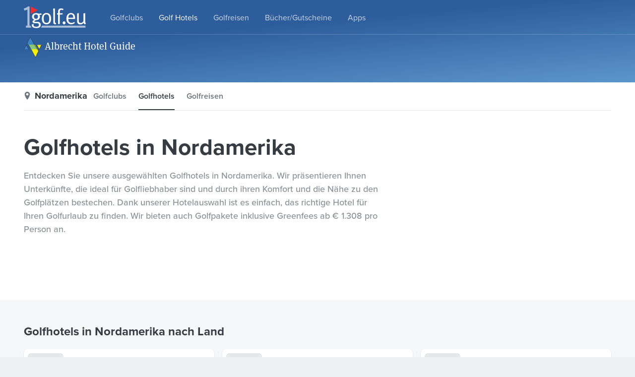

--- FILE ---
content_type: text/html; charset=UTF-8
request_url: https://www.1golf.eu/golf-hotels/nordamerika/
body_size: 13054
content:
<!DOCTYPE html>
<html lang="de" class="de output-target-web">
<head>
<title>Top Golfhotels in Nordamerika - Albrecht Golf Travel</title>
<meta charset="utf-8">
<meta name="viewport" content="width=device-width, initial-scale=1">
<meta name="description" content="Entdecken Sie die besten Golfhotels in Nordamerika für einen unvergesslichen Golfurlaub. Finden Sie die ideale Unterkunft für Ihr nächstes Abenteuer! Lesen Sie weiter.">
<meta name="robots" content="index, follow, noodp">
<meta name="referrer" content="origin-when-cross-origin">
<link rel="canonical" href="https://www.1golf.eu/golf-hotels/nordamerika/">
<link rel="alternate" href="https://www.1golf.eu/golf-hotels/nordamerika/" hreflang="de">
<link rel="alternate" href="https://www.1golf.eu/en/golf-hotels/north-america/" hreflang="en">
<link rel="alternate" href="https://www.1golf.eu/es/hoteles-de-golf/america-del-norte/" hreflang="es">
<link rel="alternate" href="https://www.1golf.eu/it/golf-hotel/america-del-nord/" hreflang="it">
<link rel="alternate" href="https://www.1golf.eu/en/golf-hotels/north-america/" hreflang="x-default">
<link rel="preconnect" href="https://use.typekit.net">
<link rel="preconnect" href="https://use.typekit.net" crossorigin="">
<link rel="preconnect" href="https://p.typekit.net">
<link rel="preload" href="https://use.typekit.net/rys8ecn.css" as="style">
<link rel="stylesheet" href="https://www.1golf.eu/ui/1769726016775/css/global.css">
<link rel="stylesheet" href="https://www.1golf.eu/ui/1769726016775/css/hotel-guide-item-list.css">
<link rel="stylesheet" media="print" href="https://use.typekit.net/rys8ecn.css" onload="this.onload=null;this.media='all'">
<noscript><link rel="stylesheet" href="https://use.typekit.net/rys8ecn.css"></noscript>
<link rel="preload" href="https://cdn-cookieyes.com/client_data/966c98ebd85cea2fdae65518/script.js"  as="script">
<link rel="preload" href="https://cdn-cookieyes.com/client_data/966c98ebd85cea2fdae65518/banner.js"  as="script">
<script>(function(w,d,s,l,i){w[l]=w[l]||[];w[l].push({'gtm.start':
new Date().getTime(),event:'gtm.js'});var f=d.getElementsByTagName(s)[0],
j=d.createElement(s),dl=l!='dataLayer'?'&l='+l:'';j.async=true;j.src=
'https://www.googletagmanager.com/gtm.js?id='+i+dl;f.parentNode.insertBefore(j,f);
})(window,document,'script','dataLayer','GTM-PS5BG792');</script>

<script defer src="https://www.1golf.eu/ui/1769726016775/js/global.js"></script>
<script defer src="https://www.1golf.eu/ui/1769726016775/js/lang-de.js"></script>
<script defer src="https://www.1golf.eu/ui/1769726016775/js/hotel-guide-item-list.js"></script>
<meta property="og:title" content="Top Golfhotels in Nordamerika - Albrecht Golf Travel">
<meta property="og:description" content="Entdecken Sie die besten Golfhotels in Nordamerika für einen unvergesslichen Golfurlaub. Finden Sie die ideale Unterkunft für Ihr nächstes Abenteuer! Lesen Sie weiter.">
<meta property="og:url" content="https://www.1golf.eu/golf-hotels/nordamerika/">
<meta property="og:type" content="website">
<meta property="og:site_name" content="Albrecht Golf Guide">
<meta property="og:image" content="https://www.1golf.eu/static/img/open-graph/default.png">
<meta property="og:locale" content="de_DE">
<meta name="twitter:card" content="summary_large_image">
<link rel="icon" href="/static/img/favicon/favicon.ico" sizes="any">
<link rel="icon" href="/static/img/favicon/favicon.svg" type="image/svg+xml">
<link rel="apple-touch-icon" href="/static/img/favicon/apple-touch-icon.png">
<link rel="manifest" href="/manifest.webmanifest">
<script nomodule src="https://www.1golf.eu/ui/1769726016775/js/polyfills/legacy-browser-bundle.js"></script>
</head><body><noscript><iframe src="https://www.googletagmanager.com/ns.html?id=GTM-PS5BG792" height="0" width="0" style="display:none;visibility:hidden"></iframe></noscript><div class="page"><header class="page-header page-header--transparent page-header--with-navbar page-header--static" data-props="{&quot;style&quot;:&quot;transparent&quot;,&quot;minimal&quot;:false,&quot;shaderIntensity&quot;:&quot;none&quot;,&quot;translucentNavbar&quot;:false}"><div class="page-header__wrapper"><div class="page-header__bd"><a class="site-logo site-logo--inverse" title="Golfclubs bei 1Golf.eu" href="/"><img src="https://www.1golf.eu/ui/1769726016775/img/logos/1golfeu-white.svg" alt="1Golf.eu" width="126" height="45" class="site-logo__image"></a><div class="site-menu"><ul class="site-menu__items link-list"><li class="site-menu-item" data-key="golf-guide"><a class="site-menu-item__link" href="/"><span class="site-menu-item__text">Golfclubs</span></a></li><li class="site-menu-item is-selected" data-key="hotel-guide"><a class="site-menu-item__link" href="/golf-hotels/"><span class="site-menu-item__text">Golf Hotels</span></a></li><li class="site-menu-item" data-key="agt"><a class="site-menu-item__link" href="/golfreisen/"><span class="site-menu-item__text">Golfreisen</span></a></li><li class="site-menu-item" data-key="shop"><a class="site-menu-item__link" href="/bookshop/"><span class="site-menu-item__text">Bücher/Gutscheine</span></a></li><li class="site-menu-item" data-key="mobile-app"><a class="site-menu-item__link" href="/mobile-app/iphone/"><span class="site-menu-item__text">Apps</span></a></li></ul></div><div class="lang-menu"><div class="lang-menu__hd"><div class="lang-menu__title">Sprache</div></div><ul class="lang-menu__items link-list"><li class="lang-menu-item is-selected"><a class="lang-menu-item__link" href="/golf-hotels/nordamerika/"><svg class="icon icon--lang icon--lang-de" data-name="lang-de"><use xlink:href="https://www.1golf.eu/ui/1769726016775/sprites/icons.svg#icon-lang-de"></use></svg><span class="lang-menu-item__text">Deutsch</span></a></li><li class="lang-menu-item"><a class="lang-menu-item__link" href="/en/golf-hotels/north-america/"><svg class="icon icon--lang icon--lang-en" data-name="lang-en"><use xlink:href="https://www.1golf.eu/ui/1769726016775/sprites/icons.svg#icon-lang-en"></use></svg><span class="lang-menu-item__text">English</span></a></li><li class="lang-menu-item"><a class="lang-menu-item__link" href="/es/hoteles-de-golf/america-del-norte/"><svg class="icon icon--lang icon--lang-es" data-name="lang-es"><use xlink:href="https://www.1golf.eu/ui/1769726016775/sprites/icons.svg#icon-lang-es"></use></svg><span class="lang-menu-item__text">Español</span></a></li><li class="lang-menu-item"><a class="lang-menu-item__link" href="/it/golf-hotel/america-del-nord/"><svg class="icon icon--lang icon--lang-it" data-name="lang-it"><use xlink:href="https://www.1golf.eu/ui/1769726016775/sprites/icons.svg#icon-lang-it"></use></svg><span class="lang-menu-item__text">Italiano</span></a></li></ul></div></div></div><div class="navbar navbar--transparent navbar--static"><div class="navbar__bd"><div class="navbar__group"><div class="section-logo section-logo--medium section-logo--inverse"><a href="/golf-hotels/" class="section-logo__link">Albrecht Hotel Guide</a></div></div></div></div></header><div class="local-search-default-hero local-search-default-hero--without-title"></div><div class="row row--white row--hd-position-top row--title-size-md row--full-width-up-to-sm row--local-search-navbar"><div class="row__bd"><nav class="local-search-navbar"><div class="local-search-navbar__hd"><strong class="local-search-navbar__title">Nordamerika</strong></div><ul class="local-search-navbar__items link-list"><li class="local-search-navbar-item"><a class="local-search-navbar-item__link" href="/golfclubs/nordamerika/" title="Golfclubs in Nordamerika"><span class="local-search-navbar-item__text">Golfclubs</span></a></li><li class="local-search-navbar-item is-selected"><a class="local-search-navbar-item__link" href="/golf-hotels/nordamerika/" title="Golfhotels in Nordamerika"><span class="local-search-navbar-item__text">Golfhotels</span></a></li><li class="local-search-navbar-item"><a class="local-search-navbar-item__link" href="/golfreisen/nordamerika/" title="Golfreisen nach Nordamerika"><span class="local-search-navbar-item__text">Golfreisen</span></a></li></ul></nav></div></div><div class="react-container react-container--white-row react-container--local-search-intro-row react-container--hotel-guide-search-intro-row"><section class="row row--white row--hd-position-top row--title-size-md row--local-search-intro row--hotel-guide-search-intro" data-props="{&quot;withSearchBar&quot;:true,&quot;defaultSearchBarTitle&quot;:&quot;Finden Sie Golfpakete inkl. Greenfees f\u00fcr die besten Golfhotels in Nordamerika&quot;,&quot;searchBarTitleWithDates&quot;:&quot;Ihr Reisetermin&quot;,&quot;background&quot;:&quot;white&quot;,&quot;titleLengthModifier&quot;:&quot;lg&quot;}"><div class="row__bd"><div class="local-search-intro local-search-intro--static local-search-intro--with-search-bar local-search-intro--with-text local-search-intro--title-lg"><div class="local-search-intro__main"><h1 class="local-search-intro__title">Golfhotels in Nordamerika</h1><div class="local-search-intro__text"><p>Entdecken Sie unsere ausgewählten Golfhotels in Nordamerika. Wir präsentieren Ihnen Unterkünfte, die ideal für Golfliebhaber sind und durch ihren Komfort und die Nähe zu den Golfplätzen bestechen. Dank unserer Hotelauswahl ist es einfach, das richtige Hotel für Ihren Golfurlaub zu finden. Wir bieten auch Golfpakete inklusive Greenfees ab € 1.308 pro Person an.</p></div></div><div class="local-search-intro__search-bar"></div></div></div></section></div><section class="row row--light-gray row--hd-position-top row--title-size-md row--local-search-child-destinations" data-props="{&quot;showHotelCount&quot;:true,&quot;showMinPackagePrice&quot;:false,&quot;titleSize&quot;:&quot;md&quot;,&quot;withLargeCards&quot;:false,&quot;withHorizontalScroll&quot;:false}"><header class="row__hd"><h2 class="row__title">Golfhotels in Nordamerika nach Land</h2></header><div class="row__bd"><div class="local-search-child-destinations-list local-search-child-destinations-list--plain local-search-child-destinations-list--small-cards"><div class="local-search-child-destinations-list__items"><a class="destination-card destination-card--child-small" href="/golf-hotels/kanada/"><div class="fluid-image fluid-image--static destination-card__image" data-props="{&quot;src&quot;:&quot;https:\/\/www.1golf.eu\/images\/dynamic\/154387\/200-200-50-1-1-0.jpg?v=ad508106&quot;,&quot;focalPoint&quot;:{&quot;x&quot;:-0.01,&quot;y&quot;:-0.14},&quot;alt&quot;:&quot;Kanada&quot;}"><noscript><img src="https://www.1golf.eu/images/dynamic/154387/200-200-50-1-1-0.jpg?v=ad508106" alt="Kanada" class="image"></noscript></div><div class="destination-card__info"><h3 class="destination-card__title">Kanada</h3><div class="destination-card__item-count">3 Hotels</div></div></a><a class="destination-card destination-card--child-small" href="/golf-hotels/mexiko/"><div class="fluid-image fluid-image--static destination-card__image" data-props="{&quot;src&quot;:&quot;https:\/\/www.1golf.eu\/images\/dynamic\/106278\/200-200-50-1-1-0.jpg?v=bff3fc60&quot;,&quot;focalPoint&quot;:{&quot;x&quot;:0,&quot;y&quot;:-0.08},&quot;alt&quot;:&quot;Mexiko&quot;}"><noscript><img src="https://www.1golf.eu/images/dynamic/106278/200-200-50-1-1-0.jpg?v=bff3fc60" alt="Mexiko" class="image"></noscript></div><div class="destination-card__info"><h3 class="destination-card__title">Mexiko</h3><div class="destination-card__item-count">5 Hotels</div></div></a><a class="destination-card destination-card--child-small" href="/golf-hotels/usa/"><div class="fluid-image fluid-image--static destination-card__image" data-props="{&quot;src&quot;:&quot;https:\/\/www.1golf.eu\/images\/dynamic\/153975\/200-200-50-1-1-0.jpg?v=9b555ff3&quot;,&quot;alt&quot;:&quot;USA&quot;}"><noscript><img src="https://www.1golf.eu/images/dynamic/153975/200-200-50-1-1-0.jpg?v=9b555ff3" alt="USA" class="image"></noscript></div><div class="destination-card__info"><h3 class="destination-card__title">USA</h3><div class="destination-card__item-count">7 Hotels</div></div></a></div><script type="application/json" class="local-search-child-destinations-list__response-data">{"destinations":[{"name":"Kanada","url":"\/golf-hotels\/kanada\/","type":"country","id":17498,"locationDescriptor":"country:CA","numPackages":0,"numHotels":3,"code":"CA","image":{"src":"https:\/\/www.1golf.eu\/images\/golfreisen\/kanada_154387_200-200-50-1-1-0.jpg?v=ad508106","focalPoint":{"x":-0.01,"y":-0.14},"alt":"Kanada"}},{"name":"Mexiko","url":"\/golf-hotels\/mexiko\/","type":"country","id":17601,"locationDescriptor":"country:MX","numPackages":12,"numHotels":5,"code":"MX","basePrice":1308,"image":{"src":"https:\/\/www.1golf.eu\/images\/golfreisen\/mexiko_106278_200-200-50-1-1-0.jpg?v=bff3fc60","focalPoint":{"x":0,"y":-0.08},"alt":"Mexiko"}},{"name":"USA","url":"\/golf-hotels\/usa\/","type":"country","id":17668,"locationDescriptor":"country:US","numPackages":9,"numHotels":7,"code":"US","basePrice":2667,"image":{"src":"https:\/\/www.1golf.eu\/images\/golfreisen\/usa_153975_200-200-50-1-1-0.jpg?v=9b555ff3","alt":"USA"}}]}</script></div></div></section><section class="row row--light-gray row--hd-position-top row--title-size-md row--popular-hotels" data-props="{&quot;title&quot;:&quot;Die beliebtesten Golfhotels in Nordamerika&quot;,&quot;titleSize&quot;:&quot;md&quot;,&quot;limit&quot;:4}"><header class="row__hd"><h2 class="row__title">Die beliebtesten Golfhotels in Nordamerika</h2><div class="row__intro"><p>Dies sind die 4 beliebtesten Golfhotels bei unseren Kunden:</p></div></header><div class="row__bd"><div class="popular-hotels-list popular-hotels-list--with-carousel"><div class="carousel carousel--static carousel--4-items"><div class="carousel__slider"><div class="carousel__item"><a class="agt-item-feature-card agt-item-feature-card--small agt-item-feature-card--item-centric" data-props="{&quot;id&quot;:24516,&quot;type&quot;:&quot;hotel&quot;}" href="/hotel/joia-paraiso-by-iberostar/"><div class="fluid-image fluid-image--static agt-item-feature-card__image" data-props="{&quot;srcSet&quot;:[{&quot;src&quot;:&quot;https:\/\/www.1golf.eu\/images\/hotels\/joia-paraiso-by-iberostar_126607_600-420-50-1-0-0.jpg?v=3b8adac1&quot;,&quot;width&quot;:600},{&quot;src&quot;:&quot;https:\/\/www.1golf.eu\/images\/hotels\/joia-paraiso-by-iberostar_126607_1200-840-50-1-0-0.jpg?v=3b8adac1&quot;,&quot;width&quot;:1200}],&quot;alt&quot;:&quot;JOIA Para\u00edso by Iberostar&quot;}"><noscript><img src="https://www.1golf.eu/images/hotels/joia-paraiso-by-iberostar_126607_600-420-50-1-0-0.jpg?v=3b8adac1" alt="JOIA Paraíso by Iberostar" class="image"></noscript></div><div class="agt-item-feature-card__info"><h3 class="agt-item-feature-card__title"> <span class="hotel-stars hotel-stars--medium" data-num-stars="5"><span class="hotel-stars__stars hotel-stars__stars--50">5 Sterne</span></span><span class="agt-item-feature-card__title-text">JOIA Paraíso by Iberostar</span></h3><p class="location-text location-text--medium location-text--single-line"><span class="location-text__text">Playa Paraiso, Quintana Roo, Mexiko</span></p><div class="agt-item-feature-card__package"><p class="agt-item-feature-card__summary"><span class="agt-item-feature-card__summary-line">7 Nächte AI</span> <span class="agt-item-feature-card__summary-line">6 Greenfees</span></p><div class="agt-price agt-price--feature" data-value="1764"><span class="agt-price__main"><span class="agt-price__prefix">ab </span><span class="agt-price__currency">&euro; </span><span class="agt-price__value">1.764</span> <span class="agt-price__suffix">pro Person</span></span></div></div></div></a></div><div class="carousel__item"><a class="agt-item-feature-card agt-item-feature-card--small agt-item-feature-card--item-centric" data-props="{&quot;id&quot;:54643,&quot;type&quot;:&quot;hotel&quot;}" href="/hotel/the-lodge-at-pebble-beach/"><div class="fluid-image fluid-image--static agt-item-feature-card__image" data-props="{&quot;srcSet&quot;:[{&quot;src&quot;:&quot;https:\/\/www.1golf.eu\/images\/hotels\/the-lodge-at-pebble-beach_082221_600-420-50-1-0-0.jpg?v=55b6fcdf&quot;,&quot;width&quot;:600},{&quot;src&quot;:&quot;https:\/\/www.1golf.eu\/images\/hotels\/the-lodge-at-pebble-beach_082221_1200-840-50-1-0-0.jpg?v=55b6fcdf&quot;,&quot;width&quot;:1200}],&quot;focalPoint&quot;:{&quot;x&quot;:0.01,&quot;y&quot;:0.22},&quot;alt&quot;:&quot;The Lodge at Pebble Beach&quot;}"><noscript><img src="https://www.1golf.eu/images/hotels/the-lodge-at-pebble-beach_082221_600-420-50-1-0-0.jpg?v=55b6fcdf" alt="The Lodge at Pebble Beach" class="image"></noscript></div><div class="agt-item-feature-card__info"><h3 class="agt-item-feature-card__title"> <span class="hotel-stars hotel-stars--medium" data-num-stars="5"><span class="hotel-stars__stars hotel-stars__stars--50">5 Sterne</span></span><span class="agt-item-feature-card__title-text">The Lodge at Pebble Beach</span></h3><p class="location-text location-text--medium location-text--single-line"><span class="location-text__text">Pebble Beach, Kalifornien, USA</span></p><div class="agt-user-rating agt-user-rating--small agt-user-rating--one-line" data-rating="9.583334" data-word="Außergewöhnlich" data-num-reviews="2"><span class="agt-user-rating__rating">9,6</span><span class="agt-user-rating__info"><span class="agt-user-rating__rating-word">Außergewöhnlich</span> <span class="agt-user-rating__review-count">(2 Bewertungen)</span></span></div><div class="agt-item-feature-card__package"><p class="agt-item-feature-card__summary"><span class="agt-item-feature-card__summary-line">5 Nächte</span> <span class="agt-item-feature-card__summary-line">4 Greenfees</span></p><div class="agt-price agt-price--feature" data-value="4220"><span class="agt-price__main"><span class="agt-price__prefix">ab </span><span class="agt-price__currency">&euro; </span><span class="agt-price__value">4.220</span> <span class="agt-price__suffix">pro Person</span></span></div></div></div></a></div><div class="carousel__item"><a class="agt-item-feature-card agt-item-feature-card--small agt-item-feature-card--item-centric" data-props="{&quot;id&quot;:55691,&quot;type&quot;:&quot;hotel&quot;}" href="/hotel/grand-solmar-pacific-dunes-resort-golf-spa/"><div class="fluid-image fluid-image--static agt-item-feature-card__image" data-props="{&quot;srcSet&quot;:[{&quot;src&quot;:&quot;https:\/\/www.1golf.eu\/images\/hotels\/grand-solmar-pacific-dunes-resort-golf-spa_159595_600-420-50-1-0-0.jpg?v=1b3aed6d&quot;,&quot;width&quot;:600},{&quot;src&quot;:&quot;https:\/\/www.1golf.eu\/images\/hotels\/grand-solmar-pacific-dunes-resort-golf-spa_159595_1200-840-50-1-0-0.jpg?v=1b3aed6d&quot;,&quot;width&quot;:1200}],&quot;alt&quot;:&quot;Grand Solmar Pacific Dunes Resort Golf &amp; Spa&quot;}"><noscript><img src="https://www.1golf.eu/images/hotels/grand-solmar-pacific-dunes-resort-golf-spa_159595_600-420-50-1-0-0.jpg?v=1b3aed6d" alt="Grand Solmar Pacific Dunes Resort Golf &amp; Spa" class="image"></noscript></div><div class="agt-item-feature-card__info"><h3 class="agt-item-feature-card__title"> <span class="hotel-stars hotel-stars--medium" data-num-stars="5"><span class="hotel-stars__stars hotel-stars__stars--50">5 Sterne</span></span><span class="agt-item-feature-card__title-text">Grand Solmar Pacific Dunes Resort Golf &amp; Spa</span></h3><p class="location-text location-text--medium location-text--single-line"><span class="location-text__text">Cabo San Lucas, Mexiko</span></p><div class="agt-item-feature-card__package"><p class="agt-item-feature-card__summary"><span class="agt-item-feature-card__summary-line">7 Nächte</span> <span class="agt-item-feature-card__summary-line">4 Greenfees</span></p><div class="agt-price agt-price--feature" data-value="2303"><span class="agt-price__main"><span class="agt-price__prefix">ab </span><span class="agt-price__currency">&euro; </span><span class="agt-price__value">2.303</span> <span class="agt-price__suffix">pro Person</span></span></div></div></div></a></div><div class="carousel__item"><a class="agt-item-feature-card agt-item-feature-card--small agt-item-feature-card--item-centric" data-props="{&quot;id&quot;:55414,&quot;type&quot;:&quot;hotel&quot;}" href="/hotel/fairmont-mayakoba/"><div class="fluid-image fluid-image--static agt-item-feature-card__image" data-props="{&quot;srcSet&quot;:[{&quot;src&quot;:&quot;https:\/\/www.1golf.eu\/images\/hotels\/fairmont-mayakoba_132004_600-420-50-1-0-0.jpg?v=35cd4629&quot;,&quot;width&quot;:600},{&quot;src&quot;:&quot;https:\/\/www.1golf.eu\/images\/hotels\/fairmont-mayakoba_132004_1200-840-50-1-0-0.jpg?v=35cd4629&quot;,&quot;width&quot;:1200}],&quot;alt&quot;:&quot;Fairmont Mayakoba&quot;}"><noscript><img src="https://www.1golf.eu/images/hotels/fairmont-mayakoba_132004_600-420-50-1-0-0.jpg?v=35cd4629" alt="Fairmont Mayakoba" class="image"></noscript></div><div class="agt-item-feature-card__info"><h3 class="agt-item-feature-card__title"> <span class="hotel-stars hotel-stars--medium" data-num-stars="5"><span class="hotel-stars__stars hotel-stars__stars--50">5 Sterne</span></span><span class="agt-item-feature-card__title-text">Fairmont Mayakoba</span></h3><p class="location-text location-text--medium location-text--single-line"><span class="location-text__text">Riviera Maya, Quintana Roo, Mexiko</span></p><div class="agt-user-rating agt-user-rating--small agt-user-rating--one-line" data-rating="8.75" data-word="Fabelhaft" data-num-reviews="1"><span class="agt-user-rating__rating">8,8</span><span class="agt-user-rating__info"><span class="agt-user-rating__rating-word">Fabelhaft</span> <span class="agt-user-rating__review-count">(1 Bewertung)</span></span></div><div class="agt-item-feature-card__package"><p class="agt-item-feature-card__summary"><span class="agt-item-feature-card__summary-line">7 Nächte</span> <span class="agt-item-feature-card__summary-line">4 Greenfees</span></p><div class="agt-price agt-price--empty agt-price--feature"><span class="agt-price__msg">Preis auf Anfrage</span></div></div></div></a></div></div></div><script type="application/json" class="popular-hotels-list__response-data">{"title":"15 Hotels und Resorts","totalNumItems":15,"offset":0,"limit":4,"items":[{"id":24516,"type":"hotel","name":"JOIA Para\u00edso by Iberostar","url":"https:\/\/www.1golf.eu\/hotel\/joia-paraiso-by-iberostar\/","locationText":"Playa Paraiso, Quintana Roo, Mexiko","simplifiedLocationText":"Mexiko","mainImage":{"srcSet":[{"src":"https:\/\/www.1golf.eu\/images\/hotels\/joia-paraiso-by-iberostar_126607_400-400-50-1-1-0.jpg?v=3b8adac1","width":400},{"src":"https:\/\/www.1golf.eu\/images\/hotels\/joia-paraiso-by-iberostar_126607_600-600-50-1-1-0.jpg?v=3b8adac1","width":600}],"alt":"JOIA Para\u00edso by Iberostar"},"coordinates":{"latitude":20.756428,"longitude":-86.962911},"numStars":5,"snippet":"Das JOIA Para\u00edso by Iberostar (ehemals Iberostar Grand Para\u00edso) ist ein Adults Only Hotel in traumhafter Strandlage an der Riviera Maya \u2026","maxDiscountPercent":0.45,"numPackages":2,"basePrice":1764,"basePriceInfo":"f\u00fcr 7 N\u00e4chte AI und 6 Greenfees","basePriceInfoLines":["7 N\u00e4chte AI","6 Greenfees"]},{"id":54643,"type":"hotel","name":"The Lodge at Pebble Beach","url":"https:\/\/www.1golf.eu\/hotel\/the-lodge-at-pebble-beach\/","locationText":"Pebble Beach, Kalifornien, USA","simplifiedLocationText":"USA","mainImage":{"srcSet":[{"src":"https:\/\/www.1golf.eu\/images\/hotels\/the-lodge-at-pebble-beach_082221_400-400-50-1-1-0.jpg?v=55b6fcdf","width":400},{"src":"https:\/\/www.1golf.eu\/images\/hotels\/the-lodge-at-pebble-beach_082221_600-600-50-1-1-0.jpg?v=55b6fcdf","width":600}],"focalPoint":{"x":0.01,"y":0.22},"alt":"The Lodge at Pebble Beach"},"coordinates":{"latitude":36.568751,"longitude":-121.950829},"numReviews":2,"userRating":9.6,"numStars":5,"snippet":"\"Die gr\u00f6\u00dfte Herausforderung wird darin bestehen, Ihr Zimmer zu verlassen\" \u2013 mit diesem Slogan bewirbt das altehrw\u00fcrdige F\u00fcnf-Sterne Resort auf der Halbinsel von Monterrey an der \u2026","userRatingWord":"Au\u00dfergew\u00f6hnlich","maxDiscountPercent":0,"numPackages":3},{"id":55691,"type":"hotel","name":"Grand Solmar Pacific Dunes Resort Golf & Spa","url":"https:\/\/www.1golf.eu\/hotel\/grand-solmar-pacific-dunes-resort-golf-spa\/","locationText":"Cabo San Lucas, Mexiko","simplifiedLocationText":"Mexiko","mainImage":{"srcSet":[{"src":"https:\/\/www.1golf.eu\/images\/hotels\/grand-solmar-pacific-dunes-resort-golf-spa_159595_400-400-50-1-1-0.jpg?v=1b3aed6d","width":400},{"src":"https:\/\/www.1golf.eu\/images\/hotels\/grand-solmar-pacific-dunes-resort-golf-spa_159595_600-600-50-1-1-0.jpg?v=1b3aed6d","width":600}],"alt":"Grand Solmar Pacific Dunes Resort Golf & Spa"},"coordinates":{"latitude":22.907361,"longitude":-110.012817},"numStars":5,"snippet":"Das Grand Solmar Pacific Dunes Resort Golf & Spa ist ein Refugium mit direkter Lage am Meer in der exklusiven Gemeinde Rancho San Lucas, wo die W\u00fcste auf den Pazifik trifft \u2026","maxDiscountPercent":0,"numPackages":2,"basePrice":2303,"basePriceInfo":"f\u00fcr 7 N\u00e4chte und 4 Greenfees","basePriceInfoLines":["7 N\u00e4chte","4 Greenfees"]},{"id":55414,"type":"hotel","name":"Fairmont Mayakoba","url":"https:\/\/www.1golf.eu\/hotel\/fairmont-mayakoba\/","locationText":"Riviera Maya, Quintana Roo, Mexiko","simplifiedLocationText":"Mexiko","mainImage":{"srcSet":[{"src":"https:\/\/www.1golf.eu\/images\/hotels\/fairmont-mayakoba_132004_400-400-50-1-1-0.jpg?v=35cd4629","width":400},{"src":"https:\/\/www.1golf.eu\/images\/hotels\/fairmont-mayakoba_132004_600-600-50-1-1-0.jpg?v=35cd4629","width":600}],"alt":"Fairmont Mayakoba"},"coordinates":{"latitude":20.686826,"longitude":-87.02855},"numReviews":1,"userRating":8.8,"numStars":5,"snippet":"Das luxuri\u00f6se Fairmont Mayakoba Riviera Maya Resort befindet sich in einer privaten, umz\u00e4unten Resort-Community, innerhalb von 240 Hektar tropischem Wald, durch den sich kristallklare \u2026","userRatingWord":"Fabelhaft","maxDiscountPercent":0,"numPackages":2}],"availableFilters":[{"id":"country","availableOptions":[{"value":"CA","label":"Kanada"},{"value":"MX","label":"Mexiko"},{"value":"US","label":"USA"}]},{"id":"theme","availableOptions":[{"value":11,"label":"Golf am Meer"},{"value":14,"label":"Golf auf Inseln"},{"value":22,"label":"Hotel direkt am Golfplatz"},{"value":4,"label":"Golf & Spa"},{"value":8,"label":"Golf & Exklusiv"},{"value":25,"label":"Golfpakete mit Turnierpl\u00e4tzen"}]}],"childDestinations":[{"destinationType":"country","destinations":[{"name":"Kanada","url":"\/golf-hotels\/kanada\/","locationDescriptor":"country:CA","numItems":3,"numPackages":0},{"name":"Mexiko","url":"\/golf-hotels\/mexiko\/","locationDescriptor":"country:MX","numItems":5,"numPackages":12,"basePrice":1308},{"name":"USA","url":"\/golf-hotels\/usa\/","locationDescriptor":"country:US","numItems":7,"numPackages":9,"basePrice":2667}]}],"previewMapUrlTemplate":"https:\/\/api.mapbox.com\/styles\/v1\/albrechtgolf\/cjly6zd8c43nf2snus8pc9iif\/static\/url-https%3A%2F%2Fwww.1golf.eu%2Fstatic%2Fimg%2Fmarkers%2Fhotel%2Fdot%402x.png(-121.95083,36.56875),url-https%3A%2F%2Fwww.1golf.eu%2Fstatic%2Fimg%2Fmarkers%2Fhotel%2Fdot%402x.png(-87.02855,20.68683),url-https%3A%2F%2Fwww.1golf.eu%2Fstatic%2Fimg%2Fmarkers%2Fhotel%2Fdot%402x.png(-110.01282,22.90736),url-https%3A%2F%2Fwww.1golf.eu%2Fstatic%2Fimg%2Fmarkers%2Fhotel%2Fdot%402x.png(-86.96511,20.75805),url-https%3A%2F%2Fwww.1golf.eu%2Fstatic%2Fimg%2Fmarkers%2Fhotel%2Fdot%402x.png(-86.96291,20.75643),url-https%3A%2F%2Fwww.1golf.eu%2Fstatic%2Fimg%2Fmarkers%2Fhotel%2Fdot%402x.png(-79.47367,35.19579),url-https%3A%2F%2Fwww.1golf.eu%2Fstatic%2Fimg%2Fmarkers%2Fhotel%2Fdot%402x.png(-109.90844,22.87677),url-https%3A%2F%2Fwww.1golf.eu%2Fstatic%2Fimg%2Fmarkers%2Fhotel%2Fdot%402x.png(-121.94223,36.61221),url-https%3A%2F%2Fwww.1golf.eu%2Fstatic%2Fimg%2Fmarkers%2Fhotel%2Fdot%402x.png(-80.09387,32.60163),url-https%3A%2F%2Fwww.1golf.eu%2Fstatic%2Fimg%2Fmarkers%2Fhotel%2Fdot%402x.png(-123.11495,49.287),url-https%3A%2F%2Fwww.1golf.eu%2Fstatic%2Fimg%2Fmarkers%2Fhotel%2Fdot%402x.png(-155.85918,19.95104),url-https%3A%2F%2Fwww.1golf.eu%2Fstatic%2Fimg%2Fmarkers%2Fhotel%2Fdot%402x.png(-159.43952,21.87685),url-https%3A%2F%2Fwww.1golf.eu%2Fstatic%2Fimg%2Fmarkers%2Fhotel%2Fdot%402x.png(-123.367,48.4234),url-https%3A%2F%2Fwww.1golf.eu%2Fstatic%2Fimg%2Fmarkers%2Fhotel%2Fdot%402x.png(-122.99555,50.09589),url-https%3A%2F%2Fwww.1golf.eu%2Fstatic%2Fimg%2Fmarkers%2Fhotel%2Fdot%402x.png(-80.68165,32.20839)\/-103.977574,43.813719,2.9448665728182E-14\/MAP_SIZE@2x?access_token=pk.eyJ1IjoiYWxicmVjaHRnb2xmIiwiYSI6ImNqbHhjNW1xeTBhZDkzanBnMmR3dmw4OWoifQ.8shmWDiKiECB695FqkgojQ","isFiltered":false,"unfilteredTotalNumItems":15,"mapBounds":{"southWest":{"latitude":14.60484716,"longitude":-159.439523},"northEast":{"latitude":73.02259157000002,"longitude":-48.515625}},"searchType":"location_based","totalNumPackages":21,"includesPriceCalculations":false}</script></div></div></section><section class="row row--light-gray row--hd-position-top row--title-size-md row--full-width-up-to-sm row--local-search-results row--static row--hotel-search-results" data-props="{&quot;titleSize&quot;:&quot;md&quot;,&quot;withSearchBar&quot;:false,&quot;withResultsHeader&quot;:true}"><header class="row__hd"><h2 class="row__title">Alle Golfhotels & Resorts in Nordamerika</h2><div class="row__intro"><p>Hier finden Sie die vollständige Liste der 15 Hotels und Resorts, die wir in Nordamerika empfehlen. Für 9 davon bieten wir Golfpakete inklusive Greenfees an, die Sie direkt auf unserer Website buchen können.</p></div></header><div class="row__bd"><div class="local-search-results local-search-results--hotel"><div class="local-search-results-header local-search-results-header--static"><div class="local-search-results-header__top"><div class="local-search-results-header__text"><h3 class="local-search-results-header__title">15 Hotels und Resorts</h3></div></div></div><div class="local-search-results__bd"><div class="local-search-results__main"><div class="local-search-results__results"><a class="agt-search-result-card agt-search-result-card--list agt-search-result-card--with-packages local-search-results__result" href="/hotel/the-lodge-at-pebble-beach/"><div class="agt-search-result-card__bd"><div class="fluid-image fluid-image--static agt-search-result-card__image"><noscript><img src="https://www.1golf.eu/images/hotels/the-lodge-at-pebble-beach_082221_600-600-50-1-1-0.jpg?v=55b6fcdf" alt="The Lodge at Pebble Beach" class="image"></noscript></div><div class="agt-search-result-card__info"><div class="agt-search-result-card__main"><h4 class="agt-search-result-card__title"><span class="agt-search-result-card__title-text">The Lodge at Pebble Beach</span> <span class="hotel-stars hotel-stars--medium" data-num-stars="5"><span class="hotel-stars__stars hotel-stars__stars--50">5 Sterne</span></span></h4><p class="location-text location-text--medium"><span class="location-text__text">Pebble Beach, Kalifornien, USA</span></p><div class="agt-user-rating agt-user-rating--medium agt-user-rating--one-line" data-rating="9.583334" data-word="Außergewöhnlich" data-num-reviews="2"><span class="agt-user-rating__rating">9,6</span><span class="agt-user-rating__info"><span class="agt-user-rating__rating-word">Außergewöhnlich</span> <span class="agt-user-rating__review-count">(2 Bewertungen)</span></span></div><p class="agt-search-result-card__snippet">&quot;Die größte Herausforderung wird darin bestehen, Ihr Zimmer zu verlassen&quot; – mit diesem Slogan bewirbt das altehrwürdige Fünf-Sterne Resort auf der Halbinsel von Monterrey an der &hellip;</p></div><div class="agt-search-result-packages agt-search-result-packages--list agt-search-result-card__pricing"><div class="agt-price agt-price--empty agt-price--list-default"><span class="agt-price__msg">Preis auf Anfrage</span></div></div></div></div></a><a class="agt-search-result-card agt-search-result-card--list agt-search-result-card--with-packages local-search-results__result" href="/hotel/grand-solmar-pacific-dunes-resort-golf-spa/"><div class="agt-search-result-card__bd"><div class="fluid-image fluid-image--static agt-search-result-card__image"><noscript><img src="https://www.1golf.eu/images/hotels/grand-solmar-pacific-dunes-resort-golf-spa_159595_600-600-50-1-1-0.jpg?v=1b3aed6d" alt="Grand Solmar Pacific Dunes Resort Golf &amp; Spa" class="image"></noscript></div><div class="agt-search-result-card__info"><div class="agt-search-result-card__main"><h4 class="agt-search-result-card__title"><span class="agt-search-result-card__title-text">Grand Solmar Pacific Dunes Resort Golf &amp; Spa</span> <span class="hotel-stars hotel-stars--medium" data-num-stars="5"><span class="hotel-stars__stars hotel-stars__stars--50">5 Sterne</span></span></h4><p class="location-text location-text--medium"><span class="location-text__text">Cabo San Lucas, Mexiko</span></p><p class="agt-search-result-card__snippet">Das Grand Solmar Pacific Dunes Resort Golf &amp; Spa ist ein Refugium mit direkter Lage am Meer in der exklusiven Gemeinde Rancho San Lucas, wo die Wüste auf den Pazifik trifft &hellip;</p></div><div class="agt-search-result-packages agt-search-result-packages--list agt-search-result-card__pricing"><div class="agt-price agt-price--list-default" data-value="2303"><span class="agt-price__main"><span class="agt-price__prefix">ab </span><span class="agt-price__currency">&euro; </span><span class="agt-price__value">2.303</span> <span class="agt-price__suffix">/ Person</span></span><span class="agt-price__info"> für 7 Nächte und 4 Greenfees</span></div></div></div></div></a><a class="agt-search-result-card agt-search-result-card--list agt-search-result-card--with-packages local-search-results__result" href="/hotel/joia-paraiso-by-iberostar/"><div class="agt-search-result-card__bd"><div class="fluid-image fluid-image--static agt-search-result-card__image"><noscript><img src="https://www.1golf.eu/images/hotels/joia-paraiso-by-iberostar_126607_600-600-50-1-1-0.jpg?v=3b8adac1" alt="JOIA Paraíso by Iberostar" class="image"></noscript></div><div class="agt-search-result-card__info"><div class="agt-search-result-card__main"><h4 class="agt-search-result-card__title"><span class="agt-search-result-card__title-text">JOIA Paraíso by Iberostar</span> <span class="hotel-stars hotel-stars--medium" data-num-stars="5"><span class="hotel-stars__stars hotel-stars__stars--50">5 Sterne</span></span></h4><p class="location-text location-text--medium"><span class="location-text__text">Playa Paraiso, Quintana Roo, Mexiko</span></p><p class="agt-search-result-card__snippet">Das JOIA Paraíso by Iberostar (ehemals Iberostar Grand Paraíso) ist ein Adults Only Hotel in traumhafter Strandlage an der Riviera Maya &hellip;</p></div><div class="agt-search-result-packages agt-search-result-packages--list agt-search-result-card__pricing"><div class="agt-price agt-price--list-default" data-value="1764"><span class="agt-price__main"><span class="agt-price__prefix">ab </span><span class="agt-price__currency">&euro; </span><span class="agt-price__value">1.764</span> <span class="agt-price__suffix">/ Person</span></span><span class="agt-price__info"> für 7 Nächte AI und 6 Greenfees</span></div></div></div></div></a><a class="agt-search-result-card agt-search-result-card--list agt-search-result-card--with-packages local-search-results__result" href="/hotel/playa-grande-resort-grand-spa/"><div class="agt-search-result-card__bd"><div class="fluid-image fluid-image--static agt-search-result-card__image"><noscript><img src="https://www.1golf.eu/images/hotels/playa-grande-resort-grand-spa_159659_600-600-50-1-1-0.jpg?v=f587062a" alt="Playa Grande Resort &amp; Grand Spa" class="image"></noscript></div><div class="agt-search-result-card__info"><div class="agt-search-result-card__main"><h4 class="agt-search-result-card__title"><span class="agt-search-result-card__title-text">Playa Grande Resort &amp; Grand Spa</span> <span class="hotel-stars hotel-stars--medium" data-num-stars="5"><span class="hotel-stars__stars hotel-stars__stars--50">5 Sterne</span></span></h4><p class="location-text location-text--medium"><span class="location-text__text">Cabo San Lucas, Mexiko</span></p><p class="agt-search-result-card__snippet">Das Playa Grande Resort &amp; Grand Spa liegt an einem privaten Küstenabschnitt, nicht weit vom lebhaften Zentrum von Cabo San Lucas entfernt &hellip;</p></div><div class="agt-search-result-packages agt-search-result-packages--list agt-search-result-card__pricing"><div class="agt-price agt-price--list-default" data-value="1308"><span class="agt-price__main"><span class="agt-price__prefix">ab </span><span class="agt-price__currency">&euro; </span><span class="agt-price__value">1.308</span> <span class="agt-price__suffix">/ Person</span></span><span class="agt-price__info"> für 5 Nächte AI und 3 Greenfees</span></div></div></div></div></a><a class="agt-search-result-card agt-search-result-card--list agt-search-result-card--with-packages local-search-results__result" href="/hotel/fairmont-mayakoba/"><div class="agt-search-result-card__bd"><div class="fluid-image fluid-image--static agt-search-result-card__image"><noscript><img src="https://www.1golf.eu/images/hotels/fairmont-mayakoba_132004_600-600-50-1-1-0.jpg?v=35cd4629" alt="Fairmont Mayakoba" class="image"></noscript></div><div class="agt-search-result-card__info"><div class="agt-search-result-card__main"><h4 class="agt-search-result-card__title"><span class="agt-search-result-card__title-text">Fairmont Mayakoba</span> <span class="hotel-stars hotel-stars--medium" data-num-stars="5"><span class="hotel-stars__stars hotel-stars__stars--50">5 Sterne</span></span></h4><p class="location-text location-text--medium"><span class="location-text__text">Riviera Maya, Quintana Roo, Mexiko</span></p><div class="agt-user-rating agt-user-rating--medium agt-user-rating--one-line" data-rating="8.75" data-word="Fabelhaft" data-num-reviews="1"><span class="agt-user-rating__rating">8,8</span><span class="agt-user-rating__info"><span class="agt-user-rating__rating-word">Fabelhaft</span> <span class="agt-user-rating__review-count">(1 Bewertung)</span></span></div><p class="agt-search-result-card__snippet">Das luxuriöse Fairmont Mayakoba Riviera Maya Resort befindet sich in einer privaten, umzäunten Resort-Community, innerhalb von 240 Hektar tropischem Wald, durch den sich kristallklare &hellip;</p></div><div class="agt-search-result-packages agt-search-result-packages--list agt-search-result-card__pricing"><div class="agt-price agt-price--empty agt-price--list-default"><span class="agt-price__msg">Preis auf Anfrage</span></div></div></div></div></a><a class="agt-search-result-card agt-search-result-card--list agt-search-result-card--with-packages local-search-results__result" href="/hotel/iberostar-selection-paraiso-maya-suites/"><div class="agt-search-result-card__bd"><div class="fluid-image fluid-image--static agt-search-result-card__image"><noscript><img src="https://www.1golf.eu/images/hotels/iberostar-selection-paraiso-maya-suites_127263_600-600-50-1-1-0.jpg?v=fdd47548" alt="Iberostar Selection Paraíso Maya Suites" class="image"></noscript></div><div class="agt-search-result-card__info"><div class="agt-search-result-card__main"><h4 class="agt-search-result-card__title"><span class="agt-search-result-card__title-text">Iberostar Selection Paraíso Maya Suites</span> <span class="hotel-stars hotel-stars--medium" data-num-stars="5"><span class="hotel-stars__stars hotel-stars__stars--50">5 Sterne</span></span></h4><p class="location-text location-text--medium"><span class="location-text__text">Playa Paraíso, Quintana Roo, Mexiko</span></p><p class="agt-search-result-card__snippet">Das Iberostar Selection Paraíso Maya Suites liegt an einem herrlichen, weißen Karibikstrand an der Riviera Maya &hellip;</p></div><div class="agt-search-result-packages agt-search-result-packages--list agt-search-result-card__pricing"><div class="agt-price agt-price--empty agt-price--list-default"><span class="agt-price__msg">Preis auf Anfrage</span></div></div></div></div></a><a class="agt-search-result-card agt-search-result-card--list agt-search-result-card--with-packages local-search-results__result" href="/hotel/pinehurst-resort-the-carolina-hotel/"><div class="agt-search-result-card__bd"><div class="fluid-image fluid-image--static agt-search-result-card__image"><noscript><img src="https://www.1golf.eu/images/hotels/pinehurst-resort-the-carolina-hotel_075597_600-600-50-1-1-0.jpg?v=9d980b90" alt="Pinehurst Resort - The Carolina Hotel" class="image"></noscript></div><div class="agt-search-result-card__info"><div class="agt-search-result-card__main"><h4 class="agt-search-result-card__title"><span class="agt-search-result-card__title-text">Pinehurst Resort - The Carolina Hotel</span> <span class="hotel-stars hotel-stars--medium" data-num-stars="4"><span class="hotel-stars__stars hotel-stars__stars--40">4 Sterne</span></span></h4><p class="location-text location-text--medium"><span class="location-text__text">Pinehurst, North Carolina, USA</span></p><p class="agt-search-result-card__snippet"></p></div><div class="agt-search-result-packages agt-search-result-packages--list agt-search-result-card__pricing"><div class="agt-price agt-price--empty agt-price--list-default"><span class="agt-price__msg">Preis auf Anfrage</span></div></div></div></div></a><a class="agt-search-result-card agt-search-result-card--list agt-search-result-card--with-packages local-search-results__result" href="/hotel/the-inn-at-spanish-bay/"><div class="agt-search-result-card__bd"><div class="fluid-image fluid-image--static agt-search-result-card__image"><noscript><img src="https://www.1golf.eu/images/hotels/the-inn-at-spanish-bay_082239_600-600-50-1-1-0.jpg?v=cc464bbc" alt="The Inn at Spanish Bay" class="image"></noscript></div><div class="agt-search-result-card__info"><div class="agt-search-result-card__main"><h4 class="agt-search-result-card__title"><span class="agt-search-result-card__title-text">The Inn at Spanish Bay</span> <span class="hotel-stars hotel-stars--medium" data-num-stars="5"><span class="hotel-stars__stars hotel-stars__stars--50">5 Sterne</span></span></h4><p class="location-text location-text--medium"><span class="location-text__text">Pebble Beach, Kalifornien, USA</span></p><p class="agt-search-result-card__snippet">An der Pazifikküste, in der Spanish Bay auf der Monterey-Halbinsel liegt das Inn at Spanish Bay mit seinen 269 Zimmern und Suiten &hellip;</p></div><div class="agt-search-result-packages agt-search-result-packages--list agt-search-result-card__pricing"><div class="agt-price agt-price--empty agt-price--list-default"><span class="agt-price__msg">Preis auf Anfrage</span></div></div></div></div></a><a class="agt-search-result-card agt-search-result-card--list agt-search-result-card--with-packages local-search-results__result" href="/hotel/the-sanctuary-at-kiawah-island-resort/"><div class="agt-search-result-card__bd"><div class="fluid-image fluid-image--static agt-search-result-card__image"><noscript><img src="https://www.1golf.eu/images/hotels/the-sanctuary-at-kiawah-island-resort_075539_600-600-50-1-1-0.jpg?v=9e80cad3" alt="The Sanctuary at Kiawah Island Resort" class="image"></noscript></div><div class="agt-search-result-card__info"><div class="agt-search-result-card__main"><h4 class="agt-search-result-card__title"><span class="agt-search-result-card__title-text">The Sanctuary at Kiawah Island Resort</span> <span class="hotel-stars hotel-stars--medium" data-num-stars="5"><span class="hotel-stars__stars hotel-stars__stars--50">5 Sterne</span></span></h4><p class="location-text location-text--medium"><span class="location-text__text">Kiawah Island, South Carolina, USA</span></p><p class="agt-search-result-card__snippet">Dieses exquisit gestaltete Hotel direkt am Meer, nur dreißig Minuten von der Innenstadt von Charleston, fängt den Geist, die Geschichte und den Charme des schönen Südens ein &hellip;</p></div><div class="agt-search-result-packages agt-search-result-packages--list agt-search-result-card__pricing"><div class="agt-price agt-price--empty agt-price--list-default"><span class="agt-price__msg">Preis auf Anfrage</span></div></div></div></div></a><a class="agt-search-result-card agt-search-result-card--list agt-search-result-card--without-packages local-search-results__result" href="/hotel/auberge-vancover-hotel/"><div class="agt-search-result-card__bd"><div class="fluid-image fluid-image--static agt-search-result-card__image"><noscript><img src="https://www.1golf.eu/images/hotels/auberge-vancover-hotel_092220_600-600-50-1-1-0.jpg?v=9f5d3a5a" alt="Auberge Vancover Hotel" class="image"></noscript></div><div class="agt-search-result-card__info"><div class="agt-search-result-card__main"><h4 class="agt-search-result-card__title"><span class="agt-search-result-card__title-text">Auberge Vancover Hotel</span> <span class="hotel-stars hotel-stars--medium" data-num-stars="4"><span class="hotel-stars__stars hotel-stars__stars--40">4 Sterne</span></span></h4><p class="location-text location-text--medium"><span class="location-text__text">Vancouver, Kanada</span></p><p class="agt-search-result-card__snippet"></p></div></div></div></a><a class="agt-search-result-card agt-search-result-card--list agt-search-result-card--without-packages local-search-results__result" href="/hotel/fairmont-orchid/"><div class="agt-search-result-card__bd"><div class="fluid-image fluid-image--static agt-search-result-card__image"><noscript><img src="https://www.1golf.eu/images/hotels/fairmont-orchid_094240_600-600-50-1-1-0.jpg?v=936bb407" alt="Fairmont Orchid" class="image"></noscript></div><div class="agt-search-result-card__info"><div class="agt-search-result-card__main"><h4 class="agt-search-result-card__title"><span class="agt-search-result-card__title-text">Fairmont Orchid</span> <span class="hotel-stars hotel-stars--medium" data-num-stars="5"><span class="hotel-stars__stars hotel-stars__stars--50">5 Sterne</span></span></h4><p class="location-text location-text--medium"><span class="location-text__text">Kohala Coast, Hawaii Island, USA</span></p><p class="agt-search-result-card__snippet">Das Fairmont Orchid ist ein luxuriöses Resort und Spa auf Hawaii Island, das wunderschön an der majestätischen Kohala-Küste gelegen ist &hellip;</p></div></div></div></a><a class="agt-search-result-card agt-search-result-card--list agt-search-result-card--without-packages local-search-results__result" href="/hotel/grand-hyatt-kauai-resort-spa/"><div class="agt-search-result-card__bd"><div class="fluid-image fluid-image--static agt-search-result-card__image"><noscript><img src="https://www.1golf.eu/images/hotels/grand-hyatt-kauai-resort-spa_094454_600-600-50-1-1-0.jpg?v=a99ee1e1" alt="Grand Hyatt Kauai Resort &amp; Spa" class="image"></noscript></div><div class="agt-search-result-card__info"><div class="agt-search-result-card__main"><h4 class="agt-search-result-card__title"><span class="agt-search-result-card__title-text">Grand Hyatt Kauai Resort &amp; Spa</span> <span class="hotel-stars hotel-stars--medium" data-num-stars="5"><span class="hotel-stars__stars hotel-stars__stars--50">5 Sterne</span></span></h4><p class="location-text location-text--medium"><span class="location-text__text">Koloa, Kauai, USA</span></p><p class="agt-search-result-card__snippet">Das atemberaubende Strandresort in Kauai liegt am herrlichen weißen Sandstrand von Poipu zwischen wunderschönen Bergen und dem azurblauen Meer.</p></div></div></div></a><a class="agt-search-result-card agt-search-result-card--list agt-search-result-card--without-packages local-search-results__result" href="/hotel/magnolia-hotel/"><div class="agt-search-result-card__bd"><div class="fluid-image fluid-image--static agt-search-result-card__image"><noscript><img src="https://www.1golf.eu/images/hotels/magnolia-hotel_092163_600-600-50-1-1-0.jpg?v=c228090c" alt="Magnolia Hotel" class="image"></noscript></div><div class="agt-search-result-card__info"><div class="agt-search-result-card__main"><h4 class="agt-search-result-card__title"><span class="agt-search-result-card__title-text">Magnolia Hotel</span> <span class="hotel-stars hotel-stars--medium" data-num-stars="5"><span class="hotel-stars__stars hotel-stars__stars--50">5 Sterne</span></span></h4><p class="location-text location-text--medium"><span class="location-text__text">Victoria, British Columbia, Kanada</span></p><p class="agt-search-result-card__snippet"></p></div></div></div></a><a class="agt-search-result-card agt-search-result-card--list agt-search-result-card--without-packages local-search-results__result" href="/hotel/nita-lake-lodge/"><div class="agt-search-result-card__bd"><div class="fluid-image fluid-image--static agt-search-result-card__image"><noscript><img src="https://www.1golf.eu/images/hotels/nita-lake-lodge_092258_600-600-50-1-1-0.jpg?v=07405c6b" alt="Nita Lake Lodge" class="image"></noscript></div><div class="agt-search-result-card__info"><div class="agt-search-result-card__main"><h4 class="agt-search-result-card__title"><span class="agt-search-result-card__title-text">Nita Lake Lodge</span> </h4><p class="location-text location-text--medium"><span class="location-text__text">Whistler, British Columbia, Kanada</span></p><p class="agt-search-result-card__snippet"></p></div></div></div></a><a class="agt-search-result-card agt-search-result-card--list agt-search-result-card--without-packages local-search-results__result" href="/hotel/westin-hilton-head-island-resort-spa/"><div class="agt-search-result-card__bd"><div class="fluid-image fluid-image--static agt-search-result-card__image"><noscript><img src="https://www.1golf.eu/images/hotels/westin-hilton-head-island-resort-spa_075438_600-600-50-1-1-0.jpg?v=523d22f3" alt="Westin Hilton Head Island Resort &amp; Spa" class="image"></noscript></div><div class="agt-search-result-card__info"><div class="agt-search-result-card__main"><h4 class="agt-search-result-card__title"><span class="agt-search-result-card__title-text">Westin Hilton Head Island Resort &amp; Spa</span> <span class="hotel-stars hotel-stars--medium" data-num-stars="4"><span class="hotel-stars__stars hotel-stars__stars--40">4 Sterne</span></span></h4><p class="location-text location-text--medium"><span class="location-text__text">Hilton Head Island, South Carolina, USA</span></p><p class="agt-search-result-card__snippet">Hilton Head Island, die größte Insel zwischen New Jersey und Florida mit ihrer beeindruckenden fast 20 Kilometer langen Atlantikküste, befindet sich entlang des an der Küste gelegenen &hellip;</p></div></div></div></a></div></div><div class="local-search-results__sidebar"><div class="local-search-results__preview-map-placeholder"></div><div class="local-search-results-destination-list-group"><h2 class="local-search-results-destination-list-group__title">Einschränken nach Land</h2><div class="local-search-results-destination-list"><ul class="local-search-results-destination-list__items"><li class="local-search-results-destination-list__item"><a href="/golf-hotels/kanada/" class="local-search-results-destination-list__item-link"><span class="local-search-results-destination-list__item-name">Kanada</span> <span class="local-search-results-destination-list__item-count">3</span></a></li><li class="local-search-results-destination-list__item"><a href="/golf-hotels/mexiko/" class="local-search-results-destination-list__item-link"><span class="local-search-results-destination-list__item-name">Mexiko</span> <span class="local-search-results-destination-list__item-count">5</span></a></li><li class="local-search-results-destination-list__item"><a href="/golf-hotels/usa/" class="local-search-results-destination-list__item-link"><span class="local-search-results-destination-list__item-name">USA</span> <span class="local-search-results-destination-list__item-count">7</span></a></li></ul></div></div></div></div><script type="application/json" class="local-search-results__response-data">{"title":"15 Hotels und Resorts","totalNumItems":15,"offset":0,"limit":30,"items":[{"id":54643,"type":"hotel","name":"The Lodge at Pebble Beach","url":"https:\/\/www.1golf.eu\/hotel\/the-lodge-at-pebble-beach\/","locationText":"Pebble Beach, Kalifornien, USA","simplifiedLocationText":"USA","mainImage":{"srcSet":[{"src":"https:\/\/www.1golf.eu\/images\/hotels\/the-lodge-at-pebble-beach_082221_400-400-50-1-1-0.jpg?v=55b6fcdf","width":400},{"src":"https:\/\/www.1golf.eu\/images\/hotels\/the-lodge-at-pebble-beach_082221_600-600-50-1-1-0.jpg?v=55b6fcdf","width":600}],"focalPoint":{"x":0.01,"y":0.22},"alt":"The Lodge at Pebble Beach"},"coordinates":{"latitude":36.568751,"longitude":-121.950829},"numReviews":2,"userRating":9.6,"numStars":5,"snippet":"\"Die gr\u00f6\u00dfte Herausforderung wird darin bestehen, Ihr Zimmer zu verlassen\" \u2013 mit diesem Slogan bewirbt das altehrw\u00fcrdige F\u00fcnf-Sterne Resort auf der Halbinsel von Monterrey an der \u2026","userRatingWord":"Au\u00dfergew\u00f6hnlich","maxDiscountPercent":0,"numPackages":3},{"id":55691,"type":"hotel","name":"Grand Solmar Pacific Dunes Resort Golf & Spa","url":"https:\/\/www.1golf.eu\/hotel\/grand-solmar-pacific-dunes-resort-golf-spa\/","locationText":"Cabo San Lucas, Mexiko","simplifiedLocationText":"Mexiko","mainImage":{"srcSet":[{"src":"https:\/\/www.1golf.eu\/images\/hotels\/grand-solmar-pacific-dunes-resort-golf-spa_159595_400-400-50-1-1-0.jpg?v=1b3aed6d","width":400},{"src":"https:\/\/www.1golf.eu\/images\/hotels\/grand-solmar-pacific-dunes-resort-golf-spa_159595_600-600-50-1-1-0.jpg?v=1b3aed6d","width":600}],"alt":"Grand Solmar Pacific Dunes Resort Golf & Spa"},"coordinates":{"latitude":22.907361,"longitude":-110.012817},"numStars":5,"snippet":"Das Grand Solmar Pacific Dunes Resort Golf & Spa ist ein Refugium mit direkter Lage am Meer in der exklusiven Gemeinde Rancho San Lucas, wo die W\u00fcste auf den Pazifik trifft \u2026","maxDiscountPercent":0,"numPackages":2,"basePrice":2303,"basePriceInfo":"f\u00fcr 7 N\u00e4chte und 4 Greenfees","basePriceInfoLines":["7 N\u00e4chte","4 Greenfees"]},{"id":24516,"type":"hotel","name":"JOIA Para\u00edso by Iberostar","url":"https:\/\/www.1golf.eu\/hotel\/joia-paraiso-by-iberostar\/","locationText":"Playa Paraiso, Quintana Roo, Mexiko","simplifiedLocationText":"Mexiko","mainImage":{"srcSet":[{"src":"https:\/\/www.1golf.eu\/images\/hotels\/joia-paraiso-by-iberostar_126607_400-400-50-1-1-0.jpg?v=3b8adac1","width":400},{"src":"https:\/\/www.1golf.eu\/images\/hotels\/joia-paraiso-by-iberostar_126607_600-600-50-1-1-0.jpg?v=3b8adac1","width":600}],"alt":"JOIA Para\u00edso by Iberostar"},"coordinates":{"latitude":20.756428,"longitude":-86.962911},"numStars":5,"snippet":"Das JOIA Para\u00edso by Iberostar (ehemals Iberostar Grand Para\u00edso) ist ein Adults Only Hotel in traumhafter Strandlage an der Riviera Maya \u2026","maxDiscountPercent":0.45,"numPackages":2,"basePrice":1764,"basePriceInfo":"f\u00fcr 7 N\u00e4chte AI und 6 Greenfees","basePriceInfoLines":["7 N\u00e4chte AI","6 Greenfees"]},{"id":55693,"type":"hotel","name":"Playa Grande Resort & Grand Spa","url":"https:\/\/www.1golf.eu\/hotel\/playa-grande-resort-grand-spa\/","locationText":"Cabo San Lucas, Mexiko","simplifiedLocationText":"Mexiko","mainImage":{"srcSet":[{"src":"https:\/\/www.1golf.eu\/images\/hotels\/playa-grande-resort-grand-spa_159659_400-400-50-1-1-0.jpg?v=f587062a","width":400},{"src":"https:\/\/www.1golf.eu\/images\/hotels\/playa-grande-resort-grand-spa_159659_600-600-50-1-1-0.jpg?v=f587062a","width":600}],"alt":"Playa Grande Resort & Grand Spa"},"coordinates":{"latitude":22.876766,"longitude":-109.908437},"numStars":5,"snippet":"Das Playa Grande Resort & Grand Spa liegt an einem privaten K\u00fcstenabschnitt, nicht weit vom lebhaften Zentrum von Cabo San Lucas entfernt \u2026","maxDiscountPercent":0,"numPackages":4,"basePrice":1308,"basePriceInfo":"f\u00fcr 5 N\u00e4chte AI und 3 Greenfees","basePriceInfoLines":["5 N\u00e4chte AI","3 Greenfees"]},{"id":55414,"type":"hotel","name":"Fairmont Mayakoba","url":"https:\/\/www.1golf.eu\/hotel\/fairmont-mayakoba\/","locationText":"Riviera Maya, Quintana Roo, Mexiko","simplifiedLocationText":"Mexiko","mainImage":{"srcSet":[{"src":"https:\/\/www.1golf.eu\/images\/hotels\/fairmont-mayakoba_132004_400-400-50-1-1-0.jpg?v=35cd4629","width":400},{"src":"https:\/\/www.1golf.eu\/images\/hotels\/fairmont-mayakoba_132004_600-600-50-1-1-0.jpg?v=35cd4629","width":600}],"alt":"Fairmont Mayakoba"},"coordinates":{"latitude":20.686826,"longitude":-87.02855},"numReviews":1,"userRating":8.8,"numStars":5,"snippet":"Das luxuri\u00f6se Fairmont Mayakoba Riviera Maya Resort befindet sich in einer privaten, umz\u00e4unten Resort-Community, innerhalb von 240 Hektar tropischem Wald, durch den sich kristallklare \u2026","userRatingWord":"Fabelhaft","maxDiscountPercent":0,"numPackages":2},{"id":55371,"type":"hotel","name":"Iberostar Selection Para\u00edso Maya Suites","url":"https:\/\/www.1golf.eu\/hotel\/iberostar-selection-paraiso-maya-suites\/","locationText":"Playa Para\u00edso, Quintana Roo, Mexiko","simplifiedLocationText":"Mexiko","mainImage":{"srcSet":[{"src":"https:\/\/www.1golf.eu\/images\/hotels\/iberostar-selection-paraiso-maya-suites_127263_400-400-50-1-1-0.jpg?v=fdd47548","width":400},{"src":"https:\/\/www.1golf.eu\/images\/hotels\/iberostar-selection-paraiso-maya-suites_127263_600-600-50-1-1-0.jpg?v=fdd47548","width":600}],"alt":"Iberostar Selection Para\u00edso Maya Suites"},"coordinates":{"latitude":20.758049,"longitude":-86.965105},"numStars":5,"snippet":"Das Iberostar Selection Para\u00edso Maya Suites liegt an einem herrlichen, wei\u00dfen Karibikstrand an der Riviera Maya \u2026","maxDiscountPercent":0,"numPackages":2},{"id":54552,"type":"hotel","name":"Pinehurst Resort - The Carolina Hotel","url":"https:\/\/www.1golf.eu\/hotel\/pinehurst-resort-the-carolina-hotel\/","locationText":"Pinehurst, North Carolina, USA","simplifiedLocationText":"USA","mainImage":{"srcSet":[{"src":"https:\/\/www.1golf.eu\/images\/hotels\/pinehurst-resort-the-carolina-hotel_075597_400-400-50-1-1-0.jpg?v=9d980b90","width":400},{"src":"https:\/\/www.1golf.eu\/images\/hotels\/pinehurst-resort-the-carolina-hotel_075597_600-600-50-1-1-0.jpg?v=9d980b90","width":600}],"alt":"Pinehurst Resort - The Carolina Hotel"},"coordinates":{"latitude":35.1957895,"longitude":-79.4736739},"numStars":4,"maxDiscountPercent":0,"numPackages":3},{"id":54644,"type":"hotel","name":"The Inn at Spanish Bay","url":"https:\/\/www.1golf.eu\/hotel\/the-inn-at-spanish-bay\/","locationText":"Pebble Beach, Kalifornien, USA","simplifiedLocationText":"USA","mainImage":{"srcSet":[{"src":"https:\/\/www.1golf.eu\/images\/hotels\/the-inn-at-spanish-bay_082239_400-400-50-1-1-0.jpg?v=cc464bbc","width":400},{"src":"https:\/\/www.1golf.eu\/images\/hotels\/the-inn-at-spanish-bay_082239_600-600-50-1-1-0.jpg?v=cc464bbc","width":600}],"alt":"The Inn at Spanish Bay"},"coordinates":{"latitude":36.612207,"longitude":-121.942233},"numStars":5,"snippet":"An der Pazifikk\u00fcste, in der Spanish Bay auf der Monterey-Halbinsel liegt das Inn at Spanish Bay mit seinen 269 Zimmern und Suiten \u2026","maxDiscountPercent":0,"numPackages":2},{"id":54551,"type":"hotel","name":"The Sanctuary at Kiawah Island Resort","url":"https:\/\/www.1golf.eu\/hotel\/the-sanctuary-at-kiawah-island-resort\/","locationText":"Kiawah Island, South Carolina, USA","simplifiedLocationText":"USA","mainImage":{"srcSet":[{"src":"https:\/\/www.1golf.eu\/images\/hotels\/the-sanctuary-at-kiawah-island-resort_075539_400-400-50-1-1-0.jpg?v=9e80cad3","width":400},{"src":"https:\/\/www.1golf.eu\/images\/hotels\/the-sanctuary-at-kiawah-island-resort_075539_600-600-50-1-1-0.jpg?v=9e80cad3","width":600}],"alt":"The Sanctuary at Kiawah Island Resort"},"coordinates":{"latitude":32.6016258,"longitude":-80.0938729},"numStars":5,"snippet":"Dieses exquisit gestaltete Hotel direkt am Meer, nur drei\u00dfig Minuten von der Innenstadt von Charleston, f\u00e4ngt den Geist, die Geschichte und den Charme des sch\u00f6nen S\u00fcdens ein \u2026","maxDiscountPercent":0,"numPackages":1},{"id":54793,"type":"hotel","name":"Auberge Vancover Hotel","url":"https:\/\/www.1golf.eu\/hotel\/auberge-vancover-hotel\/","locationText":"Vancouver, Kanada","simplifiedLocationText":"Kanada","mainImage":{"srcSet":[{"src":"https:\/\/www.1golf.eu\/images\/hotels\/auberge-vancover-hotel_092220_400-400-50-1-1-0.jpg?v=9f5d3a5a","width":400},{"src":"https:\/\/www.1golf.eu\/images\/hotels\/auberge-vancover-hotel_092220_600-600-50-1-1-0.jpg?v=9f5d3a5a","width":600}],"alt":"Auberge Vancover Hotel"},"coordinates":{"latitude":49.287002,"longitude":-123.114946},"numStars":4,"maxDiscountPercent":0,"numPackages":0},{"id":54825,"type":"hotel","name":"Fairmont Orchid","url":"https:\/\/www.1golf.eu\/hotel\/fairmont-orchid\/","locationText":"Kohala Coast, Hawaii Island, USA","simplifiedLocationText":"USA","mainImage":{"srcSet":[{"src":"https:\/\/www.1golf.eu\/images\/hotels\/fairmont-orchid_094240_400-400-50-1-1-0.jpg?v=936bb407","width":400},{"src":"https:\/\/www.1golf.eu\/images\/hotels\/fairmont-orchid_094240_600-600-50-1-1-0.jpg?v=936bb407","width":600}],"alt":"Fairmont Orchid"},"coordinates":{"latitude":19.951038,"longitude":-155.859176},"numStars":5,"snippet":"Das Fairmont Orchid ist ein luxuri\u00f6ses Resort und Spa auf Hawaii Island, das wundersch\u00f6n an der majest\u00e4tischen Kohala-K\u00fcste gelegen ist \u2026","maxDiscountPercent":0,"numPackages":0},{"id":54836,"type":"hotel","name":"Grand Hyatt Kauai Resort & Spa","url":"https:\/\/www.1golf.eu\/hotel\/grand-hyatt-kauai-resort-spa\/","locationText":"Koloa, Kauai, USA","simplifiedLocationText":"USA","mainImage":{"srcSet":[{"src":"https:\/\/www.1golf.eu\/images\/hotels\/grand-hyatt-kauai-resort-spa_094454_400-400-50-1-1-0.jpg?v=a99ee1e1","width":400},{"src":"https:\/\/www.1golf.eu\/images\/hotels\/grand-hyatt-kauai-resort-spa_094454_600-600-50-1-1-0.jpg?v=a99ee1e1","width":600}],"alt":"Grand Hyatt Kauai Resort & Spa"},"coordinates":{"latitude":21.876845,"longitude":-159.439523},"numStars":5,"snippet":"Das atemberaubende Strandresort in Kauai liegt am herrlichen wei\u00dfen Sandstrand von Poipu zwischen wundersch\u00f6nen Bergen und dem azurblauen Meer.","maxDiscountPercent":0,"numPackages":0},{"id":54792,"type":"hotel","name":"Magnolia Hotel","url":"https:\/\/www.1golf.eu\/hotel\/magnolia-hotel\/","locationText":"Victoria, British Columbia, Kanada","simplifiedLocationText":"Kanada","mainImage":{"srcSet":[{"src":"https:\/\/www.1golf.eu\/images\/hotels\/magnolia-hotel_092163_400-400-50-1-1-0.jpg?v=c228090c","width":400},{"src":"https:\/\/www.1golf.eu\/images\/hotels\/magnolia-hotel_092163_600-600-50-1-1-0.jpg?v=c228090c","width":600}],"alt":"Magnolia Hotel"},"coordinates":{"latitude":48.423399,"longitude":-123.367002},"numStars":5,"maxDiscountPercent":0,"numPackages":0},{"id":17963,"type":"hotel","name":"Nita Lake Lodge","url":"https:\/\/www.1golf.eu\/hotel\/nita-lake-lodge\/","locationText":"Whistler, British Columbia, Kanada","simplifiedLocationText":"Kanada","mainImage":{"srcSet":[{"src":"https:\/\/www.1golf.eu\/images\/hotels\/nita-lake-lodge_092258_400-400-50-1-1-0.jpg?v=07405c6b","width":400},{"src":"https:\/\/www.1golf.eu\/images\/hotels\/nita-lake-lodge_092258_600-600-50-1-1-0.jpg?v=07405c6b","width":600}],"alt":"Nita Lake Lodge"},"coordinates":{"latitude":50.09589,"longitude":-122.995553},"maxDiscountPercent":0,"numPackages":0},{"id":54549,"type":"hotel","name":"Westin Hilton Head Island Resort & Spa","url":"https:\/\/www.1golf.eu\/hotel\/westin-hilton-head-island-resort-spa\/","locationText":"Hilton Head Island, South Carolina, USA","simplifiedLocationText":"USA","mainImage":{"srcSet":[{"src":"https:\/\/www.1golf.eu\/images\/hotels\/westin-hilton-head-island-resort-spa_075438_400-400-50-1-1-0.jpg?v=523d22f3","width":400},{"src":"https:\/\/www.1golf.eu\/images\/hotels\/westin-hilton-head-island-resort-spa_075438_600-600-50-1-1-0.jpg?v=523d22f3","width":600}],"alt":"Westin Hilton Head Island Resort & Spa"},"coordinates":{"latitude":32.208387,"longitude":-80.681651},"numStars":4,"snippet":"Hilton Head Island, die gr\u00f6\u00dfte Insel zwischen New Jersey und Florida mit ihrer beeindruckenden fast 20 Kilometer langen Atlantikk\u00fcste, befindet sich entlang des an der K\u00fcste gelegenen \u2026","maxDiscountPercent":0,"numPackages":0}],"availableFilters":[{"id":"country","availableOptions":[{"value":"CA","label":"Kanada"},{"value":"MX","label":"Mexiko"},{"value":"US","label":"USA"}]},{"id":"theme","availableOptions":[{"value":11,"label":"Golf am Meer"},{"value":14,"label":"Golf auf Inseln"},{"value":22,"label":"Hotel direkt am Golfplatz"},{"value":4,"label":"Golf & Spa"},{"value":8,"label":"Golf & Exklusiv"},{"value":25,"label":"Golfpakete mit Turnierpl\u00e4tzen"}]}],"childDestinations":[{"destinationType":"country","destinations":[{"name":"Kanada","url":"\/golf-hotels\/kanada\/","locationDescriptor":"country:CA","numItems":3,"numPackages":0},{"name":"Mexiko","url":"\/golf-hotels\/mexiko\/","locationDescriptor":"country:MX","numItems":5,"numPackages":12,"basePrice":1308},{"name":"USA","url":"\/golf-hotels\/usa\/","locationDescriptor":"country:US","numItems":7,"numPackages":9,"basePrice":2667}]}],"previewMapUrlTemplate":"https:\/\/api.mapbox.com\/styles\/v1\/albrechtgolf\/cjly6zd8c43nf2snus8pc9iif\/static\/url-https%3A%2F%2Fwww.1golf.eu%2Fstatic%2Fimg%2Fmarkers%2Fhotel%2Fdot%402x.png(-121.95083,36.56875),url-https%3A%2F%2Fwww.1golf.eu%2Fstatic%2Fimg%2Fmarkers%2Fhotel%2Fdot%402x.png(-87.02855,20.68683),url-https%3A%2F%2Fwww.1golf.eu%2Fstatic%2Fimg%2Fmarkers%2Fhotel%2Fdot%402x.png(-110.01282,22.90736),url-https%3A%2F%2Fwww.1golf.eu%2Fstatic%2Fimg%2Fmarkers%2Fhotel%2Fdot%402x.png(-86.96511,20.75805),url-https%3A%2F%2Fwww.1golf.eu%2Fstatic%2Fimg%2Fmarkers%2Fhotel%2Fdot%402x.png(-86.96291,20.75643),url-https%3A%2F%2Fwww.1golf.eu%2Fstatic%2Fimg%2Fmarkers%2Fhotel%2Fdot%402x.png(-79.47367,35.19579),url-https%3A%2F%2Fwww.1golf.eu%2Fstatic%2Fimg%2Fmarkers%2Fhotel%2Fdot%402x.png(-109.90844,22.87677),url-https%3A%2F%2Fwww.1golf.eu%2Fstatic%2Fimg%2Fmarkers%2Fhotel%2Fdot%402x.png(-121.94223,36.61221),url-https%3A%2F%2Fwww.1golf.eu%2Fstatic%2Fimg%2Fmarkers%2Fhotel%2Fdot%402x.png(-80.09387,32.60163),url-https%3A%2F%2Fwww.1golf.eu%2Fstatic%2Fimg%2Fmarkers%2Fhotel%2Fdot%402x.png(-123.11495,49.287),url-https%3A%2F%2Fwww.1golf.eu%2Fstatic%2Fimg%2Fmarkers%2Fhotel%2Fdot%402x.png(-155.85918,19.95104),url-https%3A%2F%2Fwww.1golf.eu%2Fstatic%2Fimg%2Fmarkers%2Fhotel%2Fdot%402x.png(-159.43952,21.87685),url-https%3A%2F%2Fwww.1golf.eu%2Fstatic%2Fimg%2Fmarkers%2Fhotel%2Fdot%402x.png(-123.367,48.4234),url-https%3A%2F%2Fwww.1golf.eu%2Fstatic%2Fimg%2Fmarkers%2Fhotel%2Fdot%402x.png(-122.99555,50.09589),url-https%3A%2F%2Fwww.1golf.eu%2Fstatic%2Fimg%2Fmarkers%2Fhotel%2Fdot%402x.png(-80.68165,32.20839)\/-103.977574,43.813719,2.9448665728182E-14\/MAP_SIZE@2x?access_token=pk.eyJ1IjoiYWxicmVjaHRnb2xmIiwiYSI6ImNqbHhjNW1xeTBhZDkzanBnMmR3dmw4OWoifQ.8shmWDiKiECB695FqkgojQ","isFiltered":false,"unfilteredTotalNumItems":15,"mapBounds":{"southWest":{"latitude":14.60484716,"longitude":-159.439523},"northEast":{"latitude":73.02259157000002,"longitude":-48.515625}},"searchType":"location_based","totalNumPackages":21,"includesPriceCalculations":false}</script></div></div></section><section class="row row--gray row--hd-position-top row--title-size-lg row--centered-from-md row--newsletter-signup" data-props="{&quot;inputLocation&quot;:&quot;pf&quot;}"><header class="row__hd"><h2 class="row__title">Jetzt zum Newsletter anmelden und <em>20 €</em> Rabatt sichern</h2></header><div class="row__bd"><div class="newsletter-signup-form newsletter-signup-form--centered newsletter-signup-form--with-smaller-text newsletter-signup-form--static"><p class="newsletter-signup-form__intro">Entdecken Sie die neuesten Golfpakete, Sonderangebote und faszinierende Reiseerlebnisse. Melden Sie sich zum Albrecht-Newsletter an und lassen Sie sich jede Woche neu inspirieren. Als Bonus bekommen Sie von uns einen <em>20 €</em> Gutschein für Ihre nächste Golfreise!</p><div class="newsletter-signup-form__form"><br></div><p class="newsletter-signup-form__terms">Ich willige ausdrücklich ein, dass die von mir im Rahmen der Anmeldung angegebenen persönlichen Informationen von der Albrecht Golf Verlag GmbH zum Zwecke der Übersendung des Newsletters gespeichert und verarbeitet werden dürfen. Mir ist bekannt, dass ich mich jederzeit problemlos von diesem Newsletter abmelden und die Verarbeitung meiner persönlichen Informationen widerrufen kann. Weitere Informationen finden sich in unserer <a href="/info/datenschutz/">Datenschutzerklärung</a>.</p></div></div><div class="row__ft"><a class="instagram-button instagram-button--outlined" data-props="{&quot;href&quot;:&quot;https:\/\/www.instagram.com\/golfalbrecht\/&quot;,&quot;label&quot;:&quot;Folgen Sie uns auf Instagram&quot;,&quot;variant&quot;:&quot;outlined&quot;,&quot;badge&quot;:&quot;Neu&quot;}" href="https://www.instagram.com/golfalbrecht/" target="_blank"><img src="https://www.1golf.eu/ui/1769726016775/img/logos/instagram.svg" alt="" width="24" height="24" loading="lazy" class="instagram-button__icon"><span class="instagram-button__label">Folgen Sie uns auf Instagram</span><span class="instagram-button__badge">Neu</span></a></div></section><footer class="row row--gray row--hd-position-top row--title-size-md row--page-footer" data-props="{&quot;showAnniversaryBadge&quot;:true,&quot;showIagtoAwardLogo&quot;:false,&quot;showIagtoTourOperatorLogo&quot;:false}"><div class="row__bd"><div class="page-footer page-footer--with-columns page-footer--4-cols"><div class="page-footer__menus"><div class="page-footer-menu page-footer-menu--column page-footer-menu--destinations" data-props="{&quot;modifier&quot;:&quot;destinations&quot;,&quot;withCurrentPriceSearchParams&quot;:false}"><input type="checkbox" id="page-footer-menu-toggle-210" class="page-footer-menu__toggle"><label for="page-footer-menu-toggle-210" class="page-footer-menu__title"><strong class="page-footer-menu__title-text">Golf Hotels</strong></label><div class="page-footer-menu__bd"><ul class="page-footer-menu__items link-list"><li class="page-footer-menu-item"><a class="page-footer-menu-item__link" href="/golf-hotels/afrika/"><span class="page-footer-menu-item__text">Afrika</span></a></li><li class="page-footer-menu-item"><a class="page-footer-menu-item__link" href="/golf-hotels/asien/"><span class="page-footer-menu-item__text">Asien</span></a></li><li class="page-footer-menu-item"><a class="page-footer-menu-item__link" href="/golf-hotels/karibik/"><span class="page-footer-menu-item__text">Karibik</span></a></li><li class="page-footer-menu-item"><a class="page-footer-menu-item__link" href="/golf-hotels/europa/"><span class="page-footer-menu-item__text">Europa</span></a></li><li class="page-footer-menu-item"><a class="page-footer-menu-item__link" href="/golf-hotels/naher-osten/"><span class="page-footer-menu-item__text">Naher Osten</span></a></li><li class="page-footer-menu-item"><a class="page-footer-menu-item__link" href="/golf-hotels/nordamerika/"><span class="page-footer-menu-item__text">Nordamerika</span></a></li><li class="page-footer-menu-item"><a class="page-footer-menu-item__link" href="/golf-hotels/pazifik/"><span class="page-footer-menu-item__text">Pazifik</span></a></li><li class="page-footer-menu-item"><a class="page-footer-menu-item__link" href="/golf-hotels/suedamerika/"><span class="page-footer-menu-item__text">Südamerika</span></a></li></ul></div></div><div class="page-footer-menu page-footer-menu--column page-footer-menu--travel" data-props="{&quot;modifier&quot;:&quot;travel&quot;,&quot;withCurrentPriceSearchParams&quot;:false}"><input type="checkbox" id="page-footer-menu-toggle-219" class="page-footer-menu__toggle"><label for="page-footer-menu-toggle-219" class="page-footer-menu__title"><strong class="page-footer-menu__title-text">Golfreisen</strong></label><div class="page-footer-menu__bd"><ul class="page-footer-menu__items link-list"><li class="page-footer-menu-item"><a class="page-footer-menu-item__link" href="/golfreisen/"><span class="page-footer-menu-item__text">Golfurlaub buchen</span></a></li><li class="page-footer-menu-item"><a class="page-footer-menu-item__link" href="/golfreisen/themen/"><span class="page-footer-menu-item__text">Reisethemen</span></a></li><li class="page-footer-menu-item"><a class="page-footer-menu-item__link" href="/golfreisen/rundreisen/"><span class="page-footer-menu-item__text">Golf-Rundreisen</span></a></li><li class="page-footer-menu-item"><a class="page-footer-menu-item__link" href="/golfreisen/gruppenreisen/"><span class="page-footer-menu-item__text">Golf-Gruppenreisen</span></a></li><li class="page-footer-menu-item"><a class="page-footer-menu-item__link" href="/golfreisen/fruehbucher/"><span class="page-footer-menu-item__text">Frühbucher 26</span></a></li><li class="page-footer-menu-item"><a class="page-footer-menu-item__link" href="/golfreisen/spanien/balearen/mallorca/"><span class="page-footer-menu-item__text">Mallorca</span></a></li><li class="page-footer-menu-item"><a class="page-footer-menu-item__link" href="/golfreisen/spanien/kanarische-inseln/"><span class="page-footer-menu-item__text">Kanarische Inseln</span></a></li><li class="page-footer-menu-item"><a class="page-footer-menu-item__link" href="/golfreisen/italien/toskana/"><span class="page-footer-menu-item__text">Toskana</span></a></li><li class="page-footer-menu-item"><a class="page-footer-menu-item__link" href="/golfreisen/spanien/andalusien/"><span class="page-footer-menu-item__text">Andalusien</span></a></li><li class="page-footer-menu-item"><a class="page-footer-menu-item__link" href="/golfreisen/griechenland/"><span class="page-footer-menu-item__text">Griechenland</span></a></li><li class="page-footer-menu-item"><a class="page-footer-menu-item__link" href="/golfreisen/reiseziele/"><span class="page-footer-menu-item__text">Alle Reiseziele</span></a></li></ul></div></div><div class="page-footer-menu page-footer-menu--column page-footer-menu--apps" data-props="{&quot;modifier&quot;:&quot;apps&quot;,&quot;withCurrentPriceSearchParams&quot;:false}"><input type="checkbox" id="page-footer-menu-toggle-231" class="page-footer-menu__toggle"><label for="page-footer-menu-toggle-231" class="page-footer-menu__title"><strong class="page-footer-menu__title-text">Mobile Apps</strong></label><div class="page-footer-menu__bd"><ul class="page-footer-menu__items link-list"><li class="page-footer-menu-item"><a class="page-footer-menu-item__link" href="/mobile-app/iphone/"><span class="page-footer-menu-item__text">Golf Guide für iPhone</span></a></li><li class="page-footer-menu-item"><a class="page-footer-menu-item__link" href="https://apps.apple.com/de/app/albrecht-golf-card/id6471857570"><span class="page-footer-menu-item__text">Golf Card für iPhone</span></a></li><li class="page-footer-menu-item"><a class="page-footer-menu-item__link" href="https://play.google.com/store/apps/details?id=de.albrecht.GolfCard&amp;hl=de"><span class="page-footer-menu-item__text">Golf Card für Android</span></a></li></ul></div></div><div class="page-footer-menu page-footer-menu--column page-footer-menu--info" data-props="{&quot;modifier&quot;:&quot;info&quot;,&quot;withCurrentPriceSearchParams&quot;:false}"><input type="checkbox" id="page-footer-menu-toggle-235" class="page-footer-menu__toggle"><label for="page-footer-menu-toggle-235" class="page-footer-menu__title"><strong class="page-footer-menu__title-text">Info & Buchung</strong></label><div class="page-footer-menu__bd"><ul class="page-footer-menu__items link-list"><li class="page-footer-menu-item"><a class="page-footer-menu-item__link" href="/golfreisen/info/"><span class="page-footer-menu-item__text">Angebotsanfrage</span></a></li><li class="page-footer-menu-item"><a class="page-footer-menu-item__link" href="/golfreisen/reisebedingungen/"><span class="page-footer-menu-item__text">Reisebedingungen</span></a></li><li class="page-footer-menu-item"><a class="page-footer-menu-item__link" href="/golfreisen/kundenstimmen/"><span class="page-footer-menu-item__text">Kundenstimmen</span></a></li><li class="page-footer-menu-item"><a class="page-footer-menu-item__link" href="/info/kontakt-impressum/"><span class="page-footer-menu-item__text">Impressum</span></a></li><li class="page-footer-menu-item"><a class="page-footer-menu-item__link" href="/info/datenschutz/"><span class="page-footer-menu-item__text">Datenschutz</span></a></li><li class="page-footer-menu-item"><a class="page-footer-menu-item__link" href="/feedback/"><span class="page-footer-menu-item__text">Feedback</span></a></li></ul></div></div></div><div class="page-footer__logos"><div class="page-footer__anniversary-badge"><img src="https://www.1golf.eu/ui/1769726016775/img/logos/agv-95-years.svg" alt="95 Jahre Albrecht Golf Verlag" width="90" height="64" loading="lazy"></div></div><p class="page-footer__copyright"><span class="page-footer__copyright-text">&copy; 2026 Albrecht Golf Verlag GmbH</span></p></div></div></footer></div>
<script>
function boot(booter, pageRepository) {
booter.loadPolyfills('https://www.1golf.eu/ui/1769726016775/js/polyfills/', function() {
booter.setLocale('de', typeof translationStrings === 'object' ? translationStrings : {});
booter.addTranslations({"local_search.item_distance.hint":"Dies ist eine ungef\u00e4hre Entfernungsangabe \u2013 Nutzen Sie die Karte\/Route f\u00fcr genauere Informationen."});
booter.setConfig('{"legacyWebApiUrl":"\/web-api-v3\/","webApiUrl":"\/web-api\/v4\/","webApiToken":"eyJ0eXAiOiJKV1QiLCJhbGciOiJIUzI1NiJ9.eyJzZXNzaW9uSWQiOiJYWm81VHE5WnRCSmVaYjVNN1BhdDNIdlJibEZDZzFYQVRCVjF0VzFlIn0.2bkiszG2hqOilrkE3pAG-PGDhZ_z4CfirwWJmCYoD6g","staticImagesPath":"\/static\/img\/","uiImagesPath":"https:\/\/www.1golf.eu\/ui\/1769726016775\/img\/","uiSpritesPath":"https:\/\/www.1golf.eu\/ui\/1769726016775\/sprites\/","uiIconsUrl":"https:\/\/www.1golf.eu\/ui\/1769726016775\/sprites\/icons.svg","googleApiKey":"AIzaSyBMZA3sIiQQdcN86UOoIiBUiFrGec5DuQ0","mapboxToken":"pk.eyJ1IjoiYWxicmVjaHRnb2xmIiwiYSI6ImNqbHhjNW1xeTBhZDkzanBnMmR3dmw4OWoifQ.8shmWDiKiECB695FqkgojQ","staticMapsProvider":"mapbox","travelSectionUrl":"\/golfreisen\/","passPackagePriceSearchParams":false}');
if('HotelGuideLocationResultsPage' in pageRepository) {
var page = new pageRepository.HotelGuideLocationResultsPage({type:"world_region",descriptor:"wr:NA",bounds:{southWest:{latitude:14.60484716,longitude:-159.439523},northEast:{latitude:73.02259157,longitude:-48.515625}},name:"Nordamerika"});
page.setUserMenuItems([{title:"Anmelden \/ Registrieren",url:"\/sign-in\/",selected:false,iconName:"user"},{title:"Merkliste",url:"\/account\/saved-items\/",selected:false,iconName:"bookmark",nofollow:true}]);
page.setSearchUrl("\/golf-hotels\/suche\/", "Hotelsuche");
page.setSortModeOptions([{sortMode:"top_offer",label:"Top Angebot"},{sortMode:"rating",label:"Bewertungsergebnis"}]);
page.setUseSeoLayout(true);
page.init();
}
});
}
</script>
<script>
try {
var _paq = window._paq = window._paq || [];
_paq.push(['requireCookieConsent']);
_paq.push(['setCustomDimension', 3, window.devicePixelRatio ? window.devicePixelRatio.toFixed(1) : 'unknown']);
_paq.push(['setCustomDimension', 4, !window.matchMedia || window.matchMedia('(hover:hover)').media === 'not all' || window.matchMedia('(hover:hover)').matches ? 'yes' : 'no']);
_paq.push(['trackPageView', undefined, {"dimension2":"de","dimension1":"Hotel Guide"}]);
_paq.push(['enableLinkTracking']);
_paq.push(['setDownloadExtensions', 'pdf|zip|rar']);
document.addEventListener('cookieyes_consent_update', function (eventData) {
    const data = eventData.detail;
    if (data.accepted.includes('analytics')) {
        _paq.push(['rememberCookieConsentGiven']);
        _paq.push(['setConsentGiven']);
    } else {
        _paq.push(['forgetCookieConsentGiven']);
        _paq.push(['deleteCookies']);
    }
});(function() {
 var u='/analytics/';
 _paq.push(['setTrackerUrl', u+'matomo.php']);
 _paq.push(['setSiteId', '1']);
 var d=document, g=d.createElement('script'), s=d.getElementsByTagName('script')[0];
 g.type='text/javascript'; g.async=true; g.src=u+'matomo.js?979e9d10'; s.parentNode.insertBefore(g,s);
})();
} catch(e) {}
</script>
</body></html>

--- FILE ---
content_type: text/css
request_url: https://www.1golf.eu/ui/1769726016775/css/hotel-guide-item-list.css
body_size: 12617
content:
.row--agt-no-results-message{position:relative;z-index:10}@media(min-width:1220px){.row--agt-no-results-message{margin-top:-46px}}.agt-search-bar{--agt-search-bar-spacing-x:12px;background-color:#fff}.agt-search-bar--homepage{--agt-search-bar-field-height:58px;--agt-search-bar-field-border-radius:5px;--agt-search-bar-field-label-font-size:15px;--agt-search-bar-field-label-margin-bottom:2px;border-radius:10px;box-shadow:0 3px 5px -1px #0000001a,0 6px 10px 0 #00000012,0 1px 18px 0 #0000000f;padding:16px 12px 20px}@media(min-width:768px){.agt-search-bar--homepage{padding:24px}}@media(max-width:767.98px){.agt-search-bar--homepage{--agt-search-bar-field-height:62px;--agt-search-bar-field-border-radius:0;--agt-search-bar-field-border:none;--agt-search-bar-field-padding-x:8px}}.agt-search-bar--homepage .agt-search-bar__title{font-size:1.5rem;margin-bottom:12px}@media(max-width:767.98px){.agt-search-bar--homepage .agt-search-bar__title{font-size:1.25rem;margin-bottom:4px;padding:0 8px}}.agt-search-bar--content{padding-top:12px}@media(min-width:768px){.agt-search-bar--content{box-shadow:0 1px 8px 0 #4328281a,0 3px 3px -2px #0000000f,0 3px 4px 0 #00000012;padding:24px 20px}}@media(min-width:1220px){.agt-search-bar--content{border-radius:8px;box-shadow:0 3px 5px -1px #0000001a,0 6px 10px 0 #00000012,0 1px 18px 0 #0000000f;padding:20px 24px}}.agt-search-bar--content .agt-search-bar__title{font-family:proxima-nova,-apple-system,BlinkMacSystemFont,Segoe UI,Roboto,Helvetica Neue,Arial,Noto Sans,sans-serif,Apple Color Emoji,Segoe UI Emoji,Segoe UI Symbol,Noto Color Emoji;font-size:1rem;font-style:normal;font-weight:600;line-height:1.2;margin-bottom:12px}.agt-search-bar--content .agt-search-bar__hint{color:#e26a00;font-size:1rem;font-weight:600;line-height:1.3}.agt-search-bar--content.agt-search-bar--static .agt-search-bar__form{height:54px}@media(max-width:1219.98px){.agt-search-bar--destinations{padding-bottom:20px;padding-top:4px}}.agt-search-bar--list-intro{--agt-search-bar-field-border-radius:6px;background-color:#0000}.agt-search-bar--list-intro .agt-search-bar__title{font-size:1.3125rem;font-weight:700;line-height:1.3;margin-bottom:12px}.agt-search-bar--list-intro .agt-search-bar__hint{color:#70757c;font-weight:400}@media(max-width:767.98px){.local-search-intro--no-text:not(:has(.local-search-intro__badge-button)) .agt-search-bar--list-intro{padding-top:0}.local-search-intro--no-text .agt-search-bar--list-intro .agt-search-bar__title{font-size:1.125rem;margin-bottom:8px}}@media(min-width:768px)and (max-width:991.98px){.agt-search-bar--list-intro{box-shadow:none;padding:12px 0 0}.agt-search-bar--list-intro .agt-search-bar__title{font-size:1.375rem;margin-bottom:12px}}@media(min-width:992px){.agt-search-bar--list-intro{background-color:#fff;border:1px solid #e4e8eb;border-radius:12px;box-shadow:0 1px 8px 0 #4328281a,0 3px 3px -2px #0000000f,0 3px 4px 0 #00000012;padding:26px 32px 32px}.agt-search-bar--list-intro .agt-search-bar__title{font-size:1.625rem;line-height:1.18;margin-bottom:20px}.agt-search-bar--list-intro .agt-search-bar__hint{margin-bottom:16px;margin-top:-12px}}.agt-search-bar-field-group{display:flex;flex-grow:1.5}.agt-search-bar-field-group--unified{background-color:#fff;border:var(--agt-search-bar-field-border);border-radius:var(--agt-search-bar-field-border-radius)}.agt-search-bar-field-group--unified .agt-search-bar-field{background-color:#0000;border:none;height:calc(var(--agt-search-bar-field-height) - 2px)}.agt-search-bar-field-group--unified .agt-search-bar-field--stay-length{min-width:35%;position:relative}.agt-search-bar-field-group--unified .agt-search-bar-field--stay-length:before{background-color:#e4e8eb;content:"";height:calc(100% - 16px);left:0;position:absolute;top:8px;transition:opacity .15s ease-in-out;width:1px}.agt-search-bar-field-group--split .agt-search-bar-field--stay-length{margin-left:var(--agt-search-bar-spacing-x)}.agt-search-bar-field-group--unified .agt-search-bar-field--with-dropdown-open+.agt-search-bar-field--stay-length:before,.agt-search-bar-field-group:focus-within .agt-search-bar-field--stay-length:before{opacity:0}.date-picker{--date-picker-cell-size:36px;--date-picker-top-margin:24px;--date-picker-side-margins:16px;--date-picker-button-x-position:8px;--date-picker-selection-background:#2376c9;display:inline-block;flex-direction:row;font-size:1rem;outline:none;padding-bottom:1em;position:relative;-webkit-user-select:none;user-select:none}.date-picker--full-width{display:block;width:100%}.date-picker--no-margins{--date-picker-top-margin:0px;--date-picker-side-margins:0px;--date-picker-button-x-position:-16px}@media(max-width:767.98px){.date-picker--no-margins{--date-picker-button-x-position:-12px}}.date-picker__navbar{left:0;position:absolute;top:0;width:100%}.date-picker__months{align-items:flex-start;display:flex;justify-content:center}.date-picker__month{border-collapse:collapse;border-spacing:0;display:table;margin:0 var(--date-picker-side-margins);margin-top:var(--date-picker-top-margin);min-width:calc(var(--date-picker-cell-size)*7);table-layout:fixed;-webkit-user-select:none;user-select:none}.date-picker--double .date-picker__month:first-child{margin-right:16px}.date-picker--double .date-picker__month:last-child{margin-left:16px}.date-picker--full-width .date-picker__month{width:calc(100% - var(--date-picker-side-margins)*2)}.date-picker--full-width.date-picker--double .date-picker__month{width:calc(50% - var(--date-picker-side-margins)*2)}.date-picker__month-grid{width:100%}.date-picker__navbar .icon-button{position:absolute;top:calc(var(--date-picker-top-margin) - 10px)}.date-picker__navbar .icon-button--next{right:var(--date-picker-button-x-position)}.date-picker__navbar .icon-button--prev{left:var(--date-picker-button-x-position)}.date-picker__navbar .icon-button:disabled{visibility:hidden}.date-picker__caption{font-size:1.125rem;font-weight:700;margin-bottom:.5em;padding:0 .5em;text-align:center}.date-picker__weekdays{margin-top:1em}.date-picker__weekday{color:#8b8f96;font-size:.875rem;font-weight:400;padding:.5em 0;text-align:center;width:var(--date-picker-cell-size)}.date-picker__weekday abbr[title]{border-bottom:none;text-decoration:none}.date-picker__day{padding:0;text-align:center;vertical-align:middle;width:14.2857142857%}.date-picker__day-button{align-items:center;background:none;border:none;border-radius:3px;color:#373c42;cursor:pointer;display:flex;font-size:.9375rem;height:var(--date-picker-cell-size);justify-content:center;text-align:center;width:100%}@media(hover){.date-picker__day-button:hover{background:#e4e8eb!important}}@media(hover:none)and (pointer:coarse){.date-picker__day-button{font-size:1rem;height:40px}}.date-picker__day--outside .date-picker__day-button{color:#8b9898;cursor:default;pointer-events:none;visibility:hidden}.date-picker__day--disabled .date-picker__day-button{color:#dce0e0;cursor:default;pointer-events:none}.date-picker__day--focused .date-picker__day-button{box-shadow:0 0 0 3px #268fff59;outline:none;position:relative;z-index:2}.date-picker__day--highlighted .date-picker__day-button{background-color:#e4eff5}.date-picker__day--selected:not(.date-picker__day--outside) .date-picker__day-button{background-color:var(--date-picker-selection-background)!important;color:#fff;font-family:proxima-nova,-apple-system,BlinkMacSystemFont,Segoe UI,Roboto,Helvetica Neue,Arial,Noto Sans,sans-serif,Apple Color Emoji,Segoe UI Emoji,Segoe UI Symbol,Noto Color Emoji;font-style:normal;font-weight:600}.date-picker__week-number{border-right:1px solid #eaecec;color:#8b9898;cursor:pointer;display:table-cell;font-size:.75em;min-width:1em;padding:.5em;text-align:right;vertical-align:middle}.date-picker--interaction-disabled .date-picker__day{cursor:default}.date-picker__footer{padding-top:.5em}.date-picker__today-button{background-color:#0000;background-image:none;border:none;box-shadow:none;color:#4a90e2;cursor:pointer;font-size:.875em}@media(hover:none)and (pointer:coarse){.date-picker{--date-picker-cell-size:40px}}.agt-search-bar-date-selector{padding-bottom:8px;position:relative}.agt-search-bar-date-selector--with-clear-button{padding-bottom:55px}.MuiDrawer-root .agt-search-bar-date-selector{min-height:356px;text-align:center}@media(min-width:768px){.MuiDrawer-root .agt-search-bar-date-selector{min-height:362px;padding-top:8px}}.MuiDrawer-root .agt-search-bar-date-selector--with-clear-button{min-height:406px}@media(min-width:768px){.MuiDrawer-root .agt-search-bar-date-selector--with-clear-button{min-height:410px}}.agt-search-bar-date-selector__ft{align-items:center;border-top:1px solid #e4e8eb;bottom:0;display:flex;justify-content:center;left:0;padding:8px;position:absolute;right:0}:root{--agt-search-bar-field-height:54px;--agt-search-bar-field-border-radius:4px;--agt-search-bar-field-icon-size:20px;--agt-search-bar-field-font-size:16px;--agt-search-bar-field-label-font-size:14px;--agt-search-bar-field-label-margin-bottom:0;--agt-search-bar-field-border:solid 1px #d8dbdd;--agt-search-bar-field-padding-x:12px;--agt-search-bar-field-arrow-opacity:0.8;--agt-search-bar-field-focus-z-index:10}.agt-search-bar-field{align-items:center;background-color:#fff;border:var(--agt-search-bar-field-border);border-radius:var(--agt-search-bar-field-border-radius);display:flex;flex-grow:1;font-size:var(--agt-search-bar-field-font-size);height:var(--agt-search-bar-field-height);line-height:1.3;position:relative;transition:border-color .15s ease-in-out,box-shadow .15s ease-in-out;white-space:nowrap}.agt-search-bar-field--large{--agt-search-bar-field-height:58px;--agt-search-bar-field-border-radius:6px;--agt-search-bar-field-label-font-size:15px;--agt-search-bar-field-label-margin-bottom:2px}.agt-search-bar-field--without-icon{padding-left:12px}.agt-search-bar-field--with-dropdown{cursor:pointer;padding-right:28px}.agt-search-bar-field--with-dropdown:after{background-image:url("data:image/svg+xml;charset=utf-8,%3Csvg xmlns='http://www.w3.org/2000/svg' width='8' height='6' fill='%2370757c'%3E%3Cpath d='M8 0 4 6 0 0z'/%3E%3C/svg%3E");background-repeat:no-repeat;content:"";height:6px;opacity:var(--agt-search-bar-field-arrow-opacity);pointer-events:none;position:absolute;right:var(--agt-search-bar-field-padding-x);top:calc(50% - 3px);width:8px}.agt-search-bar-field--with-dropdown-open,.agt-search-bar-field:focus,.agt-search-bar-field:focus-within{border-color:#fff;box-shadow:0 0 0 .2rem #268fff80;outline:none;z-index:var(--agt-search-bar-field-focus-z-index)}.agt-search-bar-field__bd{-webkit-user-select:none;user-select:none}.agt-search-bar-field__label{font-family:proxima-nova,-apple-system,BlinkMacSystemFont,Segoe UI,Roboto,Helvetica Neue,Arial,Noto Sans,sans-serif,Apple Color Emoji,Segoe UI Emoji,Segoe UI Symbol,Noto Color Emoji;font-size:var(--agt-search-bar-field-label-font-size);font-style:normal;font-weight:600;margin-bottom:var(--agt-search-bar-field-margin-bottom)}.agt-search-bar-field__value--placeholder{color:#8b8f96}.agt-search-bar-field>.icon{height:var(--agt-search-bar-field-icon-size);margin:0 12px 0 var(--agt-search-bar-field-padding-x);width:var(--agt-search-bar-field-icon-size)}.agt-search-bar-field .dropdown{cursor:default}.agt-search-bar-field__toggler{background:#000;height:100%;left:0;opacity:0;position:absolute;top:0;width:100%}.agt-search-bar-field--as-form-field{--agt-search-bar-field-height:var(--form-field-height);--agt-search-bar-field-border-radius:var(--form-field-border-radius);--agt-search-bar-field-border:solid 1px var(--form-field-border-color);--agt-search-bar-field-arrow-opacity:1;--agt-search-bar-field-font-size:var(--form-field-font-size)}.agt-search-bar-field--disabled{opacity:.5;pointer-events:none}.agt-search-bar-field--stay-length select{-webkit-appearance:menulist-button;cursor:pointer;font-size:16px;height:100%;left:0;opacity:0;position:absolute;top:0;width:100%}.form-field--amount .amount-selector{align-items:center;display:flex;-webkit-user-select:none;user-select:none}.form-field--amount input{-webkit-appearance:none;appearance:none;border:none;color:#373c42;font-family:proxima-nova,-apple-system,BlinkMacSystemFont,Segoe UI,Roboto,Helvetica Neue,Arial,Noto Sans,sans-serif,Apple Color Emoji,Segoe UI Emoji,Segoe UI Symbol,Noto Color Emoji;font-size:var(--form-field-font-size);font-style:normal;font-weight:600;margin:0 8px;pointer-events:none;text-align:center;-webkit-user-select:none;user-select:none;width:38px}.form-field--amount input:focus{outline:none}.form-field--amount .button{touch-action:none}.form-field--amount.form-field--full-width{justify-content:space-between}.form-field--amount.form-field--full-width .form-field__bd{width:auto}:root{--form-field-select-min-width:none}.form-field--select select{-webkit-appearance:none;appearance:none;background-color:#fff;background-image:url("data:image/svg+xml;charset=utf-8,%3Csvg xmlns='http://www.w3.org/2000/svg' width='8' height='6' fill='%2370757c'%3E%3Cpath d='M8 0 4 6 0 0z'/%3E%3C/svg%3E");background-position:calc(100% - var(--form-field-padding-x)) 50%;background-repeat:no-repeat;border:1px solid var(--form-field-border-color);border-radius:var(--form-field-border-radius);color:#373c42;cursor:pointer;display:block;font-family:proxima-nova,-apple-system,BlinkMacSystemFont,Segoe UI,Roboto,Helvetica Neue,Arial,Noto Sans,sans-serif,Apple Color Emoji,Segoe UI Emoji,Segoe UI Symbol,Noto Color Emoji;font-size:var(--form-field-font-size);font-style:normal;font-weight:400;height:var(--form-field-height);line-height:1.3;margin:0;min-width:var(--form-field-select-min-width);padding:var(--form-field-padding-y) calc(var(--form-field-padding-x) + 20px) var(--form-field-padding-y) var(--form-field-padding-x);position:relative;transition:border-color .15s ease-in-out,box-shadow .15s ease-in-out,background-color .15s ease-in-out}.form-field--select select:focus{border-color:var(--form-field-border-color-focus);box-shadow:0 0 0 3px var(--form-field-focus-shadow-color);outline:none}.form-field--select select::-ms-expand{display:none}.form-field--select select:-moz-focusring{color:#0000;text-shadow:0 0 0 #495057}.form-field--select select[disabled]{opacity:.5}.form-field--select.form-field--full-width select{width:100%}.agt-traveller-selector-group{border-bottom:1px solid #e4e8eb;padding-bottom:20px}.agt-traveller-selector-group__hd{align-items:center;display:flex;min-height:46px}.agt-traveller-selector-group__title{color:#70757c;font-size:.875rem;letter-spacing:.5px;margin-right:12px;text-transform:uppercase}.agt-traveller-selector-group .form-field--amount+.form-field--amount{margin-top:12px}.agt-traveller-selector-group__child-ages{margin-top:20px}.agt-traveller-selector-group__child-ages-title{font-family:proxima-nova,-apple-system,BlinkMacSystemFont,Segoe UI,Roboto,Helvetica Neue,Arial,Noto Sans,sans-serif,Apple Color Emoji,Segoe UI Emoji,Segoe UI Symbol,Noto Color Emoji;font-style:normal;font-weight:600;margin-bottom:8px}.agt-traveller-selector-group .form-field--child-age{display:inline-block;margin-bottom:12px;margin-right:12px;width:calc(50% - 12px/2)}.agt-traveller-selector-group .form-field--child-age:nth-child(2n){margin-right:0}.agt-traveller-selector__ft{padding-top:4px}.agt-search-bar-travellers-selector{min-width:320px;-webkit-user-select:none;user-select:none;white-space:normal}.agt-search-bar-travellers-selector__bd{padding:12px 16px;position:relative}.agt-search-bar-travellers-selector__ft{background-color:#fff;bottom:0;left:0;padding:12px 48px;position:fixed;right:0}.agt-search-bar-travellers-selector--in-drawer .agt-search-bar-travellers-selector__bd{margin:0 auto;max-width:624px;padding-bottom:calc(env(safe-area-inset-bottom, 20px) + 78px);width:100%}.agt-search-bar-travellers-selector--in-drawer .agt-search-bar-travellers-selector__ft{display:flex;justify-content:center;padding-bottom:calc(env(safe-area-inset-bottom, 20px) + 12px)}.agt-search-bar-travellers-selector--scrollable{overflow:auto}.agt-search-bar-travellers-selector .button--close-dropdown{bottom:11px;position:absolute;right:16px}.agt-search-bar-travellers-selector .button--close-drawer{max-width:420px}.agt-search-bar-field--travellers .agt-search-bar-field__bd{min-width:100px}.agt-search-bar-form--vertical .agt-search-bar-field-group{margin:12px 0}.agt-search-bar-form--vertical .button--submit{margin-top:16px;width:100%}@media(min-width:768px){.agt-search-bar-form--vertical .button--submit{margin-top:16px}}@media(min-width:992px){.agt-search-bar-form--homepage .button--submit{display:flex;margin-left:auto;width:auto}}@media(max-width:767.98px){.agt-search-bar-form--homepage .agt-search-bar-field-group{border-bottom:1px solid #d8d8d8;border-top:1px solid #d8d8d8;margin:0}.agt-search-bar-form--homepage .agt-search-bar-field--travellers{border-bottom:1px solid #d8d8d8}}.agt-search-bar-form--horizontal{align-items:flex-start;display:flex}.agt-search-bar-form--horizontal>.agt-search-bar-field{margin-left:var(--agt-search-bar-spacing-x)}.agt-search-bar-form--horizontal .button--submit{margin-left:var(--agt-search-bar-spacing-x);min-height:calc(var(--agt-search-bar-field-height) - 2px)}@media(min-width:992px){.agt-search-bar-form--horizontal .button--submit{--button-padding-x:24px;min-width:200px}}.agt-search-params-summary__hd{align-items:baseline;display:flex;justify-content:space-between}.agt-search-params-summary__title{font-size:1rem;font-weight:600;line-height:1.2;padding-bottom:12px;padding-top:12px}.agt-search-params-summary__param{align-items:center;display:inline-flex;font-size:1rem;margin-bottom:4px;margin-right:20px;white-space:nowrap}.agt-search-params-summary__param:last-child{margin-bottom:0}.agt-search-params-summary__param .icon{height:16px;margin-right:8px;position:relative;top:-1px;width:16px}.agt-search-params-summary--item,.agt-search-params-summary--linked-item{background-color:#f5f7f8;border:1px solid #e5e5e5;border-radius:8px;box-shadow:0 1px 0 0 #00000014;padding:4px 16px 12px}.agt-search-params-summary--list-intro .agt-search-params-summary__hd{column-gap:16px;justify-content:flex-start}.agt-search-params-summary--list-intro .agt-search-params-summary__title{font-size:1.3125rem;font-weight:700;line-height:1.3;padding-bottom:12px}@media(max-width:767.98px){.agt-search-bar-toggler--list{background-color:#fff;box-shadow:0 1px 8px 0 #4328281a,0 3px 3px -2px #0000000f,0 3px 4px 0 #00000012;padding:8px 12px 24px}}.agt-search-bar-toggler--destinations{position:relative}@media(max-width:1219.98px){.agt-search-bar-toggler--destinations:before{background-color:#f5f7f8;content:"";height:12px;left:0;position:absolute;top:-6px;width:100%}.agt-search-bar-toggler--destinations .agt-search-bar{background-color:#0000}}@media(max-width:767.98px){.agt-search-bar-toggler--destinations{box-shadow:0 1px 8px 0 #4328281a,0 3px 3px -2px #0000000f,0 3px 4px 0 #00000012;padding:0 16px 4px}.agt-search-bar-toggler--destinations .button--enter-date{position:relative;top:-4px}.agt-search-bar-toggler--destinations .agt-search-params-summary{position:relative;top:-8px}}.local-search-intro{padding-top:24px}.local-search-intro__title{font-size:1.875rem;font-weight:700;line-height:1.2}.local-search-intro__text{color:#8b8f96;font-weight:500;line-height:1.5}.local-search-intro__text a{color:#373c42}@media(hover){.local-search-intro__text a:hover{text-decoration:underline}}.local-search-intro__text p{margin-bottom:1em}.local-search-intro__text p:last-child{margin-bottom:0}.local-search-intro .read-more-toggler,.local-search-intro--static .local-search-intro__text{margin-top:20px}.local-search-intro__badge{margin-top:12px}.local-search-intro__badge-button{background-color:#e6f5ed;border:none;border-radius:20px;color:#007538;font-family:proxima-nova,-apple-system,BlinkMacSystemFont,Segoe UI,Roboto,Helvetica Neue,Arial,Noto Sans,sans-serif,Apple Color Emoji,Segoe UI Emoji,Segoe UI Symbol,Noto Color Emoji;font-size:.875rem;font-weight:500;line-height:1.375;padding:8px 16px;width:-webkit-fit-content;width:fit-content}.row--light-gray .local-search-intro__badge-button{border:1px solid #c2dccc}.local-search-intro__search-bar{margin-top:24px}@media(min-width:768px)and (max-width:991.98px){.local-search-intro__main{padding-right:20px}}@media(min-width:768px){.local-search-intro{padding-top:32px}.local-search-intro__title{font-size:2.25rem;line-height:1.135}}@media(min-width:992px){.local-search-intro{padding-top:32px}.local-search-intro__main{max-width:max(680px,80%)}.local-search-intro__title{font-size:2.625rem;line-height:1.12}.local-search-intro__badge{font-size:1rem;margin-top:16px}.local-search-intro__badge-button{font-size:1rem}.local-search-intro__search-bar{min-width:420px;width:38.2%}.local-search-intro--no-text .local-search-intro__search-bar{margin-top:0;position:absolute;right:0;visibility:hidden}.local-search-intro--no-text.local-search-intro--with-search-bar .local-search-intro__main{max-width:100%;padding-right:calc(max(38.2%,420px) + 96px)}.local-search-intro--with-text.local-search-intro--with-search-bar{column-gap:72px;display:flex;position:relative;z-index:1}.local-search-intro--with-text .local-search-intro__main{flex-grow:1}.local-search-intro--with-text .local-search-intro__search-bar{flex-shrink:0;margin-top:-164px}.local-search-intro--static .local-search-intro__search-bar{min-height:450px}}@media(max-width:767.98px){.local-search-intro--static .local-search-intro__text{-webkit-line-clamp:3;-webkit-box-orient:vertical;display:-webkit-box;overflow:hidden}.local-search-intro--static .local-search-intro__search-bar{min-height:320px}.local-search-intro--with-dates .local-search-intro__search-bar{min-height:77px}}@media(min-width:768px)and (max-width:991.98px){.local-search-intro--static .local-search-intro__search-bar{min-height:265px}.local-search-intro--with-dates .local-search-intro__search-bar{min-height:240px}}@media(min-width:1220px){.local-search-intro{padding-top:48px}.local-search-intro__title{font-size:2.875rem;line-height:1.1;padding-right:40px}.local-search-intro__text{font-size:1.125rem}body:has(.local-search-image-hero) .local-search-intro--title-md .local-search-intro__title{text-wrap:balance;font-size:3.125rem}.local-search-intro--with-search-bar{column-gap:128px}.local-search-intro--with-text .local-search-intro__search-bar{margin-top:-180px}}.row--local-search-intro{--row-padding-top:0;position:relative;z-index:20}.row--local-search-intro:not(:has(.local-search-intro__text)):not(:has(.local-search-intro__search-bar)){--row-padding-bottom:16px}@media(min-width:992px){.row--local-search-intro:not(:has(.local-search-intro__text)):not(:has(.local-search-intro__search-bar)){--row-padding-bottom:24px}}@media(max-width:991.98px){.row--local-search-intro.row--white{--row-padding-bottom:32px;box-shadow:0 1px 5px 0 rgba(0,0,0,.075),0 3px 1px -2px #0000000a,0 2px 2px 0 rgba(0,0,0,.045)}}@media(min-width:992px){.react-container--local-search-intro-row:has(.local-search-intro--no-text):has(+.react-container--hotel-search-results-row) .row--local-search-intro,.react-container--local-search-intro-row:has(.local-search-intro--no-text):has(+.row--hotel-search-results) .row--local-search-intro{--row-padding-bottom:32px}}@media(min-width:992px){.react-container--local-search-intro-row:not(:has(.local-search-intro__text))+.react-container .row__hd,.react-container--local-search-intro-row:not(:has(.local-search-intro__text))+.row .row__hd{padding-right:520px}.react-container--local-search-intro-row:not(:has(.local-search-intro__text))+.react-container .row__hd:has(.row__title),.react-container--local-search-intro-row:not(:has(.local-search-intro__text))+.row .row__hd:has(.row__title){padding-top:20px}}:root{--agt-user-rating-word-color:#373c42;--agt-user-rating-count-color:#8b8f96}.agt-user-rating{--agt-user-rating-info-padding-top:4px;--agt-user-rating-info-spacing-x:4px;align-items:center;display:flex}.agt-user-rating__rating{align-self:flex-start;background-color:#2e5d9b;border-radius:3px;color:#fff;font-family:proxima-nova,-apple-system,BlinkMacSystemFont,Segoe UI,Roboto,Helvetica Neue,Arial,Noto Sans,sans-serif,Apple Color Emoji,Segoe UI Emoji,Segoe UI Symbol,Noto Color Emoji;font-size:1rem;font-style:normal;font-weight:600;line-height:26px;margin-right:10px;padding:0 8px;-webkit-print-color-adjust:exact;print-color-adjust:exact}.agt-user-rating__info{color:var(--agt-user-rating-count-color)}.agt-user-rating__rating-word{color:var(--agt-user-rating-word-color);font-size:1rem;font-weight:600;white-space:nowrap}.agt-user-rating__review-count{color:var(--agt-user-rating-count-color);font-size:.875rem;white-space:nowrap}.agt-user-rating--small{--agt-user-rating-info-padding-top:1px}.agt-user-rating--small .agt-user-rating__rating{align-self:flex-start;font-size:.8125rem;line-height:20px;margin-right:8px;padding:0 6px}.agt-user-rating--small .agt-user-rating__info{font-size:.75rem}.agt-user-rating--small .agt-user-rating__rating-word{font-size:.875rem}.agt-user-rating--small .agt-user-rating__review-count{font-size:.75rem}.agt-user-rating--large{--agt-user-rating-info-padding-top:1px;--agt-user-rating-info-spacing-x:8px}.agt-user-rating--large .agt-user-rating__rating{align-self:center;font-size:1.25rem;line-height:34px;margin-right:16px;padding:0 10px}.agt-user-rating--large .agt-user-rating__rating-word{font-size:1.125rem}.agt-user-rating--extra-large{--agt-user-rating-info-padding-top:1px;--agt-user-rating-info-spacing-x:12px}.agt-user-rating--extra-large .agt-user-rating__rating{align-self:center;border-radius:4px;font-size:1.5rem;line-height:39px;margin-right:16px;padding:0 12px}.agt-user-rating--extra-large .agt-user-rating__rating-word{font-size:1.375rem}.agt-user-rating--extra-large .agt-user-rating__review-count{font-size:.875rem}.agt-user-rating--inverse{--agt-user-rating-word-color:#fff;--agt-user-rating-count-color:#ffffffa6}.agt-user-rating--inverse .agt-user-rating__rating{-webkit-backdrop-filter:blur(3px);backdrop-filter:blur(3px);background-color:#ffffff4a}.agt-user-rating--inverse .agt-user-rating__info{color:#fff}.agt-user-rating--multiline .agt-user-rating__info{line-height:1.3;padding-top:var(--agt-user-rating-info-padding-top)}.agt-user-rating--multiline .agt-user-rating__review-count{display:block}.agt-user-rating--one-line .agt-user-rating__info{overflow:hidden;text-overflow:ellipsis;white-space:nowrap}.agt-user-rating--one-line .agt-user-rating__rating-word{margin-right:var(--agt-user-rating-info-spacing-x)}.agt-user-rating--with-extra-content .agt-user-rating__info{flex-grow:1}.agt-user-rating--with-extra-content .agt-user-rating__rating{align-self:flex-start;margin-top:4px}.skeleton--static{background-color:#112a3d1a;display:block}.skeleton--static-text{border-radius:4px;height:auto;margin-bottom:0;margin-top:0;transform:scaleY(.6);transform-origin:0 60%}.skeleton--static-text:before{content:" ";opacity:0}.agt-search-result-card{background-color:#fff;color:inherit;display:block;page-break-inside:avoid}.agt-search-result-card__bd{align-items:stretch;display:flex;position:relative}.agt-search-result-card__image{background-color:#112a3d1a}.agt-search-result-card__title{font-size:1rem}.agt-search-result-card__trip-attributes{list-style:none;margin:0;padding:0}.agt-search-result-card__trip-attribute{color:#70757c;display:inline-block;font-size:.8125rem;font-weight:500;letter-spacing:.025em;position:relative;text-transform:uppercase}.agt-search-result-card__trip-attribute:after{color:#acb1b7;content:"|";font-weight:400;margin:0 10px}.agt-search-result-card__trip-attribute:last-child:after{display:none}.agt-search-result-card__ebd-badge{background-color:#ffd74f;font-size:.875rem;font-weight:600;left:0;padding:4px 8px;position:absolute;top:8px;z-index:1}@media(min-width:768px){.agt-search-result-card__ebd-badge{font-size:1rem;top:16px}}.agt-search-result-card--past-trip{color:#70757c}.agt-search-result-card--past-trip .agt-price{display:none}.agt-search-result-card--past-trip .agt-search-result-card__image{opacity:.75}@media(max-width:767.98px){.agt-search-result-card--list{border-bottom:1px solid #dfdfdf;border-top:1px solid #dfdfdf;padding:12px}.agt-search-result-card--map{padding:8px}.agt-search-result-card--with-alternatives{padding-bottom:8px}.agt-search-result-card .skeleton--image,.agt-search-result-card__image{flex-shrink:0;height:auto;min-height:120px;width:36.8%}.agt-search-result-card__info{padding-left:12px;width:63.2%}.agt-search-result-card__title{margin-bottom:4px}.agt-search-result-card__title-text{font-size:1.125rem;font-weight:600;line-height:1.2;margin-right:4px}.agt-search-result-card .hotel-stars{position:relative;top:4px;vertical-align:text-top}.agt-search-result-card .agt-user-rating{margin-top:12px}.agt-search-result-card__pricing{border-top:1px solid #e4e8eb;margin-top:12px;padding-top:8px}.agt-search-result-card__snippet{display:none}.agt-search-result-card .skeleton--location{width:60%}}@media(min-width:768px){.agt-search-result-card{overflow:hidden}.agt-search-result-card--list{border-radius:6px;box-shadow:0 1px 3px 0 #0000001a,0 2px 1px -1px #00000014,0 1px 1px 0 #00000017;transition:box-shadow .2s}}@media(min-width:768px)and (hover){.agt-search-result-card--list:hover{box-shadow:0 1px 8px 0 #4328281a,0 3px 3px -2px #0000000f,0 3px 4px 0 #00000012}}@media(min-width:768px){.agt-search-result-card__bd{min-height:250px}.agt-search-result-card .skeleton--image,.agt-search-result-card__image{flex-shrink:0;height:auto;width:31.5%}.agt-search-result-card__info{display:flex;padding:16px 0 16px 16px;width:68.5%}.agt-search-result-card__main{padding-right:32px;width:100%}.agt-search-result-card .skeleton--title,.agt-search-result-card__title-text{display:block;font-size:1.25rem;font-weight:600;line-height:1.15}.agt-search-result-card .skeleton--title{width:60%}.agt-search-result-card .hotel-stars{position:relative;top:-1px}.agt-search-result-card .location-text,.agt-search-result-card__trip-attributes{margin-top:8px}.agt-search-result-card .agt-user-rating{margin-top:20px}.agt-search-result-card__snippet{font-size:.875rem;line-height:1.375;margin-top:20px}.agt-search-result-card__pricing{border-left:1px solid #e4e8eb;flex-shrink:0;min-width:190px;padding-left:24px;padding-right:24px;width:34.5%}.agt-search-result-card__trip-attribute{font-size:.875rem;font-weight:500}.agt-search-result-card .skeleton--location{width:25%}.agt-search-result-card--map .agt-search-result-card__title-text{-webkit-line-clamp:2;-webkit-box-orient:vertical;display:-webkit-box;overflow:hidden}.agt-search-result-card--map .agt-search-result-card__snippet{-webkit-line-clamp:4;-webkit-box-orient:vertical;display:-webkit-box;overflow:hidden}.agt-search-result-card--without-packages .agt-search-result-card__main{padding-right:20%}body:has(.agt-search-result-card--with-packages) .agt-search-result-card--without-packages .agt-search-result-card__main{padding-right:calc(34.5% + 32px)}}.agt-price__main{white-space:nowrap}.agt-price__info{display:block}.agt-price--inline .agt-price__info{display:inline}.agt-price--feature{text-align:right}.agt-price--feature .agt-price__value{font-size:1.375rem;line-height:1.1}.agt-price--feature .agt-price__currency,.agt-price--feature .agt-price__value{font-family:proxima-nova,-apple-system,BlinkMacSystemFont,Segoe UI,Roboto,Helvetica Neue,Arial,Noto Sans,sans-serif,Apple Color Emoji,Segoe UI Emoji,Segoe UI Symbol,Noto Color Emoji;font-style:normal;font-weight:600}.agt-price--feature .agt-price__currency{font-size:.875rem;position:relative;top:-5px}.agt-price--feature .agt-price__prefix{font-size:.75rem}.agt-price--feature .agt-price__info,.agt-price--feature .agt-price__suffix{display:block;font-size:.75rem}.agt-price--feature .agt-price__msg{color:#51555c;font-style:italic}.agt-price--feature.agt-price--empty{font-size:.875rem}.agt-price--feature-large .agt-price__value{font-size:1.5rem}.agt-price--feature-large .agt-price__currency{top:-6px}.agt-price--list .agt-price__value{font-size:1.25rem;font-weight:600;line-height:1}.agt-price--list .agt-price__currency{font-size:.9375rem;position:relative;top:-3px}.agt-price--list .agt-price__info,.agt-price--list .agt-price__prefix,.agt-price--list .agt-price__suffix{font-size:.75rem}.agt-price--list .agt-price__msg{color:#70757c;font-style:italic}@media(min-width:768px){.agt-price--list .agt-price__value{font-size:1.5rem;line-height:1.2}.agt-price--list .agt-price__currency{font-size:1rem;margin-right:1px;top:-5px}}.agt-price--list-default{font-size:.875rem}@media(min-width:768px){.agt-price--list-default{font-size:1rem}}.agt-price--list-default .agt-price__main{line-height:1.2}.agt-price--list-default .agt-price__currency,.agt-price--list-default .agt-price__prefix,.agt-price--list-default .agt-price__value{font-weight:600}.agt-price--list-default .agt-price__info{font-size:.75rem;margin-top:4px}.agt-price--list-default .agt-price__msg{color:#70757c;font-style:italic}.agt-price--package{font-size:.875rem}@media(max-width:991.98px){.agt-price--package{align-items:baseline;display:flex;flex-direction:row-reverse;justify-content:space-between}}@media print{.output-target-web .agt-price--package{align-items:baseline;display:flex;flex-direction:row-reverse;justify-content:space-between}}@media(min-width:768px)and (max-width:991.98px){.agt-price--package{justify-content:flex-start}}@media print{.output-target-web .agt-price--package{justify-content:flex-start}}.agt-price--package .agt-price__value{font-size:1.5rem;font-weight:600;line-height:1}.agt-price--package .agt-price__currency{font-size:1rem;line-height:1;position:relative;top:-5px}@media(max-width:767.98px){.agt-price--package .agt-price__info{text-align:left}}@media(max-width:991.98px){.agt-price--package .agt-price__info{font-weight:600;margin-right:8px}.agt-price--package .agt-price__info:after{content:":"}}@media print{.output-target-web .agt-price--package .agt-price__info{font-weight:600;margin-right:8px}.output-target-web .agt-price--package .agt-price__info:after{content:":"}}@media(min-width:768px)and (max-width:991.98px){.agt-price--package .agt-price__value{font-size:1.625rem}.agt-price--package .agt-price__currency{font-size:1.0625rem;top:-6px}.agt-price--package .agt-price__info{margin-right:24px}}@media print{.output-target-web .agt-price--package .agt-price__value{font-size:1.625rem}.output-target-web .agt-price--package .agt-price__currency{font-size:1.0625rem;top:-6px}.output-target-web .agt-price--package .agt-price__info{margin-right:24px}}@media(min-width:992px){.agt-price--package .agt-price__value{font-size:1.75rem}.agt-price--package .agt-price__currency{font-size:1.125rem;top:-6px}.agt-price--package .agt-price__info{margin-top:4px}}.agt-price--room-group .agt-price__currency{font-size:.9375rem;position:relative;top:-2px}.agt-price--room-group .agt-price__value{font-size:1.125rem;font-weight:600}.agt-price--room-group .agt-price__info{font-size:.875rem;margin-left:2px}.agt-price--car-offer .agt-price__prefix{font-size:.875rem;margin-right:2px}.agt-price--car-offer .agt-price__currency,.agt-price--car-offer .agt-price__value{font-size:1.125rem;font-weight:600}@media(min-width:768px){.agt-price--car-offer .agt-price__currency,.agt-price--car-offer .agt-price__value{font-size:1.25rem}}.agt-price--flight{font-size:.875rem}@media(max-width:767.98px){.agt-price--flight{align-items:baseline;display:flex;flex-direction:row-reverse;justify-content:space-between}}.agt-price--flight .agt-price__value{font-size:1.5rem;font-weight:600;line-height:1}.agt-price--flight .agt-price__currency{font-size:1rem;line-height:1;position:relative;top:-5px}@media(max-width:767.98px){.agt-price--flight .agt-price__info{font-weight:600;margin-right:8px;text-align:left}.agt-price--flight .agt-price__info:after{content:":"}}@media(min-width:768px)and (max-width:991.98px){.agt-price--flight .agt-price__value{font-size:1.625rem}.agt-price--flight .agt-price__currency{font-size:1.0625rem;top:-6px}}@media(min-width:992px){.agt-price--flight .agt-price__value{font-size:1.75rem}.agt-price--flight .agt-price__currency{font-size:1.125rem;top:-6px}.agt-price--flight .agt-price__info{margin-top:4px}}@media(max-width:767.98px){.agt-search-result-packages{margin-bottom:8px;padding-top:12px}}@media(min-width:768px){.agt-search-result-packages{padding-top:2px;text-align:center}.agt-search-result-packages .agt-price{margin-bottom:20px}}.agt-search-result-price-calculation__discount,.agt-search-result-price-calculation__summary{font-size:.875rem;font-weight:600;line-height:1.3}.agt-search-result-price-calculation__discount{color:#0a8b37;margin-bottom:0}.agt-search-result-price-calculation__no-price-msg{color:#70757c;display:block;font-style:italic}.agt-search-result-price-calculation__no-price-msg .icon{height:16px;margin-left:4px;margin-top:-2px;width:16px}@media(max-width:767.98px){.agt-search-result-price-calculation__summary{padding-right:70px}.agt-search-result-price-calculation__discount{text-align:right}.agt-search-result-price-calculation__no-price-msg{font-size:.875rem}.agt-search-result-price-calculation .agt-price{margin-top:-2px;text-align:right}.agt-search-result-price-calculation .agt-price--empty{padding-top:4px}.agt-search-result-price-calculation__summary+.agt-price--empty{margin-top:16px}}@media(min-width:768px){.agt-search-result-price-calculation{padding-top:2px;text-align:center}.agt-search-result-price-calculation__summary{margin-bottom:16px}.agt-search-result-price-calculation__discount{margin-top:8px}.agt-search-result-price-calculation .agt-price--empty{margin-bottom:8px;margin-top:4px}.agt-search-result-price-calculation__summary+.agt-price--empty{margin-top:20px}.agt-search-result-price-calculation .button{margin-top:16px;min-width:100px}.agt-search-result-price-calculation .agt-search-result-price-calculation-alternatives{margin-top:24px}}.agt-search-result-price-calculation-alternatives{color:#70757c;font-size:.75rem;margin:0;text-align:center}.agt-search-result-price-calculation-alternatives__bundle{display:inline-flex}.agt-search-result-price-calculation-alternatives__bundle .icon{height:12px;margin-left:6px;margin-top:2px;width:12px}.agt-search-result-price-calculation-alternatives__list{display:table}.agt-search-result-price-calculation-alternatives__list-item{border-bottom:1px solid #e4e8eb;display:table-row}.agt-search-result-price-calculation-alternatives__list-item:last-child{border-bottom:none}.agt-search-result-price-calculation-alternatives__list-item .agt-price{display:table-cell;padding-left:8px}@media(max-width:767.98px){.agt-search-result-price-calculation-alternatives{border-top:1px solid #e4e8eb;margin-top:8px;padding-top:8px}}.agt-search-result-service-limitation{color:#70757c;font-size:.875rem;font-weight:600;line-height:1.3;padding-top:4px}@media(min-width:768px){.agt-search-result-service-limitation{text-align:center}}@media(max-width:767.98px){.agt-search-result-service-limitation{padding-top:8px}}.local-search-results-subtitle{margin-bottom:24px;margin-top:48px;max-width:620px}.local-search-results-subtitle__title{font-size:1rem;font-weight:600}@media(max-width:767.98px){.local-search-results-subtitle{padding-left:12px;padding-right:12px}}.local-search-results-subtitle--first-child{margin-top:0;max-width:680px}.local-search-results-subtitle em{font-style:normal;white-space:nowrap}.local-search-results-subtitle--long br{content:""}.local-search-results-subtitle--long br:after{content:" "}.local-search-results-destination-list__title{font-size:.875rem;font-weight:600;margin-bottom:8px}.local-search-results-destination-list__items{border-top:1px solid #e4e8eb;list-style:none;margin:0;padding:0}.MuiCollapse-container .local-search-results-destination-list__items{border-top:none}.local-search-results-destination-list__item{border-bottom:1px solid #e4e8eb}.local-search-results-destination-list__item-link{align-items:center;display:flex;font-size:.875rem;justify-content:space-between;padding:6px 4px}@media(hover){.local-search-results-destination-list__item-link:hover{background-color:#e4e8eb}}@media(hover:none)and (pointer:coarse){.local-search-results-destination-list__item-link{padding-bottom:8px;padding-top:8px}}.local-search-results-destination-list__item-name{font-weight:600}.local-search-results-destination-list__item-count{color:#8b8f96}.local-search-results-destination-list .expand-button{margin:4px}.local-search-results-destination-list-group__title{font-size:1rem;font-weight:400;margin-bottom:16px}.local-search-results-destination-list-group .local-search-results-destination-list{margin-bottom:20px}.local-search-results-destination-list-group .local-search-results-destination-list:last-child{margin-bottom:0}:root{--checkable-control-font-size:16px;--checkable-control-line-height:1.375;--checkable-control-gutter:8px;--checkable-control-indicator-size:18px;--checkable-control-indicator-radius:3px;--checkable-control-checkmark-size:var(--checkable-control-indicator-size);--checkable-control-spacer-x:24px;--checkable-control-spacer-y:8px;--checkable-control-cursor:default;--checkable-control-background-color:#fff}.checkable-control{display:block;min-height:calc(var(--checkable-control-font-size)*var(--checkable-control-line-height));position:relative}.checkable-control--inline{display:inline-flex;margin-right:var(--checkable-control-spacer-x)}.checkable-control--block+.checkable-control--block{margin-top:var(--checkable-control-spacer-y)}.checkable-control--small{--checkable-control-gutter:7px;--checkable-control-indicator-size:16px;--checkable-control-font-size:14px;--checkable-control-spacer-y:0}.checkable-control--large{--checkable-control-gutter:10px;--checkable-control-indicator-size:20px;--checkable-control-font-size:18px;--checkable-control-spacer-y:6px}.checkable-control__input{cursor:var(--checkable-control-cursor);height:calc((var(--checkable-control-font-size)*var(--checkable-control-line-height) + var(--checkable-control-indicator-size))/2);left:0;opacity:0;position:absolute;width:var(--checkable-control-indicator-size);z-index:-1}.checkable-control__input:checked~.checkable-control__label:before{background-color:#2b80f0;border-color:#2b80f0;color:#fff}.checkable-control__input:focus~.checkable-control__label:before{box-shadow:0 0 0 3px var(--form-field-focus-shadow-color)}.checkable-control__input:focus:not(:checked)~.checkable-control__label:before{border-color:var(--form-field-border-color-focus)}.checkable-control__input:not(:disabled):active~.checkable-control__label:before{background-color:#d2e4fc;border-color:#d2e4fc}.checkable-control__input:disabled~.checkable-control__label:before,.checkable-control__input[disabled]~.checkable-control__label:before{background-color:#fff;border-color:var(--form-field-border-color);opacity:.5}.checkable-control__label{color:var(--form-field-label-color);cursor:var(--checkable-control-cursor);font-size:var(--checkable-control-font-size);line-height:var(--checkable-control-line-height);margin-bottom:0;padding-left:calc(var(--checkable-control-gutter) + var(--checkable-control-indicator-size));position:relative;-webkit-user-select:none;user-select:none;vertical-align:top}.checkable-control__label:after,.checkable-control__label:before{content:"";display:block;position:absolute}.checkable-control__label:before{background-color:var(--checkable-control-background-color);border:1px solid var(--form-field-border-color);border-radius:var(--checkable-control-indicator-radius);height:var(--checkable-control-indicator-size);left:0;pointer-events:none;top:calc((var(--checkable-control-font-size)*(var(--checkable-control-line-height) - .075) - var(--checkable-control-indicator-size))/2);transition:border-color .15s ease-in-out,box-shadow .15s ease-in-out,background-color .15s ease-in-out;width:var(--checkable-control-indicator-size)}.checkable-control__label:after{height:var(--checkable-control-checkmark-size);left:calc((var(--checkable-control-indicator-size) - var(--checkable-control-checkmark-size))/2);top:calc((var(--checkable-control-font-size)*(var(--checkable-control-line-height) - .075) - var(--checkable-control-indicator-size))/2 + (var(--checkable-control-indicator-size) - var(--checkable-control-checkmark-size))/2);width:var(--checkable-control-checkmark-size)}@media(hover){.checkable-control__label a:hover{text-decoration:underline}}.checkable-control--checkbox{--checkable-control-checkmark-size:calc(var(--checkable-control-indicator-size) - 6px)}.checkable-control--checkbox .checkable-control__input:checked~.checkable-control__label:after{background-image:url("data:image/svg+xml;charset=utf-8,%3Csvg xmlns='http://www.w3.org/2000/svg' xmlns:xlink='http://www.w3.org/1999/xlink' width='20' height='20' fill='%23fff'%3E%3Cdefs%3E%3Cpath id='a' d='m19.885 2.237-2.64-2.12A.464.464 0 0 0 16.946 0a.456.456 0 0 0-.303.122L7.04 12.682S3.265 8.987 3.16 8.88c-.106-.108-.246-.289-.457-.289-.212 0-.308.152-.419.265-.082.088-1.428 1.527-2.092 2.241a1.694 1.694 0 0 1-.096.103.488.488 0 0 0-.096.28c0 .107.038.195.096.278l.135.127s6.699 6.55 6.81 6.662c.11.113.244.255.442.255.192 0 .35-.21.442-.304L19.904 2.834A.49.49 0 0 0 20 2.55a.51.51 0 0 0-.115-.313z' fill='%23fff'/%3E%3C/defs%3E%3Cuse transform='translate(0 1)' xlink:href='%23a'/%3E%3C/svg%3E");background-repeat:no-repeat;background-size:contain}.checkable-control--checkbox .checkable-control__input:checked:disabled~.checkable-control__label:after{background-image:url("data:image/svg+xml;charset=utf-8,%3Csvg xmlns='http://www.w3.org/2000/svg' xmlns:xlink='http://www.w3.org/1999/xlink' width='20' height='20' fill='%2370757c'%3E%3Cdefs%3E%3Cpath id='a' d='m19.885 2.237-2.64-2.12A.464.464 0 0 0 16.946 0a.456.456 0 0 0-.303.122L7.04 12.682S3.265 8.987 3.16 8.88c-.106-.108-.246-.289-.457-.289-.212 0-.308.152-.419.265-.082.088-1.428 1.527-2.092 2.241a1.694 1.694 0 0 1-.096.103.488.488 0 0 0-.096.28c0 .107.038.195.096.278l.135.127s6.699 6.55 6.81 6.662c.11.113.244.255.442.255.192 0 .35-.21.442-.304L19.904 2.834A.49.49 0 0 0 20 2.55a.51.51 0 0 0-.115-.313z' fill='%2370757c'/%3E%3C/defs%3E%3Cuse transform='translate(0 1)' xlink:href='%23a'/%3E%3C/svg%3E");background-repeat:no-repeat}.checkable-control--radio{--checkable-control-checkmark-size:calc(var(--checkable-control-indicator-size) * 0.325);--checkable-control-indicator-radius:50%}.checkable-control--radio .checkable-control__input:checked~.checkable-control__label:after{background-color:#fff;border-radius:50%}.checkable-control--radio .checkable-control__input:checked:disabled~.checkable-control__label:after{background-color:#70757c}.checkable-control--radio.checkable-control--small{--checkable-control-checkmark-size:6px}.checkable-control__additional-content{margin-top:12px;padding-left:calc(var(--checkable-control-gutter) + var(--checkable-control-indicator-size))}.filter-control{font-size:.875rem}.filter-control__title{font-size:.875rem;font-weight:600;margin-bottom:8px;padding:0 4px}.filter-control .filter-option{cursor:pointer;padding:5px 4px 3px}@media(hover){.filter-control .filter-option:hover{background-color:#e4e8eb}}.filter-control .checkable-control{--checkable-control-font-size:14px;--checkable-control-cursor:pointer;--checkable-control-spacer-y:2px}@media(hover:none)and (pointer:coarse){.filter-control .filter-option{padding-bottom:6px;padding-top:6px}}.local-search-results-filter-selector__title{font-size:1rem;font-weight:400;margin-bottom:20px}.local-search-results-filter-selector .filter-control{margin-bottom:20px}.list-refinement-badge{background-color:#d4e5f3;border-radius:16px;display:inline-flex;font-size:.875rem;line-height:32px;padding:0 4px 0 16px;white-space:nowrap}.list-refinement-badge__remove-button{height:32px;width:32px}.list-refinement-badge__remove-button .icon{height:10px;width:10px}.sort-mode-selector{white-space:nowrap}.sort-mode-selector__options{list-style:none;margin:0;padding:0}.sort-mode-selector--inline{align-items:center;column-gap:24px;display:flex}.sort-mode-selector--inline .sort-mode-selector__label{flex-grow:0;flex-shrink:0;font-size:.875rem;font-weight:400;line-height:1.375}.sort-mode-selector--inline .sort-mode-selector__options{-webkit-overflow-scrolling:touch;-ms-overflow-style:none;column-gap:16px;display:flex;flex-wrap:nowrap;overflow-y:auto;overscroll-behavior-x:contain;scrollbar-width:none}.sort-mode-selector--inline .sort-mode-selector__options::-webkit-scrollbar{display:none}.sort-mode-selector--inline .sort-mode-selector__option{font-size:.875rem}.sort-mode-selector--inline .sort-mode-selector__option-button{padding:0 8px}.sort-mode-selector--inline .sort-mode-selector__option-label{border-bottom:2px solid #0000;color:#70757c;display:block;font-weight:600;line-height:1.375;padding:16px 0 14px}.sort-mode-selector--inline .sort-mode-selector__option--selected .sort-mode-selector__option-label{border-bottom-color:#373c42;color:#373c42}.MuiDrawer-paper .sort-mode-selector--list{padding:16px 16px 20px}.sort-mode-selector--list .sort-mode-selector__label{font-size:1rem;font-weight:600;margin-bottom:8px}.sort-mode-selector--list .sort-mode-selector__option{font-size:1rem;position:relative}.sort-mode-selector--list .sort-mode-selector__option--selected:before{background-image:url("data:image/svg+xml;charset=utf-8,%3Csvg xmlns='http://www.w3.org/2000/svg' xmlns:xlink='http://www.w3.org/1999/xlink' width='20' height='20' fill='%2370757c'%3E%3Cdefs%3E%3Cpath id='a' d='m19.885 2.237-2.64-2.12A.464.464 0 0 0 16.946 0a.456.456 0 0 0-.303.122L7.04 12.682S3.265 8.987 3.16 8.88c-.106-.108-.246-.289-.457-.289-.212 0-.308.152-.419.265-.082.088-1.428 1.527-2.092 2.241a1.694 1.694 0 0 1-.096.103.488.488 0 0 0-.096.28c0 .107.038.195.096.278l.135.127s6.699 6.55 6.81 6.662c.11.113.244.255.442.255.192 0 .35-.21.442-.304L19.904 2.834A.49.49 0 0 0 20 2.55a.51.51 0 0 0-.115-.313z' fill='%2370757c'/%3E%3C/defs%3E%3Cuse transform='translate(0 1)' xlink:href='%23a'/%3E%3C/svg%3E");background-repeat:no-repeat;background-size:contain;content:"";height:12px;left:0;position:absolute;top:calc(50% - 6px);width:12px}.sort-mode-selector--list .sort-mode-selector__option-button{display:block;padding:12px 20px;text-align:left;width:100%}.sort-mode-selector--select-menu{display:flex}.sort-mode-selector--select-menu .sort-mode-selector__label{flex-grow:0;flex-shrink:0;font-size:.875rem;font-weight:400;line-height:1.375;padding:8px 16px 8px 0}.sort-mode-selector--select-menu .sort-mode-selector__menu{background:#0000000f;background-image:url("data:image/svg+xml;charset=utf-8,%3Csvg xmlns='http://www.w3.org/2000/svg' width='8' height='6' fill='%2370757c'%3E%3Cpath d='M8 0 4 6 0 0z'/%3E%3C/svg%3E");background-position:calc(100% - 10px) 50%;background-repeat:no-repeat;border-radius:4px;cursor:pointer;padding:6px 32px 6px 12px;position:relative;transition:box-shadow .15s ease-in-out}.sort-mode-selector--select-menu .sort-mode-selector__menu:focus,.sort-mode-selector--select-menu .sort-mode-selector__menu:focus-within{box-shadow:0 0 0 .2rem #268fff80;outline:none}.sort-mode-selector--select-menu .sort-mode-selector__value{font-size:.875rem;font-weight:600;line-height:1.375}.sort-mode-selector--select-menu .sort-mode-selector__select{cursor:pointer;height:100%;left:0;opacity:0;position:absolute;top:0;width:100%}.sort-mode-selector--select-menu .sort-mode-selector__select::-ms-expand{display:none}.sort-mode-selector--select-menu .sort-mode-selector__select:-moz-focusring{color:#0000;text-shadow:0 0 0 #495057}.local-search-results-filter-overlay{height:100%;position:relative}.local-search-results-filter-overlay__hd{align-items:center;background-color:#fff;border-bottom:1px solid #d8dbdc;display:flex;height:52px;justify-content:space-between;left:0;position:absolute;top:0;width:100%;z-index:1}.local-search-results-filter-overlay__title{font-family:proxima-nova,-apple-system,BlinkMacSystemFont,Segoe UI,Roboto,Helvetica Neue,Arial,Noto Sans,sans-serif,Apple Color Emoji,Segoe UI Emoji,Segoe UI Symbol,Noto Color Emoji;font-size:1.125rem;font-style:normal;font-weight:600}.local-search-results-filter-overlay .button--reset{margin-left:16px}.local-search-results-filter-overlay .button--reset:disabled{visibility:hidden}.local-search-results-filter-overlay .close-button{margin-left:56px}.local-search-results-filter-overlay__bd{height:calc(100% - 52px - 72px);left:0;overflow-y:auto;padding:20px 16px;position:absolute;top:52px;width:100%}.local-search-results-filter-overlay__ft{background-color:#fff;border-top:1px solid #d8dbdc;bottom:0;height:72px;left:0;padding:12px 16px 0;position:absolute;text-align:center;width:100%}.local-search-results-filter-overlay--drawer{width:350px}.local-search-results-header-button__bd{align-items:center;display:flex}.local-search-results-header-button__label{color:#2b5d8b;font-size:.875rem;line-height:1}.local-search-results-header-button .icon{flex-shrink:0;margin-right:8px}@media(max-width:767.98px){.local-search-results-header-button{background-color:#fff;border-radius:3px;box-shadow:0 0 3px 0 #0000001a,0 2px 1px -1px #00000014,0 1px 1px 0 #00000017;padding:10px 8px;text-align:center}.local-search-results-header-button .icon{height:16px;width:16px}}@media(min-width:768px){.local-search-results-header-button{padding:10px 0}.local-search-results-header-button .icon{height:20px;width:20px}}.local-search-results-header__title{font-size:1rem;font-weight:600}.local-search-results-header__title .skeleton{max-width:320px}.local-search-results-header__info-text{line-height:1.375;margin-bottom:20px;margin-top:12px;max-width:800px;padding-right:16px}.local-search-results-header__refinements{margin-bottom:-8px;margin-top:24px}.local-search-results-header .list-refinement-badge{margin-bottom:8px;margin-right:8px}@media(max-width:767.98px){.local-search-results-header{padding-left:12px;padding-right:12px}.local-search-results-header--static{min-height:36px}.local-search-results-header--static:has(.local-search-results-header__title){min-height:78px}.local-search-results-header__top{margin-bottom:20px}.local-search-results-header__buttons{display:flex;justify-content:stretch}.local-search-results-header .local-search-results-header-button{flex-grow:1;margin-right:8px;width:100%}.local-search-results-header .local-search-results-header-button:last-child{margin-right:0}}@media(min-width:768px)and (max-width:991.98px){.local-search-results-header__bottom{border-bottom:1px solid #d8dbdc}}@media(min-width:768px){.local-search-results-header--static:not(:has(.local-search-results-header__title)) .local-search-results-header__top{min-height:45px}.local-search-results-header--static:has(.local-search-results-header__title){min-height:84px}.local-search-results-header__top{align-items:flex-end;column-gap:32px;display:flex;justify-content:space-between}.local-search-results-header__text{width:100%}.local-search-results-header__title{font-size:1.125rem;line-height:1.25;margin-bottom:12px;margin-top:8px;min-height:22px;width:100%}.local-search-results-header__buttons{white-space:nowrap}.local-search-results-header .local-search-results-header-button{margin-left:20px}}@media(min-width:992px){.local-search-results-header:has(.local-search-results-header__title){min-height:51px}.local-search-results-header:has(.local-search-results-header__title) .local-search-results-header__top{min-height:51px}.local-search-results-header__top{border-bottom:1px solid #d8dbdc}.local-search-results-header__top .sort-mode-selector{margin-bottom:-1px;margin-top:0}.local-search-results-header__title{margin-bottom:16px}.local-search-results-header__bottom{display:flex}.local-search-results-header__bottom .skeleton,.local-search-results-header__bottom .sort-mode-selector{margin-left:auto}}.local-search-results .local-search-results-header{margin-bottom:24px}.local-search-results__sidebar{display:none}.local-search-results__results{position:relative}.local-search-results__result{margin-bottom:12px}.local-search-results .skeleton--preview-map{border-radius:6px}.local-search-results__pagination{margin-top:24px;text-align:center}.local-search-results__updater{background-color:#f5f7f8b3;height:100%;left:0;position:absolute;text-align:center;top:0;width:100%;z-index:10}.local-search-results__updater-paper{background-color:#fff;border-radius:8px;box-shadow:0 1px 8px 0 #4328281a,0 3px 3px -2px #0000000f,0 3px 4px 0 #00000012;display:inline-flex;margin-top:48px;padding:16px;position:-webkit-sticky;position:sticky;top:40px}@media(min-width:768px){.local-search-results__result{margin-bottom:20px}}@media(min-width:992px){.local-search-results__bd{display:flex;flex-direction:row-reverse}.local-search-results__main{width:75.795053%}.local-search-results__sidebar{display:block;padding-right:20px;width:24.204947%}.local-search-results__preview-map-placeholder{background-color:#112a3d1a;border-radius:6px;height:200px}.local-search-results .local-search-results-destination-list-group,.local-search-results .local-search-results-preview-map,.local-search-results__preview-map-placeholder{margin-bottom:32px}}.local-search-results-preview-map{background-color:#fff;border-radius:6px;box-shadow:0 1px 3px 0 #0000001a,0 2px 1px -1px #00000014,0 1px 1px 0 #00000017;outline:none;overflow:hidden}.local-search-results-preview-map__canvas{height:170px}.local-search-results-preview-map__img{height:100%;width:100%}.local-search-results-preview-map__hint{color:#2b5d8b;display:block;font-size:.875rem;font-weight:600;line-height:1.625;padding:4px 12px;text-align:center}.local-search-results-map-placeholder,.local-search-results-map-placeholder .spinner{height:100%}.local-search-results-status-message{margin-bottom:20px;margin-top:40px;max-width:680px;padding:0 12px}.local-search-results-status-message__title{font-size:1.125rem;font-weight:600;margin-bottom:12px}.local-search-results-status-message__text{font-size:1rem}@media(min-width:768px){.local-search-results-status-message{margin:80px auto 40px;text-align:center}}.map-overlay{height:100%;position:relative}.map-overlay .close-button{position:absolute;right:10px;top:10px;z-index:3}.map-overlay__loader{left:0;position:absolute;top:0;width:100%;z-index:2}.map-overlay .google-map{position:relative;z-index:1}@media(min-width:1220px){.map-overlay{height:calc(100vh - 80px);width:calc(100vw - 80px)}.map-overlay .close-button{right:-20px;top:-20px}}.row--local-search-results{page-break-inside:auto;position:relative;z-index:10}.row--local-search-results:not(:has(.row__hd)){--row-padding-top:0}.row--local-search-results:not(:has(.row__hd)) .local-search-results{padding-top:32px}body:has(.row--local-search-intro.row--light-gray) .row--local-search-results:not(:has(.row__hd)) .local-search-results{padding-top:8px}.row--local-search-results.row--static{min-height:100vh}.row--local-search-results.row--static .row__intro{-webkit-line-clamp:3;-webkit-box-orient:vertical;display:-webkit-box;overflow:hidden}.row--local-search-results .agt-search-bar--static{background-color:#0000;box-shadow:none;min-height:306px}@media(min-width:768px){.row--local-search-results .agt-search-bar-toggler{margin-left:calc(var(--row-margins)*-1);margin-right:calc(var(--row-margins)*-1)}.row--local-search-results .agt-search-bar--static{min-height:138px}}@media(min-width:1220px){.row--local-search-results .agt-search-bar--static{min-height:74px}.row--local-search-results .agt-search-bar-toggler{margin-bottom:-56px;margin-left:calc(var(--row-extra-margins)*-1);margin-right:calc(var(--row-extra-margins)*-1);position:relative;top:-56px}}.carousel{position:relative}.carousel__slider{-webkit-overflow-scrolling:touch;-ms-overflow-style:none;display:flex;flex-wrap:nowrap;overflow-y:auto;overscroll-behavior-x:contain;position:relative;scroll-snap-type:x mandatory;scrollbar-width:none;z-index:1}.carousel__slider::-webkit-scrollbar{display:none}.carousel--stretch .carousel__slider{align-items:stretch}.carousel__item{flex-shrink:0;margin-left:var(--grid-gutter-width);scroll-snap-align:start;width:calc((100% - 11*var(--grid-gutter-width))/12*12 + var(--grid-gutter-width)*11)}.carousel__item:first-child{margin-left:0}.carousel--2-items .carousel__item{width:calc((100% - 11*var(--grid-gutter-width))/12*6 + var(--grid-gutter-width)*5)}.carousel--3-items .carousel__item{width:calc((100% - 11*var(--grid-gutter-width))/12*4 + var(--grid-gutter-width)*3)}.carousel--4-items .carousel__item{width:calc((100% - 11*var(--grid-gutter-width))/12*3 + var(--grid-gutter-width)*2)}.carousel--5-items .carousel__item{width:calc((100% - 9*var(--grid-gutter-width))/10*2 + var(--grid-gutter-width)*1)}.carousel--6-items .carousel__item{width:calc((100% - 11*var(--grid-gutter-width))/12*2 + var(--grid-gutter-width)*1)}.carousel .carousel-button{position:absolute;top:calc(50% - 31px);z-index:2}.carousel .carousel-button--prev{left:0}.carousel .carousel-button--next{right:0}@media(min-width:1220px){.carousel .carousel-button--prev{left:-29px}.carousel .carousel-button--next{right:-29px}}.carousel-button{padding:10px;touch-action:none}.carousel-button__bd{align-items:center;background-color:#fff;border-radius:50%;box-shadow:0 4px 5px 0 #00000012,0 1px 10px 0 #0000000f,0 2px 4px -1px #0000001a;display:flex;height:38px;justify-content:center;width:38px}.carousel-button .icon{height:18px}.carousel-button--prev .icon{margin-right:4px}.carousel-button--next .icon{margin-left:3px}.destination-card{display:block}.destination-card__image{background-color:#e4e8eb}.destination-card .agt-price,.destination-card .spinner{font-size:.875rem;min-height:20px}.destination-card--is-loading-prices .agt-price{visibility:hidden}.destination-card--child-small{align-items:center;background-color:#fff;border-radius:8px;box-shadow:0 1px 3px 0 #0000001a,0 2px 1px -1px #00000014,0 1px 1px 0 #00000017;color:#373c42;column-gap:16px;display:flex;padding:8px 48px 8px 8px;position:relative}.destination-card--child-small:after{background-image:url("data:image/svg+xml;charset=utf-8,%3Csvg xmlns='http://www.w3.org/2000/svg' width='8' height='13' fill='%23acb1b7'%3E%3Cpath fill-rule='evenodd' d='m7.49 6.506.005.005L1.006 13 .005 12l5.497-5.496L0 1.002 1.002 0l6.497 6.497-.009.009z'/%3E%3C/svg%3E");background-repeat:no-repeat;content:"";height:16px;position:absolute;right:12px;top:calc(50% - 8px);width:16px}.destination-card--child-small .agt-price{color:#70757c;margin-top:4px}.destination-card--child-small .agt-price--empty{color:#8b8f96}.destination-card--child-small .destination-card__image{border-radius:6px;height:72px;width:72px}.destination-card--child-large{background-color:#fff;border-radius:8px;box-shadow:0 1px 3px 0 #0000001a,0 2px 1px -1px #00000014,0 1px 1px 0 #00000017;color:#373c42;overflow:hidden}.destination-card--child-large .agt-price{color:#70757c;margin-top:4px}.destination-card--child-large .agt-price--empty{color:#8b8f96}.destination-card--child-large .destination-card__image{height:152px}.destination-card--child-large .destination-card__info{padding:12px 24px 12px 12px}.destination-card--child-large .destination-card__title,.destination-card--child-small .destination-card__title{font-size:1.125rem;font-weight:600;line-height:1.25}.destination-card--child-large .destination-card__item-count,.destination-card--child-small .destination-card__item-count{color:#70757c;font-size:.875rem;margin-top:4px}.local-search-child-destinations-list--plain .local-search-child-destinations-list__items{display:grid}@media(min-width:768px){.local-search-child-destinations-list--plain .local-search-child-destinations-list__items{row-gap:20px}}.local-search-child-destinations-list--plain.local-search-child-destinations-list--small-cards .local-search-child-destinations-list__items{column-gap:16px;grid-template-columns:1fr;row-gap:16px}@media(min-width:768px){.local-search-child-destinations-list--plain.local-search-child-destinations-list--small-cards .local-search-child-destinations-list__items{grid-template-columns:1fr 1fr}}@media(min-width:992px){.local-search-child-destinations-list--plain.local-search-child-destinations-list--small-cards .local-search-child-destinations-list__items{grid-template-columns:1fr 1fr 1fr}}.local-search-child-destinations-list--plain.local-search-child-destinations-list--large-cards .local-search-child-destinations-list__items{column-gap:20px;grid-template-columns:1fr 1fr;row-gap:20px}@media(min-width:768px){.local-search-child-destinations-list--plain.local-search-child-destinations-list--large-cards .local-search-child-destinations-list__items{grid-template-columns:1fr 1fr 1fr}}@media(min-width:992px){.local-search-child-destinations-list--plain.local-search-child-destinations-list--large-cards .local-search-child-destinations-list__items{grid-template-columns:1fr 1fr 1fr 1fr}}.local-search-child-destinations-list--with-carousel{--grid-gutter-width:16px}.local-search-child-destinations-list--with-carousel .destination-card{margin-bottom:2px;margin-left:2px;margin-right:2px}.local-search-child-destinations-list--scrollable .local-search-child-destinations-list__items{display:flex}.local-search-child-destinations-list--scrollable .local-search-child-destinations-list__items .destination-card{flex-grow:0;flex-shrink:0;margin-bottom:4px;margin-left:var(--grid-gutter-width);width:280px}.local-search-child-destinations-list--scrollable .local-search-child-destinations-list__items .destination-card:first-child{margin-left:0}.hero-ambient-shader{background-color:#000;height:100%;left:0;opacity:.15;pointer-events:none;position:absolute;-webkit-print-color-adjust:exact;print-color-adjust:exact;top:0;width:100%;z-index:2}.hero-ambient-shader--none{opacity:0}.hero-ambient-shader--light{opacity:.08}.local-search-image-hero .hero-ambient-shader--light{opacity:.06}.hero-ambient-shader--strong{opacity:.25}.hero-ambient-shader--strongest{opacity:.35}.hero-image-teaser{overflow:hidden;position:relative;width:100%}.hero-image-teaser .fluid-image{height:100%;left:0;position:absolute;top:0;width:100%}.hero-image-teaser__fg{filter:blur(4px);z-index:2}.hero-image-teaser__bg{z-index:1}.hero-image-teaser .fluid-image2{height:100%;left:0;position:absolute;top:0;width:100%}.hero-image-teaser .fluid-image2:first-child{filter:blur(8px);z-index:2}.hero-image-teaser .fluid-image2:last-child{z-index:1}.focal-point-editor{height:100%;position:relative;-webkit-user-select:none;user-select:none;width:100%}.focal-point-editor__move-button{background-color:#0006;border:3px solid #fff;border-radius:50%;display:block;height:25px;position:absolute;transform:translate(-50%,-50%);width:25px}.focal-point-editor__buttons{bottom:64px;column-gap:12px;display:flex;position:absolute;right:12px}.focal-point-editor__button{-webkit-backdrop-filter:blur(3px);backdrop-filter:blur(3px);background:#fffc;border:none;border-radius:5px;font-size:16px;line-height:24px;padding:4px 16px}.focal-point-editor__button--save{background:#ff0}.hero-image{height:68vh;min-height:200px;position:relative}.hero-image .fluid-image,.hero-image .fluid-image2{height:100%;position:relative;width:100%;z-index:0}@media(orientation:portrait){.hero-image{height:36vh}}.hero-image__caption{background-color:#00000075;border-radius:3px;bottom:12px;color:#fff;font-size:.8125rem;max-width:calc(100% - 24px);padding:4px 8px;position:absolute;right:12px;text-align:right;z-index:1}.hero-image__edit-button{-webkit-backdrop-filter:blur(3px);backdrop-filter:blur(3px);background:#fffc;border:none;border-radius:5px;bottom:64px;display:none;font-size:16px;line-height:24px;padding:4px 16px;position:absolute;right:12px;z-index:100}@media(min-width:1220px){.hero-image:hover .hero-image__edit-button{display:block}}.hero-image .focal-point-editor{left:0;position:absolute;right:0;z-index:50}body:has(.focal-point-editor) .page-header{pointer-events:none}.local-search-image-hero{background-color:#f5f7f8;height:58vh;min-height:260px;position:relative}@media(orientation:portrait){.local-search-image-hero{height:90vw;max-height:50vh}}.local-search-image-hero__bg{background-color:#000;height:100%;left:0;position:absolute;top:0;width:100%;z-index:1}.local-search-image-hero__image-credits{bottom:0;color:#fff;display:block;font-size:.75rem;max-width:300px;opacity:.8;overflow:hidden;padding:10px 12px;position:absolute;right:0;text-align:right;text-overflow:ellipsis;white-space:nowrap;z-index:10}.local-search-image-hero .hero-ambient-shader,.local-search-image-hero .hero-image,.local-search-image-hero .hero-image-teaser{height:100%;left:0;position:absolute;top:0;width:100%}.local-search-image-hero .hero-image-teaser{z-index:0}.local-search-image-hero .hero-image{z-index:1}.local-search-image-hero .page-header-shader{z-index:3}.local-search-image-hero .hero-ambient-shader{z-index:2}@media(min-width:768px){.local-search-image-hero{min-height:420px}.local-search-image-hero__image-credits{font-size:.875rem}}@media(min-width:992px){.local-search-image-hero__image-credits{max-width:calc((100vw - 1184px - 24px - 24px)/2)}}.local-search-default-hero{background-color:#2e5d9b;background-image:linear-gradient(-5deg,#5b96cb,#2e5d9b 64%);display:flex;padding-left:12px;padding-right:12px}.local-search-default-hero--without-title{min-height:23vh}.local-search-default-hero__bd{align-items:flex-end;color:#fff;display:flex;flex-grow:1;margin-left:auto;margin-right:auto;max-width:1184px;padding:86px 0 20px}.local-search-default-hero__title{font-size:1.875rem;line-height:1.2}@media(min-width:768px){.local-search-default-hero{padding-left:16px;padding-right:16px}.local-search-default-hero__title{font-size:2.25rem;line-height:1.135}}@media(min-width:992px){.local-search-default-hero{padding-left:20px;padding-right:20px}.local-search-default-hero__bd{padding-top:166px}.local-search-default-hero__title{font-size:2.875rem;line-height:1.1}body:has(.local-search-intro--with-search-bar) .local-search-default-hero--without-title{min-height:360px}body:has(.local-search-intro--with-search-bar):has(.row--hotel-search-results .row__title) .local-search-default-hero--without-title{min-height:388px}body:has(.local-search-intro--with-dates) .local-search-default-hero--without-title{min-height:280px!important}}@media(min-width:1220px){body:has(.agt-search-bar--list) .local-search-default-hero__bd{padding-bottom:76px}body:has(.local-search-intro--with-search-bar) .local-search-default-hero--without-title{min-height:328px}body:has(.local-search-intro--with-search-bar):has(.row--hotel-search-results .row__title) .local-search-default-hero--without-title{min-height:368px}}@media(orientation:portrait)and (max-width:991.98px){.local-search-default-hero--without-title{min-height:max(16vh,138px)}}.local-search-navbar{align-items:baseline;border-bottom:1px solid #e4e8eb;column-gap:16px;display:flex;position:relative}.local-search-navbar__hd{padding-top:16px}.local-search-navbar__title{display:block;font-size:1.125rem;font-weight:700;line-height:1.16;padding-left:22px;position:relative;white-space:nowrap}.local-search-navbar__title:before{background-image:url("data:image/svg+xml;charset=utf-8,%3Csvg xmlns='http://www.w3.org/2000/svg' xmlns:xlink='http://www.w3.org/1999/xlink' width='20' height='20' fill='%2370757c'%3E%3Cdefs%3E%3Cpath id='a' d='M10.022 0C6.419 0 3.5 2.797 3.5 6.25 3.5 12.22 10.022 20 10.022 20s6.521-7.78 6.521-13.75c0-3.453-2.919-6.25-6.521-6.25zm0 9.28c-1.705 0-3.084-1.322-3.084-2.952S8.322 3.37 10.022 3.37c1.705 0 3.083 1.322 3.083 2.958 0 1.63-1.378 2.953-3.083 2.953z' fill='%2370757c'/%3E%3C/defs%3E%3Cuse xlink:href='%23a'/%3E%3C/svg%3E");background-repeat:no-repeat;background-size:contain;content:"";height:16px;left:-1px;position:absolute;-webkit-print-color-adjust:exact;print-color-adjust:exact;top:2px;width:16px}.local-search-navbar__items{-webkit-overflow-scrolling:touch;display:flex;-webkit-mask-image:linear-gradient(90deg,#0000,#000 12px,#000 calc(100% - 12px),#0000);mask-image:linear-gradient(90deg,#0000,#000 12px,#000 calc(100% - 12px),#0000);overflow:auto;position:relative;scroll-behavior:smooth}.local-search-navbar__items::-webkit-scrollbar{display:none}@media(min-width:992px){body:has(.local-search-intro--with-search-bar) .local-search-navbar{padding-right:432px}}@media(max-width:767.98px){.local-search-navbar__hd{flex-shrink:0;max-width:46%;overflow:hidden;padding-left:10px}.local-search-navbar__title{font-family:proxima-nova-condensed,sans-serif;font-weight:600;overflow:hidden;text-overflow:ellipsis}}.local-search-navbar-item{font-weight:600}.local-search-navbar-item__link{color:#70757c;display:block;padding-left:10px;padding-right:10px;transition:opacity .15s ease-out;white-space:nowrap}@media(hover){.local-search-navbar-item__link:hover{color:#373c42}}.local-search-navbar-item__text{border-bottom:2px solid #0000;display:block;padding-bottom:calc(16px - 2px);padding-top:16px}.local-search-navbar-item.is-selected .local-search-navbar-item__text{border-bottom-color:#373c42;color:#373c42}@media(min-width:768px){.local-search-navbar-item__link{padding-left:12px;padding-right:12px}.local-search-navbar-item__text{line-height:1.5;padding-bottom:calc(16px - 2px);padding-top:16px}}@media(max-width:767.98px){.local-search-navbar-item{font-family:proxima-nova-condensed,sans-serif}}.row--local-search-navbar{--row-padding-top:0;--row-padding-bottom:0}body:has(.row--local-search-intro.row--light-gray) .row--local-search-navbar{border-bottom:1px solid #e4e8eb}body:has(.row--local-search-intro.row--light-gray) .row--local-search-navbar .local-search-navbar{border-bottom:none}.row--local-search-no-results-message{--row-padding-top:64px!important}@media(min-width:768px){.row--local-search-no-results-message{--row-padding-top:96px!important}}.agt-item-feature-card{-webkit-backface-visibility:hidden;border-radius:5px;box-shadow:0 1px 3px 0 #0000001a,0 2px 1px -1px #00000014,0 1px 1px 0 #00000017;color:inherit;display:block;height:392px;overflow:hidden;position:relative;text-align:left;-webkit-transform:translateZ(0)}.agt-item-feature-card__location,.agt-item-feature-card__summary{margin-bottom:0}.agt-item-feature-card__image{background-color:#112a3d1a}.agt-item-feature-card .agt-user-rating{max-width:100%;overflow:hidden;text-overflow:ellipsis;white-space:nowrap}.agt-item-feature-card__ebd-badge{background-color:#f9d868;border-radius:0 4px 4px 0;font-weight:600;left:0;line-height:1;padding:8px;position:absolute;top:16px;z-index:1}.agt-item-feature-card--small{background:#fff}.agt-item-feature-card--small .agt-item-feature-card__image,.agt-item-feature-card--small .skeleton--image{height:200px}.agt-item-feature-card--small .skeleton--location{width:46%}.agt-item-feature-card--small .skeleton--title{width:96%}.agt-item-feature-card--small .agt-item-feature-card__info{padding:12px}.agt-item-feature-card--small .agt-item-feature-card__package{align-items:flex-end;border-top:1px solid #e4e8eb;bottom:11px;display:flex;justify-content:space-between;left:12px;min-height:54px;padding-top:12px;position:absolute;right:12px}.agt-item-feature-card--small .agt-item-feature-card__summary{font-size:.875rem}.agt-item-feature-card--small .agt-item-feature-card__summary-line:last-child{display:block}.agt-item-feature-card--small.agt-item-feature-card--loc-centric .agt-item-feature-card__location{font-family:proxima-nova,-apple-system,BlinkMacSystemFont,Segoe UI,Roboto,Helvetica Neue,Arial,Noto Sans,sans-serif,Apple Color Emoji,Segoe UI Emoji,Segoe UI Symbol,Noto Color Emoji;font-size:1.25rem;font-style:normal;font-weight:600;line-height:1.4;overflow:hidden;text-overflow:ellipsis;white-space:nowrap;width:100%}.agt-item-feature-card--small.agt-item-feature-card--loc-centric .agt-item-feature-card__title{font-weight:400;line-height:20px;margin-bottom:9px}.agt-item-feature-card--small.agt-item-feature-card--loc-centric .agt-item-feature-card__title-text{color:#51555c;display:block;font-size:1rem;overflow:hidden;text-overflow:ellipsis;white-space:nowrap;width:100%}.agt-item-feature-card--small.agt-item-feature-card--item-centric .hotel-stars{display:block;margin-bottom:4px}.agt-item-feature-card--small.agt-item-feature-card--item-centric .location-text{-webkit-line-clamp:1;-webkit-box-orient:vertical;display:-webkit-box;margin-bottom:12px;margin-top:4px;overflow:hidden}.agt-item-feature-card--small.agt-item-feature-card--item-centric .agt-item-feature-card__info{padding-top:16px}.agt-item-feature-card--small.agt-item-feature-card--item-centric .agt-item-feature-card__title-text{display:block;font-size:1.125rem;font-weight:600;line-height:1.25;overflow:hidden;text-overflow:ellipsis;white-space:nowrap}.agt-item-feature-card--small.agt-item-feature-card--travel-tip .agt-item-feature-card__title-text{-webkit-line-clamp:2;-webkit-box-orient:vertical;display:-webkit-box;overflow:hidden;white-space:normal}.agt-item-feature-card--large{color:#fff}.agt-item-feature-card--large .agt-price{bottom:20px;margin-bottom:-1px;position:absolute;right:20px}.agt-item-feature-card--large .hotel-stars{position:relative;top:2px;vertical-align:top}.agt-item-feature-card--large .agt-user-rating{margin-bottom:12px}.agt-item-feature-card--large .agt-item-feature-card__image,.agt-item-feature-card--large .skeleton--image{height:100%;left:0;position:absolute;top:0;width:100%;z-index:1}.agt-item-feature-card--large .agt-item-feature-card__image:after{background-image:linear-gradient(180deg,#0000,#000);bottom:0;content:"";height:220px;left:0;opacity:.9;position:absolute;width:100%;z-index:2}.agt-item-feature-card--large .agt-item-feature-card__info{bottom:0;left:0;padding:20px;position:absolute;width:100%;z-index:3}.agt-item-feature-card--large .agt-item-feature-card__location{font-family:proxima-nova,-apple-system,BlinkMacSystemFont,Segoe UI,Roboto,Helvetica Neue,Arial,Noto Sans,sans-serif,Apple Color Emoji,Segoe UI Emoji,Segoe UI Symbol,Noto Color Emoji;font-size:1.625rem;font-style:normal;font-weight:600}.agt-item-feature-card--large .agt-item-feature-card__title{margin-bottom:8px;padding-right:100px}.agt-item-feature-card--large .agt-item-feature-card__title-text{font-size:1.0625rem;line-height:1.2;margin-right:8px;vertical-align:top}.agt-item-feature-card--large .agt-item-feature-card__summary{padding-right:100px}.agt-item-feature-card--large .agt-item-feature-card__summary-line:last-child:before{content:" + "}.popular-hotels-list{transition:opacity .2s ease-in-out}.popular-hotels-list--with-carousel{--grid-gutter-width:16px}.popular-hotels-list--with-carousel .agt-item-feature-card{margin-bottom:2px;margin-left:2px;margin-right:2px}.popular-hotels-list--async{height:392px}.popular-hotels-list--with-loader{opacity:.5;pointer-events:none;position:relative}.popular-hotels-list--scrollable{display:flex}.popular-hotels-list--scrollable .agt-item-feature-card{flex-grow:0;flex-shrink:0;margin-bottom:4px;margin-left:var(--grid-gutter-width);width:280px}.popular-hotels-list--scrollable .agt-item-feature-card:first-child{margin-left:0}:export{fontFamilySansSerif:proxima-nova,-apple-system,BlinkMacSystemFont,"Segoe UI",Roboto,"Helvetica Neue",Arial,"Noto Sans",sans-serif,"Apple Color Emoji","Segoe UI Emoji","Segoe UI Symbol","Noto Color Emoji";textColor:#373c42;linkColor:#2b5d8b;blueHeaderColor:#2e5d9b;greenHeaderColor:#008d43;superLightBgColor:#f5f7f8;lightBgColor:#eef1f3;menuHighlightColor:#e4e8eb;skeletonBackgroundColor:#112a3d1a;elevation1SoftShadow:0 1px 3px 0 #0000001a,0 2px 1px -1px #00000014,0 1px 1px 0 #00000017;elevation2SoftShadow:0 1px 5px 0 #0000001a,0 3px 1px -2px #0000000f,0 2px 2px 0 #00000012;elevation4SoftShadow:0 4px 5px 0 #00000012,0 1px 10px 0 #0000000f,0 2px 4px -1px #0000001a;elevation6SoftShadow:0 3px 5px -1px #0000001a,0 6px 10px 0 #00000012,0 1px 18px 0 #0000000f;elevation8SoftShadow:0 5px 5px -3px #0000001a,0 8px 10px 1px #00000012,0 3px 14px 2px #0000000f;elevation12SoftShadow:0 7px 8px -4px #0000001a,0 12px 17px 2px #00000012,0 5px 22px 4px #0000000f}.row--popular-hotels{--row-bd-spacing:8px}
/*# sourceMappingURL=hotel-guide-item-list.css.map*/

--- FILE ---
content_type: application/javascript
request_url: https://www.1golf.eu/ui/1769726016775/js/global.js
body_size: 241266
content:
/*! For license information please see global.js.LICENSE.txt */
(self.webpackChunk_1golf_v4_frontend=self.webpackChunk_1golf_v4_frontend||[]).push([[682],{10:()=>{"name"in Function.prototype===!1&&Object.defineProperty(Function.prototype,"name",{get:function(){return this.toString().match(/^\s*function\s*([^(\s]*)/)[1]}})},23:(e,t,n)=>{"use strict";n.d(t,{A:()=>i});var r=n(7586),o=n(5407);function i(){const e=(0,r.A)();return o.A.fromUrlQueryParams(new URLSearchParams(e.search))}},45:(e,t,n)=>{"use strict";n.d(t,{A:()=>o});var r=n(8587);function o(e,t){if(null==e)return{};var n,o,i=(0,r.A)(e,t);if(Object.getOwnPropertySymbols){var a=Object.getOwnPropertySymbols(e);for(o=0;o<a.length;o++)n=a[o],-1===t.indexOf(n)&&{}.propertyIsEnumerable.call(e,n)&&(i[n]=e[n])}return i}},48:(e,t,n)=>{"use strict";n.d(t,{Ay:()=>y});var r=n(8168),o=n(45),i=n(6540),a=n(53),s=n(3405),l=n(3058),c=n(5192),u=n(716),d=n(3148),f=n(7515),p=n(3870),h=n(6232),m={left:"right",right:"left",top:"down",bottom:"up"};var g={enter:p.p0.enteringScreen,exit:p.p0.leavingScreen},v=i.forwardRef((function(e,t){var n=e.anchor,c=void 0===n?"left":n,p=e.BackdropProps,v=e.children,y=e.classes,b=e.className,w=e.elevation,A=void 0===w?16:w,E=e.ModalProps,S=(E=void 0===E?{}:E).BackdropProps,x=(0,o.A)(E,["BackdropProps"]),k=e.onClose,_=e.open,O=void 0!==_&&_,C=e.PaperProps,P=void 0===C?{}:C,T=e.SlideProps,N=e.TransitionComponent,R=void 0===N?u.A:N,j=e.transitionDuration,D=void 0===j?g:j,M=e.variant,L=void 0===M?"temporary":M,I=(0,o.A)(e,["anchor","BackdropProps","children","classes","className","elevation","ModalProps","onClose","open","PaperProps","SlideProps","TransitionComponent","transitionDuration","variant"]),F=(0,h.A)(),U=i.useRef(!1);i.useEffect((function(){U.current=!0}),[]);var $=function(e,t){return"rtl"===e.direction&&function(e){return-1!==["left","right"].indexOf(e)}(t)?m[t]:t}(F,c),B=i.createElement(d.A,(0,r.A)({elevation:"temporary"===L?A:0,square:!0},P,{className:(0,a.A)(y.paper,y["paperAnchor".concat((0,f.A)($))],P.className,"temporary"!==L&&y["paperAnchorDocked".concat((0,f.A)($))])}),v);if("permanent"===L)return i.createElement("div",(0,r.A)({className:(0,a.A)(y.root,y.docked,b),ref:t},I),B);var z=i.createElement(R,(0,r.A)({in:O,direction:m[$],timeout:D,appear:U.current},T),B);return"persistent"===L?i.createElement("div",(0,r.A)({className:(0,a.A)(y.root,y.docked,b),ref:t},I),z):i.createElement(s.A,(0,r.A)({BackdropProps:(0,r.A)({},p,S,{transitionDuration:D}),BackdropComponent:l.A,className:(0,a.A)(y.root,y.modal,b),open:O,onClose:k,ref:t},I,x),z)}));const y=(0,c.A)((function(e){return{root:{},docked:{flex:"0 0 auto"},paper:{overflowY:"auto",display:"flex",flexDirection:"column",height:"100%",flex:"1 0 auto",zIndex:e.zIndex.drawer,WebkitOverflowScrolling:"touch",position:"fixed",top:0,outline:0},paperAnchorLeft:{left:0,right:"auto"},paperAnchorRight:{left:"auto",right:0},paperAnchorTop:{top:0,left:0,bottom:"auto",right:0,height:"auto",maxHeight:"100%"},paperAnchorBottom:{top:"auto",left:0,bottom:0,right:0,height:"auto",maxHeight:"100%"},paperAnchorDockedLeft:{borderRight:"1px solid ".concat(e.palette.divider)},paperAnchorDockedTop:{borderBottom:"1px solid ".concat(e.palette.divider)},paperAnchorDockedRight:{borderLeft:"1px solid ".concat(e.palette.divider)},paperAnchorDockedBottom:{borderTop:"1px solid ".concat(e.palette.divider)},modal:{}}}),{name:"MuiDrawer",flip:!1})(v)},52:(e,t,n)=>{"use strict";n.d(t,{A:()=>c});var r=n(241),o=n(5572),i=n(2049),a=n(1882),s=r.A?r.A.prototype:void 0,l=s?s.toString:void 0;const c=function e(t){if("string"==typeof t)return t;if((0,i.A)(t))return(0,o.A)(t,e)+"";if((0,a.A)(t))return l?l.call(t):"";var n=t+"";return"0"==n&&1/t==-1/0?"-0":n}},53:(e,t,n)=>{"use strict";function r(e){var t,n,o="";if("string"==typeof e||"number"==typeof e)o+=e;else if("object"==typeof e)if(Array.isArray(e))for(t=0;t<e.length;t++)e[t]&&(n=r(e[t]))&&(o&&(o+=" "),o+=n);else for(t in e)e[t]&&(o&&(o+=" "),o+=t);return o}n.d(t,{A:()=>o});const o=function(){for(var e,t,n=0,o="";n<arguments.length;)(e=arguments[n++])&&(t=r(e))&&(o&&(o+=" "),o+=t);return o}},79:e=>{e.exports=function(e,t){(null==t||t>e.length)&&(t=e.length);for(var n=0,r=Array(t);n<t;n++)r[n]=e[n];return r},e.exports.__esModule=!0,e.exports.default=e.exports},109:(e,t,n)=>{"use strict";n.d(t,{A:()=>l});var r=n(5073),o=n(191),i=n(4256);let a,s="de";const l={addConfig:e=>{r.A.add(e)},getLocale:()=>s,setLocale:e=>{o.A.locale(e),e!==s&&(s=e,i.A.trigger("localeChange",{locale:s}))},setUser:e=>{a=e||void 0},getUser:()=>a,runsInV3Context:()=>!0===r.A.get("v3Context")}},154:(e,t,n)=>{"use strict";n.d(t,{A:()=>l});var r=n(1917),o="object"==typeof exports&&exports&&!exports.nodeType&&exports,i=o&&"object"==typeof module&&module&&!module.nodeType&&module,a=i&&i.exports===o?r.A.Buffer:void 0,s=a?a.allocUnsafe:void 0;const l=function(e,t){if(t)return e.slice();var n=e.length,r=s?s(n):new e.constructor(n);return e.copy(r),r}},191:(e,t,n)=>{"use strict";n.d(t,{A:()=>s});var r=n(4353),o=n.n(r),i=(n(494),n(5826),n(7317),n(3900),n(5750)),a=n.n(i);o().extend(a());const s=o()},218:(e,t,n)=>{"use strict";n.d(t,{A:()=>h});var r=n(1083),o=n(4161),i=n(9610),a=n(9703),s=n(109),l=n(5073),c=n(191),u=n(7713);const d={};function f(e,t,n){const r=d[n];if(!r)return;const{request:o}=r,a=new(o.getResponseConstructor())(e,t),{onComplete:s}=r,l=r.scope||null;o.setIsLoading(!1),delete d[n],(0,i.A)(s)&&s.call(l,a,o)}function p(e){const t=/^\d{4}-\d\d-\d\d(T|\s)\d\d:\d\d:\d\d(\.\d+)?(([+-]\d\d:\d\d)|Z)?$/i;return JSON.parse(e,((e,n)=>"string"===typeof n&&t.test(n)?(0,c.A)(n).toDate():n))}const h={parseJSON:p,sendRequest:function(e,t,n,i){const h=e.getGuid();d[h]={request:e,onComplete:t,scope:i},e.setIsLoading(!0);const m=e.getQueryParams();let g=e.getPayload();g=g?(0,o.z7)(g,(e=>e instanceof Date?(0,c.A)(e).format("YYYY-MM-DDTHH:mm:ssZ[Z]"):e)):void 0;const v={url:l.A.get("webApiUrl")+e.getPath(),method:e.getMethod(),params:m.toUrlSearchParams(),data:e.getFormData()||g,headers:{"Accept-Language":s.A.getLocale(),Authorization:"Bearer ".concat(l.A.get("webApiToken"))},cancelToken:e.getCancelToken(),transformResponse:[e=>{if("string"===typeof e)try{return p(e)}catch(t){}return e}]};n&&(v.onUploadProgress=e=>{if(e.lengthComputable&&e.total){let t=e.loaded/e.total;t=Math.round(100*t),n(t)}}),r.A.request(v).then((e=>{f(e.status,e.data,h)})).catch((e=>{if(!r.A.isCancel(e))if(e.response){let t={};(0,u.Pl)(e.response.data)?t=e.response.data:(0,a.A)(t)&&(t={message:t}),f(e.response.status,t,h)}else e.request?f(null,{message:"Connection Error"},h):f(null,{message:"Unknown Error"},h)}))}}},241:(e,t,n)=>{"use strict";n.d(t,{A:()=>r});const r=n(1917).A.Symbol},243:(e,t,n)=>{"use strict";n.d(t,{ZF:()=>i,el:()=>o});var r=n(4910);function o(){return(0,r.eJ)()}function i(){return(0,r.eJ)().substring(16)}},296:(e,t,n)=>{"use strict";n.d(t,{A:()=>o});var r=n(7800);function o(e,t){return function(e){if(Array.isArray(e))return e}(e)||function(e,t){var n=null==e?null:"undefined"!=typeof Symbol&&e[Symbol.iterator]||e["@@iterator"];if(null!=n){var r,o,i,a,s=[],l=!0,c=!1;try{if(i=(n=n.call(e)).next,0===t){if(Object(n)!==n)return;l=!1}else for(;!(l=(r=i.call(n)).done)&&(s.push(r.value),s.length!==t);l=!0);}catch(e){c=!0,o=e}finally{try{if(!l&&null!=n.return&&(a=n.return(),Object(a)!==a))return}finally{if(c)throw o}}return s}}(e,t)||(0,r.A)(e,t)||function(){throw new TypeError("Invalid attempt to destructure non-iterable instance.\nIn order to be iterable, non-array objects must have a [Symbol.iterator]() method.")}()}},364:(e,t,n)=>{"use strict";n.d(t,{A:()=>h});var r=n(6540),o=n(961),i=!0,a=!1,s=null,l={text:!0,search:!0,url:!0,tel:!0,email:!0,password:!0,number:!0,date:!0,month:!0,week:!0,time:!0,datetime:!0,"datetime-local":!0};function c(e){e.metaKey||e.altKey||e.ctrlKey||(i=!0)}function u(){i=!1}function d(){"hidden"===this.visibilityState&&a&&(i=!0)}function f(e){var t=e.target;try{return t.matches(":focus-visible")}catch(n){}return i||function(e){var t=e.type,n=e.tagName;return!("INPUT"!==n||!l[t]||e.readOnly)||"TEXTAREA"===n&&!e.readOnly||!!e.isContentEditable}(t)}function p(){a=!0,window.clearTimeout(s),s=window.setTimeout((function(){a=!1}),100)}function h(){return{isFocusVisible:f,onBlurVisible:p,ref:r.useCallback((function(e){var t,n=o.findDOMNode(e);null!=n&&((t=n.ownerDocument).addEventListener("keydown",c,!0),t.addEventListener("mousedown",u,!0),t.addEventListener("pointerdown",u,!0),t.addEventListener("touchstart",u,!0),t.addEventListener("visibilitychange",d,!0))}),[])}}},367:(e,t,n)=>{"use strict";n.d(t,{A:()=>r});const r=function(e,t){return function(n){return e(t(n))}}},407:(e,t,n)=>{"use strict";n.d(t,{A:()=>l});var r=n(3149),o=Object.create;const i=function(){function e(){}return function(t){if(!(0,r.A)(t))return{};if(o)return o(t);e.prototype=t;var n=new e;return e.prototype=void 0,n}}();var a=n(5647),s=n(7271);const l=function(e){return"function"!=typeof e.constructor||(0,s.A)(e)?{}:i((0,a.A)(e))}},410:(e,t,n)=>{"use strict";n.d(t,{A:()=>L});var r=n(4467),o=n(2295);const i=console;var a=n(8448),s=n(4255);class l{destroy(){this.clearGcTimeout()}scheduleGc(){this.clearGcTimeout(),(0,o.gn)(this.cacheTime)&&(this.gcTimeout=setTimeout((()=>{this.optionalRemove()}),this.cacheTime))}updateCacheTime(e){this.cacheTime=Math.max(this.cacheTime||0,null!=e?e:o.S$?1/0:3e5)}clearGcTimeout(){this.gcTimeout&&(clearTimeout(this.gcTimeout),this.gcTimeout=void 0)}}class c extends l{constructor(e){super(),this.abortSignalConsumed=!1,this.defaultOptions=e.defaultOptions,this.setOptions(e.options),this.observers=[],this.cache=e.cache,this.logger=e.logger||i,this.queryKey=e.queryKey,this.queryHash=e.queryHash,this.initialState=e.state||function(e){const t="function"===typeof e.initialData?e.initialData():e.initialData,n="undefined"!==typeof t,r=n?"function"===typeof e.initialDataUpdatedAt?e.initialDataUpdatedAt():e.initialDataUpdatedAt:0;return{data:t,dataUpdateCount:0,dataUpdatedAt:n?null!=r?r:Date.now():0,error:null,errorUpdateCount:0,errorUpdatedAt:0,fetchFailureCount:0,fetchFailureReason:null,fetchMeta:null,isInvalidated:!1,status:n?"success":"loading",fetchStatus:"idle"}}(this.options),this.state=this.initialState,this.scheduleGc()}get meta(){return this.options.meta}setOptions(e){this.options={...this.defaultOptions,...e},this.updateCacheTime(this.options.cacheTime)}optionalRemove(){this.observers.length||"idle"!==this.state.fetchStatus||this.cache.remove(this)}setData(e,t){const n=(0,o.pl)(this.state.data,e,this.options);return this.dispatch({data:n,type:"success",dataUpdatedAt:null==t?void 0:t.updatedAt,manual:null==t?void 0:t.manual}),n}setState(e,t){this.dispatch({type:"setState",state:e,setStateOptions:t})}cancel(e){var t;const n=this.promise;return null==(t=this.retryer)||t.cancel(e),n?n.then(o.lQ).catch(o.lQ):Promise.resolve()}destroy(){super.destroy(),this.cancel({silent:!0})}reset(){this.destroy(),this.setState(this.initialState)}isActive(){return this.observers.some((e=>!1!==e.options.enabled))}isDisabled(){return this.getObserversCount()>0&&!this.isActive()}isStale(){return this.state.isInvalidated||!this.state.dataUpdatedAt||this.observers.some((e=>e.getCurrentResult().isStale))}isStaleByTime(e=0){return this.state.isInvalidated||!this.state.dataUpdatedAt||!(0,o.j3)(this.state.dataUpdatedAt,e)}onFocus(){var e;const t=this.observers.find((e=>e.shouldFetchOnWindowFocus()));t&&t.refetch({cancelRefetch:!1}),null==(e=this.retryer)||e.continue()}onOnline(){var e;const t=this.observers.find((e=>e.shouldFetchOnReconnect()));t&&t.refetch({cancelRefetch:!1}),null==(e=this.retryer)||e.continue()}addObserver(e){this.observers.includes(e)||(this.observers.push(e),this.clearGcTimeout(),this.cache.notify({type:"observerAdded",query:this,observer:e}))}removeObserver(e){this.observers.includes(e)&&(this.observers=this.observers.filter((t=>t!==e)),this.observers.length||(this.retryer&&(this.abortSignalConsumed?this.retryer.cancel({revert:!0}):this.retryer.cancelRetry()),this.scheduleGc()),this.cache.notify({type:"observerRemoved",query:this,observer:e}))}getObserversCount(){return this.observers.length}invalidate(){this.state.isInvalidated||this.dispatch({type:"invalidate"})}fetch(e,t){var n,r;if("idle"!==this.state.fetchStatus)if(this.state.dataUpdatedAt&&null!=t&&t.cancelRefetch)this.cancel({silent:!0});else if(this.promise){var i;return null==(i=this.retryer)||i.continueRetry(),this.promise}if(e&&this.setOptions(e),!this.options.queryFn){const e=this.observers.find((e=>e.options.queryFn));e&&this.setOptions(e.options)}const a=(0,o.jY)(),l={queryKey:this.queryKey,pageParam:void 0,meta:this.meta},c=e=>{Object.defineProperty(e,"signal",{enumerable:!0,get:()=>{if(a)return this.abortSignalConsumed=!0,a.signal}})};c(l);const u={fetchOptions:t,options:this.options,queryKey:this.queryKey,state:this.state,fetchFn:()=>this.options.queryFn?(this.abortSignalConsumed=!1,this.options.queryFn(l)):Promise.reject("Missing queryFn for queryKey '"+this.options.queryHash+"'")};var d;(c(u),null==(n=this.options.behavior)||n.onFetch(u),this.revertState=this.state,"idle"===this.state.fetchStatus||this.state.fetchMeta!==(null==(r=u.fetchOptions)?void 0:r.meta))&&this.dispatch({type:"fetch",meta:null==(d=u.fetchOptions)?void 0:d.meta});const f=e=>{var t,n,r,o;((0,s.wm)(e)&&e.silent||this.dispatch({type:"error",error:e}),(0,s.wm)(e))||(null==(t=(n=this.cache.config).onError)||t.call(n,e,this),null==(r=(o=this.cache.config).onSettled)||r.call(o,this.state.data,e,this));this.isFetchingOptimistic||this.scheduleGc(),this.isFetchingOptimistic=!1};return this.retryer=(0,s.II)({fn:u.fetchFn,abort:null==a?void 0:a.abort.bind(a),onSuccess:e=>{var t,n,r,o;"undefined"!==typeof e?(this.setData(e),null==(t=(n=this.cache.config).onSuccess)||t.call(n,e,this),null==(r=(o=this.cache.config).onSettled)||r.call(o,e,this.state.error,this),this.isFetchingOptimistic||this.scheduleGc(),this.isFetchingOptimistic=!1):f(new Error(this.queryHash+" data is undefined"))},onError:f,onFail:(e,t)=>{this.dispatch({type:"failed",failureCount:e,error:t})},onPause:()=>{this.dispatch({type:"pause"})},onContinue:()=>{this.dispatch({type:"continue"})},retry:u.options.retry,retryDelay:u.options.retryDelay,networkMode:u.options.networkMode}),this.promise=this.retryer.promise,this.promise}dispatch(e){this.state=(t=>{var n,r;switch(e.type){case"failed":return{...t,fetchFailureCount:e.failureCount,fetchFailureReason:e.error};case"pause":return{...t,fetchStatus:"paused"};case"continue":return{...t,fetchStatus:"fetching"};case"fetch":return{...t,fetchFailureCount:0,fetchFailureReason:null,fetchMeta:null!=(n=e.meta)?n:null,fetchStatus:(0,s.v_)(this.options.networkMode)?"fetching":"paused",...!t.dataUpdatedAt&&{error:null,status:"loading"}};case"success":return{...t,data:e.data,dataUpdateCount:t.dataUpdateCount+1,dataUpdatedAt:null!=(r=e.dataUpdatedAt)?r:Date.now(),error:null,isInvalidated:!1,status:"success",...!e.manual&&{fetchStatus:"idle",fetchFailureCount:0,fetchFailureReason:null}};case"error":const o=e.error;return(0,s.wm)(o)&&o.revert&&this.revertState?{...this.revertState,fetchStatus:"idle"}:{...t,error:o,errorUpdateCount:t.errorUpdateCount+1,errorUpdatedAt:Date.now(),fetchFailureCount:t.fetchFailureCount+1,fetchFailureReason:o,fetchStatus:"idle",status:"error"};case"invalidate":return{...t,isInvalidated:!0};case"setState":return{...t,...e.state}}})(this.state),a.j.batch((()=>{this.observers.forEach((t=>{t.onQueryUpdate(e)})),this.cache.notify({query:this,type:"updated",action:e})}))}}var u=n(4323);class d extends u.Q{constructor(e){super(),this.config=e||{},this.queries=[],this.queriesMap={}}build(e,t,n){var r;const i=t.queryKey,a=null!=(r=t.queryHash)?r:(0,o.F$)(i,t);let s=this.get(a);return s||(s=new c({cache:this,logger:e.getLogger(),queryKey:i,queryHash:a,options:e.defaultQueryOptions(t),state:n,defaultOptions:e.getQueryDefaults(i)}),this.add(s)),s}add(e){this.queriesMap[e.queryHash]||(this.queriesMap[e.queryHash]=e,this.queries.push(e),this.notify({type:"added",query:e}))}remove(e){const t=this.queriesMap[e.queryHash];t&&(e.destroy(),this.queries=this.queries.filter((t=>t!==e)),t===e&&delete this.queriesMap[e.queryHash],this.notify({type:"removed",query:e}))}clear(){a.j.batch((()=>{this.queries.forEach((e=>{this.remove(e)}))}))}get(e){return this.queriesMap[e]}getAll(){return this.queries}find(e,t){const[n]=(0,o.b_)(e,t);return"undefined"===typeof n.exact&&(n.exact=!0),this.queries.find((e=>(0,o.MK)(n,e)))}findAll(e,t){const[n]=(0,o.b_)(e,t);return Object.keys(n).length>0?this.queries.filter((e=>(0,o.MK)(n,e))):this.queries}notify(e){a.j.batch((()=>{this.listeners.forEach((({listener:t})=>{t(e)}))}))}onFocus(){a.j.batch((()=>{this.queries.forEach((e=>{e.onFocus()}))}))}onOnline(){a.j.batch((()=>{this.queries.forEach((e=>{e.onOnline()}))}))}}class f extends l{constructor(e){super(),this.defaultOptions=e.defaultOptions,this.mutationId=e.mutationId,this.mutationCache=e.mutationCache,this.logger=e.logger||i,this.observers=[],this.state=e.state||{context:void 0,data:void 0,error:null,failureCount:0,failureReason:null,isPaused:!1,status:"idle",variables:void 0},this.setOptions(e.options),this.scheduleGc()}setOptions(e){this.options={...this.defaultOptions,...e},this.updateCacheTime(this.options.cacheTime)}get meta(){return this.options.meta}setState(e){this.dispatch({type:"setState",state:e})}addObserver(e){this.observers.includes(e)||(this.observers.push(e),this.clearGcTimeout(),this.mutationCache.notify({type:"observerAdded",mutation:this,observer:e}))}removeObserver(e){this.observers=this.observers.filter((t=>t!==e)),this.scheduleGc(),this.mutationCache.notify({type:"observerRemoved",mutation:this,observer:e})}optionalRemove(){this.observers.length||("loading"===this.state.status?this.scheduleGc():this.mutationCache.remove(this))}continue(){var e,t;return null!=(e=null==(t=this.retryer)?void 0:t.continue())?e:this.execute()}async execute(){const e=()=>{var e;return this.retryer=(0,s.II)({fn:()=>this.options.mutationFn?this.options.mutationFn(this.state.variables):Promise.reject("No mutationFn found"),onFail:(e,t)=>{this.dispatch({type:"failed",failureCount:e,error:t})},onPause:()=>{this.dispatch({type:"pause"})},onContinue:()=>{this.dispatch({type:"continue"})},retry:null!=(e=this.options.retry)?e:0,retryDelay:this.options.retryDelay,networkMode:this.options.networkMode}),this.retryer.promise},t="loading"===this.state.status;try{var n,r,o,i,a,l,c,u;if(!t){var d,f,p,h;this.dispatch({type:"loading",variables:this.options.variables}),await(null==(d=(f=this.mutationCache.config).onMutate)?void 0:d.call(f,this.state.variables,this));const e=await(null==(p=(h=this.options).onMutate)?void 0:p.call(h,this.state.variables));e!==this.state.context&&this.dispatch({type:"loading",context:e,variables:this.state.variables})}const s=await e();return await(null==(n=(r=this.mutationCache.config).onSuccess)?void 0:n.call(r,s,this.state.variables,this.state.context,this)),await(null==(o=(i=this.options).onSuccess)?void 0:o.call(i,s,this.state.variables,this.state.context)),await(null==(a=(l=this.mutationCache.config).onSettled)?void 0:a.call(l,s,null,this.state.variables,this.state.context,this)),await(null==(c=(u=this.options).onSettled)?void 0:c.call(u,s,null,this.state.variables,this.state.context)),this.dispatch({type:"success",data:s}),s}catch(S){try{var m,g,v,y,b,w,A,E;throw await(null==(m=(g=this.mutationCache.config).onError)?void 0:m.call(g,S,this.state.variables,this.state.context,this)),await(null==(v=(y=this.options).onError)?void 0:v.call(y,S,this.state.variables,this.state.context)),await(null==(b=(w=this.mutationCache.config).onSettled)?void 0:b.call(w,void 0,S,this.state.variables,this.state.context,this)),await(null==(A=(E=this.options).onSettled)?void 0:A.call(E,void 0,S,this.state.variables,this.state.context)),S}finally{this.dispatch({type:"error",error:S})}}}dispatch(e){this.state=(t=>{switch(e.type){case"failed":return{...t,failureCount:e.failureCount,failureReason:e.error};case"pause":return{...t,isPaused:!0};case"continue":return{...t,isPaused:!1};case"loading":return{...t,context:e.context,data:void 0,failureCount:0,failureReason:null,error:null,isPaused:!(0,s.v_)(this.options.networkMode),status:"loading",variables:e.variables};case"success":return{...t,data:e.data,failureCount:0,failureReason:null,error:null,status:"success",isPaused:!1};case"error":return{...t,data:void 0,error:e.error,failureCount:t.failureCount+1,failureReason:e.error,isPaused:!1,status:"error"};case"setState":return{...t,...e.state}}})(this.state),a.j.batch((()=>{this.observers.forEach((t=>{t.onMutationUpdate(e)})),this.mutationCache.notify({mutation:this,type:"updated",action:e})}))}}class p extends u.Q{constructor(e){super(),this.config=e||{},this.mutations=[],this.mutationId=0}build(e,t,n){const r=new f({mutationCache:this,logger:e.getLogger(),mutationId:++this.mutationId,options:e.defaultMutationOptions(t),state:n,defaultOptions:t.mutationKey?e.getMutationDefaults(t.mutationKey):void 0});return this.add(r),r}add(e){this.mutations.push(e),this.notify({type:"added",mutation:e})}remove(e){this.mutations=this.mutations.filter((t=>t!==e)),this.notify({type:"removed",mutation:e})}clear(){a.j.batch((()=>{this.mutations.forEach((e=>{this.remove(e)}))}))}getAll(){return this.mutations}find(e){return"undefined"===typeof e.exact&&(e.exact=!0),this.mutations.find((t=>(0,o.nJ)(e,t)))}findAll(e){return this.mutations.filter((t=>(0,o.nJ)(e,t)))}notify(e){a.j.batch((()=>{this.listeners.forEach((({listener:t})=>{t(e)}))}))}resumePausedMutations(){var e;return this.resuming=(null!=(e=this.resuming)?e:Promise.resolve()).then((()=>{const e=this.mutations.filter((e=>e.state.isPaused));return a.j.batch((()=>e.reduce(((e,t)=>e.then((()=>t.continue().catch(o.lQ)))),Promise.resolve())))})).then((()=>{this.resuming=void 0})),this.resuming}}var h=n(2517),m=n(3626),g=n(7502);class v{constructor(e={}){this.queryCache=e.queryCache||new d,this.mutationCache=e.mutationCache||new p,this.logger=e.logger||i,this.defaultOptions=e.defaultOptions||{},this.queryDefaults=[],this.mutationDefaults=[],this.mountCount=0}mount(){this.mountCount++,1===this.mountCount&&(this.unsubscribeFocus=h.m.subscribe((()=>{h.m.isFocused()&&(this.resumePausedMutations(),this.queryCache.onFocus())})),this.unsubscribeOnline=m.t.subscribe((()=>{m.t.isOnline()&&(this.resumePausedMutations(),this.queryCache.onOnline())})))}unmount(){var e,t;this.mountCount--,0===this.mountCount&&(null==(e=this.unsubscribeFocus)||e.call(this),this.unsubscribeFocus=void 0,null==(t=this.unsubscribeOnline)||t.call(this),this.unsubscribeOnline=void 0)}isFetching(e,t){const[n]=(0,o.b_)(e,t);return n.fetchStatus="fetching",this.queryCache.findAll(n).length}isMutating(e){return this.mutationCache.findAll({...e,fetching:!0}).length}getQueryData(e,t){var n;return null==(n=this.queryCache.find(e,t))?void 0:n.state.data}ensureQueryData(e,t,n){const r=(0,o.vh)(e,t,n),i=this.getQueryData(r.queryKey);return i?Promise.resolve(i):this.fetchQuery(r)}getQueriesData(e){return this.getQueryCache().findAll(e).map((({queryKey:e,state:t})=>[e,t.data]))}setQueryData(e,t,n){const r=this.queryCache.find(e),i=null==r?void 0:r.state.data,a=(0,o.Zw)(t,i);if("undefined"===typeof a)return;const s=(0,o.vh)(e),l=this.defaultQueryOptions(s);return this.queryCache.build(this,l).setData(a,{...n,manual:!0})}setQueriesData(e,t,n){return a.j.batch((()=>this.getQueryCache().findAll(e).map((({queryKey:e})=>[e,this.setQueryData(e,t,n)]))))}getQueryState(e,t){var n;return null==(n=this.queryCache.find(e,t))?void 0:n.state}removeQueries(e,t){const[n]=(0,o.b_)(e,t),r=this.queryCache;a.j.batch((()=>{r.findAll(n).forEach((e=>{r.remove(e)}))}))}resetQueries(e,t,n){const[r,i]=(0,o.b_)(e,t,n),s=this.queryCache,l={type:"active",...r};return a.j.batch((()=>(s.findAll(r).forEach((e=>{e.reset()})),this.refetchQueries(l,i))))}cancelQueries(e,t,n){const[r,i={}]=(0,o.b_)(e,t,n);"undefined"===typeof i.revert&&(i.revert=!0);const s=a.j.batch((()=>this.queryCache.findAll(r).map((e=>e.cancel(i)))));return Promise.all(s).then(o.lQ).catch(o.lQ)}invalidateQueries(e,t,n){const[r,i]=(0,o.b_)(e,t,n);return a.j.batch((()=>{var e,t;if(this.queryCache.findAll(r).forEach((e=>{e.invalidate()})),"none"===r.refetchType)return Promise.resolve();const n={...r,type:null!=(e=null!=(t=r.refetchType)?t:r.type)?e:"active"};return this.refetchQueries(n,i)}))}refetchQueries(e,t,n){const[r,i]=(0,o.b_)(e,t,n),s=a.j.batch((()=>this.queryCache.findAll(r).filter((e=>!e.isDisabled())).map((e=>{var t;return e.fetch(void 0,{...i,cancelRefetch:null==(t=null==i?void 0:i.cancelRefetch)||t,meta:{refetchPage:r.refetchPage}})}))));let l=Promise.all(s).then(o.lQ);return null!=i&&i.throwOnError||(l=l.catch(o.lQ)),l}fetchQuery(e,t,n){const r=(0,o.vh)(e,t,n),i=this.defaultQueryOptions(r);"undefined"===typeof i.retry&&(i.retry=!1);const a=this.queryCache.build(this,i);return a.isStaleByTime(i.staleTime)?a.fetch(i):Promise.resolve(a.state.data)}prefetchQuery(e,t,n){return this.fetchQuery(e,t,n).then(o.lQ).catch(o.lQ)}fetchInfiniteQuery(e,t,n){const r=(0,o.vh)(e,t,n);return r.behavior=(0,g.PL)(),this.fetchQuery(r)}prefetchInfiniteQuery(e,t,n){return this.fetchInfiniteQuery(e,t,n).then(o.lQ).catch(o.lQ)}resumePausedMutations(){return this.mutationCache.resumePausedMutations()}getQueryCache(){return this.queryCache}getMutationCache(){return this.mutationCache}getLogger(){return this.logger}getDefaultOptions(){return this.defaultOptions}setDefaultOptions(e){this.defaultOptions=e}setQueryDefaults(e,t){const n=this.queryDefaults.find((t=>(0,o.Od)(e)===(0,o.Od)(t.queryKey)));n?n.defaultOptions=t:this.queryDefaults.push({queryKey:e,defaultOptions:t})}getQueryDefaults(e){if(!e)return;const t=this.queryDefaults.find((t=>(0,o.Cp)(e,t.queryKey)));return null==t?void 0:t.defaultOptions}setMutationDefaults(e,t){const n=this.mutationDefaults.find((t=>(0,o.Od)(e)===(0,o.Od)(t.mutationKey)));n?n.defaultOptions=t:this.mutationDefaults.push({mutationKey:e,defaultOptions:t})}getMutationDefaults(e){if(!e)return;const t=this.mutationDefaults.find((t=>(0,o.Cp)(e,t.mutationKey)));return null==t?void 0:t.defaultOptions}defaultQueryOptions(e){if(null!=e&&e._defaulted)return e;const t={...this.defaultOptions.queries,...this.getQueryDefaults(null==e?void 0:e.queryKey),...e,_defaulted:!0};return!t.queryHash&&t.queryKey&&(t.queryHash=(0,o.F$)(t.queryKey,t)),"undefined"===typeof t.refetchOnReconnect&&(t.refetchOnReconnect="always"!==t.networkMode),"undefined"===typeof t.useErrorBoundary&&(t.useErrorBoundary=!!t.suspense),t}defaultMutationOptions(e){return null!=e&&e._defaulted?e:{...this.defaultOptions.mutations,...this.getMutationDefaults(null==e?void 0:e.mutationKey),...e,_defaulted:!0}}clear(){this.queryCache.clear(),this.mutationCache.clear()}}var y=n(3064),b=n(6540),w=n(961),A=n(1194),E=n(4251);class S extends b.Component{constructor(e){super(e),this.state={hasError:!1}}static getDerivedStateFromError(e){return{hasError:!0}}componentDidCatch(e,t){E.Cp(e)}render(){const{hasError:e}=this.state,{children:t,staticComponentHtml:n}=this.props;return e?b.createElement("div",{className:"react-error",dangerouslySetInnerHTML:{__html:n||"ERROR"}}):t}}var x=n(6440),k=n(8168),_=n(6895),O=n(2143),C=n(2529);const P=function(e){var t=e.children,n=e.theme,r=(0,O.A)(),o=b.useMemo((function(){var e=null===r?n:function(e,t){return"function"===typeof t?t(e):(0,k.A)({},e,t)}(r,n);return null!=e&&(e[C.A]=null!==r),e}),[n,r]);return b.createElement(_.A.Provider,{value:o},t)};var T=n(824),N=n(5464);const R=(0,x.A)({typography:{fontFamily:T.A.fontFamilySansSerif},palette:{text:{primary:T.A.textColor}},breakpoints:{values:{xs:N.A.XS,sm:N.A.SM,md:N.A.MD,lg:N.A.LG,xl:N.A.XL}},overrides:{MuiButtonBase:{root:{backgroundColor:void 0,color:void 0,border:void 0,margin:void 0,padding:void 0,position:void 0,borderRadius:void 0,justifyContent:void 0,display:void 0}},MuiInputBase:{input:{boxSizing:void 0}},MuiDialogTitle:{root:{padding:0}},MuiDialogContent:{root:{padding:0}},MuiSkeleton:{root:{backgroundColor:T.A.skeletonBackgroundColor}}}}),j=e=>{let{children:t}=e;return b.createElement(P,{theme:R},t)};function D(e,t){var n=Object.keys(e);if(Object.getOwnPropertySymbols){var r=Object.getOwnPropertySymbols(e);t&&(r=r.filter((function(t){return Object.getOwnPropertyDescriptor(e,t).enumerable}))),n.push.apply(n,r)}return n}function M(e){for(var t=1;t<arguments.length;t++){var n=null!=arguments[t]?arguments[t]:{};t%2?D(Object(n),!0).forEach((function(t){(0,r.A)(e,t,n[t])})):Object.getOwnPropertyDescriptors?Object.defineProperties(e,Object.getOwnPropertyDescriptors(n)):D(Object(n)).forEach((function(t){Object.defineProperty(e,t,Object.getOwnPropertyDescriptor(n,t))}))}return e}class L{constructor(e,t){(0,r.A)(this,"htmlElement",void 0),(0,r.A)(this,"customProps",void 0),(0,r.A)(this,"extractedProps",void 0),this.htmlElement="string"===typeof e?document.querySelector(e):e,this.customProps=t}getExtractedProps(){return!this.extractedProps&&this.htmlElement&&(this.htmlElement.classList.contains("react-container")?this.extractedProps=this.extractPropsFromHTML(this.htmlElement.firstElementChild):this.extractedProps=this.extractPropsFromHTML(this.htmlElement)),this.extractedProps}getProps(){const e=this.getExtractedProps();return e?M(M({},e),this.customProps):void 0}getElement(){const e=this.getProps();if(e)return b.createElement(this.getElementType(),e)}createContainer(){const e=document.createElement("div");return e.classList.add("react-container"),this.getContainerModifiers().forEach((t=>{e.classList.add("react-container--".concat(t))})),e}getContainerModifiers(){return[]}render(){if(!this.htmlElement)return;const e=this.getElement();if(!e)return;"\ud83d\udca7Hydrating ".concat(this.getElementType().name);const t=b.createElement(j,{},e);let n=b.createElement(S,{staticComponentHtml:this.htmlElement.outerHTML},t);if(this.requiresQueryClient()){const e=new v;n=b.createElement(y.Ht,{client:e},n)}if(this.htmlElement.classList.contains("react-container")){this.prepareForHydration(this.htmlElement);const e=b.createElement(A.IB,{},n);w.hydrate(e,this.htmlElement)}else{const e=this.createContainer();this.htmlElement.insertAdjacentElement("afterend",e),this.htmlElement.parentNode&&(this.htmlElement.parentNode.removeChild(this.htmlElement),this.htmlElement=null),w.render(n,e)}this.didRender()}lazyRender(){if(!this.htmlElement)return;const e=new IntersectionObserver((t=>{let n=!1;t.forEach((e=>{e.isIntersecting&&(n=!0)})),n&&(e.disconnect(),this.render())}),{rootMargin:"200px"});e.observe(this.htmlElement)}shouldRenderDirectly(){return!1}prepareForHydration(e){e.firstElementChild&&e.firstElementChild.removeAttribute("data-props")}requiresQueryClient(){return!1}didRender(){}}},454:(e,t,n)=>{"use strict";function r(e){if(null==e)throw new TypeError("Cannot destructure "+e)}n.d(t,{A:()=>r})},494:function(e,t,n){e.exports=function(e){"use strict";function t(e){return e&&"object"==typeof e&&"default"in e?e:{default:e}}var n=t(e),r={s:"ein paar Sekunden",m:["eine Minute","einer Minute"],mm:"%d Minuten",h:["eine Stunde","einer Stunde"],hh:"%d Stunden",d:["ein Tag","einem Tag"],dd:["%d Tage","%d Tagen"],M:["ein Monat","einem Monat"],MM:["%d Monate","%d Monaten"],y:["ein Jahr","einem Jahr"],yy:["%d Jahre","%d Jahren"]};function o(e,t,n){var o=r[n];return Array.isArray(o)&&(o=o[t?0:1]),o.replace("%d",e)}var i={name:"de",weekdays:"Sonntag_Montag_Dienstag_Mittwoch_Donnerstag_Freitag_Samstag".split("_"),weekdaysShort:"So._Mo._Di._Mi._Do._Fr._Sa.".split("_"),weekdaysMin:"So_Mo_Di_Mi_Do_Fr_Sa".split("_"),months:"Januar_Februar_M\xe4rz_April_Mai_Juni_Juli_August_September_Oktober_November_Dezember".split("_"),monthsShort:"Jan._Feb._M\xe4rz_Apr._Mai_Juni_Juli_Aug._Sept._Okt._Nov._Dez.".split("_"),ordinal:function(e){return e+"."},weekStart:1,yearStart:4,formats:{LTS:"HH:mm:ss",LT:"HH:mm",L:"DD.MM.YYYY",LL:"D. MMMM YYYY",LLL:"D. MMMM YYYY HH:mm",LLLL:"dddd, D. MMMM YYYY HH:mm"},relativeTime:{future:"in %s",past:"vor %s",s:o,m:o,mm:o,h:o,hh:o,d:o,dd:o,M:o,MM:o,y:o,yy:o}};return n.default.locale(i,null,!0),i}(n(4353))},519:(e,t,n)=>{"use strict";n.d(t,{lu:()=>i,zf:()=>a});var r=n(2575);const o=1e3;function i(){return Date.now()/o}const a=function(){const{performance:e}=r.O;if(!e||!e.now)return i;const t=Date.now()-e.now(),n=void 0==e.timeOrigin?t:e.timeOrigin;return()=>(n+e.now())/o}();let s;(()=>{const{performance:e}=r.O;if(!e||!e.now)return void(s="none");const t=36e5,n=e.now(),o=Date.now(),i=e.timeOrigin?Math.abs(e.timeOrigin+n-o):t,a=i<t,l=e.timing&&e.timing.navigationStart,c="number"===typeof l?Math.abs(l+n-o):t;a||c<t?i<=c?(s="timeOrigin",e.timeOrigin):s="navigationStart":s="dateNow"})()},527:(e,t,n)=>{"use strict";n.d(t,{RV:()=>f,gd:()=>s,qQ:()=>d,vk:()=>l,yF:()=>o});const r=50,o="?",i=/\(error: (.*)\)/,a=/captureMessage|captureException/;function s(...e){const t=e.sort(((e,t)=>e[0]-t[0])).map((e=>e[1]));return(e,n=0,s=0)=>{const l=[],u=e.split("\n");for(let o=n;o<u.length;o++){const e=u[o];if(e.length>1024)continue;const n=i.test(e)?e.replace(i,"$1"):e;if(!n.match(/\S*Error: /)){for(const e of t){const t=e(n);if(t){l.push(t);break}}if(l.length>=r+s)break}}return function(e){if(!e.length)return[];const t=Array.from(e);/sentryWrapped/.test(c(t).function||"")&&t.pop();t.reverse(),a.test(c(t).function||"")&&(t.pop(),a.test(c(t).function||"")&&t.pop());return t.slice(0,r).map((e=>({...e,filename:e.filename||c(t).filename,function:e.function||o})))}(l.slice(s))}}function l(e){return Array.isArray(e)?s(...e):e}function c(e){return e[e.length-1]||{}}const u="<anonymous>";function d(e){try{return e&&"function"===typeof e&&e.name||u}catch(t){return u}}function f(e){const t=e.exception;if(t){const e=[];try{return t.values.forEach((t=>{t.stacktrace.frames&&e.push(...t.stacktrace.frames)})),e}catch(n){return}}}},536:(e,t,n)=>{"use strict";n.d(t,{A:()=>Y});var r=n(2080),o=n(2641),i=n(2851),a=n(2031),s=n(7422);const l=function(e,t){return e&&(0,a.A)(t,(0,s.A)(t),e)};var c=n(9999);const u=function(e,t){return e&&(0,a.A)(t,(0,c.A)(t),e)};var d=n(154),f=n(9759),p=n(4792);const h=function(e,t){return(0,a.A)(e,(0,p.A)(e),t)};var m=n(3511);const g=function(e,t){return(0,a.A)(e,(0,m.A)(e),t)};var v=n(9042),y=n(3973),b=n(9137),w=Object.prototype.hasOwnProperty;const A=function(e){var t=e.length,n=new e.constructor(t);return t&&"string"==typeof e[0]&&w.call(e,"index")&&(n.index=e.index,n.input=e.input),n};var E=n(565);const S=function(e,t){var n=t?(0,E.A)(e.buffer):e.buffer;return new e.constructor(n,e.byteOffset,e.byteLength)};var x=/\w*$/;const k=function(e){var t=new e.constructor(e.source,x.exec(e));return t.lastIndex=e.lastIndex,t};var _=n(241),O=_.A?_.A.prototype:void 0,C=O?O.valueOf:void 0;const P=function(e){return C?Object(C.call(e)):{}};var T=n(1801);const N=function(e,t,n){var r=e.constructor;switch(t){case"[object ArrayBuffer]":return(0,E.A)(e);case"[object Boolean]":case"[object Date]":return new r(+e);case"[object DataView]":return S(e,n);case"[object Float32Array]":case"[object Float64Array]":case"[object Int8Array]":case"[object Int16Array]":case"[object Int32Array]":case"[object Uint8Array]":case"[object Uint8ClampedArray]":case"[object Uint16Array]":case"[object Uint32Array]":return(0,T.A)(e,n);case"[object Map]":case"[object Set]":return new r;case"[object Number]":case"[object String]":return new r(e);case"[object RegExp]":return k(e);case"[object Symbol]":return P(e)}};var R=n(407),j=n(2049),D=n(1200),M=n(3098);const L=function(e){return(0,M.A)(e)&&"[object Map]"==(0,b.A)(e)};var I=n(2789),F=n(4841),U=F.A&&F.A.isMap;const $=U?(0,I.A)(U):L;var B=n(3149);const z=function(e){return(0,M.A)(e)&&"[object Set]"==(0,b.A)(e)};var H=F.A&&F.A.isSet;const W=H?(0,I.A)(H):z;var q="[object Arguments]",V="[object Function]",G="[object Object]",K={};K[q]=K["[object Array]"]=K["[object ArrayBuffer]"]=K["[object DataView]"]=K["[object Boolean]"]=K["[object Date]"]=K["[object Float32Array]"]=K["[object Float64Array]"]=K["[object Int8Array]"]=K["[object Int16Array]"]=K["[object Int32Array]"]=K["[object Map]"]=K["[object Number]"]=K[G]=K["[object RegExp]"]=K["[object Set]"]=K["[object String]"]=K["[object Symbol]"]=K["[object Uint8Array]"]=K["[object Uint8ClampedArray]"]=K["[object Uint16Array]"]=K["[object Uint32Array]"]=!0,K["[object Error]"]=K[V]=K["[object WeakMap]"]=!1;const Y=function e(t,n,a,p,m,w){var E,S=1&n,x=2&n,k=4&n;if(a&&(E=m?a(t,p,m,w):a(t)),void 0!==E)return E;if(!(0,B.A)(t))return t;var _=(0,j.A)(t);if(_){if(E=A(t),!S)return(0,f.A)(t,E)}else{var O=(0,b.A)(t),C=O==V||"[object GeneratorFunction]"==O;if((0,D.A)(t))return(0,d.A)(t,S);if(O==G||O==q||C&&!m){if(E=x||C?{}:(0,R.A)(t),!S)return x?g(t,u(E,t)):h(t,l(E,t))}else{if(!K[O])return m?t:{};E=N(t,O,S)}}w||(w=new r.A);var P=w.get(t);if(P)return P;w.set(t,E),W(t)?t.forEach((function(r){E.add(e(r,n,a,r,t,w))})):$(t)&&t.forEach((function(r,o){E.set(o,e(r,n,a,o,t,w))}));var T=k?x?y.A:v.A:x?c.A:s.A,M=_?void 0:T(t);return(0,o.A)(M||t,(function(r,o){M&&(r=t[o=r]),(0,i.A)(E,o,e(r,n,a,o,t,w))})),E}},549:(e,t,n)=>{"use strict";n.d(t,{A:()=>f});var r=n(9008),o=n(2105),i=Math.max;const a=function(e,t,n){return t=i(void 0===t?e.length-1:t,0),function(){for(var r=arguments,a=-1,s=i(r.length-t,0),l=Array(s);++a<s;)l[a]=r[t+a];a=-1;for(var c=Array(t+1);++a<t;)c[a]=r[a];return c[t]=n(l),(0,o.A)(e,this,c)}};const s=function(e){return function(){return e}};var l=n(4171);const c=l.A?function(e,t){return(0,l.A)(e,"toString",{configurable:!0,enumerable:!1,value:s(t),writable:!0})}:r.A;var u=Date.now;const d=function(e){var t=0,n=0;return function(){var r=u(),o=16-(r-n);if(n=r,o>0){if(++t>=800)return arguments[0]}else t=0;return e.apply(void 0,arguments)}}(c);const f=function(e,t){return d(a(e,t,r.A),e+"")}},552:(e,t,n)=>{"use strict";n.d(t,{A:()=>a});var r=n(6540),o=n(1718),i=n(9785);const a=e=>{let{label:t,labelPosition:n="top",type:a,modifier:s,input:l,size:c="medium",fullWidth:u,width:d,disabled:f,validationStatus:p,validationMessage:h,withValidationMessagePlaceholder:m,withFilledValidationMessage:g,appendContent:v,infoText:y,children:b}=e;const w=new o.A("form-field"),A=[w.get(),w.get(null,[a,c])];s&&A.push(w.get(null,s)),t&&A.push(w.get(null,"label-position-".concat(n))),u?A.push(w.get(null,"full-width")):d&&A.push(w.get(null,"custom-width")),f&&A.push(w.get(null,"disabled")),p&&A.push(w.get(null,p)),g&&A.push(w.get(null,"with-filled-validation-message"));const E=(0,r.useRef)(null!==l&&void 0!==l&&l.props.id?l.props.id:"form-field-".concat(i.A.next())),S={};!u&&d&&(S.width=d);const x=t&&l?r.cloneElement(l,{id:E.current}):l;let k;return p&&h?k=r.createElement("p",{className:w.get("validation-message")},h):m&&(k=r.createElement("div",{className:w.get("validation-message-placeholder")})),r.createElement("div",{className:A.join(" ")},t&&r.createElement("label",{htmlFor:l?E.current:void 0,className:w.get("label")},t),r.createElement("div",{className:w.get("bd"),style:S},x,b,v,k,y&&r.createElement("p",{className:w.get("info-text")},y)))}},565:(e,t,n)=>{"use strict";n.d(t,{A:()=>o});var r=n(3988);const o=function(e){var t=new e.constructor(e.byteLength);return new r.A(t).set(new r.A(e)),t}},572:(e,t,n)=>{"use strict";n.d(t,{T2:()=>s,XW:()=>i,xg:()=>a});var r,o=n(690);function i(e){return new s((t=>{t(e)}))}function a(e){return new s(((t,n)=>{n(e)}))}!function(e){e[e.PENDING=0]="PENDING";e[e.RESOLVED=1]="RESOLVED";e[e.REJECTED=2]="REJECTED"}(r||(r={}));class s{constructor(e){s.prototype.__init.call(this),s.prototype.__init2.call(this),s.prototype.__init3.call(this),s.prototype.__init4.call(this),this._state=r.PENDING,this._handlers=[];try{e(this._resolve,this._reject)}catch(t){this._reject(t)}}then(e,t){return new s(((n,r)=>{this._handlers.push([!1,t=>{if(e)try{n(e(t))}catch(o){r(o)}else n(t)},e=>{if(t)try{n(t(e))}catch(o){r(o)}else r(e)}]),this._executeHandlers()}))}catch(e){return this.then((e=>e),e)}finally(e){return new s(((t,n)=>{let r,o;return this.then((t=>{o=!1,r=t,e&&e()}),(t=>{o=!0,r=t,e&&e()})).then((()=>{o?n(r):t(r)}))}))}__init(){this._resolve=e=>{this._setResult(r.RESOLVED,e)}}__init2(){this._reject=e=>{this._setResult(r.REJECTED,e)}}__init3(){this._setResult=(e,t)=>{this._state===r.PENDING&&((0,o.Qg)(t)?t.then(this._resolve,this._reject):(this._state=e,this._value=t,this._executeHandlers()))}}__init4(){this._executeHandlers=()=>{if(this._state===r.PENDING)return;const e=this._handlers.slice();this._handlers=[],e.forEach((e=>{e[0]||(this._state===r.RESOLVED&&e[1](this._value),this._state===r.REJECTED&&e[2](this._value),e[0]=!0)}))}}}},690:(e,t,n)=>{"use strict";n.d(t,{BD:()=>s,Kg:()=>c,L2:()=>b,NF:()=>u,Qd:()=>f,Qg:()=>g,T2:()=>a,W6:()=>l,bJ:()=>o,gd:()=>m,mE:()=>v,sO:()=>d,tH:()=>y,vq:()=>h,xH:()=>p});const r=Object.prototype.toString;function o(e){switch(r.call(e)){case"[object Error]":case"[object Exception]":case"[object DOMException]":case"[object WebAssembly.Exception]":return!0;default:return y(e,Error)}}function i(e,t){return r.call(e)===`[object ${t}]`}function a(e){return i(e,"ErrorEvent")}function s(e){return i(e,"DOMError")}function l(e){return i(e,"DOMException")}function c(e){return i(e,"String")}function u(e){return"object"===typeof e&&null!==e&&"__sentry_template_string__"in e&&"__sentry_template_values__"in e}function d(e){return null===e||u(e)||"object"!==typeof e&&"function"!==typeof e}function f(e){return i(e,"Object")}function p(e){return"undefined"!==typeof Event&&y(e,Event)}function h(e){return"undefined"!==typeof Element&&y(e,Element)}function m(e){return i(e,"RegExp")}function g(e){return Boolean(e&&e.then&&"function"===typeof e.then)}function v(e){return f(e)&&"nativeEvent"in e&&"preventDefault"in e&&"stopPropagation"in e}function y(e,t){try{return e instanceof t}catch(n){return!1}}function b(e){return!("object"!==typeof e||null===e||!e.__isVue&&!e._isVue)}},716:(e,t,n)=>{"use strict";n.d(t,{A:()=>m});var r=n(8168),o=n(45),i=n(6540),a=n(961),s=n(1198),l=n(7353),c=n(4801),u=n(6232),d=n(3870),f=n(3173);function p(e,t){var n=function(e,t){var n,r=t.getBoundingClientRect();if(t.fakeTransform)n=t.fakeTransform;else{var o=window.getComputedStyle(t);n=o.getPropertyValue("-webkit-transform")||o.getPropertyValue("transform")}var i=0,a=0;if(n&&"none"!==n&&"string"===typeof n){var s=n.split("(")[1].split(")")[0].split(",");i=parseInt(s[4],10),a=parseInt(s[5],10)}return"left"===e?"translateX(".concat(window.innerWidth,"px) translateX(").concat(i-r.left,"px)"):"right"===e?"translateX(-".concat(r.left+r.width-i,"px)"):"up"===e?"translateY(".concat(window.innerHeight,"px) translateY(").concat(a-r.top,"px)"):"translateY(-".concat(r.top+r.height-a,"px)")}(e,t);n&&(t.style.webkitTransform=n,t.style.transform=n)}var h={enter:d.p0.enteringScreen,exit:d.p0.leavingScreen};const m=i.forwardRef((function(e,t){var n=e.children,d=e.direction,m=void 0===d?"down":d,g=e.in,v=e.onEnter,y=e.onEntered,b=e.onEntering,w=e.onExit,A=e.onExited,E=e.onExiting,S=e.style,x=e.timeout,k=void 0===x?h:x,_=e.TransitionComponent,O=void 0===_?l.Ay:_,C=(0,o.A)(e,["children","direction","in","onEnter","onEntered","onEntering","onExit","onExited","onExiting","style","timeout","TransitionComponent"]),P=(0,u.A)(),T=i.useRef(null),N=i.useCallback((function(e){T.current=a.findDOMNode(e)}),[]),R=(0,c.A)(n.ref,N),j=(0,c.A)(R,t),D=function(e){return function(t){e&&(void 0===t?e(T.current):e(T.current,t))}},M=D((function(e,t){p(m,e),(0,f.q)(e),v&&v(e,t)})),L=D((function(e,t){var n=(0,f.c)({timeout:k,style:S},{mode:"enter"});e.style.webkitTransition=P.transitions.create("-webkit-transform",(0,r.A)({},n,{easing:P.transitions.easing.easeOut})),e.style.transition=P.transitions.create("transform",(0,r.A)({},n,{easing:P.transitions.easing.easeOut})),e.style.webkitTransform="none",e.style.transform="none",b&&b(e,t)})),I=D(y),F=D(E),U=D((function(e){var t=(0,f.c)({timeout:k,style:S},{mode:"exit"});e.style.webkitTransition=P.transitions.create("-webkit-transform",(0,r.A)({},t,{easing:P.transitions.easing.sharp})),e.style.transition=P.transitions.create("transform",(0,r.A)({},t,{easing:P.transitions.easing.sharp})),p(m,e),w&&w(e)})),$=D((function(e){e.style.webkitTransition="",e.style.transition="",A&&A(e)})),B=i.useCallback((function(){T.current&&p(m,T.current)}),[m]);return i.useEffect((function(){if(!g&&"down"!==m&&"right"!==m){var e=(0,s.A)((function(){T.current&&p(m,T.current)}));return window.addEventListener("resize",e),function(){e.clear(),window.removeEventListener("resize",e)}}}),[m,g]),i.useEffect((function(){g||B()}),[g,B]),i.createElement(O,(0,r.A)({nodeRef:T,onEnter:M,onEntered:I,onEntering:L,onExit:U,onExited:$,onExiting:F,appear:!0,in:g,timeout:k},C),(function(e,t){return i.cloneElement(n,(0,r.A)({ref:j,style:(0,r.A)({visibility:"exited"!==e||g?void 0:"hidden"},S,n.props.style)},t))}))}))},751:(e,t,n)=>{"use strict";n.d(t,{A:()=>p});var r=/\s/;const o=function(e){for(var t=e.length;t--&&r.test(e.charAt(t)););return t};var i=/^\s+/;const a=function(e){return e?e.slice(0,o(e)+1).replace(i,""):e};var s=n(3149),l=n(1882),c=/^[-+]0x[0-9a-f]+$/i,u=/^0b[01]+$/i,d=/^0o[0-7]+$/i,f=parseInt;const p=function(e){if("number"==typeof e)return e;if((0,l.A)(e))return NaN;if((0,s.A)(e)){var t="function"==typeof e.valueOf?e.valueOf():e;e=(0,s.A)(t)?t+"":t}if("string"!=typeof e)return 0===e?e:+e;e=a(e);var n=u.test(e);return n||d.test(e)?f(e.slice(2),n?2:8):c.test(e)?NaN:+e}},816:(e,t,n)=>{"use strict";n.d(t,{A:()=>o});var r=n(2284);function o(e){var t=function(e,t){if("object"!=(0,r.A)(e)||!e)return e;var n=e[Symbol.toPrimitive];if(void 0!==n){var o=n.call(e,t||"default");if("object"!=(0,r.A)(o))return o;throw new TypeError("@@toPrimitive must return a primitive value.")}return("string"===t?String:Number)(e)}(e,"string");return"symbol"==(0,r.A)(t)?t:t+""}},824:(e,t,n)=>{"use strict";n.d(t,{A:()=>r});const r={fontFamilySansSerif:'proxima-nova,-apple-system,BlinkMacSystemFont,"Segoe UI",Roboto,"Helvetica Neue",Arial,"Noto Sans",sans-serif,"Apple Color Emoji","Segoe UI Emoji","Segoe UI Symbol","Noto Color Emoji"',textColor:"#373c42",linkColor:"#2b5d8b",blueHeaderColor:"#2e5d9b",greenHeaderColor:"#008d43",superLightBgColor:"#f5f7f8",lightBgColor:"#eef1f3",menuHighlightColor:"#e4e8eb",skeletonBackgroundColor:"rgba(17,42,61,.1)",elevation1SoftShadow:"0 1px 3px 0 rgba(0,0,0,.1),0 2px 1px -1px rgba(0,0,0,.08),0 1px 1px 0 rgba(0,0,0,.09)",elevation2SoftShadow:"0 1px 5px 0 rgba(0,0,0,.1),0 3px 1px -2px rgba(0,0,0,.06),0 2px 2px 0 rgba(0,0,0,.07)",elevation4SoftShadow:"0 4px 5px 0 rgba(0,0,0,.07),0 1px 10px 0 rgba(0,0,0,.06),0 2px 4px -1px rgba(0,0,0,.1)",elevation6SoftShadow:"0 3px 5px -1px rgba(0,0,0,.1),0 6px 10px 0 rgba(0,0,0,.07),0 1px 18px 0 rgba(0,0,0,.06)",elevation8SoftShadow:"0 5px 5px -3px rgba(0,0,0,.1),0 8px 10px 1px rgba(0,0,0,.07),0 3px 14px 2px rgba(0,0,0,.06)",elevation12SoftShadow:"0 7px 8px -4px rgba(0,0,0,.1),0 12px 17px 2px rgba(0,0,0,.07),0 5px 22px 4px rgba(0,0,0,.06)"}},873:(e,t,n)=>{"use strict";n.d(t,{Ce:()=>g,GS:()=>l,HF:()=>m,W4:()=>f,my:()=>c,pO:()=>u,sp:()=>d});var r=n(7320),o=n(1042),i=n(690),a=n(5602),s=n(2323);function l(e,t,n){if(!(t in e))return;const r=e[t],i=n(r);"function"===typeof i&&u(i,r);try{e[t]=i}catch(s){o.T&&a.vF.log(`Failed to replace method "${t}" in object`,e)}}function c(e,t,n){try{Object.defineProperty(e,t,{value:n,writable:!0,configurable:!0})}catch(r){o.T&&a.vF.log(`Failed to add non-enumerable property "${t}" to object`,e)}}function u(e,t){try{const n=t.prototype||{};e.prototype=t.prototype=n,c(e,"__sentry_original__",t)}catch(n){}}function d(e){return e.__sentry_original__}function f(e){if((0,i.bJ)(e))return{message:e.message,name:e.name,stack:e.stack,...h(e)};if((0,i.xH)(e)){const t={type:e.type,target:p(e.target),currentTarget:p(e.currentTarget),...h(e)};return"undefined"!==typeof CustomEvent&&(0,i.tH)(e,CustomEvent)&&(t.detail=e.detail),t}return e}function p(e){try{return(0,i.vq)(e)?(0,r.Hd)(e):Object.prototype.toString.call(e)}catch(t){return"<unknown>"}}function h(e){if("object"===typeof e&&null!==e){const t={};for(const n in e)Object.prototype.hasOwnProperty.call(e,n)&&(t[n]=e[n]);return t}return{}}function m(e,t=40){const n=Object.keys(f(e));n.sort();const r=n[0];if(!r)return"[object has no keys]";if(r.length>=t)return(0,s.xv)(r,t);for(let o=n.length;o>0;o--){const e=n.slice(0,o).join(", ");if(!(e.length>t))return o===n.length?e:(0,s.xv)(e,t)}return""}function g(e){return v(e,new Map)}function v(e,t){if(function(e){if(!(0,i.Qd)(e))return!1;try{const t=Object.getPrototypeOf(e).constructor.name;return!t||"Object"===t}catch(t){return!0}}(e)){const n=t.get(e);if(void 0!==n)return n;const r={};t.set(e,r);for(const o of Object.getOwnPropertyNames(e))"undefined"!==typeof e[o]&&(r[o]=v(e[o],t));return r}if(Array.isArray(e)){const n=t.get(e);if(void 0!==n)return n;const r=[];return t.set(e,r),e.forEach((e=>{r.push(v(e,t))})),r}return e}},901:(e,t,n)=>{"use strict";n.d(t,{A:()=>o});var r=n(1882);const o=function(e){if("string"==typeof e||(0,r.A)(e))return e;var t=e+"";return"0"==t&&1/e==-1/0?"-0":t}},903:(e,t,n)=>{"use strict";n.d(t,{A:()=>o});var r=n(536);const o=function(e){return(0,r.A)(e,5)}},936:(e,t,n)=>{"use strict";n.d(t,{A:()=>i});var r=n(6540);function o(e,t,n){return e[t]?e[t][0]?e[t][0][n]:e[t][n]:"contentBoxSize"===t?e.contentRect["inlineSize"===n?"width":"height"]:void 0}function i(e){void 0===e&&(e={});var t=e.onResize,n=(0,r.useRef)(void 0);n.current=t;var i=e.round||Math.round,a=(0,r.useRef)(),s=(0,r.useState)({width:void 0,height:void 0}),l=s[0],c=s[1],u=(0,r.useRef)(!1);(0,r.useEffect)((function(){return u.current=!1,function(){u.current=!0}}),[]);var d=(0,r.useRef)({width:void 0,height:void 0}),f=function(e,t){var n=(0,r.useRef)(null),o=(0,r.useRef)(null);o.current=t;var i=(0,r.useRef)(null);(0,r.useEffect)((function(){a()}));var a=(0,r.useCallback)((function(){var t=i.current,r=o.current,a=t||(r?r instanceof Element?r:r.current:null);n.current&&n.current.element===a&&n.current.subscriber===e||(n.current&&n.current.cleanup&&n.current.cleanup(),n.current={element:a,subscriber:e,cleanup:a?e(a):void 0})}),[e]);return(0,r.useEffect)((function(){return function(){n.current&&n.current.cleanup&&(n.current.cleanup(),n.current=null)}}),[]),(0,r.useCallback)((function(e){i.current=e,a()}),[a])}((0,r.useCallback)((function(t){return a.current&&a.current.box===e.box&&a.current.round===i||(a.current={box:e.box,round:i,instance:new ResizeObserver((function(t){var r=t[0],a="border-box"===e.box?"borderBoxSize":"device-pixel-content-box"===e.box?"devicePixelContentBoxSize":"contentBoxSize",s=o(r,a,"inlineSize"),l=o(r,a,"blockSize"),f=s?i(s):void 0,p=l?i(l):void 0;if(d.current.width!==f||d.current.height!==p){var h={width:f,height:p};d.current.width=f,d.current.height=p,n.current?n.current(h):u.current||c(h)}}))}),a.current.instance.observe(t,{box:e.box}),function(){a.current&&a.current.instance.unobserve(t)}}),[e.box,i]),e.ref);return(0,r.useMemo)((function(){return{ref:f,width:l.width,height:l.height}}),[f,l.width,l.height])}},961:(e,t,n)=>{"use strict";!function e(){if("undefined"!==typeof __REACT_DEVTOOLS_GLOBAL_HOOK__&&"function"===typeof __REACT_DEVTOOLS_GLOBAL_HOOK__.checkDCE)try{__REACT_DEVTOOLS_GLOBAL_HOOK__.checkDCE(e)}catch(t){console.error(t)}}(),e.exports=n(2551)},1042:(e,t,n)=>{"use strict";n.d(t,{T:()=>r});const r="undefined"===typeof __SENTRY_DEBUG__||__SENTRY_DEBUG__},1083:(e,t,n)=>{"use strict";n.d(t,{A:()=>bt});var r={};function o(e,t){return function(){return e.apply(t,arguments)}}n.r(r),n.d(r,{hasBrowserEnv:()=>le,hasStandardBrowserEnv:()=>ue,hasStandardBrowserWebWorkerEnv:()=>de,navigator:()=>ce,origin:()=>fe});const{toString:i}=Object.prototype,{getPrototypeOf:a}=Object,{iterator:s,toStringTag:l}=Symbol,c=(u=Object.create(null),e=>{const t=i.call(e);return u[t]||(u[t]=t.slice(8,-1).toLowerCase())});var u;const d=e=>(e=e.toLowerCase(),t=>c(t)===e),f=e=>t=>typeof t===e,{isArray:p}=Array,h=f("undefined");const m=d("ArrayBuffer");const g=f("string"),v=f("function"),y=f("number"),b=e=>null!==e&&"object"===typeof e,w=e=>{if("object"!==c(e))return!1;const t=a(e);return(null===t||t===Object.prototype||null===Object.getPrototypeOf(t))&&!(l in e)&&!(s in e)},A=d("Date"),E=d("File"),S=d("Blob"),x=d("FileList"),k=d("URLSearchParams"),[_,O,C,P]=["ReadableStream","Request","Response","Headers"].map(d);function T(e,t,{allOwnKeys:n=!1}={}){if(null===e||"undefined"===typeof e)return;let r,o;if("object"!==typeof e&&(e=[e]),p(e))for(r=0,o=e.length;r<o;r++)t.call(null,e[r],r,e);else{const o=n?Object.getOwnPropertyNames(e):Object.keys(e),i=o.length;let a;for(r=0;r<i;r++)a=o[r],t.call(null,e[a],a,e)}}function N(e,t){t=t.toLowerCase();const n=Object.keys(e);let r,o=n.length;for(;o-- >0;)if(r=n[o],t===r.toLowerCase())return r;return null}const R="undefined"!==typeof globalThis?globalThis:"undefined"!==typeof self?self:"undefined"!==typeof window?window:global,j=e=>!h(e)&&e!==R;const D=(M="undefined"!==typeof Uint8Array&&a(Uint8Array),e=>M&&e instanceof M);var M;const L=d("HTMLFormElement"),I=(({hasOwnProperty:e})=>(t,n)=>e.call(t,n))(Object.prototype),F=d("RegExp"),U=(e,t)=>{const n=Object.getOwnPropertyDescriptors(e),r={};T(n,((n,o)=>{let i;!1!==(i=t(n,o,e))&&(r[o]=i||n)})),Object.defineProperties(e,r)};const $=d("AsyncFunction"),B=((e,t)=>{return e?setImmediate:t?(n=`axios@${Math.random()}`,r=[],R.addEventListener("message",(({source:e,data:t})=>{e===R&&t===n&&r.length&&r.shift()()}),!1),e=>{r.push(e),R.postMessage(n,"*")}):e=>setTimeout(e);var n,r})("function"===typeof setImmediate,v(R.postMessage)),z="undefined"!==typeof queueMicrotask?queueMicrotask.bind(R):"undefined"!==typeof process&&process.nextTick||B,H={isArray:p,isArrayBuffer:m,isBuffer:function(e){return null!==e&&!h(e)&&null!==e.constructor&&!h(e.constructor)&&v(e.constructor.isBuffer)&&e.constructor.isBuffer(e)},isFormData:e=>{let t;return e&&("function"===typeof FormData&&e instanceof FormData||v(e.append)&&("formdata"===(t=c(e))||"object"===t&&v(e.toString)&&"[object FormData]"===e.toString()))},isArrayBufferView:function(e){let t;return t="undefined"!==typeof ArrayBuffer&&ArrayBuffer.isView?ArrayBuffer.isView(e):e&&e.buffer&&m(e.buffer),t},isString:g,isNumber:y,isBoolean:e=>!0===e||!1===e,isObject:b,isPlainObject:w,isReadableStream:_,isRequest:O,isResponse:C,isHeaders:P,isUndefined:h,isDate:A,isFile:E,isBlob:S,isRegExp:F,isFunction:v,isStream:e=>b(e)&&v(e.pipe),isURLSearchParams:k,isTypedArray:D,isFileList:x,forEach:T,merge:function e(){const{caseless:t}=j(this)&&this||{},n={},r=(r,o)=>{const i=t&&N(n,o)||o;w(n[i])&&w(r)?n[i]=e(n[i],r):w(r)?n[i]=e({},r):p(r)?n[i]=r.slice():n[i]=r};for(let o=0,i=arguments.length;o<i;o++)arguments[o]&&T(arguments[o],r);return n},extend:(e,t,n,{allOwnKeys:r}={})=>(T(t,((t,r)=>{n&&v(t)?e[r]=o(t,n):e[r]=t}),{allOwnKeys:r}),e),trim:e=>e.trim?e.trim():e.replace(/^[\s\uFEFF\xA0]+|[\s\uFEFF\xA0]+$/g,""),stripBOM:e=>(65279===e.charCodeAt(0)&&(e=e.slice(1)),e),inherits:(e,t,n,r)=>{e.prototype=Object.create(t.prototype,r),e.prototype.constructor=e,Object.defineProperty(e,"super",{value:t.prototype}),n&&Object.assign(e.prototype,n)},toFlatObject:(e,t,n,r)=>{let o,i,s;const l={};if(t=t||{},null==e)return t;do{for(o=Object.getOwnPropertyNames(e),i=o.length;i-- >0;)s=o[i],r&&!r(s,e,t)||l[s]||(t[s]=e[s],l[s]=!0);e=!1!==n&&a(e)}while(e&&(!n||n(e,t))&&e!==Object.prototype);return t},kindOf:c,kindOfTest:d,endsWith:(e,t,n)=>{e=String(e),(void 0===n||n>e.length)&&(n=e.length),n-=t.length;const r=e.indexOf(t,n);return-1!==r&&r===n},toArray:e=>{if(!e)return null;if(p(e))return e;let t=e.length;if(!y(t))return null;const n=new Array(t);for(;t-- >0;)n[t]=e[t];return n},forEachEntry:(e,t)=>{const n=(e&&e[s]).call(e);let r;for(;(r=n.next())&&!r.done;){const n=r.value;t.call(e,n[0],n[1])}},matchAll:(e,t)=>{let n;const r=[];for(;null!==(n=e.exec(t));)r.push(n);return r},isHTMLForm:L,hasOwnProperty:I,hasOwnProp:I,reduceDescriptors:U,freezeMethods:e=>{U(e,((t,n)=>{if(v(e)&&-1!==["arguments","caller","callee"].indexOf(n))return!1;const r=e[n];v(r)&&(t.enumerable=!1,"writable"in t?t.writable=!1:t.set||(t.set=()=>{throw Error("Can not rewrite read-only method '"+n+"'")}))}))},toObjectSet:(e,t)=>{const n={},r=e=>{e.forEach((e=>{n[e]=!0}))};return p(e)?r(e):r(String(e).split(t)),n},toCamelCase:e=>e.toLowerCase().replace(/[-_\s]([a-z\d])(\w*)/g,(function(e,t,n){return t.toUpperCase()+n})),noop:()=>{},toFiniteNumber:(e,t)=>null!=e&&Number.isFinite(e=+e)?e:t,findKey:N,global:R,isContextDefined:j,isSpecCompliantForm:function(e){return!!(e&&v(e.append)&&"FormData"===e[l]&&e[s])},toJSONObject:e=>{const t=new Array(10),n=(e,r)=>{if(b(e)){if(t.indexOf(e)>=0)return;if(!("toJSON"in e)){t[r]=e;const o=p(e)?[]:{};return T(e,((e,t)=>{const i=n(e,r+1);!h(i)&&(o[t]=i)})),t[r]=void 0,o}}return e};return n(e,0)},isAsyncFn:$,isThenable:e=>e&&(b(e)||v(e))&&v(e.then)&&v(e.catch),setImmediate:B,asap:z,isIterable:e=>null!=e&&v(e[s])};function W(e,t,n,r,o){Error.call(this),Error.captureStackTrace?Error.captureStackTrace(this,this.constructor):this.stack=(new Error).stack,this.message=e,this.name="AxiosError",t&&(this.code=t),n&&(this.config=n),r&&(this.request=r),o&&(this.response=o,this.status=o.status?o.status:null)}H.inherits(W,Error,{toJSON:function(){return{message:this.message,name:this.name,description:this.description,number:this.number,fileName:this.fileName,lineNumber:this.lineNumber,columnNumber:this.columnNumber,stack:this.stack,config:H.toJSONObject(this.config),code:this.code,status:this.status}}});const q=W.prototype,V={};["ERR_BAD_OPTION_VALUE","ERR_BAD_OPTION","ECONNABORTED","ETIMEDOUT","ERR_NETWORK","ERR_FR_TOO_MANY_REDIRECTS","ERR_DEPRECATED","ERR_BAD_RESPONSE","ERR_BAD_REQUEST","ERR_CANCELED","ERR_NOT_SUPPORT","ERR_INVALID_URL"].forEach((e=>{V[e]={value:e}})),Object.defineProperties(W,V),Object.defineProperty(q,"isAxiosError",{value:!0}),W.from=(e,t,n,r,o,i)=>{const a=Object.create(q);return H.toFlatObject(e,a,(function(e){return e!==Error.prototype}),(e=>"isAxiosError"!==e)),W.call(a,e.message,t,n,r,o),a.cause=e,a.name=e.name,i&&Object.assign(a,i),a};const G=W;function K(e){return H.isPlainObject(e)||H.isArray(e)}function Y(e){return H.endsWith(e,"[]")?e.slice(0,-2):e}function Q(e,t,n){return e?e.concat(t).map((function(e,t){return e=Y(e),!n&&t?"["+e+"]":e})).join(n?".":""):t}const X=H.toFlatObject(H,{},null,(function(e){return/^is[A-Z]/.test(e)}));const J=function(e,t,n){if(!H.isObject(e))throw new TypeError("target must be an object");t=t||new FormData;const r=(n=H.toFlatObject(n,{metaTokens:!0,dots:!1,indexes:!1},!1,(function(e,t){return!H.isUndefined(t[e])}))).metaTokens,o=n.visitor||c,i=n.dots,a=n.indexes,s=(n.Blob||"undefined"!==typeof Blob&&Blob)&&H.isSpecCompliantForm(t);if(!H.isFunction(o))throw new TypeError("visitor must be a function");function l(e){if(null===e)return"";if(H.isDate(e))return e.toISOString();if(H.isBoolean(e))return e.toString();if(!s&&H.isBlob(e))throw new G("Blob is not supported. Use a Buffer instead.");return H.isArrayBuffer(e)||H.isTypedArray(e)?s&&"function"===typeof Blob?new Blob([e]):Buffer.from(e):e}function c(e,n,o){let s=e;if(e&&!o&&"object"===typeof e)if(H.endsWith(n,"{}"))n=r?n:n.slice(0,-2),e=JSON.stringify(e);else if(H.isArray(e)&&function(e){return H.isArray(e)&&!e.some(K)}(e)||(H.isFileList(e)||H.endsWith(n,"[]"))&&(s=H.toArray(e)))return n=Y(n),s.forEach((function(e,r){!H.isUndefined(e)&&null!==e&&t.append(!0===a?Q([n],r,i):null===a?n:n+"[]",l(e))})),!1;return!!K(e)||(t.append(Q(o,n,i),l(e)),!1)}const u=[],d=Object.assign(X,{defaultVisitor:c,convertValue:l,isVisitable:K});if(!H.isObject(e))throw new TypeError("data must be an object");return function e(n,r){if(!H.isUndefined(n)){if(-1!==u.indexOf(n))throw Error("Circular reference detected in "+r.join("."));u.push(n),H.forEach(n,(function(n,i){!0===(!(H.isUndefined(n)||null===n)&&o.call(t,n,H.isString(i)?i.trim():i,r,d))&&e(n,r?r.concat(i):[i])})),u.pop()}}(e),t};function Z(e){const t={"!":"%21","'":"%27","(":"%28",")":"%29","~":"%7E","%20":"+","%00":"\0"};return encodeURIComponent(e).replace(/[!'()~]|%20|%00/g,(function(e){return t[e]}))}function ee(e,t){this._pairs=[],e&&J(e,this,t)}const te=ee.prototype;te.append=function(e,t){this._pairs.push([e,t])},te.toString=function(e){const t=e?function(t){return e.call(this,t,Z)}:Z;return this._pairs.map((function(e){return t(e[0])+"="+t(e[1])}),"").join("&")};const ne=ee;function re(e){return encodeURIComponent(e).replace(/%3A/gi,":").replace(/%24/g,"$").replace(/%2C/gi,",").replace(/%20/g,"+").replace(/%5B/gi,"[").replace(/%5D/gi,"]")}function oe(e,t,n){if(!t)return e;const r=n&&n.encode||re;H.isFunction(n)&&(n={serialize:n});const o=n&&n.serialize;let i;if(i=o?o(t,n):H.isURLSearchParams(t)?t.toString():new ne(t,n).toString(r),i){const t=e.indexOf("#");-1!==t&&(e=e.slice(0,t)),e+=(-1===e.indexOf("?")?"?":"&")+i}return e}const ie=class{constructor(){this.handlers=[]}use(e,t,n){return this.handlers.push({fulfilled:e,rejected:t,synchronous:!!n&&n.synchronous,runWhen:n?n.runWhen:null}),this.handlers.length-1}eject(e){this.handlers[e]&&(this.handlers[e]=null)}clear(){this.handlers&&(this.handlers=[])}forEach(e){H.forEach(this.handlers,(function(t){null!==t&&e(t)}))}},ae={silentJSONParsing:!0,forcedJSONParsing:!0,clarifyTimeoutError:!1},se={isBrowser:!0,classes:{URLSearchParams:"undefined"!==typeof URLSearchParams?URLSearchParams:ne,FormData:"undefined"!==typeof FormData?FormData:null,Blob:"undefined"!==typeof Blob?Blob:null},protocols:["http","https","file","blob","url","data"]},le="undefined"!==typeof window&&"undefined"!==typeof document,ce="object"===typeof navigator&&navigator||void 0,ue=le&&(!ce||["ReactNative","NativeScript","NS"].indexOf(ce.product)<0),de="undefined"!==typeof WorkerGlobalScope&&self instanceof WorkerGlobalScope&&"function"===typeof self.importScripts,fe=le&&window.location.href||"http://localhost",pe={...r,...se};const he=function(e){function t(e,n,r,o){let i=e[o++];if("__proto__"===i)return!0;const a=Number.isFinite(+i),s=o>=e.length;if(i=!i&&H.isArray(r)?r.length:i,s)return H.hasOwnProp(r,i)?r[i]=[r[i],n]:r[i]=n,!a;r[i]&&H.isObject(r[i])||(r[i]=[]);return t(e,n,r[i],o)&&H.isArray(r[i])&&(r[i]=function(e){const t={},n=Object.keys(e);let r;const o=n.length;let i;for(r=0;r<o;r++)i=n[r],t[i]=e[i];return t}(r[i])),!a}if(H.isFormData(e)&&H.isFunction(e.entries)){const n={};return H.forEachEntry(e,((e,r)=>{t(function(e){return H.matchAll(/\w+|\[(\w*)]/g,e).map((e=>"[]"===e[0]?"":e[1]||e[0]))}(e),r,n,0)})),n}return null};const me={transitional:ae,adapter:["xhr","http","fetch"],transformRequest:[function(e,t){const n=t.getContentType()||"",r=n.indexOf("application/json")>-1,o=H.isObject(e);o&&H.isHTMLForm(e)&&(e=new FormData(e));if(H.isFormData(e))return r?JSON.stringify(he(e)):e;if(H.isArrayBuffer(e)||H.isBuffer(e)||H.isStream(e)||H.isFile(e)||H.isBlob(e)||H.isReadableStream(e))return e;if(H.isArrayBufferView(e))return e.buffer;if(H.isURLSearchParams(e))return t.setContentType("application/x-www-form-urlencoded;charset=utf-8",!1),e.toString();let i;if(o){if(n.indexOf("application/x-www-form-urlencoded")>-1)return function(e,t){return J(e,new pe.classes.URLSearchParams,Object.assign({visitor:function(e,t,n,r){return pe.isNode&&H.isBuffer(e)?(this.append(t,e.toString("base64")),!1):r.defaultVisitor.apply(this,arguments)}},t))}(e,this.formSerializer).toString();if((i=H.isFileList(e))||n.indexOf("multipart/form-data")>-1){const t=this.env&&this.env.FormData;return J(i?{"files[]":e}:e,t&&new t,this.formSerializer)}}return o||r?(t.setContentType("application/json",!1),function(e,t,n){if(H.isString(e))try{return(t||JSON.parse)(e),H.trim(e)}catch(r){if("SyntaxError"!==r.name)throw r}return(n||JSON.stringify)(e)}(e)):e}],transformResponse:[function(e){const t=this.transitional||me.transitional,n=t&&t.forcedJSONParsing,r="json"===this.responseType;if(H.isResponse(e)||H.isReadableStream(e))return e;if(e&&H.isString(e)&&(n&&!this.responseType||r)){const n=!(t&&t.silentJSONParsing)&&r;try{return JSON.parse(e)}catch(o){if(n){if("SyntaxError"===o.name)throw G.from(o,G.ERR_BAD_RESPONSE,this,null,this.response);throw o}}}return e}],timeout:0,xsrfCookieName:"XSRF-TOKEN",xsrfHeaderName:"X-XSRF-TOKEN",maxContentLength:-1,maxBodyLength:-1,env:{FormData:pe.classes.FormData,Blob:pe.classes.Blob},validateStatus:function(e){return e>=200&&e<300},headers:{common:{Accept:"application/json, text/plain, */*","Content-Type":void 0}}};H.forEach(["delete","get","head","post","put","patch"],(e=>{me.headers[e]={}}));const ge=me,ve=H.toObjectSet(["age","authorization","content-length","content-type","etag","expires","from","host","if-modified-since","if-unmodified-since","last-modified","location","max-forwards","proxy-authorization","referer","retry-after","user-agent"]),ye=Symbol("internals");function be(e){return e&&String(e).trim().toLowerCase()}function we(e){return!1===e||null==e?e:H.isArray(e)?e.map(we):String(e)}function Ae(e,t,n,r,o){return H.isFunction(r)?r.call(this,t,n):(o&&(t=n),H.isString(t)?H.isString(r)?-1!==t.indexOf(r):H.isRegExp(r)?r.test(t):void 0:void 0)}class Ee{constructor(e){e&&this.set(e)}set(e,t,n){const r=this;function o(e,t,n){const o=be(t);if(!o)throw new Error("header name must be a non-empty string");const i=H.findKey(r,o);(!i||void 0===r[i]||!0===n||void 0===n&&!1!==r[i])&&(r[i||t]=we(e))}const i=(e,t)=>H.forEach(e,((e,n)=>o(e,n,t)));if(H.isPlainObject(e)||e instanceof this.constructor)i(e,t);else if(H.isString(e)&&(e=e.trim())&&!/^[-_a-zA-Z0-9^`|~,!#$%&'*+.]+$/.test(e.trim()))i((e=>{const t={};let n,r,o;return e&&e.split("\n").forEach((function(e){o=e.indexOf(":"),n=e.substring(0,o).trim().toLowerCase(),r=e.substring(o+1).trim(),!n||t[n]&&ve[n]||("set-cookie"===n?t[n]?t[n].push(r):t[n]=[r]:t[n]=t[n]?t[n]+", "+r:r)})),t})(e),t);else if(H.isObject(e)&&H.isIterable(e)){let n,r,o={};for(const t of e){if(!H.isArray(t))throw TypeError("Object iterator must return a key-value pair");o[r=t[0]]=(n=o[r])?H.isArray(n)?[...n,t[1]]:[n,t[1]]:t[1]}i(o,t)}else null!=e&&o(t,e,n);return this}get(e,t){if(e=be(e)){const n=H.findKey(this,e);if(n){const e=this[n];if(!t)return e;if(!0===t)return function(e){const t=Object.create(null),n=/([^\s,;=]+)\s*(?:=\s*([^,;]+))?/g;let r;for(;r=n.exec(e);)t[r[1]]=r[2];return t}(e);if(H.isFunction(t))return t.call(this,e,n);if(H.isRegExp(t))return t.exec(e);throw new TypeError("parser must be boolean|regexp|function")}}}has(e,t){if(e=be(e)){const n=H.findKey(this,e);return!(!n||void 0===this[n]||t&&!Ae(0,this[n],n,t))}return!1}delete(e,t){const n=this;let r=!1;function o(e){if(e=be(e)){const o=H.findKey(n,e);!o||t&&!Ae(0,n[o],o,t)||(delete n[o],r=!0)}}return H.isArray(e)?e.forEach(o):o(e),r}clear(e){const t=Object.keys(this);let n=t.length,r=!1;for(;n--;){const o=t[n];e&&!Ae(0,this[o],o,e,!0)||(delete this[o],r=!0)}return r}normalize(e){const t=this,n={};return H.forEach(this,((r,o)=>{const i=H.findKey(n,o);if(i)return t[i]=we(r),void delete t[o];const a=e?function(e){return e.trim().toLowerCase().replace(/([a-z\d])(\w*)/g,((e,t,n)=>t.toUpperCase()+n))}(o):String(o).trim();a!==o&&delete t[o],t[a]=we(r),n[a]=!0})),this}concat(...e){return this.constructor.concat(this,...e)}toJSON(e){const t=Object.create(null);return H.forEach(this,((n,r)=>{null!=n&&!1!==n&&(t[r]=e&&H.isArray(n)?n.join(", "):n)})),t}[Symbol.iterator](){return Object.entries(this.toJSON())[Symbol.iterator]()}toString(){return Object.entries(this.toJSON()).map((([e,t])=>e+": "+t)).join("\n")}getSetCookie(){return this.get("set-cookie")||[]}get[Symbol.toStringTag](){return"AxiosHeaders"}static from(e){return e instanceof this?e:new this(e)}static concat(e,...t){const n=new this(e);return t.forEach((e=>n.set(e))),n}static accessor(e){const t=(this[ye]=this[ye]={accessors:{}}).accessors,n=this.prototype;function r(e){const r=be(e);t[r]||(!function(e,t){const n=H.toCamelCase(" "+t);["get","set","has"].forEach((r=>{Object.defineProperty(e,r+n,{value:function(e,n,o){return this[r].call(this,t,e,n,o)},configurable:!0})}))}(n,e),t[r]=!0)}return H.isArray(e)?e.forEach(r):r(e),this}}Ee.accessor(["Content-Type","Content-Length","Accept","Accept-Encoding","User-Agent","Authorization"]),H.reduceDescriptors(Ee.prototype,(({value:e},t)=>{let n=t[0].toUpperCase()+t.slice(1);return{get:()=>e,set(e){this[n]=e}}})),H.freezeMethods(Ee);const Se=Ee;function xe(e,t){const n=this||ge,r=t||n,o=Se.from(r.headers);let i=r.data;return H.forEach(e,(function(e){i=e.call(n,i,o.normalize(),t?t.status:void 0)})),o.normalize(),i}function ke(e){return!(!e||!e.__CANCEL__)}function _e(e,t,n){G.call(this,null==e?"canceled":e,G.ERR_CANCELED,t,n),this.name="CanceledError"}H.inherits(_e,G,{__CANCEL__:!0});const Oe=_e;function Ce(e,t,n){const r=n.config.validateStatus;n.status&&r&&!r(n.status)?t(new G("Request failed with status code "+n.status,[G.ERR_BAD_REQUEST,G.ERR_BAD_RESPONSE][Math.floor(n.status/100)-4],n.config,n.request,n)):e(n)}const Pe=function(e,t){e=e||10;const n=new Array(e),r=new Array(e);let o,i=0,a=0;return t=void 0!==t?t:1e3,function(s){const l=Date.now(),c=r[a];o||(o=l),n[i]=s,r[i]=l;let u=a,d=0;for(;u!==i;)d+=n[u++],u%=e;if(i=(i+1)%e,i===a&&(a=(a+1)%e),l-o<t)return;const f=c&&l-c;return f?Math.round(1e3*d/f):void 0}};const Te=function(e,t){let n,r,o=0,i=1e3/t;const a=(t,i=Date.now())=>{o=i,n=null,r&&(clearTimeout(r),r=null),e.apply(null,t)};return[(...e)=>{const t=Date.now(),s=t-o;s>=i?a(e,t):(n=e,r||(r=setTimeout((()=>{r=null,a(n)}),i-s)))},()=>n&&a(n)]},Ne=(e,t,n=3)=>{let r=0;const o=Pe(50,250);return Te((n=>{const i=n.loaded,a=n.lengthComputable?n.total:void 0,s=i-r,l=o(s);r=i;e({loaded:i,total:a,progress:a?i/a:void 0,bytes:s,rate:l||void 0,estimated:l&&a&&i<=a?(a-i)/l:void 0,event:n,lengthComputable:null!=a,[t?"download":"upload"]:!0})}),n)},Re=(e,t)=>{const n=null!=e;return[r=>t[0]({lengthComputable:n,total:e,loaded:r}),t[1]]},je=e=>(...t)=>H.asap((()=>e(...t))),De=pe.hasStandardBrowserEnv?((e,t)=>n=>(n=new URL(n,pe.origin),e.protocol===n.protocol&&e.host===n.host&&(t||e.port===n.port)))(new URL(pe.origin),pe.navigator&&/(msie|trident)/i.test(pe.navigator.userAgent)):()=>!0,Me=pe.hasStandardBrowserEnv?{write(e,t,n,r,o,i){const a=[e+"="+encodeURIComponent(t)];H.isNumber(n)&&a.push("expires="+new Date(n).toGMTString()),H.isString(r)&&a.push("path="+r),H.isString(o)&&a.push("domain="+o),!0===i&&a.push("secure"),document.cookie=a.join("; ")},read(e){const t=document.cookie.match(new RegExp("(^|;\\s*)("+e+")=([^;]*)"));return t?decodeURIComponent(t[3]):null},remove(e){this.write(e,"",Date.now()-864e5)}}:{write(){},read:()=>null,remove(){}};function Le(e,t,n){let r=!/^([a-z][a-z\d+\-.]*:)?\/\//i.test(t);return e&&(r||0==n)?function(e,t){return t?e.replace(/\/?\/$/,"")+"/"+t.replace(/^\/+/,""):e}(e,t):t}const Ie=e=>e instanceof Se?{...e}:e;function Fe(e,t){t=t||{};const n={};function r(e,t,n,r){return H.isPlainObject(e)&&H.isPlainObject(t)?H.merge.call({caseless:r},e,t):H.isPlainObject(t)?H.merge({},t):H.isArray(t)?t.slice():t}function o(e,t,n,o){return H.isUndefined(t)?H.isUndefined(e)?void 0:r(void 0,e,0,o):r(e,t,0,o)}function i(e,t){if(!H.isUndefined(t))return r(void 0,t)}function a(e,t){return H.isUndefined(t)?H.isUndefined(e)?void 0:r(void 0,e):r(void 0,t)}function s(n,o,i){return i in t?r(n,o):i in e?r(void 0,n):void 0}const l={url:i,method:i,data:i,baseURL:a,transformRequest:a,transformResponse:a,paramsSerializer:a,timeout:a,timeoutMessage:a,withCredentials:a,withXSRFToken:a,adapter:a,responseType:a,xsrfCookieName:a,xsrfHeaderName:a,onUploadProgress:a,onDownloadProgress:a,decompress:a,maxContentLength:a,maxBodyLength:a,beforeRedirect:a,transport:a,httpAgent:a,httpsAgent:a,cancelToken:a,socketPath:a,responseEncoding:a,validateStatus:s,headers:(e,t,n)=>o(Ie(e),Ie(t),0,!0)};return H.forEach(Object.keys(Object.assign({},e,t)),(function(r){const i=l[r]||o,a=i(e[r],t[r],r);H.isUndefined(a)&&i!==s||(n[r]=a)})),n}const Ue=e=>{const t=Fe({},e);let n,{data:r,withXSRFToken:o,xsrfHeaderName:i,xsrfCookieName:a,headers:s,auth:l}=t;if(t.headers=s=Se.from(s),t.url=oe(Le(t.baseURL,t.url,t.allowAbsoluteUrls),e.params,e.paramsSerializer),l&&s.set("Authorization","Basic "+btoa((l.username||"")+":"+(l.password?unescape(encodeURIComponent(l.password)):""))),H.isFormData(r))if(pe.hasStandardBrowserEnv||pe.hasStandardBrowserWebWorkerEnv)s.setContentType(void 0);else if(!1!==(n=s.getContentType())){const[e,...t]=n?n.split(";").map((e=>e.trim())).filter(Boolean):[];s.setContentType([e||"multipart/form-data",...t].join("; "))}if(pe.hasStandardBrowserEnv&&(o&&H.isFunction(o)&&(o=o(t)),o||!1!==o&&De(t.url))){const e=i&&a&&Me.read(a);e&&s.set(i,e)}return t},$e="undefined"!==typeof XMLHttpRequest&&function(e){return new Promise((function(t,n){const r=Ue(e);let o=r.data;const i=Se.from(r.headers).normalize();let a,s,l,c,u,{responseType:d,onUploadProgress:f,onDownloadProgress:p}=r;function h(){c&&c(),u&&u(),r.cancelToken&&r.cancelToken.unsubscribe(a),r.signal&&r.signal.removeEventListener("abort",a)}let m=new XMLHttpRequest;function g(){if(!m)return;const r=Se.from("getAllResponseHeaders"in m&&m.getAllResponseHeaders());Ce((function(e){t(e),h()}),(function(e){n(e),h()}),{data:d&&"text"!==d&&"json"!==d?m.response:m.responseText,status:m.status,statusText:m.statusText,headers:r,config:e,request:m}),m=null}m.open(r.method.toUpperCase(),r.url,!0),m.timeout=r.timeout,"onloadend"in m?m.onloadend=g:m.onreadystatechange=function(){m&&4===m.readyState&&(0!==m.status||m.responseURL&&0===m.responseURL.indexOf("file:"))&&setTimeout(g)},m.onabort=function(){m&&(n(new G("Request aborted",G.ECONNABORTED,e,m)),m=null)},m.onerror=function(){n(new G("Network Error",G.ERR_NETWORK,e,m)),m=null},m.ontimeout=function(){let t=r.timeout?"timeout of "+r.timeout+"ms exceeded":"timeout exceeded";const o=r.transitional||ae;r.timeoutErrorMessage&&(t=r.timeoutErrorMessage),n(new G(t,o.clarifyTimeoutError?G.ETIMEDOUT:G.ECONNABORTED,e,m)),m=null},void 0===o&&i.setContentType(null),"setRequestHeader"in m&&H.forEach(i.toJSON(),(function(e,t){m.setRequestHeader(t,e)})),H.isUndefined(r.withCredentials)||(m.withCredentials=!!r.withCredentials),d&&"json"!==d&&(m.responseType=r.responseType),p&&([l,u]=Ne(p,!0),m.addEventListener("progress",l)),f&&m.upload&&([s,c]=Ne(f),m.upload.addEventListener("progress",s),m.upload.addEventListener("loadend",c)),(r.cancelToken||r.signal)&&(a=t=>{m&&(n(!t||t.type?new Oe(null,e,m):t),m.abort(),m=null)},r.cancelToken&&r.cancelToken.subscribe(a),r.signal&&(r.signal.aborted?a():r.signal.addEventListener("abort",a)));const v=function(e){const t=/^([-+\w]{1,25})(:?\/\/|:)/.exec(e);return t&&t[1]||""}(r.url);v&&-1===pe.protocols.indexOf(v)?n(new G("Unsupported protocol "+v+":",G.ERR_BAD_REQUEST,e)):m.send(o||null)}))},Be=(e,t)=>{const{length:n}=e=e?e.filter(Boolean):[];if(t||n){let n,r=new AbortController;const o=function(e){if(!n){n=!0,a();const t=e instanceof Error?e:this.reason;r.abort(t instanceof G?t:new Oe(t instanceof Error?t.message:t))}};let i=t&&setTimeout((()=>{i=null,o(new G(`timeout ${t} of ms exceeded`,G.ETIMEDOUT))}),t);const a=()=>{e&&(i&&clearTimeout(i),i=null,e.forEach((e=>{e.unsubscribe?e.unsubscribe(o):e.removeEventListener("abort",o)})),e=null)};e.forEach((e=>e.addEventListener("abort",o)));const{signal:s}=r;return s.unsubscribe=()=>H.asap(a),s}},ze=function*(e,t){let n=e.byteLength;if(!t||n<t)return void(yield e);let r,o=0;for(;o<n;)r=o+t,yield e.slice(o,r),o=r},He=async function*(e){if(e[Symbol.asyncIterator])return void(yield*e);const t=e.getReader();try{for(;;){const{done:e,value:n}=await t.read();if(e)break;yield n}}finally{await t.cancel()}},We=(e,t,n,r)=>{const o=async function*(e,t){for await(const n of He(e))yield*ze(n,t)}(e,t);let i,a=0,s=e=>{i||(i=!0,r&&r(e))};return new ReadableStream({async pull(e){try{const{done:t,value:r}=await o.next();if(t)return s(),void e.close();let i=r.byteLength;if(n){let e=a+=i;n(e)}e.enqueue(new Uint8Array(r))}catch(t){throw s(t),t}},cancel:e=>(s(e),o.return())},{highWaterMark:2})},qe="function"===typeof fetch&&"function"===typeof Request&&"function"===typeof Response,Ve=qe&&"function"===typeof ReadableStream,Ge=qe&&("function"===typeof TextEncoder?(Ke=new TextEncoder,e=>Ke.encode(e)):async e=>new Uint8Array(await new Response(e).arrayBuffer()));var Ke;const Ye=(e,...t)=>{try{return!!e(...t)}catch(n){return!1}},Qe=Ve&&Ye((()=>{let e=!1;const t=new Request(pe.origin,{body:new ReadableStream,method:"POST",get duplex(){return e=!0,"half"}}).headers.has("Content-Type");return e&&!t})),Xe=Ve&&Ye((()=>H.isReadableStream(new Response("").body))),Je={stream:Xe&&(e=>e.body)};var Ze;qe&&(Ze=new Response,["text","arrayBuffer","blob","formData","stream"].forEach((e=>{!Je[e]&&(Je[e]=H.isFunction(Ze[e])?t=>t[e]():(t,n)=>{throw new G(`Response type '${e}' is not supported`,G.ERR_NOT_SUPPORT,n)})})));const et=async(e,t)=>{const n=H.toFiniteNumber(e.getContentLength());return null==n?(async e=>{if(null==e)return 0;if(H.isBlob(e))return e.size;if(H.isSpecCompliantForm(e)){const t=new Request(pe.origin,{method:"POST",body:e});return(await t.arrayBuffer()).byteLength}return H.isArrayBufferView(e)||H.isArrayBuffer(e)?e.byteLength:(H.isURLSearchParams(e)&&(e+=""),H.isString(e)?(await Ge(e)).byteLength:void 0)})(t):n},tt={http:null,xhr:$e,fetch:qe&&(async e=>{let{url:t,method:n,data:r,signal:o,cancelToken:i,timeout:a,onDownloadProgress:s,onUploadProgress:l,responseType:c,headers:u,withCredentials:d="same-origin",fetchOptions:f}=Ue(e);c=c?(c+"").toLowerCase():"text";let p,h=Be([o,i&&i.toAbortSignal()],a);const m=h&&h.unsubscribe&&(()=>{h.unsubscribe()});let g;try{if(l&&Qe&&"get"!==n&&"head"!==n&&0!==(g=await et(u,r))){let e,n=new Request(t,{method:"POST",body:r,duplex:"half"});if(H.isFormData(r)&&(e=n.headers.get("content-type"))&&u.setContentType(e),n.body){const[e,t]=Re(g,Ne(je(l)));r=We(n.body,65536,e,t)}}H.isString(d)||(d=d?"include":"omit");const o="credentials"in Request.prototype;p=new Request(t,{...f,signal:h,method:n.toUpperCase(),headers:u.normalize().toJSON(),body:r,duplex:"half",credentials:o?d:void 0});let i=await fetch(p,f);const a=Xe&&("stream"===c||"response"===c);if(Xe&&(s||a&&m)){const e={};["status","statusText","headers"].forEach((t=>{e[t]=i[t]}));const t=H.toFiniteNumber(i.headers.get("content-length")),[n,r]=s&&Re(t,Ne(je(s),!0))||[];i=new Response(We(i.body,65536,n,(()=>{r&&r(),m&&m()})),e)}c=c||"text";let v=await Je[H.findKey(Je,c)||"text"](i,e);return!a&&m&&m(),await new Promise(((t,n)=>{Ce(t,n,{data:v,headers:Se.from(i.headers),status:i.status,statusText:i.statusText,config:e,request:p})}))}catch(v){if(m&&m(),v&&"TypeError"===v.name&&/Load failed|fetch/i.test(v.message))throw Object.assign(new G("Network Error",G.ERR_NETWORK,e,p),{cause:v.cause||v});throw G.from(v,v&&v.code,e,p)}})};H.forEach(tt,((e,t)=>{if(e){try{Object.defineProperty(e,"name",{value:t})}catch(n){}Object.defineProperty(e,"adapterName",{value:t})}}));const nt=e=>`- ${e}`,rt=e=>H.isFunction(e)||null===e||!1===e,ot=e=>{e=H.isArray(e)?e:[e];const{length:t}=e;let n,r;const o={};for(let i=0;i<t;i++){let t;if(n=e[i],r=n,!rt(n)&&(r=tt[(t=String(n)).toLowerCase()],void 0===r))throw new G(`Unknown adapter '${t}'`);if(r)break;o[t||"#"+i]=r}if(!r){const e=Object.entries(o).map((([e,t])=>`adapter ${e} `+(!1===t?"is not supported by the environment":"is not available in the build")));let n=t?e.length>1?"since :\n"+e.map(nt).join("\n"):" "+nt(e[0]):"as no adapter specified";throw new G("There is no suitable adapter to dispatch the request "+n,"ERR_NOT_SUPPORT")}return r};function it(e){if(e.cancelToken&&e.cancelToken.throwIfRequested(),e.signal&&e.signal.aborted)throw new Oe(null,e)}function at(e){it(e),e.headers=Se.from(e.headers),e.data=xe.call(e,e.transformRequest),-1!==["post","put","patch"].indexOf(e.method)&&e.headers.setContentType("application/x-www-form-urlencoded",!1);return ot(e.adapter||ge.adapter)(e).then((function(t){return it(e),t.data=xe.call(e,e.transformResponse,t),t.headers=Se.from(t.headers),t}),(function(t){return ke(t)||(it(e),t&&t.response&&(t.response.data=xe.call(e,e.transformResponse,t.response),t.response.headers=Se.from(t.response.headers))),Promise.reject(t)}))}const st="1.10.0",lt={};["object","boolean","number","function","string","symbol"].forEach(((e,t)=>{lt[e]=function(n){return typeof n===e||"a"+(t<1?"n ":" ")+e}}));const ct={};lt.transitional=function(e,t,n){function r(e,t){return"[Axios v"+st+"] Transitional option '"+e+"'"+t+(n?". "+n:"")}return(n,o,i)=>{if(!1===e)throw new G(r(o," has been removed"+(t?" in "+t:"")),G.ERR_DEPRECATED);return t&&!ct[o]&&(ct[o]=!0,console.warn(r(o," has been deprecated since v"+t+" and will be removed in the near future"))),!e||e(n,o,i)}},lt.spelling=function(e){return(t,n)=>(console.warn(`${n} is likely a misspelling of ${e}`),!0)};const ut={assertOptions:function(e,t,n){if("object"!==typeof e)throw new G("options must be an object",G.ERR_BAD_OPTION_VALUE);const r=Object.keys(e);let o=r.length;for(;o-- >0;){const i=r[o],a=t[i];if(a){const t=e[i],n=void 0===t||a(t,i,e);if(!0!==n)throw new G("option "+i+" must be "+n,G.ERR_BAD_OPTION_VALUE)}else if(!0!==n)throw new G("Unknown option "+i,G.ERR_BAD_OPTION)}},validators:lt},dt=ut.validators;class ft{constructor(e){this.defaults=e||{},this.interceptors={request:new ie,response:new ie}}async request(e,t){try{return await this._request(e,t)}catch(n){if(n instanceof Error){let e={};Error.captureStackTrace?Error.captureStackTrace(e):e=new Error;const t=e.stack?e.stack.replace(/^.+\n/,""):"";try{n.stack?t&&!String(n.stack).endsWith(t.replace(/^.+\n.+\n/,""))&&(n.stack+="\n"+t):n.stack=t}catch(r){}}throw n}}_request(e,t){"string"===typeof e?(t=t||{}).url=e:t=e||{},t=Fe(this.defaults,t);const{transitional:n,paramsSerializer:r,headers:o}=t;void 0!==n&&ut.assertOptions(n,{silentJSONParsing:dt.transitional(dt.boolean),forcedJSONParsing:dt.transitional(dt.boolean),clarifyTimeoutError:dt.transitional(dt.boolean)},!1),null!=r&&(H.isFunction(r)?t.paramsSerializer={serialize:r}:ut.assertOptions(r,{encode:dt.function,serialize:dt.function},!0)),void 0!==t.allowAbsoluteUrls||(void 0!==this.defaults.allowAbsoluteUrls?t.allowAbsoluteUrls=this.defaults.allowAbsoluteUrls:t.allowAbsoluteUrls=!0),ut.assertOptions(t,{baseUrl:dt.spelling("baseURL"),withXsrfToken:dt.spelling("withXSRFToken")},!0),t.method=(t.method||this.defaults.method||"get").toLowerCase();let i=o&&H.merge(o.common,o[t.method]);o&&H.forEach(["delete","get","head","post","put","patch","common"],(e=>{delete o[e]})),t.headers=Se.concat(i,o);const a=[];let s=!0;this.interceptors.request.forEach((function(e){"function"===typeof e.runWhen&&!1===e.runWhen(t)||(s=s&&e.synchronous,a.unshift(e.fulfilled,e.rejected))}));const l=[];let c;this.interceptors.response.forEach((function(e){l.push(e.fulfilled,e.rejected)}));let u,d=0;if(!s){const e=[at.bind(this),void 0];for(e.unshift.apply(e,a),e.push.apply(e,l),u=e.length,c=Promise.resolve(t);d<u;)c=c.then(e[d++],e[d++]);return c}u=a.length;let f=t;for(d=0;d<u;){const e=a[d++],t=a[d++];try{f=e(f)}catch(p){t.call(this,p);break}}try{c=at.call(this,f)}catch(p){return Promise.reject(p)}for(d=0,u=l.length;d<u;)c=c.then(l[d++],l[d++]);return c}getUri(e){return oe(Le((e=Fe(this.defaults,e)).baseURL,e.url,e.allowAbsoluteUrls),e.params,e.paramsSerializer)}}H.forEach(["delete","get","head","options"],(function(e){ft.prototype[e]=function(t,n){return this.request(Fe(n||{},{method:e,url:t,data:(n||{}).data}))}})),H.forEach(["post","put","patch"],(function(e){function t(t){return function(n,r,o){return this.request(Fe(o||{},{method:e,headers:t?{"Content-Type":"multipart/form-data"}:{},url:n,data:r}))}}ft.prototype[e]=t(),ft.prototype[e+"Form"]=t(!0)}));const pt=ft;class ht{constructor(e){if("function"!==typeof e)throw new TypeError("executor must be a function.");let t;this.promise=new Promise((function(e){t=e}));const n=this;this.promise.then((e=>{if(!n._listeners)return;let t=n._listeners.length;for(;t-- >0;)n._listeners[t](e);n._listeners=null})),this.promise.then=e=>{let t;const r=new Promise((e=>{n.subscribe(e),t=e})).then(e);return r.cancel=function(){n.unsubscribe(t)},r},e((function(e,r,o){n.reason||(n.reason=new Oe(e,r,o),t(n.reason))}))}throwIfRequested(){if(this.reason)throw this.reason}subscribe(e){this.reason?e(this.reason):this._listeners?this._listeners.push(e):this._listeners=[e]}unsubscribe(e){if(!this._listeners)return;const t=this._listeners.indexOf(e);-1!==t&&this._listeners.splice(t,1)}toAbortSignal(){const e=new AbortController,t=t=>{e.abort(t)};return this.subscribe(t),e.signal.unsubscribe=()=>this.unsubscribe(t),e.signal}static source(){let e;return{token:new ht((function(t){e=t})),cancel:e}}}const mt=ht;const gt={Continue:100,SwitchingProtocols:101,Processing:102,EarlyHints:103,Ok:200,Created:201,Accepted:202,NonAuthoritativeInformation:203,NoContent:204,ResetContent:205,PartialContent:206,MultiStatus:207,AlreadyReported:208,ImUsed:226,MultipleChoices:300,MovedPermanently:301,Found:302,SeeOther:303,NotModified:304,UseProxy:305,Unused:306,TemporaryRedirect:307,PermanentRedirect:308,BadRequest:400,Unauthorized:401,PaymentRequired:402,Forbidden:403,NotFound:404,MethodNotAllowed:405,NotAcceptable:406,ProxyAuthenticationRequired:407,RequestTimeout:408,Conflict:409,Gone:410,LengthRequired:411,PreconditionFailed:412,PayloadTooLarge:413,UriTooLong:414,UnsupportedMediaType:415,RangeNotSatisfiable:416,ExpectationFailed:417,ImATeapot:418,MisdirectedRequest:421,UnprocessableEntity:422,Locked:423,FailedDependency:424,TooEarly:425,UpgradeRequired:426,PreconditionRequired:428,TooManyRequests:429,RequestHeaderFieldsTooLarge:431,UnavailableForLegalReasons:451,InternalServerError:500,NotImplemented:501,BadGateway:502,ServiceUnavailable:503,GatewayTimeout:504,HttpVersionNotSupported:505,VariantAlsoNegotiates:506,InsufficientStorage:507,LoopDetected:508,NotExtended:510,NetworkAuthenticationRequired:511};Object.entries(gt).forEach((([e,t])=>{gt[t]=e}));const vt=gt;const yt=function e(t){const n=new pt(t),r=o(pt.prototype.request,n);return H.extend(r,pt.prototype,n,{allOwnKeys:!0}),H.extend(r,n,null,{allOwnKeys:!0}),r.create=function(n){return e(Fe(t,n))},r}(ge);yt.Axios=pt,yt.CanceledError=Oe,yt.CancelToken=mt,yt.isCancel=ke,yt.VERSION=st,yt.toFormData=J,yt.AxiosError=G,yt.Cancel=yt.CanceledError,yt.all=function(e){return Promise.all(e)},yt.spread=function(e){return function(t){return e.apply(null,t)}},yt.isAxiosError=function(e){return H.isObject(e)&&!0===e.isAxiosError},yt.mergeConfig=Fe,yt.AxiosHeaders=Se,yt.formToJSON=e=>he(H.isHTMLForm(e)?new FormData(e):e),yt.getAdapter=ot,yt.HttpStatusCode=vt,yt.default=yt;const bt=yt},1121:(e,t,n)=>{"use strict";n.d(t,{A:()=>o});var r=Function.prototype.toString;const o=function(e){if(null!=e){try{return r.call(e)}catch(t){}try{return e+""}catch(t){}}return""}},1156:e=>{e.exports=function(e,t){var n=null==e?null:"undefined"!=typeof Symbol&&e[Symbol.iterator]||e["@@iterator"];if(null!=n){var r,o,i,a,s=[],l=!0,c=!1;try{if(i=(n=n.call(e)).next,0===t){if(Object(n)!==n)return;l=!1}else for(;!(l=(r=i.call(n)).done)&&(s.push(r.value),s.length!==t);l=!0);}catch(e){c=!0,o=e}finally{try{if(!l&&null!=n.return&&(a=n.return(),Object(a)!==a))return}finally{if(c)throw o}}return s}},e.exports.__esModule=!0,e.exports.default=e.exports},1186:(e,t,n)=>{"use strict";n.d(t,{KU:()=>w,o5:()=>g,m6:()=>y,rm:()=>v,vn:()=>A,v4:()=>b});var r=n(1472),o=n(2575);function i(){return a(o.O),o.O}function a(e){const t=e.__SENTRY__=e.__SENTRY__||{};return t.version=t.version||r.M,t[r.M]=t[r.M]||{}}var s=n(9841);var l=n(690);class c{constructor(e,t){let n,r;n=e||new s.H,r=t||new s.H,this._stack=[{scope:n}],this._isolationScope=r}withScope(e){const t=this._pushScope();let n;try{n=e(t)}catch(r){throw this._popScope(),r}return(0,l.Qg)(n)?n.then((e=>(this._popScope(),e)),(e=>{throw this._popScope(),e})):(this._popScope(),n)}getClient(){return this.getStackTop().client}getScope(){return this.getStackTop().scope}getIsolationScope(){return this._isolationScope}getStackTop(){return this._stack[this._stack.length-1]}_pushScope(){const e=this.getScope().clone();return this._stack.push({client:this.getClient(),scope:e}),e}_popScope(){return!(this._stack.length<=1)&&!!this._stack.pop()}}function u(){const e=a(i());return e.stack=e.stack||new c((0,o.B)("defaultCurrentScope",(()=>new s.H)),(0,o.B)("defaultIsolationScope",(()=>new s.H)))}function d(e){return u().withScope(e)}function f(e,t){const n=u();return n.withScope((()=>(n.getStackTop().scope=e,t(e))))}function p(e){return u().withScope((()=>e(u().getIsolationScope())))}function h(e){const t=a(e);return t.acs?t.acs:{withIsolationScope:p,withScope:d,withSetScope:f,withSetIsolationScope:(e,t)=>p(t),getCurrentScope:()=>u().getScope(),getIsolationScope:()=>u().getIsolationScope()}}var m=n(873);function g(){return h(i()).getCurrentScope()}function v(){return h(i()).getIsolationScope()}function y(){return(0,o.B)("globalScope",(()=>new s.H))}function b(...e){const t=h(i());if(2===e.length){const[n,r]=e;return n?t.withSetScope(n,r):t.withScope(r)}return t.withScope(e[0])}function w(){return g().getClient()}function A(e){const t=e.getPropagationContext(),{traceId:n,spanId:r,parentSpanId:o}=t;return(0,m.Ce)({trace_id:n,span_id:r,parent_span_id:o})}},1194:(e,t,n)=>{"use strict";n.d(t,{Kj:()=>c,IB:()=>a,gq:()=>l,mj:()=>o,pe:()=>s});var r=n(6540);function o(){const[e,t]=r.useState(!1);return r.useEffect((()=>{t(!0)}),[]),e}var{HydrationContext:i,HydrationProvider:a,useHydrated:s,Server:l,Client:c}=function(){const e=r.createContext(!1),t=function(e){return function({children:t}){const n=o();return r.createElement(e.Provider,{value:n},t)}}(e),n=()=>r.useContext(e),{Server:i,Client:a}=function(e){return{Server:({children:t})=>e()?null:r.createElement(r.Fragment,null,t),Client:({children:t})=>e()?r.createElement(r.Fragment,null,t):null}}(n);return{HydrationContext:e,HydrationProvider:t,useHydrated:n,Server:i,Client:a}}()},1198:(e,t,n)=>{"use strict";function r(e){var t,n=arguments.length>1&&void 0!==arguments[1]?arguments[1]:166;function r(){for(var r=arguments.length,o=new Array(r),i=0;i<r;i++)o[i]=arguments[i];var a=this;clearTimeout(t),t=setTimeout((function(){e.apply(a,o)}),n)}return r.clear=function(){clearTimeout(t)},r}n.d(t,{A:()=>r})},1200:(e,t,n)=>{"use strict";n.d(t,{A:()=>l});var r=n(1917);const o=function(){return!1};var i="object"==typeof exports&&exports&&!exports.nodeType&&exports,a=i&&"object"==typeof module&&module&&!module.nodeType&&module,s=a&&a.exports===i?r.A.Buffer:void 0;const l=(s?s.isBuffer:void 0)||o},1214:(e,t,n)=>{"use strict";var r=n(4994);t.T6=function(e){var t=e.parentPopupState,n=e.popupId,r=e.variant,l=e.disableAutoFocus,c=(0,a.useState)(s.initCoreState),u=(0,i.default)(c,2),d=u[0],f=u[1];return(0,a.useEffect)((function(){if(!l&&n&&"object"===("undefined"===typeof document?"undefined":(0,o.default)(document))){var e=document.getElementById(n);e&&e.focus()}}),[n,d.anchorEl]),(0,a.useMemo)((function(){return(0,s.createPopupState)({state:d,setState:f,parentPopupState:t,popupId:n,variant:r,disableAutoFocus:l})}),[d,f,t,n,r,l])},Object.defineProperty(t,"cO",{enumerable:!0,get:function(){return s.bindTrigger}}),Object.defineProperty(t,"_k",{enumerable:!0,get:function(){return s.bindHover}});var o=r(n(3738)),i=r(n(5715)),a=n(6540),s=n(4575);if(!a.useState)throw new Error("React.useState (added in 16.8.0) must be defined to use the hooks API")},1237:(e,t,n)=>{"use strict";n.d(t,{A:()=>M});var r=n(4467),o=n(8168),i=n(45),a=n(4022),s=n(6540),l=n(53),c=n(4146),u=n.n(c),d=n(8093);function f(e){return function(t){var n=arguments.length>1&&void 0!==arguments[1]?arguments[1]:{},r=n.name,a=(0,i.A)(n,["name"]);var c,f=r,p="function"===typeof t?function(e){return{root:function(n){return t((0,o.A)({theme:e},n))}}}:{root:t},h=(0,d.A)(p,(0,o.A)({Component:e,name:r||e.displayName,classNamePrefix:f},a));t.filterProps&&(c=t.filterProps,delete t.filterProps),t.propTypes&&(t.propTypes,delete t.propTypes);var m=s.forwardRef((function(t,n){var r=t.children,a=t.className,u=t.clone,d=t.component,f=(0,i.A)(t,["children","className","clone","component"]),p=h(t),m=(0,l.A)(p.root,a),g=f;if(c&&(g=function(e,t){var n={};return Object.keys(e).forEach((function(r){-1===t.indexOf(r)&&(n[r]=e[r])})),n}(g,c)),u)return s.cloneElement(r,(0,o.A)({className:(0,l.A)(r.props.className,m)},g));if("function"===typeof r)return r((0,o.A)({className:m},g));var v=d||e;return s.createElement(v,(0,o.A)({ref:n,className:m},g),r)}));return u()(m,e),m}}var p=n(7114);const h=function(e){var t=f(e);return function(e,n){return t(e,(0,o.A)({defaultTheme:p.A},n))}};var m=n(6408),g=n(2096),v=n(9020),y=n(824),b=n(9021),w=n(9785),A=n(5273),E=n(8464);const S=["children","style"],x=["children","style"],k=["children","style"],_=["InputProps","InputLabelProps","inputProps"];function O(e,t){var n=Object.keys(e);if(Object.getOwnPropertySymbols){var r=Object.getOwnPropertySymbols(e);t&&(r=r.filter((function(t){return Object.getOwnPropertyDescriptor(e,t).enumerable}))),n.push.apply(n,r)}return n}function C(e){for(var t=1;t<arguments.length;t++){var n=null!=arguments[t]?arguments[t]:{};t%2?O(Object(n),!0).forEach((function(t){(0,r.A)(e,t,n[t])})):Object.getOwnPropertyDescriptors?Object.defineProperties(e,Object.getOwnPropertyDescriptors(n)):O(Object(n)).forEach((function(t){Object.defineProperty(e,t,Object.getOwnPropertyDescriptor(n,t))}))}return e}const P=h("div")({"& > ul":{maxHeight:"none !important"}}),T=h("div")({width:"100%",maxWidth:"100vw",backgroundColor:"#fff",boxShadow:y.A.elevation8SoftShadow,borderRadius:"6px","& > ul":{maxHeight:"60vh !important"}}),N=e=>{let{children:t,style:n}=e,r=(0,i.A)(e,S);return s.createElement(m.A,(0,o.A)({},r,{placement:"bottom-end",modifiers:{flip:{enabled:!1},hide:{enabled:!1},preventOverflow:{enabled:!1,boundariesElement:"viewport"}}}),t)},R=e=>{let{children:t,style:n}=e,r=(0,i.A)(e,x);return s.createElement(m.A,(0,o.A)({},r,{placement:"bottom",modifiers:{flip:{enabled:!1},hide:{enabled:!1},preventOverflow:{enabled:!1,boundariesElement:"viewport"}}}),t)},j=e=>{let{children:t,style:n}=e,r=(0,i.A)(e,k);return s.createElement(m.A,(0,o.A)({},r,{placement:"bottom-start",modifiers:{flip:{enabled:!1},hide:{enabled:!1},preventOverflow:{enabled:!1,boundariesElement:"viewport"},sameWidth:{enabled:!0,fn:e=>(e.offsets.popper.left=e.offsets.reference.left-1,e.offsets.popper.right=e.offsets.reference.right+1,e.offsets.popper.width=Math.round(e.offsets.reference.width+2),e.styles.width=Math.round(e.offsets.reference.width+2),e),order:840}}}),t)},D=(0,g.A)((()=>({endAdornment:e=>{var t,n;return{right:null!==(t=e.fieldProps)&&void 0!==t&&t.boundToSuggestions||null!==(n=e.fieldProps)&&void 0!==n&&n.bordered?"10px":"68px"}},groupLabel:{top:0,minHeight:"8px"},listbox:{paddingTop:0},option:e=>{var t,n,r;return{minHeight:e.dialogMode?"44px":"auto",width:e.dialogMode||null!==(t=e.fieldProps)&&void 0!==t&&t.matchSuggestionsPopupWidth?"auto":(null===(n=e.fieldProps)||void 0===n?void 0:n.customSuggestionsPopupWidth)||"320px",'&[data-focus="true"]':{backgroundColor:y.A.menuHighlightColor},".MuiAutocomplete-groupUl &":{paddingLeft:null!==(r=e.fieldProps)&&void 0!==r&&r.boundToSuggestions?"16px":"24px"}}}}))),M=e=>{let{suggestionsProvider:t,fieldProps:n,dialogMode:r,onSuggestionSelect:l,onSuggestionClear:c,onValueEnter:u,onValueSubmit:d,onValueClear:f,onFocus:p}=e;const h=(0,s.useRef)("autocomplete-".concat(w.A.next())),[m,g]=(0,s.useState)(""),[y,S]=(0,s.useState)(),[x,k]=(0,s.useState)(),[O,M]=(0,s.useState)(!1),L=(0,b.A)(),I=s.useMemo((()=>(0,a.A)(((e,n)=>{t.getResponseForText(e,n)}),100)),[]);(0,s.useEffect)((()=>{if(!O)return;let e=!0;if(""!==m)return I(m,(t=>{e&&S(t)})),()=>{e=!1};S(void 0)}),[m,I]),(0,s.useEffect)((()=>{g(n.defaultValue||"")}),[n.defaultValue]);const F={};r?(F.PaperComponent=P,F.disablePortal=!0):F.PaperComponent=T,y&&(F.groupBy=e=>y.getSuggestionGroup(e)||""),(0,A.A)(n.clearOnEvent||"none",(()=>{g("")}));const U=D({dialogMode:r,fieldProps:n}),$=(0,s.useMemo)((()=>n.matchSuggestionsPopupWidth?j:n.centerSuggestionsPopup?R:N),[n.centerSuggestionsPopup,n.matchSuggestionsPopupWidth]);return s.createElement(v.Ay,(0,o.A)({id:h.current,getOptionLabel:e=>"string"===typeof e?e:e.getName(),options:y&&y.isSuccess()?y.getSuggestions():[],filterOptions:e=>e,includeInputInList:!0,freeSolo:!n.boundToSuggestions,onFocus:()=>{p&&p()},openOnFocus:!1,disableClearable:""===m||!r&&!n.boundToSuggestions&&!n.withClearButton,disableCloseOnSelect:r,PopperComponent:$,renderInput:e=>{const t=C({},n);delete t.defaultValue;const{InputProps:a,InputLabelProps:l,inputProps:c}=e,u=(0,i.A)(e,_),d=C({},c);x&&r&&delete d.value;const f=C(C({},a),{},{inputProps:d},u);return s.createElement(E.A,(0,o.A)({fieldProps:t},f,{autoFocus:r,dialogMode:r}))},inputValue:m,renderOption:e=>t.renderSuggestion(e)},F,{onInputChange:(e,t,n)=>{"clear"===n&&f&&f(),r&&"reset"===n||(M(!0),g(t),u&&"reset"!==n&&u(t))},blurOnSelect:n.blurOnSuggestionSelect,onChange:(e,t,r)=>{"select-option"===r&&t&&"string"!==typeof t&&l?(k(t),l(t)):"clear"===r&&c?c():"create-option"===r&&t&&"string"===typeof t&&d&&!n.boundToSuggestions&&d(t)},classes:{endAdornment:U.endAdornment,groupLabel:U.groupLabel,listbox:U.listbox,option:U.option},noOptionsText:m&&y?L.get("NO_RESULTS"):L.get("BOUND_AUTOCOMPLETE_HINT")}))}},1472:(e,t,n)=>{"use strict";n.d(t,{M:()=>r});const r="8.55.0"},1475:(e,t,n)=>{"use strict";function r(e){return e&&e.ownerDocument||document}n.d(t,{A:()=>r})},1595:(e,t,n)=>{"use strict";n.d(t,{A:()=>p});var r=n(8168),o=n(6540),i=n(5692),a=n(1718),s=n(9021),l=n(8293),c=n(8061),u=n(5268),d=n(4404),f=n(7226);const p=e=>{let{introText:t,introHtml:n,termsHtml:p,termsText:h,errorMessage:m,emailFieldHidden:g,emailFieldValidationStatus:v,withNameField:y,nameFieldValidationStatus:b,withSpinner:w,withSmallerText:A,centered:E,onSubmit:S,trackingName:x,withLargeButton:k}=e;const _=new a.A("newsletter-signup-form"),O=[_.get()];E&&O.push(_.get(null,"centered")),g&&O.push(_.get(null,"button-only")),A&&O.push(_.get(null,"with-smaller-text"));const C=(0,c.A)("newsletterForm"),{ref:P,inView:T}=(0,i.Wx)({triggerOnce:!0,threshold:.6}),N=(0,l.WS)(),R=(0,s.A)(),j=N?R.get("NEWSLETTER_SIGNUP_FORM_BUTTON_SHORT"):R.get("NEWSLETTER_SIGNUP_FORM_BUTTON");return(0,o.useEffect)((()=>{T&&x&&C.contentImpression("newsletterForm.".concat(x))}),[T,x]),o.createElement("div",{className:O.join(" "),ref:P},n&&o.createElement("p",{className:_.get("intro"),dangerouslySetInnerHTML:{__html:n}}),t&&o.createElement("p",{className:_.get("intro")},o.createElement(f.A,{inline:!0},t)),m&&o.createElement("p",{className:_.get("error-msg")},m),o.createElement("form",{onSubmit:e=>{var t,n;S(null===(t=e.currentTarget.email)||void 0===t?void 0:t.value,null===(n=e.currentTarget.fullName)||void 0===n?void 0:n.value),e.preventDefault(),x&&C.contentInteraction("submit","newsletterForm.".concat(x))},className:_.get("form")},!g&&o.createElement(o.Fragment,null,y&&o.createElement(d.A,{name:"fullName",placeholder:R.get("NEWSLETTER_SIGNUP_FORM_NAME_PLACEHOLDER"),fullWidth:!0,validationStatus:b,modifier:"name",size:"large",required:!0}),o.createElement(d.A,{type:"email",name:"email",placeholder:R.get("NEWSLETTER_SIGNUP_FORM_PLACEHOLDER"),fullWidth:!0,validationStatus:v,modifier:"email",size:"large",required:!0})),o.createElement(u.A,{type:"submit",label:j,fullWidth:!0,withSpinner:w,size:k?"large":"medium"})),p&&o.createElement("p",{className:_.get("terms"),dangerouslySetInnerHTML:{__html:p}}),h&&o.createElement("div",{className:_.get("terms")},o.createElement(f.A,{customRenderers:{link:e=>o.createElement("a",(0,r.A)({},e,{target:"_blank"}))}},h)))}},1652:(e,t,n)=>{"use strict";if(n.d(t,{A:()=>l}),!/^(3(0|70|71)|20|238|532|592|653|883|901)$/.test(n.j))var r=n(8030);if(!/^(3(0|70|71)|20|238|532|592|653|883|901)$/.test(n.j))var o=n(2873);var i=n(5919),a=n(2398),s=n(5407);function l(e){return class AGTBrandedPage extends e{getHeaderSearchParams(){const e=new URLSearchParams(window.location.search);return{placeholder:a.A.get("AGT_SEARCH_BAR_QUERY"),noValueMessage:a.A.get("AGT_SEARCH_BAR_NO_QUERY_MSG"),suggestionsProvider:new i.A,value:e.get("q")||void 0,onSubmit:this.headerSearchFormSubmitHandler.bind(this),onSuggestionSelect:this.headerSearchFormSubmitHandler.bind(this),ariaLabel:this.searchLabel}}headerSearchFormSubmitHandler(e){let t=this.searchUrl||"";const n=s.A.fromCurrentUrl().getUrlQueryParams();"string"===typeof e?n.set("q",e):e instanceof o.A?(n.set("q",e.getName()),n.set("smode","loc")):e instanceof r.A&&(t=e.getUrl()),n.toString()?window.location.href="".concat(t,"?").concat(n.toString()):window.location.href=t}}}},1655:(e,t,n)=>{"use strict";n.d(t,{A:()=>f});var r=n(8168),o=n(4467),i=n(45),a=n(6540),s=n(3353),l=n(3505);const c=["popupState","items"];function u(e,t){var n=Object.keys(e);if(Object.getOwnPropertySymbols){var r=Object.getOwnPropertySymbols(e);t&&(r=r.filter((function(t){return Object.getOwnPropertyDescriptor(e,t).enumerable}))),n.push.apply(n,r)}return n}function d(e){for(var t=1;t<arguments.length;t++){var n=null!=arguments[t]?arguments[t]:{};t%2?u(Object(n),!0).forEach((function(t){(0,o.A)(e,t,n[t])})):Object.getOwnPropertyDescriptors?Object.defineProperties(e,Object.getOwnPropertyDescriptors(n)):u(Object(n)).forEach((function(t){Object.defineProperty(e,t,Object.getOwnPropertyDescriptor(n,t))}))}return e}const f=e=>{let{popupState:t,items:n}=e,o=(0,i.A)(e,c);const u=n.map((e=>{const n=e.onClick;return d(d({},e),{onClick:()=>{t&&t.close(),n&&n()}})}));return a.createElement(s.A,(0,r.A)({},o,{items:u,className:"dropdown-menu",iconColor:l.A.DARK_GRAY}))}},1677:(e,t,n)=>{"use strict";n.d(t,{A:()=>U});var r=n(4467),o=n(2096),i=n(8168),a=n(296),s=n(45),l=n(6540),c=n(961),u=n(53),d=n(5232),f=n(9773),p=n(5192),h=n(7515),m=n(7353),g=n(6232),v=n(3173),y=n(4801);function b(e){return"scale(".concat(e,", ").concat(Math.pow(e,2),")")}var w={entering:{opacity:1,transform:b(1)},entered:{opacity:1,transform:"none"}},A=l.forwardRef((function(e,t){var n=e.children,r=e.disableStrictModeCompat,o=void 0!==r&&r,c=e.in,u=e.onEnter,d=e.onEntered,f=e.onEntering,p=e.onExit,h=e.onExited,A=e.onExiting,E=e.style,S=e.timeout,x=void 0===S?"auto":S,k=e.TransitionComponent,_=void 0===k?m.Ay:k,O=(0,s.A)(e,["children","disableStrictModeCompat","in","onEnter","onEntered","onEntering","onExit","onExited","onExiting","style","timeout","TransitionComponent"]),C=l.useRef(),P=l.useRef(),T=(0,g.A)(),N=T.unstable_strictMode&&!o,R=l.useRef(null),j=(0,y.A)(n.ref,t),D=(0,y.A)(N?R:void 0,j),M=function(e){return function(t,n){if(e){var r=N?[R.current,t]:[t,n],o=(0,a.A)(r,2),i=o[0],s=o[1];void 0===s?e(i):e(i,s)}}},L=M(f),I=M((function(e,t){(0,v.q)(e);var n,r=(0,v.c)({style:E,timeout:x},{mode:"enter"}),o=r.duration,i=r.delay;"auto"===x?(n=T.transitions.getAutoHeightDuration(e.clientHeight),P.current=n):n=o,e.style.transition=[T.transitions.create("opacity",{duration:n,delay:i}),T.transitions.create("transform",{duration:.666*n,delay:i})].join(","),u&&u(e,t)})),F=M(d),U=M(A),$=M((function(e){var t,n=(0,v.c)({style:E,timeout:x},{mode:"exit"}),r=n.duration,o=n.delay;"auto"===x?(t=T.transitions.getAutoHeightDuration(e.clientHeight),P.current=t):t=r,e.style.transition=[T.transitions.create("opacity",{duration:t,delay:o}),T.transitions.create("transform",{duration:.666*t,delay:o||.333*t})].join(","),e.style.opacity="0",e.style.transform=b(.75),p&&p(e)})),B=M(h);return l.useEffect((function(){return function(){clearTimeout(C.current)}}),[]),l.createElement(_,(0,i.A)({appear:!0,in:c,nodeRef:N?R:void 0,onEnter:I,onEntered:F,onEntering:L,onExit:$,onExited:B,onExiting:U,addEndListener:function(e,t){var n=N?e:t;"auto"===x&&(C.current=setTimeout(n,P.current||0))},timeout:"auto"===x?null:x},O),(function(e,t){return l.cloneElement(n,(0,i.A)({style:(0,i.A)({opacity:0,transform:b(.75),visibility:"exited"!==e||c?void 0:"hidden"},w[e],E,n.props.style),ref:D},t))}))}));A.muiSupportAuto=!0;const E=A;var S=n(6408),x=n(4232),k=n(4960),_=n(364),O=n(8060);function C(e){return Math.round(1e5*e)/1e5}var P=!1,T=null;var N=l.forwardRef((function(e,t){var n=e.arrow,r=void 0!==n&&n,o=e.children,f=e.classes,p=e.disableFocusListener,m=void 0!==p&&p,v=e.disableHoverListener,b=void 0!==v&&v,w=e.disableTouchListener,A=void 0!==w&&w,C=e.enterDelay,N=void 0===C?100:C,R=e.enterNextDelay,j=void 0===R?0:R,D=e.enterTouchDelay,M=void 0===D?700:D,L=e.id,I=e.interactive,F=void 0!==I&&I,U=e.leaveDelay,$=void 0===U?0:U,B=e.leaveTouchDelay,z=void 0===B?1500:B,H=e.onClose,W=e.onOpen,q=e.open,V=e.placement,G=void 0===V?"bottom":V,K=e.PopperComponent,Y=void 0===K?S.A:K,Q=e.PopperProps,X=e.title,J=e.TransitionComponent,Z=void 0===J?E:J,ee=e.TransitionProps,te=(0,s.A)(e,["arrow","children","classes","disableFocusListener","disableHoverListener","disableTouchListener","enterDelay","enterNextDelay","enterTouchDelay","id","interactive","leaveDelay","leaveTouchDelay","onClose","onOpen","open","placement","PopperComponent","PopperProps","title","TransitionComponent","TransitionProps"]),ne=(0,g.A)(),re=l.useState(),oe=re[0],ie=re[1],ae=l.useState(null),se=ae[0],le=ae[1],ce=l.useRef(!1),ue=l.useRef(),de=l.useRef(),fe=l.useRef(),pe=l.useRef(),he=(0,O.A)({controlled:q,default:!1,name:"Tooltip",state:"open"}),me=(0,a.A)(he,2),ge=me[0],ve=me[1],ye=ge,be=(0,x.A)(L);l.useEffect((function(){return function(){clearTimeout(ue.current),clearTimeout(de.current),clearTimeout(fe.current),clearTimeout(pe.current)}}),[]);var we=function(e){clearTimeout(T),P=!0,ve(!0),W&&W(e)},Ae=function(){var e=!(arguments.length>0&&void 0!==arguments[0])||arguments[0];return function(t){var n=o.props;"mouseover"===t.type&&n.onMouseOver&&e&&n.onMouseOver(t),ce.current&&"touchstart"!==t.type||(oe&&oe.removeAttribute("title"),clearTimeout(de.current),clearTimeout(fe.current),N||P&&j?(t.persist(),de.current=setTimeout((function(){we(t)}),P?j:N)):we(t))}},Ee=(0,_.A)(),Se=Ee.isFocusVisible,xe=Ee.onBlurVisible,ke=Ee.ref,_e=l.useState(!1),Oe=_e[0],Ce=_e[1],Pe=function(){var e=!(arguments.length>0&&void 0!==arguments[0])||arguments[0];return function(t){oe||ie(t.currentTarget),Se(t)&&(Ce(!0),Ae()(t));var n=o.props;n.onFocus&&e&&n.onFocus(t)}},Te=function(e){clearTimeout(T),T=setTimeout((function(){P=!1}),800+$),ve(!1),H&&H(e),clearTimeout(ue.current),ue.current=setTimeout((function(){ce.current=!1}),ne.transitions.duration.shortest)},Ne=function(){var e=!(arguments.length>0&&void 0!==arguments[0])||arguments[0];return function(t){var n=o.props;"blur"===t.type&&(n.onBlur&&e&&n.onBlur(t),Oe&&(Ce(!1),xe())),"mouseleave"===t.type&&n.onMouseLeave&&t.currentTarget===oe&&n.onMouseLeave(t),clearTimeout(de.current),clearTimeout(fe.current),t.persist(),fe.current=setTimeout((function(){Te(t)}),$)}},Re=function(e){ce.current=!0;var t=o.props;t.onTouchStart&&t.onTouchStart(e)},je=(0,y.A)(ie,t),De=(0,y.A)(ke,je),Me=l.useCallback((function(e){(0,k.A)(De,c.findDOMNode(e))}),[De]),Le=(0,y.A)(o.ref,Me);""===X&&(ye=!1);var Ie=!ye&&!b,Fe=(0,i.A)({"aria-describedby":ye?be:null,title:Ie&&"string"===typeof X?X:null},te,o.props,{className:(0,u.A)(te.className,o.props.className),onTouchStart:Re,ref:Le}),Ue={};A||(Fe.onTouchStart=function(e){Re(e),clearTimeout(fe.current),clearTimeout(ue.current),clearTimeout(pe.current),e.persist(),pe.current=setTimeout((function(){Ae()(e)}),M)},Fe.onTouchEnd=function(e){o.props.onTouchEnd&&o.props.onTouchEnd(e),clearTimeout(pe.current),clearTimeout(fe.current),e.persist(),fe.current=setTimeout((function(){Te(e)}),z)}),b||(Fe.onMouseOver=Ae(),Fe.onMouseLeave=Ne(),F&&(Ue.onMouseOver=Ae(!1),Ue.onMouseLeave=Ne(!1))),m||(Fe.onFocus=Pe(),Fe.onBlur=Ne(),F&&(Ue.onFocus=Pe(!1),Ue.onBlur=Ne(!1)));var $e=l.useMemo((function(){return(0,d.A)({popperOptions:{modifiers:{arrow:{enabled:Boolean(se),element:se}}}},Q)}),[se,Q]);return l.createElement(l.Fragment,null,l.cloneElement(o,Fe),l.createElement(Y,(0,i.A)({className:(0,u.A)(f.popper,F&&f.popperInteractive,r&&f.popperArrow),placement:G,anchorEl:oe,open:!!oe&&ye,id:Fe["aria-describedby"],transition:!0},Ue,$e),(function(e){var t=e.placement,n=e.TransitionProps;return l.createElement(Z,(0,i.A)({timeout:ne.transitions.duration.shorter},n,ee),l.createElement("div",{className:(0,u.A)(f.tooltip,f["tooltipPlacement".concat((0,h.A)(t.split("-")[0]))],ce.current&&f.touch,r&&f.tooltipArrow)},X,r?l.createElement("span",{className:f.arrow,ref:le}):null))})))}));const R=(0,p.A)((function(e){return{popper:{zIndex:e.zIndex.tooltip,pointerEvents:"none"},popperInteractive:{pointerEvents:"auto"},popperArrow:{'&[x-placement*="bottom"] $arrow':{top:0,left:0,marginTop:"-0.71em",marginLeft:4,marginRight:4,"&::before":{transformOrigin:"0 100%"}},'&[x-placement*="top"] $arrow':{bottom:0,left:0,marginBottom:"-0.71em",marginLeft:4,marginRight:4,"&::before":{transformOrigin:"100% 0"}},'&[x-placement*="right"] $arrow':{left:0,marginLeft:"-0.71em",height:"1em",width:"0.71em",marginTop:4,marginBottom:4,"&::before":{transformOrigin:"100% 100%"}},'&[x-placement*="left"] $arrow':{right:0,marginRight:"-0.71em",height:"1em",width:"0.71em",marginTop:4,marginBottom:4,"&::before":{transformOrigin:"0 0"}}},tooltip:{backgroundColor:(0,f.X4)(e.palette.grey[700],.9),borderRadius:e.shape.borderRadius,color:e.palette.common.white,fontFamily:e.typography.fontFamily,padding:"4px 8px",fontSize:e.typography.pxToRem(10),lineHeight:"".concat(C(1.4),"em"),maxWidth:300,wordWrap:"break-word",fontWeight:e.typography.fontWeightMedium},tooltipArrow:{position:"relative",margin:"0"},arrow:{overflow:"hidden",position:"absolute",width:"1em",height:"0.71em",boxSizing:"border-box",color:(0,f.X4)(e.palette.grey[700],.9),"&::before":{content:'""',margin:"auto",display:"block",width:"100%",height:"100%",backgroundColor:"currentColor",transform:"rotate(45deg)"}},touch:{padding:"8px 16px",fontSize:e.typography.pxToRem(14),lineHeight:"".concat(C(16/14),"em"),fontWeight:e.typography.fontWeightRegular},tooltipPlacementLeft:(0,r.A)({transformOrigin:"right center",margin:"0 24px "},e.breakpoints.up("sm"),{margin:"0 14px"}),tooltipPlacementRight:(0,r.A)({transformOrigin:"left center",margin:"0 24px"},e.breakpoints.up("sm"),{margin:"0 14px"}),tooltipPlacementTop:(0,r.A)({transformOrigin:"center bottom",margin:"24px 0"},e.breakpoints.up("sm"),{margin:"14px 0"}),tooltipPlacementBottom:(0,r.A)({transformOrigin:"center top",margin:"24px 0"},e.breakpoints.up("sm"),{margin:"14px 0"})}}),{name:"MuiTooltip",flip:!1})(N);var j=n(824),D=n(109);function M(e,t){var n=Object.keys(e);if(Object.getOwnPropertySymbols){var r=Object.getOwnPropertySymbols(e);t&&(r=r.filter((function(t){return Object.getOwnPropertyDescriptor(e,t).enumerable}))),n.push.apply(n,r)}return n}const L="dark",I={light:"rgba(255, 255, 255, 0.96)",dark:"rgba(97, 97, 97, 0.96)",error:"#dc3545"},F=(0,o.A)((()=>({tooltip:e=>function(e){for(var t=1;t<arguments.length;t++){var n=null!=arguments[t]?arguments[t]:{};t%2?M(Object(n),!0).forEach((function(t){(0,r.A)(e,t,n[t])})):Object.getOwnPropertyDescriptors?Object.defineProperties(e,Object.getOwnPropertyDescriptors(n)):M(Object(n)).forEach((function(t){Object.defineProperty(e,t,Object.getOwnPropertyDescriptor(n,t))}))}return e}({fontSize:"14px",color:"light"===e.style?j.A.textColor:"#ffffff",padding:"8px 14px",backgroundColor:I[e.style||L],boxShadow:"light"===e.style?j.A.elevation6SoftShadow:j.A.elevation2SoftShadow,maxWidth:e.noMaxWidth?"none":"300px"},D.A.runsInV3Context()?{textAlign:"left"}:{}),arrow:e=>{let{style:t}=e;return{color:I[t||L]}},tooltipPlacementBottom:{margin:"14px 0"},tooltipPlacementTop:{margin:"14px 0"}}))),U=e=>{const{content:t,children:n,placement:r="top",open:o,noArrow:i,offset:a,arrowCustomPositionX:s,arrowCustomPositionY:c,disabled:u,interactive:d}=e,f=F(e),p={flip:{enabled:!0,flipVariationsByContent:!0,order:100},hide:{enabled:!1},preventOverflow:{enabled:!0,boundariesElement:"viewport",padding:16},arrowPosition:{enabled:!i,fn:e=>("number"===typeof s&&(e.offsets.arrow.left=s),"number"===typeof c&&(e.offsets.arrow.top=c),e),order:840}};return a&&(p.offset={enabled:!0,offset:"".concat(a.x,",").concat(a.y),order:800}),u||!t?l.createElement(l.Fragment,null,n):l.createElement(R,{title:t,arrow:!i,placement:r,open:o,interactive:d,classes:f,PopperProps:{modifiers:p,disablePortal:D.A.runsInV3Context()}},n)}},1718:(e,t,n)=>{"use strict";n.d(t,{A:()=>i});var r=n(4467),o=n(2049);class i{constructor(e){(0,r.A)(this,"baseName",void 0),this.baseName=e||""}get(e,t){if((0,o.A)(t))return t.map((t=>this.get(e,t))).join(" ");let n=this.baseName;return e&&(n+="__".concat(e)),t&&(n+="--".concat(t)),n}modifiers(e){const t=[];return Object.keys(e).forEach((n=>{e[n]&&t.push(this.get(null,n))})),t}toString(){return this.get()}}},1801:(e,t,n)=>{"use strict";n.d(t,{A:()=>o});var r=n(565);const o=function(e,t){var n=t?(0,r.A)(e.buffer):e.buffer;return new e.constructor(n,e.byteOffset,e.length)}},1840:function(e){e.exports=function(){"use strict";return function(e,t,n){var r=t.prototype,o=function(e){return e&&(e.indexOf?e:e.s)},i=function(e,t,n,r,i){var a=e.name?e:e.$locale(),s=o(a[t]),l=o(a[n]),c=s||l.map((function(e){return e.slice(0,r)}));if(!i)return c;var u=a.weekStart;return c.map((function(e,t){return c[(t+(u||0))%7]}))},a=function(){return n.Ls[n.locale()]},s=function(e,t){return e.formats[t]||function(e){return e.replace(/(\[[^\]]+])|(MMMM|MM|DD|dddd)/g,(function(e,t,n){return t||n.slice(1)}))}(e.formats[t.toUpperCase()])},l=function(){var e=this;return{months:function(t){return t?t.format("MMMM"):i(e,"months")},monthsShort:function(t){return t?t.format("MMM"):i(e,"monthsShort","months",3)},firstDayOfWeek:function(){return e.$locale().weekStart||0},weekdays:function(t){return t?t.format("dddd"):i(e,"weekdays")},weekdaysMin:function(t){return t?t.format("dd"):i(e,"weekdaysMin","weekdays",2)},weekdaysShort:function(t){return t?t.format("ddd"):i(e,"weekdaysShort","weekdays",3)},longDateFormat:function(t){return s(e.$locale(),t)},meridiem:this.$locale().meridiem,ordinal:this.$locale().ordinal}};r.localeData=function(){return l.bind(this)()},n.localeData=function(){var e=a();return{firstDayOfWeek:function(){return e.weekStart||0},weekdays:function(){return n.weekdays()},weekdaysShort:function(){return n.weekdaysShort()},weekdaysMin:function(){return n.weekdaysMin()},months:function(){return n.months()},monthsShort:function(){return n.monthsShort()},longDateFormat:function(t){return s(e,t)},meridiem:e.meridiem,ordinal:e.ordinal}},n.months=function(){return i(a(),"months")},n.monthsShort=function(){return i(a(),"monthsShort","months",3)},n.weekdays=function(e){return i(a(),"weekdays",null,null,e)},n.weekdaysShort=function(e){return i(a(),"weekdaysShort","weekdays",3,e)},n.weekdaysMin=function(e){return i(a(),"weekdaysMin","weekdays",2,e)}}}()},1846:(e,t,n)=>{"use strict";n.d(t,{A:()=>l});var r=n(6540),o=n(961),i=n(4960),a=n(4801);var s="undefined"!==typeof window?r.useLayoutEffect:r.useEffect;const l=r.forwardRef((function(e,t){var n=e.children,l=e.container,c=e.disablePortal,u=void 0!==c&&c,d=e.onRendered,f=r.useState(null),p=f[0],h=f[1],m=(0,a.A)(r.isValidElement(n)?n.ref:null,t);return s((function(){u||h(function(e){return e="function"===typeof e?e():e,o.findDOMNode(e)}(l)||document.body)}),[l,u]),s((function(){if(p&&!u)return(0,i.A)(t,p),function(){(0,i.A)(t,null)}}),[t,p,u]),s((function(){d&&(p||u)&&d()}),[d,p,u]),u?r.isValidElement(n)?r.cloneElement(n,{ref:m}):n:p?o.createPortal(n,p):p}))},1863:(e,t,n)=>{"use strict";n.d(t,{A:()=>c});var r=n(7688),o=n(6540),i=n(1718),a=n(6843),s=n(3505),l=n(7111);const c=e=>{let{label:t,expanded:n,onClick:c,bold:u,large:d}=e;const f=new i.A("expand-button"),p=[f.get(),f.get(null,n?"expanded":"collapsed")];return u&&p.push(f.get(null,"bold")),d&&p.push(f.get(null,"large")),o.createElement(r.A,{onClick:c,className:p.join(" "),focusRipple:!0},o.createElement("span",{className:f.get("label")},t),o.createElement(a.A,{name:n?l.A.ARROW_UP:l.A.ARROW_DOWN,color:s.A.SOFT_BLACK}))}},1882:(e,t,n)=>{"use strict";n.d(t,{A:()=>i});var r=n(2383),o=n(3098);const i=function(e){return"symbol"==typeof e||(0,o.A)(e)&&"[object Symbol]"==(0,r.A)(e)}},1916:(e,t,n)=>{"use strict";n.d(t,{A:()=>w});var r=n(4467),o=n(7127),i=n(5085);const a=function(e){return e?(0,i.A)((0,o.A)(e),0,4294967295):0};const s=function(e,t,n,r){var i=e.length;for((n=(0,o.A)(n))<0&&(n=-n>i?0:i+n),(r=void 0===r||r>i?i:(0,o.A)(r))<0&&(r+=i),r=n>r?0:a(r);n<r;)e[n++]=t;return e};var l=n(6832);const c=function(e,t,n,r){var o=null==e?0:e.length;return o?(n&&"number"!=typeof n&&(0,l.A)(e,t,n)&&(n=0,r=o),s(e,t,n,r)):[]};var u=n(7110),d=n(8446),f=n(7422);const p=function(e){return function(t,n,r){var o=Object(t);if(!(0,d.A)(t)){var i=(0,u.A)(n,3);t=(0,f.A)(t),n=function(e){return i(o[e],e,o)}}var a=e(t,n,r);return a>-1?o[i?t[a]:a]:void 0}};var h=n(5707),m=Math.max;const g=p((function(e,t,n){var r=null==e?0:e.length;if(!r)return-1;var i=null==n?0:(0,o.A)(n);return i<0&&(i=m(r+i,0)),(0,h.A)(e,(0,u.A)(t,3),i)}));var v=n(7713);function y(e,t){var n=Object.keys(e);if(Object.getOwnPropertySymbols){var r=Object.getOwnPropertySymbols(e);t&&(r=r.filter((function(t){return Object.getOwnPropertyDescriptor(e,t).enumerable}))),n.push.apply(n,r)}return n}function b(e){for(var t=1;t<arguments.length;t++){var n=null!=arguments[t]?arguments[t]:{};t%2?y(Object(n),!0).forEach((function(t){(0,r.A)(e,t,n[t])})):Object.getOwnPropertyDescriptors?Object.defineProperties(e,Object.getOwnPropertyDescriptors(n)):y(Object(n)).forEach((function(t){Object.defineProperty(e,t,Object.getOwnPropertyDescriptor(n,t))}))}return e}class w{constructor(){let e=arguments.length>0&&void 0!==arguments[0]?arguments[0]:[];(0,r.A)(this,"persons",void 0),this.persons=e}addPerson(e){this.persons.push(e)}addPersons(e){e.forEach((e=>{this.persons.push(e)}))}getPersons(){return this.persons}getNumPersons(){return this.persons.length}getNumAdults(){return this.getAdults().length}getNumChildren(){return this.getChildren().length}getNumGolfers(){return this.getGolfers().length}getNumNonGolfers(){return this.getNonGolfers().length}getNumNonGolferAdults(){return this.persons.filter((e=>!e.isChild&&!e.playsGolf)).length}getAdults(){return this.persons.filter((e=>!e.isChild))}getChildren(){return this.persons.filter((e=>e.isChild))}getGolfers(){return this.persons.filter((e=>e.playsGolf))}getNonGolfers(){return this.persons.filter((e=>!e.playsGolf))}getChildAges(){return this.getChildren().map((e=>e.age))}includesNonGolfers(){return!!g(this.persons,(e=>!e.playsGolf))}getDescriptor(){const e=this.getNumAdults(),t=this.getChildAges().map((e=>"number"===typeof e?e:"n")),n=this.includesNonGolfers();let r="".concat(e);return(t.length||n)&&(r+="_".concat(t.join("-"))),n&&(r+="_",r+=this.getAdults().map((e=>e.playsGolf?"1":"0")).join(""),r+=this.getChildren().map((e=>e.playsGolf?"1":"0")).join("")),r}static withDescriptor(e,t){const n=b({minNumAdults:0,maxNumAdults:99,maxNumChildren:5},t),r=e.trim().split("_");let o=+(r.shift()||"")||n.minNumAdults;o=Math.min(Math.max(o,n.minNumAdults),n.maxNumAdults);const i=this.withAdults(o);if(!r.length)return i;const a=(r.shift()||"").split("-").filter((e=>""!==e));let s=0;if(a.forEach((e=>{const t={isChild:!0,playsGolf:!0};(0,v.kf)(e)&&(t.age=Math.max(Math.min(+e,17),0)),s<n.maxNumChildren&&(i.addPerson(t),s+=1)})),!r.length)return i;const l=[...r.shift()||""].filter((e=>""!==e));return l.length===i.persons.length&&(i.persons=i.persons.map(((e,t)=>b(b({},e),{},{playsGolf:"1"===l[t]})))),i}static withAdults(e){return new this(c(Array(e),{playsGolf:!0}))}}},1917:(e,t,n)=>{"use strict";n.d(t,{A:()=>i});var r=n(2136),o="object"==typeof self&&self&&self.Object===Object&&self;const i=r.A||o||Function("return this")()},1932:(e,t,n)=>{"use strict";n.d(t,{CN:()=>w,h4:()=>V,jM:()=>q});var r=Symbol.for("immer-nothing"),o=Symbol.for("immer-draftable"),i=Symbol.for("immer-state");function a(e,...t){throw new Error(`[Immer] minified error nr: ${e}. Full error at: https://bit.ly/3cXEKWf`)}var s=Object.getPrototypeOf;function l(e){return!!e&&!!e[i]}function c(e){return!!e&&(d(e)||Array.isArray(e)||!!e[o]||!!e.constructor?.[o]||g(e)||v(e))}var u=Object.prototype.constructor.toString();function d(e){if(!e||"object"!==typeof e)return!1;const t=s(e);if(null===t)return!0;const n=Object.hasOwnProperty.call(t,"constructor")&&t.constructor;return n===Object||"function"==typeof n&&Function.toString.call(n)===u}function f(e,t){0===p(e)?Reflect.ownKeys(e).forEach((n=>{t(n,e[n],e)})):e.forEach(((n,r)=>t(r,n,e)))}function p(e){const t=e[i];return t?t.type_:Array.isArray(e)?1:g(e)?2:v(e)?3:0}function h(e,t){return 2===p(e)?e.has(t):Object.prototype.hasOwnProperty.call(e,t)}function m(e,t,n){const r=p(e);2===r?e.set(t,n):3===r?e.add(n):e[t]=n}function g(e){return e instanceof Map}function v(e){return e instanceof Set}function y(e){return e.copy_||e.base_}function b(e,t){if(g(e))return new Map(e);if(v(e))return new Set(e);if(Array.isArray(e))return Array.prototype.slice.call(e);const n=d(e);if(!0===t||"class_only"===t&&!n){const t=Object.getOwnPropertyDescriptors(e);delete t[i];let n=Reflect.ownKeys(t);for(let r=0;r<n.length;r++){const o=n[r],i=t[o];!1===i.writable&&(i.writable=!0,i.configurable=!0),(i.get||i.set)&&(t[o]={configurable:!0,writable:!0,enumerable:i.enumerable,value:e[o]})}return Object.create(s(e),t)}{const t=s(e);if(null!==t&&n)return{...e};const r=Object.create(t);return Object.assign(r,e)}}function w(e,t=!1){return E(e)||l(e)||!c(e)||(p(e)>1&&(e.set=e.add=e.clear=e.delete=A),Object.freeze(e),t&&Object.entries(e).forEach((([e,t])=>w(t,!0)))),e}function A(){a(2)}function E(e){return Object.isFrozen(e)}var S,x={};function k(e){const t=x[e];return t||a(0),t}function _(){return S}function O(e,t){t&&(k("Patches"),e.patches_=[],e.inversePatches_=[],e.patchListener_=t)}function C(e){P(e),e.drafts_.forEach(N),e.drafts_=null}function P(e){e===S&&(S=e.parent_)}function T(e){return S={drafts_:[],parent_:S,immer_:e,canAutoFreeze_:!0,unfinalizedDrafts_:0}}function N(e){const t=e[i];0===t.type_||1===t.type_?t.revoke_():t.revoked_=!0}function R(e,t){t.unfinalizedDrafts_=t.drafts_.length;const n=t.drafts_[0];return void 0!==e&&e!==n?(n[i].modified_&&(C(t),a(4)),c(e)&&(e=j(t,e),t.parent_||M(t,e)),t.patches_&&k("Patches").generateReplacementPatches_(n[i].base_,e,t.patches_,t.inversePatches_)):e=j(t,n,[]),C(t),t.patches_&&t.patchListener_(t.patches_,t.inversePatches_),e!==r?e:void 0}function j(e,t,n){if(E(t))return t;const r=t[i];if(!r)return f(t,((o,i)=>D(e,r,t,o,i,n))),t;if(r.scope_!==e)return t;if(!r.modified_)return M(e,r.base_,!0),r.base_;if(!r.finalized_){r.finalized_=!0,r.scope_.unfinalizedDrafts_--;const t=r.copy_;let o=t,i=!1;3===r.type_&&(o=new Set(t),t.clear(),i=!0),f(o,((o,a)=>D(e,r,t,o,a,n,i))),M(e,t,!1),n&&e.patches_&&k("Patches").generatePatches_(r,n,e.patches_,e.inversePatches_)}return r.copy_}function D(e,t,n,r,o,i,a){if(l(o)){const a=j(e,o,i&&t&&3!==t.type_&&!h(t.assigned_,r)?i.concat(r):void 0);if(m(n,r,a),!l(a))return;e.canAutoFreeze_=!1}else a&&n.add(o);if(c(o)&&!E(o)){if(!e.immer_.autoFreeze_&&e.unfinalizedDrafts_<1)return;j(e,o),t&&t.scope_.parent_||"symbol"===typeof r||!Object.prototype.propertyIsEnumerable.call(n,r)||M(e,o)}}function M(e,t,n=!1){!e.parent_&&e.immer_.autoFreeze_&&e.canAutoFreeze_&&w(t,n)}var L={get(e,t){if(t===i)return e;const n=y(e);if(!h(n,t))return function(e,t,n){const r=U(t,n);return r?"value"in r?r.value:r.get?.call(e.draft_):void 0}(e,n,t);const r=n[t];return e.finalized_||!c(r)?r:r===F(e.base_,t)?(B(e),e.copy_[t]=z(r,e)):r},has:(e,t)=>t in y(e),ownKeys:e=>Reflect.ownKeys(y(e)),set(e,t,n){const r=U(y(e),t);if(r?.set)return r.set.call(e.draft_,n),!0;if(!e.modified_){const r=F(y(e),t),s=r?.[i];if(s&&s.base_===n)return e.copy_[t]=n,e.assigned_[t]=!1,!0;if(((o=n)===(a=r)?0!==o||1/o===1/a:o!==o&&a!==a)&&(void 0!==n||h(e.base_,t)))return!0;B(e),$(e)}var o,a;return e.copy_[t]===n&&(void 0!==n||t in e.copy_)||Number.isNaN(n)&&Number.isNaN(e.copy_[t])||(e.copy_[t]=n,e.assigned_[t]=!0),!0},deleteProperty:(e,t)=>(void 0!==F(e.base_,t)||t in e.base_?(e.assigned_[t]=!1,B(e),$(e)):delete e.assigned_[t],e.copy_&&delete e.copy_[t],!0),getOwnPropertyDescriptor(e,t){const n=y(e),r=Reflect.getOwnPropertyDescriptor(n,t);return r?{writable:!0,configurable:1!==e.type_||"length"!==t,enumerable:r.enumerable,value:n[t]}:r},defineProperty(){a(11)},getPrototypeOf:e=>s(e.base_),setPrototypeOf(){a(12)}},I={};function F(e,t){const n=e[i];return(n?y(n):e)[t]}function U(e,t){if(!(t in e))return;let n=s(e);for(;n;){const e=Object.getOwnPropertyDescriptor(n,t);if(e)return e;n=s(n)}}function $(e){e.modified_||(e.modified_=!0,e.parent_&&$(e.parent_))}function B(e){e.copy_||(e.copy_=b(e.base_,e.scope_.immer_.useStrictShallowCopy_))}f(L,((e,t)=>{I[e]=function(){return arguments[0]=arguments[0][0],t.apply(this,arguments)}})),I.deleteProperty=function(e,t){return I.set.call(this,e,t,void 0)},I.set=function(e,t,n){return L.set.call(this,e[0],t,n,e[0])};function z(e,t){const n=g(e)?k("MapSet").proxyMap_(e,t):v(e)?k("MapSet").proxySet_(e,t):function(e,t){const n=Array.isArray(e),r={type_:n?1:0,scope_:t?t.scope_:_(),modified_:!1,finalized_:!1,assigned_:{},parent_:t,base_:e,draft_:null,copy_:null,revoke_:null,isManual_:!1};let o=r,i=L;n&&(o=[r],i=I);const{revoke:a,proxy:s}=Proxy.revocable(o,i);return r.draft_=s,r.revoke_=a,s}(e,t);return(t?t.scope_:_()).drafts_.push(n),n}function H(e){if(!c(e)||E(e))return e;const t=e[i];let n;if(t){if(!t.modified_)return t.base_;t.finalized_=!0,n=b(e,t.scope_.immer_.useStrictShallowCopy_)}else n=b(e,!0);return f(n,((e,t)=>{m(n,e,H(t))})),t&&(t.finalized_=!1),n}var W=new class{constructor(e){this.autoFreeze_=!0,this.useStrictShallowCopy_=!1,this.produce=(e,t,n)=>{if("function"===typeof e&&"function"!==typeof t){const n=t;t=e;const r=this;return function(e=n,...o){return r.produce(e,(e=>t.call(this,e,...o)))}}let o;if("function"!==typeof t&&a(6),void 0!==n&&"function"!==typeof n&&a(7),c(e)){const r=T(this),i=z(e,void 0);let a=!0;try{o=t(i),a=!1}finally{a?C(r):P(r)}return O(r,n),R(o,r)}if(!e||"object"!==typeof e){if(o=t(e),void 0===o&&(o=e),o===r&&(o=void 0),this.autoFreeze_&&w(o,!0),n){const t=[],r=[];k("Patches").generateReplacementPatches_(e,o,t,r),n(t,r)}return o}a(1)},this.produceWithPatches=(e,t)=>{if("function"===typeof e)return(t,...n)=>this.produceWithPatches(t,(t=>e(t,...n)));let n,r;return[this.produce(e,t,((e,t)=>{n=e,r=t})),n,r]},"boolean"===typeof e?.autoFreeze&&this.setAutoFreeze(e.autoFreeze),"boolean"===typeof e?.useStrictShallowCopy&&this.setUseStrictShallowCopy(e.useStrictShallowCopy)}createDraft(e){c(e)||a(8),l(e)&&(e=function(e){l(e)||a(10);return H(e)}(e));const t=T(this),n=z(e,void 0);return n[i].isManual_=!0,P(t),n}finishDraft(e,t){const n=e&&e[i];n&&n.isManual_||a(9);const{scope_:r}=n;return O(r,t),R(void 0,r)}setAutoFreeze(e){this.autoFreeze_=e}setUseStrictShallowCopy(e){this.useStrictShallowCopy_=e}applyPatches(e,t){let n;for(n=t.length-1;n>=0;n--){const r=t[n];if(0===r.path.length&&"replace"===r.op){e=r.value;break}}n>-1&&(t=t.slice(n+1));const r=k("Patches").applyPatches_;return l(e)?r(e,t):this.produce(e,(e=>r(e,t)))}},q=W.produce;W.produceWithPatches.bind(W),W.setAutoFreeze.bind(W),W.setUseStrictShallowCopy.bind(W),W.applyPatches.bind(W),W.createDraft.bind(W),W.finishDraft.bind(W);function V(e){return e}},2031:(e,t,n)=>{"use strict";n.d(t,{A:()=>i});var r=n(2851),o=n(2528);const i=function(e,t,n,i){var a=!n;n||(n={});for(var s=-1,l=t.length;++s<l;){var c=t[s],u=i?i(n[c],e[c],c,n,e):void 0;void 0===u&&(u=e[c]),a?(0,o.A)(n,c,u):(0,r.A)(n,c,u)}return n}},2049:(e,t,n)=>{"use strict";n.d(t,{A:()=>r});const r=Array.isArray},2050:(e,t,n)=>{"use strict";n.d(t,{A:()=>S});const r=(0,n(8562).A)(Object,"create");const o=function(){this.__data__=r?r(null):{},this.size=0};const i=function(e){var t=this.has(e)&&delete this.__data__[e];return this.size-=t?1:0,t};var a=Object.prototype.hasOwnProperty;const s=function(e){var t=this.__data__;if(r){var n=t[e];return"__lodash_hash_undefined__"===n?void 0:n}return a.call(t,e)?t[e]:void 0};var l=Object.prototype.hasOwnProperty;const c=function(e){var t=this.__data__;return r?void 0!==t[e]:l.call(t,e)};const u=function(e,t){var n=this.__data__;return this.size+=this.has(e)?0:1,n[e]=r&&void 0===t?"__lodash_hash_undefined__":t,this};function d(e){var t=-1,n=null==e?0:e.length;for(this.clear();++t<n;){var r=e[t];this.set(r[0],r[1])}}d.prototype.clear=o,d.prototype.delete=i,d.prototype.get=s,d.prototype.has=c,d.prototype.set=u;const f=d;var p=n(9469),h=n(8335);const m=function(){this.size=0,this.__data__={hash:new f,map:new(h.A||p.A),string:new f}};const g=function(e){var t=typeof e;return"string"==t||"number"==t||"symbol"==t||"boolean"==t?"__proto__"!==e:null===e};const v=function(e,t){var n=e.__data__;return g(t)?n["string"==typeof t?"string":"hash"]:n.map};const y=function(e){var t=v(this,e).delete(e);return this.size-=t?1:0,t};const b=function(e){return v(this,e).get(e)};const w=function(e){return v(this,e).has(e)};const A=function(e,t){var n=v(this,e),r=n.size;return n.set(e,t),this.size+=n.size==r?0:1,this};function E(e){var t=-1,n=null==e?0:e.length;for(this.clear();++t<n;){var r=e[t];this.set(r[0],r[1])}}E.prototype.clear=m,E.prototype.delete=y,E.prototype.get=b,E.prototype.has=w,E.prototype.set=A;const S=E},2062:(e,t,n)=>{"use strict";n.d(t,{A:()=>o});var r=function(e){return e.TRAVEL="travel",e.GOLF_GUIDE="golf_guide",e.HOTEL_GUIDE="hotel_guide",e}(r||{});const o=/^(3(0|70|71)|20|238|532|653|883)$/.test(n.j)?null:r},2080:(e,t,n)=>{"use strict";n.d(t,{A:()=>f});var r=n(9469);const o=function(){this.__data__=new r.A,this.size=0};const i=function(e){var t=this.__data__,n=t.delete(e);return this.size=t.size,n};const a=function(e){return this.__data__.get(e)};const s=function(e){return this.__data__.has(e)};var l=n(8335),c=n(2050);const u=function(e,t){var n=this.__data__;if(n instanceof r.A){var o=n.__data__;if(!l.A||o.length<199)return o.push([e,t]),this.size=++n.size,this;n=this.__data__=new c.A(o)}return n.set(e,t),this.size=n.size,this};function d(e){var t=this.__data__=new r.A(e);this.size=t.size}d.prototype.clear=o,d.prototype.delete=i,d.prototype.get=a,d.prototype.has=s,d.prototype.set=u;const f=d},2096:(e,t,n)=>{"use strict";n.d(t,{A:()=>a});var r=n(8168),o=n(8093),i=n(7114);const a=function(e){var t=arguments.length>1&&void 0!==arguments[1]?arguments[1]:{};return(0,o.A)(e,(0,r.A)({defaultTheme:i.A},t))}},2105:(e,t,n)=>{"use strict";n.d(t,{A:()=>r});const r=function(e,t,n){switch(n.length){case 0:return e.call(t);case 1:return e.call(t,n[0]);case 2:return e.call(t,n[0],n[1]);case 3:return e.call(t,n[0],n[1],n[2])}return e.apply(t,n)}},2136:(e,t,n)=>{"use strict";n.d(t,{A:()=>r});const r="object"==typeof global&&global&&global.Object===Object&&global},2143:(e,t,n)=>{"use strict";n.d(t,{A:()=>i});var r=n(6540),o=n(6895);function i(){return r.useContext(o.A)}},2174:(e,t,n)=>{"use strict";n.d(t,{A:()=>Y});var r=n(4467),o=n(6540),i=n(2398),a=n(1718),s=n(4534),l=n(5273),c=n(8293),u=n(1655),d=n(7111),f=n(3903),p=n(8924);const h=e=>{let{url:t,sectionName:n,size:r="medium",tag:i="h3",suffix:s,inverse:l}=e;const c=new a.A("section-logo"),u=[c.get("")];u.push(c.get(null,r)),l&&u.push(c.get(null,"inverse"));const d=s?o.createElement(o.Fragment,null,o.createElement("span",{className:c.get("section-name")},n)," ",o.createElement("span",{className:c.get("suffix")},s)):o.createElement(o.Fragment,null,n);return o.createElement(p.A,{tag:i,className:u.join(" ")},t?o.createElement("a",{href:t,className:c.get("link")},d):o.createElement("span",{className:c.get("link")},d))};var m=n(5073);function g(e){const{url:t,title:n,inverse:r,withPlaceholderImage:i}=e,s=new a.A("site-logo"),l=[s.get("")];r&&l.push(s.get(null,"inverse"));const c=r?"1golfeu-white.svg":"1golfeu.svg",u="".concat(m.A.get("uiImagesPath"),"logos/").concat(c);return o.createElement("a",{className:l.join(" "),href:t,title:n},o.createElement("img",{src:i?"[data-uri]":u,alt:"1Golf.eu",className:s.get("image")}))}var v=n(7233),y=n.n(v),b=n(936),w=n(824);const A=e=>{let{headerStyle:t,selectedSiteMenuItemRef:n}=e;const r=new a.A("page-header-bg"),i=[r.get(),r.get(null,t)],[s,l]=(0,o.useState)();s||i.push(r.get(null,"no-svg"));const c=(e,t)=>{if(s&&s.width===e&&s.height===t)return;let r;if(null!==n&&void 0!==n&&n.current){var o;const e=y()(n.current);r=Math.round(((null===(o=e.offset())||void 0===o?void 0:o.left)||0)+e.outerWidth()/2)}l({width:e,height:t,focusPointX:r})},{ref:u}=(0,b.A)({onResize:e=>{let{width:t,height:n}=e;t&&n&&c(t,n)}}),d=(0,o.useRef)(null),f=(0,o.useCallback)((e=>{d.current=e,u(e)}),[u]);return(0,o.useEffect)((()=>{document.fonts.ready.then((()=>{d.current&&c(y()(d.current).outerWidth(),y()(d.current).outerHeight()),setTimeout((()=>{d.current&&c(y()(d.current).outerWidth(),y()(d.current).outerHeight())}),100)}))}),[]),o.createElement("div",{className:i.join(" "),ref:f},s&&((e,t)=>{let{width:n,height:r,focusPointX:i}=e,a=null,s=null;return"transparent"===t?(s=i?"0 ".concat(r-.5," ").concat(i-6,"  ").concat(r-.5," ").concat(i," ").concat(r-7.5," ").concat(i+6,"  ").concat(r-.5," ").concat(n,"  ").concat(r-.5):"0 ".concat(r-.5," ").concat(n," ").concat(r-.5),a=o.createElement("polyline",{fill:"none",stroke:"#fff",strokeLinecap:"square",opacity:"0.2",points:s})):(s=i?"0 ".concat(r," ").concat(i-6," ").concat(r," ").concat(i," ").concat(r-7," ").concat(i+6," ").concat(r," ").concat(n," ").concat(r," ").concat(n," 0 0 0"):"0 ".concat(r," ").concat(n," ").concat(r," ").concat(n," 0 0 0"),a=o.createElement("polygon",{fill:"travel"===t?w.A.blueHeaderColor:w.A.greenHeaderColor,points:s})),o.createElement("svg",{xmlns:"http://www.w3.org/2000/svg",width:n,height:r,viewBox:"0 0 ".concat(n," ").concat(r)},a)})(s,t))},E=e=>{let{cartParams:t,inverse:n}=e;const r=new a.A("page-header-cart-badge"),i=[r.get()];return n&&i.push(r.get(null,"inverse")),t.itemsTotalAmount?o.createElement("span",{className:i.join(" ")},t.itemsTotalAmount):null};var S=n(9325);const x=e=>{let{url:t,text:n,inverse:r}=e;const i=new a.A("back-button"),s=[i.get()];return r&&s.push(i.get(null,"inverse")),o.createElement("a",{href:t,className:s.join(" ")},n)};var k=n(9785),_=n(6943),O=n(23);const C=e=>{let{items:t,inverse:n}=e;const r=new a.A("breadcrumb-trail"),i=[r.get(null)];if(n&&i.push(r.get(null,"inverse")),!t.length)return null;const l=(0,O.A)(),c=(0,s.A)("passPackagePriceSearchParams");return o.createElement("nav",{className:i.join(" ")},o.createElement("ol",{vocab:"https://schema.org/",typeof:"BreadcrumbList",className:r.get("items")},t.map(((e,t)=>{const n=new _.A(e.url||"");return c&&n.setSearchParams(l.getUrlQueryParams()),o.createElement("li",{className:r.get("item"),property:"itemListElement",typeof:"ListItem",key:"breadcrumb-".concat(k.A.next())},o.createElement("a",{href:n.toString(),className:r.get("item-link"),property:"item",typeof:"WebPage"},o.createElement("span",{className:r.get("item-name"),property:"name"},e.title)),o.createElement("meta",{property:"position",content:"".concat(t+1)}))}))))};var P=n(7688),T=n(6843),N=n(3505);const R=e=>{let{cartParams:t,inverse:n}=e;const r=new a.A("page-header-cart-button"),i=[r.get()];return o.createElement(P.A,{className:i.join(" "),href:t.url,component:"a",centerRipple:!0,focusRipple:!0},o.createElement("span",{className:r.get("bd")},o.createElement(T.A,{name:d.A.SHOPPING_BAG,color:n?N.A.WHITE:N.A.SOFT_BLACK}),o.createElement(E,{cartParams:t,inverse:n})))};var j=n(3353);const D=e=>{let{items:t,inverse:n}=e;return t.length?o.createElement(j.A,{items:t,className:"section-menu",modifier:n?"inverse":void 0}):null};var M=function(e){return e.SOLID="solid",e.TRANSLUCENT="translucent",e.TRANSPARENT="transparent",e}(M||{});const L=M,I=e=>{let{style:t=L.SOLID,sectionName:n,sectionUrl:r,sectionLogoTag:i,menuItems:s,breadcrumbs:l,backButtonText:u,backButtonUrl:d,searchParams:f,cartParams:p}=e;const m=new a.A("navbar"),g=[m.get(null,[null,t,"react"])],v=(0,c.Ss)(),y=t===L.TRANSPARENT;let b,w;return d?b=o.createElement(x,{url:d,text:u,inverse:y}):(l&&l.length||v&&n)&&(b=o.createElement(o.Fragment,null,v&&n&&o.createElement(h,{sectionName:n,tag:i,url:r,inverse:y}),l&&l.length>0&&o.createElement(C,{items:l,inverse:y}))),s&&s.length?w=o.createElement(D,{items:s,inverse:y}):f&&v?w=o.createElement(S.A,{onSubmit:f.onSubmit,fieldProps:{translucent:!0,inverse:y,defaultValue:f.value,placeholder:f.placeholder,dialogTitle:f.dialogTitle,dialogPlaceholder:f.dialogPlaceholder,noValueMessage:f.noValueMessage,suggestionsProvider:f.suggestionsProvider,onSuggestionSelect:f.onSuggestionSelect}}):p&&v&&(w=o.createElement(R,{cartParams:p,inverse:y})),o.createElement("div",{className:g.join(" ")},o.createElement("div",{className:m.get("bd")},!!b&&o.createElement("div",{className:m.get("group")},b),!!w&&o.createElement("div",{className:m.get("group")},w)))};var F=n(3382),U=n(2096),$=n(48),B=function(e){return e.SUPER_LIGHT_BG="#F5F7F8",e}(B||{});const z=B;var H=n(9021),W=n(5847);const q=e=>{let{open:t,onClose:n,onCloseButtonClick:r,siteLogo:i,siteMenuItems:s,userMenuTitle:l,userMenuItems:c,langMenuTitle:u,langMenuItems:d,user:f,forMinimalHeader:p}=e;const h=f?f.getDisplayName():void 0,m=new a.A("site-drawer"),g=[m.get()];i||g.push(m.get(null,"without-site-logo"));const v=(0,H.A)(),y=(0,U.A)({paper:{background:z.SUPER_LIGHT_BG}})();return o.createElement($.Ay,{anchor:"right",open:t,onClose:n,elevation:0,classes:{paper:y.paper},keepMounted:!0},o.createElement("div",{className:g.join(" ")},o.createElement(W.A,{onClick:r}),i,s.length>0&&o.createElement(j.A,{className:"drawer-menu",modifier:"site",itemModifier:"site",items:s}),c.length>0&&o.createElement(j.A,{title:l||v.get("USER_MENU_TITLE"),titleTag:"div",subtitle:h,className:"drawer-menu",modifier:"user",items:c,iconColor:N.A.DARK_GRAY}),!c.length&&p&&(null===f||void 0===f?void 0:f.getDisplayName())&&o.createElement(j.A,{title:l||v.get("USER_MENU_TITLE"),titleTag:"div",subtitle:h,className:"drawer-menu",modifier:"user",items:[]}),d.length>0&&o.createElement(j.A,{title:u||v.get("LANG_MENU_TITLE"),titleTag:"div",className:"drawer-menu",modifier:"lang",itemModifier:"lang",items:d,withCurrentPriceSearchParams:!0})))},V=e=>{let{items:t,selectedItemRef:n}=e;return o.createElement(j.A,{items:t,className:"site-menu",selectedItemRef:n})},G=e=>{let{items:t}=e;return o.createElement(j.A,{items:t,className:"site-toolbar",iconColor:N.A.WHITE})};function K(e,t){var n=Object.keys(e);if(Object.getOwnPropertySymbols){var r=Object.getOwnPropertySymbols(e);t&&(r=r.filter((function(t){return Object.getOwnPropertyDescriptor(e,t).enumerable}))),n.push.apply(n,r)}return n}const Y=e=>{let{style:t="default",customLogoView:n,logoLinkUrl:p,logoLinkTitle:m,siteMenuItems:v=[],userMenuItems:y=[],userMenuTitle:b,langMenuItems:w=[],langMenuTitle:S,translucentNavbar:x,shaderIntensity:k,sectionName:_,sectionSuffix:O,sectionUrl:C,sectionLogoTag:P,sectionMenuItems:T,breadcrumbs:N,backButtonText:R,backButtonUrl:j,user:D,searchParams:M,cartParams:U,minimal:$,noPrint:B}=e;const z=new a.A("page-header"),H=[z.get(null,[null,t,"react"])],W=(0,s.A)("passPackagePriceSearchParams"),[Y,Q]=(0,o.useState)(!1),[X,J]=(0,o.useState)(!1),[Z,ee]=(0,o.useState)(U),te=(0,c.Ss)(),ne=[];if(te){const e=y.map((e=>{const t=function(e){for(var t=1;t<arguments.length;t++){var n=null!=arguments[t]?arguments[t]:{};t%2?K(Object(n),!0).forEach((function(t){(0,r.A)(e,t,n[t])})):Object.getOwnPropertyDescriptors?Object.defineProperties(e,Object.getOwnPropertyDescriptors(n)):K(Object(n)).forEach((function(t){Object.defineProperty(e,t,Object.getOwnPropertyDescriptor(n,t))}))}return e}({},e);return t.iconName=void 0,t}));let t=d.A.LANG_DE;w.forEach((e=>{e.selected&&e.iconName&&(t=e.iconName)})),e.length?ne.push({iconName:D?void 0:d.A.USER,title:D?D.getDisplayName():void 0,dropdownContent:o.createElement(u.A,{items:e})}):$&&null!==D&&void 0!==D&&D.getDisplayName()&&ne.push({title:D.getDisplayName(),modifier:"user-name"}),w.length&&ne.push({iconName:t,dropdownContent:o.createElement(u.A,{items:w,withCurrentPriceSearchParams:W})})}else M&&!$?ne.push({iconName:d.A.SEARCH,onClick:()=>{J(!0)},extraContent:o.createElement("input",{name:"q",type:"search","aria-label":i.A.get("SEARCH")}),modifier:"search",ariaLabel:M.ariaLabel}):Z&&!$&&ne.push({iconName:d.A.SHOPPING_BAG,url:Z.url,modifier:"cart",ariaLabel:Z.title,extraContent:o.createElement(E,{cartParams:Z})}),ne.push({iconName:d.A.MENU,ariaLabel:i.A.get("SITE_MENU_LABEL"),onClick:()=>{Q(!0)}});const re=()=>{const e=!!N&&N.length>0,t=!!T&&T.length>0;return e||t||te&&!!_&&!$||!!j},oe=()=>"transparent"===t?L.TRANSPARENT:x?L.TRANSLUCENT:L.SOLID;H.push(z.get(null,re()?"with-navbar":"without-navbar")),oe()===L.TRANSLUCENT&&re()&&H.push(z.get(null,"with-translucent-navbar")),$&&H.push(z.get(null,"minimal")),B&&H.push(z.get(null,"no-print"));let ie=n;ie||(te&&!$?ie=o.createElement(g,{url:p,title:m,inverse:!0}):_&&(ie=o.createElement(h,{sectionName:_,suffix:O,tag:P,url:C,size:te?"large":"medium",inverse:!0}))),(0,l.A)("shop.cartChanged",(e=>{ee(e.data)}));const ae=(0,o.useRef)(null);return o.createElement("header",{className:H.join(" ")},o.createElement("div",{className:z.get("wrapper")},te?o.createElement(o.Fragment,null,o.createElement("div",{className:z.get("bd")},ie,o.createElement(V,{items:v,selectedItemRef:ae}),o.createElement(G,{items:ne})),o.createElement(A,{headerStyle:t,selectedSiteMenuItemRef:ae})):o.createElement(o.Fragment,null,o.createElement("div",{className:z.get("bd")},ie,o.createElement(G,{items:ne})),o.createElement(q,{open:Y,onClose:()=>Q(!1),onCloseButtonClick:()=>Q(!1),siteLogo:$?void 0:n||o.createElement(g,{url:p,title:m,withPlaceholderImage:!Y}),langMenuTitle:S,langMenuItems:w,userMenuTitle:b,userMenuItems:y,siteMenuItems:v,user:D,forMinimalHeader:$}),M&&o.createElement(f.A,{open:X,onClose:()=>J(!1),title:M.dialogTitle,placeholder:M.dialogPlaceholder||M.placeholder,suggestionsProvider:M.suggestionsProvider,onSubmit:M.onSubmit,onSuggestionSelect:M.onSuggestionSelect,noValueMessage:M.noValueMessage}))),re()&&o.createElement(I,{sectionName:$?void 0:_,sectionUrl:$?void 0:C,sectionLogoTag:P,breadcrumbs:N,menuItems:T,backButtonText:R,backButtonUrl:j,style:oe(),searchParams:$?void 0:M,cartParams:$?void 0:Z}),"transparent"===t&&"none"!==k&&o.createElement(F.A,{intensity:k}))}},2284:(e,t,n)=>{"use strict";function r(e){return r="function"==typeof Symbol&&"symbol"==typeof Symbol.iterator?function(e){return typeof e}:function(e){return e&&"function"==typeof Symbol&&e.constructor===Symbol&&e!==Symbol.prototype?"symbol":typeof e},r(e)}n.d(t,{A:()=>r})},2295:(e,t,n)=>{"use strict";n.d(t,{Cp:()=>h,F$:()=>f,G6:()=>S,MK:()=>u,Od:()=>p,S$:()=>r,Zw:()=>i,b_:()=>c,f8:()=>v,gn:()=>a,j3:()=>s,jY:()=>x,lQ:()=>o,nJ:()=>d,pl:()=>k,vh:()=>l,yy:()=>E});const r="undefined"===typeof window||"Deno"in window;function o(){}function i(e,t){return"function"===typeof e?e(t):e}function a(e){return"number"===typeof e&&e>=0&&e!==1/0}function s(e,t){return Math.max(e+(t||0)-Date.now(),0)}function l(e,t,n){return A(e)?"function"===typeof t?{...n,queryKey:e,queryFn:t}:{...t,queryKey:e}:e}function c(e,t,n){return A(e)?[{...t,queryKey:e},n]:[e||{},t]}function u(e,t){const{type:n="all",exact:r,fetchStatus:o,predicate:i,queryKey:a,stale:s}=e;if(A(a))if(r){if(t.queryHash!==f(a,t.options))return!1}else if(!h(t.queryKey,a))return!1;if("all"!==n){const e=t.isActive();if("active"===n&&!e)return!1;if("inactive"===n&&e)return!1}return("boolean"!==typeof s||t.isStale()===s)&&(("undefined"===typeof o||o===t.state.fetchStatus)&&!(i&&!i(t)))}function d(e,t){const{exact:n,fetching:r,predicate:o,mutationKey:i}=e;if(A(i)){if(!t.options.mutationKey)return!1;if(n){if(p(t.options.mutationKey)!==p(i))return!1}else if(!h(t.options.mutationKey,i))return!1}return("boolean"!==typeof r||"loading"===t.state.status===r)&&!(o&&!o(t))}function f(e,t){return((null==t?void 0:t.queryKeyHashFn)||p)(e)}function p(e){return JSON.stringify(e,((e,t)=>b(t)?Object.keys(t).sort().reduce(((e,n)=>(e[n]=t[n],e)),{}):t))}function h(e,t){return m(e,t)}function m(e,t){return e===t||typeof e===typeof t&&(!(!e||!t||"object"!==typeof e||"object"!==typeof t)&&!Object.keys(t).some((n=>!m(e[n],t[n]))))}function g(e,t){if(e===t)return e;const n=y(e)&&y(t);if(n||b(e)&&b(t)){const r=n?e.length:Object.keys(e).length,o=n?t:Object.keys(t),i=o.length,a=n?[]:{};let s=0;for(let l=0;l<i;l++){const r=n?l:o[l];a[r]=g(e[r],t[r]),a[r]===e[r]&&s++}return r===i&&s===r?e:a}return t}function v(e,t){if(e&&!t||t&&!e)return!1;for(const n in e)if(e[n]!==t[n])return!1;return!0}function y(e){return Array.isArray(e)&&e.length===Object.keys(e).length}function b(e){if(!w(e))return!1;const t=e.constructor;if("undefined"===typeof t)return!0;const n=t.prototype;return!!w(n)&&!!n.hasOwnProperty("isPrototypeOf")}function w(e){return"[object Object]"===Object.prototype.toString.call(e)}function A(e){return Array.isArray(e)}function E(e){return new Promise((t=>{setTimeout(t,e)}))}function S(e){E(0).then(e)}function x(){if("function"===typeof AbortController)return new AbortController}function k(e,t,n){return null!=n.isDataEqual&&n.isDataEqual(e,t)?e:"function"===typeof n.structuralSharing?n.structuralSharing(e,t):!1!==n.structuralSharing?g(e,t):t}},2319:(e,t,n)=>{"use strict";n.d(t,{A:()=>i});var r=n(6540),o="undefined"!==typeof window?r.useLayoutEffect:r.useEffect;function i(e){var t=r.useRef(e);return o((function(){t.current=e})),r.useCallback((function(){return t.current.apply(void 0,arguments)}),[])}},2323:(e,t,n)=>{"use strict";n.d(t,{Xr:()=>a,gt:()=>i,xv:()=>o});var r=n(690);function o(e,t=0){return"string"!==typeof e||0===t||e.length<=t?e:`${e.slice(0,t)}...`}function i(e,t){if(!Array.isArray(e))return"";const n=[];for(let i=0;i<e.length;i++){const t=e[i];try{(0,r.L2)(t)?n.push("[VueViewModel]"):n.push(String(t))}catch(o){n.push("[value cannot be serialized]")}}return n.join(t)}function a(e,t=[],n=!1){return t.some((t=>function(e,t,n=!1){return!!(0,r.Kg)(e)&&((0,r.gd)(t)?t.test(e):!!(0,r.Kg)(t)&&(n?e===t:e.includes(t)))}(e,t,n)))}},2347:(e,t,n)=>{"use strict";n.d(t,{A:()=>h});n(10);var r=n(109),o=n(4322);class i extends o.A{getDisplayName(){return this.get("screenName")}}var a=n(4319);class GenericPage extends a.A{}var s=n(2398),l=n(4467);class c{constructor(e,t){(0,l.A)(this,"sourcePath",void 0),(0,l.A)(this,"pendingPolyfills",void 0),(0,l.A)(this,"callback",void 0),this.sourcePath=e,this.pendingPolyfills={},this.callback=t}run(){"Promise"in window!==!1&&"finally"in Promise.prototype!==!1||this.loadPolyfill("promise");"IntersectionObserver"in window&&"IntersectionObserverEntry"in window&&("intersectionRatio"in window.IntersectionObserverEntry.prototype&&"isIntersecting"in window.IntersectionObserverEntry.prototype||"THROTTLE_TIMEOUT"in IntersectionObserver.prototype)||this.loadPolyfill("intersection-observer"),"ResizeObserver"in window===!1&&this.loadPolyfill("resize-observer"),"scrollBehavior"in document.documentElement.style===!1&&this.loadPolyfill("smooth-scroll"),Object.keys(this.pendingPolyfills).length||this.callback()}loadPolyfill(e){this.pendingPolyfills[e]=!0;const t=document.createElement("script");t.src="".concat(this.sourcePath).concat(e,".js"),t.defer=!1,t.async=!1,t.onload=()=>{delete this.pendingPolyfills[e],Object.keys(this.pendingPolyfills).length||this.callback()},document.head.appendChild(t)}}var u=n(2592);const d={webp:"UklGRiIAAABXRUJQVlA4IBYAAAAwAQCdASoBAAEADsD+JaQAA3AAAAAA",avif:"[base64]///8WfhwB8+ErK42A="};function f(e){const t={},n=(n,r)=>{u.A.setDetectedImageFormatSupport(n,r),delete t[n],Object.keys(t).length||e()};Object.keys(d).map((e=>(e=>{t[e]=!0;const r=new Image;r.onload=()=>{const t="avif"===e||r.width>0&&r.height>0;n(e,t)},r.onerror=()=>{n(e,!1)},r.src="data:image/".concat(e,";base64,").concat(d[e])})(e)))}var p=n(5073);const h=function(e){const t={setLocale:(e,t)=>{t&&s.A.add(e,t),r.A.setLocale(e)},addTranslations:e=>{s.A.add(r.A.getLocale(),e)},setConfig:e=>{p.A.add(e)},setUserData:e=>{const t=JSON.parse(e);t&&r.A.setUser(new i(t))},loadPolyfills:(e,t)=>{new c(e,t).run()}},n={GenericPage:GenericPage};e.forEach((e=>{n[e.name]=e})),function(e){const t=window.document;"loading"!==t.readyState?setTimeout(e):t.addEventListener("DOMContentLoaded",e)}((()=>{f((()=>{window.boot&&window.boot(t,n)}))}))}},2351:(e,t,n)=>{"use strict";n.d(t,{A:()=>a});var r=n(6540);const o=function(e){(0,r.useEffect)(e,[])};const i=function(e){var t=(0,r.useRef)(e);t.current=e,o((function(){return function(){return t.current()}}))};const a=function(e){var t=(0,r.useRef)(0),n=(0,r.useState)(e),o=n[0],a=n[1],s=(0,r.useCallback)((function(e){cancelAnimationFrame(t.current),t.current=requestAnimationFrame((function(){a(e)}))}),[]);return i((function(){cancelAnimationFrame(t.current)})),[o,s]}},2383:(e,t,n)=>{"use strict";n.d(t,{A:()=>f});var r=n(241),o=Object.prototype,i=o.hasOwnProperty,a=o.toString,s=r.A?r.A.toStringTag:void 0;const l=function(e){var t=i.call(e,s),n=e[s];try{e[s]=void 0;var r=!0}catch(l){}var o=a.call(e);return r&&(t?e[s]=n:delete e[s]),o};var c=Object.prototype.toString;const u=function(e){return c.call(e)};var d=r.A?r.A.toStringTag:void 0;const f=function(e){return null==e?void 0===e?"[object Undefined]":"[object Null]":d&&d in Object(e)?l(e):u(e)}},2398:(e,t,n)=>{"use strict";n.d(t,{A:()=>X});var r=n(4467),o=n(1840),i=n.n(o),a=n(8923),s=n(3149),l=n(2031),c=n(3767),u=n(9999);const d=(0,c.A)((function(e,t,n,r){(0,l.A)(t,(0,u.A)(t),e,r)}));var f=n(2105),p=n(549),h=n(2383),m=n(3098),g=n(4963);const v=function(e){if(!(0,m.A)(e))return!1;var t=(0,h.A)(e);return"[object Error]"==t||"[object DOMException]"==t||"string"==typeof e.message&&"string"==typeof e.name&&!(0,g.A)(e)};const y=(0,p.A)((function(e,t){try{return(0,f.A)(e,void 0,t)}catch(n){return v(n)?n:new Error(n)}}));var b=n(5572);const w=function(e,t){return(0,b.A)(t,(function(t){return e[t]}))};var A=n(6984),E=Object.prototype,S=E.hasOwnProperty;const x=function(e,t,n,r){return void 0===e||(0,A.A)(e,E[n])&&!S.call(r,n)?t:e};var k={"\\":"\\","'":"'","\n":"n","\r":"r","\u2028":"u2028","\u2029":"u2029"};const _=function(e){return"\\"+k[e]};var O=n(6832),C=n(7422);const P=/<%=([\s\S]+?)%>/g;const T=function(e){return function(t){return null==e?void 0:e[t]}}({"&":"&amp;","<":"&lt;",">":"&gt;",'"':"&quot;","'":"&#39;"});var N=n(8182),R=/[&<>"']/g,j=RegExp(R.source);const D={escape:/<%-([\s\S]+?)%>/g,evaluate:/<%([\s\S]+?)%>/g,interpolate:P,variable:"",imports:{_:{escape:function(e){return(e=(0,N.A)(e))&&j.test(e)?e.replace(R,T):e}}}};var M=/\b__p \+= '';/g,L=/\b(__p \+=) '' \+/g,I=/(__e\(.*?\)|\b__t\)) \+\n'';/g,F=/[()=,{}\[\]\/\s]/,U=/\$\{([^\\}]*(?:\\.[^\\}]*)*)\}/g,$=/($^)/,B=/['\n\r\u2028\u2029\\]/g,z=Object.prototype.hasOwnProperty;const H=function(e,t,n){var r=D.imports._.templateSettings||D;n&&(0,O.A)(e,t,n)&&(t=void 0),e=(0,N.A)(e),t=d({},t,r,x);var o,i,a=d({},t.imports,r.imports,x),s=(0,C.A)(a),l=w(a,s),c=0,u=t.interpolate||$,f="__p += '",p=RegExp((t.escape||$).source+"|"+u.source+"|"+(u===P?U:$).source+"|"+(t.evaluate||$).source+"|$","g"),h=z.call(t,"sourceURL")?"//# sourceURL="+(t.sourceURL+"").replace(/\s/g," ")+"\n":"";e.replace(p,(function(t,n,r,a,s,l){return r||(r=a),f+=e.slice(c,l).replace(B,_),n&&(o=!0,f+="' +\n__e("+n+") +\n'"),s&&(i=!0,f+="';\n"+s+";\n__p += '"),r&&(f+="' +\n((__t = ("+r+")) == null ? '' : __t) +\n'"),c=l+t.length,t})),f+="';\n";var m=z.call(t,"variable")&&t.variable;if(m){if(F.test(m))throw new Error("Invalid `variable` option passed into `_.template`")}else f="with (obj) {\n"+f+"\n}\n";f=(i?f.replace(M,""):f).replace(L,"$1").replace(I,"$1;"),f="function("+(m||"obj")+") {\n"+(m?"":"obj || (obj = {});\n")+"var __t, __p = ''"+(o?", __e = _.escape":"")+(i?", __j = Array.prototype.join;\nfunction print() { __p += __j.call(arguments, '') }\n":";\n")+f+"return __p\n}";var g=y((function(){return Function(s,h+"return "+f).apply(void 0,l)}));if(g.source=f,v(g))throw g;return g};var W=n(109),q=n(191),V=n(4256);function G(e,t){var n=Object.keys(e);if(Object.getOwnPropertySymbols){var r=Object.getOwnPropertySymbols(e);t&&(r=r.filter((function(t){return Object.getOwnPropertyDescriptor(e,t).enumerable}))),n.push.apply(n,r)}return n}const K=q.A.extend(i()),Y={};function Q(e,t){const n=W.A.getLocale();let r=n in Y&&Y[n][e]||"";return r&&(0,s.A)(t)&&(D.interpolate=/{{([\s\S]+?)}}/g,r=H(r)(t)),r}const X={add:function(e,t){let n=t;"string"===typeof t&&(n=JSON.parse(t)),e in Y||(Y[e]={}),(0,s.A)(n)&&(0,a.A)(Y[e],n),V.A.trigger("translationsChange")},get:Q,choice:function(e,t){let n=arguments.length>2&&void 0!==arguments[2]?arguments[2]:{};const r=Q(e).split("|");let o=r[0];const i=r.find((e=>{const n=function(e){const t=e.match(/^(\{.+\}|\[.+\]|\(.+\))(.+)$/);if(!t)return null;const n=t[1],r=t[2],o=n.substring(1,n.length-1).split(","),i="*"===o[0]?-1/0:Number(o[0]),a="*"===o[1]?1/0:Number(o[1]);return{min:i,max:a,message:r,includes:e=>"{"===n[0]||"["===n[0]?e>=i&&e<=a:"("===n[0]&&e>i&&e<a}}(e);return n&&n.includes(t)}))||r[0];return o=2===r.length?1===t?r[0]:r[1]:i,o=o.replace(":count",t.toString()),Object.keys(n).forEach((e=>{o=o.replace(":".concat(e),n[e].toString())})),o},getPl:function(e,t,n){return Q(e,function(e){for(var t=1;t<arguments.length;t++){var n=null!=arguments[t]?arguments[t]:{};t%2?G(Object(n),!0).forEach((function(t){(0,r.A)(e,t,n[t])})):Object.getOwnPropertyDescriptors?Object.defineProperties(e,Object.getOwnPropertyDescriptors(n)):G(Object(n)).forEach((function(t){Object.defineProperty(e,t,Object.getOwnPropertyDescriptor(n,t))}))}return e}({num:t},n)).replace(/\|([^|]*)\|([^|]*)\|/,((e,n,r)=>1===t?n:r))},getMonths:function(){return K.localeData().months()},getWeekdays:function(){return K.localeData().weekdays()},getWeekdaysMin:function(){return K.localeData().weekdaysMin()},getWeekdaysShort:function(){return K.localeData().weekdaysShort()},hasDataForLocale:function(e){return e in Y}}},2460:(e,t,n)=>{"use strict";n.d(t,{A:()=>f});var r=n(8168),o=n(45),i=n(6540),a=n(53),s=n(5192),l=n(9773),c=n(7688),u=n(7515),d=i.forwardRef((function(e,t){var n=e.edge,s=void 0!==n&&n,l=e.children,d=e.classes,f=e.className,p=e.color,h=void 0===p?"default":p,m=e.disabled,g=void 0!==m&&m,v=e.disableFocusRipple,y=void 0!==v&&v,b=e.size,w=void 0===b?"medium":b,A=(0,o.A)(e,["edge","children","classes","className","color","disabled","disableFocusRipple","size"]);return i.createElement(c.A,(0,r.A)({className:(0,a.A)(d.root,f,"default"!==h&&d["color".concat((0,u.A)(h))],g&&d.disabled,"small"===w&&d["size".concat((0,u.A)(w))],{start:d.edgeStart,end:d.edgeEnd}[s]),centerRipple:!0,focusRipple:!y,disabled:g,ref:t},A),i.createElement("span",{className:d.label},l))}));const f=(0,s.A)((function(e){return{root:{textAlign:"center",flex:"0 0 auto",fontSize:e.typography.pxToRem(24),padding:12,borderRadius:"50%",overflow:"visible",color:e.palette.action.active,transition:e.transitions.create("background-color",{duration:e.transitions.duration.shortest}),"&:hover":{backgroundColor:(0,l.X4)(e.palette.action.active,e.palette.action.hoverOpacity),"@media (hover: none)":{backgroundColor:"transparent"}},"&$disabled":{backgroundColor:"transparent",color:e.palette.action.disabled}},edgeStart:{marginLeft:-12,"$sizeSmall&":{marginLeft:-3}},edgeEnd:{marginRight:-12,"$sizeSmall&":{marginRight:-3}},colorInherit:{color:"inherit"},colorPrimary:{color:e.palette.primary.main,"&:hover":{backgroundColor:(0,l.X4)(e.palette.primary.main,e.palette.action.hoverOpacity),"@media (hover: none)":{backgroundColor:"transparent"}}},colorSecondary:{color:e.palette.secondary.main,"&:hover":{backgroundColor:(0,l.X4)(e.palette.secondary.main,e.palette.action.hoverOpacity),"@media (hover: none)":{backgroundColor:"transparent"}}},disabled:{},sizeSmall:{padding:3,fontSize:e.typography.pxToRem(18)},label:{width:"100%",display:"flex",alignItems:"inherit",justifyContent:"inherit"}}}),{name:"MuiIconButton"})(d)},2505:(e,t,n)=>{"use strict";n.d(t,{A:()=>u});const r=function(e,t){for(var n=-1,r=Array(e);++n<e;)r[n]=t(n);return r};var o=n(5175),i=n(2049),a=n(1200),s=n(5353),l=n(4749),c=Object.prototype.hasOwnProperty;const u=function(e,t){var n=(0,i.A)(e),u=!n&&(0,o.A)(e),d=!n&&!u&&(0,a.A)(e),f=!n&&!u&&!d&&(0,l.A)(e),p=n||u||d||f,h=p?r(e.length,String):[],m=h.length;for(var g in e)!t&&!c.call(e,g)||p&&("length"==g||d&&("offset"==g||"parent"==g)||f&&("buffer"==g||"byteLength"==g||"byteOffset"==g)||(0,s.A)(g,m))||h.push(g);return h}},2517:(e,t,n)=>{"use strict";n.d(t,{m:()=>a});var r=n(4323),o=n(2295);class i extends r.Q{constructor(){super(),this.setup=e=>{if(!o.S$&&window.addEventListener){const t=()=>e();return window.addEventListener("visibilitychange",t,!1),window.addEventListener("focus",t,!1),()=>{window.removeEventListener("visibilitychange",t),window.removeEventListener("focus",t)}}}}onSubscribe(){this.cleanup||this.setEventListener(this.setup)}onUnsubscribe(){var e;this.hasListeners()||(null==(e=this.cleanup)||e.call(this),this.cleanup=void 0)}setEventListener(e){var t;this.setup=e,null==(t=this.cleanup)||t.call(this),this.cleanup=e((e=>{"boolean"===typeof e?this.setFocused(e):this.onFocus()}))}setFocused(e){this.focused!==e&&(this.focused=e,this.onFocus())}onFocus(){this.listeners.forEach((({listener:e})=>{e()}))}isFocused(){return"boolean"===typeof this.focused?this.focused:"undefined"===typeof document||[void 0,"visible","prerender"].includes(document.visibilityState)}}const a=new i},2528:(e,t,n)=>{"use strict";n.d(t,{A:()=>o});var r=n(4171);const o=function(e,t,n){"__proto__"==t&&r.A?(0,r.A)(e,t,{configurable:!0,enumerable:!0,value:n,writable:!0}):e[t]=n}},2529:(e,t,n)=>{"use strict";n.d(t,{A:()=>r});const r="function"===typeof Symbol&&Symbol.for?Symbol.for("mui.nested"):"__THEME_NESTED__"},2545:(e,t,n)=>{"use strict";n.d(t,{A:()=>i});var r=n(4467),o=n(2398);class i{constructor(e,t){(0,r.A)(this,"status",void 0),(0,r.A)(this,"data",void 0),this.status=null!==e?1*e:0,this.data=t||{}}getStatus(){return this.status}isSuccess(){return this.getStatus()>=200&&this.getStatus()<300}isError(){return!this.isSuccess()}isNetworkError(){return this.isError()&&!this.status}isLoginRequiredunction(){return 401===this.getStatus()}getErrorMessage(){if(!this.isSuccess())return this.get("message")}getDisplayErrorMessage(){if(!this.isSuccess())return this.get("userMessage",this.getDefaultDisplayErrorMessage())}getDisplayErrorTitle(){if(!this.isSuccess())return this.get("userTitle")}get(e,t){return e in this.data&&null!==this.data[e]?this.data[e]:t}getData(){return this.data}getDefaultDisplayErrorMessage(){return o.A.get("ERR_GENERAL")}}},2551:(e,t,n)=>{"use strict";var r=n(6540),o=n(5228),i=n(9982);function a(e){for(var t="https://reactjs.org/docs/error-decoder.html?invariant="+e,n=1;n<arguments.length;n++)t+="&args[]="+encodeURIComponent(arguments[n]);return"Minified React error #"+e+"; visit "+t+" for the full message or use the non-minified dev environment for full errors and additional helpful warnings."}if(!r)throw Error(a(227));var s=new Set,l={};function c(e,t){u(e,t),u(e+"Capture",t)}function u(e,t){for(l[e]=t,e=0;e<t.length;e++)s.add(t[e])}var d=!("undefined"===typeof window||"undefined"===typeof window.document||"undefined"===typeof window.document.createElement),f=/^[:A-Z_a-z\u00C0-\u00D6\u00D8-\u00F6\u00F8-\u02FF\u0370-\u037D\u037F-\u1FFF\u200C-\u200D\u2070-\u218F\u2C00-\u2FEF\u3001-\uD7FF\uF900-\uFDCF\uFDF0-\uFFFD][:A-Z_a-z\u00C0-\u00D6\u00D8-\u00F6\u00F8-\u02FF\u0370-\u037D\u037F-\u1FFF\u200C-\u200D\u2070-\u218F\u2C00-\u2FEF\u3001-\uD7FF\uF900-\uFDCF\uFDF0-\uFFFD\-.0-9\u00B7\u0300-\u036F\u203F-\u2040]*$/,p=Object.prototype.hasOwnProperty,h={},m={};function g(e,t,n,r,o,i,a){this.acceptsBooleans=2===t||3===t||4===t,this.attributeName=r,this.attributeNamespace=o,this.mustUseProperty=n,this.propertyName=e,this.type=t,this.sanitizeURL=i,this.removeEmptyString=a}var v={};"children dangerouslySetInnerHTML defaultValue defaultChecked innerHTML suppressContentEditableWarning suppressHydrationWarning style".split(" ").forEach((function(e){v[e]=new g(e,0,!1,e,null,!1,!1)})),[["acceptCharset","accept-charset"],["className","class"],["htmlFor","for"],["httpEquiv","http-equiv"]].forEach((function(e){var t=e[0];v[t]=new g(t,1,!1,e[1],null,!1,!1)})),["contentEditable","draggable","spellCheck","value"].forEach((function(e){v[e]=new g(e,2,!1,e.toLowerCase(),null,!1,!1)})),["autoReverse","externalResourcesRequired","focusable","preserveAlpha"].forEach((function(e){v[e]=new g(e,2,!1,e,null,!1,!1)})),"allowFullScreen async autoFocus autoPlay controls default defer disabled disablePictureInPicture disableRemotePlayback formNoValidate hidden loop noModule noValidate open playsInline readOnly required reversed scoped seamless itemScope".split(" ").forEach((function(e){v[e]=new g(e,3,!1,e.toLowerCase(),null,!1,!1)})),["checked","multiple","muted","selected"].forEach((function(e){v[e]=new g(e,3,!0,e,null,!1,!1)})),["capture","download"].forEach((function(e){v[e]=new g(e,4,!1,e,null,!1,!1)})),["cols","rows","size","span"].forEach((function(e){v[e]=new g(e,6,!1,e,null,!1,!1)})),["rowSpan","start"].forEach((function(e){v[e]=new g(e,5,!1,e.toLowerCase(),null,!1,!1)}));var y=/[\-:]([a-z])/g;function b(e){return e[1].toUpperCase()}function w(e,t,n,r){var o=v.hasOwnProperty(t)?v[t]:null;(null!==o?0===o.type:!r&&(2<t.length&&("o"===t[0]||"O"===t[0])&&("n"===t[1]||"N"===t[1])))||(function(e,t,n,r){if(null===t||"undefined"===typeof t||function(e,t,n,r){if(null!==n&&0===n.type)return!1;switch(typeof t){case"function":case"symbol":return!0;case"boolean":return!r&&(null!==n?!n.acceptsBooleans:"data-"!==(e=e.toLowerCase().slice(0,5))&&"aria-"!==e);default:return!1}}(e,t,n,r))return!0;if(r)return!1;if(null!==n)switch(n.type){case 3:return!t;case 4:return!1===t;case 5:return isNaN(t);case 6:return isNaN(t)||1>t}return!1}(t,n,o,r)&&(n=null),r||null===o?function(e){return!!p.call(m,e)||!p.call(h,e)&&(f.test(e)?m[e]=!0:(h[e]=!0,!1))}(t)&&(null===n?e.removeAttribute(t):e.setAttribute(t,""+n)):o.mustUseProperty?e[o.propertyName]=null===n?3!==o.type&&"":n:(t=o.attributeName,r=o.attributeNamespace,null===n?e.removeAttribute(t):(n=3===(o=o.type)||4===o&&!0===n?"":""+n,r?e.setAttributeNS(r,t,n):e.setAttribute(t,n))))}"accent-height alignment-baseline arabic-form baseline-shift cap-height clip-path clip-rule color-interpolation color-interpolation-filters color-profile color-rendering dominant-baseline enable-background fill-opacity fill-rule flood-color flood-opacity font-family font-size font-size-adjust font-stretch font-style font-variant font-weight glyph-name glyph-orientation-horizontal glyph-orientation-vertical horiz-adv-x horiz-origin-x image-rendering letter-spacing lighting-color marker-end marker-mid marker-start overline-position overline-thickness paint-order panose-1 pointer-events rendering-intent shape-rendering stop-color stop-opacity strikethrough-position strikethrough-thickness stroke-dasharray stroke-dashoffset stroke-linecap stroke-linejoin stroke-miterlimit stroke-opacity stroke-width text-anchor text-decoration text-rendering underline-position underline-thickness unicode-bidi unicode-range units-per-em v-alphabetic v-hanging v-ideographic v-mathematical vector-effect vert-adv-y vert-origin-x vert-origin-y word-spacing writing-mode xmlns:xlink x-height".split(" ").forEach((function(e){var t=e.replace(y,b);v[t]=new g(t,1,!1,e,null,!1,!1)})),"xlink:actuate xlink:arcrole xlink:role xlink:show xlink:title xlink:type".split(" ").forEach((function(e){var t=e.replace(y,b);v[t]=new g(t,1,!1,e,"http://www.w3.org/1999/xlink",!1,!1)})),["xml:base","xml:lang","xml:space"].forEach((function(e){var t=e.replace(y,b);v[t]=new g(t,1,!1,e,"http://www.w3.org/XML/1998/namespace",!1,!1)})),["tabIndex","crossOrigin"].forEach((function(e){v[e]=new g(e,1,!1,e.toLowerCase(),null,!1,!1)})),v.xlinkHref=new g("xlinkHref",1,!1,"xlink:href","http://www.w3.org/1999/xlink",!0,!1),["src","href","action","formAction"].forEach((function(e){v[e]=new g(e,1,!1,e.toLowerCase(),null,!0,!0)}));var A=r.__SECRET_INTERNALS_DO_NOT_USE_OR_YOU_WILL_BE_FIRED,E=60103,S=60106,x=60107,k=60108,_=60114,O=60109,C=60110,P=60112,T=60113,N=60120,R=60115,j=60116,D=60121,M=60128,L=60129,I=60130,F=60131;if("function"===typeof Symbol&&Symbol.for){var U=Symbol.for;E=U("react.element"),S=U("react.portal"),x=U("react.fragment"),k=U("react.strict_mode"),_=U("react.profiler"),O=U("react.provider"),C=U("react.context"),P=U("react.forward_ref"),T=U("react.suspense"),N=U("react.suspense_list"),R=U("react.memo"),j=U("react.lazy"),D=U("react.block"),U("react.scope"),M=U("react.opaque.id"),L=U("react.debug_trace_mode"),I=U("react.offscreen"),F=U("react.legacy_hidden")}var $,B="function"===typeof Symbol&&Symbol.iterator;function z(e){return null===e||"object"!==typeof e?null:"function"===typeof(e=B&&e[B]||e["@@iterator"])?e:null}function H(e){if(void 0===$)try{throw Error()}catch(n){var t=n.stack.trim().match(/\n( *(at )?)/);$=t&&t[1]||""}return"\n"+$+e}var W=!1;function q(e,t){if(!e||W)return"";W=!0;var n=Error.prepareStackTrace;Error.prepareStackTrace=void 0;try{if(t)if(t=function(){throw Error()},Object.defineProperty(t.prototype,"props",{set:function(){throw Error()}}),"object"===typeof Reflect&&Reflect.construct){try{Reflect.construct(t,[])}catch(l){var r=l}Reflect.construct(e,[],t)}else{try{t.call()}catch(l){r=l}e.call(t.prototype)}else{try{throw Error()}catch(l){r=l}e()}}catch(l){if(l&&r&&"string"===typeof l.stack){for(var o=l.stack.split("\n"),i=r.stack.split("\n"),a=o.length-1,s=i.length-1;1<=a&&0<=s&&o[a]!==i[s];)s--;for(;1<=a&&0<=s;a--,s--)if(o[a]!==i[s]){if(1!==a||1!==s)do{if(a--,0>--s||o[a]!==i[s])return"\n"+o[a].replace(" at new "," at ")}while(1<=a&&0<=s);break}}}finally{W=!1,Error.prepareStackTrace=n}return(e=e?e.displayName||e.name:"")?H(e):""}function V(e){switch(e.tag){case 5:return H(e.type);case 16:return H("Lazy");case 13:return H("Suspense");case 19:return H("SuspenseList");case 0:case 2:case 15:return e=q(e.type,!1);case 11:return e=q(e.type.render,!1);case 22:return e=q(e.type._render,!1);case 1:return e=q(e.type,!0);default:return""}}function G(e){if(null==e)return null;if("function"===typeof e)return e.displayName||e.name||null;if("string"===typeof e)return e;switch(e){case x:return"Fragment";case S:return"Portal";case _:return"Profiler";case k:return"StrictMode";case T:return"Suspense";case N:return"SuspenseList"}if("object"===typeof e)switch(e.$$typeof){case C:return(e.displayName||"Context")+".Consumer";case O:return(e._context.displayName||"Context")+".Provider";case P:var t=e.render;return t=t.displayName||t.name||"",e.displayName||(""!==t?"ForwardRef("+t+")":"ForwardRef");case R:return G(e.type);case D:return G(e._render);case j:t=e._payload,e=e._init;try{return G(e(t))}catch(n){}}return null}function K(e){switch(typeof e){case"boolean":case"number":case"object":case"string":case"undefined":return e;default:return""}}function Y(e){var t=e.type;return(e=e.nodeName)&&"input"===e.toLowerCase()&&("checkbox"===t||"radio"===t)}function Q(e){e._valueTracker||(e._valueTracker=function(e){var t=Y(e)?"checked":"value",n=Object.getOwnPropertyDescriptor(e.constructor.prototype,t),r=""+e[t];if(!e.hasOwnProperty(t)&&"undefined"!==typeof n&&"function"===typeof n.get&&"function"===typeof n.set){var o=n.get,i=n.set;return Object.defineProperty(e,t,{configurable:!0,get:function(){return o.call(this)},set:function(e){r=""+e,i.call(this,e)}}),Object.defineProperty(e,t,{enumerable:n.enumerable}),{getValue:function(){return r},setValue:function(e){r=""+e},stopTracking:function(){e._valueTracker=null,delete e[t]}}}}(e))}function X(e){if(!e)return!1;var t=e._valueTracker;if(!t)return!0;var n=t.getValue(),r="";return e&&(r=Y(e)?e.checked?"true":"false":e.value),(e=r)!==n&&(t.setValue(e),!0)}function J(e){if("undefined"===typeof(e=e||("undefined"!==typeof document?document:void 0)))return null;try{return e.activeElement||e.body}catch(t){return e.body}}function Z(e,t){var n=t.checked;return o({},t,{defaultChecked:void 0,defaultValue:void 0,value:void 0,checked:null!=n?n:e._wrapperState.initialChecked})}function ee(e,t){var n=null==t.defaultValue?"":t.defaultValue,r=null!=t.checked?t.checked:t.defaultChecked;n=K(null!=t.value?t.value:n),e._wrapperState={initialChecked:r,initialValue:n,controlled:"checkbox"===t.type||"radio"===t.type?null!=t.checked:null!=t.value}}function te(e,t){null!=(t=t.checked)&&w(e,"checked",t,!1)}function ne(e,t){te(e,t);var n=K(t.value),r=t.type;if(null!=n)"number"===r?(0===n&&""===e.value||e.value!=n)&&(e.value=""+n):e.value!==""+n&&(e.value=""+n);else if("submit"===r||"reset"===r)return void e.removeAttribute("value");t.hasOwnProperty("value")?oe(e,t.type,n):t.hasOwnProperty("defaultValue")&&oe(e,t.type,K(t.defaultValue)),null==t.checked&&null!=t.defaultChecked&&(e.defaultChecked=!!t.defaultChecked)}function re(e,t,n){if(t.hasOwnProperty("value")||t.hasOwnProperty("defaultValue")){var r=t.type;if(!("submit"!==r&&"reset"!==r||void 0!==t.value&&null!==t.value))return;t=""+e._wrapperState.initialValue,n||t===e.value||(e.value=t),e.defaultValue=t}""!==(n=e.name)&&(e.name=""),e.defaultChecked=!!e._wrapperState.initialChecked,""!==n&&(e.name=n)}function oe(e,t,n){"number"===t&&J(e.ownerDocument)===e||(null==n?e.defaultValue=""+e._wrapperState.initialValue:e.defaultValue!==""+n&&(e.defaultValue=""+n))}function ie(e,t){return e=o({children:void 0},t),(t=function(e){var t="";return r.Children.forEach(e,(function(e){null!=e&&(t+=e)})),t}(t.children))&&(e.children=t),e}function ae(e,t,n,r){if(e=e.options,t){t={};for(var o=0;o<n.length;o++)t["$"+n[o]]=!0;for(n=0;n<e.length;n++)o=t.hasOwnProperty("$"+e[n].value),e[n].selected!==o&&(e[n].selected=o),o&&r&&(e[n].defaultSelected=!0)}else{for(n=""+K(n),t=null,o=0;o<e.length;o++){if(e[o].value===n)return e[o].selected=!0,void(r&&(e[o].defaultSelected=!0));null!==t||e[o].disabled||(t=e[o])}null!==t&&(t.selected=!0)}}function se(e,t){if(null!=t.dangerouslySetInnerHTML)throw Error(a(91));return o({},t,{value:void 0,defaultValue:void 0,children:""+e._wrapperState.initialValue})}function le(e,t){var n=t.value;if(null==n){if(n=t.children,t=t.defaultValue,null!=n){if(null!=t)throw Error(a(92));if(Array.isArray(n)){if(!(1>=n.length))throw Error(a(93));n=n[0]}t=n}null==t&&(t=""),n=t}e._wrapperState={initialValue:K(n)}}function ce(e,t){var n=K(t.value),r=K(t.defaultValue);null!=n&&((n=""+n)!==e.value&&(e.value=n),null==t.defaultValue&&e.defaultValue!==n&&(e.defaultValue=n)),null!=r&&(e.defaultValue=""+r)}function ue(e){var t=e.textContent;t===e._wrapperState.initialValue&&""!==t&&null!==t&&(e.value=t)}var de="http://www.w3.org/1999/xhtml",fe="http://www.w3.org/2000/svg";function pe(e){switch(e){case"svg":return"http://www.w3.org/2000/svg";case"math":return"http://www.w3.org/1998/Math/MathML";default:return"http://www.w3.org/1999/xhtml"}}function he(e,t){return null==e||"http://www.w3.org/1999/xhtml"===e?pe(t):"http://www.w3.org/2000/svg"===e&&"foreignObject"===t?"http://www.w3.org/1999/xhtml":e}var me,ge,ve=(ge=function(e,t){if(e.namespaceURI!==fe||"innerHTML"in e)e.innerHTML=t;else{for((me=me||document.createElement("div")).innerHTML="<svg>"+t.valueOf().toString()+"</svg>",t=me.firstChild;e.firstChild;)e.removeChild(e.firstChild);for(;t.firstChild;)e.appendChild(t.firstChild)}},"undefined"!==typeof MSApp&&MSApp.execUnsafeLocalFunction?function(e,t,n,r){MSApp.execUnsafeLocalFunction((function(){return ge(e,t)}))}:ge);function ye(e,t){if(t){var n=e.firstChild;if(n&&n===e.lastChild&&3===n.nodeType)return void(n.nodeValue=t)}e.textContent=t}var be={animationIterationCount:!0,borderImageOutset:!0,borderImageSlice:!0,borderImageWidth:!0,boxFlex:!0,boxFlexGroup:!0,boxOrdinalGroup:!0,columnCount:!0,columns:!0,flex:!0,flexGrow:!0,flexPositive:!0,flexShrink:!0,flexNegative:!0,flexOrder:!0,gridArea:!0,gridRow:!0,gridRowEnd:!0,gridRowSpan:!0,gridRowStart:!0,gridColumn:!0,gridColumnEnd:!0,gridColumnSpan:!0,gridColumnStart:!0,fontWeight:!0,lineClamp:!0,lineHeight:!0,opacity:!0,order:!0,orphans:!0,tabSize:!0,widows:!0,zIndex:!0,zoom:!0,fillOpacity:!0,floodOpacity:!0,stopOpacity:!0,strokeDasharray:!0,strokeDashoffset:!0,strokeMiterlimit:!0,strokeOpacity:!0,strokeWidth:!0},we=["Webkit","ms","Moz","O"];function Ae(e,t,n){return null==t||"boolean"===typeof t||""===t?"":n||"number"!==typeof t||0===t||be.hasOwnProperty(e)&&be[e]?(""+t).trim():t+"px"}function Ee(e,t){for(var n in e=e.style,t)if(t.hasOwnProperty(n)){var r=0===n.indexOf("--"),o=Ae(n,t[n],r);"float"===n&&(n="cssFloat"),r?e.setProperty(n,o):e[n]=o}}Object.keys(be).forEach((function(e){we.forEach((function(t){t=t+e.charAt(0).toUpperCase()+e.substring(1),be[t]=be[e]}))}));var Se=o({menuitem:!0},{area:!0,base:!0,br:!0,col:!0,embed:!0,hr:!0,img:!0,input:!0,keygen:!0,link:!0,meta:!0,param:!0,source:!0,track:!0,wbr:!0});function xe(e,t){if(t){if(Se[e]&&(null!=t.children||null!=t.dangerouslySetInnerHTML))throw Error(a(137,e));if(null!=t.dangerouslySetInnerHTML){if(null!=t.children)throw Error(a(60));if("object"!==typeof t.dangerouslySetInnerHTML||!("__html"in t.dangerouslySetInnerHTML))throw Error(a(61))}if(null!=t.style&&"object"!==typeof t.style)throw Error(a(62))}}function ke(e,t){if(-1===e.indexOf("-"))return"string"===typeof t.is;switch(e){case"annotation-xml":case"color-profile":case"font-face":case"font-face-src":case"font-face-uri":case"font-face-format":case"font-face-name":case"missing-glyph":return!1;default:return!0}}function _e(e){return(e=e.target||e.srcElement||window).correspondingUseElement&&(e=e.correspondingUseElement),3===e.nodeType?e.parentNode:e}var Oe=null,Ce=null,Pe=null;function Te(e){if(e=ro(e)){if("function"!==typeof Oe)throw Error(a(280));var t=e.stateNode;t&&(t=io(t),Oe(e.stateNode,e.type,t))}}function Ne(e){Ce?Pe?Pe.push(e):Pe=[e]:Ce=e}function Re(){if(Ce){var e=Ce,t=Pe;if(Pe=Ce=null,Te(e),t)for(e=0;e<t.length;e++)Te(t[e])}}function je(e,t){return e(t)}function De(e,t,n,r,o){return e(t,n,r,o)}function Me(){}var Le=je,Ie=!1,Fe=!1;function Ue(){null===Ce&&null===Pe||(Me(),Re())}function $e(e,t){var n=e.stateNode;if(null===n)return null;var r=io(n);if(null===r)return null;n=r[t];e:switch(t){case"onClick":case"onClickCapture":case"onDoubleClick":case"onDoubleClickCapture":case"onMouseDown":case"onMouseDownCapture":case"onMouseMove":case"onMouseMoveCapture":case"onMouseUp":case"onMouseUpCapture":case"onMouseEnter":(r=!r.disabled)||(r=!("button"===(e=e.type)||"input"===e||"select"===e||"textarea"===e)),e=!r;break e;default:e=!1}if(e)return null;if(n&&"function"!==typeof n)throw Error(a(231,t,typeof n));return n}var Be=!1;if(d)try{var ze={};Object.defineProperty(ze,"passive",{get:function(){Be=!0}}),window.addEventListener("test",ze,ze),window.removeEventListener("test",ze,ze)}catch(ge){Be=!1}function He(e,t,n,r,o,i,a,s,l){var c=Array.prototype.slice.call(arguments,3);try{t.apply(n,c)}catch(u){this.onError(u)}}var We=!1,qe=null,Ve=!1,Ge=null,Ke={onError:function(e){We=!0,qe=e}};function Ye(e,t,n,r,o,i,a,s,l){We=!1,qe=null,He.apply(Ke,arguments)}function Qe(e){var t=e,n=e;if(e.alternate)for(;t.return;)t=t.return;else{e=t;do{0!==(1026&(t=e).flags)&&(n=t.return),e=t.return}while(e)}return 3===t.tag?n:null}function Xe(e){if(13===e.tag){var t=e.memoizedState;if(null===t&&(null!==(e=e.alternate)&&(t=e.memoizedState)),null!==t)return t.dehydrated}return null}function Je(e){if(Qe(e)!==e)throw Error(a(188))}function Ze(e){if(e=function(e){var t=e.alternate;if(!t){if(null===(t=Qe(e)))throw Error(a(188));return t!==e?null:e}for(var n=e,r=t;;){var o=n.return;if(null===o)break;var i=o.alternate;if(null===i){if(null!==(r=o.return)){n=r;continue}break}if(o.child===i.child){for(i=o.child;i;){if(i===n)return Je(o),e;if(i===r)return Je(o),t;i=i.sibling}throw Error(a(188))}if(n.return!==r.return)n=o,r=i;else{for(var s=!1,l=o.child;l;){if(l===n){s=!0,n=o,r=i;break}if(l===r){s=!0,r=o,n=i;break}l=l.sibling}if(!s){for(l=i.child;l;){if(l===n){s=!0,n=i,r=o;break}if(l===r){s=!0,r=i,n=o;break}l=l.sibling}if(!s)throw Error(a(189))}}if(n.alternate!==r)throw Error(a(190))}if(3!==n.tag)throw Error(a(188));return n.stateNode.current===n?e:t}(e),!e)return null;for(var t=e;;){if(5===t.tag||6===t.tag)return t;if(t.child)t.child.return=t,t=t.child;else{if(t===e)break;for(;!t.sibling;){if(!t.return||t.return===e)return null;t=t.return}t.sibling.return=t.return,t=t.sibling}}return null}function et(e,t){for(var n=e.alternate;null!==t;){if(t===e||t===n)return!0;t=t.return}return!1}var tt,nt,rt,ot,it=!1,at=[],st=null,lt=null,ct=null,ut=new Map,dt=new Map,ft=[],pt="mousedown mouseup touchcancel touchend touchstart auxclick dblclick pointercancel pointerdown pointerup dragend dragstart drop compositionend compositionstart keydown keypress keyup input textInput copy cut paste click change contextmenu reset submit".split(" ");function ht(e,t,n,r,o){return{blockedOn:e,domEventName:t,eventSystemFlags:16|n,nativeEvent:o,targetContainers:[r]}}function mt(e,t){switch(e){case"focusin":case"focusout":st=null;break;case"dragenter":case"dragleave":lt=null;break;case"mouseover":case"mouseout":ct=null;break;case"pointerover":case"pointerout":ut.delete(t.pointerId);break;case"gotpointercapture":case"lostpointercapture":dt.delete(t.pointerId)}}function gt(e,t,n,r,o,i){return null===e||e.nativeEvent!==i?(e=ht(t,n,r,o,i),null!==t&&(null!==(t=ro(t))&&nt(t)),e):(e.eventSystemFlags|=r,t=e.targetContainers,null!==o&&-1===t.indexOf(o)&&t.push(o),e)}function vt(e){var t=no(e.target);if(null!==t){var n=Qe(t);if(null!==n)if(13===(t=n.tag)){if(null!==(t=Xe(n)))return e.blockedOn=t,void ot(e.lanePriority,(function(){i.unstable_runWithPriority(e.priority,(function(){rt(n)}))}))}else if(3===t&&n.stateNode.hydrate)return void(e.blockedOn=3===n.tag?n.stateNode.containerInfo:null)}e.blockedOn=null}function yt(e){if(null!==e.blockedOn)return!1;for(var t=e.targetContainers;0<t.length;){var n=Zt(e.domEventName,e.eventSystemFlags,t[0],e.nativeEvent);if(null!==n)return null!==(t=ro(n))&&nt(t),e.blockedOn=n,!1;t.shift()}return!0}function bt(e,t,n){yt(e)&&n.delete(t)}function wt(){for(it=!1;0<at.length;){var e=at[0];if(null!==e.blockedOn){null!==(e=ro(e.blockedOn))&&tt(e);break}for(var t=e.targetContainers;0<t.length;){var n=Zt(e.domEventName,e.eventSystemFlags,t[0],e.nativeEvent);if(null!==n){e.blockedOn=n;break}t.shift()}null===e.blockedOn&&at.shift()}null!==st&&yt(st)&&(st=null),null!==lt&&yt(lt)&&(lt=null),null!==ct&&yt(ct)&&(ct=null),ut.forEach(bt),dt.forEach(bt)}function At(e,t){e.blockedOn===t&&(e.blockedOn=null,it||(it=!0,i.unstable_scheduleCallback(i.unstable_NormalPriority,wt)))}function Et(e){function t(t){return At(t,e)}if(0<at.length){At(at[0],e);for(var n=1;n<at.length;n++){var r=at[n];r.blockedOn===e&&(r.blockedOn=null)}}for(null!==st&&At(st,e),null!==lt&&At(lt,e),null!==ct&&At(ct,e),ut.forEach(t),dt.forEach(t),n=0;n<ft.length;n++)(r=ft[n]).blockedOn===e&&(r.blockedOn=null);for(;0<ft.length&&null===(n=ft[0]).blockedOn;)vt(n),null===n.blockedOn&&ft.shift()}function St(e,t){var n={};return n[e.toLowerCase()]=t.toLowerCase(),n["Webkit"+e]="webkit"+t,n["Moz"+e]="moz"+t,n}var xt={animationend:St("Animation","AnimationEnd"),animationiteration:St("Animation","AnimationIteration"),animationstart:St("Animation","AnimationStart"),transitionend:St("Transition","TransitionEnd")},kt={},_t={};function Ot(e){if(kt[e])return kt[e];if(!xt[e])return e;var t,n=xt[e];for(t in n)if(n.hasOwnProperty(t)&&t in _t)return kt[e]=n[t];return e}d&&(_t=document.createElement("div").style,"AnimationEvent"in window||(delete xt.animationend.animation,delete xt.animationiteration.animation,delete xt.animationstart.animation),"TransitionEvent"in window||delete xt.transitionend.transition);var Ct=Ot("animationend"),Pt=Ot("animationiteration"),Tt=Ot("animationstart"),Nt=Ot("transitionend"),Rt=new Map,jt=new Map,Dt=["abort","abort",Ct,"animationEnd",Pt,"animationIteration",Tt,"animationStart","canplay","canPlay","canplaythrough","canPlayThrough","durationchange","durationChange","emptied","emptied","encrypted","encrypted","ended","ended","error","error","gotpointercapture","gotPointerCapture","load","load","loadeddata","loadedData","loadedmetadata","loadedMetadata","loadstart","loadStart","lostpointercapture","lostPointerCapture","playing","playing","progress","progress","seeking","seeking","stalled","stalled","suspend","suspend","timeupdate","timeUpdate",Nt,"transitionEnd","waiting","waiting"];function Mt(e,t){for(var n=0;n<e.length;n+=2){var r=e[n],o=e[n+1];o="on"+(o[0].toUpperCase()+o.slice(1)),jt.set(r,t),Rt.set(r,o),c(o,[r])}}(0,i.unstable_now)();var Lt=8;function It(e){if(0!==(1&e))return Lt=15,1;if(0!==(2&e))return Lt=14,2;if(0!==(4&e))return Lt=13,4;var t=24&e;return 0!==t?(Lt=12,t):0!==(32&e)?(Lt=11,32):0!==(t=192&e)?(Lt=10,t):0!==(256&e)?(Lt=9,256):0!==(t=3584&e)?(Lt=8,t):0!==(4096&e)?(Lt=7,4096):0!==(t=4186112&e)?(Lt=6,t):0!==(t=62914560&e)?(Lt=5,t):67108864&e?(Lt=4,67108864):0!==(134217728&e)?(Lt=3,134217728):0!==(t=805306368&e)?(Lt=2,t):0!==(1073741824&e)?(Lt=1,1073741824):(Lt=8,e)}function Ft(e,t){var n=e.pendingLanes;if(0===n)return Lt=0;var r=0,o=0,i=e.expiredLanes,a=e.suspendedLanes,s=e.pingedLanes;if(0!==i)r=i,o=Lt=15;else if(0!==(i=134217727&n)){var l=i&~a;0!==l?(r=It(l),o=Lt):0!==(s&=i)&&(r=It(s),o=Lt)}else 0!==(i=n&~a)?(r=It(i),o=Lt):0!==s&&(r=It(s),o=Lt);if(0===r)return 0;if(r=n&((0>(r=31-Wt(r))?0:1<<r)<<1)-1,0!==t&&t!==r&&0===(t&a)){if(It(t),o<=Lt)return t;Lt=o}if(0!==(t=e.entangledLanes))for(e=e.entanglements,t&=r;0<t;)o=1<<(n=31-Wt(t)),r|=e[n],t&=~o;return r}function Ut(e){return 0!==(e=-1073741825&e.pendingLanes)?e:1073741824&e?1073741824:0}function $t(e,t){switch(e){case 15:return 1;case 14:return 2;case 12:return 0===(e=Bt(24&~t))?$t(10,t):e;case 10:return 0===(e=Bt(192&~t))?$t(8,t):e;case 8:return 0===(e=Bt(3584&~t))&&(0===(e=Bt(4186112&~t))&&(e=512)),e;case 2:return 0===(t=Bt(805306368&~t))&&(t=268435456),t}throw Error(a(358,e))}function Bt(e){return e&-e}function zt(e){for(var t=[],n=0;31>n;n++)t.push(e);return t}function Ht(e,t,n){e.pendingLanes|=t;var r=t-1;e.suspendedLanes&=r,e.pingedLanes&=r,(e=e.eventTimes)[t=31-Wt(t)]=n}var Wt=Math.clz32?Math.clz32:function(e){return 0===e?32:31-(qt(e)/Vt|0)|0},qt=Math.log,Vt=Math.LN2;var Gt=i.unstable_UserBlockingPriority,Kt=i.unstable_runWithPriority,Yt=!0;function Qt(e,t,n,r){Ie||Me();var o=Jt,i=Ie;Ie=!0;try{De(o,e,t,n,r)}finally{(Ie=i)||Ue()}}function Xt(e,t,n,r){Kt(Gt,Jt.bind(null,e,t,n,r))}function Jt(e,t,n,r){var o;if(Yt)if((o=0===(4&t))&&0<at.length&&-1<pt.indexOf(e))e=ht(null,e,t,n,r),at.push(e);else{var i=Zt(e,t,n,r);if(null===i)o&&mt(e,r);else{if(o){if(-1<pt.indexOf(e))return e=ht(i,e,t,n,r),void at.push(e);if(function(e,t,n,r,o){switch(t){case"focusin":return st=gt(st,e,t,n,r,o),!0;case"dragenter":return lt=gt(lt,e,t,n,r,o),!0;case"mouseover":return ct=gt(ct,e,t,n,r,o),!0;case"pointerover":var i=o.pointerId;return ut.set(i,gt(ut.get(i)||null,e,t,n,r,o)),!0;case"gotpointercapture":return i=o.pointerId,dt.set(i,gt(dt.get(i)||null,e,t,n,r,o)),!0}return!1}(i,e,t,n,r))return;mt(e,r)}Mr(e,t,r,null,n)}}}function Zt(e,t,n,r){var o=_e(r);if(null!==(o=no(o))){var i=Qe(o);if(null===i)o=null;else{var a=i.tag;if(13===a){if(null!==(o=Xe(i)))return o;o=null}else if(3===a){if(i.stateNode.hydrate)return 3===i.tag?i.stateNode.containerInfo:null;o=null}else i!==o&&(o=null)}}return Mr(e,t,r,o,n),null}var en=null,tn=null,nn=null;function rn(){if(nn)return nn;var e,t,n=tn,r=n.length,o="value"in en?en.value:en.textContent,i=o.length;for(e=0;e<r&&n[e]===o[e];e++);var a=r-e;for(t=1;t<=a&&n[r-t]===o[i-t];t++);return nn=o.slice(e,1<t?1-t:void 0)}function on(e){var t=e.keyCode;return"charCode"in e?0===(e=e.charCode)&&13===t&&(e=13):e=t,10===e&&(e=13),32<=e||13===e?e:0}function an(){return!0}function sn(){return!1}function ln(e){function t(t,n,r,o,i){for(var a in this._reactName=t,this._targetInst=r,this.type=n,this.nativeEvent=o,this.target=i,this.currentTarget=null,e)e.hasOwnProperty(a)&&(t=e[a],this[a]=t?t(o):o[a]);return this.isDefaultPrevented=(null!=o.defaultPrevented?o.defaultPrevented:!1===o.returnValue)?an:sn,this.isPropagationStopped=sn,this}return o(t.prototype,{preventDefault:function(){this.defaultPrevented=!0;var e=this.nativeEvent;e&&(e.preventDefault?e.preventDefault():"unknown"!==typeof e.returnValue&&(e.returnValue=!1),this.isDefaultPrevented=an)},stopPropagation:function(){var e=this.nativeEvent;e&&(e.stopPropagation?e.stopPropagation():"unknown"!==typeof e.cancelBubble&&(e.cancelBubble=!0),this.isPropagationStopped=an)},persist:function(){},isPersistent:an}),t}var cn,un,dn,fn={eventPhase:0,bubbles:0,cancelable:0,timeStamp:function(e){return e.timeStamp||Date.now()},defaultPrevented:0,isTrusted:0},pn=ln(fn),hn=o({},fn,{view:0,detail:0}),mn=ln(hn),gn=o({},hn,{screenX:0,screenY:0,clientX:0,clientY:0,pageX:0,pageY:0,ctrlKey:0,shiftKey:0,altKey:0,metaKey:0,getModifierState:Cn,button:0,buttons:0,relatedTarget:function(e){return void 0===e.relatedTarget?e.fromElement===e.srcElement?e.toElement:e.fromElement:e.relatedTarget},movementX:function(e){return"movementX"in e?e.movementX:(e!==dn&&(dn&&"mousemove"===e.type?(cn=e.screenX-dn.screenX,un=e.screenY-dn.screenY):un=cn=0,dn=e),cn)},movementY:function(e){return"movementY"in e?e.movementY:un}}),vn=ln(gn),yn=ln(o({},gn,{dataTransfer:0})),bn=ln(o({},hn,{relatedTarget:0})),wn=ln(o({},fn,{animationName:0,elapsedTime:0,pseudoElement:0})),An=o({},fn,{clipboardData:function(e){return"clipboardData"in e?e.clipboardData:window.clipboardData}}),En=ln(An),Sn=ln(o({},fn,{data:0})),xn={Esc:"Escape",Spacebar:" ",Left:"ArrowLeft",Up:"ArrowUp",Right:"ArrowRight",Down:"ArrowDown",Del:"Delete",Win:"OS",Menu:"ContextMenu",Apps:"ContextMenu",Scroll:"ScrollLock",MozPrintableKey:"Unidentified"},kn={8:"Backspace",9:"Tab",12:"Clear",13:"Enter",16:"Shift",17:"Control",18:"Alt",19:"Pause",20:"CapsLock",27:"Escape",32:" ",33:"PageUp",34:"PageDown",35:"End",36:"Home",37:"ArrowLeft",38:"ArrowUp",39:"ArrowRight",40:"ArrowDown",45:"Insert",46:"Delete",112:"F1",113:"F2",114:"F3",115:"F4",116:"F5",117:"F6",118:"F7",119:"F8",120:"F9",121:"F10",122:"F11",123:"F12",144:"NumLock",145:"ScrollLock",224:"Meta"},_n={Alt:"altKey",Control:"ctrlKey",Meta:"metaKey",Shift:"shiftKey"};function On(e){var t=this.nativeEvent;return t.getModifierState?t.getModifierState(e):!!(e=_n[e])&&!!t[e]}function Cn(){return On}var Pn=o({},hn,{key:function(e){if(e.key){var t=xn[e.key]||e.key;if("Unidentified"!==t)return t}return"keypress"===e.type?13===(e=on(e))?"Enter":String.fromCharCode(e):"keydown"===e.type||"keyup"===e.type?kn[e.keyCode]||"Unidentified":""},code:0,location:0,ctrlKey:0,shiftKey:0,altKey:0,metaKey:0,repeat:0,locale:0,getModifierState:Cn,charCode:function(e){return"keypress"===e.type?on(e):0},keyCode:function(e){return"keydown"===e.type||"keyup"===e.type?e.keyCode:0},which:function(e){return"keypress"===e.type?on(e):"keydown"===e.type||"keyup"===e.type?e.keyCode:0}}),Tn=ln(Pn),Nn=ln(o({},gn,{pointerId:0,width:0,height:0,pressure:0,tangentialPressure:0,tiltX:0,tiltY:0,twist:0,pointerType:0,isPrimary:0})),Rn=ln(o({},hn,{touches:0,targetTouches:0,changedTouches:0,altKey:0,metaKey:0,ctrlKey:0,shiftKey:0,getModifierState:Cn})),jn=ln(o({},fn,{propertyName:0,elapsedTime:0,pseudoElement:0})),Dn=o({},gn,{deltaX:function(e){return"deltaX"in e?e.deltaX:"wheelDeltaX"in e?-e.wheelDeltaX:0},deltaY:function(e){return"deltaY"in e?e.deltaY:"wheelDeltaY"in e?-e.wheelDeltaY:"wheelDelta"in e?-e.wheelDelta:0},deltaZ:0,deltaMode:0}),Mn=ln(Dn),Ln=[9,13,27,32],In=d&&"CompositionEvent"in window,Fn=null;d&&"documentMode"in document&&(Fn=document.documentMode);var Un=d&&"TextEvent"in window&&!Fn,$n=d&&(!In||Fn&&8<Fn&&11>=Fn),Bn=String.fromCharCode(32),zn=!1;function Hn(e,t){switch(e){case"keyup":return-1!==Ln.indexOf(t.keyCode);case"keydown":return 229!==t.keyCode;case"keypress":case"mousedown":case"focusout":return!0;default:return!1}}function Wn(e){return"object"===typeof(e=e.detail)&&"data"in e?e.data:null}var qn=!1;var Vn={color:!0,date:!0,datetime:!0,"datetime-local":!0,email:!0,month:!0,number:!0,password:!0,range:!0,search:!0,tel:!0,text:!0,time:!0,url:!0,week:!0};function Gn(e){var t=e&&e.nodeName&&e.nodeName.toLowerCase();return"input"===t?!!Vn[e.type]:"textarea"===t}function Kn(e,t,n,r){Ne(r),0<(t=Ir(t,"onChange")).length&&(n=new pn("onChange","change",null,n,r),e.push({event:n,listeners:t}))}var Yn=null,Qn=null;function Xn(e){Pr(e,0)}function Jn(e){if(X(oo(e)))return e}function Zn(e,t){if("change"===e)return t}var er=!1;if(d){var tr;if(d){var nr="oninput"in document;if(!nr){var rr=document.createElement("div");rr.setAttribute("oninput","return;"),nr="function"===typeof rr.oninput}tr=nr}else tr=!1;er=tr&&(!document.documentMode||9<document.documentMode)}function or(){Yn&&(Yn.detachEvent("onpropertychange",ir),Qn=Yn=null)}function ir(e){if("value"===e.propertyName&&Jn(Qn)){var t=[];if(Kn(t,Qn,e,_e(e)),e=Xn,Ie)e(t);else{Ie=!0;try{je(e,t)}finally{Ie=!1,Ue()}}}}function ar(e,t,n){"focusin"===e?(or(),Qn=n,(Yn=t).attachEvent("onpropertychange",ir)):"focusout"===e&&or()}function sr(e){if("selectionchange"===e||"keyup"===e||"keydown"===e)return Jn(Qn)}function lr(e,t){if("click"===e)return Jn(t)}function cr(e,t){if("input"===e||"change"===e)return Jn(t)}var ur="function"===typeof Object.is?Object.is:function(e,t){return e===t&&(0!==e||1/e===1/t)||e!==e&&t!==t},dr=Object.prototype.hasOwnProperty;function fr(e,t){if(ur(e,t))return!0;if("object"!==typeof e||null===e||"object"!==typeof t||null===t)return!1;var n=Object.keys(e),r=Object.keys(t);if(n.length!==r.length)return!1;for(r=0;r<n.length;r++)if(!dr.call(t,n[r])||!ur(e[n[r]],t[n[r]]))return!1;return!0}function pr(e){for(;e&&e.firstChild;)e=e.firstChild;return e}function hr(e,t){var n,r=pr(e);for(e=0;r;){if(3===r.nodeType){if(n=e+r.textContent.length,e<=t&&n>=t)return{node:r,offset:t-e};e=n}e:{for(;r;){if(r.nextSibling){r=r.nextSibling;break e}r=r.parentNode}r=void 0}r=pr(r)}}function mr(e,t){return!(!e||!t)&&(e===t||(!e||3!==e.nodeType)&&(t&&3===t.nodeType?mr(e,t.parentNode):"contains"in e?e.contains(t):!!e.compareDocumentPosition&&!!(16&e.compareDocumentPosition(t))))}function gr(){for(var e=window,t=J();t instanceof e.HTMLIFrameElement;){try{var n="string"===typeof t.contentWindow.location.href}catch(r){n=!1}if(!n)break;t=J((e=t.contentWindow).document)}return t}function vr(e){var t=e&&e.nodeName&&e.nodeName.toLowerCase();return t&&("input"===t&&("text"===e.type||"search"===e.type||"tel"===e.type||"url"===e.type||"password"===e.type)||"textarea"===t||"true"===e.contentEditable)}var yr=d&&"documentMode"in document&&11>=document.documentMode,br=null,wr=null,Ar=null,Er=!1;function Sr(e,t,n){var r=n.window===n?n.document:9===n.nodeType?n:n.ownerDocument;Er||null==br||br!==J(r)||("selectionStart"in(r=br)&&vr(r)?r={start:r.selectionStart,end:r.selectionEnd}:r={anchorNode:(r=(r.ownerDocument&&r.ownerDocument.defaultView||window).getSelection()).anchorNode,anchorOffset:r.anchorOffset,focusNode:r.focusNode,focusOffset:r.focusOffset},Ar&&fr(Ar,r)||(Ar=r,0<(r=Ir(wr,"onSelect")).length&&(t=new pn("onSelect","select",null,t,n),e.push({event:t,listeners:r}),t.target=br)))}Mt("cancel cancel click click close close contextmenu contextMenu copy copy cut cut auxclick auxClick dblclick doubleClick dragend dragEnd dragstart dragStart drop drop focusin focus focusout blur input input invalid invalid keydown keyDown keypress keyPress keyup keyUp mousedown mouseDown mouseup mouseUp paste paste pause pause play play pointercancel pointerCancel pointerdown pointerDown pointerup pointerUp ratechange rateChange reset reset seeked seeked submit submit touchcancel touchCancel touchend touchEnd touchstart touchStart volumechange volumeChange".split(" "),0),Mt("drag drag dragenter dragEnter dragexit dragExit dragleave dragLeave dragover dragOver mousemove mouseMove mouseout mouseOut mouseover mouseOver pointermove pointerMove pointerout pointerOut pointerover pointerOver scroll scroll toggle toggle touchmove touchMove wheel wheel".split(" "),1),Mt(Dt,2);for(var xr="change selectionchange textInput compositionstart compositionend compositionupdate".split(" "),kr=0;kr<xr.length;kr++)jt.set(xr[kr],0);u("onMouseEnter",["mouseout","mouseover"]),u("onMouseLeave",["mouseout","mouseover"]),u("onPointerEnter",["pointerout","pointerover"]),u("onPointerLeave",["pointerout","pointerover"]),c("onChange","change click focusin focusout input keydown keyup selectionchange".split(" ")),c("onSelect","focusout contextmenu dragend focusin keydown keyup mousedown mouseup selectionchange".split(" ")),c("onBeforeInput",["compositionend","keypress","textInput","paste"]),c("onCompositionEnd","compositionend focusout keydown keypress keyup mousedown".split(" ")),c("onCompositionStart","compositionstart focusout keydown keypress keyup mousedown".split(" ")),c("onCompositionUpdate","compositionupdate focusout keydown keypress keyup mousedown".split(" "));var _r="abort canplay canplaythrough durationchange emptied encrypted ended error loadeddata loadedmetadata loadstart pause play playing progress ratechange seeked seeking stalled suspend timeupdate volumechange waiting".split(" "),Or=new Set("cancel close invalid load scroll toggle".split(" ").concat(_r));function Cr(e,t,n){var r=e.type||"unknown-event";e.currentTarget=n,function(e,t,n,r,o,i,s,l,c){if(Ye.apply(this,arguments),We){if(!We)throw Error(a(198));var u=qe;We=!1,qe=null,Ve||(Ve=!0,Ge=u)}}(r,t,void 0,e),e.currentTarget=null}function Pr(e,t){t=0!==(4&t);for(var n=0;n<e.length;n++){var r=e[n],o=r.event;r=r.listeners;e:{var i=void 0;if(t)for(var a=r.length-1;0<=a;a--){var s=r[a],l=s.instance,c=s.currentTarget;if(s=s.listener,l!==i&&o.isPropagationStopped())break e;Cr(o,s,c),i=l}else for(a=0;a<r.length;a++){if(l=(s=r[a]).instance,c=s.currentTarget,s=s.listener,l!==i&&o.isPropagationStopped())break e;Cr(o,s,c),i=l}}}if(Ve)throw e=Ge,Ve=!1,Ge=null,e}function Tr(e,t){var n=ao(t),r=e+"__bubble";n.has(r)||(Dr(t,e,2,!1),n.add(r))}var Nr="_reactListening"+Math.random().toString(36).slice(2);function Rr(e){e[Nr]||(e[Nr]=!0,s.forEach((function(t){Or.has(t)||jr(t,!1,e,null),jr(t,!0,e,null)})))}function jr(e,t,n,r){var o=4<arguments.length&&void 0!==arguments[4]?arguments[4]:0,i=n;if("selectionchange"===e&&9!==n.nodeType&&(i=n.ownerDocument),null!==r&&!t&&Or.has(e)){if("scroll"!==e)return;o|=2,i=r}var a=ao(i),s=e+"__"+(t?"capture":"bubble");a.has(s)||(t&&(o|=4),Dr(i,e,o,t),a.add(s))}function Dr(e,t,n,r){var o=jt.get(t);switch(void 0===o?2:o){case 0:o=Qt;break;case 1:o=Xt;break;default:o=Jt}n=o.bind(null,t,n,e),o=void 0,!Be||"touchstart"!==t&&"touchmove"!==t&&"wheel"!==t||(o=!0),r?void 0!==o?e.addEventListener(t,n,{capture:!0,passive:o}):e.addEventListener(t,n,!0):void 0!==o?e.addEventListener(t,n,{passive:o}):e.addEventListener(t,n,!1)}function Mr(e,t,n,r,o){var i=r;if(0===(1&t)&&0===(2&t)&&null!==r)e:for(;;){if(null===r)return;var a=r.tag;if(3===a||4===a){var s=r.stateNode.containerInfo;if(s===o||8===s.nodeType&&s.parentNode===o)break;if(4===a)for(a=r.return;null!==a;){var l=a.tag;if((3===l||4===l)&&((l=a.stateNode.containerInfo)===o||8===l.nodeType&&l.parentNode===o))return;a=a.return}for(;null!==s;){if(null===(a=no(s)))return;if(5===(l=a.tag)||6===l){r=i=a;continue e}s=s.parentNode}}r=r.return}!function(e,t,n){if(Fe)return e(t,n);Fe=!0;try{return Le(e,t,n)}finally{Fe=!1,Ue()}}((function(){var r=i,o=_e(n),a=[];e:{var s=Rt.get(e);if(void 0!==s){var l=pn,c=e;switch(e){case"keypress":if(0===on(n))break e;case"keydown":case"keyup":l=Tn;break;case"focusin":c="focus",l=bn;break;case"focusout":c="blur",l=bn;break;case"beforeblur":case"afterblur":l=bn;break;case"click":if(2===n.button)break e;case"auxclick":case"dblclick":case"mousedown":case"mousemove":case"mouseup":case"mouseout":case"mouseover":case"contextmenu":l=vn;break;case"drag":case"dragend":case"dragenter":case"dragexit":case"dragleave":case"dragover":case"dragstart":case"drop":l=yn;break;case"touchcancel":case"touchend":case"touchmove":case"touchstart":l=Rn;break;case Ct:case Pt:case Tt:l=wn;break;case Nt:l=jn;break;case"scroll":l=mn;break;case"wheel":l=Mn;break;case"copy":case"cut":case"paste":l=En;break;case"gotpointercapture":case"lostpointercapture":case"pointercancel":case"pointerdown":case"pointermove":case"pointerout":case"pointerover":case"pointerup":l=Nn}var u=0!==(4&t),d=!u&&"scroll"===e,f=u?null!==s?s+"Capture":null:s;u=[];for(var p,h=r;null!==h;){var m=(p=h).stateNode;if(5===p.tag&&null!==m&&(p=m,null!==f&&(null!=(m=$e(h,f))&&u.push(Lr(h,m,p)))),d)break;h=h.return}0<u.length&&(s=new l(s,c,null,n,o),a.push({event:s,listeners:u}))}}if(0===(7&t)){if(l="mouseout"===e||"pointerout"===e,(!(s="mouseover"===e||"pointerover"===e)||0!==(16&t)||!(c=n.relatedTarget||n.fromElement)||!no(c)&&!c[eo])&&(l||s)&&(s=o.window===o?o:(s=o.ownerDocument)?s.defaultView||s.parentWindow:window,l?(l=r,null!==(c=(c=n.relatedTarget||n.toElement)?no(c):null)&&(c!==(d=Qe(c))||5!==c.tag&&6!==c.tag)&&(c=null)):(l=null,c=r),l!==c)){if(u=vn,m="onMouseLeave",f="onMouseEnter",h="mouse","pointerout"!==e&&"pointerover"!==e||(u=Nn,m="onPointerLeave",f="onPointerEnter",h="pointer"),d=null==l?s:oo(l),p=null==c?s:oo(c),(s=new u(m,h+"leave",l,n,o)).target=d,s.relatedTarget=p,m=null,no(o)===r&&((u=new u(f,h+"enter",c,n,o)).target=p,u.relatedTarget=d,m=u),d=m,l&&c)e:{for(f=c,h=0,p=u=l;p;p=Fr(p))h++;for(p=0,m=f;m;m=Fr(m))p++;for(;0<h-p;)u=Fr(u),h--;for(;0<p-h;)f=Fr(f),p--;for(;h--;){if(u===f||null!==f&&u===f.alternate)break e;u=Fr(u),f=Fr(f)}u=null}else u=null;null!==l&&Ur(a,s,l,u,!1),null!==c&&null!==d&&Ur(a,d,c,u,!0)}if("select"===(l=(s=r?oo(r):window).nodeName&&s.nodeName.toLowerCase())||"input"===l&&"file"===s.type)var g=Zn;else if(Gn(s))if(er)g=cr;else{g=sr;var v=ar}else(l=s.nodeName)&&"input"===l.toLowerCase()&&("checkbox"===s.type||"radio"===s.type)&&(g=lr);switch(g&&(g=g(e,r))?Kn(a,g,n,o):(v&&v(e,s,r),"focusout"===e&&(v=s._wrapperState)&&v.controlled&&"number"===s.type&&oe(s,"number",s.value)),v=r?oo(r):window,e){case"focusin":(Gn(v)||"true"===v.contentEditable)&&(br=v,wr=r,Ar=null);break;case"focusout":Ar=wr=br=null;break;case"mousedown":Er=!0;break;case"contextmenu":case"mouseup":case"dragend":Er=!1,Sr(a,n,o);break;case"selectionchange":if(yr)break;case"keydown":case"keyup":Sr(a,n,o)}var y;if(In)e:{switch(e){case"compositionstart":var b="onCompositionStart";break e;case"compositionend":b="onCompositionEnd";break e;case"compositionupdate":b="onCompositionUpdate";break e}b=void 0}else qn?Hn(e,n)&&(b="onCompositionEnd"):"keydown"===e&&229===n.keyCode&&(b="onCompositionStart");b&&($n&&"ko"!==n.locale&&(qn||"onCompositionStart"!==b?"onCompositionEnd"===b&&qn&&(y=rn()):(tn="value"in(en=o)?en.value:en.textContent,qn=!0)),0<(v=Ir(r,b)).length&&(b=new Sn(b,e,null,n,o),a.push({event:b,listeners:v}),y?b.data=y:null!==(y=Wn(n))&&(b.data=y))),(y=Un?function(e,t){switch(e){case"compositionend":return Wn(t);case"keypress":return 32!==t.which?null:(zn=!0,Bn);case"textInput":return(e=t.data)===Bn&&zn?null:e;default:return null}}(e,n):function(e,t){if(qn)return"compositionend"===e||!In&&Hn(e,t)?(e=rn(),nn=tn=en=null,qn=!1,e):null;switch(e){case"paste":default:return null;case"keypress":if(!(t.ctrlKey||t.altKey||t.metaKey)||t.ctrlKey&&t.altKey){if(t.char&&1<t.char.length)return t.char;if(t.which)return String.fromCharCode(t.which)}return null;case"compositionend":return $n&&"ko"!==t.locale?null:t.data}}(e,n))&&(0<(r=Ir(r,"onBeforeInput")).length&&(o=new Sn("onBeforeInput","beforeinput",null,n,o),a.push({event:o,listeners:r}),o.data=y))}Pr(a,t)}))}function Lr(e,t,n){return{instance:e,listener:t,currentTarget:n}}function Ir(e,t){for(var n=t+"Capture",r=[];null!==e;){var o=e,i=o.stateNode;5===o.tag&&null!==i&&(o=i,null!=(i=$e(e,n))&&r.unshift(Lr(e,i,o)),null!=(i=$e(e,t))&&r.push(Lr(e,i,o))),e=e.return}return r}function Fr(e){if(null===e)return null;do{e=e.return}while(e&&5!==e.tag);return e||null}function Ur(e,t,n,r,o){for(var i=t._reactName,a=[];null!==n&&n!==r;){var s=n,l=s.alternate,c=s.stateNode;if(null!==l&&l===r)break;5===s.tag&&null!==c&&(s=c,o?null!=(l=$e(n,i))&&a.unshift(Lr(n,l,s)):o||null!=(l=$e(n,i))&&a.push(Lr(n,l,s))),n=n.return}0!==a.length&&e.push({event:t,listeners:a})}function $r(){}var Br=null,zr=null;function Hr(e,t){switch(e){case"button":case"input":case"select":case"textarea":return!!t.autoFocus}return!1}function Wr(e,t){return"textarea"===e||"option"===e||"noscript"===e||"string"===typeof t.children||"number"===typeof t.children||"object"===typeof t.dangerouslySetInnerHTML&&null!==t.dangerouslySetInnerHTML&&null!=t.dangerouslySetInnerHTML.__html}var qr="function"===typeof setTimeout?setTimeout:void 0,Vr="function"===typeof clearTimeout?clearTimeout:void 0;function Gr(e){1===e.nodeType?e.textContent="":9===e.nodeType&&(null!=(e=e.body)&&(e.textContent=""))}function Kr(e){for(;null!=e;e=e.nextSibling){var t=e.nodeType;if(1===t||3===t)break}return e}function Yr(e){e=e.previousSibling;for(var t=0;e;){if(8===e.nodeType){var n=e.data;if("$"===n||"$!"===n||"$?"===n){if(0===t)return e;t--}else"/$"===n&&t++}e=e.previousSibling}return null}var Qr=0;var Xr=Math.random().toString(36).slice(2),Jr="__reactFiber$"+Xr,Zr="__reactProps$"+Xr,eo="__reactContainer$"+Xr,to="__reactEvents$"+Xr;function no(e){var t=e[Jr];if(t)return t;for(var n=e.parentNode;n;){if(t=n[eo]||n[Jr]){if(n=t.alternate,null!==t.child||null!==n&&null!==n.child)for(e=Yr(e);null!==e;){if(n=e[Jr])return n;e=Yr(e)}return t}n=(e=n).parentNode}return null}function ro(e){return!(e=e[Jr]||e[eo])||5!==e.tag&&6!==e.tag&&13!==e.tag&&3!==e.tag?null:e}function oo(e){if(5===e.tag||6===e.tag)return e.stateNode;throw Error(a(33))}function io(e){return e[Zr]||null}function ao(e){var t=e[to];return void 0===t&&(t=e[to]=new Set),t}var so=[],lo=-1;function co(e){return{current:e}}function uo(e){0>lo||(e.current=so[lo],so[lo]=null,lo--)}function fo(e,t){lo++,so[lo]=e.current,e.current=t}var po={},ho=co(po),mo=co(!1),go=po;function vo(e,t){var n=e.type.contextTypes;if(!n)return po;var r=e.stateNode;if(r&&r.__reactInternalMemoizedUnmaskedChildContext===t)return r.__reactInternalMemoizedMaskedChildContext;var o,i={};for(o in n)i[o]=t[o];return r&&((e=e.stateNode).__reactInternalMemoizedUnmaskedChildContext=t,e.__reactInternalMemoizedMaskedChildContext=i),i}function yo(e){return null!==(e=e.childContextTypes)&&void 0!==e}function bo(){uo(mo),uo(ho)}function wo(e,t,n){if(ho.current!==po)throw Error(a(168));fo(ho,t),fo(mo,n)}function Ao(e,t,n){var r=e.stateNode;if(e=t.childContextTypes,"function"!==typeof r.getChildContext)return n;for(var i in r=r.getChildContext())if(!(i in e))throw Error(a(108,G(t)||"Unknown",i));return o({},n,r)}function Eo(e){return e=(e=e.stateNode)&&e.__reactInternalMemoizedMergedChildContext||po,go=ho.current,fo(ho,e),fo(mo,mo.current),!0}function So(e,t,n){var r=e.stateNode;if(!r)throw Error(a(169));n?(e=Ao(e,t,go),r.__reactInternalMemoizedMergedChildContext=e,uo(mo),uo(ho),fo(ho,e)):uo(mo),fo(mo,n)}var xo=null,ko=null,_o=i.unstable_runWithPriority,Oo=i.unstable_scheduleCallback,Co=i.unstable_cancelCallback,Po=i.unstable_shouldYield,To=i.unstable_requestPaint,No=i.unstable_now,Ro=i.unstable_getCurrentPriorityLevel,jo=i.unstable_ImmediatePriority,Do=i.unstable_UserBlockingPriority,Mo=i.unstable_NormalPriority,Lo=i.unstable_LowPriority,Io=i.unstable_IdlePriority,Fo={},Uo=void 0!==To?To:function(){},$o=null,Bo=null,zo=!1,Ho=No(),Wo=1e4>Ho?No:function(){return No()-Ho};function qo(){switch(Ro()){case jo:return 99;case Do:return 98;case Mo:return 97;case Lo:return 96;case Io:return 95;default:throw Error(a(332))}}function Vo(e){switch(e){case 99:return jo;case 98:return Do;case 97:return Mo;case 96:return Lo;case 95:return Io;default:throw Error(a(332))}}function Go(e,t){return e=Vo(e),_o(e,t)}function Ko(e,t,n){return e=Vo(e),Oo(e,t,n)}function Yo(){if(null!==Bo){var e=Bo;Bo=null,Co(e)}Qo()}function Qo(){if(!zo&&null!==$o){zo=!0;var e=0;try{var t=$o;Go(99,(function(){for(;e<t.length;e++){var n=t[e];do{n=n(!0)}while(null!==n)}})),$o=null}catch(n){throw null!==$o&&($o=$o.slice(e+1)),Oo(jo,Yo),n}finally{zo=!1}}}var Xo=A.ReactCurrentBatchConfig;function Jo(e,t){if(e&&e.defaultProps){for(var n in t=o({},t),e=e.defaultProps)void 0===t[n]&&(t[n]=e[n]);return t}return t}var Zo=co(null),ei=null,ti=null,ni=null;function ri(){ni=ti=ei=null}function oi(e){var t=Zo.current;uo(Zo),e.type._context._currentValue=t}function ii(e,t){for(;null!==e;){var n=e.alternate;if((e.childLanes&t)===t){if(null===n||(n.childLanes&t)===t)break;n.childLanes|=t}else e.childLanes|=t,null!==n&&(n.childLanes|=t);e=e.return}}function ai(e,t){ei=e,ni=ti=null,null!==(e=e.dependencies)&&null!==e.firstContext&&(0!==(e.lanes&t)&&(Ia=!0),e.firstContext=null)}function si(e,t){if(ni!==e&&!1!==t&&0!==t)if("number"===typeof t&&1073741823!==t||(ni=e,t=1073741823),t={context:e,observedBits:t,next:null},null===ti){if(null===ei)throw Error(a(308));ti=t,ei.dependencies={lanes:0,firstContext:t,responders:null}}else ti=ti.next=t;return e._currentValue}var li=!1;function ci(e){e.updateQueue={baseState:e.memoizedState,firstBaseUpdate:null,lastBaseUpdate:null,shared:{pending:null},effects:null}}function ui(e,t){e=e.updateQueue,t.updateQueue===e&&(t.updateQueue={baseState:e.baseState,firstBaseUpdate:e.firstBaseUpdate,lastBaseUpdate:e.lastBaseUpdate,shared:e.shared,effects:e.effects})}function di(e,t){return{eventTime:e,lane:t,tag:0,payload:null,callback:null,next:null}}function fi(e,t){if(null!==(e=e.updateQueue)){var n=(e=e.shared).pending;null===n?t.next=t:(t.next=n.next,n.next=t),e.pending=t}}function pi(e,t){var n=e.updateQueue,r=e.alternate;if(null!==r&&n===(r=r.updateQueue)){var o=null,i=null;if(null!==(n=n.firstBaseUpdate)){do{var a={eventTime:n.eventTime,lane:n.lane,tag:n.tag,payload:n.payload,callback:n.callback,next:null};null===i?o=i=a:i=i.next=a,n=n.next}while(null!==n);null===i?o=i=t:i=i.next=t}else o=i=t;return n={baseState:r.baseState,firstBaseUpdate:o,lastBaseUpdate:i,shared:r.shared,effects:r.effects},void(e.updateQueue=n)}null===(e=n.lastBaseUpdate)?n.firstBaseUpdate=t:e.next=t,n.lastBaseUpdate=t}function hi(e,t,n,r){var i=e.updateQueue;li=!1;var a=i.firstBaseUpdate,s=i.lastBaseUpdate,l=i.shared.pending;if(null!==l){i.shared.pending=null;var c=l,u=c.next;c.next=null,null===s?a=u:s.next=u,s=c;var d=e.alternate;if(null!==d){var f=(d=d.updateQueue).lastBaseUpdate;f!==s&&(null===f?d.firstBaseUpdate=u:f.next=u,d.lastBaseUpdate=c)}}if(null!==a){for(f=i.baseState,s=0,d=u=c=null;;){l=a.lane;var p=a.eventTime;if((r&l)===l){null!==d&&(d=d.next={eventTime:p,lane:0,tag:a.tag,payload:a.payload,callback:a.callback,next:null});e:{var h=e,m=a;switch(l=t,p=n,m.tag){case 1:if("function"===typeof(h=m.payload)){f=h.call(p,f,l);break e}f=h;break e;case 3:h.flags=-4097&h.flags|64;case 0:if(null===(l="function"===typeof(h=m.payload)?h.call(p,f,l):h)||void 0===l)break e;f=o({},f,l);break e;case 2:li=!0}}null!==a.callback&&(e.flags|=32,null===(l=i.effects)?i.effects=[a]:l.push(a))}else p={eventTime:p,lane:l,tag:a.tag,payload:a.payload,callback:a.callback,next:null},null===d?(u=d=p,c=f):d=d.next=p,s|=l;if(null===(a=a.next)){if(null===(l=i.shared.pending))break;a=l.next,l.next=null,i.lastBaseUpdate=l,i.shared.pending=null}}null===d&&(c=f),i.baseState=c,i.firstBaseUpdate=u,i.lastBaseUpdate=d,zs|=s,e.lanes=s,e.memoizedState=f}}function mi(e,t,n){if(e=t.effects,t.effects=null,null!==e)for(t=0;t<e.length;t++){var r=e[t],o=r.callback;if(null!==o){if(r.callback=null,r=n,"function"!==typeof o)throw Error(a(191,o));o.call(r)}}}var gi=(new r.Component).refs;function vi(e,t,n,r){n=null===(n=n(r,t=e.memoizedState))||void 0===n?t:o({},t,n),e.memoizedState=n,0===e.lanes&&(e.updateQueue.baseState=n)}var yi={isMounted:function(e){return!!(e=e._reactInternals)&&Qe(e)===e},enqueueSetState:function(e,t,n){e=e._reactInternals;var r=pl(),o=hl(e),i=di(r,o);i.payload=t,void 0!==n&&null!==n&&(i.callback=n),fi(e,i),ml(e,o,r)},enqueueReplaceState:function(e,t,n){e=e._reactInternals;var r=pl(),o=hl(e),i=di(r,o);i.tag=1,i.payload=t,void 0!==n&&null!==n&&(i.callback=n),fi(e,i),ml(e,o,r)},enqueueForceUpdate:function(e,t){e=e._reactInternals;var n=pl(),r=hl(e),o=di(n,r);o.tag=2,void 0!==t&&null!==t&&(o.callback=t),fi(e,o),ml(e,r,n)}};function bi(e,t,n,r,o,i,a){return"function"===typeof(e=e.stateNode).shouldComponentUpdate?e.shouldComponentUpdate(r,i,a):!t.prototype||!t.prototype.isPureReactComponent||(!fr(n,r)||!fr(o,i))}function wi(e,t,n){var r=!1,o=po,i=t.contextType;return"object"===typeof i&&null!==i?i=si(i):(o=yo(t)?go:ho.current,i=(r=null!==(r=t.contextTypes)&&void 0!==r)?vo(e,o):po),t=new t(n,i),e.memoizedState=null!==t.state&&void 0!==t.state?t.state:null,t.updater=yi,e.stateNode=t,t._reactInternals=e,r&&((e=e.stateNode).__reactInternalMemoizedUnmaskedChildContext=o,e.__reactInternalMemoizedMaskedChildContext=i),t}function Ai(e,t,n,r){e=t.state,"function"===typeof t.componentWillReceiveProps&&t.componentWillReceiveProps(n,r),"function"===typeof t.UNSAFE_componentWillReceiveProps&&t.UNSAFE_componentWillReceiveProps(n,r),t.state!==e&&yi.enqueueReplaceState(t,t.state,null)}function Ei(e,t,n,r){var o=e.stateNode;o.props=n,o.state=e.memoizedState,o.refs=gi,ci(e);var i=t.contextType;"object"===typeof i&&null!==i?o.context=si(i):(i=yo(t)?go:ho.current,o.context=vo(e,i)),hi(e,n,o,r),o.state=e.memoizedState,"function"===typeof(i=t.getDerivedStateFromProps)&&(vi(e,t,i,n),o.state=e.memoizedState),"function"===typeof t.getDerivedStateFromProps||"function"===typeof o.getSnapshotBeforeUpdate||"function"!==typeof o.UNSAFE_componentWillMount&&"function"!==typeof o.componentWillMount||(t=o.state,"function"===typeof o.componentWillMount&&o.componentWillMount(),"function"===typeof o.UNSAFE_componentWillMount&&o.UNSAFE_componentWillMount(),t!==o.state&&yi.enqueueReplaceState(o,o.state,null),hi(e,n,o,r),o.state=e.memoizedState),"function"===typeof o.componentDidMount&&(e.flags|=4)}var Si=Array.isArray;function xi(e,t,n){if(null!==(e=n.ref)&&"function"!==typeof e&&"object"!==typeof e){if(n._owner){if(n=n._owner){if(1!==n.tag)throw Error(a(309));var r=n.stateNode}if(!r)throw Error(a(147,e));var o=""+e;return null!==t&&null!==t.ref&&"function"===typeof t.ref&&t.ref._stringRef===o?t.ref:(t=function(e){var t=r.refs;t===gi&&(t=r.refs={}),null===e?delete t[o]:t[o]=e},t._stringRef=o,t)}if("string"!==typeof e)throw Error(a(284));if(!n._owner)throw Error(a(290,e))}return e}function ki(e,t){if("textarea"!==e.type)throw Error(a(31,"[object Object]"===Object.prototype.toString.call(t)?"object with keys {"+Object.keys(t).join(", ")+"}":t))}function _i(e){function t(t,n){if(e){var r=t.lastEffect;null!==r?(r.nextEffect=n,t.lastEffect=n):t.firstEffect=t.lastEffect=n,n.nextEffect=null,n.flags=8}}function n(n,r){if(!e)return null;for(;null!==r;)t(n,r),r=r.sibling;return null}function r(e,t){for(e=new Map;null!==t;)null!==t.key?e.set(t.key,t):e.set(t.index,t),t=t.sibling;return e}function o(e,t){return(e=Gl(e,t)).index=0,e.sibling=null,e}function i(t,n,r){return t.index=r,e?null!==(r=t.alternate)?(r=r.index)<n?(t.flags=2,n):r:(t.flags=2,n):n}function s(t){return e&&null===t.alternate&&(t.flags=2),t}function l(e,t,n,r){return null===t||6!==t.tag?((t=Xl(n,e.mode,r)).return=e,t):((t=o(t,n)).return=e,t)}function c(e,t,n,r){return null!==t&&t.elementType===n.type?((r=o(t,n.props)).ref=xi(e,t,n),r.return=e,r):((r=Kl(n.type,n.key,n.props,null,e.mode,r)).ref=xi(e,t,n),r.return=e,r)}function u(e,t,n,r){return null===t||4!==t.tag||t.stateNode.containerInfo!==n.containerInfo||t.stateNode.implementation!==n.implementation?((t=Jl(n,e.mode,r)).return=e,t):((t=o(t,n.children||[])).return=e,t)}function d(e,t,n,r,i){return null===t||7!==t.tag?((t=Yl(n,e.mode,r,i)).return=e,t):((t=o(t,n)).return=e,t)}function f(e,t,n){if("string"===typeof t||"number"===typeof t)return(t=Xl(""+t,e.mode,n)).return=e,t;if("object"===typeof t&&null!==t){switch(t.$$typeof){case E:return(n=Kl(t.type,t.key,t.props,null,e.mode,n)).ref=xi(e,null,t),n.return=e,n;case S:return(t=Jl(t,e.mode,n)).return=e,t}if(Si(t)||z(t))return(t=Yl(t,e.mode,n,null)).return=e,t;ki(e,t)}return null}function p(e,t,n,r){var o=null!==t?t.key:null;if("string"===typeof n||"number"===typeof n)return null!==o?null:l(e,t,""+n,r);if("object"===typeof n&&null!==n){switch(n.$$typeof){case E:return n.key===o?n.type===x?d(e,t,n.props.children,r,o):c(e,t,n,r):null;case S:return n.key===o?u(e,t,n,r):null}if(Si(n)||z(n))return null!==o?null:d(e,t,n,r,null);ki(e,n)}return null}function h(e,t,n,r,o){if("string"===typeof r||"number"===typeof r)return l(t,e=e.get(n)||null,""+r,o);if("object"===typeof r&&null!==r){switch(r.$$typeof){case E:return e=e.get(null===r.key?n:r.key)||null,r.type===x?d(t,e,r.props.children,o,r.key):c(t,e,r,o);case S:return u(t,e=e.get(null===r.key?n:r.key)||null,r,o)}if(Si(r)||z(r))return d(t,e=e.get(n)||null,r,o,null);ki(t,r)}return null}function m(o,a,s,l){for(var c=null,u=null,d=a,m=a=0,g=null;null!==d&&m<s.length;m++){d.index>m?(g=d,d=null):g=d.sibling;var v=p(o,d,s[m],l);if(null===v){null===d&&(d=g);break}e&&d&&null===v.alternate&&t(o,d),a=i(v,a,m),null===u?c=v:u.sibling=v,u=v,d=g}if(m===s.length)return n(o,d),c;if(null===d){for(;m<s.length;m++)null!==(d=f(o,s[m],l))&&(a=i(d,a,m),null===u?c=d:u.sibling=d,u=d);return c}for(d=r(o,d);m<s.length;m++)null!==(g=h(d,o,m,s[m],l))&&(e&&null!==g.alternate&&d.delete(null===g.key?m:g.key),a=i(g,a,m),null===u?c=g:u.sibling=g,u=g);return e&&d.forEach((function(e){return t(o,e)})),c}function g(o,s,l,c){var u=z(l);if("function"!==typeof u)throw Error(a(150));if(null==(l=u.call(l)))throw Error(a(151));for(var d=u=null,m=s,g=s=0,v=null,y=l.next();null!==m&&!y.done;g++,y=l.next()){m.index>g?(v=m,m=null):v=m.sibling;var b=p(o,m,y.value,c);if(null===b){null===m&&(m=v);break}e&&m&&null===b.alternate&&t(o,m),s=i(b,s,g),null===d?u=b:d.sibling=b,d=b,m=v}if(y.done)return n(o,m),u;if(null===m){for(;!y.done;g++,y=l.next())null!==(y=f(o,y.value,c))&&(s=i(y,s,g),null===d?u=y:d.sibling=y,d=y);return u}for(m=r(o,m);!y.done;g++,y=l.next())null!==(y=h(m,o,g,y.value,c))&&(e&&null!==y.alternate&&m.delete(null===y.key?g:y.key),s=i(y,s,g),null===d?u=y:d.sibling=y,d=y);return e&&m.forEach((function(e){return t(o,e)})),u}return function(e,r,i,l){var c="object"===typeof i&&null!==i&&i.type===x&&null===i.key;c&&(i=i.props.children);var u="object"===typeof i&&null!==i;if(u)switch(i.$$typeof){case E:e:{for(u=i.key,c=r;null!==c;){if(c.key===u){if(7===c.tag){if(i.type===x){n(e,c.sibling),(r=o(c,i.props.children)).return=e,e=r;break e}}else if(c.elementType===i.type){n(e,c.sibling),(r=o(c,i.props)).ref=xi(e,c,i),r.return=e,e=r;break e}n(e,c);break}t(e,c),c=c.sibling}i.type===x?((r=Yl(i.props.children,e.mode,l,i.key)).return=e,e=r):((l=Kl(i.type,i.key,i.props,null,e.mode,l)).ref=xi(e,r,i),l.return=e,e=l)}return s(e);case S:e:{for(c=i.key;null!==r;){if(r.key===c){if(4===r.tag&&r.stateNode.containerInfo===i.containerInfo&&r.stateNode.implementation===i.implementation){n(e,r.sibling),(r=o(r,i.children||[])).return=e,e=r;break e}n(e,r);break}t(e,r),r=r.sibling}(r=Jl(i,e.mode,l)).return=e,e=r}return s(e)}if("string"===typeof i||"number"===typeof i)return i=""+i,null!==r&&6===r.tag?(n(e,r.sibling),(r=o(r,i)).return=e,e=r):(n(e,r),(r=Xl(i,e.mode,l)).return=e,e=r),s(e);if(Si(i))return m(e,r,i,l);if(z(i))return g(e,r,i,l);if(u&&ki(e,i),"undefined"===typeof i&&!c)switch(e.tag){case 1:case 22:case 0:case 11:case 15:throw Error(a(152,G(e.type)||"Component"))}return n(e,r)}}var Oi=_i(!0),Ci=_i(!1),Pi={},Ti=co(Pi),Ni=co(Pi),Ri=co(Pi);function ji(e){if(e===Pi)throw Error(a(174));return e}function Di(e,t){switch(fo(Ri,t),fo(Ni,e),fo(Ti,Pi),e=t.nodeType){case 9:case 11:t=(t=t.documentElement)?t.namespaceURI:he(null,"");break;default:t=he(t=(e=8===e?t.parentNode:t).namespaceURI||null,e=e.tagName)}uo(Ti),fo(Ti,t)}function Mi(){uo(Ti),uo(Ni),uo(Ri)}function Li(e){ji(Ri.current);var t=ji(Ti.current),n=he(t,e.type);t!==n&&(fo(Ni,e),fo(Ti,n))}function Ii(e){Ni.current===e&&(uo(Ti),uo(Ni))}var Fi=co(0);function Ui(e){for(var t=e;null!==t;){if(13===t.tag){var n=t.memoizedState;if(null!==n&&(null===(n=n.dehydrated)||"$?"===n.data||"$!"===n.data))return t}else if(19===t.tag&&void 0!==t.memoizedProps.revealOrder){if(0!==(64&t.flags))return t}else if(null!==t.child){t.child.return=t,t=t.child;continue}if(t===e)break;for(;null===t.sibling;){if(null===t.return||t.return===e)return null;t=t.return}t.sibling.return=t.return,t=t.sibling}return null}var $i=null,Bi=null,zi=!1;function Hi(e,t){var n=ql(5,null,null,0);n.elementType="DELETED",n.type="DELETED",n.stateNode=t,n.return=e,n.flags=8,null!==e.lastEffect?(e.lastEffect.nextEffect=n,e.lastEffect=n):e.firstEffect=e.lastEffect=n}function Wi(e,t){switch(e.tag){case 5:var n=e.type;return null!==(t=1!==t.nodeType||n.toLowerCase()!==t.nodeName.toLowerCase()?null:t)&&(e.stateNode=t,!0);case 6:return null!==(t=""===e.pendingProps||3!==t.nodeType?null:t)&&(e.stateNode=t,!0);default:return!1}}function qi(e){if(zi){var t=Bi;if(t){var n=t;if(!Wi(e,t)){if(!(t=Kr(n.nextSibling))||!Wi(e,t))return e.flags=-1025&e.flags|2,zi=!1,void($i=e);Hi($i,n)}$i=e,Bi=Kr(t.firstChild)}else e.flags=-1025&e.flags|2,zi=!1,$i=e}}function Vi(e){for(e=e.return;null!==e&&5!==e.tag&&3!==e.tag&&13!==e.tag;)e=e.return;$i=e}function Gi(e){if(e!==$i)return!1;if(!zi)return Vi(e),zi=!0,!1;var t=e.type;if(5!==e.tag||"head"!==t&&"body"!==t&&!Wr(t,e.memoizedProps))for(t=Bi;t;)Hi(e,t),t=Kr(t.nextSibling);if(Vi(e),13===e.tag){if(!(e=null!==(e=e.memoizedState)?e.dehydrated:null))throw Error(a(317));e:{for(e=e.nextSibling,t=0;e;){if(8===e.nodeType){var n=e.data;if("/$"===n){if(0===t){Bi=Kr(e.nextSibling);break e}t--}else"$"!==n&&"$!"!==n&&"$?"!==n||t++}e=e.nextSibling}Bi=null}}else Bi=$i?Kr(e.stateNode.nextSibling):null;return!0}function Ki(){Bi=$i=null,zi=!1}var Yi=[];function Qi(){for(var e=0;e<Yi.length;e++)Yi[e]._workInProgressVersionPrimary=null;Yi.length=0}var Xi=A.ReactCurrentDispatcher,Ji=A.ReactCurrentBatchConfig,Zi=0,ea=null,ta=null,na=null,ra=!1,oa=!1;function ia(){throw Error(a(321))}function aa(e,t){if(null===t)return!1;for(var n=0;n<t.length&&n<e.length;n++)if(!ur(e[n],t[n]))return!1;return!0}function sa(e,t,n,r,o,i){if(Zi=i,ea=t,t.memoizedState=null,t.updateQueue=null,t.lanes=0,Xi.current=null===e||null===e.memoizedState?ja:Da,e=n(r,o),oa){i=0;do{if(oa=!1,!(25>i))throw Error(a(301));i+=1,na=ta=null,t.updateQueue=null,Xi.current=Ma,e=n(r,o)}while(oa)}if(Xi.current=Ra,t=null!==ta&&null!==ta.next,Zi=0,na=ta=ea=null,ra=!1,t)throw Error(a(300));return e}function la(){var e={memoizedState:null,baseState:null,baseQueue:null,queue:null,next:null};return null===na?ea.memoizedState=na=e:na=na.next=e,na}function ca(){if(null===ta){var e=ea.alternate;e=null!==e?e.memoizedState:null}else e=ta.next;var t=null===na?ea.memoizedState:na.next;if(null!==t)na=t,ta=e;else{if(null===e)throw Error(a(310));e={memoizedState:(ta=e).memoizedState,baseState:ta.baseState,baseQueue:ta.baseQueue,queue:ta.queue,next:null},null===na?ea.memoizedState=na=e:na=na.next=e}return na}function ua(e,t){return"function"===typeof t?t(e):t}function da(e){var t=ca(),n=t.queue;if(null===n)throw Error(a(311));n.lastRenderedReducer=e;var r=ta,o=r.baseQueue,i=n.pending;if(null!==i){if(null!==o){var s=o.next;o.next=i.next,i.next=s}r.baseQueue=o=i,n.pending=null}if(null!==o){o=o.next,r=r.baseState;var l=s=i=null,c=o;do{var u=c.lane;if((Zi&u)===u)null!==l&&(l=l.next={lane:0,action:c.action,eagerReducer:c.eagerReducer,eagerState:c.eagerState,next:null}),r=c.eagerReducer===e?c.eagerState:e(r,c.action);else{var d={lane:u,action:c.action,eagerReducer:c.eagerReducer,eagerState:c.eagerState,next:null};null===l?(s=l=d,i=r):l=l.next=d,ea.lanes|=u,zs|=u}c=c.next}while(null!==c&&c!==o);null===l?i=r:l.next=s,ur(r,t.memoizedState)||(Ia=!0),t.memoizedState=r,t.baseState=i,t.baseQueue=l,n.lastRenderedState=r}return[t.memoizedState,n.dispatch]}function fa(e){var t=ca(),n=t.queue;if(null===n)throw Error(a(311));n.lastRenderedReducer=e;var r=n.dispatch,o=n.pending,i=t.memoizedState;if(null!==o){n.pending=null;var s=o=o.next;do{i=e(i,s.action),s=s.next}while(s!==o);ur(i,t.memoizedState)||(Ia=!0),t.memoizedState=i,null===t.baseQueue&&(t.baseState=i),n.lastRenderedState=i}return[i,r]}function pa(e,t,n){var r=t._getVersion;r=r(t._source);var o=t._workInProgressVersionPrimary;if(null!==o?e=o===r:(e=e.mutableReadLanes,(e=(Zi&e)===e)&&(t._workInProgressVersionPrimary=r,Yi.push(t))),e)return n(t._source);throw Yi.push(t),Error(a(350))}function ha(e,t,n,r){var o=Ds;if(null===o)throw Error(a(349));var i=t._getVersion,s=i(t._source),l=Xi.current,c=l.useState((function(){return pa(o,t,n)})),u=c[1],d=c[0];c=na;var f=e.memoizedState,p=f.refs,h=p.getSnapshot,m=f.source;f=f.subscribe;var g=ea;return e.memoizedState={refs:p,source:t,subscribe:r},l.useEffect((function(){p.getSnapshot=n,p.setSnapshot=u;var e=i(t._source);if(!ur(s,e)){e=n(t._source),ur(d,e)||(u(e),e=hl(g),o.mutableReadLanes|=e&o.pendingLanes),e=o.mutableReadLanes,o.entangledLanes|=e;for(var r=o.entanglements,a=e;0<a;){var l=31-Wt(a),c=1<<l;r[l]|=e,a&=~c}}}),[n,t,r]),l.useEffect((function(){return r(t._source,(function(){var e=p.getSnapshot,n=p.setSnapshot;try{n(e(t._source));var r=hl(g);o.mutableReadLanes|=r&o.pendingLanes}catch(i){n((function(){throw i}))}}))}),[t,r]),ur(h,n)&&ur(m,t)&&ur(f,r)||((e={pending:null,dispatch:null,lastRenderedReducer:ua,lastRenderedState:d}).dispatch=u=Na.bind(null,ea,e),c.queue=e,c.baseQueue=null,d=pa(o,t,n),c.memoizedState=c.baseState=d),d}function ma(e,t,n){return ha(ca(),e,t,n)}function ga(e){var t=la();return"function"===typeof e&&(e=e()),t.memoizedState=t.baseState=e,e=(e=t.queue={pending:null,dispatch:null,lastRenderedReducer:ua,lastRenderedState:e}).dispatch=Na.bind(null,ea,e),[t.memoizedState,e]}function va(e,t,n,r){return e={tag:e,create:t,destroy:n,deps:r,next:null},null===(t=ea.updateQueue)?(t={lastEffect:null},ea.updateQueue=t,t.lastEffect=e.next=e):null===(n=t.lastEffect)?t.lastEffect=e.next=e:(r=n.next,n.next=e,e.next=r,t.lastEffect=e),e}function ya(e){return e={current:e},la().memoizedState=e}function ba(){return ca().memoizedState}function wa(e,t,n,r){var o=la();ea.flags|=e,o.memoizedState=va(1|t,n,void 0,void 0===r?null:r)}function Aa(e,t,n,r){var o=ca();r=void 0===r?null:r;var i=void 0;if(null!==ta){var a=ta.memoizedState;if(i=a.destroy,null!==r&&aa(r,a.deps))return void va(t,n,i,r)}ea.flags|=e,o.memoizedState=va(1|t,n,i,r)}function Ea(e,t){return wa(516,4,e,t)}function Sa(e,t){return Aa(516,4,e,t)}function xa(e,t){return Aa(4,2,e,t)}function ka(e,t){return"function"===typeof t?(e=e(),t(e),function(){t(null)}):null!==t&&void 0!==t?(e=e(),t.current=e,function(){t.current=null}):void 0}function _a(e,t,n){return n=null!==n&&void 0!==n?n.concat([e]):null,Aa(4,2,ka.bind(null,t,e),n)}function Oa(){}function Ca(e,t){var n=ca();t=void 0===t?null:t;var r=n.memoizedState;return null!==r&&null!==t&&aa(t,r[1])?r[0]:(n.memoizedState=[e,t],e)}function Pa(e,t){var n=ca();t=void 0===t?null:t;var r=n.memoizedState;return null!==r&&null!==t&&aa(t,r[1])?r[0]:(e=e(),n.memoizedState=[e,t],e)}function Ta(e,t){var n=qo();Go(98>n?98:n,(function(){e(!0)})),Go(97<n?97:n,(function(){var n=Ji.transition;Ji.transition=1;try{e(!1),t()}finally{Ji.transition=n}}))}function Na(e,t,n){var r=pl(),o=hl(e),i={lane:o,action:n,eagerReducer:null,eagerState:null,next:null},a=t.pending;if(null===a?i.next=i:(i.next=a.next,a.next=i),t.pending=i,a=e.alternate,e===ea||null!==a&&a===ea)oa=ra=!0;else{if(0===e.lanes&&(null===a||0===a.lanes)&&null!==(a=t.lastRenderedReducer))try{var s=t.lastRenderedState,l=a(s,n);if(i.eagerReducer=a,i.eagerState=l,ur(l,s))return}catch(c){}ml(e,o,r)}}var Ra={readContext:si,useCallback:ia,useContext:ia,useEffect:ia,useImperativeHandle:ia,useLayoutEffect:ia,useMemo:ia,useReducer:ia,useRef:ia,useState:ia,useDebugValue:ia,useDeferredValue:ia,useTransition:ia,useMutableSource:ia,useOpaqueIdentifier:ia,unstable_isNewReconciler:!1},ja={readContext:si,useCallback:function(e,t){return la().memoizedState=[e,void 0===t?null:t],e},useContext:si,useEffect:Ea,useImperativeHandle:function(e,t,n){return n=null!==n&&void 0!==n?n.concat([e]):null,wa(4,2,ka.bind(null,t,e),n)},useLayoutEffect:function(e,t){return wa(4,2,e,t)},useMemo:function(e,t){var n=la();return t=void 0===t?null:t,e=e(),n.memoizedState=[e,t],e},useReducer:function(e,t,n){var r=la();return t=void 0!==n?n(t):t,r.memoizedState=r.baseState=t,e=(e=r.queue={pending:null,dispatch:null,lastRenderedReducer:e,lastRenderedState:t}).dispatch=Na.bind(null,ea,e),[r.memoizedState,e]},useRef:ya,useState:ga,useDebugValue:Oa,useDeferredValue:function(e){var t=ga(e),n=t[0],r=t[1];return Ea((function(){var t=Ji.transition;Ji.transition=1;try{r(e)}finally{Ji.transition=t}}),[e]),n},useTransition:function(){var e=ga(!1),t=e[0];return ya(e=Ta.bind(null,e[1])),[e,t]},useMutableSource:function(e,t,n){var r=la();return r.memoizedState={refs:{getSnapshot:t,setSnapshot:null},source:e,subscribe:n},ha(r,e,t,n)},useOpaqueIdentifier:function(){if(zi){var e=!1,t=function(e){return{$$typeof:M,toString:e,valueOf:e}}((function(){throw e||(e=!0,n("r:"+(Qr++).toString(36))),Error(a(355))})),n=ga(t)[1];return 0===(2&ea.mode)&&(ea.flags|=516,va(5,(function(){n("r:"+(Qr++).toString(36))}),void 0,null)),t}return ga(t="r:"+(Qr++).toString(36)),t},unstable_isNewReconciler:!1},Da={readContext:si,useCallback:Ca,useContext:si,useEffect:Sa,useImperativeHandle:_a,useLayoutEffect:xa,useMemo:Pa,useReducer:da,useRef:ba,useState:function(){return da(ua)},useDebugValue:Oa,useDeferredValue:function(e){var t=da(ua),n=t[0],r=t[1];return Sa((function(){var t=Ji.transition;Ji.transition=1;try{r(e)}finally{Ji.transition=t}}),[e]),n},useTransition:function(){var e=da(ua)[0];return[ba().current,e]},useMutableSource:ma,useOpaqueIdentifier:function(){return da(ua)[0]},unstable_isNewReconciler:!1},Ma={readContext:si,useCallback:Ca,useContext:si,useEffect:Sa,useImperativeHandle:_a,useLayoutEffect:xa,useMemo:Pa,useReducer:fa,useRef:ba,useState:function(){return fa(ua)},useDebugValue:Oa,useDeferredValue:function(e){var t=fa(ua),n=t[0],r=t[1];return Sa((function(){var t=Ji.transition;Ji.transition=1;try{r(e)}finally{Ji.transition=t}}),[e]),n},useTransition:function(){var e=fa(ua)[0];return[ba().current,e]},useMutableSource:ma,useOpaqueIdentifier:function(){return fa(ua)[0]},unstable_isNewReconciler:!1},La=A.ReactCurrentOwner,Ia=!1;function Fa(e,t,n,r){t.child=null===e?Ci(t,null,n,r):Oi(t,e.child,n,r)}function Ua(e,t,n,r,o){n=n.render;var i=t.ref;return ai(t,o),r=sa(e,t,n,r,i,o),null===e||Ia?(t.flags|=1,Fa(e,t,r,o),t.child):(t.updateQueue=e.updateQueue,t.flags&=-517,e.lanes&=~o,as(e,t,o))}function $a(e,t,n,r,o,i){if(null===e){var a=n.type;return"function"!==typeof a||Vl(a)||void 0!==a.defaultProps||null!==n.compare||void 0!==n.defaultProps?((e=Kl(n.type,null,r,t,t.mode,i)).ref=t.ref,e.return=t,t.child=e):(t.tag=15,t.type=a,Ba(e,t,a,r,o,i))}return a=e.child,0===(o&i)&&(o=a.memoizedProps,(n=null!==(n=n.compare)?n:fr)(o,r)&&e.ref===t.ref)?as(e,t,i):(t.flags|=1,(e=Gl(a,r)).ref=t.ref,e.return=t,t.child=e)}function Ba(e,t,n,r,o,i){if(null!==e&&fr(e.memoizedProps,r)&&e.ref===t.ref){if(Ia=!1,0===(i&o))return t.lanes=e.lanes,as(e,t,i);0!==(16384&e.flags)&&(Ia=!0)}return Wa(e,t,n,r,i)}function za(e,t,n){var r=t.pendingProps,o=r.children,i=null!==e?e.memoizedState:null;if("hidden"===r.mode||"unstable-defer-without-hiding"===r.mode)if(0===(4&t.mode))t.memoizedState={baseLanes:0},Sl(t,n);else{if(0===(1073741824&n))return e=null!==i?i.baseLanes|n:n,t.lanes=t.childLanes=1073741824,t.memoizedState={baseLanes:e},Sl(t,e),null;t.memoizedState={baseLanes:0},Sl(t,null!==i?i.baseLanes:n)}else null!==i?(r=i.baseLanes|n,t.memoizedState=null):r=n,Sl(t,r);return Fa(e,t,o,n),t.child}function Ha(e,t){var n=t.ref;(null===e&&null!==n||null!==e&&e.ref!==n)&&(t.flags|=128)}function Wa(e,t,n,r,o){var i=yo(n)?go:ho.current;return i=vo(t,i),ai(t,o),n=sa(e,t,n,r,i,o),null===e||Ia?(t.flags|=1,Fa(e,t,n,o),t.child):(t.updateQueue=e.updateQueue,t.flags&=-517,e.lanes&=~o,as(e,t,o))}function qa(e,t,n,r,o){if(yo(n)){var i=!0;Eo(t)}else i=!1;if(ai(t,o),null===t.stateNode)null!==e&&(e.alternate=null,t.alternate=null,t.flags|=2),wi(t,n,r),Ei(t,n,r,o),r=!0;else if(null===e){var a=t.stateNode,s=t.memoizedProps;a.props=s;var l=a.context,c=n.contextType;"object"===typeof c&&null!==c?c=si(c):c=vo(t,c=yo(n)?go:ho.current);var u=n.getDerivedStateFromProps,d="function"===typeof u||"function"===typeof a.getSnapshotBeforeUpdate;d||"function"!==typeof a.UNSAFE_componentWillReceiveProps&&"function"!==typeof a.componentWillReceiveProps||(s!==r||l!==c)&&Ai(t,a,r,c),li=!1;var f=t.memoizedState;a.state=f,hi(t,r,a,o),l=t.memoizedState,s!==r||f!==l||mo.current||li?("function"===typeof u&&(vi(t,n,u,r),l=t.memoizedState),(s=li||bi(t,n,s,r,f,l,c))?(d||"function"!==typeof a.UNSAFE_componentWillMount&&"function"!==typeof a.componentWillMount||("function"===typeof a.componentWillMount&&a.componentWillMount(),"function"===typeof a.UNSAFE_componentWillMount&&a.UNSAFE_componentWillMount()),"function"===typeof a.componentDidMount&&(t.flags|=4)):("function"===typeof a.componentDidMount&&(t.flags|=4),t.memoizedProps=r,t.memoizedState=l),a.props=r,a.state=l,a.context=c,r=s):("function"===typeof a.componentDidMount&&(t.flags|=4),r=!1)}else{a=t.stateNode,ui(e,t),s=t.memoizedProps,c=t.type===t.elementType?s:Jo(t.type,s),a.props=c,d=t.pendingProps,f=a.context,"object"===typeof(l=n.contextType)&&null!==l?l=si(l):l=vo(t,l=yo(n)?go:ho.current);var p=n.getDerivedStateFromProps;(u="function"===typeof p||"function"===typeof a.getSnapshotBeforeUpdate)||"function"!==typeof a.UNSAFE_componentWillReceiveProps&&"function"!==typeof a.componentWillReceiveProps||(s!==d||f!==l)&&Ai(t,a,r,l),li=!1,f=t.memoizedState,a.state=f,hi(t,r,a,o);var h=t.memoizedState;s!==d||f!==h||mo.current||li?("function"===typeof p&&(vi(t,n,p,r),h=t.memoizedState),(c=li||bi(t,n,c,r,f,h,l))?(u||"function"!==typeof a.UNSAFE_componentWillUpdate&&"function"!==typeof a.componentWillUpdate||("function"===typeof a.componentWillUpdate&&a.componentWillUpdate(r,h,l),"function"===typeof a.UNSAFE_componentWillUpdate&&a.UNSAFE_componentWillUpdate(r,h,l)),"function"===typeof a.componentDidUpdate&&(t.flags|=4),"function"===typeof a.getSnapshotBeforeUpdate&&(t.flags|=256)):("function"!==typeof a.componentDidUpdate||s===e.memoizedProps&&f===e.memoizedState||(t.flags|=4),"function"!==typeof a.getSnapshotBeforeUpdate||s===e.memoizedProps&&f===e.memoizedState||(t.flags|=256),t.memoizedProps=r,t.memoizedState=h),a.props=r,a.state=h,a.context=l,r=c):("function"!==typeof a.componentDidUpdate||s===e.memoizedProps&&f===e.memoizedState||(t.flags|=4),"function"!==typeof a.getSnapshotBeforeUpdate||s===e.memoizedProps&&f===e.memoizedState||(t.flags|=256),r=!1)}return Va(e,t,n,r,i,o)}function Va(e,t,n,r,o,i){Ha(e,t);var a=0!==(64&t.flags);if(!r&&!a)return o&&So(t,n,!1),as(e,t,i);r=t.stateNode,La.current=t;var s=a&&"function"!==typeof n.getDerivedStateFromError?null:r.render();return t.flags|=1,null!==e&&a?(t.child=Oi(t,e.child,null,i),t.child=Oi(t,null,s,i)):Fa(e,t,s,i),t.memoizedState=r.state,o&&So(t,n,!0),t.child}function Ga(e){var t=e.stateNode;t.pendingContext?wo(0,t.pendingContext,t.pendingContext!==t.context):t.context&&wo(0,t.context,!1),Di(e,t.containerInfo)}var Ka,Ya,Qa,Xa,Ja={dehydrated:null,retryLane:0};function Za(e,t,n){var r,o=t.pendingProps,i=Fi.current,a=!1;return(r=0!==(64&t.flags))||(r=(null===e||null!==e.memoizedState)&&0!==(2&i)),r?(a=!0,t.flags&=-65):null!==e&&null===e.memoizedState||void 0===o.fallback||!0===o.unstable_avoidThisFallback||(i|=1),fo(Fi,1&i),null===e?(void 0!==o.fallback&&qi(t),e=o.children,i=o.fallback,a?(e=es(t,e,i,n),t.child.memoizedState={baseLanes:n},t.memoizedState=Ja,e):"number"===typeof o.unstable_expectedLoadTime?(e=es(t,e,i,n),t.child.memoizedState={baseLanes:n},t.memoizedState=Ja,t.lanes=33554432,e):((n=Ql({mode:"visible",children:e},t.mode,n,null)).return=t,t.child=n)):(e.memoizedState,a?(o=ns(e,t,o.children,o.fallback,n),a=t.child,i=e.child.memoizedState,a.memoizedState=null===i?{baseLanes:n}:{baseLanes:i.baseLanes|n},a.childLanes=e.childLanes&~n,t.memoizedState=Ja,o):(n=ts(e,t,o.children,n),t.memoizedState=null,n))}function es(e,t,n,r){var o=e.mode,i=e.child;return t={mode:"hidden",children:t},0===(2&o)&&null!==i?(i.childLanes=0,i.pendingProps=t):i=Ql(t,o,0,null),n=Yl(n,o,r,null),i.return=e,n.return=e,i.sibling=n,e.child=i,n}function ts(e,t,n,r){var o=e.child;return e=o.sibling,n=Gl(o,{mode:"visible",children:n}),0===(2&t.mode)&&(n.lanes=r),n.return=t,n.sibling=null,null!==e&&(e.nextEffect=null,e.flags=8,t.firstEffect=t.lastEffect=e),t.child=n}function ns(e,t,n,r,o){var i=t.mode,a=e.child;e=a.sibling;var s={mode:"hidden",children:n};return 0===(2&i)&&t.child!==a?((n=t.child).childLanes=0,n.pendingProps=s,null!==(a=n.lastEffect)?(t.firstEffect=n.firstEffect,t.lastEffect=a,a.nextEffect=null):t.firstEffect=t.lastEffect=null):n=Gl(a,s),null!==e?r=Gl(e,r):(r=Yl(r,i,o,null)).flags|=2,r.return=t,n.return=t,n.sibling=r,t.child=n,r}function rs(e,t){e.lanes|=t;var n=e.alternate;null!==n&&(n.lanes|=t),ii(e.return,t)}function os(e,t,n,r,o,i){var a=e.memoizedState;null===a?e.memoizedState={isBackwards:t,rendering:null,renderingStartTime:0,last:r,tail:n,tailMode:o,lastEffect:i}:(a.isBackwards=t,a.rendering=null,a.renderingStartTime=0,a.last=r,a.tail=n,a.tailMode=o,a.lastEffect=i)}function is(e,t,n){var r=t.pendingProps,o=r.revealOrder,i=r.tail;if(Fa(e,t,r.children,n),0!==(2&(r=Fi.current)))r=1&r|2,t.flags|=64;else{if(null!==e&&0!==(64&e.flags))e:for(e=t.child;null!==e;){if(13===e.tag)null!==e.memoizedState&&rs(e,n);else if(19===e.tag)rs(e,n);else if(null!==e.child){e.child.return=e,e=e.child;continue}if(e===t)break e;for(;null===e.sibling;){if(null===e.return||e.return===t)break e;e=e.return}e.sibling.return=e.return,e=e.sibling}r&=1}if(fo(Fi,r),0===(2&t.mode))t.memoizedState=null;else switch(o){case"forwards":for(n=t.child,o=null;null!==n;)null!==(e=n.alternate)&&null===Ui(e)&&(o=n),n=n.sibling;null===(n=o)?(o=t.child,t.child=null):(o=n.sibling,n.sibling=null),os(t,!1,o,n,i,t.lastEffect);break;case"backwards":for(n=null,o=t.child,t.child=null;null!==o;){if(null!==(e=o.alternate)&&null===Ui(e)){t.child=o;break}e=o.sibling,o.sibling=n,n=o,o=e}os(t,!0,n,null,i,t.lastEffect);break;case"together":os(t,!1,null,null,void 0,t.lastEffect);break;default:t.memoizedState=null}return t.child}function as(e,t,n){if(null!==e&&(t.dependencies=e.dependencies),zs|=t.lanes,0!==(n&t.childLanes)){if(null!==e&&t.child!==e.child)throw Error(a(153));if(null!==t.child){for(n=Gl(e=t.child,e.pendingProps),t.child=n,n.return=t;null!==e.sibling;)e=e.sibling,(n=n.sibling=Gl(e,e.pendingProps)).return=t;n.sibling=null}return t.child}return null}function ss(e,t){if(!zi)switch(e.tailMode){case"hidden":t=e.tail;for(var n=null;null!==t;)null!==t.alternate&&(n=t),t=t.sibling;null===n?e.tail=null:n.sibling=null;break;case"collapsed":n=e.tail;for(var r=null;null!==n;)null!==n.alternate&&(r=n),n=n.sibling;null===r?t||null===e.tail?e.tail=null:e.tail.sibling=null:r.sibling=null}}function ls(e,t,n){var r=t.pendingProps;switch(t.tag){case 2:case 16:case 15:case 0:case 11:case 7:case 8:case 12:case 9:case 14:return null;case 1:case 17:return yo(t.type)&&bo(),null;case 3:return Mi(),uo(mo),uo(ho),Qi(),(r=t.stateNode).pendingContext&&(r.context=r.pendingContext,r.pendingContext=null),null!==e&&null!==e.child||(Gi(t)?t.flags|=4:r.hydrate||(t.flags|=256)),Ya(t),null;case 5:Ii(t);var i=ji(Ri.current);if(n=t.type,null!==e&&null!=t.stateNode)Qa(e,t,n,r,i),e.ref!==t.ref&&(t.flags|=128);else{if(!r){if(null===t.stateNode)throw Error(a(166));return null}if(e=ji(Ti.current),Gi(t)){r=t.stateNode,n=t.type;var s=t.memoizedProps;switch(r[Jr]=t,r[Zr]=s,n){case"dialog":Tr("cancel",r),Tr("close",r);break;case"iframe":case"object":case"embed":Tr("load",r);break;case"video":case"audio":for(e=0;e<_r.length;e++)Tr(_r[e],r);break;case"source":Tr("error",r);break;case"img":case"image":case"link":Tr("error",r),Tr("load",r);break;case"details":Tr("toggle",r);break;case"input":ee(r,s),Tr("invalid",r);break;case"select":r._wrapperState={wasMultiple:!!s.multiple},Tr("invalid",r);break;case"textarea":le(r,s),Tr("invalid",r)}for(var c in xe(n,s),e=null,s)s.hasOwnProperty(c)&&(i=s[c],"children"===c?"string"===typeof i?r.textContent!==i&&(e=["children",i]):"number"===typeof i&&r.textContent!==""+i&&(e=["children",""+i]):l.hasOwnProperty(c)&&null!=i&&"onScroll"===c&&Tr("scroll",r));switch(n){case"input":Q(r),re(r,s,!0);break;case"textarea":Q(r),ue(r);break;case"select":case"option":break;default:"function"===typeof s.onClick&&(r.onclick=$r)}r=e,t.updateQueue=r,null!==r&&(t.flags|=4)}else{switch(c=9===i.nodeType?i:i.ownerDocument,e===de&&(e=pe(n)),e===de?"script"===n?((e=c.createElement("div")).innerHTML="<script><\/script>",e=e.removeChild(e.firstChild)):"string"===typeof r.is?e=c.createElement(n,{is:r.is}):(e=c.createElement(n),"select"===n&&(c=e,r.multiple?c.multiple=!0:r.size&&(c.size=r.size))):e=c.createElementNS(e,n),e[Jr]=t,e[Zr]=r,Ka(e,t,!1,!1),t.stateNode=e,c=ke(n,r),n){case"dialog":Tr("cancel",e),Tr("close",e),i=r;break;case"iframe":case"object":case"embed":Tr("load",e),i=r;break;case"video":case"audio":for(i=0;i<_r.length;i++)Tr(_r[i],e);i=r;break;case"source":Tr("error",e),i=r;break;case"img":case"image":case"link":Tr("error",e),Tr("load",e),i=r;break;case"details":Tr("toggle",e),i=r;break;case"input":ee(e,r),i=Z(e,r),Tr("invalid",e);break;case"option":i=ie(e,r);break;case"select":e._wrapperState={wasMultiple:!!r.multiple},i=o({},r,{value:void 0}),Tr("invalid",e);break;case"textarea":le(e,r),i=se(e,r),Tr("invalid",e);break;default:i=r}xe(n,i);var u=i;for(s in u)if(u.hasOwnProperty(s)){var d=u[s];"style"===s?Ee(e,d):"dangerouslySetInnerHTML"===s?null!=(d=d?d.__html:void 0)&&ve(e,d):"children"===s?"string"===typeof d?("textarea"!==n||""!==d)&&ye(e,d):"number"===typeof d&&ye(e,""+d):"suppressContentEditableWarning"!==s&&"suppressHydrationWarning"!==s&&"autoFocus"!==s&&(l.hasOwnProperty(s)?null!=d&&"onScroll"===s&&Tr("scroll",e):null!=d&&w(e,s,d,c))}switch(n){case"input":Q(e),re(e,r,!1);break;case"textarea":Q(e),ue(e);break;case"option":null!=r.value&&e.setAttribute("value",""+K(r.value));break;case"select":e.multiple=!!r.multiple,null!=(s=r.value)?ae(e,!!r.multiple,s,!1):null!=r.defaultValue&&ae(e,!!r.multiple,r.defaultValue,!0);break;default:"function"===typeof i.onClick&&(e.onclick=$r)}Hr(n,r)&&(t.flags|=4)}null!==t.ref&&(t.flags|=128)}return null;case 6:if(e&&null!=t.stateNode)Xa(e,t,e.memoizedProps,r);else{if("string"!==typeof r&&null===t.stateNode)throw Error(a(166));n=ji(Ri.current),ji(Ti.current),Gi(t)?(r=t.stateNode,n=t.memoizedProps,r[Jr]=t,r.nodeValue!==n&&(t.flags|=4)):((r=(9===n.nodeType?n:n.ownerDocument).createTextNode(r))[Jr]=t,t.stateNode=r)}return null;case 13:return uo(Fi),r=t.memoizedState,0!==(64&t.flags)?(t.lanes=n,t):(r=null!==r,n=!1,null===e?void 0!==t.memoizedProps.fallback&&Gi(t):n=null!==e.memoizedState,r&&!n&&0!==(2&t.mode)&&(null===e&&!0!==t.memoizedProps.unstable_avoidThisFallback||0!==(1&Fi.current)?0===Us&&(Us=3):(0!==Us&&3!==Us||(Us=4),null===Ds||0===(134217727&zs)&&0===(134217727&Hs)||bl(Ds,Ls))),(r||n)&&(t.flags|=4),null);case 4:return Mi(),Ya(t),null===e&&Rr(t.stateNode.containerInfo),null;case 10:return oi(t),null;case 19:if(uo(Fi),null===(r=t.memoizedState))return null;if(s=0!==(64&t.flags),null===(c=r.rendering))if(s)ss(r,!1);else{if(0!==Us||null!==e&&0!==(64&e.flags))for(e=t.child;null!==e;){if(null!==(c=Ui(e))){for(t.flags|=64,ss(r,!1),null!==(s=c.updateQueue)&&(t.updateQueue=s,t.flags|=4),null===r.lastEffect&&(t.firstEffect=null),t.lastEffect=r.lastEffect,r=n,n=t.child;null!==n;)e=r,(s=n).flags&=2,s.nextEffect=null,s.firstEffect=null,s.lastEffect=null,null===(c=s.alternate)?(s.childLanes=0,s.lanes=e,s.child=null,s.memoizedProps=null,s.memoizedState=null,s.updateQueue=null,s.dependencies=null,s.stateNode=null):(s.childLanes=c.childLanes,s.lanes=c.lanes,s.child=c.child,s.memoizedProps=c.memoizedProps,s.memoizedState=c.memoizedState,s.updateQueue=c.updateQueue,s.type=c.type,e=c.dependencies,s.dependencies=null===e?null:{lanes:e.lanes,firstContext:e.firstContext}),n=n.sibling;return fo(Fi,1&Fi.current|2),t.child}e=e.sibling}null!==r.tail&&Wo()>Gs&&(t.flags|=64,s=!0,ss(r,!1),t.lanes=33554432)}else{if(!s)if(null!==(e=Ui(c))){if(t.flags|=64,s=!0,null!==(n=e.updateQueue)&&(t.updateQueue=n,t.flags|=4),ss(r,!0),null===r.tail&&"hidden"===r.tailMode&&!c.alternate&&!zi)return null!==(t=t.lastEffect=r.lastEffect)&&(t.nextEffect=null),null}else 2*Wo()-r.renderingStartTime>Gs&&1073741824!==n&&(t.flags|=64,s=!0,ss(r,!1),t.lanes=33554432);r.isBackwards?(c.sibling=t.child,t.child=c):(null!==(n=r.last)?n.sibling=c:t.child=c,r.last=c)}return null!==r.tail?(n=r.tail,r.rendering=n,r.tail=n.sibling,r.lastEffect=t.lastEffect,r.renderingStartTime=Wo(),n.sibling=null,t=Fi.current,fo(Fi,s?1&t|2:1&t),n):null;case 23:case 24:return xl(),null!==e&&null!==e.memoizedState!==(null!==t.memoizedState)&&"unstable-defer-without-hiding"!==r.mode&&(t.flags|=4),null}throw Error(a(156,t.tag))}function cs(e){switch(e.tag){case 1:yo(e.type)&&bo();var t=e.flags;return 4096&t?(e.flags=-4097&t|64,e):null;case 3:if(Mi(),uo(mo),uo(ho),Qi(),0!==(64&(t=e.flags)))throw Error(a(285));return e.flags=-4097&t|64,e;case 5:return Ii(e),null;case 13:return uo(Fi),4096&(t=e.flags)?(e.flags=-4097&t|64,e):null;case 19:return uo(Fi),null;case 4:return Mi(),null;case 10:return oi(e),null;case 23:case 24:return xl(),null;default:return null}}function us(e,t){try{var n="",r=t;do{n+=V(r),r=r.return}while(r);var o=n}catch(i){o="\nError generating stack: "+i.message+"\n"+i.stack}return{value:e,source:t,stack:o}}function ds(e,t){try{console.error(t.value)}catch(n){setTimeout((function(){throw n}))}}Ka=function(e,t){for(var n=t.child;null!==n;){if(5===n.tag||6===n.tag)e.appendChild(n.stateNode);else if(4!==n.tag&&null!==n.child){n.child.return=n,n=n.child;continue}if(n===t)break;for(;null===n.sibling;){if(null===n.return||n.return===t)return;n=n.return}n.sibling.return=n.return,n=n.sibling}},Ya=function(){},Qa=function(e,t,n,r){var i=e.memoizedProps;if(i!==r){e=t.stateNode,ji(Ti.current);var a,s=null;switch(n){case"input":i=Z(e,i),r=Z(e,r),s=[];break;case"option":i=ie(e,i),r=ie(e,r),s=[];break;case"select":i=o({},i,{value:void 0}),r=o({},r,{value:void 0}),s=[];break;case"textarea":i=se(e,i),r=se(e,r),s=[];break;default:"function"!==typeof i.onClick&&"function"===typeof r.onClick&&(e.onclick=$r)}for(d in xe(n,r),n=null,i)if(!r.hasOwnProperty(d)&&i.hasOwnProperty(d)&&null!=i[d])if("style"===d){var c=i[d];for(a in c)c.hasOwnProperty(a)&&(n||(n={}),n[a]="")}else"dangerouslySetInnerHTML"!==d&&"children"!==d&&"suppressContentEditableWarning"!==d&&"suppressHydrationWarning"!==d&&"autoFocus"!==d&&(l.hasOwnProperty(d)?s||(s=[]):(s=s||[]).push(d,null));for(d in r){var u=r[d];if(c=null!=i?i[d]:void 0,r.hasOwnProperty(d)&&u!==c&&(null!=u||null!=c))if("style"===d)if(c){for(a in c)!c.hasOwnProperty(a)||u&&u.hasOwnProperty(a)||(n||(n={}),n[a]="");for(a in u)u.hasOwnProperty(a)&&c[a]!==u[a]&&(n||(n={}),n[a]=u[a])}else n||(s||(s=[]),s.push(d,n)),n=u;else"dangerouslySetInnerHTML"===d?(u=u?u.__html:void 0,c=c?c.__html:void 0,null!=u&&c!==u&&(s=s||[]).push(d,u)):"children"===d?"string"!==typeof u&&"number"!==typeof u||(s=s||[]).push(d,""+u):"suppressContentEditableWarning"!==d&&"suppressHydrationWarning"!==d&&(l.hasOwnProperty(d)?(null!=u&&"onScroll"===d&&Tr("scroll",e),s||c===u||(s=[])):"object"===typeof u&&null!==u&&u.$$typeof===M?u.toString():(s=s||[]).push(d,u))}n&&(s=s||[]).push("style",n);var d=s;(t.updateQueue=d)&&(t.flags|=4)}},Xa=function(e,t,n,r){n!==r&&(t.flags|=4)};var fs="function"===typeof WeakMap?WeakMap:Map;function ps(e,t,n){(n=di(-1,n)).tag=3,n.payload={element:null};var r=t.value;return n.callback=function(){Xs||(Xs=!0,Js=r),ds(0,t)},n}function hs(e,t,n){(n=di(-1,n)).tag=3;var r=e.type.getDerivedStateFromError;if("function"===typeof r){var o=t.value;n.payload=function(){return ds(0,t),r(o)}}var i=e.stateNode;return null!==i&&"function"===typeof i.componentDidCatch&&(n.callback=function(){"function"!==typeof r&&(null===Zs?Zs=new Set([this]):Zs.add(this),ds(0,t));var e=t.stack;this.componentDidCatch(t.value,{componentStack:null!==e?e:""})}),n}var ms="function"===typeof WeakSet?WeakSet:Set;function gs(e){var t=e.ref;if(null!==t)if("function"===typeof t)try{t(null)}catch(n){Bl(e,n)}else t.current=null}function vs(e,t){switch(t.tag){case 0:case 11:case 15:case 22:case 5:case 6:case 4:case 17:return;case 1:if(256&t.flags&&null!==e){var n=e.memoizedProps,r=e.memoizedState;t=(e=t.stateNode).getSnapshotBeforeUpdate(t.elementType===t.type?n:Jo(t.type,n),r),e.__reactInternalSnapshotBeforeUpdate=t}return;case 3:return void(256&t.flags&&Gr(t.stateNode.containerInfo))}throw Error(a(163))}function ys(e,t,n){switch(n.tag){case 0:case 11:case 15:case 22:if(null!==(t=null!==(t=n.updateQueue)?t.lastEffect:null)){e=t=t.next;do{if(3===(3&e.tag)){var r=e.create;e.destroy=r()}e=e.next}while(e!==t)}if(null!==(t=null!==(t=n.updateQueue)?t.lastEffect:null)){e=t=t.next;do{var o=e;r=o.next,0!==(4&(o=o.tag))&&0!==(1&o)&&(Fl(n,e),Il(n,e)),e=r}while(e!==t)}return;case 1:return e=n.stateNode,4&n.flags&&(null===t?e.componentDidMount():(r=n.elementType===n.type?t.memoizedProps:Jo(n.type,t.memoizedProps),e.componentDidUpdate(r,t.memoizedState,e.__reactInternalSnapshotBeforeUpdate))),void(null!==(t=n.updateQueue)&&mi(n,t,e));case 3:if(null!==(t=n.updateQueue)){if(e=null,null!==n.child)switch(n.child.tag){case 5:case 1:e=n.child.stateNode}mi(n,t,e)}return;case 5:return e=n.stateNode,void(null===t&&4&n.flags&&Hr(n.type,n.memoizedProps)&&e.focus());case 6:case 4:case 12:case 19:case 17:case 20:case 21:case 23:case 24:return;case 13:return void(null===n.memoizedState&&(n=n.alternate,null!==n&&(n=n.memoizedState,null!==n&&(n=n.dehydrated,null!==n&&Et(n)))))}throw Error(a(163))}function bs(e,t){for(var n=e;;){if(5===n.tag){var r=n.stateNode;if(t)"function"===typeof(r=r.style).setProperty?r.setProperty("display","none","important"):r.display="none";else{r=n.stateNode;var o=n.memoizedProps.style;o=void 0!==o&&null!==o&&o.hasOwnProperty("display")?o.display:null,r.style.display=Ae("display",o)}}else if(6===n.tag)n.stateNode.nodeValue=t?"":n.memoizedProps;else if((23!==n.tag&&24!==n.tag||null===n.memoizedState||n===e)&&null!==n.child){n.child.return=n,n=n.child;continue}if(n===e)break;for(;null===n.sibling;){if(null===n.return||n.return===e)return;n=n.return}n.sibling.return=n.return,n=n.sibling}}function ws(e,t){if(ko&&"function"===typeof ko.onCommitFiberUnmount)try{ko.onCommitFiberUnmount(xo,t)}catch(i){}switch(t.tag){case 0:case 11:case 14:case 15:case 22:if(null!==(e=t.updateQueue)&&null!==(e=e.lastEffect)){var n=e=e.next;do{var r=n,o=r.destroy;if(r=r.tag,void 0!==o)if(0!==(4&r))Fl(t,n);else{r=t;try{o()}catch(i){Bl(r,i)}}n=n.next}while(n!==e)}break;case 1:if(gs(t),"function"===typeof(e=t.stateNode).componentWillUnmount)try{e.props=t.memoizedProps,e.state=t.memoizedState,e.componentWillUnmount()}catch(i){Bl(t,i)}break;case 5:gs(t);break;case 4:_s(e,t)}}function As(e){e.alternate=null,e.child=null,e.dependencies=null,e.firstEffect=null,e.lastEffect=null,e.memoizedProps=null,e.memoizedState=null,e.pendingProps=null,e.return=null,e.updateQueue=null}function Es(e){return 5===e.tag||3===e.tag||4===e.tag}function Ss(e){e:{for(var t=e.return;null!==t;){if(Es(t))break e;t=t.return}throw Error(a(160))}var n=t;switch(t=n.stateNode,n.tag){case 5:var r=!1;break;case 3:case 4:t=t.containerInfo,r=!0;break;default:throw Error(a(161))}16&n.flags&&(ye(t,""),n.flags&=-17);e:t:for(n=e;;){for(;null===n.sibling;){if(null===n.return||Es(n.return)){n=null;break e}n=n.return}for(n.sibling.return=n.return,n=n.sibling;5!==n.tag&&6!==n.tag&&18!==n.tag;){if(2&n.flags)continue t;if(null===n.child||4===n.tag)continue t;n.child.return=n,n=n.child}if(!(2&n.flags)){n=n.stateNode;break e}}r?xs(e,n,t):ks(e,n,t)}function xs(e,t,n){var r=e.tag,o=5===r||6===r;if(o)e=o?e.stateNode:e.stateNode.instance,t?8===n.nodeType?n.parentNode.insertBefore(e,t):n.insertBefore(e,t):(8===n.nodeType?(t=n.parentNode).insertBefore(e,n):(t=n).appendChild(e),null!==(n=n._reactRootContainer)&&void 0!==n||null!==t.onclick||(t.onclick=$r));else if(4!==r&&null!==(e=e.child))for(xs(e,t,n),e=e.sibling;null!==e;)xs(e,t,n),e=e.sibling}function ks(e,t,n){var r=e.tag,o=5===r||6===r;if(o)e=o?e.stateNode:e.stateNode.instance,t?n.insertBefore(e,t):n.appendChild(e);else if(4!==r&&null!==(e=e.child))for(ks(e,t,n),e=e.sibling;null!==e;)ks(e,t,n),e=e.sibling}function _s(e,t){for(var n,r,o=t,i=!1;;){if(!i){i=o.return;e:for(;;){if(null===i)throw Error(a(160));switch(n=i.stateNode,i.tag){case 5:r=!1;break e;case 3:case 4:n=n.containerInfo,r=!0;break e}i=i.return}i=!0}if(5===o.tag||6===o.tag){e:for(var s=e,l=o,c=l;;)if(ws(s,c),null!==c.child&&4!==c.tag)c.child.return=c,c=c.child;else{if(c===l)break e;for(;null===c.sibling;){if(null===c.return||c.return===l)break e;c=c.return}c.sibling.return=c.return,c=c.sibling}r?(s=n,l=o.stateNode,8===s.nodeType?s.parentNode.removeChild(l):s.removeChild(l)):n.removeChild(o.stateNode)}else if(4===o.tag){if(null!==o.child){n=o.stateNode.containerInfo,r=!0,o.child.return=o,o=o.child;continue}}else if(ws(e,o),null!==o.child){o.child.return=o,o=o.child;continue}if(o===t)break;for(;null===o.sibling;){if(null===o.return||o.return===t)return;4===(o=o.return).tag&&(i=!1)}o.sibling.return=o.return,o=o.sibling}}function Os(e,t){switch(t.tag){case 0:case 11:case 14:case 15:case 22:var n=t.updateQueue;if(null!==(n=null!==n?n.lastEffect:null)){var r=n=n.next;do{3===(3&r.tag)&&(e=r.destroy,r.destroy=void 0,void 0!==e&&e()),r=r.next}while(r!==n)}return;case 1:case 12:case 17:return;case 5:if(null!=(n=t.stateNode)){r=t.memoizedProps;var o=null!==e?e.memoizedProps:r;e=t.type;var i=t.updateQueue;if(t.updateQueue=null,null!==i){for(n[Zr]=r,"input"===e&&"radio"===r.type&&null!=r.name&&te(n,r),ke(e,o),t=ke(e,r),o=0;o<i.length;o+=2){var s=i[o],l=i[o+1];"style"===s?Ee(n,l):"dangerouslySetInnerHTML"===s?ve(n,l):"children"===s?ye(n,l):w(n,s,l,t)}switch(e){case"input":ne(n,r);break;case"textarea":ce(n,r);break;case"select":e=n._wrapperState.wasMultiple,n._wrapperState.wasMultiple=!!r.multiple,null!=(i=r.value)?ae(n,!!r.multiple,i,!1):e!==!!r.multiple&&(null!=r.defaultValue?ae(n,!!r.multiple,r.defaultValue,!0):ae(n,!!r.multiple,r.multiple?[]:"",!1))}}}return;case 6:if(null===t.stateNode)throw Error(a(162));return void(t.stateNode.nodeValue=t.memoizedProps);case 3:return void((n=t.stateNode).hydrate&&(n.hydrate=!1,Et(n.containerInfo)));case 13:return null!==t.memoizedState&&(Vs=Wo(),bs(t.child,!0)),void Cs(t);case 19:return void Cs(t);case 23:case 24:return void bs(t,null!==t.memoizedState)}throw Error(a(163))}function Cs(e){var t=e.updateQueue;if(null!==t){e.updateQueue=null;var n=e.stateNode;null===n&&(n=e.stateNode=new ms),t.forEach((function(t){var r=Hl.bind(null,e,t);n.has(t)||(n.add(t),t.then(r,r))}))}}function Ps(e,t){return null!==e&&(null===(e=e.memoizedState)||null!==e.dehydrated)&&(null!==(t=t.memoizedState)&&null===t.dehydrated)}var Ts=Math.ceil,Ns=A.ReactCurrentDispatcher,Rs=A.ReactCurrentOwner,js=0,Ds=null,Ms=null,Ls=0,Is=0,Fs=co(0),Us=0,$s=null,Bs=0,zs=0,Hs=0,Ws=0,qs=null,Vs=0,Gs=1/0;function Ks(){Gs=Wo()+500}var Ys,Qs=null,Xs=!1,Js=null,Zs=null,el=!1,tl=null,nl=90,rl=[],ol=[],il=null,al=0,sl=null,ll=-1,cl=0,ul=0,dl=null,fl=!1;function pl(){return 0!==(48&js)?Wo():-1!==ll?ll:ll=Wo()}function hl(e){if(0===(2&(e=e.mode)))return 1;if(0===(4&e))return 99===qo()?1:2;if(0===cl&&(cl=Bs),0!==Xo.transition){0!==ul&&(ul=null!==qs?qs.pendingLanes:0),e=cl;var t=4186112&~ul;return 0===(t&=-t)&&(0===(t=(e=4186112&~e)&-e)&&(t=8192)),t}return e=qo(),0!==(4&js)&&98===e?e=$t(12,cl):e=$t(e=function(e){switch(e){case 99:return 15;case 98:return 10;case 97:case 96:return 8;case 95:return 2;default:return 0}}(e),cl),e}function ml(e,t,n){if(50<al)throw al=0,sl=null,Error(a(185));if(null===(e=gl(e,t)))return null;Ht(e,t,n),e===Ds&&(Hs|=t,4===Us&&bl(e,Ls));var r=qo();1===t?0!==(8&js)&&0===(48&js)?wl(e):(vl(e,n),0===js&&(Ks(),Yo())):(0===(4&js)||98!==r&&99!==r||(null===il?il=new Set([e]):il.add(e)),vl(e,n)),qs=e}function gl(e,t){e.lanes|=t;var n=e.alternate;for(null!==n&&(n.lanes|=t),n=e,e=e.return;null!==e;)e.childLanes|=t,null!==(n=e.alternate)&&(n.childLanes|=t),n=e,e=e.return;return 3===n.tag?n.stateNode:null}function vl(e,t){for(var n=e.callbackNode,r=e.suspendedLanes,o=e.pingedLanes,i=e.expirationTimes,s=e.pendingLanes;0<s;){var l=31-Wt(s),c=1<<l,u=i[l];if(-1===u){if(0===(c&r)||0!==(c&o)){u=t,It(c);var d=Lt;i[l]=10<=d?u+250:6<=d?u+5e3:-1}}else u<=t&&(e.expiredLanes|=c);s&=~c}if(r=Ft(e,e===Ds?Ls:0),t=Lt,0===r)null!==n&&(n!==Fo&&Co(n),e.callbackNode=null,e.callbackPriority=0);else{if(null!==n){if(e.callbackPriority===t)return;n!==Fo&&Co(n)}15===t?(n=wl.bind(null,e),null===$o?($o=[n],Bo=Oo(jo,Qo)):$o.push(n),n=Fo):14===t?n=Ko(99,wl.bind(null,e)):(n=function(e){switch(e){case 15:case 14:return 99;case 13:case 12:case 11:case 10:return 98;case 9:case 8:case 7:case 6:case 4:case 5:return 97;case 3:case 2:case 1:return 95;case 0:return 90;default:throw Error(a(358,e))}}(t),n=Ko(n,yl.bind(null,e))),e.callbackPriority=t,e.callbackNode=n}}function yl(e){if(ll=-1,ul=cl=0,0!==(48&js))throw Error(a(327));var t=e.callbackNode;if(Ll()&&e.callbackNode!==t)return null;var n=Ft(e,e===Ds?Ls:0);if(0===n)return null;var r=n,o=js;js|=16;var i=Ol();for(Ds===e&&Ls===r||(Ks(),kl(e,r));;)try{Tl();break}catch(l){_l(e,l)}if(ri(),Ns.current=i,js=o,null!==Ms?r=0:(Ds=null,Ls=0,r=Us),0!==(Bs&Hs))kl(e,0);else if(0!==r){if(2===r&&(js|=64,e.hydrate&&(e.hydrate=!1,Gr(e.containerInfo)),0!==(n=Ut(e))&&(r=Cl(e,n))),1===r)throw t=$s,kl(e,0),bl(e,n),vl(e,Wo()),t;switch(e.finishedWork=e.current.alternate,e.finishedLanes=n,r){case 0:case 1:throw Error(a(345));case 2:case 5:jl(e);break;case 3:if(bl(e,n),(62914560&n)===n&&10<(r=Vs+500-Wo())){if(0!==Ft(e,0))break;if(((o=e.suspendedLanes)&n)!==n){pl(),e.pingedLanes|=e.suspendedLanes&o;break}e.timeoutHandle=qr(jl.bind(null,e),r);break}jl(e);break;case 4:if(bl(e,n),(4186112&n)===n)break;for(r=e.eventTimes,o=-1;0<n;){var s=31-Wt(n);i=1<<s,(s=r[s])>o&&(o=s),n&=~i}if(n=o,10<(n=(120>(n=Wo()-n)?120:480>n?480:1080>n?1080:1920>n?1920:3e3>n?3e3:4320>n?4320:1960*Ts(n/1960))-n)){e.timeoutHandle=qr(jl.bind(null,e),n);break}jl(e);break;default:throw Error(a(329))}}return vl(e,Wo()),e.callbackNode===t?yl.bind(null,e):null}function bl(e,t){for(t&=~Ws,t&=~Hs,e.suspendedLanes|=t,e.pingedLanes&=~t,e=e.expirationTimes;0<t;){var n=31-Wt(t),r=1<<n;e[n]=-1,t&=~r}}function wl(e){if(0!==(48&js))throw Error(a(327));if(Ll(),e===Ds&&0!==(e.expiredLanes&Ls)){var t=Ls,n=Cl(e,t);0!==(Bs&Hs)&&(n=Cl(e,t=Ft(e,t)))}else n=Cl(e,t=Ft(e,0));if(0!==e.tag&&2===n&&(js|=64,e.hydrate&&(e.hydrate=!1,Gr(e.containerInfo)),0!==(t=Ut(e))&&(n=Cl(e,t))),1===n)throw n=$s,kl(e,0),bl(e,t),vl(e,Wo()),n;return e.finishedWork=e.current.alternate,e.finishedLanes=t,jl(e),vl(e,Wo()),null}function Al(e,t){var n=js;js|=1;try{return e(t)}finally{0===(js=n)&&(Ks(),Yo())}}function El(e,t){var n=js;js&=-2,js|=8;try{return e(t)}finally{0===(js=n)&&(Ks(),Yo())}}function Sl(e,t){fo(Fs,Is),Is|=t,Bs|=t}function xl(){Is=Fs.current,uo(Fs)}function kl(e,t){e.finishedWork=null,e.finishedLanes=0;var n=e.timeoutHandle;if(-1!==n&&(e.timeoutHandle=-1,Vr(n)),null!==Ms)for(n=Ms.return;null!==n;){var r=n;switch(r.tag){case 1:null!==(r=r.type.childContextTypes)&&void 0!==r&&bo();break;case 3:Mi(),uo(mo),uo(ho),Qi();break;case 5:Ii(r);break;case 4:Mi();break;case 13:case 19:uo(Fi);break;case 10:oi(r);break;case 23:case 24:xl()}n=n.return}Ds=e,Ms=Gl(e.current,null),Ls=Is=Bs=t,Us=0,$s=null,Ws=Hs=zs=0}function _l(e,t){for(;;){var n=Ms;try{if(ri(),Xi.current=Ra,ra){for(var r=ea.memoizedState;null!==r;){var o=r.queue;null!==o&&(o.pending=null),r=r.next}ra=!1}if(Zi=0,na=ta=ea=null,oa=!1,Rs.current=null,null===n||null===n.return){Us=1,$s=t,Ms=null;break}e:{var i=e,a=n.return,s=n,l=t;if(t=Ls,s.flags|=2048,s.firstEffect=s.lastEffect=null,null!==l&&"object"===typeof l&&"function"===typeof l.then){var c=l;if(0===(2&s.mode)){var u=s.alternate;u?(s.updateQueue=u.updateQueue,s.memoizedState=u.memoizedState,s.lanes=u.lanes):(s.updateQueue=null,s.memoizedState=null)}var d=0!==(1&Fi.current),f=a;do{var p;if(p=13===f.tag){var h=f.memoizedState;if(null!==h)p=null!==h.dehydrated;else{var m=f.memoizedProps;p=void 0!==m.fallback&&(!0!==m.unstable_avoidThisFallback||!d)}}if(p){var g=f.updateQueue;if(null===g){var v=new Set;v.add(c),f.updateQueue=v}else g.add(c);if(0===(2&f.mode)){if(f.flags|=64,s.flags|=16384,s.flags&=-2981,1===s.tag)if(null===s.alternate)s.tag=17;else{var y=di(-1,1);y.tag=2,fi(s,y)}s.lanes|=1;break e}l=void 0,s=t;var b=i.pingCache;if(null===b?(b=i.pingCache=new fs,l=new Set,b.set(c,l)):void 0===(l=b.get(c))&&(l=new Set,b.set(c,l)),!l.has(s)){l.add(s);var w=zl.bind(null,i,c,s);c.then(w,w)}f.flags|=4096,f.lanes=t;break e}f=f.return}while(null!==f);l=Error((G(s.type)||"A React component")+" suspended while rendering, but no fallback UI was specified.\n\nAdd a <Suspense fallback=...> component higher in the tree to provide a loading indicator or placeholder to display.")}5!==Us&&(Us=2),l=us(l,s),f=a;do{switch(f.tag){case 3:i=l,f.flags|=4096,t&=-t,f.lanes|=t,pi(f,ps(0,i,t));break e;case 1:i=l;var A=f.type,E=f.stateNode;if(0===(64&f.flags)&&("function"===typeof A.getDerivedStateFromError||null!==E&&"function"===typeof E.componentDidCatch&&(null===Zs||!Zs.has(E)))){f.flags|=4096,t&=-t,f.lanes|=t,pi(f,hs(f,i,t));break e}}f=f.return}while(null!==f)}Rl(n)}catch(S){t=S,Ms===n&&null!==n&&(Ms=n=n.return);continue}break}}function Ol(){var e=Ns.current;return Ns.current=Ra,null===e?Ra:e}function Cl(e,t){var n=js;js|=16;var r=Ol();for(Ds===e&&Ls===t||kl(e,t);;)try{Pl();break}catch(o){_l(e,o)}if(ri(),js=n,Ns.current=r,null!==Ms)throw Error(a(261));return Ds=null,Ls=0,Us}function Pl(){for(;null!==Ms;)Nl(Ms)}function Tl(){for(;null!==Ms&&!Po();)Nl(Ms)}function Nl(e){var t=Ys(e.alternate,e,Is);e.memoizedProps=e.pendingProps,null===t?Rl(e):Ms=t,Rs.current=null}function Rl(e){var t=e;do{var n=t.alternate;if(e=t.return,0===(2048&t.flags)){if(null!==(n=ls(n,t,Is)))return void(Ms=n);if(24!==(n=t).tag&&23!==n.tag||null===n.memoizedState||0!==(1073741824&Is)||0===(4&n.mode)){for(var r=0,o=n.child;null!==o;)r|=o.lanes|o.childLanes,o=o.sibling;n.childLanes=r}null!==e&&0===(2048&e.flags)&&(null===e.firstEffect&&(e.firstEffect=t.firstEffect),null!==t.lastEffect&&(null!==e.lastEffect&&(e.lastEffect.nextEffect=t.firstEffect),e.lastEffect=t.lastEffect),1<t.flags&&(null!==e.lastEffect?e.lastEffect.nextEffect=t:e.firstEffect=t,e.lastEffect=t))}else{if(null!==(n=cs(t)))return n.flags&=2047,void(Ms=n);null!==e&&(e.firstEffect=e.lastEffect=null,e.flags|=2048)}if(null!==(t=t.sibling))return void(Ms=t);Ms=t=e}while(null!==t);0===Us&&(Us=5)}function jl(e){var t=qo();return Go(99,Dl.bind(null,e,t)),null}function Dl(e,t){do{Ll()}while(null!==tl);if(0!==(48&js))throw Error(a(327));var n=e.finishedWork;if(null===n)return null;if(e.finishedWork=null,e.finishedLanes=0,n===e.current)throw Error(a(177));e.callbackNode=null;var r=n.lanes|n.childLanes,o=r,i=e.pendingLanes&~o;e.pendingLanes=o,e.suspendedLanes=0,e.pingedLanes=0,e.expiredLanes&=o,e.mutableReadLanes&=o,e.entangledLanes&=o,o=e.entanglements;for(var s=e.eventTimes,l=e.expirationTimes;0<i;){var c=31-Wt(i),u=1<<c;o[c]=0,s[c]=-1,l[c]=-1,i&=~u}if(null!==il&&0===(24&r)&&il.has(e)&&il.delete(e),e===Ds&&(Ms=Ds=null,Ls=0),1<n.flags?null!==n.lastEffect?(n.lastEffect.nextEffect=n,r=n.firstEffect):r=n:r=n.firstEffect,null!==r){if(o=js,js|=32,Rs.current=null,Br=Yt,vr(s=gr())){if("selectionStart"in s)l={start:s.selectionStart,end:s.selectionEnd};else e:if(l=(l=s.ownerDocument)&&l.defaultView||window,(u=l.getSelection&&l.getSelection())&&0!==u.rangeCount){l=u.anchorNode,i=u.anchorOffset,c=u.focusNode,u=u.focusOffset;try{l.nodeType,c.nodeType}catch(_){l=null;break e}var d=0,f=-1,p=-1,h=0,m=0,g=s,v=null;t:for(;;){for(var y;g!==l||0!==i&&3!==g.nodeType||(f=d+i),g!==c||0!==u&&3!==g.nodeType||(p=d+u),3===g.nodeType&&(d+=g.nodeValue.length),null!==(y=g.firstChild);)v=g,g=y;for(;;){if(g===s)break t;if(v===l&&++h===i&&(f=d),v===c&&++m===u&&(p=d),null!==(y=g.nextSibling))break;v=(g=v).parentNode}g=y}l=-1===f||-1===p?null:{start:f,end:p}}else l=null;l=l||{start:0,end:0}}else l=null;zr={focusedElem:s,selectionRange:l},Yt=!1,dl=null,fl=!1,Qs=r;do{try{Ml()}catch(_){if(null===Qs)throw Error(a(330));Bl(Qs,_),Qs=Qs.nextEffect}}while(null!==Qs);dl=null,Qs=r;do{try{for(s=e;null!==Qs;){var b=Qs.flags;if(16&b&&ye(Qs.stateNode,""),128&b){var w=Qs.alternate;if(null!==w){var A=w.ref;null!==A&&("function"===typeof A?A(null):A.current=null)}}switch(1038&b){case 2:Ss(Qs),Qs.flags&=-3;break;case 6:Ss(Qs),Qs.flags&=-3,Os(Qs.alternate,Qs);break;case 1024:Qs.flags&=-1025;break;case 1028:Qs.flags&=-1025,Os(Qs.alternate,Qs);break;case 4:Os(Qs.alternate,Qs);break;case 8:_s(s,l=Qs);var E=l.alternate;As(l),null!==E&&As(E)}Qs=Qs.nextEffect}}catch(_){if(null===Qs)throw Error(a(330));Bl(Qs,_),Qs=Qs.nextEffect}}while(null!==Qs);if(A=zr,w=gr(),b=A.focusedElem,s=A.selectionRange,w!==b&&b&&b.ownerDocument&&mr(b.ownerDocument.documentElement,b)){null!==s&&vr(b)&&(w=s.start,void 0===(A=s.end)&&(A=w),"selectionStart"in b?(b.selectionStart=w,b.selectionEnd=Math.min(A,b.value.length)):(A=(w=b.ownerDocument||document)&&w.defaultView||window).getSelection&&(A=A.getSelection(),l=b.textContent.length,E=Math.min(s.start,l),s=void 0===s.end?E:Math.min(s.end,l),!A.extend&&E>s&&(l=s,s=E,E=l),l=hr(b,E),i=hr(b,s),l&&i&&(1!==A.rangeCount||A.anchorNode!==l.node||A.anchorOffset!==l.offset||A.focusNode!==i.node||A.focusOffset!==i.offset)&&((w=w.createRange()).setStart(l.node,l.offset),A.removeAllRanges(),E>s?(A.addRange(w),A.extend(i.node,i.offset)):(w.setEnd(i.node,i.offset),A.addRange(w))))),w=[];for(A=b;A=A.parentNode;)1===A.nodeType&&w.push({element:A,left:A.scrollLeft,top:A.scrollTop});for("function"===typeof b.focus&&b.focus(),b=0;b<w.length;b++)(A=w[b]).element.scrollLeft=A.left,A.element.scrollTop=A.top}Yt=!!Br,zr=Br=null,e.current=n,Qs=r;do{try{for(b=e;null!==Qs;){var S=Qs.flags;if(36&S&&ys(b,Qs.alternate,Qs),128&S){w=void 0;var x=Qs.ref;if(null!==x){var k=Qs.stateNode;Qs.tag,w=k,"function"===typeof x?x(w):x.current=w}}Qs=Qs.nextEffect}}catch(_){if(null===Qs)throw Error(a(330));Bl(Qs,_),Qs=Qs.nextEffect}}while(null!==Qs);Qs=null,Uo(),js=o}else e.current=n;if(el)el=!1,tl=e,nl=t;else for(Qs=r;null!==Qs;)t=Qs.nextEffect,Qs.nextEffect=null,8&Qs.flags&&((S=Qs).sibling=null,S.stateNode=null),Qs=t;if(0===(r=e.pendingLanes)&&(Zs=null),1===r?e===sl?al++:(al=0,sl=e):al=0,n=n.stateNode,ko&&"function"===typeof ko.onCommitFiberRoot)try{ko.onCommitFiberRoot(xo,n,void 0,64===(64&n.current.flags))}catch(_){}if(vl(e,Wo()),Xs)throw Xs=!1,e=Js,Js=null,e;return 0!==(8&js)||Yo(),null}function Ml(){for(;null!==Qs;){var e=Qs.alternate;fl||null===dl||(0!==(8&Qs.flags)?et(Qs,dl)&&(fl=!0):13===Qs.tag&&Ps(e,Qs)&&et(Qs,dl)&&(fl=!0));var t=Qs.flags;0!==(256&t)&&vs(e,Qs),0===(512&t)||el||(el=!0,Ko(97,(function(){return Ll(),null}))),Qs=Qs.nextEffect}}function Ll(){if(90!==nl){var e=97<nl?97:nl;return nl=90,Go(e,Ul)}return!1}function Il(e,t){rl.push(t,e),el||(el=!0,Ko(97,(function(){return Ll(),null})))}function Fl(e,t){ol.push(t,e),el||(el=!0,Ko(97,(function(){return Ll(),null})))}function Ul(){if(null===tl)return!1;var e=tl;if(tl=null,0!==(48&js))throw Error(a(331));var t=js;js|=32;var n=ol;ol=[];for(var r=0;r<n.length;r+=2){var o=n[r],i=n[r+1],s=o.destroy;if(o.destroy=void 0,"function"===typeof s)try{s()}catch(c){if(null===i)throw Error(a(330));Bl(i,c)}}for(n=rl,rl=[],r=0;r<n.length;r+=2){o=n[r],i=n[r+1];try{var l=o.create;o.destroy=l()}catch(c){if(null===i)throw Error(a(330));Bl(i,c)}}for(l=e.current.firstEffect;null!==l;)e=l.nextEffect,l.nextEffect=null,8&l.flags&&(l.sibling=null,l.stateNode=null),l=e;return js=t,Yo(),!0}function $l(e,t,n){fi(e,t=ps(0,t=us(n,t),1)),t=pl(),null!==(e=gl(e,1))&&(Ht(e,1,t),vl(e,t))}function Bl(e,t){if(3===e.tag)$l(e,e,t);else for(var n=e.return;null!==n;){if(3===n.tag){$l(n,e,t);break}if(1===n.tag){var r=n.stateNode;if("function"===typeof n.type.getDerivedStateFromError||"function"===typeof r.componentDidCatch&&(null===Zs||!Zs.has(r))){var o=hs(n,e=us(t,e),1);if(fi(n,o),o=pl(),null!==(n=gl(n,1)))Ht(n,1,o),vl(n,o);else if("function"===typeof r.componentDidCatch&&(null===Zs||!Zs.has(r)))try{r.componentDidCatch(t,e)}catch(i){}break}}n=n.return}}function zl(e,t,n){var r=e.pingCache;null!==r&&r.delete(t),t=pl(),e.pingedLanes|=e.suspendedLanes&n,Ds===e&&(Ls&n)===n&&(4===Us||3===Us&&(62914560&Ls)===Ls&&500>Wo()-Vs?kl(e,0):Ws|=n),vl(e,t)}function Hl(e,t){var n=e.stateNode;null!==n&&n.delete(t),0===(t=0)&&(0===(2&(t=e.mode))?t=1:0===(4&t)?t=99===qo()?1:2:(0===cl&&(cl=Bs),0===(t=Bt(62914560&~cl))&&(t=4194304))),n=pl(),null!==(e=gl(e,t))&&(Ht(e,t,n),vl(e,n))}function Wl(e,t,n,r){this.tag=e,this.key=n,this.sibling=this.child=this.return=this.stateNode=this.type=this.elementType=null,this.index=0,this.ref=null,this.pendingProps=t,this.dependencies=this.memoizedState=this.updateQueue=this.memoizedProps=null,this.mode=r,this.flags=0,this.lastEffect=this.firstEffect=this.nextEffect=null,this.childLanes=this.lanes=0,this.alternate=null}function ql(e,t,n,r){return new Wl(e,t,n,r)}function Vl(e){return!(!(e=e.prototype)||!e.isReactComponent)}function Gl(e,t){var n=e.alternate;return null===n?((n=ql(e.tag,t,e.key,e.mode)).elementType=e.elementType,n.type=e.type,n.stateNode=e.stateNode,n.alternate=e,e.alternate=n):(n.pendingProps=t,n.type=e.type,n.flags=0,n.nextEffect=null,n.firstEffect=null,n.lastEffect=null),n.childLanes=e.childLanes,n.lanes=e.lanes,n.child=e.child,n.memoizedProps=e.memoizedProps,n.memoizedState=e.memoizedState,n.updateQueue=e.updateQueue,t=e.dependencies,n.dependencies=null===t?null:{lanes:t.lanes,firstContext:t.firstContext},n.sibling=e.sibling,n.index=e.index,n.ref=e.ref,n}function Kl(e,t,n,r,o,i){var s=2;if(r=e,"function"===typeof e)Vl(e)&&(s=1);else if("string"===typeof e)s=5;else e:switch(e){case x:return Yl(n.children,o,i,t);case L:s=8,o|=16;break;case k:s=8,o|=1;break;case _:return(e=ql(12,n,t,8|o)).elementType=_,e.type=_,e.lanes=i,e;case T:return(e=ql(13,n,t,o)).type=T,e.elementType=T,e.lanes=i,e;case N:return(e=ql(19,n,t,o)).elementType=N,e.lanes=i,e;case I:return Ql(n,o,i,t);case F:return(e=ql(24,n,t,o)).elementType=F,e.lanes=i,e;default:if("object"===typeof e&&null!==e)switch(e.$$typeof){case O:s=10;break e;case C:s=9;break e;case P:s=11;break e;case R:s=14;break e;case j:s=16,r=null;break e;case D:s=22;break e}throw Error(a(130,null==e?e:typeof e,""))}return(t=ql(s,n,t,o)).elementType=e,t.type=r,t.lanes=i,t}function Yl(e,t,n,r){return(e=ql(7,e,r,t)).lanes=n,e}function Ql(e,t,n,r){return(e=ql(23,e,r,t)).elementType=I,e.lanes=n,e}function Xl(e,t,n){return(e=ql(6,e,null,t)).lanes=n,e}function Jl(e,t,n){return(t=ql(4,null!==e.children?e.children:[],e.key,t)).lanes=n,t.stateNode={containerInfo:e.containerInfo,pendingChildren:null,implementation:e.implementation},t}function Zl(e,t,n){this.tag=t,this.containerInfo=e,this.finishedWork=this.pingCache=this.current=this.pendingChildren=null,this.timeoutHandle=-1,this.pendingContext=this.context=null,this.hydrate=n,this.callbackNode=null,this.callbackPriority=0,this.eventTimes=zt(0),this.expirationTimes=zt(-1),this.entangledLanes=this.finishedLanes=this.mutableReadLanes=this.expiredLanes=this.pingedLanes=this.suspendedLanes=this.pendingLanes=0,this.entanglements=zt(0),this.mutableSourceEagerHydrationData=null}function ec(e,t,n,r){var o=t.current,i=pl(),s=hl(o);e:if(n){t:{if(Qe(n=n._reactInternals)!==n||1!==n.tag)throw Error(a(170));var l=n;do{switch(l.tag){case 3:l=l.stateNode.context;break t;case 1:if(yo(l.type)){l=l.stateNode.__reactInternalMemoizedMergedChildContext;break t}}l=l.return}while(null!==l);throw Error(a(171))}if(1===n.tag){var c=n.type;if(yo(c)){n=Ao(n,c,l);break e}}n=l}else n=po;return null===t.context?t.context=n:t.pendingContext=n,(t=di(i,s)).payload={element:e},null!==(r=void 0===r?null:r)&&(t.callback=r),fi(o,t),ml(o,s,i),s}function tc(e){return(e=e.current).child?(e.child.tag,e.child.stateNode):null}function nc(e,t){if(null!==(e=e.memoizedState)&&null!==e.dehydrated){var n=e.retryLane;e.retryLane=0!==n&&n<t?n:t}}function rc(e,t){nc(e,t),(e=e.alternate)&&nc(e,t)}function oc(e,t,n){var r=null!=n&&null!=n.hydrationOptions&&n.hydrationOptions.mutableSources||null;if(n=new Zl(e,t,null!=n&&!0===n.hydrate),t=ql(3,null,null,2===t?7:1===t?3:0),n.current=t,t.stateNode=n,ci(t),e[eo]=n.current,Rr(8===e.nodeType?e.parentNode:e),r)for(e=0;e<r.length;e++){var o=(t=r[e])._getVersion;o=o(t._source),null==n.mutableSourceEagerHydrationData?n.mutableSourceEagerHydrationData=[t,o]:n.mutableSourceEagerHydrationData.push(t,o)}this._internalRoot=n}function ic(e){return!(!e||1!==e.nodeType&&9!==e.nodeType&&11!==e.nodeType&&(8!==e.nodeType||" react-mount-point-unstable "!==e.nodeValue))}function ac(e,t,n,r,o){var i=n._reactRootContainer;if(i){var a=i._internalRoot;if("function"===typeof o){var s=o;o=function(){var e=tc(a);s.call(e)}}ec(t,a,e,o)}else{if(i=n._reactRootContainer=function(e,t){if(t||(t=!(!(t=e?9===e.nodeType?e.documentElement:e.firstChild:null)||1!==t.nodeType||!t.hasAttribute("data-reactroot"))),!t)for(var n;n=e.lastChild;)e.removeChild(n);return new oc(e,0,t?{hydrate:!0}:void 0)}(n,r),a=i._internalRoot,"function"===typeof o){var l=o;o=function(){var e=tc(a);l.call(e)}}El((function(){ec(t,a,e,o)}))}return tc(a)}function sc(e,t){var n=2<arguments.length&&void 0!==arguments[2]?arguments[2]:null;if(!ic(t))throw Error(a(200));return function(e,t,n){var r=3<arguments.length&&void 0!==arguments[3]?arguments[3]:null;return{$$typeof:S,key:null==r?null:""+r,children:e,containerInfo:t,implementation:n}}(e,t,null,n)}Ys=function(e,t,n){var r=t.lanes;if(null!==e)if(e.memoizedProps!==t.pendingProps||mo.current)Ia=!0;else{if(0===(n&r)){switch(Ia=!1,t.tag){case 3:Ga(t),Ki();break;case 5:Li(t);break;case 1:yo(t.type)&&Eo(t);break;case 4:Di(t,t.stateNode.containerInfo);break;case 10:r=t.memoizedProps.value;var o=t.type._context;fo(Zo,o._currentValue),o._currentValue=r;break;case 13:if(null!==t.memoizedState)return 0!==(n&t.child.childLanes)?Za(e,t,n):(fo(Fi,1&Fi.current),null!==(t=as(e,t,n))?t.sibling:null);fo(Fi,1&Fi.current);break;case 19:if(r=0!==(n&t.childLanes),0!==(64&e.flags)){if(r)return is(e,t,n);t.flags|=64}if(null!==(o=t.memoizedState)&&(o.rendering=null,o.tail=null,o.lastEffect=null),fo(Fi,Fi.current),r)break;return null;case 23:case 24:return t.lanes=0,za(e,t,n)}return as(e,t,n)}Ia=0!==(16384&e.flags)}else Ia=!1;switch(t.lanes=0,t.tag){case 2:if(r=t.type,null!==e&&(e.alternate=null,t.alternate=null,t.flags|=2),e=t.pendingProps,o=vo(t,ho.current),ai(t,n),o=sa(null,t,r,e,o,n),t.flags|=1,"object"===typeof o&&null!==o&&"function"===typeof o.render&&void 0===o.$$typeof){if(t.tag=1,t.memoizedState=null,t.updateQueue=null,yo(r)){var i=!0;Eo(t)}else i=!1;t.memoizedState=null!==o.state&&void 0!==o.state?o.state:null,ci(t);var s=r.getDerivedStateFromProps;"function"===typeof s&&vi(t,r,s,e),o.updater=yi,t.stateNode=o,o._reactInternals=t,Ei(t,r,e,n),t=Va(null,t,r,!0,i,n)}else t.tag=0,Fa(null,t,o,n),t=t.child;return t;case 16:o=t.elementType;e:{switch(null!==e&&(e.alternate=null,t.alternate=null,t.flags|=2),e=t.pendingProps,o=(i=o._init)(o._payload),t.type=o,i=t.tag=function(e){if("function"===typeof e)return Vl(e)?1:0;if(void 0!==e&&null!==e){if((e=e.$$typeof)===P)return 11;if(e===R)return 14}return 2}(o),e=Jo(o,e),i){case 0:t=Wa(null,t,o,e,n);break e;case 1:t=qa(null,t,o,e,n);break e;case 11:t=Ua(null,t,o,e,n);break e;case 14:t=$a(null,t,o,Jo(o.type,e),r,n);break e}throw Error(a(306,o,""))}return t;case 0:return r=t.type,o=t.pendingProps,Wa(e,t,r,o=t.elementType===r?o:Jo(r,o),n);case 1:return r=t.type,o=t.pendingProps,qa(e,t,r,o=t.elementType===r?o:Jo(r,o),n);case 3:if(Ga(t),r=t.updateQueue,null===e||null===r)throw Error(a(282));if(r=t.pendingProps,o=null!==(o=t.memoizedState)?o.element:null,ui(e,t),hi(t,r,null,n),(r=t.memoizedState.element)===o)Ki(),t=as(e,t,n);else{if((i=(o=t.stateNode).hydrate)&&(Bi=Kr(t.stateNode.containerInfo.firstChild),$i=t,i=zi=!0),i){if(null!=(e=o.mutableSourceEagerHydrationData))for(o=0;o<e.length;o+=2)(i=e[o])._workInProgressVersionPrimary=e[o+1],Yi.push(i);for(n=Ci(t,null,r,n),t.child=n;n;)n.flags=-3&n.flags|1024,n=n.sibling}else Fa(e,t,r,n),Ki();t=t.child}return t;case 5:return Li(t),null===e&&qi(t),r=t.type,o=t.pendingProps,i=null!==e?e.memoizedProps:null,s=o.children,Wr(r,o)?s=null:null!==i&&Wr(r,i)&&(t.flags|=16),Ha(e,t),Fa(e,t,s,n),t.child;case 6:return null===e&&qi(t),null;case 13:return Za(e,t,n);case 4:return Di(t,t.stateNode.containerInfo),r=t.pendingProps,null===e?t.child=Oi(t,null,r,n):Fa(e,t,r,n),t.child;case 11:return r=t.type,o=t.pendingProps,Ua(e,t,r,o=t.elementType===r?o:Jo(r,o),n);case 7:return Fa(e,t,t.pendingProps,n),t.child;case 8:case 12:return Fa(e,t,t.pendingProps.children,n),t.child;case 10:e:{r=t.type._context,o=t.pendingProps,s=t.memoizedProps,i=o.value;var l=t.type._context;if(fo(Zo,l._currentValue),l._currentValue=i,null!==s)if(l=s.value,0===(i=ur(l,i)?0:0|("function"===typeof r._calculateChangedBits?r._calculateChangedBits(l,i):1073741823))){if(s.children===o.children&&!mo.current){t=as(e,t,n);break e}}else for(null!==(l=t.child)&&(l.return=t);null!==l;){var c=l.dependencies;if(null!==c){s=l.child;for(var u=c.firstContext;null!==u;){if(u.context===r&&0!==(u.observedBits&i)){1===l.tag&&((u=di(-1,n&-n)).tag=2,fi(l,u)),l.lanes|=n,null!==(u=l.alternate)&&(u.lanes|=n),ii(l.return,n),c.lanes|=n;break}u=u.next}}else s=10===l.tag&&l.type===t.type?null:l.child;if(null!==s)s.return=l;else for(s=l;null!==s;){if(s===t){s=null;break}if(null!==(l=s.sibling)){l.return=s.return,s=l;break}s=s.return}l=s}Fa(e,t,o.children,n),t=t.child}return t;case 9:return o=t.type,r=(i=t.pendingProps).children,ai(t,n),r=r(o=si(o,i.unstable_observedBits)),t.flags|=1,Fa(e,t,r,n),t.child;case 14:return i=Jo(o=t.type,t.pendingProps),$a(e,t,o,i=Jo(o.type,i),r,n);case 15:return Ba(e,t,t.type,t.pendingProps,r,n);case 17:return r=t.type,o=t.pendingProps,o=t.elementType===r?o:Jo(r,o),null!==e&&(e.alternate=null,t.alternate=null,t.flags|=2),t.tag=1,yo(r)?(e=!0,Eo(t)):e=!1,ai(t,n),wi(t,r,o),Ei(t,r,o,n),Va(null,t,r,!0,e,n);case 19:return is(e,t,n);case 23:case 24:return za(e,t,n)}throw Error(a(156,t.tag))},oc.prototype.render=function(e){ec(e,this._internalRoot,null,null)},oc.prototype.unmount=function(){var e=this._internalRoot,t=e.containerInfo;ec(null,e,null,(function(){t[eo]=null}))},tt=function(e){13===e.tag&&(ml(e,4,pl()),rc(e,4))},nt=function(e){13===e.tag&&(ml(e,67108864,pl()),rc(e,67108864))},rt=function(e){if(13===e.tag){var t=pl(),n=hl(e);ml(e,n,t),rc(e,n)}},ot=function(e,t){return t()},Oe=function(e,t,n){switch(t){case"input":if(ne(e,n),t=n.name,"radio"===n.type&&null!=t){for(n=e;n.parentNode;)n=n.parentNode;for(n=n.querySelectorAll("input[name="+JSON.stringify(""+t)+'][type="radio"]'),t=0;t<n.length;t++){var r=n[t];if(r!==e&&r.form===e.form){var o=io(r);if(!o)throw Error(a(90));X(r),ne(r,o)}}}break;case"textarea":ce(e,n);break;case"select":null!=(t=n.value)&&ae(e,!!n.multiple,t,!1)}},je=Al,De=function(e,t,n,r,o){var i=js;js|=4;try{return Go(98,e.bind(null,t,n,r,o))}finally{0===(js=i)&&(Ks(),Yo())}},Me=function(){0===(49&js)&&(function(){if(null!==il){var e=il;il=null,e.forEach((function(e){e.expiredLanes|=24&e.pendingLanes,vl(e,Wo())}))}Yo()}(),Ll())},Le=function(e,t){var n=js;js|=2;try{return e(t)}finally{0===(js=n)&&(Ks(),Yo())}};var lc={Events:[ro,oo,io,Ne,Re,Ll,{current:!1}]},cc={findFiberByHostInstance:no,bundleType:0,version:"17.0.2",rendererPackageName:"react-dom"},uc={bundleType:cc.bundleType,version:cc.version,rendererPackageName:cc.rendererPackageName,rendererConfig:cc.rendererConfig,overrideHookState:null,overrideHookStateDeletePath:null,overrideHookStateRenamePath:null,overrideProps:null,overridePropsDeletePath:null,overridePropsRenamePath:null,setSuspenseHandler:null,scheduleUpdate:null,currentDispatcherRef:A.ReactCurrentDispatcher,findHostInstanceByFiber:function(e){return null===(e=Ze(e))?null:e.stateNode},findFiberByHostInstance:cc.findFiberByHostInstance||function(){return null},findHostInstancesForRefresh:null,scheduleRefresh:null,scheduleRoot:null,setRefreshHandler:null,getCurrentFiber:null};if("undefined"!==typeof __REACT_DEVTOOLS_GLOBAL_HOOK__){var dc=__REACT_DEVTOOLS_GLOBAL_HOOK__;if(!dc.isDisabled&&dc.supportsFiber)try{xo=dc.inject(uc),ko=dc}catch(ge){}}t.__SECRET_INTERNALS_DO_NOT_USE_OR_YOU_WILL_BE_FIRED=lc,t.createPortal=sc,t.findDOMNode=function(e){if(null==e)return null;if(1===e.nodeType)return e;var t=e._reactInternals;if(void 0===t){if("function"===typeof e.render)throw Error(a(188));throw Error(a(268,Object.keys(e)))}return e=null===(e=Ze(t))?null:e.stateNode},t.flushSync=function(e,t){var n=js;if(0!==(48&n))return e(t);js|=1;try{if(e)return Go(99,e.bind(null,t))}finally{js=n,Yo()}},t.hydrate=function(e,t,n){if(!ic(t))throw Error(a(200));return ac(null,e,t,!0,n)},t.render=function(e,t,n){if(!ic(t))throw Error(a(200));return ac(null,e,t,!1,n)},t.unmountComponentAtNode=function(e){if(!ic(e))throw Error(a(40));return!!e._reactRootContainer&&(El((function(){ac(null,null,e,!1,(function(){e._reactRootContainer=null,e[eo]=null}))})),!0)},t.unstable_batchedUpdates=Al,t.unstable_createPortal=function(e,t){return sc(e,t,2<arguments.length&&void 0!==arguments[2]?arguments[2]:null)},t.unstable_renderSubtreeIntoContainer=function(e,t,n,r){if(!ic(n))throw Error(a(200));if(null==e||void 0===e._reactInternals)throw Error(a(38));return ac(e,t,n,!1,r)},t.version="17.0.2"},2575:(e,t,n)=>{"use strict";n.d(t,{B:()=>i,O:()=>o});var r=n(1472);const o=globalThis;function i(e,t,n){const i=n||o,a=i.__SENTRY__=i.__SENTRY__||{},s=a[r.M]=a[r.M]||{};return s[e]||(s[e]=t())}},2592:(e,t,n)=>{"use strict";n.d(t,{A:()=>i});const r={};function o(){return"ontouchstart"in document.documentElement}const i={getViewportWidth:function(){return Math.max(document.documentElement.clientHeight||0,window.innerHeight||0)},getViewportHeight:function(){return Math.max(document.documentElement.clientWidth||0,window.innerWidth||0)},isTouchDevice:o,canHover:function(){return!o()},supportsObjectFit:function(){return"objectFit"in document.documentElement.style!==!1},supportsImageFormat:function(e){return e in r&&!!r[e]},setDetectedImageFormatSupport:function(e,t){r[e]=t},isIE11:function(){return"MSInputMethodContext"in window&&"documentMode"in document!==!1}}},2634:(e,t,n)=>{"use strict";n.d(t,{A:()=>r});const r=function(e,t){for(var n=-1,r=null==e?0:e.length,o=0,i=[];++n<r;){var a=e[n];t(a,n,e)&&(i[o++]=a)}return i}},2641:(e,t,n)=>{"use strict";n.d(t,{A:()=>r});const r=function(e,t){for(var n=-1,r=null==e?0:e.length;++n<r&&!1!==t(e[n],n,e););return e}},2673:(e,t,n)=>{"use strict";n.d(t,{A:()=>Ee});var r=n(8168),o=n(716),i=n(2096),a=n(45),s=n(4467),l=n(6540),c=n(53),u=n(5192),d=n(7515),f=n(3405),p=n(3058),h=n(5834),m=n(3870),g=n(3148),v={enter:m.p0.enteringScreen,exit:m.p0.leavingScreen},y=l.forwardRef((function(e,t){var n=e.BackdropProps,o=e.children,i=e.classes,s=e.className,u=e.disableBackdropClick,m=void 0!==u&&u,y=e.disableEscapeKeyDown,b=void 0!==y&&y,w=e.fullScreen,A=void 0!==w&&w,E=e.fullWidth,S=void 0!==E&&E,x=e.maxWidth,k=void 0===x?"sm":x,_=e.onBackdropClick,O=e.onClose,C=e.onEnter,P=e.onEntered,T=e.onEntering,N=e.onEscapeKeyDown,R=e.onExit,j=e.onExited,D=e.onExiting,M=e.open,L=e.PaperComponent,I=void 0===L?g.A:L,F=e.PaperProps,U=void 0===F?{}:F,$=e.scroll,B=void 0===$?"paper":$,z=e.TransitionComponent,H=void 0===z?h.A:z,W=e.transitionDuration,q=void 0===W?v:W,V=e.TransitionProps,G=e["aria-describedby"],K=e["aria-labelledby"],Y=(0,a.A)(e,["BackdropProps","children","classes","className","disableBackdropClick","disableEscapeKeyDown","fullScreen","fullWidth","maxWidth","onBackdropClick","onClose","onEnter","onEntered","onEntering","onEscapeKeyDown","onExit","onExited","onExiting","open","PaperComponent","PaperProps","scroll","TransitionComponent","transitionDuration","TransitionProps","aria-describedby","aria-labelledby"]),Q=l.useRef();return l.createElement(f.A,(0,r.A)({className:(0,c.A)(i.root,s),BackdropComponent:p.A,BackdropProps:(0,r.A)({transitionDuration:q},n),closeAfterTransition:!0},m?{disableBackdropClick:m}:{},{disableEscapeKeyDown:b,onEscapeKeyDown:N,onClose:O,open:M,ref:t},Y),l.createElement(H,(0,r.A)({appear:!0,in:M,timeout:q,onEnter:C,onEntering:T,onEntered:P,onExit:R,onExiting:D,onExited:j,role:"none presentation"},V),l.createElement("div",{className:(0,c.A)(i.container,i["scroll".concat((0,d.A)(B))]),onMouseUp:function(e){e.target===e.currentTarget&&e.target===Q.current&&(Q.current=null,_&&_(e),!m&&O&&O(e,"backdropClick"))},onMouseDown:function(e){Q.current=e.target}},l.createElement(I,(0,r.A)({elevation:24,role:"dialog","aria-describedby":G,"aria-labelledby":K},U,{className:(0,c.A)(i.paper,i["paperScroll".concat((0,d.A)(B))],i["paperWidth".concat((0,d.A)(String(k)))],U.className,A&&i.paperFullScreen,S&&i.paperFullWidth)}),o))))}));const b=(0,u.A)((function(e){return{root:{"@media print":{position:"absolute !important"}},scrollPaper:{display:"flex",justifyContent:"center",alignItems:"center"},scrollBody:{overflowY:"auto",overflowX:"hidden",textAlign:"center","&:after":{content:'""',display:"inline-block",verticalAlign:"middle",height:"100%",width:"0"}},container:{height:"100%","@media print":{height:"auto"},outline:0},paper:{margin:32,position:"relative",overflowY:"auto","@media print":{overflowY:"visible",boxShadow:"none"}},paperScrollPaper:{display:"flex",flexDirection:"column",maxHeight:"calc(100% - 64px)"},paperScrollBody:{display:"inline-block",verticalAlign:"middle",textAlign:"left"},paperWidthFalse:{maxWidth:"calc(100% - 64px)"},paperWidthXs:{maxWidth:Math.max(e.breakpoints.values.xs,444),"&$paperScrollBody":(0,s.A)({},e.breakpoints.down(Math.max(e.breakpoints.values.xs,444)+64),{maxWidth:"calc(100% - 64px)"})},paperWidthSm:{maxWidth:e.breakpoints.values.sm,"&$paperScrollBody":(0,s.A)({},e.breakpoints.down(e.breakpoints.values.sm+64),{maxWidth:"calc(100% - 64px)"})},paperWidthMd:{maxWidth:e.breakpoints.values.md,"&$paperScrollBody":(0,s.A)({},e.breakpoints.down(e.breakpoints.values.md+64),{maxWidth:"calc(100% - 64px)"})},paperWidthLg:{maxWidth:e.breakpoints.values.lg,"&$paperScrollBody":(0,s.A)({},e.breakpoints.down(e.breakpoints.values.lg+64),{maxWidth:"calc(100% - 64px)"})},paperWidthXl:{maxWidth:e.breakpoints.values.xl,"&$paperScrollBody":(0,s.A)({},e.breakpoints.down(e.breakpoints.values.xl+64),{maxWidth:"calc(100% - 64px)"})},paperFullWidth:{width:"calc(100% - 64px)"},paperFullScreen:{margin:0,width:"100%",maxWidth:"100%",height:"100%",maxHeight:"none",borderRadius:0,"&$paperScrollBody":{margin:0,maxWidth:"100%"}}}}),{name:"MuiDialog"})(y);var w=l.forwardRef((function(e,t){var n=e.classes,o=e.className,i=e.dividers,s=void 0!==i&&i,u=(0,a.A)(e,["classes","className","dividers"]);return l.createElement("div",(0,r.A)({className:(0,c.A)(n.root,o,s&&n.dividers),ref:t},u))}));const A=(0,u.A)((function(e){return{root:{flex:"1 1 auto",WebkitOverflowScrolling:"touch",overflowY:"auto",padding:"8px 24px","&:first-child":{paddingTop:20}},dividers:{padding:"16px 24px",borderTop:"1px solid ".concat(e.palette.divider),borderBottom:"1px solid ".concat(e.palette.divider)}}}),{name:"MuiDialogContent"})(w);var E=function(){return E=Object.assign||function(e){for(var t,n=1,r=arguments.length;n<r;n++)for(var o in t=arguments[n])Object.prototype.hasOwnProperty.call(t,o)&&(e[o]=t[o]);return e},E.apply(this,arguments)};function S(e,t){var n={};for(var r in e)Object.prototype.hasOwnProperty.call(e,r)&&t.indexOf(r)<0&&(n[r]=e[r]);if(null!=e&&"function"===typeof Object.getOwnPropertySymbols){var o=0;for(r=Object.getOwnPropertySymbols(e);o<r.length;o++)t.indexOf(r[o])<0&&Object.prototype.propertyIsEnumerable.call(e,r[o])&&(n[r[o]]=e[r[o]])}return n}Object.create;function x(e,t,n){if(n||2===arguments.length)for(var r,o=0,i=t.length;o<i;o++)!r&&o in t||(r||(r=Array.prototype.slice.call(t,0,o)),r[o]=t[o]);return e.concat(r||Array.prototype.slice.call(t))}Object.create;"function"===typeof SuppressedError&&SuppressedError;var k="right-scroll-bar-position",_="width-before-scroll-bar";function O(e,t){return"function"===typeof e?e(t):e&&(e.current=t),e}var C="undefined"!==typeof window?l.useLayoutEffect:l.useEffect,P=new WeakMap;function T(e,t){var n=function(e,t){var n=(0,l.useState)((function(){return{value:e,callback:t,facade:{get current(){return n.value},set current(e){var t=n.value;t!==e&&(n.value=e,n.callback(e,t))}}}}))[0];return n.callback=t,n.facade}(t||null,(function(t){return e.forEach((function(e){return O(e,t)}))}));return C((function(){var t=P.get(n);if(t){var r=new Set(t),o=new Set(e),i=n.current;r.forEach((function(e){o.has(e)||O(e,null)})),o.forEach((function(e){r.has(e)||O(e,i)}))}P.set(n,e)}),[e]),n}function N(e){return e}function R(e,t){void 0===t&&(t=N);var n=[],r=!1;return{read:function(){if(r)throw new Error("Sidecar: could not `read` from an `assigned` medium. `read` could be used only with `useMedium`.");return n.length?n[n.length-1]:e},useMedium:function(e){var o=t(e,r);return n.push(o),function(){n=n.filter((function(e){return e!==o}))}},assignSyncMedium:function(e){for(r=!0;n.length;){var t=n;n=[],t.forEach(e)}n={push:function(t){return e(t)},filter:function(){return n}}},assignMedium:function(e){r=!0;var t=[];if(n.length){var o=n;n=[],o.forEach(e),t=n}var i=function(){var n=t;t=[],n.forEach(e)},a=function(){return Promise.resolve().then(i)};a(),n={push:function(e){t.push(e),a()},filter:function(e){return t=t.filter(e),n}}}}}var j=function(e){void 0===e&&(e={});var t=R(null);return t.options=E({async:!0,ssr:!1},e),t}(),D=function(){},M=l.forwardRef((function(e,t){var n=l.useRef(null),r=l.useState({onScrollCapture:D,onWheelCapture:D,onTouchMoveCapture:D}),o=r[0],i=r[1],a=e.forwardProps,s=e.children,c=e.className,u=e.removeScrollBar,d=e.enabled,f=e.shards,p=e.sideCar,h=e.noRelative,m=e.noIsolation,g=e.inert,v=e.allowPinchZoom,y=e.as,b=void 0===y?"div":y,w=e.gapMode,A=S(e,["forwardProps","children","className","removeScrollBar","enabled","shards","sideCar","noRelative","noIsolation","inert","allowPinchZoom","as","gapMode"]),x=p,k=T([n,t]),_=E(E({},A),o);return l.createElement(l.Fragment,null,d&&l.createElement(x,{sideCar:j,removeScrollBar:u,shards:f,noRelative:h,noIsolation:m,inert:g,setCallbacks:i,allowPinchZoom:!!v,lockRef:n,gapMode:w}),a?l.cloneElement(l.Children.only(s),E(E({},_),{ref:k})):l.createElement(b,E({},_,{className:c,ref:k}),s))}));M.defaultProps={enabled:!0,removeScrollBar:!0,inert:!1},M.classNames={fullWidth:_,zeroRight:k};var L,I=function(e){var t=e.sideCar,n=S(e,["sideCar"]);if(!t)throw new Error("Sidecar: please provide `sideCar` property to import the right car");var r=t.read();if(!r)throw new Error("Sidecar medium not found");return l.createElement(r,E({},n))};I.isSideCarExport=!0;function F(){if(!document)return null;var e=document.createElement("style");e.type="text/css";var t=L||n.nc;return t&&e.setAttribute("nonce",t),e}var U=function(){var e=0,t=null;return{add:function(n){var r,o;0==e&&(t=F())&&(o=n,(r=t).styleSheet?r.styleSheet.cssText=o:r.appendChild(document.createTextNode(o)),function(e){(document.head||document.getElementsByTagName("head")[0]).appendChild(e)}(t)),e++},remove:function(){! --e&&t&&(t.parentNode&&t.parentNode.removeChild(t),t=null)}}},$=function(){var e=function(){var e=U();return function(t,n){l.useEffect((function(){return e.add(t),function(){e.remove()}}),[t&&n])}}();return function(t){var n=t.styles,r=t.dynamic;return e(n,r),null}},B={left:0,top:0,right:0,gap:0},z=function(e){return parseInt(e||"",10)||0},H=function(e){if(void 0===e&&(e="margin"),"undefined"===typeof window)return B;var t=function(e){var t=window.getComputedStyle(document.body),n=t["padding"===e?"paddingLeft":"marginLeft"],r=t["padding"===e?"paddingTop":"marginTop"],o=t["padding"===e?"paddingRight":"marginRight"];return[z(n),z(r),z(o)]}(e),n=document.documentElement.clientWidth,r=window.innerWidth;return{left:t[0],top:t[1],right:t[2],gap:Math.max(0,r-n+t[2]-t[0])}},W=$(),q="data-scroll-locked",V=function(e,t,n,r){var o=e.left,i=e.top,a=e.right,s=e.gap;return void 0===n&&(n="margin"),"\n  .".concat("with-scroll-bars-hidden"," {\n   overflow: hidden ").concat(r,";\n   padding-right: ").concat(s,"px ").concat(r,";\n  }\n  body[").concat(q,"] {\n    overflow: hidden ").concat(r,";\n    overscroll-behavior: contain;\n    ").concat([t&&"position: relative ".concat(r,";"),"margin"===n&&"\n    padding-left: ".concat(o,"px;\n    padding-top: ").concat(i,"px;\n    padding-right: ").concat(a,"px;\n    margin-left:0;\n    margin-top:0;\n    margin-right: ").concat(s,"px ").concat(r,";\n    "),"padding"===n&&"padding-right: ".concat(s,"px ").concat(r,";")].filter(Boolean).join(""),"\n  }\n  \n  .").concat(k," {\n    right: ").concat(s,"px ").concat(r,";\n  }\n  \n  .").concat(_," {\n    margin-right: ").concat(s,"px ").concat(r,";\n  }\n  \n  .").concat(k," .").concat(k," {\n    right: 0 ").concat(r,";\n  }\n  \n  .").concat(_," .").concat(_," {\n    margin-right: 0 ").concat(r,";\n  }\n  \n  body[").concat(q,"] {\n    ").concat("--removed-body-scroll-bar-size",": ").concat(s,"px;\n  }\n")},G=function(){var e=parseInt(document.body.getAttribute(q)||"0",10);return isFinite(e)?e:0},K=function(e){var t=e.noRelative,n=e.noImportant,r=e.gapMode,o=void 0===r?"margin":r;l.useEffect((function(){return document.body.setAttribute(q,(G()+1).toString()),function(){var e=G()-1;e<=0?document.body.removeAttribute(q):document.body.setAttribute(q,e.toString())}}),[]);var i=l.useMemo((function(){return H(o)}),[o]);return l.createElement(W,{styles:V(i,!t,o,n?"":"!important")})},Y=!1;if("undefined"!==typeof window)try{var Q=Object.defineProperty({},"passive",{get:function(){return Y=!0,!0}});window.addEventListener("test",Q,Q),window.removeEventListener("test",Q,Q)}catch(Se){Y=!1}var X=!!Y&&{passive:!1},J=function(e,t){if(!(e instanceof Element))return!1;var n=window.getComputedStyle(e);return"hidden"!==n[t]&&!(n.overflowY===n.overflowX&&!function(e){return"TEXTAREA"===e.tagName}(e)&&"visible"===n[t])},Z=function(e,t){var n=t.ownerDocument,r=t;do{if("undefined"!==typeof ShadowRoot&&r instanceof ShadowRoot&&(r=r.host),ee(e,r)){var o=te(e,r);if(o[1]>o[2])return!0}r=r.parentNode}while(r&&r!==n.body);return!1},ee=function(e,t){return"v"===e?function(e){return J(e,"overflowY")}(t):function(e){return J(e,"overflowX")}(t)},te=function(e,t){return"v"===e?[(n=t).scrollTop,n.scrollHeight,n.clientHeight]:function(e){return[e.scrollLeft,e.scrollWidth,e.clientWidth]}(t);var n},ne=function(e){return"changedTouches"in e?[e.changedTouches[0].clientX,e.changedTouches[0].clientY]:[0,0]},re=function(e){return[e.deltaX,e.deltaY]},oe=function(e){return e&&"current"in e?e.current:e},ie=function(e){return"\n  .block-interactivity-".concat(e," {pointer-events: none;}\n  .allow-interactivity-").concat(e," {pointer-events: all;}\n")},ae=0,se=[];function le(e){for(var t=null;null!==e;)e instanceof ShadowRoot&&(t=e.host,e=e.host),e=e.parentNode;return t}const ce=(ue=function(e){var t=l.useRef([]),n=l.useRef([0,0]),r=l.useRef(),o=l.useState(ae++)[0],i=l.useState($)[0],a=l.useRef(e);l.useEffect((function(){a.current=e}),[e]),l.useEffect((function(){if(e.inert){document.body.classList.add("block-interactivity-".concat(o));var t=x([e.lockRef.current],(e.shards||[]).map(oe),!0).filter(Boolean);return t.forEach((function(e){return e.classList.add("allow-interactivity-".concat(o))})),function(){document.body.classList.remove("block-interactivity-".concat(o)),t.forEach((function(e){return e.classList.remove("allow-interactivity-".concat(o))}))}}}),[e.inert,e.lockRef.current,e.shards]);var s=l.useCallback((function(e,t){if("touches"in e&&2===e.touches.length||"wheel"===e.type&&e.ctrlKey)return!a.current.allowPinchZoom;var o,i=ne(e),s=n.current,l="deltaX"in e?e.deltaX:s[0]-i[0],c="deltaY"in e?e.deltaY:s[1]-i[1],u=e.target,d=Math.abs(l)>Math.abs(c)?"h":"v";if("touches"in e&&"h"===d&&"range"===u.type)return!1;var f=Z(d,u);if(!f)return!0;if(f?o=d:(o="v"===d?"h":"v",f=Z(d,u)),!f)return!1;if(!r.current&&"changedTouches"in e&&(l||c)&&(r.current=o),!o)return!0;var p=r.current||o;return function(e,t,n,r,o){var i=function(e,t){return"h"===e&&"rtl"===t?-1:1}(e,window.getComputedStyle(t).direction),a=i*r,s=n.target,l=t.contains(s),c=!1,u=a>0,d=0,f=0;do{if(!s)break;var p=te(e,s),h=p[0],m=p[1]-p[2]-i*h;(h||m)&&ee(e,s)&&(d+=m,f+=h);var g=s.parentNode;s=g&&g.nodeType===Node.DOCUMENT_FRAGMENT_NODE?g.host:g}while(!l&&s!==document.body||l&&(t.contains(s)||t===s));return(u&&(o&&Math.abs(d)<1||!o&&a>d)||!u&&(o&&Math.abs(f)<1||!o&&-a>f))&&(c=!0),c}(p,t,e,"h"===p?l:c,!0)}),[]),c=l.useCallback((function(e){var n=e;if(se.length&&se[se.length-1]===i){var r="deltaY"in n?re(n):ne(n),o=t.current.filter((function(e){return e.name===n.type&&(e.target===n.target||n.target===e.shadowParent)&&(t=e.delta,o=r,t[0]===o[0]&&t[1]===o[1]);var t,o}))[0];if(o&&o.should)n.cancelable&&n.preventDefault();else if(!o){var l=(a.current.shards||[]).map(oe).filter(Boolean).filter((function(e){return e.contains(n.target)}));(l.length>0?s(n,l[0]):!a.current.noIsolation)&&n.cancelable&&n.preventDefault()}}}),[]),u=l.useCallback((function(e,n,r,o){var i={name:e,delta:n,target:r,should:o,shadowParent:le(r)};t.current.push(i),setTimeout((function(){t.current=t.current.filter((function(e){return e!==i}))}),1)}),[]),d=l.useCallback((function(e){n.current=ne(e),r.current=void 0}),[]),f=l.useCallback((function(t){u(t.type,re(t),t.target,s(t,e.lockRef.current))}),[]),p=l.useCallback((function(t){u(t.type,ne(t),t.target,s(t,e.lockRef.current))}),[]);l.useEffect((function(){return se.push(i),e.setCallbacks({onScrollCapture:f,onWheelCapture:f,onTouchMoveCapture:p}),document.addEventListener("wheel",c,X),document.addEventListener("touchmove",c,X),document.addEventListener("touchstart",d,X),function(){se=se.filter((function(e){return e!==i})),document.removeEventListener("wheel",c,X),document.removeEventListener("touchmove",c,X),document.removeEventListener("touchstart",d,X)}}),[]);var h=e.removeScrollBar,m=e.inert;return l.createElement(l.Fragment,null,m?l.createElement(i,{styles:ie(o)}):null,h?l.createElement(K,{noRelative:e.noRelative,gapMode:e.gapMode}):null)},j.useMedium(ue),I);var ue,de=l.forwardRef((function(e,t){return l.createElement(M,E({},e,{ref:t,sideCar:ce}))}));de.classNames=M.classNames;const fe=de;var pe=n(1718),he=n(8293),me=n(5847),ge=n(8007),ve=n(3505),ye=n(7111);const be=e=>{let{style:t="plain",title:n,subtitle:r,noCloseButton:o,onCloseButtonClick:i,withBackButton:a,inverse:s,noButtonDimming:c}=e;const u=new pe.A("dialog-header"),d=[u.get(),u.get(null,t)];return"plain"===t&&s&&d.push(u.get(null,"inverse")),l.createElement("div",{className:d.join(" ")},l.createElement("div",{className:u.get("bd")},a&&l.createElement(ge.A,{iconName:ye.A.ARROW_PREV,iconColor:"plain"!==t||s?ve.A.WHITE:ve.A.BLACK,onClick:i,modifier:"back"}),n&&l.createElement("h3",{className:u.get("title")},n),r&&l.createElement("div",{className:u.get("subtitle")},r)),!o&&l.createElement(me.A,{onClick:i,inverse:"plain"!==t||s,noDimming:c}))},we=l.forwardRef(((e,t)=>l.createElement(o.A,(0,r.A)({direction:"up",ref:t},e)))),Ae=(0,i.A)({paper:{borderRadius:e=>"number"===typeof e.rounded?"".concat(e.rounded,"px"):e.rounded?"8px":"0",backgroundColor:e=>e.dark?"#000":"#fff",boxShadow:"0 24px 38px 3px rgba(0, 0, 0, 0.07), 0 9px 46px 8px rgba(0, 0, 0, 0.06), 0 11px 15px -7px rgba(0, 0, 0, 0.1)",overflowX:e=>e.overflowable?"visible":"hidden",overflowY:e=>e.overflowable?"visible":"auto",maxHeight:e=>e.fullScreen?"none":e.withExtendedMaxHeight?"calc(100% - 4vh)":"calc(100% - 64px)"},contentRoot:{minHeight:e=>e.fullScreen&&e.lightbox?"calc(100% - 108px)":"none",position:"relative",display:"block",overflowX:e=>e.overflowable||e.fullScreen&&(e.lightbox||!e.scrollContent)?"visible":"hidden",overflowY:e=>e.overflowable||e.fullScreen&&(e.lightbox||!e.scrollContent)?"visible":"auto",height:e=>e.fullScreen&&!e.scrollContent&&e.noHeader?"100%":"auto","&:first-child":{paddingTop:0}}}),Ee=e=>{let{open:t,title:n,subtitle:o,headerStyle:i,onClose:a,onEnter:s,fullScreen:c,fullWidth:u,scrollContent:d,children:f,transition:p="fade",rounded:h,dark:m,lightbox:g,urlHash:v,noHeader:y,noCloseButton:w,withBackButton:E,disableRestoreFocus:S,disablePortal:x,keepMounted:k,overflowable:_,withExtendedMaxHeight:O}=e;const C=new pe.A("dialog"),P=[C.get()];c&&P.push(C.get(null,"full-screen")),!c&&h&&P.push(C.get(null,"rounded")),m&&P.push(C.get(null,"dark")),g&&P.push(C.get(null,"lightbox")),y&&P.push(C.get(null,"no-header"));const T=Ae({rounded:h,fullScreen:c,dark:m,lightbox:g,noHeader:y,overflowable:_,scrollContent:d,withExtendedMaxHeight:O}),N=(e=>e?e.startsWith("#")?e:"#".concat(e):null)(v),[R,j]=(0,l.useState)(!1),D=(0,he.Ju)(),M=(0,l.useRef)(!1),L=(0,l.useRef)(!1),I=(0,l.useRef)(null),F=()=>{if(N&&window.location.hash===N){if(L.current)window.history.back();else{const e=window.location.toString();window.history.replaceState({},document.title,e.substring(0,e.indexOf("#")))}L.current=!1}};(0,l.useEffect)((()=>{j(!!t),t?M.current=!1:F()}),[t]),(0,l.useEffect)((()=>{R&&N&&window.location.hash!==N&&(window.location.hash=N,L.current=!0)}),[R]),(0,l.useEffect)((()=>{const e=()=>{N&&window.location.hash.substr(0,N.length)!==N&&!M.current&&(M.current=!0,j(!1),a&&setTimeout((()=>a("browserBackButtonClick")),10))};return window.addEventListener("hashchange",e),()=>window.removeEventListener("hashchange",e)}),[]);const U={};return"slideUp"===p?U.TransitionComponent=we:"none"===p&&(U.transitionDuration=0),l.createElement(b,(0,r.A)({fullScreen:c,fullWidth:u,maxWidth:!1,open:R,onClose:(e,t)=>{M.current=!0,j(!1),F(),a&&a(t)},TransitionProps:{onEnter:s},scroll:d?"paper":"body",className:P.join(" "),disableEnforceFocus:!0,disableRestoreFocus:S,disablePortal:x,keepMounted:k,PaperProps:{elevation:0,square:!0,className:T.paper}},U),!y&&l.createElement(be,{style:i,title:n,subtitle:o,onCloseButtonClick:()=>{M.current=!0,j(!1),F(),a&&setTimeout((()=>a("closeButtonClick")),10)},noCloseButton:w,withBackButton:E,inverse:m,noButtonDimming:g&&!m}),l.createElement(fe,{forwardProps:!0,enabled:R&&D&&d},l.createElement(A,{className:T.contentRoot,ref:I},f)))}},2694:(e,t,n)=>{"use strict";var r=n(6925);function o(){}function i(){}i.resetWarningCache=o,e.exports=function(){function e(e,t,n,o,i,a){if(a!==r){var s=new Error("Calling PropTypes validators directly is not supported by the `prop-types` package. Use PropTypes.checkPropTypes() to call them. Read more at http://fb.me/use-check-prop-types");throw s.name="Invariant Violation",s}}function t(){return e}e.isRequired=e;var n={array:e,bigint:e,bool:e,func:e,number:e,object:e,string:e,symbol:e,any:e,arrayOf:t,element:e,elementType:e,instanceOf:t,node:e,objectOf:t,oneOf:t,oneOfType:t,shape:t,exact:t,checkPropTypes:i,resetWarningCache:o};return n.PropTypes=n,n}},2697:(e,t,n)=>{"use strict";n.r(t),n.d(t,{createFocusTrap:()=>y});var r=n(9054);function o(e,t){(null==t||t>e.length)&&(t=e.length);for(var n=0,r=Array(t);n<t;n++)r[n]=e[n];return r}function i(e,t,n){return(t=function(e){var t=function(e,t){if("object"!=typeof e||!e)return e;var n=e[Symbol.toPrimitive];if(void 0!==n){var r=n.call(e,t);if("object"!=typeof r)return r;throw new TypeError("@@toPrimitive must return a primitive value.")}return("string"===t?String:Number)(e)}(e,"string");return"symbol"==typeof t?t:t+""}(t))in e?Object.defineProperty(e,t,{value:n,enumerable:!0,configurable:!0,writable:!0}):e[t]=n,e}function a(e,t){var n=Object.keys(e);if(Object.getOwnPropertySymbols){var r=Object.getOwnPropertySymbols(e);t&&(r=r.filter((function(t){return Object.getOwnPropertyDescriptor(e,t).enumerable}))),n.push.apply(n,r)}return n}function s(e){for(var t=1;t<arguments.length;t++){var n=null!=arguments[t]?arguments[t]:{};t%2?a(Object(n),!0).forEach((function(t){i(e,t,n[t])})):Object.getOwnPropertyDescriptors?Object.defineProperties(e,Object.getOwnPropertyDescriptors(n)):a(Object(n)).forEach((function(t){Object.defineProperty(e,t,Object.getOwnPropertyDescriptor(n,t))}))}return e}function l(e){return function(e){if(Array.isArray(e))return o(e)}(e)||function(e){if("undefined"!=typeof Symbol&&null!=e[Symbol.iterator]||null!=e["@@iterator"])return Array.from(e)}(e)||function(e,t){if(e){if("string"==typeof e)return o(e,t);var n={}.toString.call(e).slice(8,-1);return"Object"===n&&e.constructor&&(n=e.constructor.name),"Map"===n||"Set"===n?Array.from(e):"Arguments"===n||/^(?:Ui|I)nt(?:8|16|32)(?:Clamped)?Array$/.test(n)?o(e,t):void 0}}(e)||function(){throw new TypeError("Invalid attempt to spread non-iterable instance.\nIn order to be iterable, non-array objects must have a [Symbol.iterator]() method.")}()}var c=function(e,t){if(e.length>0){var n=e[e.length-1];n!==t&&n._setPausedState(!0)}var r=e.indexOf(t);-1===r||e.splice(r,1),e.push(t)},u=function(e,t){var n=e.indexOf(t);-1!==n&&e.splice(n,1),e.length>0&&!e[e.length-1]._isManuallyPaused()&&e[e.length-1]._setPausedState(!1)},d=function(e){return"Tab"===(null===e||void 0===e?void 0:e.key)||9===(null===e||void 0===e?void 0:e.keyCode)},f=function(e){return d(e)&&!e.shiftKey},p=function(e){return d(e)&&e.shiftKey},h=function(e){return setTimeout(e,0)},m=function(e){for(var t=arguments.length,n=new Array(t>1?t-1:0),r=1;r<t;r++)n[r-1]=arguments[r];return"function"===typeof e?e.apply(void 0,n):e},g=function(e){return e.target.shadowRoot&&"function"===typeof e.composedPath?e.composedPath()[0]:e.target},v=[],y=function(e,t){var n,o=(null===t||void 0===t?void 0:t.document)||document,i=(null===t||void 0===t?void 0:t.trapStack)||v,a=s({returnFocusOnDeactivate:!0,escapeDeactivates:!0,delayInitialFocus:!0,isKeyForward:f,isKeyBackward:p},t),y={containers:[],containerGroups:[],tabbableGroups:[],nodeFocusedBeforeActivation:null,mostRecentlyFocusedNode:null,active:!1,paused:!1,manuallyPaused:!1,delayInitialFocusTimer:void 0,recentNavEvent:void 0},b=function(e,t,n){return e&&void 0!==e[t]?e[t]:a[n||t]},w=function(e,t){var n="function"===typeof(null===t||void 0===t?void 0:t.composedPath)?t.composedPath():void 0;return y.containerGroups.findIndex((function(t){var r=t.container,o=t.tabbableNodes;return r.contains(e)||(null===n||void 0===n?void 0:n.includes(r))||o.find((function(t){return t===e}))}))},A=function(e){var t=arguments.length>1&&void 0!==arguments[1]?arguments[1]:{},n=t.hasFallback,r=void 0!==n&&n,i=t.params,s=void 0===i?[]:i,c=a[e];if("function"===typeof c&&(c=c.apply(void 0,l(s))),!0===c&&(c=void 0),!c){if(void 0===c||!1===c)return c;throw new Error("`".concat(e,"` was specified but was not a node, or did not return a node"))}var u=c;if("string"===typeof c){try{u=o.querySelector(c)}catch(d){throw new Error("`".concat(e,'` appears to be an invalid selector; error="').concat(d.message,'"'))}if(!u&&!r)throw new Error("`".concat(e,"` as selector refers to no known node"))}return u},E=function(){var e=A("initialFocus",{hasFallback:!0});if(!1===e)return!1;if(void 0===e||e&&!(0,r.isFocusable)(e,a.tabbableOptions))if(w(o.activeElement)>=0)e=o.activeElement;else{var t=y.tabbableGroups[0];e=t&&t.firstTabbableNode||A("fallbackFocus")}else null===e&&(e=A("fallbackFocus"));if(!e)throw new Error("Your focus-trap needs to have at least one focusable element");return e},S=function(){if(y.containerGroups=y.containers.map((function(e){var t=(0,r.tabbable)(e,a.tabbableOptions),n=(0,r.focusable)(e,a.tabbableOptions),o=t.length>0?t[0]:void 0,i=t.length>0?t[t.length-1]:void 0,s=n.find((function(e){return(0,r.isTabbable)(e)})),l=n.slice().reverse().find((function(e){return(0,r.isTabbable)(e)})),c=!!t.find((function(e){return(0,r.getTabIndex)(e)>0}));return{container:e,tabbableNodes:t,focusableNodes:n,posTabIndexesFound:c,firstTabbableNode:o,lastTabbableNode:i,firstDomTabbableNode:s,lastDomTabbableNode:l,nextTabbableNode:function(e){var o=!(arguments.length>1&&void 0!==arguments[1])||arguments[1],i=t.indexOf(e);return i<0?o?n.slice(n.indexOf(e)+1).find((function(e){return(0,r.isTabbable)(e)})):n.slice(0,n.indexOf(e)).reverse().find((function(e){return(0,r.isTabbable)(e)})):t[i+(o?1:-1)]}}})),y.tabbableGroups=y.containerGroups.filter((function(e){return e.tabbableNodes.length>0})),y.tabbableGroups.length<=0&&!A("fallbackFocus"))throw new Error("Your focus-trap must have at least one container with at least one tabbable node in it at all times");if(y.containerGroups.find((function(e){return e.posTabIndexesFound}))&&y.containerGroups.length>1)throw new Error("At least one node with a positive tabindex was found in one of your focus-trap's multiple containers. Positive tabindexes are only supported in single-container focus-traps.")},x=function(e){var t=e.activeElement;if(t)return t.shadowRoot&&null!==t.shadowRoot.activeElement?x(t.shadowRoot):t},k=function(e){!1!==e&&e!==x(document)&&(e&&e.focus?(e.focus({preventScroll:!!a.preventScroll}),y.mostRecentlyFocusedNode=e,function(e){return e.tagName&&"input"===e.tagName.toLowerCase()&&"function"===typeof e.select}(e)&&e.select()):k(E()))},_=function(e){var t=A("setReturnFocus",{params:[e]});return t||!1!==t&&e},O=function(e){var t=e.target,n=e.event,o=e.isBackward,i=void 0!==o&&o;t=t||g(n),S();var s=null;if(y.tabbableGroups.length>0){var l=w(t,n),c=l>=0?y.containerGroups[l]:void 0;if(l<0)s=i?y.tabbableGroups[y.tabbableGroups.length-1].lastTabbableNode:y.tabbableGroups[0].firstTabbableNode;else if(i){var u=y.tabbableGroups.findIndex((function(e){var n=e.firstTabbableNode;return t===n}));if(u<0&&(c.container===t||(0,r.isFocusable)(t,a.tabbableOptions)&&!(0,r.isTabbable)(t,a.tabbableOptions)&&!c.nextTabbableNode(t,!1))&&(u=l),u>=0){var f=0===u?y.tabbableGroups.length-1:u-1,p=y.tabbableGroups[f];s=(0,r.getTabIndex)(t)>=0?p.lastTabbableNode:p.lastDomTabbableNode}else d(n)||(s=c.nextTabbableNode(t,!1))}else{var h=y.tabbableGroups.findIndex((function(e){var n=e.lastTabbableNode;return t===n}));if(h<0&&(c.container===t||(0,r.isFocusable)(t,a.tabbableOptions)&&!(0,r.isTabbable)(t,a.tabbableOptions)&&!c.nextTabbableNode(t))&&(h=l),h>=0){var m=h===y.tabbableGroups.length-1?0:h+1,v=y.tabbableGroups[m];s=(0,r.getTabIndex)(t)>=0?v.firstTabbableNode:v.firstDomTabbableNode}else d(n)||(s=c.nextTabbableNode(t))}}else s=A("fallbackFocus");return s},C=function(e){var t=g(e);w(t,e)>=0||(m(a.clickOutsideDeactivates,e)?n.deactivate({returnFocus:a.returnFocusOnDeactivate}):m(a.allowOutsideClick,e)||e.preventDefault())},P=function(e){var t=g(e),n=w(t,e)>=0;if(n||t instanceof Document)n&&(y.mostRecentlyFocusedNode=t);else{var o;e.stopImmediatePropagation();var i=!0;if(y.mostRecentlyFocusedNode)if((0,r.getTabIndex)(y.mostRecentlyFocusedNode)>0){var s=w(y.mostRecentlyFocusedNode),l=y.containerGroups[s].tabbableNodes;if(l.length>0){var c=l.findIndex((function(e){return e===y.mostRecentlyFocusedNode}));c>=0&&(a.isKeyForward(y.recentNavEvent)?c+1<l.length&&(o=l[c+1],i=!1):c-1>=0&&(o=l[c-1],i=!1))}}else y.containerGroups.some((function(e){return e.tabbableNodes.some((function(e){return(0,r.getTabIndex)(e)>0}))}))||(i=!1);else i=!1;i&&(o=O({target:y.mostRecentlyFocusedNode,isBackward:a.isKeyBackward(y.recentNavEvent)})),k(o||(y.mostRecentlyFocusedNode||E()))}y.recentNavEvent=void 0},T=function(e){(a.isKeyForward(e)||a.isKeyBackward(e))&&function(e){var t=arguments.length>1&&void 0!==arguments[1]&&arguments[1];y.recentNavEvent=e;var n=O({event:e,isBackward:t});n&&(d(e)&&e.preventDefault(),k(n))}(e,a.isKeyBackward(e))},N=function(e){var t;"Escape"!==(null===(t=e)||void 0===t?void 0:t.key)&&"Esc"!==(null===t||void 0===t?void 0:t.key)&&27!==(null===t||void 0===t?void 0:t.keyCode)||!1===m(a.escapeDeactivates,e)||(e.preventDefault(),n.deactivate())},R=function(e){var t=g(e);w(t,e)>=0||m(a.clickOutsideDeactivates,e)||m(a.allowOutsideClick,e)||(e.preventDefault(),e.stopImmediatePropagation())},j=function(){if(y.active)return c(i,n),y.delayInitialFocusTimer=a.delayInitialFocus?h((function(){k(E())})):k(E()),o.addEventListener("focusin",P,!0),o.addEventListener("mousedown",C,{capture:!0,passive:!1}),o.addEventListener("touchstart",C,{capture:!0,passive:!1}),o.addEventListener("click",R,{capture:!0,passive:!1}),o.addEventListener("keydown",T,{capture:!0,passive:!1}),o.addEventListener("keydown",N),n},D=function(){if(y.active)return o.removeEventListener("focusin",P,!0),o.removeEventListener("mousedown",C,!0),o.removeEventListener("touchstart",C,!0),o.removeEventListener("click",R,!0),o.removeEventListener("keydown",T,!0),o.removeEventListener("keydown",N),n},M="undefined"!==typeof window&&"MutationObserver"in window?new MutationObserver((function(e){e.some((function(e){return Array.from(e.removedNodes).some((function(e){return e===y.mostRecentlyFocusedNode}))}))&&k(E())})):void 0,L=function(){M&&(M.disconnect(),y.active&&!y.paused&&y.containers.map((function(e){M.observe(e,{subtree:!0,childList:!0})})))};return n={get active(){return y.active},get paused(){return y.paused},activate:function(e){if(y.active)return this;var t=b(e,"onActivate"),n=b(e,"onPostActivate"),r=b(e,"checkCanFocusTrap");r||S(),y.active=!0,y.paused=!1,y.nodeFocusedBeforeActivation=x(o),null===t||void 0===t||t();var i=function(){r&&S(),j(),L(),null===n||void 0===n||n()};return r?(r(y.containers.concat()).then(i,i),this):(i(),this)},deactivate:function(e){if(!y.active)return this;var t=s({onDeactivate:a.onDeactivate,onPostDeactivate:a.onPostDeactivate,checkCanReturnFocus:a.checkCanReturnFocus},e);clearTimeout(y.delayInitialFocusTimer),y.delayInitialFocusTimer=void 0,D(),y.active=!1,y.paused=!1,L(),u(i,n);var r=b(t,"onDeactivate"),o=b(t,"onPostDeactivate"),l=b(t,"checkCanReturnFocus"),c=b(t,"returnFocus","returnFocusOnDeactivate");null===r||void 0===r||r();var d=function(){h((function(){c&&k(_(y.nodeFocusedBeforeActivation)),null===o||void 0===o||o()}))};return c&&l?(l(_(y.nodeFocusedBeforeActivation)).then(d,d),this):(d(),this)},pause:function(e){return y.active?(y.manuallyPaused=!0,this._setPausedState(!0,e)):this},unpause:function(e){return y.active?(y.manuallyPaused=!1,i[i.length-1]!==this?this:this._setPausedState(!1,e)):this},updateContainerElements:function(e){var t=[].concat(e).filter(Boolean);return y.containers=t.map((function(e){return"string"===typeof e?o.querySelector(e):e})),y.active&&S(),L(),this}},Object.defineProperties(n,{_isManuallyPaused:{value:function(){return y.manuallyPaused}},_setPausedState:{value:function(e,t){if(y.paused===e)return this;if(y.paused=e,e){var n=b(t,"onPause"),r=b(t,"onPostPause");null===n||void 0===n||n(),D(),L(),null===r||void 0===r||r()}else{var o=b(t,"onUnpause"),i=b(t,"onPostUnpause");null===o||void 0===o||o(),S(),j(),L(),null===i||void 0===i||i()}return this}}}),n.updateContainerElements(e),n}},2739:(e,t,n)=>{"use strict";n.d(t,{AU:()=>i,Bd:()=>a,lQ:()=>r,on:()=>o});var r=function(){};function o(e){for(var t=[],n=1;n<arguments.length;n++)t[n-1]=arguments[n];e&&e.addEventListener&&e.addEventListener.apply(e,t)}function i(e){for(var t=[],n=1;n<arguments.length;n++)t[n-1]=arguments[n];e&&e.removeEventListener&&e.removeEventListener.apply(e,t)}var a="undefined"!==typeof window},2789:(e,t,n)=>{"use strict";n.d(t,{A:()=>r});const r=function(e){return function(t){return e(t)}}},2799:(e,t)=>{"use strict";var n=60103,r=60106,o=60107,i=60108,a=60114,s=60109,l=60110,c=60112,u=60113,d=60120,f=60115,p=60116,h=60121,m=60122,g=60117,v=60129,y=60131;if("function"===typeof Symbol&&Symbol.for){var b=Symbol.for;n=b("react.element"),r=b("react.portal"),o=b("react.fragment"),i=b("react.strict_mode"),a=b("react.profiler"),s=b("react.provider"),l=b("react.context"),c=b("react.forward_ref"),u=b("react.suspense"),d=b("react.suspense_list"),f=b("react.memo"),p=b("react.lazy"),h=b("react.block"),m=b("react.server.block"),g=b("react.fundamental"),v=b("react.debug_trace_mode"),y=b("react.legacy_hidden")}function w(e){if("object"===typeof e&&null!==e){var t=e.$$typeof;switch(t){case n:switch(e=e.type){case o:case a:case i:case u:case d:return e;default:switch(e=e&&e.$$typeof){case l:case c:case p:case f:case s:return e;default:return t}}case r:return t}}}t.isForwardRef=function(e){return w(e)===c}},2851:(e,t,n)=>{"use strict";n.d(t,{A:()=>a});var r=n(2528),o=n(6984),i=Object.prototype.hasOwnProperty;const a=function(e,t,n){var a=e[t];i.call(e,t)&&(0,o.A)(a,n)&&(void 0!==n||t in e)||(0,r.A)(e,t,n)}},2873:(e,t,n)=>{"use strict";if(n.d(t,{A:()=>o}),!/^(3(0|70|71)|20|238|532|653)$/.test(n.j))var r=n(4322);class o extends(/^(3(0|70|71)|20|238|532|653)$/.test(n.j)?null:r.A){getName(){return this.get("name")}getGroup(){return"location"}getLocation(){return this.data}}},2879:(e,t,n)=>{"use strict";n.d(t,{S8:()=>a,cd:()=>s});var r=n(690);var o=n(873),i=n(527);function a(e,t=100,n=1/0){try{return l("",e,t,n)}catch(r){return{ERROR:`**non-serializable** (${r})`}}}function s(e,t=3,n=102400){const r=a(e,t);return o=r,function(e){return~-encodeURI(e).split(/%..|./).length}(JSON.stringify(o))>n?s(e,t-1,n):r;var o}function l(e,t,n=1/0,a=1/0,s=function(){const e="function"===typeof WeakSet,t=e?new WeakSet:[];return[function(n){if(e)return!!t.has(n)||(t.add(n),!1);for(let e=0;e<t.length;e++)if(t[e]===n)return!0;return t.push(n),!1},function(n){if(e)t.delete(n);else for(let e=0;e<t.length;e++)if(t[e]===n){t.splice(e,1);break}}]}()){const[c,u]=s;if(null==t||["boolean","string"].includes(typeof t)||"number"===typeof t&&Number.isFinite(t))return t;const d=function(e,t){try{if("domain"===e&&t&&"object"===typeof t&&t._events)return"[Domain]";if("domainEmitter"===e)return"[DomainEmitter]";if("undefined"!==typeof global&&t===global)return"[Global]";if("undefined"!==typeof window&&t===window)return"[Window]";if("undefined"!==typeof document&&t===document)return"[Document]";if((0,r.L2)(t))return"[VueViewModel]";if((0,r.mE)(t))return"[SyntheticEvent]";if("number"===typeof t&&!Number.isFinite(t))return`[${t}]`;if("function"===typeof t)return`[Function: ${(0,i.qQ)(t)}]`;if("symbol"===typeof t)return`[${String(t)}]`;if("bigint"===typeof t)return`[BigInt: ${String(t)}]`;const n=function(e){const t=Object.getPrototypeOf(e);return t?t.constructor.name:"null prototype"}(t);return/^HTML(\w*)Element$/.test(n)?`[HTMLElement: ${n}]`:`[object ${n}]`}catch(n){return`**non-serializable** (${n})`}}(e,t);if(!d.startsWith("[object "))return d;if(t.__sentry_skip_normalization__)return t;const f="number"===typeof t.__sentry_override_normalization_depth__?t.__sentry_override_normalization_depth__:n;if(0===f)return d.replace("object ","");if(c(t))return"[Circular ~]";const p=t;if(p&&"function"===typeof p.toJSON)try{return l("",p.toJSON(),f-1,a,s)}catch(v){}const h=Array.isArray(t)?[]:{};let m=0;const g=(0,o.W4)(t);for(const r in g){if(!Object.prototype.hasOwnProperty.call(g,r))continue;if(m>=a){h[r]="[MaxProperties ~]";break}const e=g[r];h[r]=l(r,e,f-1,a,s),m++}return u(t),h}},2887:(e,t,n)=>{"use strict";n.d(t,{A:()=>l});var r=n(6540),o=n(6843),i=n(7111),a=n(3505),s=n(3966);const l=/^(3(0|70|71)|20|238|532|653)$/.test(n.j)?null:e=>{let{suggestion:t}=e;return r.createElement(s.A,{name:t.getName(),image:r.createElement(o.A,{name:i.A.LOCATION,color:a.A.GRAY}),modifier:"location"})}},2901:(e,t,n)=>{"use strict";n.d(t,{A:()=>i});var r=n(816);function o(e,t){for(var n=0;n<t.length;n++){var o=t[n];o.enumerable=o.enumerable||!1,o.configurable=!0,"value"in o&&(o.writable=!0),Object.defineProperty(e,(0,r.A)(o.key),o)}}function i(e,t,n){return t&&o(e.prototype,t),n&&o(e,n),Object.defineProperty(e,"prototype",{writable:!1}),e}},2908:(e,t,n)=>{"use strict";n.d(t,{A:()=>a});var r=n(6540),o=n(2351),i=n(2739);const a=function(e){var t=void 0===e?{}:e,n=t.initialWidth,a=void 0===n?1/0:n,s=t.initialHeight,l=void 0===s?1/0:s,c=t.onChange,u=(0,o.A)({width:i.Bd?window.innerWidth:a,height:i.Bd?window.innerHeight:l}),d=u[0],f=u[1];return(0,r.useEffect)((function(){if(i.Bd){var e=function(){var e=window.innerWidth,t=window.innerHeight;f({width:e,height:t}),c&&c(e,t)};return(0,i.on)(window,"resize",e),function(){(0,i.AU)(window,"resize",e)}}}),[]),d}},2955:(e,t,n)=>{"use strict";n.d(t,{A:()=>P});var r=n(2080),o=n(8300);const i=function(e,t){for(var n=-1,r=null==e?0:e.length;++n<r;)if(t(e[n],n,e))return!0;return!1};var a=n(4099);const s=function(e,t,n,r,s,l){var c=1&n,u=e.length,d=t.length;if(u!=d&&!(c&&d>u))return!1;var f=l.get(e),p=l.get(t);if(f&&p)return f==t&&p==e;var h=-1,m=!0,g=2&n?new o.A:void 0;for(l.set(e,t),l.set(t,e);++h<u;){var v=e[h],y=t[h];if(r)var b=c?r(y,v,h,t,e,l):r(v,y,h,e,t,l);if(void 0!==b){if(b)continue;m=!1;break}if(g){if(!i(t,(function(e,t){if(!(0,a.A)(g,t)&&(v===e||s(v,e,n,r,l)))return g.push(t)}))){m=!1;break}}else if(v!==y&&!s(v,y,n,r,l)){m=!1;break}}return l.delete(e),l.delete(t),m};var l=n(241),c=n(3988),u=n(6984);const d=function(e){var t=-1,n=Array(e.size);return e.forEach((function(e,r){n[++t]=[r,e]})),n};var f=n(9959),p=l.A?l.A.prototype:void 0,h=p?p.valueOf:void 0;const m=function(e,t,n,r,o,i,a){switch(n){case"[object DataView]":if(e.byteLength!=t.byteLength||e.byteOffset!=t.byteOffset)return!1;e=e.buffer,t=t.buffer;case"[object ArrayBuffer]":return!(e.byteLength!=t.byteLength||!i(new c.A(e),new c.A(t)));case"[object Boolean]":case"[object Date]":case"[object Number]":return(0,u.A)(+e,+t);case"[object Error]":return e.name==t.name&&e.message==t.message;case"[object RegExp]":case"[object String]":return e==t+"";case"[object Map]":var l=d;case"[object Set]":var p=1&r;if(l||(l=f.A),e.size!=t.size&&!p)return!1;var m=a.get(e);if(m)return m==t;r|=2,a.set(e,t);var g=s(l(e),l(t),r,o,i,a);return a.delete(e),g;case"[object Symbol]":if(h)return h.call(e)==h.call(t)}return!1};var g=n(9042),v=Object.prototype.hasOwnProperty;const y=function(e,t,n,r,o,i){var a=1&n,s=(0,g.A)(e),l=s.length;if(l!=(0,g.A)(t).length&&!a)return!1;for(var c=l;c--;){var u=s[c];if(!(a?u in t:v.call(t,u)))return!1}var d=i.get(e),f=i.get(t);if(d&&f)return d==t&&f==e;var p=!0;i.set(e,t),i.set(t,e);for(var h=a;++c<l;){var m=e[u=s[c]],y=t[u];if(r)var b=a?r(y,m,u,t,e,i):r(m,y,u,e,t,i);if(!(void 0===b?m===y||o(m,y,n,r,i):b)){p=!1;break}h||(h="constructor"==u)}if(p&&!h){var w=e.constructor,A=t.constructor;w==A||!("constructor"in e)||!("constructor"in t)||"function"==typeof w&&w instanceof w&&"function"==typeof A&&A instanceof A||(p=!1)}return i.delete(e),i.delete(t),p};var b=n(9137),w=n(2049),A=n(1200),E=n(4749),S="[object Arguments]",x="[object Array]",k="[object Object]",_=Object.prototype.hasOwnProperty;const O=function(e,t,n,o,i,a){var l=(0,w.A)(e),c=(0,w.A)(t),u=l?x:(0,b.A)(e),d=c?x:(0,b.A)(t),f=(u=u==S?k:u)==k,p=(d=d==S?k:d)==k,h=u==d;if(h&&(0,A.A)(e)){if(!(0,A.A)(t))return!1;l=!0,f=!1}if(h&&!f)return a||(a=new r.A),l||(0,E.A)(e)?s(e,t,n,o,i,a):m(e,t,u,n,o,i,a);if(!(1&n)){var g=f&&_.call(e,"__wrapped__"),v=p&&_.call(t,"__wrapped__");if(g||v){var O=g?e.value():e,C=v?t.value():t;return a||(a=new r.A),i(O,C,n,o,a)}}return!!h&&(a||(a=new r.A),y(e,t,n,o,i,a))};var C=n(3098);const P=function e(t,n,r,o,i){return t===n||(null==t||null==n||!(0,C.A)(t)&&!(0,C.A)(n)?t!==t&&n!==n:O(t,n,r,o,e,i))}},2987:e=>{e.exports=function(e){if(Array.isArray(e))return e},e.exports.__esModule=!0,e.exports.default=e.exports},3013:(e,t,n)=>{"use strict";n.d(t,{A:()=>r});const r=function(e){return function(t,n,r){for(var o=-1,i=Object(t),a=r(t),s=a.length;s--;){var l=a[e?s:++o];if(!1===n(i[l],l,i))break}return t}}},3058:(e,t,n)=>{"use strict";n.d(t,{A:()=>u});var r=n(8168),o=n(45),i=n(6540),a=n(53),s=n(5192),l=n(5834),c=i.forwardRef((function(e,t){var n=e.children,s=e.classes,c=e.className,u=e.invisible,d=void 0!==u&&u,f=e.open,p=e.transitionDuration,h=e.TransitionComponent,m=void 0===h?l.A:h,g=(0,o.A)(e,["children","classes","className","invisible","open","transitionDuration","TransitionComponent"]);return i.createElement(m,(0,r.A)({in:f,timeout:p},g),i.createElement("div",{className:(0,a.A)(s.root,c,d&&s.invisible),"aria-hidden":!0,ref:t},n))}));const u=(0,s.A)({root:{zIndex:-1,position:"fixed",display:"flex",alignItems:"center",justifyContent:"center",right:0,bottom:0,top:0,left:0,backgroundColor:"rgba(0, 0, 0, 0.5)",WebkitTapHighlightColor:"transparent"},invisible:{backgroundColor:"transparent"}},{name:"MuiBackdrop"})(c)},3064:(e,t,n)=>{"use strict";n.d(t,{Ht:()=>l,jE:()=>s});var r=n(6540);const o=r.createContext(void 0),i=r.createContext(!1);function a(e,t){return e||(t&&"undefined"!==typeof window?(window.ReactQueryClientContext||(window.ReactQueryClientContext=o),window.ReactQueryClientContext):o)}const s=({context:e}={})=>{const t=r.useContext(a(e,r.useContext(i)));if(!t)throw new Error("No QueryClient set, use QueryClientProvider to set one");return t},l=({client:e,children:t,context:n,contextSharing:o=!1})=>{r.useEffect((()=>(e.mount(),()=>{e.unmount()})),[e]);const s=a(n,o);return r.createElement(i.Provider,{value:!n&&o},r.createElement(s.Provider,{value:e},t))}},3072:(e,t)=>{"use strict";var n="function"===typeof Symbol&&Symbol.for,r=n?Symbol.for("react.element"):60103,o=n?Symbol.for("react.portal"):60106,i=n?Symbol.for("react.fragment"):60107,a=n?Symbol.for("react.strict_mode"):60108,s=n?Symbol.for("react.profiler"):60114,l=n?Symbol.for("react.provider"):60109,c=n?Symbol.for("react.context"):60110,u=n?Symbol.for("react.async_mode"):60111,d=n?Symbol.for("react.concurrent_mode"):60111,f=n?Symbol.for("react.forward_ref"):60112,p=n?Symbol.for("react.suspense"):60113,h=n?Symbol.for("react.suspense_list"):60120,m=n?Symbol.for("react.memo"):60115,g=n?Symbol.for("react.lazy"):60116,v=n?Symbol.for("react.block"):60121,y=n?Symbol.for("react.fundamental"):60117,b=n?Symbol.for("react.responder"):60118,w=n?Symbol.for("react.scope"):60119;function A(e){if("object"===typeof e&&null!==e){var t=e.$$typeof;switch(t){case r:switch(e=e.type){case u:case d:case i:case s:case a:case p:return e;default:switch(e=e&&e.$$typeof){case c:case f:case g:case m:case l:return e;default:return t}}case o:return t}}}function E(e){return A(e)===d}t.AsyncMode=u,t.ConcurrentMode=d,t.ContextConsumer=c,t.ContextProvider=l,t.Element=r,t.ForwardRef=f,t.Fragment=i,t.Lazy=g,t.Memo=m,t.Portal=o,t.Profiler=s,t.StrictMode=a,t.Suspense=p,t.isAsyncMode=function(e){return E(e)||A(e)===u},t.isConcurrentMode=E,t.isContextConsumer=function(e){return A(e)===c},t.isContextProvider=function(e){return A(e)===l},t.isElement=function(e){return"object"===typeof e&&null!==e&&e.$$typeof===r},t.isForwardRef=function(e){return A(e)===f},t.isFragment=function(e){return A(e)===i},t.isLazy=function(e){return A(e)===g},t.isMemo=function(e){return A(e)===m},t.isPortal=function(e){return A(e)===o},t.isProfiler=function(e){return A(e)===s},t.isStrictMode=function(e){return A(e)===a},t.isSuspense=function(e){return A(e)===p},t.isValidElementType=function(e){return"string"===typeof e||"function"===typeof e||e===i||e===d||e===s||e===a||e===p||e===h||"object"===typeof e&&null!==e&&(e.$$typeof===g||e.$$typeof===m||e.$$typeof===l||e.$$typeof===c||e.$$typeof===f||e.$$typeof===y||e.$$typeof===b||e.$$typeof===w||e.$$typeof===v)},t.typeOf=A},3098:(e,t,n)=>{"use strict";n.d(t,{A:()=>r});const r=function(e){return null!=e&&"object"==typeof e}},3145:(e,t,n)=>{"use strict";function r(e,t){(null==t||t>e.length)&&(t=e.length);for(var n=0,r=Array(t);n<t;n++)r[n]=e[n];return r}n.d(t,{A:()=>r})},3146:(e,t,n)=>{"use strict";n.d(t,{A:()=>f});var r=n(6540),o=n(7671),i=n(2887),a=n(8030),s=n(2873),l=n(4467),c=n(6029),u=n(5032);class d extends c.A{constructor(e,t){super(),(0,l.A)(this,"searchText",void 0),(0,l.A)(this,"searchScope",void 0),this.searchText=e,this.searchScope=t}getPath(){return"local-search-suggestions"}getQueryParams(){const e=super.getQueryParams();return e.set("q",this.searchText),e.set("scope",this.searchScope),e}getResponseConstructor(){return u.A}}class f{getResponseForText(e,t){new d(e,this.getSearchScope()).send((e=>{t(e)}))}renderSuggestion(e){return e instanceof a.A?r.createElement(o.A,{suggestion:e}):e instanceof s.A?r.createElement(i.A,{suggestion:e}):e.getName()}}},3148:(e,t,n)=>{"use strict";n.d(t,{A:()=>c});var r=n(45),o=n(8168),i=n(6540),a=n(53),s=n(5192),l=i.forwardRef((function(e,t){var n=e.classes,s=e.className,l=e.component,c=void 0===l?"div":l,u=e.square,d=void 0!==u&&u,f=e.elevation,p=void 0===f?1:f,h=e.variant,m=void 0===h?"elevation":h,g=(0,r.A)(e,["classes","className","component","square","elevation","variant"]);return i.createElement(c,(0,o.A)({className:(0,a.A)(n.root,s,"outlined"===m?n.outlined:n["elevation".concat(p)],!d&&n.rounded),ref:t},g))}));const c=(0,s.A)((function(e){var t={};return e.shadows.forEach((function(e,n){t["elevation".concat(n)]={boxShadow:e}})),(0,o.A)({root:{backgroundColor:e.palette.background.paper,color:e.palette.text.primary,transition:e.transitions.create("box-shadow")},rounded:{borderRadius:e.shape.borderRadius},outlined:{border:"1px solid ".concat(e.palette.divider)}},t)}),{name:"MuiPaper"})(l)},3149:(e,t,n)=>{"use strict";n.d(t,{A:()=>r});const r=function(e){var t=typeof e;return null!=e&&("object"==t||"function"==t)}},3153:(e,t,n)=>{"use strict";n.d(t,{A:()=>r});const r=function(){return[]}},3173:(e,t,n)=>{"use strict";n.d(t,{c:()=>o,q:()=>r});var r=function(e){return e.scrollTop};function o(e,t){var n=e.timeout,r=e.style,o=void 0===r?{}:r;return{duration:o.transitionDuration||"number"===typeof n?n:n[t.mode]||0,delay:o.transitionDelay}}},3258:(e,t,n)=>{"use strict";n.d(t,{Y:()=>x});var r=n(5540),o=!("undefined"===typeof window||!window.document||!window.document.createElement);var i=void 0;function a(){return void 0===i&&(i=function(){if(!o)return!1;if(!window.addEventListener||!window.removeEventListener||!Object.defineProperty)return!1;var e=!1;try{var t=Object.defineProperty({},"passive",{get:function(){e=!0}}),n=function(){};window.addEventListener("testPassiveEventSupport",n,t),window.removeEventListener("testPassiveEventSupport",n,t)}catch(r){}return e}()),i}function s(e){e.handlers===e.nextHandlers&&(e.nextHandlers=e.handlers.slice())}function l(e){this.target=e,this.events={}}l.prototype.getEventHandlers=function(e,t){var n,r=String(e)+" "+String((n=t)?!0===n?100:(0|n.capture)+(n.passive<<1)+(n.once<<2):0);return this.events[r]||(this.events[r]={handlers:[],handleEvent:void 0},this.events[r].nextHandlers=this.events[r].handlers),this.events[r]},l.prototype.handleEvent=function(e,t,n){var r=this.getEventHandlers(e,t);r.handlers=r.nextHandlers,r.handlers.forEach((function(e){e&&e(n)}))},l.prototype.add=function(e,t,n){var r=this,o=this.getEventHandlers(e,n);s(o),0===o.nextHandlers.length&&(o.handleEvent=this.handleEvent.bind(this,e,n),this.target.addEventListener(e,o.handleEvent,n)),o.nextHandlers.push(t);var i=!0;return function(){if(i){i=!1,s(o);var a=o.nextHandlers.indexOf(t);o.nextHandlers.splice(a,1),0===o.nextHandlers.length&&(r.target&&r.target.removeEventListener(e,o.handleEvent,n),o.handleEvent=void 0)}}};var c="__consolidated_events_handlers__";function u(e,t,n,r){e[c]||(e[c]=new l(e));var o=function(e){if(e)return a()?e:!!e.capture}(r);return e[c].add(t,n,o)}var d=n(6540),f=n(4363);function p(e,t){var n,r=(n=e,!isNaN(parseFloat(n))&&isFinite(n)?parseFloat(n):"px"===n.slice(-2)?parseFloat(n.slice(0,-2)):void 0);if("number"===typeof r)return r;var o=function(e){if("%"===e.slice(-1))return parseFloat(e.slice(0,-1))/100}(e);return"number"===typeof o?o*t:void 0}var h="above",m="inside",g="below",v="invisible";function y(e){return"string"===typeof e.type}var b;var w=[];function A(e){w.push(e),b||(b=setTimeout((function(){var e;for(b=null;e=w.shift();)e()}),0));var t=!0;return function(){if(t){t=!1;var n=w.indexOf(e);-1!==n&&(w.splice(n,1),!w.length&&b&&(clearTimeout(b),b=null))}}}var E="undefined"!==typeof window,S={debug:!1,scrollableAncestor:void 0,children:void 0,topOffset:"0px",bottomOffset:"0px",horizontal:!1,onEnter:function(){},onLeave:function(){},onPositionChange:function(){},fireOnRapidScroll:!0},x=function(e){function t(t){var n;return(n=e.call(this,t)||this).refElement=function(e){n._ref=e},n}(0,r.A)(t,e);var o=t.prototype;return o.componentDidMount=function(){var e=this;E&&(this.cancelOnNextTick=A((function(){e.cancelOnNextTick=null;var t=e.props,n=t.children;t.debug;!function(e,t){if(e&&!y(e)&&!t)throw new Error("<Waypoint> needs a DOM element to compute boundaries. The child you passed is neither a DOM element (e.g. <div>) nor does it use the innerRef prop.\n\nSee https://goo.gl/LrBNgw for more info.")}(n,e._ref),e._handleScroll=e._handleScroll.bind(e),e.scrollableAncestor=e._findScrollableAncestor(),e.scrollEventListenerUnsubscribe=u(e.scrollableAncestor,"scroll",e._handleScroll,{passive:!0}),e.resizeEventListenerUnsubscribe=u(window,"resize",e._handleScroll,{passive:!0}),e._handleScroll(null)})))},o.componentDidUpdate=function(){var e=this;E&&this.scrollableAncestor&&(this.cancelOnNextTick||(this.cancelOnNextTick=A((function(){e.cancelOnNextTick=null,e._handleScroll(null)}))))},o.componentWillUnmount=function(){E&&(this.scrollEventListenerUnsubscribe&&this.scrollEventListenerUnsubscribe(),this.resizeEventListenerUnsubscribe&&this.resizeEventListenerUnsubscribe(),this.cancelOnNextTick&&this.cancelOnNextTick())},o._findScrollableAncestor=function(){var e=this.props,t=e.horizontal,r=e.scrollableAncestor;if(r)return function(e){return"window"===e?n.g.window:e}(r);for(var o=this._ref;o.parentNode;){if((o=o.parentNode)===document.body)return window;var i=window.getComputedStyle(o),a=(t?i.getPropertyValue("overflow-x"):i.getPropertyValue("overflow-y"))||i.getPropertyValue("overflow");if("auto"===a||"scroll"===a||"overlay"===a)return o}return window},o._handleScroll=function(e){if(this._ref){var t=this._getBounds(),n=function(e){return e.viewportBottom-e.viewportTop===0?v:e.viewportTop<=e.waypointTop&&e.waypointTop<=e.viewportBottom||e.viewportTop<=e.waypointBottom&&e.waypointBottom<=e.viewportBottom||e.waypointTop<=e.viewportTop&&e.viewportBottom<=e.waypointBottom?m:e.viewportBottom<e.waypointTop?g:e.waypointTop<e.viewportTop?h:v}(t),r=this._previousPosition,o=this.props,i=(o.debug,o.onPositionChange),a=o.onEnter,s=o.onLeave,l=o.fireOnRapidScroll;if(this._previousPosition=n,r!==n){var c={currentPosition:n,previousPosition:r,event:e,waypointTop:t.waypointTop,waypointBottom:t.waypointBottom,viewportTop:t.viewportTop,viewportBottom:t.viewportBottom};i.call(this,c),n===m?a.call(this,c):r===m&&s.call(this,c),l&&(r===g&&n===h||r===h&&n===g)&&(a.call(this,{currentPosition:m,previousPosition:r,event:e,waypointTop:t.waypointTop,waypointBottom:t.waypointBottom,viewportTop:t.viewportTop,viewportBottom:t.viewportBottom}),s.call(this,{currentPosition:n,previousPosition:m,event:e,waypointTop:t.waypointTop,waypointBottom:t.waypointBottom,viewportTop:t.viewportTop,viewportBottom:t.viewportBottom}))}}},o._getBounds=function(){var e,t,n=this.props,r=n.horizontal,o=(n.debug,this._ref.getBoundingClientRect()),i=o.left,a=o.top,s=o.right,l=o.bottom,c=r?i:a,u=r?s:l;this.scrollableAncestor===window?(e=r?window.innerWidth:window.innerHeight,t=0):(e=r?this.scrollableAncestor.offsetWidth:this.scrollableAncestor.offsetHeight,t=r?this.scrollableAncestor.getBoundingClientRect().left:this.scrollableAncestor.getBoundingClientRect().top);var d=this.props,f=d.bottomOffset;return{waypointTop:c,waypointBottom:u,viewportTop:t+p(d.topOffset,e),viewportBottom:t+e-p(f,e)}},o.render=function(){var e=this,t=this.props.children;if(!t)return d.createElement("span",{ref:this.refElement,style:{fontSize:0}});if(y(t)||(0,f.isForwardRef)(t)){return d.cloneElement(t,{ref:function(n){e.refElement(n),t.ref&&("function"===typeof t.ref?t.ref(n):t.ref.current=n)}})}return d.cloneElement(t,{innerRef:this.refElement})},t}(d.PureComponent);x.above=h,x.below=g,x.inside=m,x.invisible=v,x.defaultProps=S,x.displayName="Waypoint"},3353:(e,t,n)=>{"use strict";n.d(t,{A:()=>p});var r=n(8168),o=n(4467),i=n(6540),a=n(1718),s=n(9785),l=n(6943),c=n(23),u=n(8924),d=n(7448);function f(e,t){var n=Object.keys(e);if(Object.getOwnPropertySymbols){var r=Object.getOwnPropertySymbols(e);t&&(r=r.filter((function(t){return Object.getOwnPropertyDescriptor(e,t).enumerable}))),n.push.apply(n,r)}return n}const p=e=>{let{items:t,tag:n="nav",className:p,extraHeaderContent:h,title:m,titleTag:g="h3",subtitle:v,subtitleTag:y="p",iconColor:b,modifier:w,itemModifier:A,itemsRef:E,selectedItemRef:S,withCurrentPriceSearchParams:x}=e;const k=p||"menu",_=new a.A(k),O=[_.get()];w&&O.push(_.get(null,w));const C=t.find((e=>e.selected)),P=(0,c.A)();return i.createElement(u.A,{tag:n,className:O.join(" ")},(m||v||h)&&i.createElement("div",{className:_.get("hd")},m&&i.createElement(u.A,{tag:g,className:_.get("title")},m),v&&i.createElement(u.A,{tag:y,className:_.get("subtitle")},v),h),i.createElement("ul",{className:"".concat(_.get("items")," link-list"),ref:E},t.map((e=>{const t=function(e){for(var t=1;t<arguments.length;t++){var n=null!=arguments[t]?arguments[t]:{};t%2?f(Object(n),!0).forEach((function(t){(0,o.A)(e,t,n[t])})):Object.getOwnPropertyDescriptors?Object.defineProperties(e,Object.getOwnPropertyDescriptors(n)):f(Object(n)).forEach((function(t){Object.defineProperty(e,t,Object.getOwnPropertyDescriptor(n,t))}))}return e}({},e);if(t.iconColor||(t.iconColor=b),t.modifier||(t.modifier=A),t.url&&x){const e=new l.A(t.url);e.deleteParam("checkInDate"),e.deleteParam("travellers"),e.deleteParam("numNights"),e.setSearchParams(P.getUrlQueryParams()),t.url=e.toString()}t.key="menu-item-".concat(s.A.next());const n=S&&e===C?S:void 0;return i.createElement(d.A,(0,r.A)({className:"".concat(k,"-item")},t,{ref:n}))}))))}},3382:(e,t,n)=>{"use strict";n.d(t,{A:()=>i});var r=n(6540),o=n(1718);const i=e=>{let{intensity:t="medium"}=e;const n=[new o.A("page-header-shader").get(null,[null,t])];return r.createElement("div",{className:n.join(" ")})}},3404:(e,t,n)=>{"use strict";e.exports=n(3072)},3405:(e,t,n)=>{"use strict";n.d(t,{A:()=>C});var r=n(45),o=n(8168),i=n(6540),a=n(961),s=n(2143),l=n(6081),c=n(1475),u=n(1846),d=n(8521),f=n(4801),p=n(2319),h=n(9474);var m=n(2901),g=n(5458);function v(e){var t,n=(0,c.A)(e);return n.body===e?(t=n,(0,c.A)(t).defaultView||window).innerWidth>n.documentElement.clientWidth:e.scrollHeight>e.clientHeight}function y(e,t){t?e.setAttribute("aria-hidden","true"):e.removeAttribute("aria-hidden")}function b(e){return parseInt(window.getComputedStyle(e)["padding-right"],10)||0}function w(e,t,n){var r=arguments.length>3&&void 0!==arguments[3]?arguments[3]:[],o=arguments.length>4?arguments[4]:void 0,i=[t,n].concat((0,g.A)(r)),a=["TEMPLATE","SCRIPT","STYLE"];[].forEach.call(e.children,(function(e){1===e.nodeType&&-1===i.indexOf(e)&&-1===a.indexOf(e.tagName)&&y(e,o)}))}function A(e,t){var n=-1;return e.some((function(e,r){return!!t(e)&&(n=r,!0)})),n}function E(e,t){var n,r=[],o=[],i=e.container;if(!t.disableScrollLock){if(v(i)){var a=function(){var e=document.createElement("div");e.style.width="99px",e.style.height="99px",e.style.position="absolute",e.style.top="-9999px",e.style.overflow="scroll",document.body.appendChild(e);var t=e.offsetWidth-e.clientWidth;return document.body.removeChild(e),t}();r.push({value:i.style.paddingRight,key:"padding-right",el:i}),i.style["padding-right"]="".concat(b(i)+a,"px"),n=(0,c.A)(i).querySelectorAll(".mui-fixed"),[].forEach.call(n,(function(e){o.push(e.style.paddingRight),e.style.paddingRight="".concat(b(e)+a,"px")}))}var s=i.parentElement,l="HTML"===s.nodeName&&"scroll"===window.getComputedStyle(s)["overflow-y"]?s:i;r.push({value:l.style.overflow,key:"overflow",el:l}),l.style.overflow="hidden"}return function(){n&&[].forEach.call(n,(function(e,t){o[t]?e.style.paddingRight=o[t]:e.style.removeProperty("padding-right")})),r.forEach((function(e){var t=e.value,n=e.el,r=e.key;t?n.style.setProperty(r,t):n.style.removeProperty(r)}))}}var S=function(){function e(){!function(e,t){if(!(e instanceof t))throw new TypeError("Cannot call a class as a function")}(this,e),this.modals=[],this.containers=[]}return(0,m.A)(e,[{key:"add",value:function(e,t){var n=this.modals.indexOf(e);if(-1!==n)return n;n=this.modals.length,this.modals.push(e),e.modalRef&&y(e.modalRef,!1);var r=function(e){var t=[];return[].forEach.call(e.children,(function(e){e.getAttribute&&"true"===e.getAttribute("aria-hidden")&&t.push(e)})),t}(t);w(t,e.mountNode,e.modalRef,r,!0);var o=A(this.containers,(function(e){return e.container===t}));return-1!==o?(this.containers[o].modals.push(e),n):(this.containers.push({modals:[e],container:t,restore:null,hiddenSiblingNodes:r}),n)}},{key:"mount",value:function(e,t){var n=A(this.containers,(function(t){return-1!==t.modals.indexOf(e)})),r=this.containers[n];r.restore||(r.restore=E(r,t))}},{key:"remove",value:function(e){var t=this.modals.indexOf(e);if(-1===t)return t;var n=A(this.containers,(function(t){return-1!==t.modals.indexOf(e)})),r=this.containers[n];if(r.modals.splice(r.modals.indexOf(e),1),this.modals.splice(t,1),0===r.modals.length)r.restore&&r.restore(),e.modalRef&&y(e.modalRef,!0),w(r.container,e.mountNode,e.modalRef,r.hiddenSiblingNodes,!1),this.containers.splice(n,1);else{var o=r.modals[r.modals.length-1];o.modalRef&&y(o.modalRef,!1)}return t}},{key:"isTopModal",value:function(e){return this.modals.length>0&&this.modals[this.modals.length-1]===e}}]),e}();const x=function(e){var t=e.children,n=e.disableAutoFocus,r=void 0!==n&&n,o=e.disableEnforceFocus,s=void 0!==o&&o,l=e.disableRestoreFocus,u=void 0!==l&&l,d=e.getDoc,p=e.isEnabled,h=e.open,m=i.useRef(),g=i.useRef(null),v=i.useRef(null),y=i.useRef(),b=i.useRef(null),w=i.useCallback((function(e){b.current=a.findDOMNode(e)}),[]),A=(0,f.A)(t.ref,w),E=i.useRef();return i.useEffect((function(){E.current=h}),[h]),!E.current&&h&&"undefined"!==typeof window&&(y.current=d().activeElement),i.useEffect((function(){if(h){var e=(0,c.A)(b.current);r||!b.current||b.current.contains(e.activeElement)||(b.current.hasAttribute("tabIndex")||b.current.setAttribute("tabIndex",-1),b.current.focus());var t=function(){null!==b.current&&(e.hasFocus()&&!s&&p()&&!m.current?b.current&&!b.current.contains(e.activeElement)&&b.current.focus():m.current=!1)},n=function(t){!s&&p()&&9===t.keyCode&&e.activeElement===b.current&&(m.current=!0,t.shiftKey?v.current.focus():g.current.focus())};e.addEventListener("focus",t,!0),e.addEventListener("keydown",n,!0);var o=setInterval((function(){t()}),50);return function(){clearInterval(o),e.removeEventListener("focus",t,!0),e.removeEventListener("keydown",n,!0),u||(y.current&&y.current.focus&&y.current.focus(),y.current=null)}}}),[r,s,u,p,h]),i.createElement(i.Fragment,null,i.createElement("div",{tabIndex:0,ref:g,"data-test":"sentinelStart"}),i.cloneElement(t,{ref:A}),i.createElement("div",{tabIndex:0,ref:v,"data-test":"sentinelEnd"}))};var k={root:{zIndex:-1,position:"fixed",right:0,bottom:0,top:0,left:0,backgroundColor:"rgba(0, 0, 0, 0.5)",WebkitTapHighlightColor:"transparent"},invisible:{backgroundColor:"transparent"}};const _=i.forwardRef((function(e,t){var n=e.invisible,a=void 0!==n&&n,s=e.open,l=(0,r.A)(e,["invisible","open"]);return s?i.createElement("div",(0,o.A)({"aria-hidden":!0,ref:t},l,{style:(0,o.A)({},k.root,a?k.invisible:{},l.style)})):null}));var O=new S;const C=i.forwardRef((function(e,t){var n=(0,s.A)(),m=(0,l.A)({name:"MuiModal",props:(0,o.A)({},e),theme:n}),g=m.BackdropComponent,v=void 0===g?_:g,b=m.BackdropProps,w=m.children,A=m.closeAfterTransition,E=void 0!==A&&A,S=m.container,k=m.disableAutoFocus,C=void 0!==k&&k,P=m.disableBackdropClick,T=void 0!==P&&P,N=m.disableEnforceFocus,R=void 0!==N&&N,j=m.disableEscapeKeyDown,D=void 0!==j&&j,M=m.disablePortal,L=void 0!==M&&M,I=m.disableRestoreFocus,F=void 0!==I&&I,U=m.disableScrollLock,$=void 0!==U&&U,B=m.hideBackdrop,z=void 0!==B&&B,H=m.keepMounted,W=void 0!==H&&H,q=m.manager,V=void 0===q?O:q,G=m.onBackdropClick,K=m.onClose,Y=m.onEscapeKeyDown,Q=m.onRendered,X=m.open,J=(0,r.A)(m,["BackdropComponent","BackdropProps","children","closeAfterTransition","container","disableAutoFocus","disableBackdropClick","disableEnforceFocus","disableEscapeKeyDown","disablePortal","disableRestoreFocus","disableScrollLock","hideBackdrop","keepMounted","manager","onBackdropClick","onClose","onEscapeKeyDown","onRendered","open"]),Z=i.useState(!0),ee=Z[0],te=Z[1],ne=i.useRef({}),re=i.useRef(null),oe=i.useRef(null),ie=(0,f.A)(oe,t),ae=function(e){return!!e.children&&e.children.props.hasOwnProperty("in")}(m),se=function(){return(0,c.A)(re.current)},le=function(){return ne.current.modalRef=oe.current,ne.current.mountNode=re.current,ne.current},ce=function(){V.mount(le(),{disableScrollLock:$}),oe.current.scrollTop=0},ue=(0,p.A)((function(){var e=function(e){return e="function"===typeof e?e():e,a.findDOMNode(e)}(S)||se().body;V.add(le(),e),oe.current&&ce()})),de=i.useCallback((function(){return V.isTopModal(le())}),[V]),fe=(0,p.A)((function(e){re.current=e,e&&(Q&&Q(),X&&de()?ce():y(oe.current,!0))})),pe=i.useCallback((function(){V.remove(le())}),[V]);if(i.useEffect((function(){return function(){pe()}}),[pe]),i.useEffect((function(){X?ue():ae&&E||pe()}),[X,pe,ae,E,ue]),!W&&!X&&(!ae||ee))return null;var he=function(e){return{root:{position:"fixed",zIndex:e.zIndex.modal,right:0,bottom:0,top:0,left:0},hidden:{visibility:"hidden"}}}(n||{zIndex:h.A}),me={};return void 0===w.props.tabIndex&&(me.tabIndex=w.props.tabIndex||"-1"),ae&&(me.onEnter=(0,d.A)((function(){te(!1)}),w.props.onEnter),me.onExited=(0,d.A)((function(){te(!0),E&&pe()}),w.props.onExited)),i.createElement(u.A,{ref:fe,container:S,disablePortal:L},i.createElement("div",(0,o.A)({ref:ie,onKeyDown:function(e){"Escape"===e.key&&de()&&(Y&&Y(e),D||(e.stopPropagation(),K&&K(e,"escapeKeyDown")))},role:"presentation"},J,{style:(0,o.A)({},he.root,!X&&ee?he.hidden:{},J.style)}),z?null:i.createElement(v,(0,o.A)({open:X,onClick:function(e){e.target===e.currentTarget&&(G&&G(e),!T&&K&&K(e,"backdropClick"))}},b)),i.createElement(x,{disableEnforceFocus:R,disableAutoFocus:C,disableRestoreFocus:F,getDoc:se,isEnabled:de,open:X},i.cloneElement(w,me))))}))},3505:(e,t,n)=>{"use strict";n.d(t,{A:()=>o});var r=function(e){return e.BLACK="black",e.SOFT_BLACK="soft-black",e.DARK_GRAY="dark-gray",e.GRAY="gray",e.LIGHT_GRAY="light-gray",e.GREEN="green",e.SOFT_GREEN="soft-green",e.LINK="link",e.SOFT_LINK="soft-link",e.SPECIAL="special",e.WHITE="white",e.RED="red",e}(r||{});const o=r},3511:(e,t,n)=>{"use strict";n.d(t,{A:()=>s});var r=n(6912),o=n(5647),i=n(4792),a=n(3153);const s=Object.getOwnPropertySymbols?function(e){for(var t=[];e;)(0,r.A)(t,(0,i.A)(e)),e=(0,o.A)(e);return t}:a.A},3626:(e,t,n)=>{"use strict";n.d(t,{t:()=>s});var r=n(4323),o=n(2295);const i=["online","offline"];class a extends r.Q{constructor(){super(),this.setup=e=>{if(!o.S$&&window.addEventListener){const t=()=>e();return i.forEach((e=>{window.addEventListener(e,t,!1)})),()=>{i.forEach((e=>{window.removeEventListener(e,t)}))}}}}onSubscribe(){this.cleanup||this.setEventListener(this.setup)}onUnsubscribe(){var e;this.hasListeners()||(null==(e=this.cleanup)||e.call(this),this.cleanup=void 0)}setEventListener(e){var t;this.setup=e,null==(t=this.cleanup)||t.call(this),this.cleanup=e((e=>{"boolean"===typeof e?this.setOnline(e):this.onOnline()}))}setOnline(e){this.online!==e&&(this.online=e,this.onOnline())}onOnline(){this.listeners.forEach((({listener:e})=>{e()}))}isOnline(){return"boolean"===typeof this.online?this.online:"undefined"===typeof navigator||"undefined"===typeof navigator.onLine||navigator.onLine}}const s=new a},3634:(e,t,n)=>{"use strict";n.d(t,{e:()=>i});var r=n(1932),o=n(6540);function i(e){var t=(0,o.useState)((function(){return(0,r.CN)("function"==typeof e?e():e,!0)})),n=t[1];return[t[0],(0,o.useCallback)((function(e){n("function"==typeof e?(0,r.jM)(e):(0,r.CN)(e))}),[])]}},3641:(e,t,n)=>{"use strict";n.d(t,{A:()=>o});var r=n(8446);const o=function(e,t){return function(n,o){if(null==n)return n;if(!(0,r.A)(n))return e(n,o);for(var i=n.length,a=t?i:-1,s=Object(n);(t?a--:++a<i)&&!1!==o(s[a],a,s););return n}}},3693:(e,t,n)=>{var r=n(7736);e.exports=function(e,t,n){return(t=r(t))in e?Object.defineProperty(e,t,{value:n,enumerable:!0,configurable:!0,writable:!0}):e[t]=n,e},e.exports.__esModule=!0,e.exports.default=e.exports},3738:e=>{function t(n){return e.exports=t="function"==typeof Symbol&&"symbol"==typeof Symbol.iterator?function(e){return typeof e}:function(e){return e&&"function"==typeof Symbol&&e.constructor===Symbol&&e!==Symbol.prototype?"symbol":typeof e},e.exports.__esModule=!0,e.exports.default=e.exports,t(n)}e.exports=t,e.exports.__esModule=!0,e.exports.default=e.exports},3767:(e,t,n)=>{"use strict";n.d(t,{A:()=>i});var r=n(549),o=n(6832);const i=function(e){return(0,r.A)((function(t,n){var r=-1,i=n.length,a=i>1?n[i-1]:void 0,s=i>2?n[2]:void 0;for(a=e.length>3&&"function"==typeof a?(i--,a):void 0,s&&(0,o.A)(n[0],n[1],s)&&(a=i<3?void 0:a,i=1),t=Object(t);++r<i;){var l=n[r];l&&e(t,l,r,a)}return t}))}},3831:(e,t,n)=>{"use strict";n.d(t,{A:()=>i});var r=n(6912),o=n(2049);const i=function(e,t,n){var i=t(e);return(0,o.A)(e)?i:(0,r.A)(i,n(e))}},3870:(e,t,n)=>{"use strict";n.d(t,{Ay:()=>s,p0:()=>i});var r=n(45),o={easeInOut:"cubic-bezier(0.4, 0, 0.2, 1)",easeOut:"cubic-bezier(0.0, 0, 0.2, 1)",easeIn:"cubic-bezier(0.4, 0, 1, 1)",sharp:"cubic-bezier(0.4, 0, 0.6, 1)"},i={shortest:150,shorter:200,short:250,standard:300,complex:375,enteringScreen:225,leavingScreen:195};function a(e){return"".concat(Math.round(e),"ms")}const s={easing:o,duration:i,create:function(){var e=arguments.length>0&&void 0!==arguments[0]?arguments[0]:["all"],t=arguments.length>1&&void 0!==arguments[1]?arguments[1]:{},n=t.duration,s=void 0===n?i.standard:n,l=t.easing,c=void 0===l?o.easeInOut:l,u=t.delay,d=void 0===u?0:u;(0,r.A)(t,["duration","easing","delay"]);return(Array.isArray(e)?e:[e]).map((function(e){return"".concat(e," ").concat("string"===typeof s?s:a(s)," ").concat(c," ").concat("string"===typeof d?d:a(d))})).join(",")},getAutoHeightDuration:function(e){if(!e)return 0;var t=e/36;return Math.round(10*(4+15*Math.pow(t,.25)+t/5))}}},3900:function(e,t,n){e.exports=function(e){"use strict";function t(e){return e&&"object"==typeof e&&"default"in e?e:{default:e}}var n=t(e),r={name:"it",weekdays:"domenica_luned\xec_marted\xec_mercoled\xec_gioved\xec_venerd\xec_sabato".split("_"),weekdaysShort:"dom_lun_mar_mer_gio_ven_sab".split("_"),weekdaysMin:"do_lu_ma_me_gi_ve_sa".split("_"),months:"gennaio_febbraio_marzo_aprile_maggio_giugno_luglio_agosto_settembre_ottobre_novembre_dicembre".split("_"),weekStart:1,monthsShort:"gen_feb_mar_apr_mag_giu_lug_ago_set_ott_nov_dic".split("_"),formats:{LT:"HH:mm",LTS:"HH:mm:ss",L:"DD/MM/YYYY",LL:"D MMMM YYYY",LLL:"D MMMM YYYY HH:mm",LLLL:"dddd D MMMM YYYY HH:mm"},relativeTime:{future:"tra %s",past:"%s fa",s:"qualche secondo",m:"un minuto",mm:"%d minuti",h:"un' ora",hh:"%d ore",d:"un giorno",dd:"%d giorni",M:"un mese",MM:"%d mesi",y:"un anno",yy:"%d anni"},ordinal:function(e){return e+"\xba"}};return n.default.locale(r,null,!0),r}(n(4353))},3903:(e,t,n)=>{"use strict";n.d(t,{A:()=>g});var r=n(4467),o=n(6540),i=n(1718),a=n(8293),s=n(8007),l=n(7111),c=n(1237),u=n(8464),d=n(6580),f=n(1677),p=n(2673);function h(e,t){var n=Object.keys(e);if(Object.getOwnPropertySymbols){var r=Object.getOwnPropertySymbols(e);t&&(r=r.filter((function(t){return Object.getOwnPropertyDescriptor(e,t).enumerable}))),n.push.apply(n,r)}return n}function m(e){for(var t=1;t<arguments.length;t++){var n=null!=arguments[t]?arguments[t]:{};t%2?h(Object(n),!0).forEach((function(t){(0,r.A)(e,t,n[t])})):Object.getOwnPropertyDescriptors?Object.defineProperties(e,Object.getOwnPropertyDescriptors(n)):h(Object(n)).forEach((function(t){Object.defineProperty(e,t,Object.getOwnPropertyDescriptor(n,t))}))}return e}const g=e=>{let{open:t,onClose:n,animated:r,placeholder:h,defaultValue:g,suggestionsProvider:v,onSuggestionSelect:y,onSubmit:b,noValueMessage:w}=e;const A=new i.A("search-dialog"),E=[A.get()],S=(0,a.Ss)();S&&E.push(A.get(null,"floating"));const[x,k]=(0,o.useState)({isOpen:!1});(0,o.useEffect)((()=>{k({isOpen:!!t})}),[t]);const _={placeholder:h,large:!0,defaultValue:g,name:"q"};return o.createElement(p.A,{fullScreen:!S,rounded:S,withExtendedMaxHeight:S,open:x.isOpen,onClose:n,transition:r?"slideUp":"none",scrollContent:!0,noHeader:!0,urlHash:"#search",disableRestoreFocus:!0},o.createElement("div",{className:E.join(" ")},o.createElement("form",{onSubmit:e=>{e.preventDefault(),e.stopPropagation();const{value:t}=e.currentTarget.q;!w||t?(k(m(m({},x),{},{hasBeenSubmited:!0})),b&&b(t)):k(m(m({},x),{},{shouldDisplayNoValueMessage:!0}))}},o.createElement(f.A,{style:"error",content:w||"",placement:"bottom-start",open:!!x.shouldDisplayNoValueMessage,arrowCustomPositionX:10,offset:{x:16,y:-6}},o.createElement("div",{className:A.get("field")},o.createElement(s.A,{iconName:l.A.ARROW_BACK,modifier:"back",onClick:e=>{k({isOpen:!1}),n&&(e.persist(),setTimeout((()=>n("closeButtonClick")),10))}}),v?o.createElement(c.A,{fieldProps:_,suggestionsProvider:v,dialogMode:!0,onSuggestionSelect:e=>{y&&y(e)},onValueEnter:()=>{k(m(m({},x),{},{shouldDisplayNoValueMessage:!1}))}}):o.createElement(u.A,{fieldProps:_,autoFocus:!0,dialogMode:!0,onChange:()=>{k(m(m({},x),{},{shouldDisplayNoValueMessage:!1}))}}),x.hasBeenSubmited?o.createElement(d.A,{size:"small"}):o.createElement(s.A,{iconName:l.A.SEARCH,modifier:"search",type:"submit"}))))))}},3919:(e,t,n)=>{"use strict";n.d(t,{A:()=>d});var r=n(6540),o=n(5692),i=n(5073),a=n(1718),s=n(8061),l=n(6843),c=n(3505),u=n(7111);const d=e=>{let{href:t,label:n,badge:d,variant:f="outlined",withLargeText:p,openInNewTab:h=!0}=e;const m=new a.A("instagram-button"),g=[m.get(),m.get(null,f)];p&&g.push(m.get(null,"with-large-text"));const v=(0,s.A)("instagramButton"),{ref:y,inView:b}=(0,o.Wx)({triggerOnce:!0,threshold:.5});(0,r.useEffect)((()=>{b&&v.contentImpression("instagramButton.".concat(f))}),[b]);const w="".concat(i.A.get("uiImagesPath"),"logos/instagram.svg");return r.createElement("a",{href:t,target:h?"_blank":void 0,ref:y,className:g.join(" "),onMouseDown:()=>{v.contentInteraction("click","instagramButton.".concat(f))}},"filled"===f&&r.createElement(l.A,{name:u.A.INSTAGRAM,color:c.A.WHITE}),"outlined"===f&&r.createElement("img",{src:w,alt:"",className:m.get("icon"),width:"24",height:"24"}),r.createElement("span",{className:m.get("label")},n),d&&r.createElement("span",{className:m.get("badge")},d))}},3966:(e,t,n)=>{"use strict";n.d(t,{A:()=>i});var r=n(6540);if(!/^(3(0|70|71)|20|238|532)$/.test(n.j))var o=n(1718);const i=/^(3(0|70|71)|20|238|532)$/.test(n.j)?null:e=>{let{name:t,infoText:n,image:i,modifier:a}=e;const s=new o.A("autocomplete-option"),l=[s.get(),s.get(null,a)];return r.createElement("div",{className:l.join(" ")},i,r.createElement("div",{className:s.get("bd")},r.createElement("div",{className:s.get("name")},t),n&&r.createElement("div",{className:s.get("info")},n)))}},3973:(e,t,n)=>{"use strict";n.d(t,{A:()=>a});var r=n(3831),o=n(3511),i=n(9999);const a=function(e){return(0,r.A)(e,i.A,o.A)}},3988:(e,t,n)=>{"use strict";n.d(t,{A:()=>r});const r=n(1917).A.Uint8Array},3999:(e,t)=>{"use strict";t.A=function(){for(var e=[],t=0;t<arguments.length;t++)e[t]=arguments[t];return 2===e.length?r(e[0],e[1])||null:e.slice(1).reduce((function(e,t){return r(e,t)}),e[0])||null};var n=new WeakMap;function r(e,t){if(e&&t){var r=n.get(e)||new WeakMap;n.set(e,r);var i=r.get(t)||function(n){o(e,n),o(t,n)};return r.set(t,i),i}return e||t}function o(e,t){"function"===typeof e?e(t):e.current=t}},4022:(e,t,n)=>{"use strict";n.d(t,{A:()=>i});var r=n(4741),o=n(3149);const i=function(e,t,n){var i=!0,a=!0;if("function"!=typeof e)throw new TypeError("Expected a function");return(0,o.A)(n)&&(i="leading"in n?!!n.leading:i,a="trailing"in n?!!n.trailing:a),(0,r.A)(e,t,{leading:i,maxWait:t,trailing:a})}},4057:(e,t,n)=>{"use strict";n.d(t,{A:()=>r});const r=(0,n(3013).A)()},4099:(e,t,n)=>{"use strict";n.d(t,{A:()=>r});const r=function(e,t){return e.has(t)}},4146:(e,t,n)=>{"use strict";var r=n(3404),o={childContextTypes:!0,contextType:!0,contextTypes:!0,defaultProps:!0,displayName:!0,getDefaultProps:!0,getDerivedStateFromError:!0,getDerivedStateFromProps:!0,mixins:!0,propTypes:!0,type:!0},i={name:!0,length:!0,prototype:!0,caller:!0,callee:!0,arguments:!0,arity:!0},a={$$typeof:!0,compare:!0,defaultProps:!0,displayName:!0,propTypes:!0,type:!0},s={};function l(e){return r.isMemo(e)?a:s[e.$$typeof]||o}s[r.ForwardRef]={$$typeof:!0,render:!0,defaultProps:!0,displayName:!0,propTypes:!0},s[r.Memo]=a;var c=Object.defineProperty,u=Object.getOwnPropertyNames,d=Object.getOwnPropertySymbols,f=Object.getOwnPropertyDescriptor,p=Object.getPrototypeOf,h=Object.prototype;e.exports=function e(t,n,r){if("string"!==typeof n){if(h){var o=p(n);o&&o!==h&&e(t,o,r)}var a=u(n);d&&(a=a.concat(d(n)));for(var s=l(t),m=l(n),g=0;g<a.length;++g){var v=a[g];if(!i[v]&&(!r||!r[v])&&(!m||!m[v])&&(!s||!s[v])){var y=f(n,v);try{c(t,v,y)}catch(b){}}}}return t}},4161:(e,t,n)=>{"use strict";n.d(t,{L5:()=>Ie,z7:()=>qe});const r={};var o=n(2080),i=n(2528),a=n(6984);const s=function(e,t,n){(void 0!==n&&!(0,a.A)(e[t],n)||void 0===n&&!(t in e))&&(0,i.A)(e,t,n)};var l=n(4057),c=n(154),u=n(1801),d=n(9759),f=n(407),p=n(5175),h=n(2049),m=n(8446),g=n(3098);const v=function(e){return(0,g.A)(e)&&(0,m.A)(e)};var y=n(1200),b=n(9610),w=n(3149),A=n(4963),E=n(4749);const S=function(e,t){if(("constructor"!==t||"function"!==typeof e[t])&&"__proto__"!=t)return e[t]};var x=n(2031),k=n(9999);const _=function(e){return(0,x.A)(e,(0,k.A)(e))};const O=function(e,t,n,r,o,i,a){var l=S(e,n),m=S(t,n),g=a.get(m);if(g)s(e,n,g);else{var x=i?i(l,m,n+"",e,t,a):void 0,k=void 0===x;if(k){var O=(0,h.A)(m),C=!O&&(0,y.A)(m),P=!O&&!C&&(0,E.A)(m);x=m,O||C||P?(0,h.A)(l)?x=l:v(l)?x=(0,d.A)(l):C?(k=!1,x=(0,c.A)(m,!0)):P?(k=!1,x=(0,u.A)(m,!0)):x=[]:(0,A.A)(m)||(0,p.A)(m)?(x=l,(0,p.A)(l)?x=_(l):(0,w.A)(l)&&!(0,b.A)(l)||(x=(0,f.A)(m))):k=!1}k&&(a.set(m,x),o(x,m,r,i,a),a.delete(m)),s(e,n,x)}};const C=function e(t,n,r,i,a){t!==n&&(0,l.A)(n,(function(l,c){if(a||(a=new o.A),(0,w.A)(l))O(t,n,c,r,e,i,a);else{var u=i?i(S(t,c),l,c+"",t,n,a):void 0;void 0===u&&(u=l),s(t,c,u)}}),k.A)};const P=(0,n(3767).A)((function(e,t,n){C(e,t,n)}));var T=n(9008),N=n(9703),R=n(5572),j=n(1882),D=n(7216),M=n(901),L=n(8182);const I=function(e){return(0,h.A)(e)?(0,R.A)(e,M.A):(0,j.A)(e)?[e]:(0,d.A)((0,D.A)((0,L.A)(e)))};var F=n(6401),U=n(7500);const $=function(e,t,n,r){var o=-1,i=null==e?0:e.length;for(r&&i&&(n=e[++o]);++o<i;)n=t(n,e[o],o,e);return n};var B=n(7933),z=n(7110);const H=function(e,t,n,r,o){return o(e,(function(e,o,i){n=r?(r=!1,e):t(n,e,o,i)})),n};const W=function(e,t,n){var r=(0,h.A)(e)?$:H,o=arguments.length<3;return r(e,(0,z.A)(t,4),n,o,B.A)};const q={isString:N.A,reduce:W};const V=P({isObject:w.A,isEmpty:F.A,get:U.A},q);const G=P({identity:T.A,merge:P,isString:N.A,toPath:I},V);var K=P({merge:P,forArray:function(e,t){for(var n=0;n<e.length&&!1!==t(e[n],n,e);n++);return e}},r,G);const Y=K;var Q=/\D/,X=/^[a-zA-Z_$]+([\w_$]*)$/,J=/"/g;function Z(...e){return e.reduce(((e,t)=>e?!t||t.startsWith("[")?`${e}${t}`:`${e}.${t}`:t),"")}function ee(e){return function(t,...n){return n=n.filter((e=>void 0!==e)),e.isString(t)?Z(...n,t):Array.isArray(t)?(n=Z(...n),t.reduce(((e,t)=>{const n=typeof t;return"number"===n?t<0||t%1!==0?`${e}["${t}"]`:`${e}[${t}]`:"string"!==n?`${e}["${t}"]`:t?Q.test(t)?X.test(t)?e?`${e}.${t}`:`${e}${t}`:`${e}["${t.replace(J,'\\"')}"]`:`${e}[${t}]`:`${e}[""]`}),n)):void 0}}function te(e){var t=typeof e;return null!=e&&("object"==t||"function"==t)}ee.notChainable=!0;var ne=/^[a-zA-Z_$]+([\w_$]*)$/,re=/"/g;const oe=Object.prototype.hasOwnProperty;class ie{constructor(e,t,n){this.obj=e,this._options=t,this.break=n}setItem(e,t){this._item=e,this.afterIterate=t}get path(){return this._options.pathFormatArray?this._item.path:this._item.strPath}get parent(){return this._item.parent}get parents(){if(!this._item._parents){this._item._parents=[];let e=this._item.parent;for(;e;)this._item._parents[e.depth]=e,e=e.parent}return this._item._parents}get depth(){return this._item.depth}get isLeaf(){return this._item.isLeaf}get isCircular(){return this._item.isCircular}get circularParentIndex(){return this._item.circularParentIndex}get circularParent(){return this._item.circularParent}get childrenPath(){return void 0!==this._options.childrenPath&&(this._options.pathFormatArray?this._item.childrenPath:this._item.strChildrenPath)||void 0}get info(){return this._item.info}}function ae(e,t){const n={isObject:te(e)};return n.isArray=n.isObject&&Array.isArray(e),n.isEmpty=n.isArray?!e.length:!n.isObject||function(e,t){for(var n in e)if(!t||oe.call(e,n))return!1;return!0}(e,t),n}function se(e){var t=function(e){const t=ee(e);return function(o){const{options:i,obj:a,callback:s}=o;i.pathFormatArray="array"==i.pathFormat,o.depth=0;let l=!1;const c=()=>(l=!0,!1);for(;o&&!l;){if(!o.inited){if(o.inited=!0,o.info=ae(o.value,i.ownPropertiesOnly),i.checkCircular&&(o.circularParentIndex=-1,o.circularParent=null,o.isCircular=!1,o.info.isObject&&!o.info.isEmpty)){let e=o.parent;for(;e;){if(e.value===o.value){o.isCircular=!0,o.circularParent=e,o.circularParentIndex=o.depth-e.depth-1;break}e=e.parent}}if(o.children=[],i.childrenPath&&i.childrenPath.forEach(((t,n)=>{const r=e.get(o.value,t),a=ae(r,i.ownPropertiesOnly);a.isEmpty||o.children.push([t,i.strChildrenPath[n],r,a])})),o.isLeaf=o.isCircular||void 0!==i.childrenPath&&!o.children.length||!o.info.isObject||o.info.isEmpty,o.needCallback=(o.depth||i.includeRoot)&&(!i.leavesOnly||o.isLeaf),o.needCallback){const e=new ie(a,i,c);e.setItem(o,!1);try{o.res=s(o.value,o.key,o.parent&&o.parent.value,e)}catch(u){throw u.message&&(u.message+="\ncallback failed before deep iterate at:\n"+t(o.path)),u}}if(l)break;!1!==o.res&&(l||o.isCircular||!o.info.isObject||(void 0===i.childrenPath||!o.depth&&i.rootIsChildren?o.childrenItems=o.info.isArray?n(o,o.value,i,[],""):r(o,o.value,i,[],""):(o.childrenItems=[],o.children.length&&o.children.forEach((([e,t,a,s])=>{o.childrenItems=[...o.childrenItems,...s.isArray?n(o,a,i,e,t):r(o,a,i,e,t)]}))))),o.currentChildIndex=-1}if(o.childrenItems&&o.currentChildIndex<o.childrenItems.length-1)o.currentChildIndex++,o.childrenItems[o.currentChildIndex].parentItem=o,o=o.childrenItems[o.currentChildIndex];else{if(o.needCallback&&i.callbackAfterIterate){const e=new ie(a,i,c);e.setItem(o,!0);try{s(o.value,o.key,o.parent&&o.parent.value,e)}catch(u){throw u.message&&(u.message+="\ncallback failed after deep iterate at:\n"+t(o.path)),u}}o=o.parentItem}}};function n(e,t,n,r,o){let i;n.pathFormatArray||(i=e.strPath||"",o&&i&&!o.startsWith("[")&&(i+="."),i+=o||"");const a=[];for(var s=0;s<t.length;s++){const l=t[s];if(void 0===l&&!(s in t))continue;let c;const u=!n.pathFormatArray;u&&(c=`${i}[${s}]`),a.push({value:l,key:s+"",path:[...e.path||[],...r,s+""],strPath:c,depth:e.depth+1,parent:{value:e.value,key:e.key,path:u?e.strPath:e.path,parent:e.parent,depth:e.depth,info:e.info},childrenPath:r.length&&r||void 0,strChildrenPath:o||void 0})}return a}function r(e,t,n,r,o){let i;n.pathFormatArray||(i=e.strPath||"",o&&i&&!o.startsWith("[")&&(i+="."),i+=o||"");const a=[],s=!n.pathFormatArray;for(var l in t){if(n.ownPropertiesOnly&&!oe.call(t,l))continue;let c;s&&(c=ne.test(l)?i?`${i}.${l}`:`${l}`:`${i}["${l.replace(re,'\\"')}"]`),a.push({value:t[l],key:l,path:[...e.path||[],...r,l],strPath:c,depth:e.depth+1,parent:{value:e.value,key:e.key,path:s?e.strPath:e.path,parent:e.parent,depth:e.depth,info:e.info},childrenPath:r.length&&r||void 0,strChildrenPath:o||void 0})}return a}}(e);return function(n,r,o){if(void 0===r&&(r=e.identity),void 0!==(o=e.merge({includeRoot:!Array.isArray(n),pathFormat:"string",checkCircular:!1,leavesOnly:!1,ownPropertiesOnly:!0},o||{})).childrenPath){if(o.includeRoot||void 0!==o.rootIsChildren||(o.rootIsChildren=Array.isArray(n)),!e.isString(o.childrenPath)&&!Array.isArray(o.childrenPath))throw Error("childrenPath can be string or array");e.isString(o.childrenPath)&&(o.childrenPath=[o.childrenPath]),o.strChildrenPath=o.childrenPath,o.childrenPath=[];for(var i=o.strChildrenPath.length-1;i>=0;i--)o.childrenPath[i]=e.toPath(o.strChildrenPath[i])}return t({value:n,callback:r,options:o,obj:n}),n}}(function(e){var t=se(e),n=function(e){for(var t=[],n=0;n<e.length;n++)n in e||t.push(n);for(var r=t.length;r--;)e.splice(t[r],1);return e},r=e.each||e.forArray})(Y),se(G);var le=n(536);const ce=function(e){return(0,le.A)(e,4)};const ue={clone:ce,toPath:I,get:U.A};function de(e){return function(t,n){var r=(n=Array.isArray(n)?e.clone(n):e.toPath(n)).pop(),o=n.length?e.get(t,n):t;return void 0!==o&&r in o}}de.notChainable=!0;de(ue);var fe=n(903),pe=n(8058);const he=function(e,t){for(var n=null==e?0:e.length;n--&&!1!==t(e[n],n,e););return e};const me=(0,n(3013).A)(!0);var ge=n(7422);const ve=function(e,t){return e&&me(e,t,ge.A)};const ye=(0,n(3641).A)(ve,!0);var be=n(9922);const we=function(e,t){return((0,h.A)(e)?he:ye)(e,(0,be.A)(t))};var Ae=Object.prototype.hasOwnProperty;const Ee=function(e,t){return null!=e&&Ae.call(e,t)};var Se=n(5054);const xe=function(e,t){return null!=e&&(0,Se.A)(e,t,Ee)};var ke=n(7346);const _e=function(e,t,n){return null==e?e:(0,ke.A)(e,t,n)};var Oe=n(7465);const Ce=function(e){var t=null==e?0:e.length;return t?e[t-1]:void 0};var Pe=n(6318),Te=n(5307);const Ne=function(e,t){return t.length<2?e:(0,Pe.A)(e,(0,Te.A)(t,0,-1))};const Re=function(e,t){return t=(0,Oe.A)(t,e),null==(e=Ne(e,t))||delete e[(0,M.A)(Ce(t))]};const je=function(e,t){return null==e||Re(e,t)};const De=function(e){return(0,z.A)("function"==typeof e?e:(0,le.A)(e,1))};const Me=P({merge:P,clone:ce,cloneDeep:fe.A,isObject:w.A,each:pe.A,eachRight:we,has:xe,set:_e,unset:je,isPlainObject:A.A,iteratee:De,get:U.A},G,Y);function Le(e){const t=se(e),n=function(e){for(var t=[],n=0;n<e.length;n++)n in e||t.push(n);for(var r=t.length;r--;)e.splice(t[r],1);return e};return function(o,i,a){i=e.iteratee(i),a?void 0!==(a=e.cloneDeep(a)).leafsOnly&&(a.leavesOnly=a.leafsOnly):a={},a.onTrue||(a.onTrue={}),a.onFalse||(a.onFalse={}),a.onUndefined||(a.onUndefined={}),void 0!==a.childrenPath&&(void 0===a.onTrue.skipChildren&&(a.onTrue.skipChildren=!1),void 0===a.onUndefined.skipChildren&&(a.onUndefined.skipChildren=!1),void 0===a.onFalse.skipChildren&&(a.onFalse.skipChildren=!1),void 0===a.onTrue.cloneDeep&&(a.onTrue.cloneDeep=!0),void 0===a.onUndefined.cloneDeep&&(a.onUndefined.cloneDeep=!0),void 0===a.onFalse.cloneDeep&&(a.onFalse.cloneDeep=!0));const s={pathFormat:(a=e.merge({checkCircular:!1,keepCircular:!0,leavesOnly:void 0===a.childrenPath,condense:!0,cloneDeep:e.cloneDeep,pathFormat:"string",onTrue:{skipChildren:!0,cloneDeep:!0,keepIfEmpty:!0},onUndefined:{skipChildren:!1,cloneDeep:!1,keepIfEmpty:!1},onFalse:{skipChildren:!0,cloneDeep:!1,keepIfEmpty:!1}},a)).pathFormat,checkCircular:a.checkCircular,childrenPath:a.childrenPath,includeRoot:a.includeRoot,rootIsChildren:a.rootIsChildren,ownPropertiesOnly:a.ownPropertiesOnly,callbackAfterIterate:!0,leavesOnly:!1},l=Array.isArray(o);let c=l?[]:te(o)?{}:null;const u=!!a.condense&&[];if(t(o,(function(e,t,n,o){if(!o.afterIterate){if(o.info._filterDeep={},o.isCircular){let e=r(o,c);return a.keepCircular?o.info._filterDeep.res=e[t]="replaceCircularBy"in a?a.replaceCircularBy:void 0!==o.circularParent.path?o.circularParent.info._filterDeep.res:c:(delete e[t],u&&(e===o.parent.info._filterDeep.res&&o.parent.info.isArray||Array.isArray(e))&&!o.parent.info._filterDeep.isSparse&&(o.parent.info._filterDeep.isSparse=!0,u.push(o.parent.info)),o.info._filterDeep.excluded=!0),!1}{let s=!a.leavesOnly||o.isLeaf?i(e,t,n,o):void 0;if(te(s)||(s=void 0===s?a.onUndefined:s?a.onTrue:a.onFalse),o.info._filterDeep.reply=s,o.info._filterDeep.empty=void 0===s.empty||s.empty,s.keepIfEmpty||!s.skipChildren)if(a.cloneDeep&&s.cloneDeep)if(void 0!==o.path){let n=r(o,c);o.info._filterDeep.res=n[t]=a.cloneDeep(e)}else o.info._filterDeep.res=c=a.cloneDeep(e);else if(void 0!==o.path){let n=r(o,c);o.info._filterDeep.res=n[t]=o.info.isArray?[]:o.info.isObject?{}:e}else o.info._filterDeep.res=c=o.info.isArray?[]:o.info.isObject?{}:e;return!s.skipChildren}}if(!o.afterIterate||o.isCircular);else{const e=o.info._filterDeep.reply;if(o.info._filterDeep.empty&&!e.keepIfEmpty)if(void 0===o.path)c=null;else{let e=r(o,c);delete e[t],u&&(e===o.parent.info._filterDeep.res&&o.parent.info.isArray||Array.isArray(e))&&!o.parent.info._filterDeep.isSparse&&(o.parent.info._filterDeep.isSparse=!0,u.push(o.parent.info)),o.info._filterDeep.excluded=!0}else{let e=o.parent;for(;e&&(e.info._filterDeep.reply||(e.info._filterDeep.reply=a.onUndefined),e.info._filterDeep.empty);)e.info._filterDeep.empty=!1,e=e.parent}}}),s),u){for(var d=0;d<u.length;d++){const e=u[d];e._filterDeep.isSparse&&!e._filterDeep.excluded&&n(e.children)}l&&n(c)}return!l||c.length||s.includeRoot?c:null};function r(e,t){if(e.parent.info.children)return e.parent.info.children;e.parent.info._filterDeep||(e.parent.info._filterDeep={});let n=e.parent.info._filterDeep.res;if(void 0===n&&(n=e.parent.info._filterDeep.res=t),e._item.childrenPath){let t=e.parent.value;for(let r=0;r<e._item.childrenPath.length;r++){const o=e._item.childrenPath[r];t=t[o],n[o]||(n[o]=Array.isArray(t)?[]:{}),n=n[o]}}return e.parent.info.children=n,n}}const Ie=Le(Me);const Fe=P({iteratee:De,cloneDeep:fe.A,merge:P},G);function Ue(e){const t=se(e);return function(n,r,o){r=e.iteratee(r),o?void 0!==(o=e.cloneDeep(o)).leafsOnly&&(o.leavesOnly=o.leafsOnly):o={};const i={pathFormat:(o=e.merge({checkCircular:!1,leavesOnly:void 0===o.childrenPath,pathFormat:"string"},o)).pathFormat,checkCircular:o.checkCircular,ownPropertiesOnly:o.ownPropertiesOnly,childrenPath:o.childrenPath,includeRoot:o.includeRoot,rootIsChildren:o.rootIsChildren,callbackAfterIterate:!1,leavesOnly:o.leavesOnly};let a;return t(n,((e,t,n,o)=>{if(r(e,t,n,o))return a={value:e,key:t,parent:n,context:o},o.break()}),i),a}}Ue(Fe);!function(e){const t=Ue(e)}(Fe);!function(e){const t=Ue(e)}(Fe);se(G);!function(e){var t=se(e)}(P({merge:P},G));const $e=P({merge:P},G);function Be(e){var t=se(e);return function(n,r){r&&void 0!==r.leafsOnly&&(r.leavesOnly=r.leafsOnly);var o={pathFormat:(r=e.merge({checkCircular:!1,includeCircularPath:!0,leavesOnly:!r||void 0===r.childrenPath,pathFormat:"string"},r||{})).pathFormat,checkCircular:r.checkCircular,ownPropertiesOnly:r.ownPropertiesOnly,includeRoot:r.includeRoot,childrenPath:r.childrenPath,rootIsChildren:r.rootIsChildren,leavesOnly:r.leavesOnly},i=[];return t(n,(function(e,t,n,o){o.isCircular&&!r.includeCircularPath||void 0!==o.path&&i.push(o.path)}),o),i}}!function(e){Be(e)}($e);const ze=G;function He(e){var t=se(e);return function(e,n,r,o){var i=void 0!==r;return t(e,(function(e,t,o,a){i?r=n(r,e,t,o,a):(r=e,i=!0)}),o),r}}!function(e){var t=He(e)}(P({iteratee:De},ze));const We=P({iteratee:De,isObject:w.A,clone:ce,set:_e},G);!function(e){const t=se(e),n=ee(e)}(P({cloneDeep:fe.A,has:xe,unset:je},We));const qe=function(e){var t=se(e);return function(n,r,o){r=e.iteratee(r);let i,a=Array.isArray(n)?[]:e.isObject(n)?{}:e.clone(n);return t(n,(function(t,n,o,s){s.skipChildren=e=>{i=e},i=void 0;var l=r(t,n,o,s);if(s.isLeaf||void 0!==i||(i=t!==l&&Array.isArray(t)!=Array.isArray(l)),void 0!==s.path?e.set(a,s.path,l):a=l,i)return!1}),o),a}}(We);var Ve=n(2955);const Ge=function(e,t){return(0,Ve.A)(e,t)};var Ke=n(7127);const Ye=function(e,t,n){var r=null==e?0:e.length;return r?(t=r-(t=n||void 0===t?1:(0,Ke.A)(t)),(0,Te.A)(e,t<0?0:t,r)):[]};const Qe=P({isString:N.A,toPath:I,isEqual:Ge,takeRight:Ye,cloneDeep:fe.A},q);const Xe=P({merge:P},Qe,Me);function Je(e){var t=ee(e);return function(n,r){var o,i;e.isString(n)?o=n:i=n,r=Array.isArray(r)?e.cloneDeep(r):[r];for(var a=0;a<r.length;a++)if(e.isString(r[a])&&(r[a]=e.toPath(r[a])),Array.isArray(r[a])){if(void 0===i&&(i=e.toPath(o)),i.length>=r[a].length&&e.isEqual(e.takeRight(i,r[a].length),r[a]))return r[a]}else{if(!(r[a]instanceof RegExp))throw new Error("To match path use only string/regex or array of them.");if(void 0===o&&(o=t(n)),r[a].test(o))return r[a]}return!1}}function Ze(e){var t=Je(e),n=Le(e);return function(r,o,i){var a=!(i=e.merge({invert:!1},i||{})).invert;return(i=e.merge({onMatch:{cloneDeep:!1,skipChildren:!1,keepIfEmpty:!a},onNotMatch:{cloneDeep:!1,skipChildren:!1,keepIfEmpty:a}},i)).leavesOnly=!1,i.childrenPath=void 0,i.includeRoot=void 0,i.pathFormat="array",i.onTrue=i.invert?i.onMatch:i.onNotMatch,i.onFalse=i.invert?i.onNotMatch:i.onMatch,n(r,(function(e,n,r,a){return!1!==t(a.path,o)?i.invert:!i.invert}),i)}}Je.notChainable=!0;Ze(Xe),Je(Qe),ee(q),Be($e);(function(e){var t=Ze(e)})(P({merge:P},Xe)),He(ze);!function(e){const t=Ue(e)}(Fe)},4171:(e,t,n)=>{"use strict";n.d(t,{A:()=>o});var r=n(8562);const o=function(){try{var e=(0,r.A)(Object,"defineProperty");return e({},"",{}),e}catch(t){}}()},4232:(e,t,n)=>{"use strict";n.d(t,{A:()=>o});var r=n(6540);function o(e){var t=r.useState(e),n=t[0],o=t[1],i=e||n;return r.useEffect((function(){null==n&&o("mui-".concat(Math.round(1e5*Math.random())))}),[n]),i}},4248:(e,t,n)=>{"use strict";n.d(t,{zU:()=>A,xl:()=>E,pK:()=>y,et:()=>v,kX:()=>h});var r=n(873);const o="_sentryMetrics";function i(e){const t=e[o];if(!t)return;const n={};for(const[,[o,i]]of t){(n[o]||(n[o]=[])).push((0,r.Ce)(i))}return n}var a=n(4611);const s=0,l=1;var c=n(5602),u=n(243),d=n(519);const f=1;let p=!1;function h(e){const{spanId:t,traceId:n,isRemote:o}=e.spanContext(),i=o?t:v(e).parent_span_id,a=o?(0,u.ZF)():t;return(0,r.Ce)({parent_span_id:i,span_id:a,trace_id:n})}function m(e){return"number"===typeof e?g(e):Array.isArray(e)?e[0]+e[1]/1e9:e instanceof Date?g(e.getTime()):(0,d.zf)()}function g(e){return e>9999999999?e/1e3:e}function v(e){if(function(e){return"function"===typeof e.getSpanJSON}(e))return e.getSpanJSON();try{const{spanId:t,traceId:n}=e.spanContext();if(function(e){const t=e;return!!t.attributes&&!!t.startTime&&!!t.name&&!!t.endTime&&!!t.status}(e)){const{attributes:o,startTime:s,name:l,endTime:c,parentSpanId:u,status:d}=e;return(0,r.Ce)({span_id:t,trace_id:n,data:o,description:l,parent_span_id:u,start_timestamp:m(s),timestamp:m(c)||void 0,status:b(d),op:o[a.uT],origin:o[a.JD],_metrics_summary:i(e)})}return{span_id:t,trace_id:n}}catch(t){return{}}}function y(e){const{traceFlags:t}=e.spanContext();return t===f}function b(e){if(e&&e.code!==s)return e.code===l?"ok":e.message||"unknown_error"}const w="_sentryRootSpan";function A(e){return e[w]||e}function E(){p||((0,c.pq)((()=>{console.warn("[Sentry] Deprecation warning: Returning null from `beforeSendSpan` will be disallowed from SDK version 9.0.0 onwards. The callback will only support mutating spans. To drop certain spans, configure the respective integrations directly.")})),p=!0)}},4251:(e,t,n)=>{"use strict";n.d(t,{Cp:()=>l,J0:()=>u,J5:()=>p,r:()=>c});var r=n(7313),o=n(1186),i=n(9328),a=n(2575),s=n(5333);function l(e,t){return(0,o.o5)().captureException(e,(0,s.li)(t))}function c(e,t){return(0,o.o5)().captureEvent(e,t)}function u(e){const t=(0,o.KU)(),n=(0,o.rm)(),s=(0,o.o5)(),{release:l,environment:c=r.U}=t&&t.getOptions()||{},{userAgent:u}=a.O.navigator||{},f=(0,i.fj)({release:l,environment:c,user:s.getUser()||n.getUser(),...u&&{userAgent:u},...e}),p=n.getSession();return p&&"ok"===p.status&&(0,i.qO)(p,{status:"exited"}),d(),n.setSession(f),s.setSession(f),f}function d(){const e=(0,o.rm)(),t=(0,o.o5)(),n=t.getSession()||e.getSession();n&&(0,i.Vu)(n),f(),e.setSession(),t.setSession()}function f(){const e=(0,o.rm)(),t=(0,o.o5)(),n=(0,o.KU)(),r=t.getSession()||e.getSession();r&&n&&n.captureSession(r)}function p(e=!1){e?d():f()}},4255:(e,t,n)=>{"use strict";n.d(t,{II:()=>u,v_:()=>s,wm:()=>c});var r=n(2517),o=n(3626),i=n(2295);function a(e){return Math.min(1e3*2**e,3e4)}function s(e){return"online"!==(null!=e?e:"online")||o.t.isOnline()}class l{constructor(e){this.revert=null==e?void 0:e.revert,this.silent=null==e?void 0:e.silent}}function c(e){return e instanceof l}function u(e){let t,n,c,u=!1,d=0,f=!1;const p=new Promise(((e,t)=>{n=e,c=t})),h=()=>!r.m.isFocused()||"always"!==e.networkMode&&!o.t.isOnline(),m=r=>{f||(f=!0,null==e.onSuccess||e.onSuccess(r),null==t||t(),n(r))},g=n=>{f||(f=!0,null==e.onError||e.onError(n),null==t||t(),c(n))},v=()=>new Promise((n=>{t=e=>{const t=f||!h();return t&&n(e),t},null==e.onPause||e.onPause()})).then((()=>{t=void 0,f||null==e.onContinue||e.onContinue()})),y=()=>{if(f)return;let t;try{t=e.fn()}catch(n){t=Promise.reject(n)}Promise.resolve(t).then(m).catch((t=>{var n,r;if(f)return;const o=null!=(n=e.retry)?n:3,s=null!=(r=e.retryDelay)?r:a,l="function"===typeof s?s(d,t):s,c=!0===o||"number"===typeof o&&d<o||"function"===typeof o&&o(d,t);!u&&c?(d++,null==e.onFail||e.onFail(d,t),(0,i.yy)(l).then((()=>{if(h())return v()})).then((()=>{u?g(t):y()}))):g(t)}))};return s(e.networkMode)?y():v().then(y),{promise:p,cancel:t=>{f||(g(new l(t)),null==e.abort||e.abort())},continue:()=>(null==t?void 0:t())?p:Promise.resolve(),cancelRetry:()=>{u=!0},continueRetry:()=>{u=!1}}}},4256:(e,t,n)=>{"use strict";n.d(t,{A:()=>g});var r=n(8058),o=n(6401),i=n(2634),a=n(7933);const s=function(e,t){var n=[];return(0,a.A)(e,(function(e,r,o){t(e,r,o)&&n.push(e)})),n};var l=n(7110),c=n(2049);const u=function(e){if("function"!=typeof e)throw new TypeError("Expected a function");return function(){var t=arguments;switch(t.length){case 0:return!e.call(this);case 1:return!e.call(this,t[0]);case 2:return!e.call(this,t[0],t[1]);case 3:return!e.call(this,t[0],t[1],t[2])}return!e.apply(this,t)}};const d=function(e,t){return((0,c.A)(e)?i.A:s)(e,u((0,l.A)(t,3)))};var f=n(4467);class p{constructor(e,t){(0,f.A)(this,"eventType",void 0),(0,f.A)(this,"trigger",void 0),(0,f.A)(this,"data",void 0),this.eventType=e,this.trigger=t,this.data=arguments.length<=2?void 0:arguments[2]}}let h={};function m(e,t){if(e)if(t){if(h[e]){const n=h[e];h[e]=d(n,(e=>e.handler===t))}}else h[e]=[];else h={}}const g={on:function(e,t,n){!(arguments.length>3&&void 0!==arguments[3]&&arguments[3])&&h[e]||(h[e]=[]);const r={handler:t,scope:n||null};return h[e].push(r),()=>{m(e,t)}},off:m,trigger:function(e){for(var t=arguments.length,n=new Array(t>1?t-1:0),i=1;i<t;i++)n[i-1]=arguments[i];const a=h[e]||[];if((0,o.A)(a))return;const s=new p(e,null,...n);(0,r.A)(a,(e=>{const{handler:t,scope:r}=e;return s.data=n[0],!1!==t.apply(r,[s])}))}}},4319:(e,t,n)=>{"use strict";n.d(t,{A:()=>Page});var r=n(4467),o=n(6674),i=n(5602);const a=[];function s(e){const t=e.defaultIntegrations||[],n=e.integrations;let r;if(t.forEach((e=>{e.isDefaultInstance=!0})),Array.isArray(n))r=[...t,...n];else if("function"===typeof n){const e=n(t);r=Array.isArray(e)?e:[e]}else r=t;const o=function(e){const t={};return e.forEach((e=>{const{name:n}=e,r=t[n];r&&!r.isDefaultInstance&&e.isDefaultInstance||(t[n]=e)})),Object.values(t)}(r),i=o.findIndex((e=>"Debug"===e.name));if(i>-1){const[e]=o.splice(i,1);o.push(e)}return o}function l(e,t){for(const n of t)n&&n.afterAllSetup&&n.afterAllSetup(e)}function c(e,t,n){if(n[t.name])o.T&&i.vF.log(`Integration skipped because it was already installed: ${t.name}`);else{if(n[t.name]=t,-1===a.indexOf(t.name)&&"function"===typeof t.setupOnce&&(t.setupOnce(),a.push(t.name)),t.setup&&"function"===typeof t.setup&&t.setup(e),"function"===typeof t.preprocessEvent){const n=t.preprocessEvent.bind(t);e.on("preprocessEvent",((t,r)=>n(t,r,e)))}if("function"===typeof t.processEvent){const n=t.processEvent.bind(t),r=Object.assign(((t,r)=>n(t,r,e)),{id:t.name});e.addEventProcessor(r)}o.T&&i.vF.log(`Integration installed: ${t.name}`)}}var u=n(4910),d=n(2323);const f=[/^Script error\.?$/,/^Javascript error: Script error\.? on line 0$/,/^ResizeObserver loop completed with undelivered notifications.$/,/^Cannot redefine property: googletag$/,"undefined is not an object (evaluating 'a.L')",'can\'t redefine non-configurable property "solana"',"vv().getRestrictions is not a function. (In 'vv().getRestrictions(1,a)', 'vv().getRestrictions' is undefined)","Can't find variable: _AutofillCallbackHandler",/^Non-Error promise rejection captured with value: Object Not Found Matching Id:\d+, MethodName:simulateEvent, ParamCount:\d+$/],p=(e={})=>({name:"InboundFilters",processEvent(t,n,r){const a=r.getOptions(),s=function(e={},t={}){return{allowUrls:[...e.allowUrls||[],...t.allowUrls||[]],denyUrls:[...e.denyUrls||[],...t.denyUrls||[]],ignoreErrors:[...e.ignoreErrors||[],...t.ignoreErrors||[],...e.disableErrorDefaults?[]:f],ignoreTransactions:[...e.ignoreTransactions||[],...t.ignoreTransactions||[]],ignoreInternal:void 0===e.ignoreInternal||e.ignoreInternal}}(e,a);return function(e,t){if(t.ignoreInternal&&function(e){try{return"SentryError"===e.exception.values[0].type}catch(t){}return!1}(e))return o.T&&i.vF.warn(`Event dropped due to being internal Sentry Error.\nEvent: ${(0,u.$X)(e)}`),!0;if(function(e,t){if(e.type||!t||!t.length)return!1;return function(e){const t=[];e.message&&t.push(e.message);let n;try{n=e.exception.values[e.exception.values.length-1]}catch(r){}n&&n.value&&(t.push(n.value),n.type&&t.push(`${n.type}: ${n.value}`));return t}(e).some((e=>(0,d.Xr)(e,t)))}(e,t.ignoreErrors))return o.T&&i.vF.warn(`Event dropped due to being matched by \`ignoreErrors\` option.\nEvent: ${(0,u.$X)(e)}`),!0;if(function(e){if(e.type)return!1;if(!e.exception||!e.exception.values||0===e.exception.values.length)return!1;return!e.message&&!e.exception.values.some((e=>e.stacktrace||e.type&&"Error"!==e.type||e.value))}(e))return o.T&&i.vF.warn(`Event dropped due to not having an error message, error type or stacktrace.\nEvent: ${(0,u.$X)(e)}`),!0;if(function(e,t){if("transaction"!==e.type||!t||!t.length)return!1;const n=e.transaction;return!!n&&(0,d.Xr)(n,t)}(e,t.ignoreTransactions))return o.T&&i.vF.warn(`Event dropped due to being matched by \`ignoreTransactions\` option.\nEvent: ${(0,u.$X)(e)}`),!0;if(function(e,t){if(!t||!t.length)return!1;const n=h(e);return!!n&&(0,d.Xr)(n,t)}(e,t.denyUrls))return o.T&&i.vF.warn(`Event dropped due to being matched by \`denyUrls\` option.\nEvent: ${(0,u.$X)(e)}.\nUrl: ${h(e)}`),!0;if(!function(e,t){if(!t||!t.length)return!0;const n=h(e);return!n||(0,d.Xr)(n,t)}(e,t.allowUrls))return o.T&&i.vF.warn(`Event dropped due to not being matched by \`allowUrls\` option.\nEvent: ${(0,u.$X)(e)}.\nUrl: ${h(e)}`),!0;return!1}(t,s)?null:t}});function h(e){try{let n;try{n=e.exception.values[0].stacktrace.frames}catch(t){}return n?function(e=[]){for(let t=e.length-1;t>=0;t--){const n=e[t];if(n&&"<anonymous>"!==n.filename&&"[native code]"!==n.filename)return n.filename||null}return null}(n):null}catch(n){return o.T&&i.vF.error(`Cannot extract url for event ${(0,u.$X)(e)}`),null}}var m=n(1186),g=n(873);let v;const y=new WeakMap,b=()=>({name:"FunctionToString",setupOnce(){v=Function.prototype.toString;try{Function.prototype.toString=function(...e){const t=(0,g.sp)(this),n=y.has((0,m.KU)())&&void 0!==t?t:this;return v.apply(n,e)}}catch(e){}},setup(e){y.set(e,!0)}});var w=n(527);const A=()=>{let e;return{name:"Dedupe",processEvent(t){if(t.type)return t;try{if(function(e,t){if(!t)return!1;if(function(e,t){const n=e.message,r=t.message;if(!n&&!r)return!1;if(n&&!r||!n&&r)return!1;if(n!==r)return!1;if(!S(e,t))return!1;if(!E(e,t))return!1;return!0}(e,t))return!0;if(function(e,t){const n=x(t),r=x(e);if(!n||!r)return!1;if(n.type!==r.type||n.value!==r.value)return!1;if(!S(e,t))return!1;if(!E(e,t))return!1;return!0}(e,t))return!0;return!1}(t,e))return o.T&&i.vF.warn("Event dropped due to being a duplicate of previously captured event."),null}catch(n){}return e=t}}};function E(e,t){let n=(0,w.RV)(e),r=(0,w.RV)(t);if(!n&&!r)return!0;if(n&&!r||!n&&r)return!1;if(r.length!==n.length)return!1;for(let o=0;o<r.length;o++){const e=r[o],t=n[o];if(e.filename!==t.filename||e.lineno!==t.lineno||e.colno!==t.colno||e.function!==t.function)return!1}return!0}function S(e,t){let n=e.fingerprint,r=t.fingerprint;if(!n&&!r)return!0;if(n&&!r||!n&&r)return!1;try{return!(n.join("")!==r.join(""))}catch(o){return!1}}function x(e){return e.exception&&e.exception.values&&e.exception.values[0]}var k=n(1042),_=n(2575);const O=_.O;function C(){if(!("fetch"in O))return!1;try{return new Headers,new Request("http://www.example.com"),new Response,!0}catch(e){return!1}}function P(e){return e&&/^function\s+\w+\(\)\s+\{\s+\[native code\]\s+\}$/.test(e.toString())}function T(e,t){!0===t.debug&&(o.T?i.vF.enable():(0,i.pq)((()=>{console.warn("[Sentry] Cannot initialize SDK with `debug` option using a non-debug bundle.")})));(0,m.o5)().update(t.initialScope);const n=new e(t);return function(e){(0,m.o5)().setClient(e)}(n),n.init(),n}function N(e){const t=e.protocol?`${e.protocol}:`:"",n=e.port?`:${e.port}`:"";return`${t}//${e.host}${n}${e.path?`/${e.path}`:""}/api/`}function R(e,t,n){return t||`${function(e){return`${N(e)}${e.projectId}/envelope/`}(e)}?${function(e,t){const n={sentry_version:"7"};return e.publicKey&&(n.sentry_key=e.publicKey),t&&(n.sentry_client=`${t.name}/${t.version}`),new URLSearchParams(n).toString()}(e,n)}`}const j=/^(?:(\w+):)\/\/(?:(\w+)(?::(\w+)?)?@)([\w.-]+)(?::(\d+))?\/(.+)/;function D(e,t=!1){const{host:n,path:r,pass:o,port:i,projectId:a,protocol:s,publicKey:l}=e;return`${s}://${l}${t&&o?`:${o}`:""}@${n}${i?`:${i}`:""}/${r?`${r}/`:r}${a}`}function M(e){return{protocol:e.protocol,publicKey:e.publicKey||"",pass:e.pass||"",host:e.host,port:e.port||"",path:e.path||"",projectId:e.projectId}}function L(e){const t="string"===typeof e?function(e){const t=j.exec(e);if(!t)return void(0,i.pq)((()=>{console.error(`Invalid Sentry Dsn: ${e}`)}));const[n,r,o="",a="",s="",l=""]=t.slice(1);let c="",u=l;const d=u.split("/");if(d.length>1&&(c=d.slice(0,-1).join("/"),u=d.pop()),u){const e=u.match(/^\d+/);e&&(u=e[0])}return M({host:a,pass:o,path:c,projectId:u,port:s,protocol:n,publicKey:r})}(e):M(e);if(t&&function(e){if(!k.T)return!0;const{port:t,projectId:n,protocol:r}=e;return!["protocol","publicKey","host","projectId"].find((t=>!e[t]&&(i.vF.error(`Invalid Sentry Dsn: ${t} missing`),!0)))&&(n.match(/^\d+$/)?function(e){return"http"===e||"https"===e}(r)?!t||!isNaN(parseInt(t,10))||(i.vF.error(`Invalid Sentry Dsn: Invalid port ${t}`),!1):(i.vF.error(`Invalid Sentry Dsn: Invalid protocol ${r}`),!1):(i.vF.error(`Invalid Sentry Dsn: Invalid projectId ${n}`),!1))}(t))return t}var I=n(2879);function F(e,t=[]){return[e,t]}function U(e,t){const[n,r]=e;return[n,[...r,t]]}function $(e,t){const n=e[1];for(const r of n){if(t(r,r[0].type))return!0}return!1}function B(e){return _.O.__SENTRY__&&_.O.__SENTRY__.encodePolyfill?_.O.__SENTRY__.encodePolyfill(e):(new TextEncoder).encode(e)}function z(e){const[t,n]=e;let r=JSON.stringify(t);function o(e){"string"===typeof r?r="string"===typeof e?r+e:[B(r),e]:r.push("string"===typeof e?B(e):e)}for(const a of n){const[e,t]=a;if(o(`\n${JSON.stringify(e)}\n`),"string"===typeof t||t instanceof Uint8Array)o(t);else{let e;try{e=JSON.stringify(t)}catch(i){e=JSON.stringify((0,I.S8)(t))}o(e)}}return"string"===typeof r?r:function(e){const t=e.reduce(((e,t)=>e+t.length),0),n=new Uint8Array(t);let r=0;for(const o of e)n.set(o,r),r+=o.length;return n}(r)}function H(e){const t="string"===typeof e.data?B(e.data):e.data;return[(0,g.Ce)({type:"attachment",length:t.length,filename:e.filename,content_type:e.contentType,attachment_type:e.attachmentType}),t]}const W={session:"session",sessions:"session",attachment:"attachment",transaction:"transaction",event:"error",client_report:"internal",user_report:"default",profile:"profile",profile_chunk:"profile",replay_event:"replay",replay_recording:"replay",check_in:"monitor",feedback:"feedback",span:"span",statsd:"metric_bucket",raw_security:"security"};function q(e){return W[e]}function V(e){if(!e||!e.sdk)return;const{name:t,version:n}=e.sdk;return{name:t,version:n}}function G(e,t,n,r){const o=V(n),i=e.type&&"replay_event"!==e.type?e.type:"event";!function(e,t){t&&(e.sdk=e.sdk||{},e.sdk.name=e.sdk.name||t.name,e.sdk.version=e.sdk.version||t.version,e.sdk.integrations=[...e.sdk.integrations||[],...t.integrations||[]],e.sdk.packages=[...e.sdk.packages||[],...t.packages||[]])}(e,n&&n.sdk);const a=function(e,t,n,r){const o=e.sdkProcessingMetadata&&e.sdkProcessingMetadata.dynamicSamplingContext;return{event_id:e.event_id,sent_at:(new Date).toISOString(),...t&&{sdk:t},...!!n&&r&&{dsn:D(r)},...o&&{trace:(0,g.Ce)({...o})}}}(e,o,r,t);delete e.sdkProcessingMetadata;return F(a,[[{type:i},e]])}var K=n(9328),Y=n(6932),Q=n(519);class X extends Error{constructor(e,t="warn"){super(e),this.message=e,this.logLevel=t}}var J=n(690),Z=n(572);var ee=n(5333),te=n(4248);const ne="Not capturing exception because it's already been captured.";class re{constructor(e){if(this._options=e,this._integrations={},this._numProcessing=0,this._outcomes={},this._hooks={},this._eventProcessors=[],e.dsn?this._dsn=L(e.dsn):o.T&&i.vF.warn("No DSN provided, client will not send events."),this._dsn){const t=R(this._dsn,e.tunnel,e._metadata?e._metadata.sdk:void 0);this._transport=e.transport({tunnel:this._options.tunnel,recordDroppedEvent:this.recordDroppedEvent.bind(this),...e.transportOptions,url:t})}const t=["enableTracing","tracesSampleRate","tracesSampler"].find((t=>t in e&&void 0==e[t]));t&&(0,i.pq)((()=>{console.warn(`[Sentry] Deprecation warning: \`${t}\` is set to undefined, which leads to tracing being enabled. In v9, a value of \`undefined\` will result in tracing being disabled.`)}))}captureException(e,t,n){const r=(0,u.eJ)();if((0,u.GR)(e))return o.T&&i.vF.log(ne),r;const a={event_id:r,...t};return this._process(this.eventFromException(e,a).then((e=>this._captureEvent(e,a,n)))),a.event_id}captureMessage(e,t,n,r){const o={event_id:(0,u.eJ)(),...n},i=(0,J.NF)(e)?e:String(e),a=(0,J.sO)(e)?this.eventFromMessage(i,t,o):this.eventFromException(e,o);return this._process(a.then((e=>this._captureEvent(e,o,r)))),o.event_id}captureEvent(e,t,n){const r=(0,u.eJ)();if(t&&t.originalException&&(0,u.GR)(t.originalException))return o.T&&i.vF.log(ne),r;const a={event_id:r,...t},s=(e.sdkProcessingMetadata||{}).capturedSpanScope;return this._process(this._captureEvent(e,a,s||n)),a.event_id}captureSession(e){"string"!==typeof e.release?o.T&&i.vF.warn("Discarded session because of missing or non-string release"):(this.sendSession(e),(0,K.qO)(e,{init:!1}))}getDsn(){return this._dsn}getOptions(){return this._options}getSdkMetadata(){return this._options._metadata}getTransport(){return this._transport}flush(e){const t=this._transport;return t?(this.emit("flush"),this._isClientDoneProcessing(e).then((n=>t.flush(e).then((e=>n&&e))))):(0,Z.XW)(!0)}close(e){return this.flush(e).then((e=>(this.getOptions().enabled=!1,this.emit("close"),e)))}getEventProcessors(){return this._eventProcessors}addEventProcessor(e){this._eventProcessors.push(e)}init(){(this._isEnabled()||this._options.integrations.some((({name:e})=>e.startsWith("Spotlight"))))&&this._setupIntegrations()}getIntegrationByName(e){return this._integrations[e]}addIntegration(e){const t=this._integrations[e.name];c(this,e,this._integrations),t||l(this,[e])}sendEvent(e,t={}){this.emit("beforeSendEvent",e,t);let n=G(e,this._dsn,this._options._metadata,this._options.tunnel);for(const o of t.attachments||[])n=U(n,H(o));const r=this.sendEnvelope(n);r&&r.then((t=>this.emit("afterSendEvent",e,t)),null)}sendSession(e){const t=function(e,t,n,r){const o=V(n);return F({sent_at:(new Date).toISOString(),...o&&{sdk:o},...!!r&&t&&{dsn:D(t)}},["aggregates"in e?[{type:"sessions"},e]:[{type:"session"},e.toJSON()]])}(e,this._dsn,this._options._metadata,this._options.tunnel);this.sendEnvelope(t)}recordDroppedEvent(e,t,n){if(this._options.sendClientReports){const r="number"===typeof n?n:1,a=`${e}:${t}`;o.T&&i.vF.log(`Recording outcome: "${a}"${r>1?` (${r} times)`:""}`),this._outcomes[a]=(this._outcomes[a]||0)+r}}on(e,t){const n=this._hooks[e]=this._hooks[e]||[];return n.push(t),()=>{const e=n.indexOf(t);e>-1&&n.splice(e,1)}}emit(e,...t){const n=this._hooks[e];n&&n.forEach((e=>e(...t)))}sendEnvelope(e){return this.emit("beforeEnvelope",e),this._isEnabled()&&this._transport?this._transport.send(e).then(null,(e=>(o.T&&i.vF.error("Error while sending envelope:",e),e))):(o.T&&i.vF.error("Transport disabled"),(0,Z.XW)({}))}_setupIntegrations(){const{integrations:e}=this._options;this._integrations=function(e,t){const n={};return t.forEach((t=>{t&&c(e,t,n)})),n}(this,e),l(this,e)}_updateSessionFromEvent(e,t){let n="fatal"===t.level,r=!1;const o=t.exception&&t.exception.values;if(o){r=!0;for(const e of o){const t=e.mechanism;if(t&&!1===t.handled){n=!0;break}}}const i="ok"===e.status;(i&&0===e.errors||i&&n)&&((0,K.qO)(e,{...n&&{status:"crashed"},errors:e.errors||Number(r||n)}),this.captureSession(e))}_isClientDoneProcessing(e){return new Z.T2((t=>{let n=0;const r=setInterval((()=>{0==this._numProcessing?(clearInterval(r),t(!0)):(n+=1,e&&n>=e&&(clearInterval(r),t(!1)))}),1)}))}_isEnabled(){return!1!==this.getOptions().enabled&&void 0!==this._transport}_prepareEvent(e,t,n=(0,m.o5)(),r=(0,m.rm)()){const o=this.getOptions(),i=Object.keys(this._integrations);return!t.integrations&&i.length>0&&(t.integrations=i),this.emit("preprocessEvent",e,t),e.type||r.setLastEventId(e.event_id||t.event_id),(0,ee.mG)(o,e,t,n,this,r).then((e=>{if(null===e)return e;e.contexts={trace:(0,m.vn)(n),...e.contexts};const t=(0,Y.ao)(this,n);return e.sdkProcessingMetadata={dynamicSamplingContext:t,...e.sdkProcessingMetadata},e}))}_captureEvent(e,t={},n){return this._processEvent(e,t,n).then((e=>e.event_id),(e=>{o.T&&(e instanceof X&&"log"===e.logLevel?i.vF.log(e.message):i.vF.warn(e))}))}_processEvent(e,t,n){const r=this.getOptions(),{sampleRate:a}=r,s=ie(e),l=oe(e),c=e.type||"error",u=`before send for type \`${c}\``,d="undefined"===typeof a?void 0:function(e){if("boolean"===typeof e)return Number(e);const t="string"===typeof e?parseFloat(e):e;if(!("number"!==typeof t||isNaN(t)||t<0||t>1))return t;o.T&&i.vF.warn(`[Tracing] Given sample rate is invalid. Sample rate must be a boolean or a number between 0 and 1. Got ${JSON.stringify(e)} of type ${JSON.stringify(typeof e)}.`)}(a);if(l&&"number"===typeof d&&Math.random()>d)return this.recordDroppedEvent("sample_rate","error",e),(0,Z.xg)(new X(`Discarding event because it's not included in the random sample (sampling rate = ${a})`,"log"));const f="replay_event"===c?"replay":c,p=(e.sdkProcessingMetadata||{}).capturedSpanIsolationScope;return this._prepareEvent(e,t,n,p).then((n=>{if(null===n)throw this.recordDroppedEvent("event_processor",f,e),new X("An event processor returned `null`, will not send event.","log");if(t.data&&!0===t.data.__sentry__)return n;const o=function(e,t,n,r){const{beforeSend:o,beforeSendTransaction:i,beforeSendSpan:a}=t;if(oe(n)&&o)return o(n,r);if(ie(n)){if(n.spans&&a){const t=[];for(const r of n.spans){const n=a(r);n?t.push(n):((0,te.xl)(),e.recordDroppedEvent("before_send","span"))}n.spans=t}if(i){if(n.spans){const e=n.spans.length;n.sdkProcessingMetadata={...n.sdkProcessingMetadata,spanCountBeforeProcessing:e}}return i(n,r)}}return n}(this,r,n,t);return function(e,t){const n=`${t} must return \`null\` or a valid event.`;if((0,J.Qg)(e))return e.then((e=>{if(!(0,J.Qd)(e)&&null!==e)throw new X(n);return e}),(e=>{throw new X(`${t} rejected with ${e}`)}));if(!(0,J.Qd)(e)&&null!==e)throw new X(n);return e}(o,u)})).then((r=>{if(null===r){if(this.recordDroppedEvent("before_send",f,e),s){const t=1+(e.spans||[]).length;this.recordDroppedEvent("before_send","span",t)}throw new X(`${u} returned \`null\`, will not send event.`,"log")}const o=n&&n.getSession();if(!s&&o&&this._updateSessionFromEvent(o,r),s){const e=(r.sdkProcessingMetadata&&r.sdkProcessingMetadata.spanCountBeforeProcessing||0)-(r.spans?r.spans.length:0);e>0&&this.recordDroppedEvent("before_send","span",e)}const i=r.transaction_info;if(s&&i&&r.transaction!==e.transaction){const e="custom";r.transaction_info={...i,source:e}}return this.sendEvent(r,t),r})).then(null,(e=>{if(e instanceof X)throw e;throw this.captureException(e,{data:{__sentry__:!0},originalException:e}),new X(`Event processing pipeline threw an error, original event will not be sent. Details have been sent as a new event.\nReason: ${e}`)}))}_process(e){this._numProcessing++,e.then((e=>(this._numProcessing--,e)),(e=>(this._numProcessing--,e)))}_clearOutcomes(){const e=this._outcomes;return this._outcomes={},Object.entries(e).map((([e,t])=>{const[n,r]=e.split(":");return{reason:n,category:r,quantity:t}}))}_flushOutcomes(){o.T&&i.vF.log("Flushing outcomes...");const e=this._clearOutcomes();if(0===e.length)return void(o.T&&i.vF.log("No outcomes to send"));if(!this._dsn)return void(o.T&&i.vF.log("No dsn provided, will not send outcomes"));o.T&&i.vF.log("Sending outcomes:",e);const t=(n=e,F((r=this._options.tunnel&&D(this._dsn))?{dsn:r}:{},[[{type:"client_report"},{timestamp:a||(0,Q.lu)(),discarded_events:n}]]));var n,r,a;this.sendEnvelope(t)}}function oe(e){return void 0===e.type}function ie(e){return"transaction"===e.type}var ae=n(1472);const se="undefined"===typeof __SENTRY_DEBUG__||__SENTRY_DEBUG__;function le(e,t){const n=de(e,t),r={type:he(t),value:me(t)};return n.length&&(r.stacktrace={frames:n}),void 0===r.type&&""===r.value&&(r.value="Unrecoverable error caught"),r}function ce(e,t,n,r){const o=(0,m.KU)(),i=o&&o.getOptions().normalizeDepth,a=function(e){for(const t in e)if(Object.prototype.hasOwnProperty.call(e,t)){const n=e[t];if(n instanceof Error)return n}return}(t),s={__serialized__:(0,I.cd)(t,i)};if(a)return{exception:{values:[le(e,a)]},extra:s};const l={exception:{values:[{type:(0,J.xH)(t)?t.constructor.name:r?"UnhandledRejection":"Error",value:ye(t,{isUnhandledRejection:r})}]},extra:s};if(n){const t=de(e,n);t.length&&(l.exception.values[0].stacktrace={frames:t})}return l}function ue(e,t){return{exception:{values:[le(e,t)]}}}function de(e,t){const n=t.stacktrace||t.stack||"",r=function(e){if(e&&fe.test(e.message))return 1;return 0}(t),o=function(e){if("number"===typeof e.framesToPop)return e.framesToPop;return 0}(t);try{return e(n,r,o)}catch(i){}return[]}const fe=/Minified React error #\d+;/i;function pe(e){return"undefined"!==typeof WebAssembly&&"undefined"!==typeof WebAssembly.Exception&&e instanceof WebAssembly.Exception}function he(e){const t=e&&e.name;if(!t&&pe(e)){return e.message&&Array.isArray(e.message)&&2==e.message.length?e.message[0]:"WebAssembly.Exception"}return t}function me(e){const t=e&&e.message;return t?t.error&&"string"===typeof t.error.message?t.error.message:pe(e)&&Array.isArray(e.message)&&2==e.message.length?e.message[1]:t:"No error message"}function ge(e,t,n,r,o){let i;if((0,J.T2)(t)&&t.error){return ue(e,t.error)}if((0,J.BD)(t)||(0,J.W6)(t)){const o=t;if("stack"in t)i=ue(e,t);else{const t=o.name||((0,J.BD)(o)?"DOMError":"DOMException"),a=o.message?`${t}: ${o.message}`:t;i=ve(e,a,n,r),(0,u.gO)(i,a)}return"code"in o&&(i.tags={...i.tags,"DOMException.code":`${o.code}`}),i}if((0,J.bJ)(t))return ue(e,t);if((0,J.Qd)(t)||(0,J.xH)(t)){return i=ce(e,t,n,o),(0,u.M6)(i,{synthetic:!0}),i}return i=ve(e,t,n,r),(0,u.gO)(i,`${t}`,void 0),(0,u.M6)(i,{synthetic:!0}),i}function ve(e,t,n,r){const o={};if(r&&n){const r=de(e,n);r.length&&(o.exception={values:[{value:t,stacktrace:{frames:r}}]}),(0,u.M6)(o,{synthetic:!0})}if((0,J.NF)(t)){const{__sentry_template_string__:e,__sentry_template_values__:n}=t;return o.logentry={message:e,params:n},o}return o.message=t,o}function ye(e,{isUnhandledRejection:t}){const n=(0,g.HF)(e),r=t?"promise rejection":"exception";if((0,J.T2)(e))return`Event \`ErrorEvent\` captured as ${r} with message \`${e.message}\``;if((0,J.xH)(e)){return`Event \`${function(e){try{const t=Object.getPrototypeOf(e);return t?t.constructor.name:void 0}catch(t){}}(e)}\` (type=${e.type}) captured as ${r}`}return`Object captured as ${r} with keys: ${n}`}var be=n(4251);const we=_.O;let Ae=0;function Ee(){return Ae>0}function Se(e,t={}){if(!function(e){return"function"===typeof e}(e))return e;try{const t=e.__sentry_wrapped__;if(t)return"function"===typeof t?t:e;if((0,g.sp)(e))return e}catch(r){return e}const n=function(...n){try{const r=n.map((e=>Se(e,t)));return e.apply(this,r)}catch(r){throw Ae++,setTimeout((()=>{Ae--})),(0,m.v4)((e=>{e.addEventProcessor((e=>(t.mechanism&&((0,u.gO)(e,void 0,void 0),(0,u.M6)(e,t.mechanism)),e.extra={...e.extra,arguments:n},e))),(0,be.Cp)(r)})),r}};try{for(const t in e)Object.prototype.hasOwnProperty.call(e,t)&&(n[t]=e[t])}catch(o){}(0,g.pO)(n,e),(0,g.my)(e,"__sentry_wrapped__",n);try{Object.getOwnPropertyDescriptor(n,"name").configurable&&Object.defineProperty(n,"name",{get:()=>e.name})}catch(i){}return n}class xe extends re{constructor(e){const t={parentSpanIsAlwaysRootSpan:!0,...e};!function(e,t,n=[t],r="npm"){const o=e._metadata||{};o.sdk||(o.sdk={name:`sentry.javascript.${t}`,packages:n.map((e=>({name:`${r}:@sentry/${e}`,version:ae.M}))),version:ae.M}),e._metadata=o}(t,"browser",["browser"],we.SENTRY_SDK_SOURCE||"npm"),super(t),t.sendClientReports&&we.document&&we.document.addEventListener("visibilitychange",(()=>{"hidden"===we.document.visibilityState&&this._flushOutcomes()}))}eventFromException(e,t){return function(e,t,n,r){const o=ge(e,t,n&&n.syntheticException||void 0,r);return(0,u.M6)(o),o.level="error",n&&n.event_id&&(o.event_id=n.event_id),(0,Z.XW)(o)}(this._options.stackParser,e,t,this._options.attachStacktrace)}eventFromMessage(e,t="info",n){return function(e,t,n="info",r,o){const i=ve(e,t,r&&r.syntheticException||void 0,o);return i.level=n,r&&r.event_id&&(i.event_id=r.event_id),(0,Z.XW)(i)}(this._options.stackParser,e,t,n,this._options.attachStacktrace)}captureUserFeedback(e){if(!this._isEnabled())return void(se&&i.vF.warn("SDK not enabled, will not capture user feedback."));const t=function(e,{metadata:t,tunnel:n,dsn:r}){const o={event_id:e.event_id,sent_at:(new Date).toISOString(),...t&&t.sdk&&{sdk:{name:t.sdk.name,version:t.sdk.version}},...!!n&&!!r&&{dsn:D(r)}},i=function(e){return[{type:"user_report"},e]}(e);return F(o,[i])}(e,{metadata:this.getSdkMetadata(),dsn:this.getDsn(),tunnel:this.getOptions().tunnel});this.sendEnvelope(t)}_prepareEvent(e,t,n){return e.platform=e.platform||"javascript",super._prepareEvent(e,t,n)}}const ke={},_e={};function Oe(e,t){ke[e]=ke[e]||[],ke[e].push(t)}function Ce(e,t){if(!_e[e]){_e[e]=!0;try{t()}catch(n){k.T&&i.vF.error(`Error while instrumenting ${e}`,n)}}}function Pe(e,t){const n=e&&ke[e];if(n)for(const o of n)try{o(t)}catch(r){k.T&&i.vF.error(`Error while triggering instrumentation handler.\nType: ${e}\nName: ${(0,w.qQ)(o)}\nError:`,r)}}const Te=_.O;let Ne,Re,je;function De(){if(!Te.document)return;const e=Pe.bind(null,"dom"),t=Me(e,!0);Te.document.addEventListener("click",t,!1),Te.document.addEventListener("keypress",t,!1),["EventTarget","Node"].forEach((t=>{const n=Te[t],r=n&&n.prototype;r&&r.hasOwnProperty&&r.hasOwnProperty("addEventListener")&&((0,g.GS)(r,"addEventListener",(function(t){return function(n,r,o){if("click"===n||"keypress"==n)try{const r=this.__sentry_instrumentation_handlers__=this.__sentry_instrumentation_handlers__||{},i=r[n]=r[n]||{refCount:0};if(!i.handler){const r=Me(e);i.handler=r,t.call(this,n,r,o)}i.refCount++}catch(i){}return t.call(this,n,r,o)}})),(0,g.GS)(r,"removeEventListener",(function(e){return function(t,n,r){if("click"===t||"keypress"==t)try{const n=this.__sentry_instrumentation_handlers__||{},o=n[t];o&&(o.refCount--,o.refCount<=0&&(e.call(this,t,o.handler,r),o.handler=void 0,delete n[t]),0===Object.keys(n).length&&delete this.__sentry_instrumentation_handlers__)}catch(o){}return e.call(this,t,n,r)}})))}))}function Me(e,t=!1){return n=>{if(!n||n._sentryCaptured)return;const r=function(e){try{return e.target}catch(t){return null}}(n);if(function(e,t){return"keypress"===e&&(!t||!t.tagName||"INPUT"!==t.tagName&&"TEXTAREA"!==t.tagName&&!t.isContentEditable)}(n.type,r))return;(0,g.my)(n,"_sentryCaptured",!0),r&&!r._sentryId&&(0,g.my)(r,"_sentryId",(0,u.eJ)());const o="keypress"===n.type?"input":n.type;if(!function(e){if(e.type!==Re)return!1;try{if(!e.target||e.target._sentryId!==je)return!1}catch(t){}return!0}(n)){e({event:n,name:o,global:t}),Re=n.type,je=r?r._sentryId:void 0}clearTimeout(Ne),Ne=Te.setTimeout((()=>{je=void 0,Re=void 0}),1e3)}}const Le="__sentry_xhr_v3__";function Ie(){if(!Te.XMLHttpRequest)return;const e=XMLHttpRequest.prototype;e.open=new Proxy(e.open,{apply(e,t,n){const r=new Error,o=1e3*(0,Q.zf)(),i=(0,J.Kg)(n[0])?n[0].toUpperCase():void 0,a=function(e){if((0,J.Kg)(e))return e;try{return e.toString()}catch(t){}return}(n[1]);if(!i||!a)return e.apply(t,n);t[Le]={method:i,url:a,request_headers:{}},"POST"===i&&a.match(/sentry_key/)&&(t.__sentry_own_request__=!0);const s=()=>{const e=t[Le];if(e&&4===t.readyState){try{e.status_code=t.status}catch(n){}Pe("xhr",{endTimestamp:1e3*(0,Q.zf)(),startTimestamp:o,xhr:t,virtualError:r})}};return"onreadystatechange"in t&&"function"===typeof t.onreadystatechange?t.onreadystatechange=new Proxy(t.onreadystatechange,{apply:(e,t,n)=>(s(),e.apply(t,n))}):t.addEventListener("readystatechange",s),t.setRequestHeader=new Proxy(t.setRequestHeader,{apply(e,t,n){const[r,o]=n,i=t[Le];return i&&(0,J.Kg)(r)&&(0,J.Kg)(o)&&(i.request_headers[r.toLowerCase()]=o),e.apply(t,n)}}),e.apply(t,n)}}),e.send=new Proxy(e.send,{apply(e,t,n){const r=t[Le];if(!r)return e.apply(t,n);void 0!==n[0]&&(r.body=n[0]);return Pe("xhr",{startTimestamp:1e3*(0,Q.zf)(),xhr:t}),e.apply(t,n)}})}const Fe=_.O;let Ue;function $e(e){const t="history";Oe(t,e),Ce(t,Be)}function Be(){if(!function(){const e=Fe.chrome,t=e&&e.app&&e.app.runtime,n="history"in Fe&&!!Fe.history.pushState&&!!Fe.history.replaceState;return!t&&n}())return;const e=Te.onpopstate;function t(e){return function(...t){const n=t.length>2?t[2]:void 0;if(n){const e=Ue,t=String(n);Ue=t;Pe("history",{from:e,to:t})}return e.apply(this,t)}}Te.onpopstate=function(...t){const n=Te.location.href,r=Ue;Ue=n;if(Pe("history",{from:r,to:n}),e)try{return e.apply(this,t)}catch(o){}},(0,g.GS)(Te.history,"pushState",t),(0,g.GS)(Te.history,"replaceState",t)}function ze(){"console"in _.O&&i.Ow.forEach((function(e){e in _.O.console&&(0,g.GS)(_.O.console,e,(function(t){return i.Z9[e]=t,function(...t){Pe("console",{args:t,level:e});const n=i.Z9[e];n&&n.apply(_.O.console,t)}}))}))}function He(e,t=!1){t&&!function(){if("string"===typeof EdgeRuntime)return!0;if(!C())return!1;if(P(O.fetch))return!0;let e=!1;const t=O.document;if(t&&"function"===typeof t.createElement)try{const n=t.createElement("iframe");n.hidden=!0,t.head.appendChild(n),n.contentWindow&&n.contentWindow.fetch&&(e=P(n.contentWindow.fetch)),t.head.removeChild(n)}catch(n){k.T&&i.vF.warn("Could not create sandbox iframe for pure fetch check, bailing to window.fetch: ",n)}return e}()||(0,g.GS)(_.O,"fetch",(function(t){return function(...n){const r=new Error,{method:o,url:i}=function(e){if(0===e.length)return{method:"GET",url:""};if(2===e.length){const[t,n]=e;return{url:qe(t),method:We(n,"method")?String(n.method).toUpperCase():"GET"}}const t=e[0];return{url:qe(t),method:We(t,"method")?String(t.method).toUpperCase():"GET"}}(n),a={args:n,fetchData:{method:o,url:i},startTimestamp:1e3*(0,Q.zf)(),virtualError:r};return e||Pe("fetch",{...a}),t.apply(_.O,n).then((async t=>(e?e(t):Pe("fetch",{...a,endTimestamp:1e3*(0,Q.zf)(),response:t}),t)),(e=>{throw Pe("fetch",{...a,endTimestamp:1e3*(0,Q.zf)(),error:e}),(0,J.bJ)(e)&&void 0===e.stack&&(e.stack=r.stack,(0,g.my)(e,"framesToPop",1)),e}))}}))}function We(e,t){return!!e&&"object"===typeof e&&!!e[t]}function qe(e){return"string"===typeof e?e:e?We(e,"url")?e.url:e.toString?e.toString():"":""}const Ve=100;function Ge(e,t){const n=(0,m.KU)(),r=(0,m.rm)();if(!n)return;const{beforeBreadcrumb:o=null,maxBreadcrumbs:a=Ve}=n.getOptions();if(a<=0)return;const s={timestamp:(0,Q.lu)(),...e},l=o?(0,i.pq)((()=>o(s,t))):s;null!==l&&(n.emit&&n.emit("beforeAddBreadcrumb",l,t),r.addBreadcrumb(l,a))}var Ke=n(7320);function Ye(e){return"warn"===e?"warning":["fatal","error","warning","log","info","debug"].includes(e)?e:"log"}function Qe(e){return void 0===e?void 0:e>=400&&e<500?"warning":e>=500?"error":void 0}function Xe(e){if(!e)return{};const t=e.match(/^(([^:/?#]+):)?(\/\/([^/?#]*))?([^?#]*)(\?([^#]*))?(#(.*))?$/);if(!t)return{};const n=t[6]||"",r=t[8]||"";return{host:t[4],path:t[5],protocol:t[2],search:n,hash:r,relative:t[5]+n+r}}const Je=1024,Ze=(e={})=>{const t={console:!0,dom:!0,fetch:!0,history:!0,sentry:!0,xhr:!0,...e};return{name:"Breadcrumbs",setup(e){var n;t.console&&function(e){const t="console";Oe(t,e),Ce(t,ze)}(function(e){return function(t){if((0,m.KU)()!==e)return;const n={category:"console",data:{arguments:t.args,logger:"console"},level:Ye(t.level),message:(0,d.gt)(t.args," ")};if("assert"===t.level){if(!1!==t.args[0])return;n.message=`Assertion failed: ${(0,d.gt)(t.args.slice(1)," ")||"console.assert"}`,n.data.arguments=t.args.slice(1)}Ge(n,{input:t.args,level:t.level})}}(e)),t.dom&&(n=function(e,t){return function(n){if((0,m.KU)()!==e)return;let r,o,a="object"===typeof t?t.serializeAttribute:void 0,s="object"===typeof t&&"number"===typeof t.maxStringLength?t.maxStringLength:void 0;s&&s>Je&&(se&&i.vF.warn(`\`dom.maxStringLength\` cannot exceed 1024, but a value of ${s} was configured. Sentry will use 1024 instead.`),s=Je),"string"===typeof a&&(a=[a]);try{const e=n.event,t=function(e){return!!e&&!!e.target}(e)?e.target:e;r=(0,Ke.Hd)(t,{keyAttrs:a,maxStringLength:s}),o=(0,Ke.xE)(t)}catch(c){r="<unknown>"}if(0===r.length)return;const l={category:`ui.${n.name}`,message:r};o&&(l.data={"ui.component_name":o}),Ge(l,{event:n.event,name:n.name,global:n.global})}}(e,t.dom),Oe("dom",n),Ce("dom",De)),t.xhr&&function(e){Oe("xhr",e),Ce("xhr",Ie)}(function(e){return function(t){if((0,m.KU)()!==e)return;const{startTimestamp:n,endTimestamp:r}=t,o=t.xhr[Le];if(!n||!r||!o)return;const{method:i,url:a,status_code:s,body:l}=o,c={method:i,url:a,status_code:s},u={xhr:t.xhr,input:l,startTimestamp:n,endTimestamp:r};Ge({category:"xhr",data:c,type:"http",level:Qe(s)},u)}}(e)),t.fetch&&function(e,t){const n="fetch";Oe(n,e),Ce(n,(()=>He(void 0,t)))}(function(e){return function(t){if((0,m.KU)()!==e)return;const{startTimestamp:n,endTimestamp:r}=t;if(r&&(!t.fetchData.url.match(/sentry_key/)||"POST"!==t.fetchData.method))if(t.error){Ge({category:"fetch",data:t.fetchData,level:"error",type:"http"},{data:t.error,input:t.args,startTimestamp:n,endTimestamp:r})}else{const e=t.response,o={...t.fetchData,status_code:e&&e.status},i={input:t.args,response:e,startTimestamp:n,endTimestamp:r};Ge({category:"fetch",data:o,type:"http",level:Qe(o.status_code)},i)}}}(e)),t.history&&$e(function(e){return function(t){if((0,m.KU)()!==e)return;let n=t.from,r=t.to;const o=Xe(we.location.href);let i=n?Xe(n):void 0;const a=Xe(r);i&&i.path||(i=o),o.protocol===a.protocol&&o.host===a.host&&(r=a.relative),o.protocol===i.protocol&&o.host===i.host&&(n=i.relative),Ge({category:"navigation",data:{from:n,to:r}})}}(e)),t.sentry&&e.on("beforeSendEvent",function(e){return function(t){(0,m.KU)()===e&&Ge({category:"sentry."+("transaction"===t.type?"transaction":"event"),event_id:t.event_id,level:t.level,message:(0,u.$X)(t)},{event:t})}}(e))}}};const et=["EventTarget","Window","Node","ApplicationCache","AudioTrackList","BroadcastChannel","ChannelMergerNode","CryptoOperation","EventSource","FileReader","HTMLUnknownElement","IDBDatabase","IDBRequest","IDBTransaction","KeyOperation","MediaController","MessagePort","ModalWindow","Notification","SVGElementInstance","Screen","SharedWorker","TextTrack","TextTrackCue","TextTrackList","WebSocket","WebSocketWorker","Worker","XMLHttpRequest","XMLHttpRequestEventTarget","XMLHttpRequestUpload"],tt=(e={})=>{const t={XMLHttpRequest:!0,eventTarget:!0,requestAnimationFrame:!0,setInterval:!0,setTimeout:!0,...e};return{name:"BrowserApiErrors",setupOnce(){t.setTimeout&&(0,g.GS)(we,"setTimeout",nt),t.setInterval&&(0,g.GS)(we,"setInterval",nt),t.requestAnimationFrame&&(0,g.GS)(we,"requestAnimationFrame",rt),t.XMLHttpRequest&&"XMLHttpRequest"in we&&(0,g.GS)(XMLHttpRequest.prototype,"send",ot);const e=t.eventTarget;if(e){(Array.isArray(e)?e:et).forEach(it)}}}};function nt(e){return function(...t){const n=t[0];return t[0]=Se(n,{mechanism:{data:{function:(0,w.qQ)(e)},handled:!1,type:"instrument"}}),e.apply(this,t)}}function rt(e){return function(t){return e.apply(this,[Se(t,{mechanism:{data:{function:"requestAnimationFrame",handler:(0,w.qQ)(e)},handled:!1,type:"instrument"}})])}}function ot(e){return function(...t){const n=this;return["onload","onerror","onprogress","onreadystatechange"].forEach((e=>{e in n&&"function"===typeof n[e]&&(0,g.GS)(n,e,(function(t){const n={mechanism:{data:{function:e,handler:(0,w.qQ)(t)},handled:!1,type:"instrument"}},r=(0,g.sp)(t);return r&&(n.mechanism.data.handler=(0,w.qQ)(r)),Se(t,n)}))})),e.apply(this,t)}}function it(e){const t=we[e],n=t&&t.prototype;n&&n.hasOwnProperty&&n.hasOwnProperty("addEventListener")&&((0,g.GS)(n,"addEventListener",(function(t){return function(n,r,o){try{"function"===typeof r.handleEvent&&(r.handleEvent=Se(r.handleEvent,{mechanism:{data:{function:"handleEvent",handler:(0,w.qQ)(r),target:e},handled:!1,type:"instrument"}}))}catch(i){}return t.apply(this,[n,Se(r,{mechanism:{data:{function:"addEventListener",handler:(0,w.qQ)(r),target:e},handled:!1,type:"instrument"}}),o])}})),(0,g.GS)(n,"removeEventListener",(function(e){return function(t,n,r){try{const o=n.__sentry_wrapped__;o&&e.call(this,t,o,r)}catch(o){}return e.call(this,t,n,r)}})))}const at=()=>({name:"BrowserSession",setupOnce(){"undefined"!==typeof we.document?((0,be.J0)({ignoreDuration:!0}),(0,be.J5)(),$e((({from:e,to:t})=>{void 0!==e&&e!==t&&((0,be.J0)({ignoreDuration:!0}),(0,be.J5)())}))):se&&i.vF.warn("Using the `browserSessionIntegration` in non-browser environments is not supported.")}});let st=null;function lt(){st=_.O.onerror,_.O.onerror=function(e,t,n,r,o){return Pe("error",{column:r,error:o,line:n,msg:e,url:t}),!!st&&st.apply(this,arguments)},_.O.onerror.__SENTRY_INSTRUMENTED__=!0}let ct=null;function ut(){ct=_.O.onunhandledrejection,_.O.onunhandledrejection=function(e){return Pe("unhandledrejection",e),!ct||ct.apply(this,arguments)},_.O.onunhandledrejection.__SENTRY_INSTRUMENTED__=!0}const dt=(e={})=>{const t={onerror:!0,onunhandledrejection:!0,...e};return{name:"GlobalHandlers",setupOnce(){Error.stackTraceLimit=50},setup(e){t.onerror&&(!function(e){!function(e){const t="error";Oe(t,e),Ce(t,lt)}((t=>{const{stackParser:n,attachStacktrace:r}=pt();if((0,m.KU)()!==e||Ee())return;const{msg:o,url:i,line:a,column:s,error:l}=t,c=function(e,t,n,r){const o=e.exception=e.exception||{},i=o.values=o.values||[],a=i[0]=i[0]||{},s=a.stacktrace=a.stacktrace||{},l=s.frames=s.frames||[],c=r,u=n,d=(0,J.Kg)(t)&&t.length>0?t:(0,Ke.$N)();0===l.length&&l.push({colno:c,filename:d,function:w.yF,in_app:!0,lineno:u});return e}(ge(n,l||o,void 0,r,!1),i,a,s);c.level="error",(0,be.r)(c,{originalException:l,mechanism:{handled:!1,type:"onerror"}})}))}(e),ft("onerror")),t.onunhandledrejection&&(!function(e){!function(e){const t="unhandledrejection";Oe(t,e),Ce(t,ut)}((t=>{const{stackParser:n,attachStacktrace:r}=pt();if((0,m.KU)()!==e||Ee())return;const o=function(e){if((0,J.sO)(e))return e;try{if("reason"in e)return e.reason;if("detail"in e&&"reason"in e.detail)return e.detail.reason}catch(t){}return e}(t),i=(0,J.sO)(o)?{exception:{values:[{type:"UnhandledRejection",value:`Non-Error promise rejection captured with value: ${String(o)}`}]}}:ge(n,o,void 0,r,!0);i.level="error",(0,be.r)(i,{originalException:o,mechanism:{handled:!1,type:"onunhandledrejection"}})}))}(e),ft("onunhandledrejection"))}}};function ft(e){se&&i.vF.log(`Global Handler attached: ${e}`)}function pt(){const e=(0,m.KU)();return e&&e.getOptions()||{stackParser:()=>[],attachStacktrace:!1}}const ht=()=>({name:"HttpContext",preprocessEvent(e){if(!we.navigator&&!we.location&&!we.document)return;const t=e.request&&e.request.url||we.location&&we.location.href,{referrer:n}=we.document||{},{userAgent:r}=we.navigator||{},o={...e.request&&e.request.headers,...n&&{Referer:n},...r&&{"User-Agent":r}},i={...e.request,...t&&{url:t},headers:o};e.request=i}});function mt(e,t,n=250,r,o,i,a){if(!i.exception||!i.exception.values||!a||!(0,J.tH)(a.originalException,Error))return;const s=i.exception.values.length>0?i.exception.values[i.exception.values.length-1]:void 0;var l,c;s&&(i.exception.values=(l=gt(e,t,o,a.originalException,r,i.exception.values,s,0),c=n,l.map((e=>(e.value&&(e.value=(0,d.xv)(e.value,c)),e)))))}function gt(e,t,n,r,o,i,a,s){if(i.length>=n+1)return i;let l=[...i];if((0,J.tH)(r[o],Error)){vt(a,s);const i=e(t,r[o]),c=l.length;yt(i,o,c,s),l=gt(e,t,n,r[o],o,[i,...l],i,c)}return Array.isArray(r.errors)&&r.errors.forEach(((r,i)=>{if((0,J.tH)(r,Error)){vt(a,s);const c=e(t,r),u=l.length;yt(c,`errors[${i}]`,u,s),l=gt(e,t,n,r,o,[c,...l],c,u)}})),l}function vt(e,t){e.mechanism=e.mechanism||{type:"generic",handled:!0},e.mechanism={...e.mechanism,..."AggregateError"===e.type&&{is_exception_group:!0},exception_id:t}}function yt(e,t,n,r){e.mechanism=e.mechanism||{type:"generic",handled:!0},e.mechanism={...e.mechanism,type:"chained",source:t,exception_id:n,parent_id:r}}const bt=(e={})=>{const t=e.limit||5,n=e.key||"cause";return{name:"LinkedErrors",preprocessEvent(e,r,o){const i=o.getOptions();mt(le,i.stackParser,i.maxValueLength,n,t,e,r)}}};function wt(e,t,n,r){const o={filename:e,function:"<anonymous>"===t?w.yF:t,in_app:!0};return void 0!==n&&(o.lineno=n),void 0!==r&&(o.colno=r),o}const At=/^\s*at (\S+?)(?::(\d+))(?::(\d+))\s*$/i,Et=/^\s*at (?:(.+?\)(?: \[.+\])?|.*?) ?\((?:address at )?)?(?:async )?((?:<anonymous>|[-a-z]+:|.*bundle|\/)?.*?)(?::(\d+))?(?::(\d+))?\)?\s*$/i,St=/\((\S*)(?::(\d+))(?::(\d+))\)/,xt=/^\s*(.*?)(?:\((.*?)\))?(?:^|@)?((?:[-a-z]+)?:\/.*?|\[native code\]|[^@]*(?:bundle|\d+\.js)|\/[\w\-. /=]+)(?::(\d+))?(?::(\d+))?\s*$/i,kt=/(\S+) line (\d+)(?: > eval line \d+)* > eval/i,_t=[[30,e=>{const t=At.exec(e);if(t){const[,e,n,r]=t;return wt(e,w.yF,+n,+r)}const n=Et.exec(e);if(n){if(n[2]&&0===n[2].indexOf("eval")){const e=St.exec(n[2]);e&&(n[2]=e[1],n[3]=e[2],n[4]=e[3])}const[e,t]=Ct(n[1]||w.yF,n[2]);return wt(t,e,n[3]?+n[3]:void 0,n[4]?+n[4]:void 0)}}],[50,e=>{const t=xt.exec(e);if(t){if(t[3]&&t[3].indexOf(" > eval")>-1){const e=kt.exec(t[3]);e&&(t[1]=t[1]||"eval",t[3]=e[1],t[4]=e[2],t[5]="")}let e=t[3],n=t[1]||w.yF;return[n,e]=Ct(n,e),wt(e,n,t[4]?+t[4]:void 0,t[5]?+t[5]:void 0)}}]],Ot=(0,w.gd)(..._t),Ct=(e,t)=>{const n=-1!==e.indexOf("safari-extension"),r=-1!==e.indexOf("safari-web-extension");return n||r?[-1!==e.indexOf("@")?e.split("@")[0]:w.yF,n?`safari-extension:${t}`:`safari-web-extension:${t}`]:[e,t]},Pt="undefined"===typeof __SENTRY_DEBUG__||__SENTRY_DEBUG__,Tt={};function Nt(e){const t=Tt[e];if(t)return t;let n=Te[e];if(P(n))return Tt[e]=n.bind(Te);const r=Te.document;if(r&&"function"===typeof r.createElement)try{const t=r.createElement("iframe");t.hidden=!0,r.head.appendChild(t);const o=t.contentWindow;o&&o[e]&&(n=o[e]),r.head.removeChild(t)}catch(o){Pt&&i.vF.warn(`Could not create sandbox iframe for ${e} check, bailing to window.${e}: `,o)}return n?Tt[e]=n.bind(Te):n}function Rt(e){Tt[e]=void 0}function jt(e){const t=[];function n(e){return t.splice(t.indexOf(e),1)[0]||Promise.resolve(void 0)}return{$:t,add:function(r){if(!(void 0===e||t.length<e))return(0,Z.xg)(new X("Not adding Promise because buffer limit was reached."));const o=r();return-1===t.indexOf(o)&&t.push(o),o.then((()=>n(o))).then(null,(()=>n(o).then(null,(()=>{})))),o},drain:function(e){return new Z.T2(((n,r)=>{let o=t.length;if(!o)return n(!0);const i=setTimeout((()=>{e&&e>0&&n(!1)}),e);t.forEach((e=>{(0,Z.XW)(e).then((()=>{--o||(clearTimeout(i),n(!0))}),r)}))}))}}}function Dt(e,{statusCode:t,headers:n},r=Date.now()){const o={...e},i=n&&n["x-sentry-rate-limits"],a=n&&n["retry-after"];if(i)for(const s of i.trim().split(",")){const[e,t,,,n]=s.split(":",5),i=parseInt(e,10),a=1e3*(isNaN(i)?60:i);if(t)for(const s of t.split(";"))"metric_bucket"===s&&n&&!n.split(";").includes("custom")||(o[s]=r+a);else o.all=r+a}else a?o.all=r+function(e,t=Date.now()){const n=parseInt(`${e}`,10);if(!isNaN(n))return 1e3*n;const r=Date.parse(`${e}`);return isNaN(r)?6e4:r-t}(a,r):429===t&&(o.all=r+6e4);return o}function Mt(e,t,n=jt(e.bufferSize||64)){let r={};return{send:function(a){const s=[];if($(a,((t,n)=>{const o=q(n);if(function(e,t,n=Date.now()){return function(e,t){return e[t]||e.all||0}(e,t)>n}(r,o)){const r=Lt(t,n);e.recordDroppedEvent("ratelimit_backoff",o,r)}else s.push(t)})),0===s.length)return(0,Z.XW)({});const l=F(a[0],s),c=t=>{$(l,((n,r)=>{const o=Lt(n,r);e.recordDroppedEvent(t,q(r),o)}))};return n.add((()=>t({body:z(l)}).then((e=>(void 0!==e.statusCode&&(e.statusCode<200||e.statusCode>=300)&&o.T&&i.vF.warn(`Sentry responded with status code ${e.statusCode} to sent event.`),r=Dt(r,e),e)),(e=>{throw c("network_error"),e})))).then((e=>e),(e=>{if(e instanceof X)return o.T&&i.vF.error("Skipped sending event because buffer is full."),c("queue_overflow"),(0,Z.XW)({});throw e}))},flush:e=>n.drain(e)}}function Lt(e,t){if("event"===t||"transaction"===t)return Array.isArray(e)?e[1]:void 0}function It(e,t=Nt("fetch")){let n=0,r=0;return Mt(e,(function(o){const i=o.body.length;n+=i,r++;const a={body:o.body,method:"POST",referrerPolicy:"origin",headers:e.headers,keepalive:n<=6e4&&r<15,...e.fetchOptions};if(!t)return Rt("fetch"),(0,Z.xg)("No fetch implementation available");try{return t(e.url,a).then((e=>(n-=i,r--,{statusCode:e.status,headers:{"x-sentry-rate-limits":e.headers.get("X-Sentry-Rate-Limits"),"retry-after":e.headers.get("Retry-After")}})))}catch(s){return Rt("fetch"),n-=i,r--,(0,Z.xg)(s)}}))}function Ft(e){const t=[p(),b(),tt(),Ze(),dt(),bt(),A(),ht()];return!1!==e.autoSessionTracking&&t.push(at()),t}function Ut(e={}){const t=function(e={}){const t={defaultIntegrations:Ft(e),release:"string"===typeof __SENTRY_RELEASE__?__SENTRY_RELEASE__:we.SENTRY_RELEASE&&we.SENTRY_RELEASE.id?we.SENTRY_RELEASE.id:void 0,autoSessionTracking:!0,sendClientReports:!0};return null==e.defaultIntegrations&&delete e.defaultIntegrations,{...t,...e}}(e);if(!t.skipBrowserExtensionCheck&&function(){const e="undefined"!==typeof we.window&&we;if(!e)return!1;const t=e[e.chrome?"chrome":"browser"],n=t&&t.runtime&&t.runtime.id,r=we.location&&we.location.href||"",o=!!n&&we===we.top&&["chrome-extension:","moz-extension:","ms-browser-extension:","safari-web-extension:"].some((e=>r.startsWith(`${e}//`))),i="undefined"!==typeof e.nw;return!!n&&!o&&!i}())return void(0,i.pq)((()=>{console.error("[Sentry] You cannot run Sentry this way in a browser extension, check: https://docs.sentry.io/platforms/javascript/best-practices/browser-extensions/")}));se&&(C()||i.vF.warn("No Fetch API detected. The Sentry SDK requires a Fetch API compatible environment to send events. Please add a Fetch API polyfill."));const n={...t,stackParser:(0,w.vk)(t.stackParser||Ot),integrations:s(t),transport:t.transport||It};return T(xe,n)}var $t=n(2049),Bt=n(109),zt=n(7233),Ht=n.n(zt),Wt=n(410),qt=n(2174);class Vt extends Wt.A{getElementType(){return qt.A}extractPropsFromHTML(e){const t=Ht()(e),n={},r=t.data("props")||{},o=t.find(".site-logo");n.logoLinkTitle=o.attr("title")||void 0,n.logoLinkUrl=o.attr("href")||void 0;const i=t.find(".section-logo"),a=t.find(".section-logo__link");n.sectionName=t.find(".section-logo__section-name").text()||a.text()||void 0,n.sectionSuffix=t.find(".section-logo__suffix").text()||void 0,n.sectionUrl=a.attr("href")||void 0,n.sectionLogoTag=i.length?i.prop("tagName").toLowerCase():void 0;const s=[];t.find(".site-menu-item__link").each(((e,t)=>{const n=Ht()(t);s.push({url:n.attr("href")||void 0,title:n.text(),selected:n.parent().hasClass("is-selected")})})),n.siteMenuItems=s;const l=[];t.find(".lang-menu-item__link").each(((e,t)=>{const n=Ht()(t);l.push({url:n.attr("href")||void 0,title:n.text(),selected:n.parent().hasClass("is-selected"),iconName:n.find(".icon").attr("data-name")||void 0})})),n.langMenuItems=l;const c=[];t.find(".section-menu-item__link").each(((e,t)=>{const n=Ht()(t);c.push({url:n.attr("href")||void 0,title:n.text()})})),n.sectionMenuItems=c;const u=[];return t.find(".breadcrumb-trail__item-link").each(((e,t)=>{const n=Ht()(t);u.push({url:n.attr("href")||void 0,title:n.text()})})),n.breadcrumbs=u,Object.assign(n,r),n}}var Gt=n(6540),Kt=n(3258),Yt=n(4256),Qt=n(8293),Xt=n(5862),Jt=n(3919),Zt=n(1595),en=n(8526);const tn=e=>{let{titleHtml:t,introHtml:n,termsHtml:r,prefilledEmailAddress:o,jumbotronMode:i,inputLocation:a,instagramButtonProps:s}=e;const{isLoading:l,formSubmitHandler:c,emailFieldValidationStatus:u,response:d}=(0,Xt.A)(a,o),f=(0,Qt.Av)(),p=f?"dark-gray":"gray";let h,m;return null!==d&&void 0!==d&&d.isSuccess()?(m=d.getDisplayTitle(),h=Gt.createElement("p",{className:"newsletter-signup-msg"},d.getDisplayText())):h=Gt.createElement(Zt.A,{introHtml:n,termsHtml:r,emailFieldHidden:!!o,onSubmit:c,withSpinner:l,withSmallerText:!0,emailFieldValidationStatus:u,errorMessage:null===d||void 0===d?void 0:d.getDisplayErrorMessage(),centered:f,trackingName:"pageFooter"}),Gt.createElement(en.A,{background:i?"gray":p,centeredFrom:"md",title:m||Gt.createElement("span",{dangerouslySetInnerHTML:{__html:t||""}}),titleTag:"h2",extraMargins:i?"2-cols":void 0,withLargeTitle:!i,jumbotronMode:i,modifier:"newsletter-signup",footerContent:s&&Gt.createElement(Jt.A,s)},Gt.createElement(Kt.Y,{onEnter:()=>{Yt.A.trigger("newsletterSignupRowEnter")},onLeave:e=>{"below"===e.currentPosition&&Yt.A.trigger("newsletterSignupRowLeaveBelow")}}),h)};class nn extends Wt.A{getElementType(){return tn}getContainerModifiers(){return["newsletter-signup-row"]}extractPropsFromHTML(e){const t=Ht()(e),n={inputLocation:"pf"},r=t.data("props")||{};return n.titleHtml=t.find(".row__title").html(),n.introHtml=t.find(".newsletter-signup-form__intro").html(),n.termsHtml=t.find(".newsletter-signup-form__terms").html(),Object.assign(n,r),n.instagramButtonProps=t.find(".instagram-button").data("props")||{},n}}var rn=n(454),on=n(8168),an=n(7160),sn=n(5073),ln=n(1718),cn=n(9785),un=n(6943),dn=n(23);const fn=e=>{let{url:t,title:n}=e;const r=new ln.A("page-footer-menu-item"),o=[r.get()];return Gt.createElement("li",{className:o.join(" ")},Gt.createElement("a",{href:t,className:r.get("link")},Gt.createElement("span",{className:r.get("text")},n)))};function pn(e,t){var n=Object.keys(e);if(Object.getOwnPropertySymbols){var r=Object.getOwnPropertySymbols(e);t&&(r=r.filter((function(t){return Object.getOwnPropertyDescriptor(e,t).enumerable}))),n.push.apply(n,r)}return n}const hn=e=>{let{title:t,items:n,inline:o,modifier:i,withCurrentPriceSearchParams:a}=e;const s=new ln.A("page-footer-menu"),l=[s.get(null,[null,o?"inline":"column"])];i&&l.push(s.get(null,i));const c=(0,Gt.useRef)("page-footer-menu-toggle-".concat(cn.A.next())),u=(0,dn.A)();return Gt.createElement("div",{className:l.join(" ")},!!t&&!o&&Gt.createElement(Gt.Fragment,null,Gt.createElement("input",{className:s.get("toggle"),id:c.current,type:"checkbox"}),Gt.createElement("label",{className:s.get("title"),htmlFor:c.current},Gt.createElement("strong",{className:s.get("title-text")},t))),Gt.createElement("div",{className:s.get("bd")},Gt.createElement("ul",{className:"".concat(s.get("items")," link-list")},n.map((e=>{const t=function(e){for(var t=1;t<arguments.length;t++){var n=null!=arguments[t]?arguments[t]:{};t%2?pn(Object(n),!0).forEach((function(t){(0,r.A)(e,t,n[t])})):Object.getOwnPropertyDescriptors?Object.defineProperties(e,Object.getOwnPropertyDescriptors(n)):pn(Object(n)).forEach((function(t){Object.defineProperty(e,t,Object.getOwnPropertyDescriptor(n,t))}))}return e}({},e);if(t.url&&a){const e=new un.A(t.url);e.setSearchParams(u.getUrlQueryParams()),t.url=e.toString()}return Gt.createElement(fn,(0,on.A)({},t,{key:"".concat(t.title,"-").concat(t.url)}))})))))};function mn(e,t){var n=Object.keys(e);if(Object.getOwnPropertySymbols){var r=Object.getOwnPropertySymbols(e);t&&(r=r.filter((function(t){return Object.getOwnPropertyDescriptor(e,t).enumerable}))),n.push.apply(n,r)}return n}function gn(e){for(var t=1;t<arguments.length;t++){var n=null!=arguments[t]?arguments[t]:{};t%2?mn(Object(n),!0).forEach((function(t){(0,r.A)(e,t,n[t])})):Object.getOwnPropertyDescriptors?Object.defineProperties(e,Object.getOwnPropertyDescriptors(n)):mn(Object(n)).forEach((function(t){Object.defineProperty(e,t,Object.getOwnPropertyDescriptor(n,t))}))}return e}const vn=e=>{let{menus:t,copyrightText:n,showAnniversaryBadge:r,showIagtoAwardLogo:o,showIagtoTourOperatorLogo:i,addressText:a}=e;const s=t.length>1,l=new ln.A("page-footer"),c=[l.get(null,[null,s?"".concat(t.length,"-cols"):"inline"])];s&&c.push(l.get(null,"with-columns"));const u=t.map((e=>gn(gn({},e),{},{inline:!s})));return Gt.createElement("div",{className:c.join(" ")},Gt.createElement("div",{className:l.get("menus")},u.map(((e,t)=>Gt.createElement(hn,(0,on.A)({},e,{key:t}))))),(i||o||r)&&Gt.createElement("div",{className:l.get("logos")},i&&Gt.createElement("div",{className:l.get("iagto-tour-operator-logo")},Gt.createElement("img",{src:"".concat(sn.A.get("uiImagesPath"),"logos/iagto-golf-tour-operator.svg"),alt:"Member of IAGTO Golf Tour Operator",width:135,height:64})),o&&Gt.createElement("div",{className:l.get("iagto-award-logo")},Gt.createElement("img",{src:"".concat(sn.A.get("uiImagesPath"),"logos/iagto-award-2021@2x.png"),alt:"IAGTO Outstanding Service Award 2021",title:"IAGTO Outstanding Service Award 2021",width:82,height:100})),r&&Gt.createElement("div",{className:l.get("anniversary-badge")},Gt.createElement("img",{src:"".concat(sn.A.get("uiImagesPath"),"logos/agv-95-years.svg"),alt:"95 Jahre Albrecht Golf Verlag",width:90,height:64}))),Gt.createElement("p",{className:l.get("copyright")},Gt.createElement("span",{className:l.get("copyright-text")},n),a&&Gt.createElement(Gt.Fragment,null,Gt.createElement("br",null),Gt.createElement("span",{className:l.get("address-text")},a))))},yn=e=>{let t=(0,on.A)({},((0,rn.A)(e),e));const n=(0,an.A)();return Gt.createElement(en.A,{background:n?"white":"gray",tag:"footer",modifier:"page-footer"},Gt.createElement(vn,t))};function bn(e,t){var n=Object.keys(e);if(Object.getOwnPropertySymbols){var r=Object.getOwnPropertySymbols(e);t&&(r=r.filter((function(t){return Object.getOwnPropertyDescriptor(e,t).enumerable}))),n.push.apply(n,r)}return n}function wn(e){for(var t=1;t<arguments.length;t++){var n=null!=arguments[t]?arguments[t]:{};t%2?bn(Object(n),!0).forEach((function(t){(0,r.A)(e,t,n[t])})):Object.getOwnPropertyDescriptors?Object.defineProperties(e,Object.getOwnPropertyDescriptors(n)):bn(Object(n)).forEach((function(t){Object.defineProperty(e,t,Object.getOwnPropertyDescriptor(n,t))}))}return e}class An extends Wt.A{getElementType(){return yn}getContainerModifiers(){return["page-footer-row"]}extractPropsFromHTML(e){const t=Ht()(e),n=[];return t.find(".page-footer-menu").each(((e,t)=>{const r=Ht()(t),o=[];r.find(".page-footer-menu-item__link").each(((e,t)=>{const n=Ht()(t);o.push(wn({url:n.attr("href")||"",title:n.text()},r.find(".page-footer-menu-item").data("props")||{}))})),n.push(wn({title:r.find(".page-footer-menu__title-text").text(),items:o},r.data("props")||{}))})),wn({menus:n,copyrightText:t.find(".page-footer__copyright-text").text(),addressText:t.find(".page-footer__address-text").text()||void 0},t.data("props")||{})}}var En=n(5407),Sn=n(4438);class Page{constructor(){(0,r.A)(this,"userMenuItems",void 0),(0,r.A)(this,"packagePriceSearchParams",void 0),(0,r.A)(this,"lazyHydrators",[]),(0,r.A)(this,"searchUrl",void 0),(0,r.A)(this,"searchLabel",void 0),(0,r.A)(this,"geoLocation",void 0),this.packagePriceSearchParams=En.A.fromCurrentUrl()}init(){this.initErrorHandler(),this.initEventHandlers(),this.initHeader(),this.initContent(),this.initNewsletterSignupRow(),this.initFooterRow()}initErrorHandler(){Ut({dsn:"https://f2b94b871e330c7abd9f7e6e0a517368@o4507715320545280.ingest.de.sentry.io/4507783137853520",environment:window.UI_ENV,release:window.UI_BUILD,autoSessionTracking:!1,ignoreErrors:["ResizeObserver loop limit exceeded","ResizeObserver loop completed with undelivered notifications."]})}initEventHandlers(){const e=()=>{const e=En.A.fromCurrentUrl();e.isSameAs(this.packagePriceSearchParams)||(this.packagePriceSearchParams=e,Yt.A.trigger("packagePriceSearchParamsChange",{searchParams:e}))};window.addEventListener("popstate",e),window.addEventListener("pushstate",e),Yt.A.on("fullPageRenderRequested",(()=>{this.lazyHydrators.forEach((e=>{e.render()}))})),window.addEventListener("beforeprint",(()=>{Yt.A.trigger("printRequested"),Sn.A.trackEvent("page","page.print","page: ".concat(this.constructor.name))})),window.addEventListener("pageshow",(e=>{e.persisted&&Yt.A.trigger("persistedPageShow")}))}initHeader(){new Vt(".page-header",this.getCustomHeaderProps()).render()}initContent(){this.getContentHydrators().forEach((e=>{e.shouldRenderDirectly()?e.render():(e.lazyRender(),this.lazyHydrators.push(e))}))}getContentHydrators(){return[]}initNewsletterSignupRow(){const e=new nn(".row--newsletter-signup");e.lazyRender(),this.lazyHydrators.push(e)}initFooterRow(){const e=new An(".row--page-footer");e.lazyRender(),this.lazyHydrators.push(e)}setUserMenuItems(e){if("string"===typeof e){const t=JSON.parse(e);(0,$t.A)(t)&&(this.userMenuItems=t)}else this.userMenuItems=e}setSearchUrl(e,t){this.searchUrl=e,this.searchLabel=t}setGeoLocation(e){this.geoLocation=e}getCustomHeaderProps(){return{user:Bt.A.getUser(),userMenuItems:this.userMenuItems,searchParams:this.getHeaderSearchParams(),cartParams:this.getHeaderCartParams()}}getHeaderSearchParams(){}getHeaderCartParams(){}}},4322:(e,t,n)=>{"use strict";n.d(t,{A:()=>d});var r=n(4467),o=n(2049),i=n(6401),a=n(2383),s=n(3098);const l=function(e){return"number"==typeof e||(0,s.A)(e)&&"[object Number]"==(0,a.A)(e)};var c=n(9703),u=n(7713);class d{constructor(e){let t;(0,r.A)(this,"data",void 0),(0,r.A)(this,"dependencies",void 0),(0,r.A)(this,"metaData",void 0),t=(0,c.A)(e)||l(e)?{id:e}:e||{},this.data={},this.dependencies={},this.metaData={},this.applyData(t)}applyData(e){(0,u.Pl)(e)&&!(0,i.A)(e)&&Object.keys(e).forEach((t=>{const n=e[t];this.dependencies[t]||(this.data[t]=n)}))}get(e,t){return e in this.data&&null!==this.data[e]?this.data[e]:t}set(e,t){const n={};n[e]=t,this.applyData(n)}getId(){return this.get("id")}setMetaDataValue(e,t){this.metaData[e]=t}getMetaDataValue(e){return e in this.metaData?this.metaData[e]:null}static map(e){return(0,o.A)(e)?e.map((e=>new this(e))):[]}}},4323:(e,t,n)=>{"use strict";n.d(t,{Q:()=>r});class r{constructor(){this.listeners=new Set,this.subscribe=this.subscribe.bind(this)}subscribe(e){const t={listener:e};return this.listeners.add(t),this.onSubscribe(),()=>{this.listeners.delete(t),this.onUnsubscribe()}}hasListeners(){return this.listeners.size>0}onSubscribe(){}onUnsubscribe(){}}},4353:function(e){e.exports=function(){"use strict";var e=1e3,t=6e4,n=36e5,r="millisecond",o="second",i="minute",a="hour",s="day",l="week",c="month",u="quarter",d="year",f="date",p="Invalid Date",h=/^(\d{4})[-/]?(\d{1,2})?[-/]?(\d{0,2})[Tt\s]*(\d{1,2})?:?(\d{1,2})?:?(\d{1,2})?[.:]?(\d+)?$/,m=/\[([^\]]+)]|Y{1,4}|M{1,4}|D{1,2}|d{1,4}|H{1,2}|h{1,2}|a|A|m{1,2}|s{1,2}|Z{1,2}|SSS/g,g={name:"en",weekdays:"Sunday_Monday_Tuesday_Wednesday_Thursday_Friday_Saturday".split("_"),months:"January_February_March_April_May_June_July_August_September_October_November_December".split("_"),ordinal:function(e){var t=["th","st","nd","rd"],n=e%100;return"["+e+(t[(n-20)%10]||t[n]||t[0])+"]"}},v=function(e,t,n){var r=String(e);return!r||r.length>=t?e:""+Array(t+1-r.length).join(n)+e},y={s:v,z:function(e){var t=-e.utcOffset(),n=Math.abs(t),r=Math.floor(n/60),o=n%60;return(t<=0?"+":"-")+v(r,2,"0")+":"+v(o,2,"0")},m:function e(t,n){if(t.date()<n.date())return-e(n,t);var r=12*(n.year()-t.year())+(n.month()-t.month()),o=t.clone().add(r,c),i=n-o<0,a=t.clone().add(r+(i?-1:1),c);return+(-(r+(n-o)/(i?o-a:a-o))||0)},a:function(e){return e<0?Math.ceil(e)||0:Math.floor(e)},p:function(e){return{M:c,y:d,w:l,d:s,D:f,h:a,m:i,s:o,ms:r,Q:u}[e]||String(e||"").toLowerCase().replace(/s$/,"")},u:function(e){return void 0===e}},b="en",w={};w[b]=g;var A="$isDayjsObject",E=function(e){return e instanceof _||!(!e||!e[A])},S=function e(t,n,r){var o;if(!t)return b;if("string"==typeof t){var i=t.toLowerCase();w[i]&&(o=i),n&&(w[i]=n,o=i);var a=t.split("-");if(!o&&a.length>1)return e(a[0])}else{var s=t.name;w[s]=t,o=s}return!r&&o&&(b=o),o||!r&&b},x=function(e,t){if(E(e))return e.clone();var n="object"==typeof t?t:{};return n.date=e,n.args=arguments,new _(n)},k=y;k.l=S,k.i=E,k.w=function(e,t){return x(e,{locale:t.$L,utc:t.$u,x:t.$x,$offset:t.$offset})};var _=function(){function g(e){this.$L=S(e.locale,null,!0),this.parse(e),this.$x=this.$x||e.x||{},this[A]=!0}var v=g.prototype;return v.parse=function(e){this.$d=function(e){var t=e.date,n=e.utc;if(null===t)return new Date(NaN);if(k.u(t))return new Date;if(t instanceof Date)return new Date(t);if("string"==typeof t&&!/Z$/i.test(t)){var r=t.match(h);if(r){var o=r[2]-1||0,i=(r[7]||"0").substring(0,3);return n?new Date(Date.UTC(r[1],o,r[3]||1,r[4]||0,r[5]||0,r[6]||0,i)):new Date(r[1],o,r[3]||1,r[4]||0,r[5]||0,r[6]||0,i)}}return new Date(t)}(e),this.init()},v.init=function(){var e=this.$d;this.$y=e.getFullYear(),this.$M=e.getMonth(),this.$D=e.getDate(),this.$W=e.getDay(),this.$H=e.getHours(),this.$m=e.getMinutes(),this.$s=e.getSeconds(),this.$ms=e.getMilliseconds()},v.$utils=function(){return k},v.isValid=function(){return!(this.$d.toString()===p)},v.isSame=function(e,t){var n=x(e);return this.startOf(t)<=n&&n<=this.endOf(t)},v.isAfter=function(e,t){return x(e)<this.startOf(t)},v.isBefore=function(e,t){return this.endOf(t)<x(e)},v.$g=function(e,t,n){return k.u(e)?this[t]:this.set(n,e)},v.unix=function(){return Math.floor(this.valueOf()/1e3)},v.valueOf=function(){return this.$d.getTime()},v.startOf=function(e,t){var n=this,r=!!k.u(t)||t,u=k.p(e),p=function(e,t){var o=k.w(n.$u?Date.UTC(n.$y,t,e):new Date(n.$y,t,e),n);return r?o:o.endOf(s)},h=function(e,t){return k.w(n.toDate()[e].apply(n.toDate("s"),(r?[0,0,0,0]:[23,59,59,999]).slice(t)),n)},m=this.$W,g=this.$M,v=this.$D,y="set"+(this.$u?"UTC":"");switch(u){case d:return r?p(1,0):p(31,11);case c:return r?p(1,g):p(0,g+1);case l:var b=this.$locale().weekStart||0,w=(m<b?m+7:m)-b;return p(r?v-w:v+(6-w),g);case s:case f:return h(y+"Hours",0);case a:return h(y+"Minutes",1);case i:return h(y+"Seconds",2);case o:return h(y+"Milliseconds",3);default:return this.clone()}},v.endOf=function(e){return this.startOf(e,!1)},v.$set=function(e,t){var n,l=k.p(e),u="set"+(this.$u?"UTC":""),p=(n={},n[s]=u+"Date",n[f]=u+"Date",n[c]=u+"Month",n[d]=u+"FullYear",n[a]=u+"Hours",n[i]=u+"Minutes",n[o]=u+"Seconds",n[r]=u+"Milliseconds",n)[l],h=l===s?this.$D+(t-this.$W):t;if(l===c||l===d){var m=this.clone().set(f,1);m.$d[p](h),m.init(),this.$d=m.set(f,Math.min(this.$D,m.daysInMonth())).$d}else p&&this.$d[p](h);return this.init(),this},v.set=function(e,t){return this.clone().$set(e,t)},v.get=function(e){return this[k.p(e)]()},v.add=function(r,u){var f,p=this;r=Number(r);var h=k.p(u),m=function(e){var t=x(p);return k.w(t.date(t.date()+Math.round(e*r)),p)};if(h===c)return this.set(c,this.$M+r);if(h===d)return this.set(d,this.$y+r);if(h===s)return m(1);if(h===l)return m(7);var g=(f={},f[i]=t,f[a]=n,f[o]=e,f)[h]||1,v=this.$d.getTime()+r*g;return k.w(v,this)},v.subtract=function(e,t){return this.add(-1*e,t)},v.format=function(e){var t=this,n=this.$locale();if(!this.isValid())return n.invalidDate||p;var r=e||"YYYY-MM-DDTHH:mm:ssZ",o=k.z(this),i=this.$H,a=this.$m,s=this.$M,l=n.weekdays,c=n.months,u=n.meridiem,d=function(e,n,o,i){return e&&(e[n]||e(t,r))||o[n].slice(0,i)},f=function(e){return k.s(i%12||12,e,"0")},h=u||function(e,t,n){var r=e<12?"AM":"PM";return n?r.toLowerCase():r};return r.replace(m,(function(e,r){return r||function(e){switch(e){case"YY":return String(t.$y).slice(-2);case"YYYY":return k.s(t.$y,4,"0");case"M":return s+1;case"MM":return k.s(s+1,2,"0");case"MMM":return d(n.monthsShort,s,c,3);case"MMMM":return d(c,s);case"D":return t.$D;case"DD":return k.s(t.$D,2,"0");case"d":return String(t.$W);case"dd":return d(n.weekdaysMin,t.$W,l,2);case"ddd":return d(n.weekdaysShort,t.$W,l,3);case"dddd":return l[t.$W];case"H":return String(i);case"HH":return k.s(i,2,"0");case"h":return f(1);case"hh":return f(2);case"a":return h(i,a,!0);case"A":return h(i,a,!1);case"m":return String(a);case"mm":return k.s(a,2,"0");case"s":return String(t.$s);case"ss":return k.s(t.$s,2,"0");case"SSS":return k.s(t.$ms,3,"0");case"Z":return o}return null}(e)||o.replace(":","")}))},v.utcOffset=function(){return 15*-Math.round(this.$d.getTimezoneOffset()/15)},v.diff=function(r,f,p){var h,m=this,g=k.p(f),v=x(r),y=(v.utcOffset()-this.utcOffset())*t,b=this-v,w=function(){return k.m(m,v)};switch(g){case d:h=w()/12;break;case c:h=w();break;case u:h=w()/3;break;case l:h=(b-y)/6048e5;break;case s:h=(b-y)/864e5;break;case a:h=b/n;break;case i:h=b/t;break;case o:h=b/e;break;default:h=b}return p?h:k.a(h)},v.daysInMonth=function(){return this.endOf(c).$D},v.$locale=function(){return w[this.$L]},v.locale=function(e,t){if(!e)return this.$L;var n=this.clone(),r=S(e,t,!0);return r&&(n.$L=r),n},v.clone=function(){return k.w(this.$d,this)},v.toDate=function(){return new Date(this.valueOf())},v.toJSON=function(){return this.isValid()?this.toISOString():null},v.toISOString=function(){return this.$d.toISOString()},v.toString=function(){return this.$d.toUTCString()},g}(),O=_.prototype;return x.prototype=O,[["$ms",r],["$s",o],["$m",i],["$H",a],["$W",s],["$M",c],["$y",d],["$D",f]].forEach((function(e){O[e[1]]=function(t){return this.$g(t,e[0],e[1])}})),x.extend=function(e,t){return e.$i||(e(t,_,x),e.$i=!0),x},x.locale=S,x.isDayjs=E,x.unix=function(e){return x(1e3*e)},x.en=w[b],x.Ls=w,x.p={},x}()},4363:(e,t,n)=>{"use strict";e.exports=n(2799)},4404:(e,t,n)=>{"use strict";n.d(t,{A:()=>d});var r=n(8168),o=n(4467),i=n(45),a=n(3999),s=n(6540),l=n(552);const c=["type","multiline","maxLength","onChange","onBlur","onFocus","onClick","value","defaultValue","name","disabled","placeholder","autoCapitalize","autoComplete","autoFocus","required","numRows","register","registerOptions","inputRef"];function u(e,t){var n=Object.keys(e);if(Object.getOwnPropertySymbols){var r=Object.getOwnPropertySymbols(e);t&&(r=r.filter((function(t){return Object.getOwnPropertyDescriptor(e,t).enumerable}))),n.push.apply(n,r)}return n}const d=e=>{let{type:t="text",multiline:n,maxLength:d,onChange:f,onBlur:p,onFocus:h,onClick:m,value:g,defaultValue:v,name:y,disabled:b,placeholder:w,autoCapitalize:A,autoComplete:E,autoFocus:S,required:x,numRows:k=3,register:_,registerOptions:O,inputRef:C}=e,P=(0,i.A)(e,c);const T=function(e){for(var t=1;t<arguments.length;t++){var n=null!=arguments[t]?arguments[t]:{};t%2?u(Object(n),!0).forEach((function(t){(0,o.A)(e,t,n[t])})):Object.getOwnPropertyDescriptors?Object.defineProperties(e,Object.getOwnPropertyDescriptors(n)):u(Object(n)).forEach((function(t){Object.defineProperty(e,t,Object.getOwnPropertyDescriptor(n,t))}))}return e}({},O);_&&!("setValueAs"in T)&&(T.setValueAs=e=>"string"===typeof e?e.trim():e);const{ref:N,onBlur:R,onChange:j}=_&&y?_(y,T):{ref:void 0,onBlur:void 0,onChange:void 0},D={onChange:e=>{j&&j(e),f&&f(e.target.value,y)},onBlur:e=>{R&&R(e),p&&p(e)},onFocus:h,onClick:m,defaultValue:v,value:g,name:y,disabled:b,placeholder:w,maxLength:d,autoCapitalize:A,autoComplete:E,autoFocus:S,required:x,ref:(0,a.A)(N,C)};let M;return M=n?s.createElement("textarea",(0,r.A)({},D,{rows:k})):s.createElement("input",(0,r.A)({},D,{type:t})),s.createElement(l.A,(0,r.A)({type:"text",input:M,disabled:b},P))}},4438:(e,t,n)=>{"use strict";n.d(t,{A:()=>r});const r={trackEvent:(e,t,n,r)=>{window._paq&&window._paq.push(["trackEvent",e,t,n,r])},trackGoal:(e,t)=>{if(window._paq){const n=["trackGoal",e];t&&n.push(t),window._paq.push(n)}},trackContentImpression:(e,t)=>{window._paq&&window._paq.push(["trackContentImpression",e,t])},trackContentInteraction:(e,t,n)=>{window._paq&&window._paq.push(["trackContentInteraction",e,t,n])},trackCartItems:e=>{var t;e.items.forEach((e=>{var t;e.product&&(null===(t=window._paq)||void 0===t||t.push(["addEcommerceItem","".concat(e.product.id),e.product.name,e.product.ecommerceTrackingCategoryName||"",e.product.price,e.amount]))})),null===(t=window._paq)||void 0===t||t.push(["trackEcommerceCartUpdate",e.totalPrice])},trackCartClearance:()=>{var e,t;null===(e=window._paq)||void 0===e||e.push(["clearEcommerceCart"]),null===(t=window._paq)||void 0===t||t.push(["trackEcommerceCartUpdate"])}}},4453:(e,t,n)=>{"use strict";n.d(t,{A:()=>a});var r=n(7271);const o=(0,n(367).A)(Object.keys,Object);var i=Object.prototype.hasOwnProperty;const a=function(e){if(!(0,r.A)(e))return o(e);var t=[];for(var n in Object(e))i.call(e,n)&&"constructor"!=n&&t.push(n);return t}},4467:(e,t,n)=>{"use strict";n.d(t,{A:()=>o});var r=n(816);function o(e,t,n){return(t=(0,r.A)(t))in e?Object.defineProperty(e,t,{value:n,enumerable:!0,configurable:!0,writable:!0}):e[t]=n,e}},4507:(e,t,n)=>{"use strict";n.d(t,{A:()=>d});var r=n(8168),o=n(6540),i=n(45),a=n(53),s=n(5192),l=n(7515),c=o.forwardRef((function(e,t){var n=e.children,s=e.classes,c=e.className,u=e.color,d=void 0===u?"inherit":u,f=e.component,p=void 0===f?"svg":f,h=e.fontSize,m=void 0===h?"medium":h,g=e.htmlColor,v=e.titleAccess,y=e.viewBox,b=void 0===y?"0 0 24 24":y,w=(0,i.A)(e,["children","classes","className","color","component","fontSize","htmlColor","titleAccess","viewBox"]);return o.createElement(p,(0,r.A)({className:(0,a.A)(s.root,c,"inherit"!==d&&s["color".concat((0,l.A)(d))],"default"!==m&&"medium"!==m&&s["fontSize".concat((0,l.A)(m))]),focusable:"false",viewBox:b,color:g,"aria-hidden":!v||void 0,role:v?"img":void 0,ref:t},w),n,v?o.createElement("title",null,v):null)}));c.muiName="SvgIcon";const u=(0,s.A)((function(e){return{root:{userSelect:"none",width:"1em",height:"1em",display:"inline-block",fill:"currentColor",flexShrink:0,fontSize:e.typography.pxToRem(24),transition:e.transitions.create("fill",{duration:e.transitions.duration.shorter})},colorPrimary:{color:e.palette.primary.main},colorSecondary:{color:e.palette.secondary.main},colorAction:{color:e.palette.action.active},colorError:{color:e.palette.error.main},colorDisabled:{color:e.palette.action.disabled},fontSizeInherit:{fontSize:"inherit"},fontSizeSmall:{fontSize:e.typography.pxToRem(20)},fontSizeLarge:{fontSize:e.typography.pxToRem(35)}}}),{name:"MuiSvgIcon"})(c);function d(e,t){var n=function(t,n){return o.createElement(u,(0,r.A)({ref:n},t),e)};return n.muiName=u.muiName,o.memo(o.forwardRef(n))}},4534:(e,t,n)=>{"use strict";n.d(t,{A:()=>i});var r=n(6540),o=n(5073);const i=e=>(0,r.useMemo)((()=>o.A.get(e)),[e])},4575:(e,t,n)=>{"use strict";var r=n(4994),o=n(3738);Object.defineProperty(t,"__esModule",{value:!0}),t.createPopupState=function(e){var t=e.state,n=e.setState,r=e.parentPopupState,o=e.popupId,i=e.variant,a=e.disableAutoFocus,s=t.isOpen,d=t.setAnchorElUsed,f=t.anchorEl,p=t.hovered,h=t.focused,m=t._childPopupState,g=t._deferNextOpen,v=t._deferNextClose,y=t,b=function(e){(function(e,t){for(var n in t)if(Object.prototype.hasOwnProperty.call(e,n)&&e[n]!==t[n])return!0;return!1})(y,e)&&n(y=l(l({},y),e))},w=function(e){var t=e&&e.type,n=e&&e.currentTarget;if("touchstart"!==t){var o=function(){if(e||d||function(e,t){if(c[e])return;c[e]=!0,console.error("[material-ui-popup-state] WARNING",t)}("missingEventOrAnchorEl","eventOrAnchorEl should be defined if setAnchorEl is not used"),r){if(!r.isOpen)return;r._setChildPopupState(E)}var o={isOpen:!0,hovered:"mouseover"===t,focused:"focus"===t};n?d||(o.anchorEl=n):e&&(o.anchorEl=e),b(o)};g?(b({_deferNextOpen:!1}),setTimeout(o,0)):o()}else b({_deferNextOpen:!0})},A=function(e){switch(e&&e.type){case"touchstart":return void b({_deferNextClose:!0});case"blur":if(u(null===e||void 0===e?void 0:e.relatedTarget,E))return}var t=function(){m&&m.close(),r&&r._setChildPopupState(null),b({isOpen:!1,hovered:!1,focused:!1})};v?(b({_deferNextClose:!1}),setTimeout(t,0)):t()},E={anchorEl:f,setAnchorEl:function(e){b({setAnchorElUsed:!0,anchorEl:e})},setAnchorElUsed:d,popupId:o,variant:i,isOpen:s,open:w,close:A,toggle:function(e){s?A(e):w(e)},setOpen:function(e,t){e?w(t):A(t)},onMouseLeave:function(e){var t=e.relatedTarget;p&&!u(t,E)&&A(e)},disableAutoFocus:null!==a&&void 0!==a?a:Boolean(p||h),_childPopupState:m,_setChildPopupState:function(e){return b({_childPopupState:e})}};return E},t.anchorRef=function(e){var t=e.setAnchorEl;return function(e){e&&t(e)}},t.bindTrigger=function(e){var t,n=e.isOpen,r=e.open,o=e.popupId,a=e.variant;return t={},(0,i.default)(t,"popover"===a?"aria-controls":"aria-describedby",n?o:null),(0,i.default)(t,"aria-haspopup","popover"===a||void 0),(0,i.default)(t,"onClick",r),(0,i.default)(t,"onTouchStart",r),t},t.bindContextMenu=function(e){var t,n=e.isOpen,r=e.open,o=e.popupId,a=e.variant;return t={},(0,i.default)(t,"popover"===a?"aria-controls":"aria-describedby",n?o:null),(0,i.default)(t,"aria-haspopup","popover"===a||void 0),(0,i.default)(t,"onContextMenu",(function(e){e.preventDefault(),r(e)})),t},t.bindToggle=function(e){var t,n=e.isOpen,r=e.toggle,o=e.popupId,a=e.variant;return t={},(0,i.default)(t,"popover"===a?"aria-controls":"aria-describedby",n?o:null),(0,i.default)(t,"aria-haspopup","popover"===a||void 0),(0,i.default)(t,"onClick",r),(0,i.default)(t,"onTouchStart",r),t},t.bindHover=function(e){var t,n=e.isOpen,r=e.open,o=e.onMouseLeave,a=e.popupId,s=e.variant;return t={},(0,i.default)(t,"popover"===s?"aria-controls":"aria-describedby",n?a:null),(0,i.default)(t,"aria-haspopup","popover"===s||void 0),(0,i.default)(t,"onTouchStart",r),(0,i.default)(t,"onMouseOver",r),(0,i.default)(t,"onMouseLeave",o),t},t.bindFocus=function(e){var t,n=e.isOpen,r=e.open,o=e.close,a=e.popupId,s=e.variant;return t={},(0,i.default)(t,"popover"===s?"aria-controls":"aria-describedby",n?a:null),(0,i.default)(t,"aria-haspopup","popover"===s||void 0),(0,i.default)(t,"onFocus",r),(0,i.default)(t,"onBlur",o),t},t.bindPopover=function(e){var t=e.isOpen,n=e.anchorEl,r=e.close,o=e.popupId,i=e.onMouseLeave,a=e.disableAutoFocus;return l({id:o,anchorEl:n,open:t,onClose:r,onMouseLeave:i},a&&{disableAutoFocus:!0,disableEnforceFocus:!0,disableRestoreFocus:!0})},t.bindMenu=function(e){var t=e.isOpen,n=e.anchorEl,r=e.close,o=e.popupId,i=e.onMouseLeave,a=e.disableAutoFocus;return l({id:o,anchorEl:n,open:t,onClose:r,onMouseLeave:i},a&&{autoFocus:!1,disableAutoFocusItem:!0,disableAutoFocus:!0,disableEnforceFocus:!0,disableRestoreFocus:!0})},t.bindPopper=function(e){var t=e.isOpen,n=e.anchorEl,r=e.popupId,o=e.onMouseLeave;return{id:r,anchorEl:n,open:t,onMouseLeave:o}},t.initCoreState=void 0;var i=r(n(3693));!function(e,t){if(!t&&e&&e.__esModule)return e;if(null===e||"object"!==o(e)&&"function"!==typeof e)return{default:e};var n=a(t);if(n&&n.has(e))return n.get(e);var r={},i=Object.defineProperty&&Object.getOwnPropertyDescriptor;for(var s in e)if("default"!==s&&Object.prototype.hasOwnProperty.call(e,s)){var l=i?Object.getOwnPropertyDescriptor(e,s):null;l&&(l.get||l.set)?Object.defineProperty(r,s,l):r[s]=e[s]}r.default=e,n&&n.set(e,r)}(n(6540));function a(e){if("function"!==typeof WeakMap)return null;var t=new WeakMap,n=new WeakMap;return(a=function(e){return e?n:t})(e)}function s(e,t){var n=Object.keys(e);if(Object.getOwnPropertySymbols){var r=Object.getOwnPropertySymbols(e);t&&(r=r.filter((function(t){return Object.getOwnPropertyDescriptor(e,t).enumerable}))),n.push.apply(n,r)}return n}function l(e){for(var t=1;t<arguments.length;t++){var n=null!=arguments[t]?arguments[t]:{};t%2?s(Object(n),!0).forEach((function(t){(0,i.default)(e,t,n[t])})):Object.getOwnPropertyDescriptors?Object.defineProperties(e,Object.getOwnPropertyDescriptors(n)):s(Object(n)).forEach((function(t){Object.defineProperty(e,t,Object.getOwnPropertyDescriptor(n,t))}))}return e}var c={};function u(e,t){var n=t.anchorEl,r=t._childPopupState;return d(n,e)||d(function(e){var t=e.popupId;return t&&"undefined"!==typeof document?document.getElementById(t):null}(t),e)||null!=r&&u(e,r)}function d(e,t){if(!e)return!1;for(;t;){if(t===e)return!0;t=t.parentElement}return!1}t.initCoreState={isOpen:!1,setAnchorElUsed:!1,anchorEl:null,hovered:!1,focused:!1,_childPopupState:null,_deferNextOpen:!1,_deferNextClose:!1}},4611:(e,t,n)=>{"use strict";n.d(t,{JD:()=>a,i_:()=>r,sy:()=>o,uT:()=>i});const r="sentry.source",o="sentry.sample_rate",i="sentry.op",a="sentry.origin"},4708:(e,t,n)=>{"use strict";function r(e){return r="function"==typeof Symbol&&"symbol"==typeof Symbol.iterator?function(e){return typeof e}:function(e){return e&&"function"==typeof Symbol&&e.constructor===Symbol&&e!==Symbol.prototype?"symbol":typeof e},r(e)}function o(e,t){for(var n=0;n<t.length;n++){var r=t[n];r.enumerable=r.enumerable||!1,r.configurable=!0,"value"in r&&(r.writable=!0),Object.defineProperty(e,c(r.key),r)}}function i(e,t,n){return t=s(t),function(e,t){if(t&&("object"==r(t)||"function"==typeof t))return t;if(void 0!==t)throw new TypeError("Derived constructors may only return object or undefined");return function(e){if(void 0===e)throw new ReferenceError("this hasn't been initialised - super() hasn't been called");return e}(e)}(e,a()?Reflect.construct(t,n||[],s(e).constructor):t.apply(e,n))}function a(){try{var e=!Boolean.prototype.valueOf.call(Reflect.construct(Boolean,[],(function(){})))}catch(e){}return(a=function(){return!!e})()}function s(e){return s=Object.setPrototypeOf?Object.getPrototypeOf.bind():function(e){return e.__proto__||Object.getPrototypeOf(e)},s(e)}function l(e,t){return l=Object.setPrototypeOf?Object.setPrototypeOf.bind():function(e,t){return e.__proto__=t,e},l(e,t)}function c(e){var t=function(e,t){if("object"!=r(e)||!e)return e;var n=e[Symbol.toPrimitive];if(void 0!==n){var o=n.call(e,t||"default");if("object"!=r(o))return o;throw new TypeError("@@toPrimitive must return a primitive value.")}return("string"===t?String:Number)(e)}(e,"string");return"symbol"==r(t)?t:t+""}var u=n(6540),d=n(5556),f=n(2697).createFocusTrap,p=n(9054).isFocusable,h=function(e){function t(e){var n;!function(e,t){if(!(e instanceof t))throw new TypeError("Cannot call a class as a function")}(this,t),function(e,t,n){(t=c(t))in e?Object.defineProperty(e,t,{value:n,enumerable:!0,configurable:!0,writable:!0}):e[t]=n}(n=i(this,t,[e]),"getNodeForOption",(function(e){var t,n=null!==(t=this.internalOptions[e])&&void 0!==t?t:this.originalOptions[e];if("function"===typeof n){for(var r=arguments.length,o=new Array(r>1?r-1:0),i=1;i<r;i++)o[i-1]=arguments[i];n=n.apply(void 0,o)}if(!0===n&&(n=void 0),!n){if(void 0===n||!1===n)return n;throw new Error("`".concat(e,"` was specified but was not a node, or did not return a node"))}var a,s=n;if("string"===typeof n&&!(s=null===(a=this.getDocument())||void 0===a?void 0:a.querySelector(n)))throw new Error("`".concat(e,"` as selector refers to no known node"));return s})),n.handleDeactivate=n.handleDeactivate.bind(n),n.handlePostDeactivate=n.handlePostDeactivate.bind(n),n.handleClickOutsideDeactivates=n.handleClickOutsideDeactivates.bind(n),n.internalOptions={returnFocusOnDeactivate:!1,checkCanReturnFocus:null,onDeactivate:n.handleDeactivate,onPostDeactivate:n.handlePostDeactivate,clickOutsideDeactivates:n.handleClickOutsideDeactivates},n.originalOptions={returnFocusOnDeactivate:!0,onDeactivate:null,onPostDeactivate:null,checkCanReturnFocus:null,clickOutsideDeactivates:!1};var r=e.focusTrapOptions;for(var o in r)Object.prototype.hasOwnProperty.call(r,o)&&("returnFocusOnDeactivate"!==o&&"onDeactivate"!==o&&"onPostDeactivate"!==o&&"checkCanReturnFocus"!==o&&"clickOutsideDeactivates"!==o?n.internalOptions[o]=r[o]:n.originalOptions[o]=r[o]);return n.outsideClick=null,n.focusTrapElements=e.containerElements||[],n.updatePreviousElement(),n}return function(e,t){if("function"!=typeof t&&null!==t)throw new TypeError("Super expression must either be null or a function");e.prototype=Object.create(t&&t.prototype,{constructor:{value:e,writable:!0,configurable:!0}}),Object.defineProperty(e,"prototype",{writable:!1}),t&&l(e,t)}(t,e),function(e,t,n){return t&&o(e.prototype,t),n&&o(e,n),Object.defineProperty(e,"prototype",{writable:!1}),e}(t,[{key:"getDocument",value:function(){return this.props.focusTrapOptions.document||("undefined"!==typeof document?document:void 0)}},{key:"getReturnFocusNode",value:function(){var e=this.getNodeForOption("setReturnFocus",this.previouslyFocusedElement);return e||!1!==e&&this.previouslyFocusedElement}},{key:"updatePreviousElement",value:function(){var e=this.getDocument();e&&(this.previouslyFocusedElement=e.activeElement)}},{key:"deactivateTrap",value:function(){this.focusTrap&&this.focusTrap.active&&this.focusTrap.deactivate({returnFocus:!1,checkCanReturnFocus:null,onDeactivate:this.originalOptions.onDeactivate})}},{key:"handleClickOutsideDeactivates",value:function(e){var t="function"===typeof this.originalOptions.clickOutsideDeactivates?this.originalOptions.clickOutsideDeactivates.call(null,e):this.originalOptions.clickOutsideDeactivates;return t&&(this.outsideClick={target:e.target,allowDeactivation:t}),t}},{key:"handleDeactivate",value:function(){this.originalOptions.onDeactivate&&this.originalOptions.onDeactivate.call(null),this.deactivateTrap()}},{key:"handlePostDeactivate",value:function(){var e=this,t=function(){var t=e.getReturnFocusNode(),n=!(!e.originalOptions.returnFocusOnDeactivate||null===t||void 0===t||!t.focus||e.outsideClick&&(!e.outsideClick.allowDeactivation||p(e.outsideClick.target,e.internalOptions.tabbableOptions))),r=e.internalOptions.preventScroll,o=void 0!==r&&r;n&&t.focus({preventScroll:o}),e.originalOptions.onPostDeactivate&&e.originalOptions.onPostDeactivate.call(null),e.outsideClick=null};this.originalOptions.checkCanReturnFocus?this.originalOptions.checkCanReturnFocus.call(null,this.getReturnFocusNode()).then(t,t):t()}},{key:"setupFocusTrap",value:function(){this.focusTrap?this.props.active&&!this.focusTrap.active&&(this.focusTrap.activate(),this.props.paused&&this.focusTrap.pause()):this.focusTrapElements.some(Boolean)&&(this.focusTrap=this.props._createFocusTrap(this.focusTrapElements,this.internalOptions),this.props.active&&this.focusTrap.activate(),this.props.paused&&this.focusTrap.pause())}},{key:"componentDidMount",value:function(){this.props.active&&this.setupFocusTrap()}},{key:"componentDidUpdate",value:function(e){if(this.focusTrap){e.containerElements!==this.props.containerElements&&this.focusTrap.updateContainerElements(this.props.containerElements);var t=!e.active&&this.props.active,n=e.active&&!this.props.active,r=!e.paused&&this.props.paused,o=e.paused&&!this.props.paused;if(t&&(this.updatePreviousElement(),this.focusTrap.activate()),n)return void this.deactivateTrap();r&&this.focusTrap.pause(),o&&this.focusTrap.unpause()}else e.containerElements!==this.props.containerElements&&(this.focusTrapElements=this.props.containerElements),this.props.active&&(this.updatePreviousElement(),this.setupFocusTrap())}},{key:"componentWillUnmount",value:function(){this.deactivateTrap()}},{key:"render",value:function(){var e=this,t=this.props.children?u.Children.only(this.props.children):void 0;if(t){if(t.type&&t.type===u.Fragment)throw new Error("A focus-trap cannot use a Fragment as its child container. Try replacing it with a <div> element.");return u.cloneElement(t,{ref:function(n){var r=e.props.containerElements;t&&("function"===typeof t.ref?t.ref(n):t.ref&&(t.ref.current=n)),e.focusTrapElements=r||[n]}})}return null}}])}(u.Component),m="undefined"===typeof Element?Function:Element;h.propTypes={active:d.bool,paused:d.bool,focusTrapOptions:d.shape({document:d.object,onActivate:d.func,onPostActivate:d.func,checkCanFocusTrap:d.func,onPause:d.func,onPostPause:d.func,onUnpause:d.func,onPostUnpause:d.func,onDeactivate:d.func,onPostDeactivate:d.func,checkCanReturnFocus:d.func,initialFocus:d.oneOfType([d.instanceOf(m),d.string,d.bool,d.func]),fallbackFocus:d.oneOfType([d.instanceOf(m),d.string,d.func]),escapeDeactivates:d.oneOfType([d.bool,d.func]),clickOutsideDeactivates:d.oneOfType([d.bool,d.func]),returnFocusOnDeactivate:d.bool,setReturnFocus:d.oneOfType([d.instanceOf(m),d.string,d.bool,d.func]),allowOutsideClick:d.oneOfType([d.bool,d.func]),preventScroll:d.bool,tabbableOptions:d.shape({displayCheck:d.oneOf(["full","legacy-full","non-zero-area","none"]),getShadowRoot:d.oneOfType([d.bool,d.func])}),trapStack:d.array,isKeyForward:d.func,isKeyBackward:d.func}),containerElements:d.arrayOf(d.instanceOf(m)),children:d.oneOfType([d.element,d.instanceOf(m)])},h.defaultProps={active:!0,paused:!1,focusTrapOptions:{},_createFocusTrap:f},e.exports=h},4741:(e,t,n)=>{"use strict";n.d(t,{A:()=>c});var r=n(3149),o=n(1917);const i=function(){return o.A.Date.now()};var a=n(751),s=Math.max,l=Math.min;const c=function(e,t,n){var o,c,u,d,f,p,h=0,m=!1,g=!1,v=!0;if("function"!=typeof e)throw new TypeError("Expected a function");function y(t){var n=o,r=c;return o=c=void 0,h=t,d=e.apply(r,n)}function b(e){var n=e-p;return void 0===p||n>=t||n<0||g&&e-h>=u}function w(){var e=i();if(b(e))return A(e);f=setTimeout(w,function(e){var n=t-(e-p);return g?l(n,u-(e-h)):n}(e))}function A(e){return f=void 0,v&&o?y(e):(o=c=void 0,d)}function E(){var e=i(),n=b(e);if(o=arguments,c=this,p=e,n){if(void 0===f)return function(e){return h=e,f=setTimeout(w,t),m?y(e):d}(p);if(g)return clearTimeout(f),f=setTimeout(w,t),y(p)}return void 0===f&&(f=setTimeout(w,t)),d}return t=(0,a.A)(t)||0,(0,r.A)(n)&&(m=!!n.leading,u=(g="maxWait"in n)?s((0,a.A)(n.maxWait)||0,t):u,v="trailing"in n?!!n.trailing:v),E.cancel=function(){void 0!==f&&clearTimeout(f),h=0,o=p=c=f=void 0},E.flush=function(){return void 0===f?d:A(i())},E}},4749:(e,t,n)=>{"use strict";n.d(t,{A:()=>d});var r=n(2383),o=n(5254),i=n(3098),a={};a["[object Float32Array]"]=a["[object Float64Array]"]=a["[object Int8Array]"]=a["[object Int16Array]"]=a["[object Int32Array]"]=a["[object Uint8Array]"]=a["[object Uint8ClampedArray]"]=a["[object Uint16Array]"]=a["[object Uint32Array]"]=!0,a["[object Arguments]"]=a["[object Array]"]=a["[object ArrayBuffer]"]=a["[object Boolean]"]=a["[object DataView]"]=a["[object Date]"]=a["[object Error]"]=a["[object Function]"]=a["[object Map]"]=a["[object Number]"]=a["[object Object]"]=a["[object RegExp]"]=a["[object Set]"]=a["[object String]"]=a["[object WeakMap]"]=!1;const s=function(e){return(0,i.A)(e)&&(0,o.A)(e.length)&&!!a[(0,r.A)(e)]};var l=n(2789),c=n(4841),u=c.A&&c.A.isTypedArray;const d=u?(0,l.A)(u):s},4792:(e,t,n)=>{"use strict";n.d(t,{A:()=>s});var r=n(2634),o=n(3153),i=Object.prototype.propertyIsEnumerable,a=Object.getOwnPropertySymbols;const s=a?function(e){return null==e?[]:(e=Object(e),(0,r.A)(a(e),(function(t){return i.call(e,t)})))}:o.A},4801:(e,t,n)=>{"use strict";n.d(t,{A:()=>i});var r=n(6540),o=n(4960);function i(e,t){return r.useMemo((function(){return null==e&&null==t?null:function(n){(0,o.A)(e,n),(0,o.A)(t,n)}}),[e,t])}},4841:(e,t,n)=>{"use strict";n.d(t,{A:()=>s});var r=n(2136),o="object"==typeof exports&&exports&&!exports.nodeType&&exports,i=o&&"object"==typeof module&&module&&!module.nodeType&&module,a=i&&i.exports===o&&r.A.process;const s=function(){try{var e=i&&i.require&&i.require("util").types;return e||a&&a.binding&&a.binding("util")}catch(t){}}()},4910:(e,t,n)=>{"use strict";n.d(t,{$X:()=>s,GR:()=>u,M6:()=>c,eJ:()=>i,gO:()=>l});var r=n(873),o=n(2575);function i(){const e=o.O,t=e.crypto||e.msCrypto;let n=()=>16*Math.random();try{if(t&&t.randomUUID)return t.randomUUID().replace(/-/g,"");t&&t.getRandomValues&&(n=()=>{const e=new Uint8Array(1);return t.getRandomValues(e),e[0]})}catch(r){}return([1e7]+1e3+4e3+8e3+1e11).replace(/[018]/g,(e=>(e^(15&n())>>e/4).toString(16)))}function a(e){return e.exception&&e.exception.values?e.exception.values[0]:void 0}function s(e){const{message:t,event_id:n}=e;if(t)return t;const r=a(e);return r?r.type&&r.value?`${r.type}: ${r.value}`:r.type||r.value||n||"<unknown>":n||"<unknown>"}function l(e,t,n){const r=e.exception=e.exception||{},o=r.values=r.values||[],i=o[0]=o[0]||{};i.value||(i.value=t||""),i.type||(i.type=n||"Error")}function c(e,t){const n=a(e);if(!n)return;const r=n.mechanism;if(n.mechanism={type:"generic",handled:!0,...r,...t},t&&"data"in t){const e={...r&&r.data,...t.data};n.mechanism.data=e}}function u(e){if(function(e){try{return e.__sentry_captured__}catch(t){}}(e))return!0;try{(0,r.my)(e,"__sentry_captured__",!0)}catch(t){}return!1}},4960:(e,t,n)=>{"use strict";function r(e,t){"function"===typeof e?e(t):e&&(e.current=t)}n.d(t,{A:()=>r})},4963:(e,t,n)=>{"use strict";n.d(t,{A:()=>d});var r=n(2383),o=n(5647),i=n(3098),a=Function.prototype,s=Object.prototype,l=a.toString,c=s.hasOwnProperty,u=l.call(Object);const d=function(e){if(!(0,i.A)(e)||"[object Object]"!=(0,r.A)(e))return!1;var t=(0,o.A)(e);if(null===t)return!0;var n=c.call(t,"constructor")&&t.constructor;return"function"==typeof n&&n instanceof n&&l.call(n)==u}},4994:e=>{e.exports=function(e){return e&&e.__esModule?e:{default:e}},e.exports.__esModule=!0,e.exports.default=e.exports},5032:(e,t,n)=>{"use strict";if(n.d(t,{A:()=>a}),!/^(3(0|70|71)|20|238|532|653)$/.test(n.j))var r=n(8030);if(!/^(3(0|70|71)|20|238|532|653)$/.test(n.j))var o=n(2873);var i=n(2545);class a extends(/^(3(0|70|71)|20|238|532|653)$/.test(n.j)?null:i.A){getTotalNumItems(){return this.get("totalNumItems")}getLocationSuggestions(){return o.A.map(this.get("locationSuggestions",[]))}getLocationSuggestionsTitle(){return this.get("locationSuggestionsTitle")}getItemSuggestions(){return r.A.map(this.get("itemSuggestions",[]))}getItemSuggestionsTitle(){return this.get("itemSuggestionsTitle")}getExternalItemSuggestions(){return r.A.map(this.get("externalItemSuggestions",[]))}getSuggestions(){return[].concat(this.getLocationSuggestions(),this.getItemSuggestions(),this.getExternalItemSuggestions())}getSuggestionGroup(e){return e instanceof o.A?this.getLocationSuggestionsTitle():this.getItemSuggestionsTitle()}}},5054:(e,t,n)=>{"use strict";n.d(t,{A:()=>c});var r=n(7465),o=n(5175),i=n(2049),a=n(5353),s=n(5254),l=n(901);const c=function(e,t,n){for(var c=-1,u=(t=(0,r.A)(t,e)).length,d=!1;++c<u;){var f=(0,l.A)(t[c]);if(!(d=null!=e&&n(e,f)))break;e=e[f]}return d||++c!=u?d:!!(u=null==e?0:e.length)&&(0,s.A)(u)&&(0,a.A)(f,u)&&((0,i.A)(e)||(0,o.A)(e))}},5073:(e,t,n)=>{"use strict";n.d(t,{A:()=>a});var r=n(8923),o=n(3149);const i={langCode:"de",uiImagesPath:"",uiSpritesPath:"",uiIconsUrl:"",staticImagesPath:"",googleApiKey:"",webApiUrl:"",webApiToken:"",passPackagePriceSearchParams:!0,v3Context:!1};const a={add:function(e){let t=e;"string"===typeof e&&(t=JSON.parse(e)),(0,o.A)(t)&&(0,r.A)(i,t)},get:function(e){var t;return null!==(t=i[e])&&void 0!==t?t:""}}},5085:(e,t,n)=>{"use strict";n.d(t,{A:()=>r});const r=function(e,t,n){return e===e&&(void 0!==n&&(e=e<=n?e:n),void 0!==t&&(e=e>=t?e:t)),e}},5175:(e,t,n)=>{"use strict";n.d(t,{A:()=>c});var r=n(2383),o=n(3098);const i=function(e){return(0,o.A)(e)&&"[object Arguments]"==(0,r.A)(e)};var a=Object.prototype,s=a.hasOwnProperty,l=a.propertyIsEnumerable;const c=i(function(){return arguments}())?i:function(e){return(0,o.A)(e)&&s.call(e,"callee")&&!l.call(e,"callee")}},5192:(e,t,n)=>{"use strict";n.d(t,{A:()=>p});var r=n(8168),o=n(45),i=n(6540),a=n(4146),s=n.n(a),l=n(8093),c=n(6081),u=n(2143);const d=function(e){var t=arguments.length>1&&void 0!==arguments[1]?arguments[1]:{};return function(n){var a=t.defaultTheme,d=t.withTheme,f=void 0!==d&&d,p=t.name,h=(0,o.A)(t,["defaultTheme","withTheme","name"]);var m=p,g=(0,l.A)(e,(0,r.A)({defaultTheme:a,Component:n,name:p||n.displayName,classNamePrefix:m},h)),v=i.forwardRef((function(e,t){e.classes;var s,l=e.innerRef,d=(0,o.A)(e,["classes","innerRef"]),h=g((0,r.A)({},n.defaultProps,e)),m=d;return("string"===typeof p||f)&&(s=(0,u.A)()||a,p&&(m=(0,c.A)({theme:s,name:p,props:d})),f&&!m.theme&&(m.theme=s)),i.createElement(n,(0,r.A)({ref:l||t,classes:h},m))}));return s()(v,n),v}};var f=n(7114);const p=function(e,t){return d(e,(0,r.A)({defaultTheme:f.A},t))}},5228:e=>{"use strict";var t=Object.getOwnPropertySymbols,n=Object.prototype.hasOwnProperty,r=Object.prototype.propertyIsEnumerable;e.exports=function(){try{if(!Object.assign)return!1;var e=new String("abc");if(e[5]="de","5"===Object.getOwnPropertyNames(e)[0])return!1;for(var t={},n=0;n<10;n++)t["_"+String.fromCharCode(n)]=n;if("0123456789"!==Object.getOwnPropertyNames(t).map((function(e){return t[e]})).join(""))return!1;var r={};return"abcdefghijklmnopqrst".split("").forEach((function(e){r[e]=e})),"abcdefghijklmnopqrst"===Object.keys(Object.assign({},r)).join("")}catch(o){return!1}}()?Object.assign:function(e,o){for(var i,a,s=function(e){if(null===e||void 0===e)throw new TypeError("Object.assign cannot be called with null or undefined");return Object(e)}(e),l=1;l<arguments.length;l++){for(var c in i=Object(arguments[l]))n.call(i,c)&&(s[c]=i[c]);if(t){a=t(i);for(var u=0;u<a.length;u++)r.call(i,a[u])&&(s[a[u]]=i[a[u]])}}return s}},5232:(e,t,n)=>{"use strict";n.d(t,{A:()=>a});var r=n(8168),o=n(2284);function i(e){return e&&"object"===(0,o.A)(e)&&e.constructor===Object}function a(e,t){var n=arguments.length>2&&void 0!==arguments[2]?arguments[2]:{clone:!0},o=n.clone?(0,r.A)({},e):e;return i(e)&&i(t)&&Object.keys(t).forEach((function(r){"__proto__"!==r&&(i(t[r])&&r in e?o[r]=a(e[r],t[r],n):o[r]=t[r])})),o}},5254:(e,t,n)=>{"use strict";n.d(t,{A:()=>r});const r=function(e){return"number"==typeof e&&e>-1&&e%1==0&&e<=9007199254740991}},5268:(e,t,n)=>{"use strict";n.d(t,{A:()=>c});var r=n(7688),o=n(6540),i=n(1718),a=n(6843),s=n(3505),l=n(6580);const c=e=>{let{style:t="primary",size:n="medium",type:c="button",iconName:u,iconPosition:d="left",href:f,rel:p,target:h,label:m,onClick:g,fullWidth:v,withSmallerText:y,contentAlignment:b="center",withSpinner:w,disabled:A,modifier:E,bold:S,withHoverUnderline:x,nowrap:k,rounded:_}=e;const O=new i.A("button"),C=[O.get(),O.get(null,t),O.get(null,n)];v&&(C.push(O.get(null,"full-width")),C.push(O.get(null,"content-align-".concat(b)))),y&&C.push(O.get(null,"with-smaller-text")),u&&(C.push(O.get(null,"with-icon")),C.push(O.get(null,"with-".concat(d,"-icon"))),m||C.push(O.get(null,"with-icon-only"))),w&&C.push(O.get(null,"with-spinner")),A&&C.push(O.get(null,"disabled")),E&&C.push(O.get(null,E)),S&&C.push(O.get(null,"bold")),x&&C.push(O.get(null,"with-hover-underline")),k&&C.push(O.get(null,"nowrap")),_&&C.push(O.get(null,"rounded"));const P={primary:s.A.WHITE,secondary:s.A.DARK_GRAY,special:s.A.SPECIAL,"learn-more":s.A.LINK,text:s.A.LINK},T=u&&o.createElement(a.A,{name:u,color:P[t]});return o.createElement(r.A,{onClick:g,href:f,rel:p,target:h,component:f?"a":"button",className:C.join(" "),type:c,disableTouchRipple:"text"===t,focusRipple:"text"!==t,disabled:A||w},"left"===d&&T,m&&o.createElement("span",{className:O.get("label")},m),"right"===d&&T,w&&o.createElement(l.A,{size:"small"}))}},5273:(e,t,n)=>{"use strict";n.d(t,{A:()=>i});var r=n(6540),o=n(4256);function i(e,t,n){(0,r.useEffect)((()=>o.A.on(e,t)),n)}},5287:(e,t,n)=>{"use strict";var r=n(5228),o=60103,i=60106;t.Fragment=60107,t.StrictMode=60108,t.Profiler=60114;var a=60109,s=60110,l=60112;t.Suspense=60113;var c=60115,u=60116;if("function"===typeof Symbol&&Symbol.for){var d=Symbol.for;o=d("react.element"),i=d("react.portal"),t.Fragment=d("react.fragment"),t.StrictMode=d("react.strict_mode"),t.Profiler=d("react.profiler"),a=d("react.provider"),s=d("react.context"),l=d("react.forward_ref"),t.Suspense=d("react.suspense"),c=d("react.memo"),u=d("react.lazy")}var f="function"===typeof Symbol&&Symbol.iterator;function p(e){for(var t="https://reactjs.org/docs/error-decoder.html?invariant="+e,n=1;n<arguments.length;n++)t+="&args[]="+encodeURIComponent(arguments[n]);return"Minified React error #"+e+"; visit "+t+" for the full message or use the non-minified dev environment for full errors and additional helpful warnings."}var h={isMounted:function(){return!1},enqueueForceUpdate:function(){},enqueueReplaceState:function(){},enqueueSetState:function(){}},m={};function g(e,t,n){this.props=e,this.context=t,this.refs=m,this.updater=n||h}function v(){}function y(e,t,n){this.props=e,this.context=t,this.refs=m,this.updater=n||h}g.prototype.isReactComponent={},g.prototype.setState=function(e,t){if("object"!==typeof e&&"function"!==typeof e&&null!=e)throw Error(p(85));this.updater.enqueueSetState(this,e,t,"setState")},g.prototype.forceUpdate=function(e){this.updater.enqueueForceUpdate(this,e,"forceUpdate")},v.prototype=g.prototype;var b=y.prototype=new v;b.constructor=y,r(b,g.prototype),b.isPureReactComponent=!0;var w={current:null},A=Object.prototype.hasOwnProperty,E={key:!0,ref:!0,__self:!0,__source:!0};function S(e,t,n){var r,i={},a=null,s=null;if(null!=t)for(r in void 0!==t.ref&&(s=t.ref),void 0!==t.key&&(a=""+t.key),t)A.call(t,r)&&!E.hasOwnProperty(r)&&(i[r]=t[r]);var l=arguments.length-2;if(1===l)i.children=n;else if(1<l){for(var c=Array(l),u=0;u<l;u++)c[u]=arguments[u+2];i.children=c}if(e&&e.defaultProps)for(r in l=e.defaultProps)void 0===i[r]&&(i[r]=l[r]);return{$$typeof:o,type:e,key:a,ref:s,props:i,_owner:w.current}}function x(e){return"object"===typeof e&&null!==e&&e.$$typeof===o}var k=/\/+/g;function _(e,t){return"object"===typeof e&&null!==e&&null!=e.key?function(e){var t={"=":"=0",":":"=2"};return"$"+e.replace(/[=:]/g,(function(e){return t[e]}))}(""+e.key):t.toString(36)}function O(e,t,n,r,a){var s=typeof e;"undefined"!==s&&"boolean"!==s||(e=null);var l=!1;if(null===e)l=!0;else switch(s){case"string":case"number":l=!0;break;case"object":switch(e.$$typeof){case o:case i:l=!0}}if(l)return a=a(l=e),e=""===r?"."+_(l,0):r,Array.isArray(a)?(n="",null!=e&&(n=e.replace(k,"$&/")+"/"),O(a,t,n,"",(function(e){return e}))):null!=a&&(x(a)&&(a=function(e,t){return{$$typeof:o,type:e.type,key:t,ref:e.ref,props:e.props,_owner:e._owner}}(a,n+(!a.key||l&&l.key===a.key?"":(""+a.key).replace(k,"$&/")+"/")+e)),t.push(a)),1;if(l=0,r=""===r?".":r+":",Array.isArray(e))for(var c=0;c<e.length;c++){var u=r+_(s=e[c],c);l+=O(s,t,n,u,a)}else if(u=function(e){return null===e||"object"!==typeof e?null:"function"===typeof(e=f&&e[f]||e["@@iterator"])?e:null}(e),"function"===typeof u)for(e=u.call(e),c=0;!(s=e.next()).done;)l+=O(s=s.value,t,n,u=r+_(s,c++),a);else if("object"===s)throw t=""+e,Error(p(31,"[object Object]"===t?"object with keys {"+Object.keys(e).join(", ")+"}":t));return l}function C(e,t,n){if(null==e)return e;var r=[],o=0;return O(e,r,"","",(function(e){return t.call(n,e,o++)})),r}function P(e){if(-1===e._status){var t=e._result;t=t(),e._status=0,e._result=t,t.then((function(t){0===e._status&&(t=t.default,e._status=1,e._result=t)}),(function(t){0===e._status&&(e._status=2,e._result=t)}))}if(1===e._status)return e._result;throw e._result}var T={current:null};function N(){var e=T.current;if(null===e)throw Error(p(321));return e}var R={ReactCurrentDispatcher:T,ReactCurrentBatchConfig:{transition:0},ReactCurrentOwner:w,IsSomeRendererActing:{current:!1},assign:r};t.Children={map:C,forEach:function(e,t,n){C(e,(function(){t.apply(this,arguments)}),n)},count:function(e){var t=0;return C(e,(function(){t++})),t},toArray:function(e){return C(e,(function(e){return e}))||[]},only:function(e){if(!x(e))throw Error(p(143));return e}},t.Component=g,t.PureComponent=y,t.__SECRET_INTERNALS_DO_NOT_USE_OR_YOU_WILL_BE_FIRED=R,t.cloneElement=function(e,t,n){if(null===e||void 0===e)throw Error(p(267,e));var i=r({},e.props),a=e.key,s=e.ref,l=e._owner;if(null!=t){if(void 0!==t.ref&&(s=t.ref,l=w.current),void 0!==t.key&&(a=""+t.key),e.type&&e.type.defaultProps)var c=e.type.defaultProps;for(u in t)A.call(t,u)&&!E.hasOwnProperty(u)&&(i[u]=void 0===t[u]&&void 0!==c?c[u]:t[u])}var u=arguments.length-2;if(1===u)i.children=n;else if(1<u){c=Array(u);for(var d=0;d<u;d++)c[d]=arguments[d+2];i.children=c}return{$$typeof:o,type:e.type,key:a,ref:s,props:i,_owner:l}},t.createContext=function(e,t){return void 0===t&&(t=null),(e={$$typeof:s,_calculateChangedBits:t,_currentValue:e,_currentValue2:e,_threadCount:0,Provider:null,Consumer:null}).Provider={$$typeof:a,_context:e},e.Consumer=e},t.createElement=S,t.createFactory=function(e){var t=S.bind(null,e);return t.type=e,t},t.createRef=function(){return{current:null}},t.forwardRef=function(e){return{$$typeof:l,render:e}},t.isValidElement=x,t.lazy=function(e){return{$$typeof:u,_payload:{_status:-1,_result:e},_init:P}},t.memo=function(e,t){return{$$typeof:c,type:e,compare:void 0===t?null:t}},t.useCallback=function(e,t){return N().useCallback(e,t)},t.useContext=function(e,t){return N().useContext(e,t)},t.useDebugValue=function(){},t.useEffect=function(e,t){return N().useEffect(e,t)},t.useImperativeHandle=function(e,t,n){return N().useImperativeHandle(e,t,n)},t.useLayoutEffect=function(e,t){return N().useLayoutEffect(e,t)},t.useMemo=function(e,t){return N().useMemo(e,t)},t.useReducer=function(e,t,n){return N().useReducer(e,t,n)},t.useRef=function(e){return N().useRef(e)},t.useState=function(e){return N().useState(e)},t.version="17.0.2"},5307:(e,t,n)=>{"use strict";n.d(t,{A:()=>r});const r=function(e,t,n){var r=-1,o=e.length;t<0&&(t=-t>o?0:o+t),(n=n>o?o:n)<0&&(n+=o),o=t>n?0:n-t>>>0,t>>>=0;for(var i=Array(o);++r<o;)i[r]=e[r+t];return i}},5333:(e,t,n)=>{"use strict";n.d(t,{li:()=>C,mG:()=>O});var r=n(7313),o=n(1186),i=n(6674),a=n(690),s=n(5602),l=n(572);function c(e,t,n,r=0){return new l.T2(((o,l)=>{const u=e[r];if(null===t||"function"!==typeof u)o(t);else{const d=u({...t},n);i.T&&u.id&&null===d&&s.vF.log(`Event processor "${u.id}" dropped event`),(0,a.Qg)(d)?d.then((t=>c(e,t,n,r+1).then(o))).then(null,l):c(e,d,n,r+1).then(o).then(null,l)}}))}var u=n(9841),d=n(2575);let f,p,h;function m(e){const t=d.O._sentryDebugIds;if(!t)return{};const n=Object.keys(t);return h&&n.length===p||(p=n.length,h=n.reduce(((n,r)=>{f||(f={});const o=f[r];if(o)n[o[0]]=o[1];else{const o=e(r);for(let e=o.length-1;e>=0;e--){const i=o[e],a=i&&i.filename,s=t[r];if(a&&s){n[a]=s,f[r]=[a,s];break}}}return n}),{})),h}var g=n(4910),v=n(2879),y=n(2323),b=n(519),w=n(6932),A=n(873),E=n(5734),S=n(4248);function x(e,t){const{fingerprint:n,span:r,breadcrumbs:o,sdkProcessingMetadata:i}=t;!function(e,t){const{extra:n,tags:r,user:o,contexts:i,level:a,transactionName:s}=t,l=(0,A.Ce)(n);l&&Object.keys(l).length&&(e.extra={...l,...e.extra});const c=(0,A.Ce)(r);c&&Object.keys(c).length&&(e.tags={...c,...e.tags});const u=(0,A.Ce)(o);u&&Object.keys(u).length&&(e.user={...u,...e.user});const d=(0,A.Ce)(i);d&&Object.keys(d).length&&(e.contexts={...d,...e.contexts});a&&(e.level=a);s&&"transaction"!==e.type&&(e.transaction=s)}(e,t),r&&function(e,t){e.contexts={trace:(0,S.kX)(t),...e.contexts},e.sdkProcessingMetadata={dynamicSamplingContext:(0,w.k1)(t),...e.sdkProcessingMetadata};const n=(0,S.zU)(t),r=(0,S.et)(n).description;r&&!e.transaction&&"transaction"===e.type&&(e.transaction=r)}(e,r),function(e,t){e.fingerprint=e.fingerprint?Array.isArray(e.fingerprint)?e.fingerprint:[e.fingerprint]:[],t&&(e.fingerprint=e.fingerprint.concat(t));e.fingerprint&&!e.fingerprint.length&&delete e.fingerprint}(e,n),function(e,t){const n=[...e.breadcrumbs||[],...t];e.breadcrumbs=n.length?n:void 0}(e,o),function(e,t){e.sdkProcessingMetadata={...e.sdkProcessingMetadata,...t}}(e,i)}function k(e,t){const{extra:n,tags:r,user:o,contexts:i,level:a,sdkProcessingMetadata:s,breadcrumbs:l,fingerprint:c,eventProcessors:u,attachments:d,propagationContext:f,transactionName:p,span:h}=t;_(e,"extra",n),_(e,"tags",r),_(e,"user",o),_(e,"contexts",i),e.sdkProcessingMetadata=(0,E.h)(e.sdkProcessingMetadata,s,2),a&&(e.level=a),p&&(e.transactionName=p),h&&(e.span=h),l.length&&(e.breadcrumbs=[...e.breadcrumbs,...l]),c.length&&(e.fingerprint=[...e.fingerprint,...c]),u.length&&(e.eventProcessors=[...e.eventProcessors,...u]),d.length&&(e.attachments=[...e.attachments,...d]),e.propagationContext={...e.propagationContext,...f}}function _(e,t,n){e[t]=(0,E.h)(e[t],n,1)}function O(e,t,n,i,a,s){const{normalizeDepth:l=3,normalizeMaxBreadth:d=1e3}=e,f={...t,event_id:t.event_id||n.event_id||(0,g.eJ)(),timestamp:t.timestamp||(0,b.lu)()},p=n.integrations||e.integrations.map((e=>e.name));!function(e,t){const{environment:n,release:o,dist:i,maxValueLength:a=250}=t;e.environment=e.environment||n||r.U,!e.release&&o&&(e.release=o);!e.dist&&i&&(e.dist=i);e.message&&(e.message=(0,y.xv)(e.message,a));const s=e.exception&&e.exception.values&&e.exception.values[0];s&&s.value&&(s.value=(0,y.xv)(s.value,a));const l=e.request;l&&l.url&&(l.url=(0,y.xv)(l.url,a))}(f,e),function(e,t){t.length>0&&(e.sdk=e.sdk||{},e.sdk.integrations=[...e.sdk.integrations||[],...t])}(f,p),a&&a.emit("applyFrameMetadata",t),void 0===t.type&&function(e,t){const n=m(t);try{e.exception.values.forEach((e=>{e.stacktrace.frames.forEach((e=>{n&&e.filename&&(e.debug_id=n[e.filename])}))}))}catch(r){}}(f,e.stackParser);const h=function(e,t){if(!t)return e;const n=e?e.clone():new u.H;return n.update(t),n}(i,n.captureContext);n.mechanism&&(0,g.M6)(f,n.mechanism);const w=a?a.getEventProcessors():[],A=(0,o.m6)().getScopeData();if(s){k(A,s.getScopeData())}if(h){k(A,h.getScopeData())}const E=[...n.attachments||[],...A.attachments];E.length&&(n.attachments=E),x(f,A);return c([...w,...A.eventProcessors],f,n).then((e=>(e&&function(e){const t={};try{e.exception.values.forEach((e=>{e.stacktrace.frames.forEach((e=>{e.debug_id&&(e.abs_path?t[e.abs_path]=e.debug_id:e.filename&&(t[e.filename]=e.debug_id),delete e.debug_id)}))}))}catch(r){}if(0===Object.keys(t).length)return;e.debug_meta=e.debug_meta||{},e.debug_meta.images=e.debug_meta.images||[];const n=e.debug_meta.images;Object.entries(t).forEach((([e,t])=>{n.push({type:"sourcemap",code_file:e,debug_id:t})}))}(e),"number"===typeof l&&l>0?function(e,t,n){if(!e)return null;const r={...e,...e.breadcrumbs&&{breadcrumbs:e.breadcrumbs.map((e=>({...e,...e.data&&{data:(0,v.S8)(e.data,t,n)}})))},...e.user&&{user:(0,v.S8)(e.user,t,n)},...e.contexts&&{contexts:(0,v.S8)(e.contexts,t,n)},...e.extra&&{extra:(0,v.S8)(e.extra,t,n)}};e.contexts&&e.contexts.trace&&r.contexts&&(r.contexts.trace=e.contexts.trace,e.contexts.trace.data&&(r.contexts.trace.data=(0,v.S8)(e.contexts.trace.data,t,n)));e.spans&&(r.spans=e.spans.map((e=>({...e,...e.data&&{data:(0,v.S8)(e.data,t,n)}}))));e.contexts&&e.contexts.flags&&r.contexts&&(r.contexts.flags=(0,v.S8)(e.contexts.flags,3,n));return r}(e,l,d):e)))}function C(e){if(e)return function(e){return e instanceof u.H||"function"===typeof e}(e)||function(e){return Object.keys(e).some((e=>P.includes(e)))}(e)?{captureContext:e}:e}const P=["user","level","extra","contexts","tags","fingerprint","requestSession","propagationContext"]},5339:(e,t,n)=>{"use strict";n.d(t,{A:()=>o});var r=n(191);function o(e){let t,n=arguments.length>1&&void 0!==arguments[1]?arguments[1]:{};if(t=n.verbose?n.short?"ll":"LL":n.hideYear?"D.M":"D.M.YYYY",n.showDayName){const e=n.short?"ddd":"dddd";t="".concat(e,", ").concat(t)}return(0,r.A)(e).format(t)}},5353:(e,t,n)=>{"use strict";n.d(t,{A:()=>o});var r=/^(?:0|[1-9]\d*)$/;const o=function(e,t){var n=typeof e;return!!(t=null==t?9007199254740991:t)&&("number"==n||"symbol"!=n&&r.test(e))&&e>-1&&e%1==0&&e<t}},5407:(e,t,n)=>{"use strict";n.d(t,{A:()=>d});var r=n(4467),o=n(191),i=n(6054),a=n(9459),s=n(5339);function l(e,t){var n=Object.keys(e);if(Object.getOwnPropertySymbols){var r=Object.getOwnPropertySymbols(e);t&&(r=r.filter((function(t){return Object.getOwnPropertyDescriptor(e,t).enumerable}))),n.push.apply(n,r)}return n}function c(e){for(var t=1;t<arguments.length;t++){var n=null!=arguments[t]?arguments[t]:{};t%2?l(Object(n),!0).forEach((function(t){(0,r.A)(e,t,n[t])})):Object.getOwnPropertyDescriptors?Object.defineProperties(e,Object.getOwnPropertyDescriptors(n)):l(Object(n)).forEach((function(t){Object.defineProperty(e,t,Object.getOwnPropertyDescriptor(n,t))}))}return e}class u{constructor(e,t){(0,r.A)(this,"startDate",void 0),(0,r.A)(this,"endDate",void 0),this.startDate=e,this.endDate=t}getFormattedRange(){const e=c({glue:" - "},arguments.length>0&&void 0!==arguments[0]?arguments[0]:{}),t=(0,o.A)(this.startDate),n=(0,o.A)(this.endDate);if(t.isSame(n,"day"))return(0,s.A)(t,e);const r=(0,s.A)(t,c(c({},e),{},{hideYear:e.hideYear||t.isSame(n,"year")})),i=(0,s.A)(n,e);return"".concat(r," ").concat(e.glue," ").concat(i)}}class d{constructor(e,t,n){(0,r.A)(this,"travellerGroupList",void 0),(0,r.A)(this,"checkInDate",void 0),(0,r.A)(this,"numNights",void 0),this.travellerGroupList=e,this.checkInDate=t,this.numNights=n}getNumRooms(){return this.travellerGroupList.getNumGroups()}getTotalNumAdults(){return this.travellerGroupList.getTotalNumAdults()}includesNonGolfers(){return this.travellerGroupList.includesNonGolfers()}includesChildren(){return this.travellerGroupList.includesChildren()}getCheckInDate(){return this.checkInDate}getNumNights(){return this.numNights}getCheckOutDate(){if(this.checkInDate&&this.numNights)return(0,o.A)(this.checkInDate).add(this.numNights,"day").toDate()}getTravellerGroupList(){return this.travellerGroupList}getTravellerGroups(){return this.travellerGroupList.getGroups()}getTravelPeriod(){return this.checkInDate&&this.numNights?new u(this.checkInDate,(0,o.A)(this.checkInDate).add(this.numNights,"day").toDate()):null}getUrlQueryParams(){const e=new i.A;this.checkInDate&&e.set("checkInDate",(0,o.A)(this.checkInDate).format("YYYY-MM-DD"));const t=this.travellerGroupList.getDescriptor();return t!==a.A.defaultList().getDescriptor()&&e.set("travellers",t),this.numNights&&e.set("numNights",this.numNights.toString()),e}getUrlQueryParamsMergedWith(e){return e.without(["checkInDate","travellers","numNights"]).margedWith(this.getUrlQueryParams())}isSameAs(e){return this.getUrlQueryParams().toString()===e.getUrlQueryParams().toString()}getFormattedTravellerGroupsText(){let e=arguments.length>0&&void 0!==arguments[0]?arguments[0]:{};return this.travellerGroupList.getFormattedText({alwaysShowRoomCount:e.alwaysShowRoomCount})}withCheckInDate(e){return new d(this.travellerGroupList,e,this.getNumNights())}withTravellerGroupList(e){return new d(e,this.getCheckInDate(),this.getNumNights())}withNumNights(e){return new d(this.travellerGroupList,this.getCheckInDate(),e)}static fromJsonData(e){let t;"string"===typeof e.checkInDate?t=(0,o.A)(e.checkInDate).toDate():e.checkInDate&&(t=e.checkInDate);let n=a.A.defaultList();return e.travellers&&(n=a.A.withDescriptor(e.travellers)),new d(n,t,e.numNights)}static fromUrlQueryParams(e){const t=e.get("checkInDate");let n;if("string"===typeof t&&t.match(/^[0-9]{4}-[0-9]{2}-[0-9]{2}$/)){const e=(0,o.A)(t);e&&e.isAfter((0,o.A)())&&e.isBefore((0,o.A)().add(1,"year"))&&(n=e.toDate())}const r=e.get("numNights");let i;"string"===typeof r&&r.match(/^[0-9]+$/)&&(i=+r);const s=e.get("travellers");let l=a.A.defaultList();return s&&(l=a.A.withDescriptor(s)),new d(l,n,i)}static fromCurrentUrl(){const e=new i.A(window.location.search);return d.fromUrlQueryParams(e)}static defaultParams(){return new d(a.A.defaultList())}}},5458:(e,t,n)=>{"use strict";n.d(t,{A:()=>i});var r=n(3145);var o=n(7800);function i(e){return function(e){if(Array.isArray(e))return(0,r.A)(e)}(e)||function(e){if("undefined"!=typeof Symbol&&null!=e[Symbol.iterator]||null!=e["@@iterator"])return Array.from(e)}(e)||(0,o.A)(e)||function(){throw new TypeError("Invalid attempt to spread non-iterable instance.\nIn order to be iterable, non-array objects must have a [Symbol.iterator]() method.")}()}},5464:(e,t,n)=>{"use strict";n.d(t,{A:()=>o});var r=function(e){return e[e.XS=0]="XS",e[e.SM=576]="SM",e[e.MD=768]="MD",e[e.LG=992]="LG",e[e.XL=1220]="XL",e}(r||{});const o=r},5540:(e,t,n)=>{"use strict";function r(e,t){return r=Object.setPrototypeOf?Object.setPrototypeOf.bind():function(e,t){return e.__proto__=t,e},r(e,t)}function o(e,t){e.prototype=Object.create(t.prototype),e.prototype.constructor=e,r(e,t)}n.d(t,{A:()=>o})},5556:(e,t,n)=>{e.exports=n(2694)()},5572:(e,t,n)=>{"use strict";n.d(t,{A:()=>r});const r=function(e,t){for(var n=-1,r=null==e?0:e.length,o=Array(r);++n<r;)o[n]=t(e[n],n,e);return o}},5602:(e,t,n)=>{"use strict";n.d(t,{Ow:()=>i,Z9:()=>a,pq:()=>s,vF:()=>l});var r=n(1042),o=n(2575);const i=["debug","info","warn","error","log","assert","trace"],a={};function s(e){if(!("console"in o.O))return e();const t=o.O.console,n={},r=Object.keys(a);r.forEach((e=>{const r=a[e];n[e]=t[e],t[e]=r}));try{return e()}finally{r.forEach((e=>{t[e]=n[e]}))}}const l=(0,o.B)("logger",(function(){let e=!1;const t={enable:()=>{e=!0},disable:()=>{e=!1},isEnabled:()=>e};return r.T?i.forEach((n=>{t[n]=(...t)=>{e&&s((()=>{o.O.console[n](`Sentry Logger [${n}]:`,...t)}))}})):i.forEach((e=>{t[e]=()=>{}})),t}))},5647:(e,t,n)=>{"use strict";n.d(t,{A:()=>r});const r=(0,n(367).A)(Object.getPrototypeOf,Object)},5692:(e,t,n)=>{"use strict";n.d(t,{Wx:()=>f});var r=n(6540),o=Object.defineProperty,i=(e,t,n)=>((e,t,n)=>t in e?o(e,t,{enumerable:!0,configurable:!0,writable:!0,value:n}):e[t]=n)(e,"symbol"!==typeof t?t+"":t,n),a=new Map,s=new WeakMap,l=0,c=void 0;function u(e){return Object.keys(e).sort().filter((t=>void 0!==e[t])).map((t=>{return`${t}_${"root"===t?(n=e.root,n?(s.has(n)||(l+=1,s.set(n,l.toString())),s.get(n)):"0"):e[t]}`;var n})).toString()}function d(e,t,n={},r=c){if("undefined"===typeof window.IntersectionObserver&&void 0!==r){const o=e.getBoundingClientRect();return t(r,{isIntersecting:r,target:e,intersectionRatio:"number"===typeof n.threshold?n.threshold:0,time:0,boundingClientRect:o,intersectionRect:o,rootBounds:o}),()=>{}}const{id:o,observer:i,elements:s}=function(e){const t=u(e);let n=a.get(t);if(!n){const r=new Map;let o;const i=new IntersectionObserver((t=>{t.forEach((t=>{var n;const i=t.isIntersecting&&o.some((e=>t.intersectionRatio>=e));e.trackVisibility&&"undefined"===typeof t.isVisible&&(t.isVisible=i),null==(n=r.get(t.target))||n.forEach((e=>{e(i,t)}))}))}),e);o=i.thresholds||(Array.isArray(e.threshold)?e.threshold:[e.threshold||0]),n={id:t,observer:i,elements:r},a.set(t,n)}return n}(n),l=s.get(e)||[];return s.has(e)||s.set(e,l),l.push(t),i.observe(e),function(){l.splice(l.indexOf(t),1),0===l.length&&(s.delete(e),i.unobserve(e)),0===s.size&&(i.disconnect(),a.delete(o))}}r.Component;function f({threshold:e,delay:t,trackVisibility:n,rootMargin:o,root:i,triggerOnce:a,skip:s,initialInView:l,fallbackInView:c,onChange:u}={}){var f;const[p,h]=r.useState(null),m=r.useRef(u),[g,v]=r.useState({inView:!!l,entry:void 0});m.current=u,r.useEffect((()=>{if(s||!p)return;let r;return r=d(p,((e,t)=>{v({inView:e,entry:t}),m.current&&m.current(e,t),t.isIntersecting&&a&&r&&(r(),r=void 0)}),{root:i,rootMargin:o,threshold:e,trackVisibility:n,delay:t},c),()=>{r&&r()}}),[Array.isArray(e)?e.toString():e,p,i,o,a,s,n,c,t]);const y=null==(f=g.entry)?void 0:f.target,b=r.useRef(void 0);p||!y||a||s||b.current===y||(b.current=y,v({inView:!!l,entry:void 0}));const w=[h,g.inView,g.entry];return w.ref=w[0],w.inView=w[1],w.entry=w[2],w}},5707:(e,t,n)=>{"use strict";n.d(t,{A:()=>r});const r=function(e,t,n,r){for(var o=e.length,i=n+(r?1:-1);r?i--:++i<o;)if(t(e[i],i,e))return i;return-1}},5715:(e,t,n)=>{var r=n(2987),o=n(1156),i=n(7122),a=n(7752);e.exports=function(e,t){return r(e)||o(e,t)||i(e,t)||a()},e.exports.__esModule=!0,e.exports.default=e.exports},5734:(e,t,n)=>{"use strict";function r(e,t,n=2){if(!t||"object"!==typeof t||n<=0)return t;if(e&&t&&0===Object.keys(t).length)return e;const o={...e};for(const i in t)Object.prototype.hasOwnProperty.call(t,i)&&(o[i]=r(o[i],t[i],n-1));return o}n.d(t,{h:()=>r})},5750:function(e){e.exports=function(){"use strict";var e={LTS:"h:mm:ss A",LT:"h:mm A",L:"MM/DD/YYYY",LL:"MMMM D, YYYY",LLL:"MMMM D, YYYY h:mm A",LLLL:"dddd, MMMM D, YYYY h:mm A"};return function(t,n,r){var o=n.prototype,i=o.format;r.en.formats=e,o.format=function(t){void 0===t&&(t="YYYY-MM-DDTHH:mm:ssZ");var n=this.$locale().formats,r=function(t,n){return t.replace(/(\[[^\]]+])|(LTS?|l{1,4}|L{1,4})/g,(function(t,r,o){var i=o&&o.toUpperCase();return r||n[o]||e[o]||n[i].replace(/(\[[^\]]+])|(MMMM|MM|DD|dddd)/g,(function(e,t,n){return t||n.slice(1)}))}))}(t,void 0===n?{}:n);return i.call(this,r)}}}()},5826:function(e){e.exports=function(){"use strict";return{name:"en",weekdays:"Sunday_Monday_Tuesday_Wednesday_Thursday_Friday_Saturday".split("_"),months:"January_February_March_April_May_June_July_August_September_October_November_December".split("_"),ordinal:function(e){var t=["th","st","nd","rd"],n=e%100;return"["+e+(t[(n-20)%10]||t[n]||t[0])+"]"}}}()},5834:(e,t,n)=>{"use strict";n.d(t,{A:()=>h});var r=n(8168),o=n(296),i=n(45),a=n(6540),s=n(7353),l=n(3870),c=n(6232),u=n(3173),d=n(4801),f={entering:{opacity:1},entered:{opacity:1}},p={enter:l.p0.enteringScreen,exit:l.p0.leavingScreen};const h=a.forwardRef((function(e,t){var n=e.children,l=e.disableStrictModeCompat,h=void 0!==l&&l,m=e.in,g=e.onEnter,v=e.onEntered,y=e.onEntering,b=e.onExit,w=e.onExited,A=e.onExiting,E=e.style,S=e.TransitionComponent,x=void 0===S?s.Ay:S,k=e.timeout,_=void 0===k?p:k,O=(0,i.A)(e,["children","disableStrictModeCompat","in","onEnter","onEntered","onEntering","onExit","onExited","onExiting","style","TransitionComponent","timeout"]),C=(0,c.A)(),P=C.unstable_strictMode&&!h,T=a.useRef(null),N=(0,d.A)(n.ref,t),R=(0,d.A)(P?T:void 0,N),j=function(e){return function(t,n){if(e){var r=P?[T.current,t]:[t,n],i=(0,o.A)(r,2),a=i[0],s=i[1];void 0===s?e(a):e(a,s)}}},D=j(y),M=j((function(e,t){(0,u.q)(e);var n=(0,u.c)({style:E,timeout:_},{mode:"enter"});e.style.webkitTransition=C.transitions.create("opacity",n),e.style.transition=C.transitions.create("opacity",n),g&&g(e,t)})),L=j(v),I=j(A),F=j((function(e){var t=(0,u.c)({style:E,timeout:_},{mode:"exit"});e.style.webkitTransition=C.transitions.create("opacity",t),e.style.transition=C.transitions.create("opacity",t),b&&b(e)})),U=j(w);return a.createElement(x,(0,r.A)({appear:!0,in:m,nodeRef:P?T:void 0,onEnter:M,onEntered:L,onEntering:D,onExit:F,onExited:U,onExiting:I,timeout:_},O),(function(e,t){return a.cloneElement(n,(0,r.A)({style:(0,r.A)({opacity:0,visibility:"exited"!==e||m?void 0:"hidden"},f[e],E,n.props.style),ref:R},t))}))}))},5847:(e,t,n)=>{"use strict";n.d(t,{A:()=>c});var r=n(7688),o=n(6540),i=n(1718),a=n(6843),s=n(3505),l=n(7111);const c=e=>{let{variant:t="plain",size:n="medium",onClick:c,inverse:u,noDimming:d}=e;const f=new i.A("close-button"),p=[f.get(),f.get(null,t),f.get(null,n)];return u&&p.push(f.get(null,"inverse")),d&&p.push(f.get(null,"no-dimming")),o.createElement(r.A,{className:p.join(" "),onClick:c,centerRipple:!0,focusRipple:!0},o.createElement(a.A,{name:l.A.CLOSE,color:u?s.A.WHITE:s.A.BLACK}))}},5862:(e,t,n)=>{"use strict";n.d(t,{A:()=>u});var r=n(3634),o=n(4467),i=n(6029),a=n(2545);class s extends a.A{getDisplayTitle(){return this.get("displayTitle")}getDisplayText(){return this.get("displayText")}getRedirectUrl(){return this.get("redirectUrl")}isConfirmationRequired(){return!!this.get("confirmationRequired")}}function l(e,t){var n=Object.keys(e);if(Object.getOwnPropertySymbols){var r=Object.getOwnPropertySymbols(e);t&&(r=r.filter((function(t){return Object.getOwnPropertyDescriptor(e,t).enumerable}))),n.push.apply(n,r)}return n}class c extends i.A{constructor(e,t,n){super(),(0,o.A)(this,"emailAddress",void 0),(0,o.A)(this,"name",void 0),(0,o.A)(this,"inputLocation",void 0),this.emailAddress=e,this.inputLocation=t,this.name=n}getMethod(){return"POST"}getPath(){return"newsletter-contacts"}getPayload(){return function(e){for(var t=1;t<arguments.length;t++){var n=null!=arguments[t]?arguments[t]:{};t%2?l(Object(n),!0).forEach((function(t){(0,o.A)(e,t,n[t])})):Object.getOwnPropertyDescriptors?Object.defineProperties(e,Object.getOwnPropertyDescriptors(n)):l(Object(n)).forEach((function(t){Object.defineProperty(e,t,Object.getOwnPropertyDescriptor(n,t))}))}return e}({emailAddress:this.emailAddress,inputLocation:this.inputLocation,pageUrl:window.location.href},this.name?{name:this.name}:{})}getResponseConstructor(){return s}}function u(e,t){var n;const[o,i]=(0,r.e)({});return{formSubmitHandler:(n,r)=>{if(o.request)return;const a=new c(n||t||"",e,r);i((e=>{e.request=a})),a.send((e=>{!e.isSuccess()&&e.getRedirectUrl()?window.location.href=e.getRedirectUrl()||"":i((t=>{t.request=void 0,t.response=e}))}))},isLoading:!!o.request,response:o.response,emailFieldValidationStatus:null!==(n=o.response)&&void 0!==n&&n.isError()&&500!==o.response.getStatus()?"invalid":void 0}}},5919:(e,t,n)=>{"use strict";n.d(t,{A:()=>i});var r=n(3146),o=n(2062);class i extends(/^(3(0|70|71)|20|238|532|592|653|883)$/.test(n.j)?null:r.A){getSearchScope(){return o.A.TRAVEL}}},5979:(e,t,n)=>{"use strict";n.d(t,{A:()=>c});var r=n(6540),o=n(2908),i=n(3634),a=n(9021),s=n(1718),l=n(1863);const c=e=>{let{lineHeight:t=24,minNumVisibleLines:n=6,treshold:c=1.5,active:u=!0,children:d,readMoreText:f,readLessText:p,singleUse:h,usingLineClamp:m}=e;const g=new s.A("read-more-toggler"),v=[g.get()],y=(0,a.A)(),b=(0,r.useRef)(null),[w,A]=(0,i.e)({}),{width:E}=(0,o.A)();m?v.push(g.get(null,"using-line-clamp")):v.push(g.get(null,"using-max-height")),w.expanded&&v.push(g.get(null,"expanded")),w.toggleVisible&&v.push(g.get(null,"toggler-visible")),(0,r.useEffect)((()=>{var e,r;const o=t*n*c,i=m?null===(e=b.current)||void 0===e?void 0:e.scrollHeight:null===(r=b.current)||void 0===r?void 0:r.offsetHeight,a=!!u&&!!i&&i>o;A((e=>{e.toggleVisible=a&&(!h||!w.expanded)}))}),[b.current,u,d,E,m]);const S={},x={};w.toggleVisible&&!w.expanded&&(m?(x.lineClamp=n,x.WebkitLineClamp=n):S.maxHeight=t*n+36);const k=w.expanded?p||y.get("READ_LESS_LINK"):f||y.get("READ_MORE_LINK");return r.createElement("div",{className:v.join(" "),style:S},r.createElement("div",{className:g.get("content"),ref:b,style:x},d),w.toggleVisible&&r.createElement("div",{className:g.get("toggler")},r.createElement(l.A,{label:k,expanded:w.expanded,onClick:()=>{A((e=>{e.expanded=!e.expanded,h&&e.expanded&&(e.toggleVisible=!1)}))}})))}},6029:(e,t,n)=>{"use strict";n.d(t,{A:()=>c});var r=n(4467),o=n(1083),i=n(218),a=n(9785),s=n(2545),l=n(6054);class c{constructor(){(0,r.A)(this,"guid",void 0),(0,r.A)(this,"cancelTokenSource",void 0),(0,r.A)(this,"loading",void 0),this.guid=a.A.next(),this.loading=!1,this.cancelTokenSource=o.A.CancelToken.source()}getMethod(){return"GET"}getQueryParams(){const e=new l.A;return this.shouldSupressCache()&&"GET"===this.getMethod()&&e.set("rand","".concat(Math.floor(1e8*Math.random()))),e}getPayload(){return{}}getFormData(){}getGuid(){return this.guid}getCancelToken(){return this.cancelTokenSource.token}send(e,t,n){i.A.sendRequest(this,e,t,n)}cancel(){this.cancelTokenSource.cancel()}setIsLoading(e){this.loading=!!e}isLoading(){return this.loading}getResponseConstructor(){return s.A}shouldSupressCache(){return!0}}},6054:(e,t,n)=>{"use strict";n.d(t,{A:()=>o});var r=n(4467);class o{constructor(e){(0,r.A)(this,"params",void 0),this.params=new URLSearchParams(e)}entries(){return this.params.entries()}keys(){throw this.params.keys()}values(){return this.params.values()}[Symbol.iterator](){return this.params[Symbol.iterator]()}append(e,t){this.params.append(e,t)}delete(e){this.params.delete(e)}get(e){return this.params.get(e)}getAll(e){return this.params.getAll(e)}has(e){return this.params.has(e)}set(e,t){this.params.set(e,t)}get size(){return this.params.size}sort(){this.params.sort()}toString(){return this.params.toString()}forEach(e,t){this.params.forEach(e,t)}clone(){return new o(this.toString())}without(e){const t=this.clone();return"string"===typeof e?t.delete(e):e.forEach((e=>{t.delete(e)})),t}with(e,t){const n=this.clone();return n.set(e,t),n}margedWith(e){const t=this.clone();return e.forEach(((e,n)=>{t.set(n,e)})),t}toUrlSearchParams(){return new URLSearchParams(this.toString())}}},6081:(e,t,n)=>{"use strict";function r(e){var t=e.theme,n=e.name,r=e.props;if(!t||!t.props||!t.props[n])return r;var o,i=t.props[n];for(o in i)void 0===r[o]&&(r[o]=i[o]);return r}n.d(t,{A:()=>r})},6148:(e,t,n)=>{"use strict";n.d(t,{A:()=>w});var r=n(45),o=n(8168),i=n(7860),a=n(6540),s=n(53);var l=n(7589),c=n(5192),u=n(7515),d=n(4801),f=n(1198);function p(e,t){return parseInt(e[t],10)||0}var h="undefined"!==typeof window?a.useLayoutEffect:a.useEffect,m={visibility:"hidden",position:"absolute",overflow:"hidden",height:0,top:0,left:0,transform:"translateZ(0)"};const g=a.forwardRef((function(e,t){var n=e.onChange,i=e.rows,s=e.rowsMax,l=e.rowsMin,c=e.maxRows,u=e.minRows,g=void 0===u?1:u,v=e.style,y=e.value,b=(0,r.A)(e,["onChange","rows","rowsMax","rowsMin","maxRows","minRows","style","value"]),w=c||s,A=i||l||g,E=a.useRef(null!=y).current,S=a.useRef(null),x=(0,d.A)(t,S),k=a.useRef(null),_=a.useRef(0),O=a.useState({}),C=O[0],P=O[1],T=a.useCallback((function(){var t=S.current,n=window.getComputedStyle(t),r=k.current;r.style.width=n.width,r.value=t.value||e.placeholder||"x","\n"===r.value.slice(-1)&&(r.value+=" ");var o=n["box-sizing"],i=p(n,"padding-bottom")+p(n,"padding-top"),a=p(n,"border-bottom-width")+p(n,"border-top-width"),s=r.scrollHeight-i;r.value="x";var l=r.scrollHeight-i,c=s;A&&(c=Math.max(Number(A)*l,c)),w&&(c=Math.min(Number(w)*l,c));var u=(c=Math.max(c,l))+("border-box"===o?i+a:0),d=Math.abs(c-s)<=1;P((function(e){return _.current<20&&(u>0&&Math.abs((e.outerHeightStyle||0)-u)>1||e.overflow!==d)?(_.current+=1,{overflow:d,outerHeightStyle:u}):e}))}),[w,A,e.placeholder]);a.useEffect((function(){var e=(0,f.A)((function(){_.current=0,T()}));return window.addEventListener("resize",e),function(){e.clear(),window.removeEventListener("resize",e)}}),[T]),h((function(){T()})),a.useEffect((function(){_.current=0}),[y]);return a.createElement(a.Fragment,null,a.createElement("textarea",(0,o.A)({value:y,onChange:function(e){_.current=0,E||T(),n&&n(e)},ref:x,rows:A,style:(0,o.A)({height:C.outerHeightStyle,overflow:C.overflow?"hidden":null},v)},b)),a.createElement("textarea",{"aria-hidden":!0,className:e.className,readOnly:!0,ref:k,tabIndex:-1,style:(0,o.A)({},m,v)}))}));function v(e){return null!=e&&!(Array.isArray(e)&&0===e.length)}var y="undefined"===typeof window?a.useEffect:a.useLayoutEffect,b=a.forwardRef((function(e,t){var n=e["aria-describedby"],c=e.autoComplete,f=e.autoFocus,p=e.classes,h=e.className,m=(e.color,e.defaultValue),b=e.disabled,w=e.endAdornment,A=(e.error,e.fullWidth),E=void 0!==A&&A,S=e.id,x=e.inputComponent,k=void 0===x?"input":x,_=e.inputProps,O=void 0===_?{}:_,C=e.inputRef,P=(e.margin,e.multiline),T=void 0!==P&&P,N=e.name,R=e.onBlur,j=e.onChange,D=e.onClick,M=e.onFocus,L=e.onKeyDown,I=e.onKeyUp,F=e.placeholder,U=e.readOnly,$=e.renderSuffix,B=e.rows,z=e.rowsMax,H=e.rowsMin,W=e.maxRows,q=e.minRows,V=e.startAdornment,G=e.type,K=void 0===G?"text":G,Y=e.value,Q=(0,r.A)(e,["aria-describedby","autoComplete","autoFocus","classes","className","color","defaultValue","disabled","endAdornment","error","fullWidth","id","inputComponent","inputProps","inputRef","margin","multiline","name","onBlur","onChange","onClick","onFocus","onKeyDown","onKeyUp","placeholder","readOnly","renderSuffix","rows","rowsMax","rowsMin","maxRows","minRows","startAdornment","type","value"]),X=null!=O.value?O.value:Y,J=a.useRef(null!=X).current,Z=a.useRef(),ee=a.useCallback((function(e){0}),[]),te=(0,d.A)(O.ref,ee),ne=(0,d.A)(C,te),re=(0,d.A)(Z,ne),oe=a.useState(!1),ie=oe[0],ae=oe[1],se=(0,l.t)();var le=function(e){var t=e.props,n=e.states,r=e.muiFormControl;return n.reduce((function(e,n){return e[n]=t[n],r&&"undefined"===typeof t[n]&&(e[n]=r[n]),e}),{})}({props:e,muiFormControl:se,states:["color","disabled","error","hiddenLabel","margin","required","filled"]});le.focused=se?se.focused:ie,a.useEffect((function(){!se&&b&&ie&&(ae(!1),R&&R())}),[se,b,ie,R]);var ce=se&&se.onFilled,ue=se&&se.onEmpty,de=a.useCallback((function(e){!function(e){var t=arguments.length>1&&void 0!==arguments[1]&&arguments[1];return e&&(v(e.value)&&""!==e.value||t&&v(e.defaultValue)&&""!==e.defaultValue)}(e)?ue&&ue():ce&&ce()}),[ce,ue]);y((function(){J&&de({value:X})}),[X,de,J]);a.useEffect((function(){de(Z.current)}),[]);var fe=k,pe=(0,o.A)({},O,{ref:re});"string"!==typeof fe?pe=(0,o.A)({inputRef:re,type:K},pe,{ref:null}):T?!B||W||q||z||H?(pe=(0,o.A)({minRows:B||q,rowsMax:z,maxRows:W},pe),fe=g):fe="textarea":pe=(0,o.A)({type:K},pe);return a.useEffect((function(){se&&se.setAdornedStart(Boolean(V))}),[se,V]),a.createElement("div",(0,o.A)({className:(0,s.A)(p.root,p["color".concat((0,u.A)(le.color||"primary"))],h,le.disabled&&p.disabled,le.error&&p.error,E&&p.fullWidth,le.focused&&p.focused,se&&p.formControl,T&&p.multiline,V&&p.adornedStart,w&&p.adornedEnd,"dense"===le.margin&&p.marginDense),onClick:function(e){Z.current&&e.currentTarget===e.target&&Z.current.focus(),D&&D(e)},ref:t},Q),V,a.createElement(l.A.Provider,{value:null},a.createElement(fe,(0,o.A)({"aria-invalid":le.error,"aria-describedby":n,autoComplete:c,autoFocus:f,defaultValue:m,disabled:le.disabled,id:S,onAnimationStart:function(e){de("mui-auto-fill-cancel"===e.animationName?Z.current:{value:"x"})},name:N,placeholder:F,readOnly:U,required:le.required,rows:B,value:X,onKeyDown:L,onKeyUp:I},pe,{className:(0,s.A)(p.input,O.className,le.disabled&&p.disabled,T&&p.inputMultiline,le.hiddenLabel&&p.inputHiddenLabel,V&&p.inputAdornedStart,w&&p.inputAdornedEnd,"search"===K&&p.inputTypeSearch,"dense"===le.margin&&p.inputMarginDense),onBlur:function(e){R&&R(e),O.onBlur&&O.onBlur(e),se&&se.onBlur?se.onBlur(e):ae(!1)},onChange:function(e){if(!J){var t=e.target||Z.current;if(null==t)throw new Error((0,i.A)(1));de({value:t.value})}for(var n=arguments.length,r=new Array(n>1?n-1:0),o=1;o<n;o++)r[o-1]=arguments[o];O.onChange&&O.onChange.apply(O,[e].concat(r)),j&&j.apply(void 0,[e].concat(r))},onFocus:function(e){le.disabled?e.stopPropagation():(M&&M(e),O.onFocus&&O.onFocus(e),se&&se.onFocus?se.onFocus(e):ae(!0))}}))),w,$?$((0,o.A)({},le,{startAdornment:V})):null)}));const w=(0,c.A)((function(e){var t="light"===e.palette.type,n={color:"currentColor",opacity:t?.42:.5,transition:e.transitions.create("opacity",{duration:e.transitions.duration.shorter})},r={opacity:"0 !important"},i={opacity:t?.42:.5};return{"@global":{"@keyframes mui-auto-fill":{},"@keyframes mui-auto-fill-cancel":{}},root:(0,o.A)({},e.typography.body1,{color:e.palette.text.primary,lineHeight:"1.1876em",boxSizing:"border-box",position:"relative",cursor:"text",display:"inline-flex",alignItems:"center","&$disabled":{color:e.palette.text.disabled,cursor:"default"}}),formControl:{},focused:{},disabled:{},adornedStart:{},adornedEnd:{},error:{},marginDense:{},multiline:{padding:"".concat(6,"px 0 ").concat(7,"px"),"&$marginDense":{paddingTop:3}},colorSecondary:{},fullWidth:{width:"100%"},input:{font:"inherit",letterSpacing:"inherit",color:"currentColor",padding:"".concat(6,"px 0 ").concat(7,"px"),border:0,boxSizing:"content-box",background:"none",height:"1.1876em",margin:0,WebkitTapHighlightColor:"transparent",display:"block",minWidth:0,width:"100%",animationName:"mui-auto-fill-cancel",animationDuration:"10ms","&::-webkit-input-placeholder":n,"&::-moz-placeholder":n,"&:-ms-input-placeholder":n,"&::-ms-input-placeholder":n,"&:focus":{outline:0},"&:invalid":{boxShadow:"none"},"&::-webkit-search-decoration":{"-webkit-appearance":"none"},"label[data-shrink=false] + $formControl &":{"&::-webkit-input-placeholder":r,"&::-moz-placeholder":r,"&:-ms-input-placeholder":r,"&::-ms-input-placeholder":r,"&:focus::-webkit-input-placeholder":i,"&:focus::-moz-placeholder":i,"&:focus:-ms-input-placeholder":i,"&:focus::-ms-input-placeholder":i},"&$disabled":{opacity:1},"&:-webkit-autofill":{animationDuration:"5000s",animationName:"mui-auto-fill"}},inputMarginDense:{paddingTop:3},inputMultiline:{height:"auto",resize:"none",padding:0},inputTypeSearch:{"-moz-appearance":"textfield","-webkit-appearance":"textfield"},inputAdornedStart:{},inputAdornedEnd:{},inputHiddenLabel:{}}}),{name:"MuiInputBase"})(b)},6232:(e,t,n)=>{"use strict";n.d(t,{A:()=>i});var r=n(2143),o=(n(6540),n(7114));function i(){return(0,r.A)()||o.A}},6318:(e,t,n)=>{"use strict";n.d(t,{A:()=>i});var r=n(7465),o=n(901);const i=function(e,t){for(var n=0,i=(t=(0,r.A)(t,e)).length;null!=e&&n<i;)e=e[(0,o.A)(t[n++])];return n&&n==i?e:void 0}},6401:(e,t,n)=>{"use strict";n.d(t,{A:()=>f});var r=n(4453),o=n(9137),i=n(5175),a=n(2049),s=n(8446),l=n(1200),c=n(7271),u=n(4749),d=Object.prototype.hasOwnProperty;const f=function(e){if(null==e)return!0;if((0,s.A)(e)&&((0,a.A)(e)||"string"==typeof e||"function"==typeof e.splice||(0,l.A)(e)||(0,u.A)(e)||(0,i.A)(e)))return!e.length;var t=(0,o.A)(e);if("[object Map]"==t||"[object Set]"==t)return!e.size;if((0,c.A)(e))return!(0,r.A)(e).length;for(var n in e)if(d.call(e,n))return!1;return!0}},6408:(e,t,n)=>{"use strict";n.d(t,{A:()=>be});var r=n(8168),o=n(45),i=n(6540),a="undefined"!==typeof window&&"undefined"!==typeof document&&"undefined"!==typeof navigator,s=function(){for(var e=["Edge","Trident","Firefox"],t=0;t<e.length;t+=1)if(a&&navigator.userAgent.indexOf(e[t])>=0)return 1;return 0}();var l=a&&window.Promise?function(e){var t=!1;return function(){t||(t=!0,window.Promise.resolve().then((function(){t=!1,e()})))}}:function(e){var t=!1;return function(){t||(t=!0,setTimeout((function(){t=!1,e()}),s))}};function c(e){return e&&"[object Function]"==={}.toString.call(e)}function u(e,t){if(1!==e.nodeType)return[];var n=e.ownerDocument.defaultView.getComputedStyle(e,null);return t?n[t]:n}function d(e){return"HTML"===e.nodeName?e:e.parentNode||e.host}function f(e){if(!e)return document.body;switch(e.nodeName){case"HTML":case"BODY":return e.ownerDocument.body;case"#document":return e.body}var t=u(e),n=t.overflow,r=t.overflowX,o=t.overflowY;return/(auto|scroll|overlay)/.test(n+o+r)?e:f(d(e))}function p(e){return e&&e.referenceNode?e.referenceNode:e}var h=a&&!(!window.MSInputMethodContext||!document.documentMode),m=a&&/MSIE 10/.test(navigator.userAgent);function g(e){return 11===e?h:10===e?m:h||m}function v(e){if(!e)return document.documentElement;for(var t=g(10)?document.body:null,n=e.offsetParent||null;n===t&&e.nextElementSibling;)n=(e=e.nextElementSibling).offsetParent;var r=n&&n.nodeName;return r&&"BODY"!==r&&"HTML"!==r?-1!==["TH","TD","TABLE"].indexOf(n.nodeName)&&"static"===u(n,"position")?v(n):n:e?e.ownerDocument.documentElement:document.documentElement}function y(e){return null!==e.parentNode?y(e.parentNode):e}function b(e,t){if(!e||!e.nodeType||!t||!t.nodeType)return document.documentElement;var n=e.compareDocumentPosition(t)&Node.DOCUMENT_POSITION_FOLLOWING,r=n?e:t,o=n?t:e,i=document.createRange();i.setStart(r,0),i.setEnd(o,0);var a=i.commonAncestorContainer;if(e!==a&&t!==a||r.contains(o))return function(e){var t=e.nodeName;return"BODY"!==t&&("HTML"===t||v(e.firstElementChild)===e)}(a)?a:v(a);var s=y(e);return s.host?b(s.host,t):b(e,y(t).host)}function w(e){var t="top"===(arguments.length>1&&void 0!==arguments[1]?arguments[1]:"top")?"scrollTop":"scrollLeft",n=e.nodeName;if("BODY"===n||"HTML"===n){var r=e.ownerDocument.documentElement;return(e.ownerDocument.scrollingElement||r)[t]}return e[t]}function A(e,t){var n="x"===t?"Left":"Top",r="Left"===n?"Right":"Bottom";return parseFloat(e["border"+n+"Width"])+parseFloat(e["border"+r+"Width"])}function E(e,t,n,r){return Math.max(t["offset"+e],t["scroll"+e],n["client"+e],n["offset"+e],n["scroll"+e],g(10)?parseInt(n["offset"+e])+parseInt(r["margin"+("Height"===e?"Top":"Left")])+parseInt(r["margin"+("Height"===e?"Bottom":"Right")]):0)}function S(e){var t=e.body,n=e.documentElement,r=g(10)&&getComputedStyle(n);return{height:E("Height",t,n,r),width:E("Width",t,n,r)}}var x=function(){function e(e,t){for(var n=0;n<t.length;n++){var r=t[n];r.enumerable=r.enumerable||!1,r.configurable=!0,"value"in r&&(r.writable=!0),Object.defineProperty(e,r.key,r)}}return function(t,n,r){return n&&e(t.prototype,n),r&&e(t,r),t}}(),k=function(e,t,n){return t in e?Object.defineProperty(e,t,{value:n,enumerable:!0,configurable:!0,writable:!0}):e[t]=n,e},_=Object.assign||function(e){for(var t=1;t<arguments.length;t++){var n=arguments[t];for(var r in n)Object.prototype.hasOwnProperty.call(n,r)&&(e[r]=n[r])}return e};function O(e){return _({},e,{right:e.left+e.width,bottom:e.top+e.height})}function C(e){var t={};try{if(g(10)){t=e.getBoundingClientRect();var n=w(e,"top"),r=w(e,"left");t.top+=n,t.left+=r,t.bottom+=n,t.right+=r}else t=e.getBoundingClientRect()}catch(f){}var o={left:t.left,top:t.top,width:t.right-t.left,height:t.bottom-t.top},i="HTML"===e.nodeName?S(e.ownerDocument):{},a=i.width||e.clientWidth||o.width,s=i.height||e.clientHeight||o.height,l=e.offsetWidth-a,c=e.offsetHeight-s;if(l||c){var d=u(e);l-=A(d,"x"),c-=A(d,"y"),o.width-=l,o.height-=c}return O(o)}function P(e,t){var n=arguments.length>2&&void 0!==arguments[2]&&arguments[2],r=g(10),o="HTML"===t.nodeName,i=C(e),a=C(t),s=f(e),l=u(t),c=parseFloat(l.borderTopWidth),d=parseFloat(l.borderLeftWidth);n&&o&&(a.top=Math.max(a.top,0),a.left=Math.max(a.left,0));var p=O({top:i.top-a.top-c,left:i.left-a.left-d,width:i.width,height:i.height});if(p.marginTop=0,p.marginLeft=0,!r&&o){var h=parseFloat(l.marginTop),m=parseFloat(l.marginLeft);p.top-=c-h,p.bottom-=c-h,p.left-=d-m,p.right-=d-m,p.marginTop=h,p.marginLeft=m}return(r&&!n?t.contains(s):t===s&&"BODY"!==s.nodeName)&&(p=function(e,t){var n=arguments.length>2&&void 0!==arguments[2]&&arguments[2],r=w(t,"top"),o=w(t,"left"),i=n?-1:1;return e.top+=r*i,e.bottom+=r*i,e.left+=o*i,e.right+=o*i,e}(p,t)),p}function T(e){var t=e.nodeName;if("BODY"===t||"HTML"===t)return!1;if("fixed"===u(e,"position"))return!0;var n=d(e);return!!n&&T(n)}function N(e){if(!e||!e.parentElement||g())return document.documentElement;for(var t=e.parentElement;t&&"none"===u(t,"transform");)t=t.parentElement;return t||document.documentElement}function R(e,t,n,r){var o=arguments.length>4&&void 0!==arguments[4]&&arguments[4],i={top:0,left:0},a=o?N(e):b(e,p(t));if("viewport"===r)i=function(e){var t=arguments.length>1&&void 0!==arguments[1]&&arguments[1],n=e.ownerDocument.documentElement,r=P(e,n),o=Math.max(n.clientWidth,window.innerWidth||0),i=Math.max(n.clientHeight,window.innerHeight||0),a=t?0:w(n),s=t?0:w(n,"left");return O({top:a-r.top+r.marginTop,left:s-r.left+r.marginLeft,width:o,height:i})}(a,o);else{var s=void 0;"scrollParent"===r?"BODY"===(s=f(d(t))).nodeName&&(s=e.ownerDocument.documentElement):s="window"===r?e.ownerDocument.documentElement:r;var l=P(s,a,o);if("HTML"!==s.nodeName||T(a))i=l;else{var c=S(e.ownerDocument),u=c.height,h=c.width;i.top+=l.top-l.marginTop,i.bottom=u+l.top,i.left+=l.left-l.marginLeft,i.right=h+l.left}}var m="number"===typeof(n=n||0);return i.left+=m?n:n.left||0,i.top+=m?n:n.top||0,i.right-=m?n:n.right||0,i.bottom-=m?n:n.bottom||0,i}function j(e,t,n,r,o){var i=arguments.length>5&&void 0!==arguments[5]?arguments[5]:0;if(-1===e.indexOf("auto"))return e;var a=R(n,r,i,o),s={top:{width:a.width,height:t.top-a.top},right:{width:a.right-t.right,height:a.height},bottom:{width:a.width,height:a.bottom-t.bottom},left:{width:t.left-a.left,height:a.height}},l=Object.keys(s).map((function(e){return _({key:e},s[e],{area:(t=s[e],t.width*t.height)});var t})).sort((function(e,t){return t.area-e.area})),c=l.filter((function(e){var t=e.width,r=e.height;return t>=n.clientWidth&&r>=n.clientHeight})),u=c.length>0?c[0].key:l[0].key,d=e.split("-")[1];return u+(d?"-"+d:"")}function D(e,t,n){var r=arguments.length>3&&void 0!==arguments[3]?arguments[3]:null;return P(n,r?N(t):b(t,p(n)),r)}function M(e){var t=e.ownerDocument.defaultView.getComputedStyle(e),n=parseFloat(t.marginTop||0)+parseFloat(t.marginBottom||0),r=parseFloat(t.marginLeft||0)+parseFloat(t.marginRight||0);return{width:e.offsetWidth+r,height:e.offsetHeight+n}}function L(e){var t={left:"right",right:"left",bottom:"top",top:"bottom"};return e.replace(/left|right|bottom|top/g,(function(e){return t[e]}))}function I(e,t,n){n=n.split("-")[0];var r=M(e),o={width:r.width,height:r.height},i=-1!==["right","left"].indexOf(n),a=i?"top":"left",s=i?"left":"top",l=i?"height":"width",c=i?"width":"height";return o[a]=t[a]+t[l]/2-r[l]/2,o[s]=n===s?t[s]-r[c]:t[L(s)],o}function F(e,t){return Array.prototype.find?e.find(t):e.filter(t)[0]}function U(e,t,n){return(void 0===n?e:e.slice(0,function(e,t,n){if(Array.prototype.findIndex)return e.findIndex((function(e){return e[t]===n}));var r=F(e,(function(e){return e[t]===n}));return e.indexOf(r)}(e,"name",n))).forEach((function(e){e.function&&console.warn("`modifier.function` is deprecated, use `modifier.fn`!");var n=e.function||e.fn;e.enabled&&c(n)&&(t.offsets.popper=O(t.offsets.popper),t.offsets.reference=O(t.offsets.reference),t=n(t,e))})),t}function $(){if(!this.state.isDestroyed){var e={instance:this,styles:{},arrowStyles:{},attributes:{},flipped:!1,offsets:{}};e.offsets.reference=D(this.state,this.popper,this.reference,this.options.positionFixed),e.placement=j(this.options.placement,e.offsets.reference,this.popper,this.reference,this.options.modifiers.flip.boundariesElement,this.options.modifiers.flip.padding),e.originalPlacement=e.placement,e.positionFixed=this.options.positionFixed,e.offsets.popper=I(this.popper,e.offsets.reference,e.placement),e.offsets.popper.position=this.options.positionFixed?"fixed":"absolute",e=U(this.modifiers,e),this.state.isCreated?this.options.onUpdate(e):(this.state.isCreated=!0,this.options.onCreate(e))}}function B(e,t){return e.some((function(e){var n=e.name;return e.enabled&&n===t}))}function z(e){for(var t=[!1,"ms","Webkit","Moz","O"],n=e.charAt(0).toUpperCase()+e.slice(1),r=0;r<t.length;r++){var o=t[r],i=o?""+o+n:e;if("undefined"!==typeof document.body.style[i])return i}return null}function H(){return this.state.isDestroyed=!0,B(this.modifiers,"applyStyle")&&(this.popper.removeAttribute("x-placement"),this.popper.style.position="",this.popper.style.top="",this.popper.style.left="",this.popper.style.right="",this.popper.style.bottom="",this.popper.style.willChange="",this.popper.style[z("transform")]=""),this.disableEventListeners(),this.options.removeOnDestroy&&this.popper.parentNode.removeChild(this.popper),this}function W(e){var t=e.ownerDocument;return t?t.defaultView:window}function q(e,t,n,r){var o="BODY"===e.nodeName,i=o?e.ownerDocument.defaultView:e;i.addEventListener(t,n,{passive:!0}),o||q(f(i.parentNode),t,n,r),r.push(i)}function V(e,t,n,r){n.updateBound=r,W(e).addEventListener("resize",n.updateBound,{passive:!0});var o=f(e);return q(o,"scroll",n.updateBound,n.scrollParents),n.scrollElement=o,n.eventsEnabled=!0,n}function G(){this.state.eventsEnabled||(this.state=V(this.reference,this.options,this.state,this.scheduleUpdate))}function K(){var e,t;this.state.eventsEnabled&&(cancelAnimationFrame(this.scheduleUpdate),this.state=(e=this.reference,t=this.state,W(e).removeEventListener("resize",t.updateBound),t.scrollParents.forEach((function(e){e.removeEventListener("scroll",t.updateBound)})),t.updateBound=null,t.scrollParents=[],t.scrollElement=null,t.eventsEnabled=!1,t))}function Y(e){return""!==e&&!isNaN(parseFloat(e))&&isFinite(e)}function Q(e,t){Object.keys(t).forEach((function(n){var r="";-1!==["width","height","top","right","bottom","left"].indexOf(n)&&Y(t[n])&&(r="px"),e.style[n]=t[n]+r}))}var X=a&&/Firefox/i.test(navigator.userAgent);function J(e,t,n){var r=F(e,(function(e){return e.name===t})),o=!!r&&e.some((function(e){return e.name===n&&e.enabled&&e.order<r.order}));if(!o){var i="`"+t+"`",a="`"+n+"`";console.warn(a+" modifier is required by "+i+" modifier in order to work, be sure to include it before "+i+"!")}return o}var Z=["auto-start","auto","auto-end","top-start","top","top-end","right-start","right","right-end","bottom-end","bottom","bottom-start","left-end","left","left-start"],ee=Z.slice(3);function te(e){var t=arguments.length>1&&void 0!==arguments[1]&&arguments[1],n=ee.indexOf(e),r=ee.slice(n+1).concat(ee.slice(0,n));return t?r.reverse():r}var ne="flip",re="clockwise",oe="counterclockwise";function ie(e,t,n,r){var o=[0,0],i=-1!==["right","left"].indexOf(r),a=e.split(/(\+|\-)/).map((function(e){return e.trim()})),s=a.indexOf(F(a,(function(e){return-1!==e.search(/,|\s/)})));a[s]&&-1===a[s].indexOf(",")&&console.warn("Offsets separated by white space(s) are deprecated, use a comma (,) instead.");var l=/\s*,\s*|\s+/,c=-1!==s?[a.slice(0,s).concat([a[s].split(l)[0]]),[a[s].split(l)[1]].concat(a.slice(s+1))]:[a];return c=c.map((function(e,r){var o=(1===r?!i:i)?"height":"width",a=!1;return e.reduce((function(e,t){return""===e[e.length-1]&&-1!==["+","-"].indexOf(t)?(e[e.length-1]=t,a=!0,e):a?(e[e.length-1]+=t,a=!1,e):e.concat(t)}),[]).map((function(e){return function(e,t,n,r){var o=e.match(/((?:\-|\+)?\d*\.?\d*)(.*)/),i=+o[1],a=o[2];if(!i)return e;if(0===a.indexOf("%")){return O("%p"===a?n:r)[t]/100*i}if("vh"===a||"vw"===a)return("vh"===a?Math.max(document.documentElement.clientHeight,window.innerHeight||0):Math.max(document.documentElement.clientWidth,window.innerWidth||0))/100*i;return i}(e,o,t,n)}))})),c.forEach((function(e,t){e.forEach((function(n,r){Y(n)&&(o[t]+=n*("-"===e[r-1]?-1:1))}))})),o}var ae={shift:{order:100,enabled:!0,fn:function(e){var t=e.placement,n=t.split("-")[0],r=t.split("-")[1];if(r){var o=e.offsets,i=o.reference,a=o.popper,s=-1!==["bottom","top"].indexOf(n),l=s?"left":"top",c=s?"width":"height",u={start:k({},l,i[l]),end:k({},l,i[l]+i[c]-a[c])};e.offsets.popper=_({},a,u[r])}return e}},offset:{order:200,enabled:!0,fn:function(e,t){var n=t.offset,r=e.placement,o=e.offsets,i=o.popper,a=o.reference,s=r.split("-")[0],l=void 0;return l=Y(+n)?[+n,0]:ie(n,i,a,s),"left"===s?(i.top+=l[0],i.left-=l[1]):"right"===s?(i.top+=l[0],i.left+=l[1]):"top"===s?(i.left+=l[0],i.top-=l[1]):"bottom"===s&&(i.left+=l[0],i.top+=l[1]),e.popper=i,e},offset:0},preventOverflow:{order:300,enabled:!0,fn:function(e,t){var n=t.boundariesElement||v(e.instance.popper);e.instance.reference===n&&(n=v(n));var r=z("transform"),o=e.instance.popper.style,i=o.top,a=o.left,s=o[r];o.top="",o.left="",o[r]="";var l=R(e.instance.popper,e.instance.reference,t.padding,n,e.positionFixed);o.top=i,o.left=a,o[r]=s,t.boundaries=l;var c=t.priority,u=e.offsets.popper,d={primary:function(e){var n=u[e];return u[e]<l[e]&&!t.escapeWithReference&&(n=Math.max(u[e],l[e])),k({},e,n)},secondary:function(e){var n="right"===e?"left":"top",r=u[n];return u[e]>l[e]&&!t.escapeWithReference&&(r=Math.min(u[n],l[e]-("right"===e?u.width:u.height))),k({},n,r)}};return c.forEach((function(e){var t=-1!==["left","top"].indexOf(e)?"primary":"secondary";u=_({},u,d[t](e))})),e.offsets.popper=u,e},priority:["left","right","top","bottom"],padding:5,boundariesElement:"scrollParent"},keepTogether:{order:400,enabled:!0,fn:function(e){var t=e.offsets,n=t.popper,r=t.reference,o=e.placement.split("-")[0],i=Math.floor,a=-1!==["top","bottom"].indexOf(o),s=a?"right":"bottom",l=a?"left":"top",c=a?"width":"height";return n[s]<i(r[l])&&(e.offsets.popper[l]=i(r[l])-n[c]),n[l]>i(r[s])&&(e.offsets.popper[l]=i(r[s])),e}},arrow:{order:500,enabled:!0,fn:function(e,t){var n;if(!J(e.instance.modifiers,"arrow","keepTogether"))return e;var r=t.element;if("string"===typeof r){if(!(r=e.instance.popper.querySelector(r)))return e}else if(!e.instance.popper.contains(r))return console.warn("WARNING: `arrow.element` must be child of its popper element!"),e;var o=e.placement.split("-")[0],i=e.offsets,a=i.popper,s=i.reference,l=-1!==["left","right"].indexOf(o),c=l?"height":"width",d=l?"Top":"Left",f=d.toLowerCase(),p=l?"left":"top",h=l?"bottom":"right",m=M(r)[c];s[h]-m<a[f]&&(e.offsets.popper[f]-=a[f]-(s[h]-m)),s[f]+m>a[h]&&(e.offsets.popper[f]+=s[f]+m-a[h]),e.offsets.popper=O(e.offsets.popper);var g=s[f]+s[c]/2-m/2,v=u(e.instance.popper),y=parseFloat(v["margin"+d]),b=parseFloat(v["border"+d+"Width"]),w=g-e.offsets.popper[f]-y-b;return w=Math.max(Math.min(a[c]-m,w),0),e.arrowElement=r,e.offsets.arrow=(k(n={},f,Math.round(w)),k(n,p,""),n),e},element:"[x-arrow]"},flip:{order:600,enabled:!0,fn:function(e,t){if(B(e.instance.modifiers,"inner"))return e;if(e.flipped&&e.placement===e.originalPlacement)return e;var n=R(e.instance.popper,e.instance.reference,t.padding,t.boundariesElement,e.positionFixed),r=e.placement.split("-")[0],o=L(r),i=e.placement.split("-")[1]||"",a=[];switch(t.behavior){case ne:a=[r,o];break;case re:a=te(r);break;case oe:a=te(r,!0);break;default:a=t.behavior}return a.forEach((function(s,l){if(r!==s||a.length===l+1)return e;r=e.placement.split("-")[0],o=L(r);var c=e.offsets.popper,u=e.offsets.reference,d=Math.floor,f="left"===r&&d(c.right)>d(u.left)||"right"===r&&d(c.left)<d(u.right)||"top"===r&&d(c.bottom)>d(u.top)||"bottom"===r&&d(c.top)<d(u.bottom),p=d(c.left)<d(n.left),h=d(c.right)>d(n.right),m=d(c.top)<d(n.top),g=d(c.bottom)>d(n.bottom),v="left"===r&&p||"right"===r&&h||"top"===r&&m||"bottom"===r&&g,y=-1!==["top","bottom"].indexOf(r),b=!!t.flipVariations&&(y&&"start"===i&&p||y&&"end"===i&&h||!y&&"start"===i&&m||!y&&"end"===i&&g),w=!!t.flipVariationsByContent&&(y&&"start"===i&&h||y&&"end"===i&&p||!y&&"start"===i&&g||!y&&"end"===i&&m),A=b||w;(f||v||A)&&(e.flipped=!0,(f||v)&&(r=a[l+1]),A&&(i=function(e){return"end"===e?"start":"start"===e?"end":e}(i)),e.placement=r+(i?"-"+i:""),e.offsets.popper=_({},e.offsets.popper,I(e.instance.popper,e.offsets.reference,e.placement)),e=U(e.instance.modifiers,e,"flip"))})),e},behavior:"flip",padding:5,boundariesElement:"viewport",flipVariations:!1,flipVariationsByContent:!1},inner:{order:700,enabled:!1,fn:function(e){var t=e.placement,n=t.split("-")[0],r=e.offsets,o=r.popper,i=r.reference,a=-1!==["left","right"].indexOf(n),s=-1===["top","left"].indexOf(n);return o[a?"left":"top"]=i[n]-(s?o[a?"width":"height"]:0),e.placement=L(t),e.offsets.popper=O(o),e}},hide:{order:800,enabled:!0,fn:function(e){if(!J(e.instance.modifiers,"hide","preventOverflow"))return e;var t=e.offsets.reference,n=F(e.instance.modifiers,(function(e){return"preventOverflow"===e.name})).boundaries;if(t.bottom<n.top||t.left>n.right||t.top>n.bottom||t.right<n.left){if(!0===e.hide)return e;e.hide=!0,e.attributes["x-out-of-boundaries"]=""}else{if(!1===e.hide)return e;e.hide=!1,e.attributes["x-out-of-boundaries"]=!1}return e}},computeStyle:{order:850,enabled:!0,fn:function(e,t){var n=t.x,r=t.y,o=e.offsets.popper,i=F(e.instance.modifiers,(function(e){return"applyStyle"===e.name})).gpuAcceleration;void 0!==i&&console.warn("WARNING: `gpuAcceleration` option moved to `computeStyle` modifier and will not be supported in future versions of Popper.js!");var a=void 0!==i?i:t.gpuAcceleration,s=v(e.instance.popper),l=C(s),c={position:o.position},u=function(e,t){var n=e.offsets,r=n.popper,o=n.reference,i=Math.round,a=Math.floor,s=function(e){return e},l=i(o.width),c=i(r.width),u=-1!==["left","right"].indexOf(e.placement),d=-1!==e.placement.indexOf("-"),f=t?u||d||l%2===c%2?i:a:s,p=t?i:s;return{left:f(l%2===1&&c%2===1&&!d&&t?r.left-1:r.left),top:p(r.top),bottom:p(r.bottom),right:f(r.right)}}(e,window.devicePixelRatio<2||!X),d="bottom"===n?"top":"bottom",f="right"===r?"left":"right",p=z("transform"),h=void 0,m=void 0;if(m="bottom"===d?"HTML"===s.nodeName?-s.clientHeight+u.bottom:-l.height+u.bottom:u.top,h="right"===f?"HTML"===s.nodeName?-s.clientWidth+u.right:-l.width+u.right:u.left,a&&p)c[p]="translate3d("+h+"px, "+m+"px, 0)",c[d]=0,c[f]=0,c.willChange="transform";else{var g="bottom"===d?-1:1,y="right"===f?-1:1;c[d]=m*g,c[f]=h*y,c.willChange=d+", "+f}var b={"x-placement":e.placement};return e.attributes=_({},b,e.attributes),e.styles=_({},c,e.styles),e.arrowStyles=_({},e.offsets.arrow,e.arrowStyles),e},gpuAcceleration:!0,x:"bottom",y:"right"},applyStyle:{order:900,enabled:!0,fn:function(e){var t,n;return Q(e.instance.popper,e.styles),t=e.instance.popper,n=e.attributes,Object.keys(n).forEach((function(e){!1!==n[e]?t.setAttribute(e,n[e]):t.removeAttribute(e)})),e.arrowElement&&Object.keys(e.arrowStyles).length&&Q(e.arrowElement,e.arrowStyles),e},onLoad:function(e,t,n,r,o){var i=D(o,t,e,n.positionFixed),a=j(n.placement,i,t,e,n.modifiers.flip.boundariesElement,n.modifiers.flip.padding);return t.setAttribute("x-placement",a),Q(t,{position:n.positionFixed?"fixed":"absolute"}),n},gpuAcceleration:void 0}},se={placement:"bottom",positionFixed:!1,eventsEnabled:!0,removeOnDestroy:!1,onCreate:function(){},onUpdate:function(){},modifiers:ae},le=function(){function e(t,n){var r=this,o=arguments.length>2&&void 0!==arguments[2]?arguments[2]:{};!function(e,t){if(!(e instanceof t))throw new TypeError("Cannot call a class as a function")}(this,e),this.scheduleUpdate=function(){return requestAnimationFrame(r.update)},this.update=l(this.update.bind(this)),this.options=_({},e.Defaults,o),this.state={isDestroyed:!1,isCreated:!1,scrollParents:[]},this.reference=t&&t.jquery?t[0]:t,this.popper=n&&n.jquery?n[0]:n,this.options.modifiers={},Object.keys(_({},e.Defaults.modifiers,o.modifiers)).forEach((function(t){r.options.modifiers[t]=_({},e.Defaults.modifiers[t]||{},o.modifiers?o.modifiers[t]:{})})),this.modifiers=Object.keys(this.options.modifiers).map((function(e){return _({name:e},r.options.modifiers[e])})).sort((function(e,t){return e.order-t.order})),this.modifiers.forEach((function(e){e.enabled&&c(e.onLoad)&&e.onLoad(r.reference,r.popper,r.options,e,r.state)})),this.update();var i=this.options.eventsEnabled;i&&this.enableEventListeners(),this.state.eventsEnabled=i}return x(e,[{key:"update",value:function(){return $.call(this)}},{key:"destroy",value:function(){return H.call(this)}},{key:"enableEventListeners",value:function(){return G.call(this)}},{key:"disableEventListeners",value:function(){return K.call(this)}}]),e}();le.Utils=("undefined"!==typeof window?window:n.g).PopperUtils,le.placements=Z,le.Defaults=se;const ce=le;var ue=n(2143),de=n(1846),fe=n(8521),pe=n(4960),he=n(4801);function me(e){return"function"===typeof e?e():e}var ge="undefined"!==typeof window?i.useLayoutEffect:i.useEffect,ve={},ye=i.forwardRef((function(e,t){var n=e.anchorEl,a=e.children,s=e.container,l=e.disablePortal,c=void 0!==l&&l,u=e.keepMounted,d=void 0!==u&&u,f=e.modifiers,p=e.open,h=e.placement,m=void 0===h?"bottom":h,g=e.popperOptions,v=void 0===g?ve:g,y=e.popperRef,b=e.style,w=e.transition,A=void 0!==w&&w,E=(0,o.A)(e,["anchorEl","children","container","disablePortal","keepMounted","modifiers","open","placement","popperOptions","popperRef","style","transition"]),S=i.useRef(null),x=(0,he.A)(S,t),k=i.useRef(null),_=(0,he.A)(k,y),O=i.useRef(_);ge((function(){O.current=_}),[_]),i.useImperativeHandle(y,(function(){return k.current}),[]);var C=i.useState(!0),P=C[0],T=C[1],N=function(e,t){if("ltr"===(t&&t.direction||"ltr"))return e;switch(e){case"bottom-end":return"bottom-start";case"bottom-start":return"bottom-end";case"top-end":return"top-start";case"top-start":return"top-end";default:return e}}(m,(0,ue.A)()),R=i.useState(N),j=R[0],D=R[1];i.useEffect((function(){k.current&&k.current.update()}));var M=i.useCallback((function(){if(S.current&&n&&p){k.current&&(k.current.destroy(),O.current(null));var e=function(e){D(e.placement)},t=(me(n),new ce(me(n),S.current,(0,r.A)({placement:N},v,{modifiers:(0,r.A)({},c?{}:{preventOverflow:{boundariesElement:"window"}},f,v.modifiers),onCreate:(0,fe.A)(e,v.onCreate),onUpdate:(0,fe.A)(e,v.onUpdate)})));O.current(t)}}),[n,c,f,p,N,v]),L=i.useCallback((function(e){(0,pe.A)(x,e),M()}),[x,M]),I=function(){k.current&&(k.current.destroy(),O.current(null))};if(i.useEffect((function(){return function(){I()}}),[]),i.useEffect((function(){p||A||I()}),[p,A]),!d&&!p&&(!A||P))return null;var F={placement:j};return A&&(F.TransitionProps={in:p,onEnter:function(){T(!1)},onExited:function(){T(!0),I()}}),i.createElement(de.A,{disablePortal:c,container:s},i.createElement("div",(0,r.A)({ref:L,role:"tooltip"},E,{style:(0,r.A)({position:"fixed",top:0,left:0,display:p||!d||A?null:"none"},b)}),"function"===typeof a?a(F):a))}));const be=ye},6424:(e,t,n)=>{"use strict";n.d(t,{A:()=>s});var r=n(8168),o=n(6540),i=n(2143),a=n(6081);function s(e){var t=arguments.length>1&&void 0!==arguments[1]?arguments[1]:{},n=(0,i.A)(),s=(0,a.A)({theme:n,name:"MuiUseMediaQuery",props:{}});var l="function"===typeof e?e(n):e;l=l.replace(/^@media( ?)/m,"");var c="undefined"!==typeof window&&"undefined"!==typeof window.matchMedia,u=(0,r.A)({},s,t),d=u.defaultMatches,f=void 0!==d&&d,p=u.matchMedia,h=void 0===p?c?window.matchMedia:null:p,m=u.noSsr,g=void 0!==m&&m,v=u.ssrMatchMedia,y=void 0===v?null:v,b=o.useState((function(){return g&&c?h(l).matches:y?y(l).matches:f})),w=b[0],A=b[1];return o.useEffect((function(){var e=!0;if(c){var t=h(l),n=function(){e&&A(t.matches)};return n(),t.addListener(n),function(){e=!1,t.removeListener(n)}}}),[l,h,c]),w}},6440:(e,t,n)=>{"use strict";n.d(t,{A:()=>V});var r=n(45),o=n(5232),i=n(8168),a=["xs","sm","md","lg","xl"];var s=n(4467);function l(e,t,n){var r;return(0,i.A)({gutters:function(){var n=arguments.length>0&&void 0!==arguments[0]?arguments[0]:{};return console.warn(["Material-UI: theme.mixins.gutters() is deprecated.","You can use the source of the mixin directly:","\n      paddingLeft: theme.spacing(2),\n      paddingRight: theme.spacing(2),\n      [theme.breakpoints.up('sm')]: {\n        paddingLeft: theme.spacing(3),\n        paddingRight: theme.spacing(3),\n      },\n      "].join("\n")),(0,i.A)({paddingLeft:t(2),paddingRight:t(2)},n,(0,s.A)({},e.up("sm"),(0,i.A)({paddingLeft:t(3),paddingRight:t(3)},n[e.up("sm")])))},toolbar:(r={minHeight:56},(0,s.A)(r,"".concat(e.up("xs")," and (orientation: landscape)"),{minHeight:48}),(0,s.A)(r,e.up("sm"),{minHeight:64}),r)},n)}var c=n(7860);const u={black:"#000",white:"#fff"};const d={50:"#fafafa",100:"#f5f5f5",200:"#eeeeee",300:"#e0e0e0",400:"#bdbdbd",500:"#9e9e9e",600:"#757575",700:"#616161",800:"#424242",900:"#212121",A100:"#d5d5d5",A200:"#aaaaaa",A400:"#303030",A700:"#616161"};const f={50:"#e8eaf6",100:"#c5cae9",200:"#9fa8da",300:"#7986cb",400:"#5c6bc0",500:"#3f51b5",600:"#3949ab",700:"#303f9f",800:"#283593",900:"#1a237e",A100:"#8c9eff",A200:"#536dfe",A400:"#3d5afe",A700:"#304ffe"};const p={50:"#fce4ec",100:"#f8bbd0",200:"#f48fb1",300:"#f06292",400:"#ec407a",500:"#e91e63",600:"#d81b60",700:"#c2185b",800:"#ad1457",900:"#880e4f",A100:"#ff80ab",A200:"#ff4081",A400:"#f50057",A700:"#c51162"};const h={50:"#ffebee",100:"#ffcdd2",200:"#ef9a9a",300:"#e57373",400:"#ef5350",500:"#f44336",600:"#e53935",700:"#d32f2f",800:"#c62828",900:"#b71c1c",A100:"#ff8a80",A200:"#ff5252",A400:"#ff1744",A700:"#d50000"};const m={50:"#fff3e0",100:"#ffe0b2",200:"#ffcc80",300:"#ffb74d",400:"#ffa726",500:"#ff9800",600:"#fb8c00",700:"#f57c00",800:"#ef6c00",900:"#e65100",A100:"#ffd180",A200:"#ffab40",A400:"#ff9100",A700:"#ff6d00"};const g={50:"#e3f2fd",100:"#bbdefb",200:"#90caf9",300:"#64b5f6",400:"#42a5f5",500:"#2196f3",600:"#1e88e5",700:"#1976d2",800:"#1565c0",900:"#0d47a1",A100:"#82b1ff",A200:"#448aff",A400:"#2979ff",A700:"#2962ff"};const v={50:"#e8f5e9",100:"#c8e6c9",200:"#a5d6a7",300:"#81c784",400:"#66bb6a",500:"#4caf50",600:"#43a047",700:"#388e3c",800:"#2e7d32",900:"#1b5e20",A100:"#b9f6ca",A200:"#69f0ae",A400:"#00e676",A700:"#00c853"};var y=n(9773),b={text:{primary:"rgba(0, 0, 0, 0.87)",secondary:"rgba(0, 0, 0, 0.54)",disabled:"rgba(0, 0, 0, 0.38)",hint:"rgba(0, 0, 0, 0.38)"},divider:"rgba(0, 0, 0, 0.12)",background:{paper:u.white,default:d[50]},action:{active:"rgba(0, 0, 0, 0.54)",hover:"rgba(0, 0, 0, 0.04)",hoverOpacity:.04,selected:"rgba(0, 0, 0, 0.08)",selectedOpacity:.08,disabled:"rgba(0, 0, 0, 0.26)",disabledBackground:"rgba(0, 0, 0, 0.12)",disabledOpacity:.38,focus:"rgba(0, 0, 0, 0.12)",focusOpacity:.12,activatedOpacity:.12}},w={text:{primary:u.white,secondary:"rgba(255, 255, 255, 0.7)",disabled:"rgba(255, 255, 255, 0.5)",hint:"rgba(255, 255, 255, 0.5)",icon:"rgba(255, 255, 255, 0.5)"},divider:"rgba(255, 255, 255, 0.12)",background:{paper:d[800],default:"#303030"},action:{active:u.white,hover:"rgba(255, 255, 255, 0.08)",hoverOpacity:.08,selected:"rgba(255, 255, 255, 0.16)",selectedOpacity:.16,disabled:"rgba(255, 255, 255, 0.3)",disabledBackground:"rgba(255, 255, 255, 0.12)",disabledOpacity:.38,focus:"rgba(255, 255, 255, 0.12)",focusOpacity:.12,activatedOpacity:.24}};function A(e,t,n,r){var o=r.light||r,i=r.dark||1.5*r;e[t]||(e.hasOwnProperty(n)?e[t]=e[n]:"light"===t?e.light=(0,y.a)(e.main,o):"dark"===t&&(e.dark=(0,y.e$)(e.main,i)))}function E(e){return Math.round(1e5*e)/1e5}function S(e){return E(e)}var x={textTransform:"uppercase"},k='"Roboto", "Helvetica", "Arial", sans-serif';function _(e,t){var n="function"===typeof t?t(e):t,a=n.fontFamily,s=void 0===a?k:a,l=n.fontSize,c=void 0===l?14:l,u=n.fontWeightLight,d=void 0===u?300:u,f=n.fontWeightRegular,p=void 0===f?400:f,h=n.fontWeightMedium,m=void 0===h?500:h,g=n.fontWeightBold,v=void 0===g?700:g,y=n.htmlFontSize,b=void 0===y?16:y,w=n.allVariants,A=n.pxToRem,_=(0,r.A)(n,["fontFamily","fontSize","fontWeightLight","fontWeightRegular","fontWeightMedium","fontWeightBold","htmlFontSize","allVariants","pxToRem"]);var O=c/14,C=A||function(e){return"".concat(e/b*O,"rem")},P=function(e,t,n,r,o){return(0,i.A)({fontFamily:s,fontWeight:e,fontSize:C(t),lineHeight:n},s===k?{letterSpacing:"".concat(E(r/t),"em")}:{},o,w)},T={h1:P(d,96,1.167,-1.5),h2:P(d,60,1.2,-.5),h3:P(p,48,1.167,0),h4:P(p,34,1.235,.25),h5:P(p,24,1.334,0),h6:P(m,20,1.6,.15),subtitle1:P(p,16,1.75,.15),subtitle2:P(m,14,1.57,.1),body1:P(p,16,1.5,.15),body2:P(p,14,1.43,.15),button:P(m,14,1.75,.4,x),caption:P(p,12,1.66,.4),overline:P(p,12,2.66,1,x)};return(0,o.A)((0,i.A)({htmlFontSize:b,pxToRem:C,round:S,fontFamily:s,fontSize:c,fontWeightLight:d,fontWeightRegular:p,fontWeightMedium:m,fontWeightBold:v},T),_,{clone:!1})}function O(){return["".concat(arguments.length<=0?void 0:arguments[0],"px ").concat(arguments.length<=1?void 0:arguments[1],"px ").concat(arguments.length<=2?void 0:arguments[2],"px ").concat(arguments.length<=3?void 0:arguments[3],"px rgba(0,0,0,").concat(.2,")"),"".concat(arguments.length<=4?void 0:arguments[4],"px ").concat(arguments.length<=5?void 0:arguments[5],"px ").concat(arguments.length<=6?void 0:arguments[6],"px ").concat(arguments.length<=7?void 0:arguments[7],"px rgba(0,0,0,").concat(.14,")"),"".concat(arguments.length<=8?void 0:arguments[8],"px ").concat(arguments.length<=9?void 0:arguments[9],"px ").concat(arguments.length<=10?void 0:arguments[10],"px ").concat(arguments.length<=11?void 0:arguments[11],"px rgba(0,0,0,").concat(.12,")")].join(",")}const C=["none",O(0,2,1,-1,0,1,1,0,0,1,3,0),O(0,3,1,-2,0,2,2,0,0,1,5,0),O(0,3,3,-2,0,3,4,0,0,1,8,0),O(0,2,4,-1,0,4,5,0,0,1,10,0),O(0,3,5,-1,0,5,8,0,0,1,14,0),O(0,3,5,-1,0,6,10,0,0,1,18,0),O(0,4,5,-2,0,7,10,1,0,2,16,1),O(0,5,5,-3,0,8,10,1,0,3,14,2),O(0,5,6,-3,0,9,12,1,0,3,16,2),O(0,6,6,-3,0,10,14,1,0,4,18,3),O(0,6,7,-4,0,11,15,1,0,4,20,3),O(0,7,8,-4,0,12,17,2,0,5,22,4),O(0,7,8,-4,0,13,19,2,0,5,24,4),O(0,7,9,-4,0,14,21,2,0,5,26,4),O(0,8,9,-5,0,15,22,2,0,6,28,5),O(0,8,10,-5,0,16,24,2,0,6,30,5),O(0,8,11,-5,0,17,26,2,0,6,32,5),O(0,9,11,-5,0,18,28,2,0,7,34,6),O(0,9,12,-6,0,19,29,2,0,7,36,6),O(0,10,13,-6,0,20,31,3,0,8,38,7),O(0,10,13,-6,0,21,33,3,0,8,40,7),O(0,10,14,-6,0,22,35,3,0,8,42,7),O(0,11,14,-7,0,23,36,3,0,9,44,8),O(0,11,15,-7,0,24,38,3,0,9,46,8)];const P={borderRadius:4};var T=n(296),N=n(2284),R={xs:0,sm:600,md:960,lg:1280,xl:1920},j={keys:["xs","sm","md","lg","xl"],up:function(e){return"@media (min-width:".concat(R[e],"px)")}};const D=function(e,t){return t?(0,o.A)(e,t,{clone:!1}):e};var M={m:"margin",p:"padding"},L={t:"Top",r:"Right",b:"Bottom",l:"Left",x:["Left","Right"],y:["Top","Bottom"]},I={marginX:"mx",marginY:"my",paddingX:"px",paddingY:"py"},F=function(e){var t={};return function(n){return void 0===t[n]&&(t[n]=e(n)),t[n]}}((function(e){if(e.length>2){if(!I[e])return[e];e=I[e]}var t=e.split(""),n=(0,T.A)(t,2),r=n[0],o=n[1],i=M[r],a=L[o]||"";return Array.isArray(a)?a.map((function(e){return i+e})):[i+a]})),U=["m","mt","mr","mb","ml","mx","my","p","pt","pr","pb","pl","px","py","margin","marginTop","marginRight","marginBottom","marginLeft","marginX","marginY","padding","paddingTop","paddingRight","paddingBottom","paddingLeft","paddingX","paddingY"];function $(e){var t=e.spacing||8;return"number"===typeof t?function(e){return t*e}:Array.isArray(t)?function(e){return t[e]}:"function"===typeof t?t:function(){}}function B(e,t){return function(n){return e.reduce((function(e,r){return e[r]=function(e,t){if("string"===typeof t||null==t)return t;var n=e(Math.abs(t));return t>=0?n:"number"===typeof n?-n:"-".concat(n)}(t,n),e}),{})}}function z(e){var t=$(e.theme);return Object.keys(e).map((function(n){if(-1===U.indexOf(n))return null;var r=B(F(n),t),o=e[n];return function(e,t,n){if(Array.isArray(t)){var r=e.theme.breakpoints||j;return t.reduce((function(e,o,i){return e[r.up(r.keys[i])]=n(t[i]),e}),{})}if("object"===(0,N.A)(t)){var o=e.theme.breakpoints||j;return Object.keys(t).reduce((function(e,r){return e[o.up(r)]=n(t[r]),e}),{})}return n(t)}(e,o,r)})).reduce(D,{})}z.propTypes={},z.filterProps=U;var H=n(3870),W=n(9474);function q(){for(var e=arguments.length>0&&void 0!==arguments[0]?arguments[0]:{},t=e.breakpoints,n=void 0===t?{}:t,s=e.mixins,E=void 0===s?{}:s,S=e.palette,x=void 0===S?{}:S,k=e.spacing,O=e.typography,T=void 0===O?{}:O,N=(0,r.A)(e,["breakpoints","mixins","palette","spacing","typography"]),R=function(e){var t=e.primary,n=void 0===t?{light:f[300],main:f[500],dark:f[700]}:t,a=e.secondary,s=void 0===a?{light:p.A200,main:p.A400,dark:p.A700}:a,l=e.error,E=void 0===l?{light:h[300],main:h[500],dark:h[700]}:l,S=e.warning,x=void 0===S?{light:m[300],main:m[500],dark:m[700]}:S,k=e.info,_=void 0===k?{light:g[300],main:g[500],dark:g[700]}:k,O=e.success,C=void 0===O?{light:v[300],main:v[500],dark:v[700]}:O,P=e.type,T=void 0===P?"light":P,N=e.contrastThreshold,R=void 0===N?3:N,j=e.tonalOffset,D=void 0===j?.2:j,M=(0,r.A)(e,["primary","secondary","error","warning","info","success","type","contrastThreshold","tonalOffset"]);function L(e){return(0,y.eM)(e,w.text.primary)>=R?w.text.primary:b.text.primary}var I=function(e){var t=arguments.length>1&&void 0!==arguments[1]?arguments[1]:500,n=arguments.length>2&&void 0!==arguments[2]?arguments[2]:300,r=arguments.length>3&&void 0!==arguments[3]?arguments[3]:700;if(!(e=(0,i.A)({},e)).main&&e[t]&&(e.main=e[t]),!e.main)throw new Error((0,c.A)(4,t));if("string"!==typeof e.main)throw new Error((0,c.A)(5,JSON.stringify(e.main)));return A(e,"light",n,D),A(e,"dark",r,D),e.contrastText||(e.contrastText=L(e.main)),e},F={dark:w,light:b};return(0,o.A)((0,i.A)({common:u,type:T,primary:I(n),secondary:I(s,"A400","A200","A700"),error:I(E),warning:I(x),info:I(_),success:I(C),grey:d,contrastThreshold:R,getContrastText:L,augmentColor:I,tonalOffset:D},F[T]),M)}(x),j=function(e){var t=e.values,n=void 0===t?{xs:0,sm:600,md:960,lg:1280,xl:1920}:t,o=e.unit,s=void 0===o?"px":o,l=e.step,c=void 0===l?5:l,u=(0,r.A)(e,["values","unit","step"]);function d(e){var t="number"===typeof n[e]?n[e]:e;return"@media (min-width:".concat(t).concat(s,")")}function f(e,t){var r=a.indexOf(t);return r===a.length-1?d(e):"@media (min-width:".concat("number"===typeof n[e]?n[e]:e).concat(s,") and ")+"(max-width:".concat((-1!==r&&"number"===typeof n[a[r+1]]?n[a[r+1]]:t)-c/100).concat(s,")")}return(0,i.A)({keys:a,values:n,up:d,down:function(e){var t=a.indexOf(e)+1,r=n[a[t]];return t===a.length?d("xs"):"@media (max-width:".concat(("number"===typeof r&&t>0?r:e)-c/100).concat(s,")")},between:f,only:function(e){return f(e,e)},width:function(e){return n[e]}},u)}(n),D=function(){var e=arguments.length>0&&void 0!==arguments[0]?arguments[0]:8;if(e.mui)return e;var t=$({spacing:e}),n=function(){for(var e=arguments.length,n=new Array(e),r=0;r<e;r++)n[r]=arguments[r];return 0===n.length?t(1):1===n.length?t(n[0]):n.map((function(e){if("string"===typeof e)return e;var n=t(e);return"number"===typeof n?"".concat(n,"px"):n})).join(" ")};return Object.defineProperty(n,"unit",{get:function(){return e}}),n.mui=!0,n}(k),M=(0,o.A)({breakpoints:j,direction:"ltr",mixins:l(j,D,E),overrides:{},palette:R,props:{},shadows:C,typography:_(R,T),spacing:D,shape:P,transitions:H.Ay,zIndex:W.A},N),L=arguments.length,I=new Array(L>1?L-1:0),F=1;F<L;F++)I[F-1]=arguments[F];return M=I.reduce((function(e,t){return(0,o.A)(e,t)}),M)}const V=q},6540:(e,t,n)=>{"use strict";e.exports=n(5287)},6580:(e,t,n)=>{"use strict";n.d(t,{A:()=>w});var r=n(6540),o=n(2096),i=n(8168),a=n(45),s=n(53),l=n(5192),c=n(7515),u=44,d=r.forwardRef((function(e,t){var n=e.classes,o=e.className,l=e.color,d=void 0===l?"primary":l,f=e.disableShrink,p=void 0!==f&&f,h=e.size,m=void 0===h?40:h,g=e.style,v=e.thickness,y=void 0===v?3.6:v,b=e.value,w=void 0===b?0:b,A=e.variant,E=void 0===A?"indeterminate":A,S=(0,a.A)(e,["classes","className","color","disableShrink","size","style","thickness","value","variant"]),x={},k={},_={};if("determinate"===E||"static"===E){var O=2*Math.PI*((u-y)/2);x.strokeDasharray=O.toFixed(3),_["aria-valuenow"]=Math.round(w),x.strokeDashoffset="".concat(((100-w)/100*O).toFixed(3),"px"),k.transform="rotate(-90deg)"}return r.createElement("div",(0,i.A)({className:(0,s.A)(n.root,o,"inherit"!==d&&n["color".concat((0,c.A)(d))],{determinate:n.determinate,indeterminate:n.indeterminate,static:n.static}[E]),style:(0,i.A)({width:m,height:m},k,g),ref:t,role:"progressbar"},_,S),r.createElement("svg",{className:n.svg,viewBox:"".concat(22," ").concat(22," ").concat(u," ").concat(u)},r.createElement("circle",{className:(0,s.A)(n.circle,p&&n.circleDisableShrink,{determinate:n.circleDeterminate,indeterminate:n.circleIndeterminate,static:n.circleStatic}[E]),style:x,cx:u,cy:u,r:(u-y)/2,fill:"none",strokeWidth:y})))}));const f=(0,l.A)((function(e){return{root:{display:"inline-block"},static:{transition:e.transitions.create("transform")},indeterminate:{animation:"$circular-rotate 1.4s linear infinite"},determinate:{transition:e.transitions.create("transform")},colorPrimary:{color:e.palette.primary.main},colorSecondary:{color:e.palette.secondary.main},svg:{display:"block"},circle:{stroke:"currentColor"},circleStatic:{transition:e.transitions.create("stroke-dashoffset")},circleIndeterminate:{animation:"$circular-dash 1.4s ease-in-out infinite",strokeDasharray:"80px, 200px",strokeDashoffset:"0px"},circleDeterminate:{transition:e.transitions.create("stroke-dashoffset")},"@keyframes circular-rotate":{"0%":{transformOrigin:"50% 50%"},"100%":{transform:"rotate(360deg)"}},"@keyframes circular-dash":{"0%":{strokeDasharray:"1px, 200px",strokeDashoffset:"0px"},"50%":{strokeDasharray:"100px, 200px",strokeDashoffset:"-15px"},"100%":{strokeDasharray:"100px, 200px",strokeDashoffset:"-125px"}},circleDisableShrink:{animation:"none"}}}),{name:"MuiCircularProgress",flip:!1})(d);var p=n(9773),h=n(6232),m=r.forwardRef((function(e,t){var n=e.classes,o=e.className,l=e.color,u=void 0===l?"primary":l,d=e.value,f=e.valueBuffer,p=e.variant,m=void 0===p?"indeterminate":p,g=(0,a.A)(e,["classes","className","color","value","valueBuffer","variant"]),v=(0,h.A)(),y={},b={bar1:{},bar2:{}};if("determinate"===m||"buffer"===m)if(void 0!==d){y["aria-valuenow"]=Math.round(d),y["aria-valuemin"]=0,y["aria-valuemax"]=100;var w=d-100;"rtl"===v.direction&&(w=-w),b.bar1.transform="translateX(".concat(w,"%)")}else 0;if("buffer"===m)if(void 0!==f){var A=(f||0)-100;"rtl"===v.direction&&(A=-A),b.bar2.transform="translateX(".concat(A,"%)")}else 0;return r.createElement("div",(0,i.A)({className:(0,s.A)(n.root,n["color".concat((0,c.A)(u))],o,{determinate:n.determinate,indeterminate:n.indeterminate,buffer:n.buffer,query:n.query}[m]),role:"progressbar"},y,{ref:t},g),"buffer"===m?r.createElement("div",{className:(0,s.A)(n.dashed,n["dashedColor".concat((0,c.A)(u))])}):null,r.createElement("div",{className:(0,s.A)(n.bar,n["barColor".concat((0,c.A)(u))],("indeterminate"===m||"query"===m)&&n.bar1Indeterminate,{determinate:n.bar1Determinate,buffer:n.bar1Buffer}[m]),style:b.bar1}),"determinate"===m?null:r.createElement("div",{className:(0,s.A)(n.bar,("indeterminate"===m||"query"===m)&&n.bar2Indeterminate,"buffer"===m?[n["color".concat((0,c.A)(u))],n.bar2Buffer]:n["barColor".concat((0,c.A)(u))]),style:b.bar2}))}));const g=(0,l.A)((function(e){var t=function(t){return"light"===e.palette.type?(0,p.a)(t,.62):(0,p.e$)(t,.5)},n=t(e.palette.primary.main),r=t(e.palette.secondary.main);return{root:{position:"relative",overflow:"hidden",height:4,"@media print":{colorAdjust:"exact"}},colorPrimary:{backgroundColor:n},colorSecondary:{backgroundColor:r},determinate:{},indeterminate:{},buffer:{backgroundColor:"transparent"},query:{transform:"rotate(180deg)"},dashed:{position:"absolute",marginTop:0,height:"100%",width:"100%",animation:"$buffer 3s infinite linear"},dashedColorPrimary:{backgroundImage:"radial-gradient(".concat(n," 0%, ").concat(n," 16%, transparent 42%)"),backgroundSize:"10px 10px",backgroundPosition:"0 -23px"},dashedColorSecondary:{backgroundImage:"radial-gradient(".concat(r," 0%, ").concat(r," 16%, transparent 42%)"),backgroundSize:"10px 10px",backgroundPosition:"0 -23px"},bar:{width:"100%",position:"absolute",left:0,bottom:0,top:0,transition:"transform 0.2s linear",transformOrigin:"left"},barColorPrimary:{backgroundColor:e.palette.primary.main},barColorSecondary:{backgroundColor:e.palette.secondary.main},bar1Indeterminate:{width:"auto",animation:"$indeterminate1 2.1s cubic-bezier(0.65, 0.815, 0.735, 0.395) infinite"},bar1Determinate:{transition:"transform .".concat(4,"s linear")},bar1Buffer:{zIndex:1,transition:"transform .".concat(4,"s linear")},bar2Indeterminate:{width:"auto",animation:"$indeterminate2 2.1s cubic-bezier(0.165, 0.84, 0.44, 1) 1.15s infinite"},bar2Buffer:{transition:"transform .".concat(4,"s linear")},"@keyframes indeterminate1":{"0%":{left:"-35%",right:"100%"},"60%":{left:"100%",right:"-90%"},"100%":{left:"100%",right:"-90%"}},"@keyframes indeterminate2":{"0%":{left:"-200%",right:"100%"},"60%":{left:"107%",right:"-8%"},"100%":{left:"107%",right:"-8%"}},"@keyframes buffer":{"0%":{opacity:1,backgroundPosition:"0 -23px"},"50%":{opacity:0,backgroundPosition:"0 -23px"},"100%":{opacity:1,backgroundPosition:"-200px -23px"}}}}),{name:"MuiLinearProgress"})(m);var v=n(1718),y=n(824);const b=(0,o.A)({colorPrimary:{backgroundColor:"rgba(0,0,0,0.18)"},bar:{backgroundColor:y.A.blueHeaderColor}}),w=e=>{let{variant:t="circular",size:n="medium",align:o="center",customDiameter:i=30,customThickness:a=4,inverse:s,modifier:l,className:c}=e;const u=new v.A("spinner"),d=[u.get(),u.get(null,t),u.get(null,n),u.get(null,"align-".concat(o))];s&&d.push(u.get(null,"inverse")),l&&d.push(u.get(null,l)),c&&d.push(c);const p=b();let h,m=i,y=a;return"small"===n?(m=24,y=5):"medium"===n?(m=32,y=4.5):"large"===n&&(m=46,y=4),h="circular"===t?r.createElement(f,{size:m,thickness:y,color:"inherit"}):"linear"===t?r.createElement(g,{classes:p}):r.createElement("div",{className:u.get("dots")},r.createElement("div",{className:u.get("dot",[null,"1"])}),r.createElement("div",{className:u.get("dot",[null,"2"])}),r.createElement("div",{className:u.get("dot",[null,"3"])})),r.createElement("div",{className:d.join(" ")},h)}},6586:(e,t,n)=>{"use strict";n.d(t,{A:()=>s});var r=n(2049),o=n(1882),i=/\.|\[(?:[^[\]]*|(["'])(?:(?!\1)[^\\]|\\.)*?\1)\]/,a=/^\w*$/;const s=function(e,t){if((0,r.A)(e))return!1;var n=typeof e;return!("number"!=n&&"symbol"!=n&&"boolean"!=n&&null!=e&&!(0,o.A)(e))||(a.test(e)||!i.test(e)||null!=t&&e in Object(t))}},6674:(e,t,n)=>{"use strict";n.d(t,{T:()=>r});const r="undefined"===typeof __SENTRY_DEBUG__||__SENTRY_DEBUG__},6832:(e,t,n)=>{"use strict";n.d(t,{A:()=>s});var r=n(6984),o=n(8446),i=n(5353),a=n(3149);const s=function(e,t,n){if(!(0,a.A)(n))return!1;var s=typeof t;return!!("number"==s?(0,o.A)(n)&&(0,i.A)(t,n.length):"string"==s&&t in n)&&(0,r.A)(n[t],e)}},6843:(e,t,n)=>{"use strict";n.d(t,{A:()=>d});var r=n(5085),o=n(52),i=n(7127),a=n(8182);const s=function(e,t,n){return e=(0,a.A)(e),n=null==n?0:(0,r.A)((0,i.A)(n),0,e.length),t=(0,o.A)(t),e.slice(n,n+t.length)==t};var l=n(6540),c=n(5073),u=n(1718);const d=e=>{let{color:t,name:n}=e;const r=new u.A("icon"),o=[r.get("")];["lang","theme","arrow"].forEach((e=>{s(n,"".concat(e,"-"))&&o.push(r.get(null,e))})),o.push(r.get(null,n)),t&&o.push(r.get(null,"color-".concat(t)));const i="".concat(c.A.get("uiIconsUrl"),"#icon-").concat(n);return l.createElement("svg",{className:o.join(" ")},l.createElement("use",{xlinkHref:i}))}},6850:(e,t,n)=>{"use strict";function r(){let e=arguments.length>0&&void 0!==arguments[0]?arguments[0]:100,t=arguments.length>1&&void 0!==arguments[1]?arguments[1]:100,n=arguments.length>2&&void 0!==arguments[2]?arguments[2]:"#D8D8D8",r=arguments.length>3&&void 0!==arguments[3]?arguments[3]:1,o="data:image/svg+xml,%3Csvg xmlns='http://www.w3.org/2000/svg'";return o+=" width='".concat(e,"' height='").concat(t,"' viewBox='0 0 ").concat(e," ").concat(t,"'%3E"),o+="%3Cpath fill='".concat(encodeURIComponent(n),"'"),r<1&&r>=0&&(o+=" opacity='".concat(r,"'")),o+=" d='M0 0h".concat(e,"v").concat(t,"H0z'/%3E%3C/svg%3E%0A"),o}n.d(t,{A:()=>r})},6887:(e,t,n)=>{"use strict";n.d(t,{A:()=>f});var r=n(4467),o=n(6540),i=n(1718),a=n(8293),s=n(3903),l=n(1237),c=n(8464);function u(e,t){var n=Object.keys(e);if(Object.getOwnPropertySymbols){var r=Object.getOwnPropertySymbols(e);t&&(r=r.filter((function(t){return Object.getOwnPropertyDescriptor(e,t).enumerable}))),n.push.apply(n,r)}return n}function d(e){for(var t=1;t<arguments.length;t++){var n=null!=arguments[t]?arguments[t]:{};t%2?u(Object(n),!0).forEach((function(t){(0,r.A)(e,t,n[t])})):Object.getOwnPropertyDescriptors?Object.defineProperties(e,Object.getOwnPropertyDescriptors(n)):u(Object(n)).forEach((function(t){Object.defineProperty(e,t,Object.getOwnPropertyDescriptor(n,t))}))}return e}const f=o.forwardRef(((e,t)=>{const{translucent:n,large:r,inverse:u,placeholder:f,defaultValue:p,dialogTitle:h,dialogPlaceholder:m,suggestionsProvider:g,onSuggestionSelect:v,onSuggestionClear:y,onValueEnter:b,onValueSubmit:w,onValueClear:A,onFocus:E,forSearchBar:S,asFormField:x,closeDialogOnSuggestionSelect:k,noValueMessage:_,bordered:O}=e,C=(0,a.Ss)(),P=(0,a.Ju)(),T=(!C||P)&&!x,[N,R]=(0,o.useState)(!1),[j,D]=(0,o.useState)(),[M,L]=(0,o.useState)(),I=e=>{e.preventDefault(),R(!0),E&&E()},F=new i.A("search-field"),U=[F.get()];x?U.push(F.get(null,"as-form-field")):O?U.push(F.get(null,"bordered")):(r&&U.push(F.get(null,"large")),n&&U.push(F.get(null,"translucent")),u&&U.push(F.get(null,"inverse")),S&&U.push(F.get(null,"for-search-bar"))),(0,o.useEffect)((()=>{D(p)}),[p]);const $=d(d({},e),{},{defaultValue:j});delete $.onFocus;const B=o.createElement(s.A,{open:N,onClose:()=>{R(!1)},title:h,placeholder:m||f,suggestionsProvider:g,onSuggestionSelect:e=>{(S||k)&&(R(!1),D(e.getName())),v&&v(e),L(e)},onSubmit:e=>{R(!1),D(e),!b||M&&M.getName()===e||b(e)},defaultValue:j,noValueMessage:_});let z;return z=g&&!T?o.createElement(l.A,{fieldProps:$,suggestionsProvider:g,onSuggestionSelect:v,onSuggestionClear:y,onFocus:E,onValueEnter:b,onValueSubmit:w,onValueClear:A}):T?o.createElement(c.A,{fieldProps:$,readOnly:!0,onClick:I}):o.createElement(c.A,{fieldProps:$}),o.createElement("div",{className:U.join(" "),ref:t},z,B)}))},6895:(e,t,n)=>{"use strict";n.d(t,{A:()=>r});const r=n(6540).createContext(null)},6912:(e,t,n)=>{"use strict";n.d(t,{A:()=>r});const r=function(e,t){for(var n=-1,r=t.length,o=e.length;++n<r;)e[o+n]=t[n];return e}},6925:e=>{"use strict";e.exports="SECRET_DO_NOT_PASS_THIS_OR_YOU_WILL_BE_FIRED"},6932:(e,t,n)=>{"use strict";n.d(t,{ao:()=>m,k1:()=>g});var r=n(7313),o=n(1186),i=n(4611),a=n(690);const s="sentry-",l=/^sentry-/;function c(e){const t=function(e){if(!e||!(0,a.Kg)(e)&&!Array.isArray(e))return;if(Array.isArray(e))return e.reduce(((e,t)=>{const n=u(t);return Object.entries(n).forEach((([t,n])=>{e[t]=n})),e}),{});return u(e)}(e);if(!t)return;const n=Object.entries(t).reduce(((e,[t,n])=>{if(t.match(l)){e[t.slice(s.length)]=n}return e}),{});return Object.keys(n).length>0?n:void 0}function u(e){return e.split(",").map((e=>e.split("=").map((e=>decodeURIComponent(e.trim()))))).reduce(((e,[t,n])=>(t&&n&&(e[t]=n),e)),{})}var d=n(873);var f=n(4248);const p="_frozenDsc";function h(e,t){const n=t.getOptions(),{publicKey:o}=t.getDsn()||{},i=(0,d.Ce)({environment:n.environment||r.U,release:n.release,public_key:o,trace_id:e});return t.emit("createDsc",i),i}function m(e,t){const n=t.getPropagationContext();return n.dsc||h(n.traceId,e)}function g(e){const t=(0,o.KU)();if(!t)return{};const n=(0,f.zU)(e),r=n[p];if(r)return r;const a=n.spanContext().traceState,s=a&&a.get("sentry.dsc"),l=s&&c(s);if(l)return l;const u=h(e.spanContext().traceId,t),d=(0,f.et)(n),m=d.data||{},g=m[i.sy];null!=g&&(u.sample_rate=`${g}`);const v=m[i.i_],y=d.description;return"url"!==v&&y&&(u.transaction=y),function(e){if("boolean"===typeof __SENTRY_TRACING__&&!__SENTRY_TRACING__)return!1;const t=(0,o.KU)(),n=e||t&&t.getOptions();return!!n&&(n.enableTracing||"tracesSampleRate"in n||"tracesSampler"in n)}()&&(u.sampled=String((0,f.pK)(n))),t.emit("createDsc",u,n),u}},6943:(e,t,n)=>{"use strict";n.d(t,{A:()=>l});var r=n(4467),o=n(2049),i=n(3149);const a=function(e){return void 0===e};function s(e,t){const n=[];return Object.keys(e).forEach((r=>{let a="";var s;(0,o.A)(e[r])?a=e[r].join("|"):(0,i.A)(e[r])?(s=e[r],a=JSON.stringify(s)):a=e[r],n.push("".concat(r,"=").concat(t?encodeURIComponent(a):a))})),n.join("&")}class l{constructor(e){(0,r.A)(this,"params",void 0),(0,r.A)(this,"scheme",void 0),(0,r.A)(this,"host",void 0),(0,r.A)(this,"port",void 0),(0,r.A)(this,"path",void 0),(0,r.A)(this,"query",void 0),(0,r.A)(this,"fragment",void 0),(0,r.A)(this,"authority",void 0),(0,r.A)(this,"user",void 0),(0,r.A)(this,"password",void 0),this.params={},this.scheme=null,this.host=null,this.port=null,this.path=null,this.query=null,this.fragment=null,this.authority=null,this.user=null,this.password=null,e&&this.parse(e)}toString(){return this.serialize(!0)}parse(e){let t="^(([^:/?#]+):)?(//([^/?#]*))?([^?#]*)(\\?([^#]*))?(#(.*))?$",n=e.match(new RegExp(t));if(null!==n){if(this.scheme=n[2]||(n[1]?"":null),this.authority=n[4]||(n[3]?"":null),this.path=n[5],this.query=n[7]||(n[6]?"":null),this.query){const e=this.query.split("&");for(let t=0,n=e.length;t<n;t+=1){const n=e[t].split("="),r=decodeURIComponent(n[1]).replace(/\+/g," ");this.setParam(n[0],r)}}this.fragment=n[9]||(n[8]?"":null),null!=this.authority&&(t="^((([^:]+:)?([^@]+))@)?([^:]*)(:([0-9]+))?$",n=this.authority.match(new RegExp(t)),n&&(this.user=n[3]||null,this.password=n[4]||null,this.host=n[5],this.port=n[7]||null))}}serialize(e){let t="";this.scheme&&(t+="".concat(this.scheme,":")),this.authority&&(t+="//".concat(this.authority)),t+=this.path;const n=s(this.params,e||a(e));return n&&(t+="?".concat(n)),null!=this.fragment&&(t+="#".concat(this.fragment)),t}clearParams(){this.params={}}setParam(e,t){this.params[e]=t}setParams(e){Object.keys(e).forEach((t=>{this.setParam(t,e[t])}))}getParam(e){return!!this.hasParam(e)&&this.params[e]}hasParam(e){return!a(this.params[e])}deleteParam(e){delete this.params[e]}addRandomIdentifier(){this.setParam("rand",Math.floor(1e8*Math.random()))}setSearchParams(e){e.forEach(((e,t)=>{this.setParam(t,e)}))}withPackagePriceSearchParams(e){return e?this.setSearchParams(e.getUrlQueryParams()):(this.deleteParam("checkInDate"),this.deleteParam("numNights"),this.deleteParam("travellers")),this}}},6984:(e,t,n)=>{"use strict";n.d(t,{A:()=>r});const r=function(e,t){return e===t||e!==e&&t!==t}},7110:(e,t,n)=>{"use strict";n.d(t,{A:()=>k});var r=n(2080),o=n(2955);const i=function(e,t,n,i){var a=n.length,s=a,l=!i;if(null==e)return!s;for(e=Object(e);a--;){var c=n[a];if(l&&c[2]?c[1]!==e[c[0]]:!(c[0]in e))return!1}for(;++a<s;){var u=(c=n[a])[0],d=e[u],f=c[1];if(l&&c[2]){if(void 0===d&&!(u in e))return!1}else{var p=new r.A;if(i)var h=i(d,f,u,e,t,p);if(!(void 0===h?(0,o.A)(f,d,3,i,p):h))return!1}}return!0};var a=n(3149);const s=function(e){return e===e&&!(0,a.A)(e)};var l=n(7422);const c=function(e){for(var t=(0,l.A)(e),n=t.length;n--;){var r=t[n],o=e[r];t[n]=[r,o,s(o)]}return t};const u=function(e,t){return function(n){return null!=n&&(n[e]===t&&(void 0!==t||e in Object(n)))}};const d=function(e){var t=c(e);return 1==t.length&&t[0][2]?u(t[0][0],t[0][1]):function(n){return n===e||i(n,e,t)}};var f=n(7500);const p=function(e,t){return null!=e&&t in Object(e)};var h=n(5054);const m=function(e,t){return null!=e&&(0,h.A)(e,t,p)};var g=n(6586),v=n(901);const y=function(e,t){return(0,g.A)(e)&&s(t)?u((0,v.A)(e),t):function(n){var r=(0,f.A)(n,e);return void 0===r&&r===t?m(n,e):(0,o.A)(t,r,3)}};var b=n(9008),w=n(2049);const A=function(e){return function(t){return null==t?void 0:t[e]}};var E=n(6318);const S=function(e){return function(t){return(0,E.A)(t,e)}};const x=function(e){return(0,g.A)(e)?A((0,v.A)(e)):S(e)};const k=function(e){return"function"==typeof e?e:null==e?b.A:"object"==typeof e?(0,w.A)(e)?y(e[0],e[1]):d(e):x(e)}},7111:(e,t,n)=>{"use strict";n.d(t,{A:()=>o});var r=function(e){return e.SEARCH="search",e.USER="user",e.CALENDAR="calendar",e.PERSONS="persons",e.MENU="menu",e.SORT="sort",e.SETTINGS="settings",e.MAP="map",e.LOCATION="location",e.AIRPORT_TRANSFER="airport-transfer",e.BOOKMARK="bookmark",e.EXIT="exit",e.CLOSE="close",e.PLUS="plus",e.MINUS="minus",e.CHECKMARK="checkmark",e.PHONE="phone",e.STAR="star",e.RATING_STAR="rating-star",e.INFO="info",e.INFO_FILLED="info-filled",e.TESTIMONIAL_STAR="testimonial-star",e.SUCCESS="success",e.GALLERY="gallery",e.SHARE="share",e.SHARE_ALT="share-alt",e.SHARE_IOS="share-ios",e.SHARED_ITEM="shared-item",e.MAIL="mail",e.DOCUMENT="document",e.HOLD_BAG="hold-bag",e.CABIN_BAG="cabin-bag",e.WARNING="warning",e.DOWNLOAD="download",e.REMOVE="remove",e.INSTAGRAM="instagram",e.SHOPPING_BAG="shopping-bag",e.TRASH="trash",e.TRUCK="truck",e.POOL="pool",e.SUN="sun",e.PHOTOS="photos",e.GIFT="gift",e.SALE="sale",e.BEACH="beach",e.MOUNTAINS="mountains",e.DIAMOND="diamond",e.CULTURE="culture",e.CHEAP="cheap",e.TOPHY="trophy",e.LINKS_GOLF="links-golf",e.SPA="spa",e.HPC_54="hcp-54",e.GOLF="golf",e.GOLF_ALT="golf-alt",e.GOLF_AND_CAR="golf-and-car",e.GOLFER="golfer",e.GOLF_HOLES="golf-holes",e.HOTEL="hotel",e.FLIGHT="flight",e.CAR="car",e.TOP_REVIEWED="top-reviewed",e.CLEAN="clean",e.GOURMET="gourmet",e.ISLAND="island",e.PLAY="play",e.ARROW_PREV="arrow-prev",e.ARROW_NEXT="arrow-next",e.ARROW_UP="arrow-up",e.ARROW_DOWN="arrow-down",e.ARROW_BACK="arrow-back",e.LANG_DE="lang-de",e.LANG_EN="lang-en",e.LANG_ES="lang-es",e.LANG_IT="lang-it",e}(r||{});const o=r},7114:(e,t,n)=>{"use strict";n.d(t,{A:()=>r});const r=(0,n(6440).A)()},7122:(e,t,n)=>{var r=n(79);e.exports=function(e,t){if(e){if("string"==typeof e)return r(e,t);var n={}.toString.call(e).slice(8,-1);return"Object"===n&&e.constructor&&(n=e.constructor.name),"Map"===n||"Set"===n?Array.from(e):"Arguments"===n||/^(?:Ui|I)nt(?:8|16|32)(?:Clamped)?Array$/.test(n)?r(e,t):void 0}},e.exports.__esModule=!0,e.exports.default=e.exports},7127:(e,t,n)=>{"use strict";n.d(t,{A:()=>a});var r=n(751),o=1/0;const i=function(e){return e?(e=(0,r.A)(e))===o||e===-1/0?17976931348623157e292*(e<0?-1:1):e===e?e:0:0===e?e:0};const a=function(e){var t=i(e),n=t%1;return t===t?n?t-n:t:0}},7160:(e,t,n)=>{"use strict";function r(){return document.getElementsByTagName("html")[0].classList.contains("output-target-pdf")}n.d(t,{A:()=>r})},7216:(e,t,n)=>{"use strict";n.d(t,{A:()=>l});var r=n(2050);function o(e,t){if("function"!=typeof e||null!=t&&"function"!=typeof t)throw new TypeError("Expected a function");var n=function(){var r=arguments,o=t?t.apply(this,r):r[0],i=n.cache;if(i.has(o))return i.get(o);var a=e.apply(this,r);return n.cache=i.set(o,a)||i,a};return n.cache=new(o.Cache||r.A),n}o.Cache=r.A;const i=o;var a=/[^.[\]]+|\[(?:(-?\d+(?:\.\d+)?)|(["'])((?:(?!\2)[^\\]|\\.)*?)\2)\]|(?=(?:\.|\[\])(?:\.|\[\]|$))/g,s=/\\(\\)?/g;const l=function(e){var t=i(e,(function(e){return 500===n.size&&n.clear(),e})),n=t.cache;return t}((function(e){var t=[];return 46===e.charCodeAt(0)&&t.push(""),e.replace(a,(function(e,n,r,o){t.push(r?o.replace(s,"$1"):n||e)})),t}))},7226:(e,t,n)=>{"use strict";n.d(t,{A:()=>jt});var r=n(6540);function o(){return o=Object.assign?Object.assign.bind():function(e){for(var t=1;t<arguments.length;t++){var n=arguments[t];for(var r in n)Object.prototype.hasOwnProperty.call(n,r)&&(e[r]=n[r])}return e},o.apply(this,arguments)}const i=["children","options"],a="0",s="1",l="2",c="3",u="4",d="5",f="6",p="7",h="8",m="9",g="10",v="11",y="12",b="13",w="14",A="15",E="16",S="17",x="18",k="19",_="20",O="21",C="22",P="23",T="24",N="25",R="27",j="28",D="29",M="30",L="31",I="32",F="33";var U,$;($=U||(U={}))[$.MAX=0]="MAX",$[$.HIGH=1]="HIGH",$[$.MED=2]="MED",$[$.LOW=3]="LOW",$[$.MIN=4]="MIN";const B=["allowFullScreen","allowTransparency","autoComplete","autoFocus","autoPlay","cellPadding","cellSpacing","charSet","classId","colSpan","contentEditable","contextMenu","crossOrigin","encType","formAction","formEncType","formMethod","formNoValidate","formTarget","frameBorder","hrefLang","inputMode","keyParams","keyType","marginHeight","marginWidth","maxLength","mediaGroup","minLength","noValidate","radioGroup","readOnly","rowSpan","spellCheck","srcDoc","srcLang","srcSet","tabIndex","useMap"].reduce(((e,t)=>(e[t.toLowerCase()]=t,e)),{class:"className",for:"htmlFor"}),z={amp:"&",apos:"'",gt:">",lt:"<",nbsp:"\xa0",quot:"\u201c"},H=["style","script"],W=["src","href","data","formAction","srcDoc","action"],q=/([-A-Z0-9_:]+)(?:\s*=\s*(?:(?:"((?:\\.|[^"])*)")|(?:'((?:\\.|[^'])*)')|(?:\{((?:\\.|{[^}]*?}|[^}])*)\})))?/gi,V=/mailto:/i,G=/\n{2,}$/,K=/^(\s*>[\s\S]*?)(?=\n\n|$)/,Y=/^ *> ?/gm,Q=/^(?:\[!([^\]]*)\]\n)?([\s\S]*)/,X=/^ {2,}\n/,J=/^(?:( *[-*_])){3,} *(?:\n *)+\n/,Z=/^(?: {1,3})?(`{3,}|~{3,}) *(\S+)? *([^\n]*?)?\n([\s\S]*?)(?:\1\n?|$)/,ee=/^(?: {4}[^\n]+\n*)+(?:\n *)+\n?/,te=/^(`+)((?:\\`|(?!\1)`|[^`])+)\1/,ne=/^(?:\n *)*\n/,re=/\r\n?/g,oe=/^\[\^([^\]]+)](:(.*)((\n+ {4,}.*)|(\n(?!\[\^).+))*)/,ie=/^\[\^([^\]]+)]/,ae=/\f/g,se=/^---[ \t]*\n(.|\n)*\n---[ \t]*\n/,le=/^\s*?\[(x|\s)\]/,ce=/^ *(#{1,6}) *([^\n]+?)(?: +#*)?(?:\n *)*(?:\n|$)/,ue=/^ *(#{1,6}) +([^\n]+?)(?: +#*)?(?:\n *)*(?:\n|$)/,de=/^([^\n]+)\n *(=|-){3,} *(?:\n *)+\n/,fe=/^ *(?!<[a-z][^ >/]* ?\/>)<([a-z][^ >/]*) ?((?:[^>]*[^/])?)>\n?(\s*(?:<\1[^>]*?>[\s\S]*?<\/\1>|(?!<\1\b)[\s\S])*?)<\/\1>(?!<\/\1>)\n*/i,pe=/&([a-z0-9]+|#[0-9]{1,6}|#x[0-9a-fA-F]{1,6});/gi,he=/^<!--[\s\S]*?(?:-->)/,me=/^(data|aria|x)-[a-z_][a-z\d_.-]*$/,ge=/^ *<([a-z][a-z0-9:]*)(?:\s+((?:<.*?>|[^>])*))?\/?>(?!<\/\1>)(\s*\n)?/i,ve=/^\{.*\}$/,ye=/^(https?:\/\/[^\s<]+[^<.,:;"')\]\s])/,be=/^<([^ >]+@[^ >]+)>/,we=/^<([^ >]+:\/[^ >]+)>/,Ae=/-([a-z])?/gi,Ee=/^(\|.*)\n(?: *(\|? *[-:]+ *\|[-| :]*)\n((?:.*\|.*\n)*))?\n?/,Se=/^[^\n]+(?:  \n|\n{2,})/,xe=/^\[([^\]]*)\]:\s+<?([^\s>]+)>?\s*("([^"]*)")?/,ke=/^!\[([^\]]*)\] ?\[([^\]]*)\]/,_e=/^\[([^\]]*)\] ?\[([^\]]*)\]/,Oe=/(\n|^[-*]\s|^#|^ {2,}|^-{2,}|^>\s)/,Ce=/\t/g,Pe=/(^ *\||\| *$)/g,Te=/^ *:-+: *$/,Ne=/^ *:-+ *$/,Re=/^ *-+: *$/,je="((?:\\[.*?\\][([].*?[)\\]]|<.*?>(?:.*?<.*?>)?|`.*?`|\\\\\\1|[\\s\\S])+?)",De=new RegExp(`^([*_])\\1${je}\\1\\1(?!\\1)`),Me=new RegExp(`^([*_])${je}\\1(?!\\1)`),Le=new RegExp(`^(==)${je}\\1`),Ie=new RegExp(`^(~~)${je}\\1`),Fe=/^\\([^0-9A-Za-z\s])/,Ue=/\\([^0-9A-Za-z\s])/g,$e=/^(?: |[\s\S](?:(?!  |[0-9]\.)[^=*_~\-\n<`\\\[! ])*)/,Be=/^\n+/,ze=/^([ \t]*)/,He=/\\([^\\])/g,We=/(?:^|\n)( *)$/,qe="(?:\\d+\\.)",Ve="(?:[*+-])";function Ge(e){return"( *)("+(1===e?qe:Ve)+") +"}const Ke=Ge(1),Ye=Ge(2);function Qe(e){return new RegExp("^"+(1===e?Ke:Ye))}const Xe=Qe(1),Je=Qe(2);function Ze(e){return new RegExp("^"+(1===e?Ke:Ye)+"[^\\n]*(?:\\n(?!\\1"+(1===e?qe:Ve)+" )[^\\n]*)*(\\n|$)","gm")}const et=Ze(1),tt=Ze(2);function nt(e){const t=1===e?qe:Ve;return new RegExp("^( *)("+t+") [\\s\\S]+?(?:\\n{2,}(?! )(?!\\1"+t+" (?!"+t+" ))\\n*|\\s*\\n*$)")}const rt=nt(1),ot=nt(2);function it(e,t){const n=1===t,r=n?rt:ot,o=n?et:tt,i=n?Xe:Je;return{match:ht((function(e,t){const n=We.exec(t.prevCapture);return n&&(t.list||!t.inline&&!t.simple)?r.exec(e=n[1]+e):null})),order:1,parse(e,t,r){const a=n?+e[2]:void 0,s=e[0].replace(G,"\n").match(o);let l=!1;return{items:s.map((function(e,n){const o=i.exec(e)[0].length,a=new RegExp("^ {1,"+o+"}","gm"),c=e.replace(a,"").replace(i,""),u=n===s.length-1,d=-1!==c.indexOf("\n\n")||u&&l;l=d;const f=r.inline,p=r.list;let h;r.list=!0,d?(r.inline=!1,h=lt(c)+"\n\n"):(r.inline=!0,h=lt(c));const m=t(h,r);return r.inline=f,r.list=p,m})),ordered:n,start:a}},render:(t,n,r)=>e(t.ordered?"ol":"ul",{key:r.key,start:t.type===_?t.start:void 0},t.items.map((function(t,o){return e("li",{key:o},n(t,r))})))}}const at=new RegExp("^\\[((?:\\[[^\\]]*\\]|[^\\[\\]]|\\](?=[^\\[]*\\]))*)\\]\\(\\s*<?((?:\\([^)]*\\)|[^\\s\\\\]|\\\\.)*?)>?(?:\\s+['\"]([\\s\\S]*?)['\"])?\\s*\\)"),st=/^!\[(.*?)\]\( *((?:\([^)]*\)|[^() ])*) *"?([^)"]*)?"?\)/;function lt(e){let t=e.length;for(;t>0&&e[t-1]<=" ";)t--;return e.slice(0,t)}function ct(e){return e.replace(/[\xc0\xc1\xc2\xc3\xc4\xc5\xe0\xe1\xe2\xe3\xe4\xe5\xe6\xc6]/g,"a").replace(/[\xe7\xc7]/g,"c").replace(/[\xf0\xd0]/g,"d").replace(/[\xc8\xc9\xca\xcb\xe9\xe8\xea\xeb]/g,"e").replace(/[\xcf\xef\xce\xee\xcd\xed\xcc\xec]/g,"i").replace(/[\xd1\xf1]/g,"n").replace(/[\xf8\xd8\u0153\u0152\xd5\xf5\xd4\xf4\xd3\xf3\xd2\xf2]/g,"o").replace(/[\xdc\xfc\xdb\xfb\xda\xfa\xd9\xf9]/g,"u").replace(/[\u0178\xff\xdd\xfd]/g,"y").replace(/[^a-z0-9- ]/gi,"").replace(/ /gi,"-").toLowerCase()}function ut(e){return Re.test(e)?"right":Te.test(e)?"center":Ne.test(e)?"left":null}function dt(e,t,n,r){const o=n.inTable;n.inTable=!0;let i=[[]],a="";function s(){if(!a)return;const e=i[i.length-1];e.push.apply(e,t(a,n)),a=""}return e.trim().split(/(`[^`]*`|\\\||\|)/).filter(Boolean).forEach(((e,t,n)=>{"|"===e.trim()&&(s(),r)?0!==t&&t!==n.length-1&&i.push([]):a+=e})),s(),n.inTable=o,i}function ft(e,t,n){n.inline=!0;const r=e[2]?e[2].replace(Pe,"").split("|").map(ut):[],o=e[3]?function(e,t,n){return e.trim().split("\n").map((function(e){return dt(e,t,n,!0)}))}(e[3],t,n):[],i=dt(e[1],t,n,!!o.length);return n.inline=!1,o.length?{align:r,cells:o,header:i,type:N}:{children:i,type:O}}function pt(e,t){return null==e.align[t]?{}:{textAlign:e.align[t]}}function ht(e){return e.inline=1,e}function mt(e){return ht((function(t,n){return n.inline?e.exec(t):null}))}function gt(e){return ht((function(t,n){return n.inline||n.simple?e.exec(t):null}))}function vt(e){return function(t,n){return n.inline||n.simple?null:e.exec(t)}}function yt(e){return ht((function(t){return e.exec(t)}))}const bt=/(javascript|vbscript|data(?!:image)):/i;function wt(e){try{const t=decodeURIComponent(e).replace(/[^A-Za-z0-9/:]/g,"");if(bt.test(t))return null}catch(e){return null}return e}function At(e){return e.replace(He,"$1")}function Et(e,t,n){const r=n.inline||!1,o=n.simple||!1;n.inline=!0,n.simple=!0;const i=e(t,n);return n.inline=r,n.simple=o,i}function St(e,t,n){const r=n.inline||!1,o=n.simple||!1;n.inline=!1,n.simple=!0;const i=e(t,n);return n.inline=r,n.simple=o,i}function xt(e,t,n){const r=n.inline||!1;n.inline=!1;const o=e(t,n);return n.inline=r,o}const kt=(e,t,n)=>({children:Et(t,e[2],n)});function _t(){return{}}function Ot(){return null}function Ct(...e){return e.filter(Boolean).join(" ")}function Pt(e,t,n){let r=e;const o=t.split(".");for(;o.length&&(r=r[o[0]],void 0!==r);)o.shift();return r||n}function Tt(e="",t={}){t.overrides=t.overrides||{},t.sanitizer=t.sanitizer||wt,t.slugify=t.slugify||ct,t.namedCodesToUnicode=t.namedCodesToUnicode?o({},z,t.namedCodesToUnicode):z,t.createElement=t.createElement||r.createElement;const n=[K,Z,ee,t.enforceAtxHeadings?ue:ce,de,Ee,rt,ot],i=[...n,Se,fe,he,ge];function U(e,n,...r){const i=Pt(t.overrides,`${e}.props`,{});return t.createElement(function(e,t){const n=Pt(t,e);return n?"function"==typeof n||"object"==typeof n&&"render"in n?n:Pt(t,`${e}.component`,e):e}(e,t.overrides),o({},n,i,{className:Ct(null==n?void 0:n.className,i.className)||void 0}),...r)}function $(e){e=e.replace(se,"");let n=!1;t.forceInline?n=!0:t.forceBlock||(n=!1===Oe.test(e));const r=je(Re(n?e:`${lt(e).replace(Be,"")}\n\n`,{inline:n}));for(;"string"==typeof r[r.length-1]&&!r[r.length-1].trim();)r.pop();if(null===t.wrapper)return r;const o=t.wrapper||(n?"span":"div");let i;if(r.length>1||t.forceWrapper)i=r;else{if(1===r.length)return i=r[0],"string"==typeof i?U("span",{key:"outer"},i):i;i=null}return t.createElement(o,{key:"outer"},i)}function G(e,n){const r=n.match(q);return r?r.reduce((function(n,r){const o=r.indexOf("=");if(-1!==o){const i=function(e){return-1!==e.indexOf("-")&&null===e.match(me)&&(e=e.replace(Ae,(function(e,t){return t.toUpperCase()}))),e}(r.slice(0,o)).trim(),a=function(e){const t=e[0];return('"'===t||"'"===t)&&e.length>=2&&e[e.length-1]===t?e.slice(1,-1):e}(r.slice(o+1).trim()),s=B[i]||i;if("ref"===s)return n;const l=n[s]=function(e,t,n,r){return"style"===t?function(e){const t=[];let n="",r=!1,o=!1,i="";if(!e)return t;for(let s=0;s<e.length;s++){const a=e[s];if('"'!==a&&"'"!==a||r||(o?a===i&&(o=!1,i=""):(o=!0,i=a)),"("===a&&n.endsWith("url")?r=!0:")"===a&&r&&(r=!1),";"!==a||o||r)n+=a;else{const e=n.trim();if(e){const n=e.indexOf(":");if(n>0){const r=e.slice(0,n).trim(),o=e.slice(n+1).trim();t.push([r,o])}}n=""}}const a=n.trim();if(a){const e=a.indexOf(":");if(e>0){const n=a.slice(0,e).trim(),r=a.slice(e+1).trim();t.push([n,r])}}return t}(n).reduce((function(t,[n,o]){return t[n.replace(/(-[a-z])/g,(e=>e[1].toUpperCase()))]=r(o,e,n),t}),{}):-1!==W.indexOf(t)?r(n,e,t):(n.match(ve)&&(n=n.slice(1,n.length-1)),"true"===n||"false"!==n&&n)}(e,i,a,t.sanitizer);"string"==typeof l&&(fe.test(l)||ge.test(l))&&(n[s]=$(l.trim()))}else"style"!==r&&(n[B[r]||r]=!0);return n}),{}):null}const Pe=[],Te={},Ne={[a]:{match:vt(K),order:1,parse(e,t,n){const[,r,o]=e[0].replace(Y,"").match(Q);return{alert:r,children:t(o,n)}},render(e,n,r){const o={key:r.key};return e.alert&&(o.className="markdown-alert-"+t.slugify(e.alert.toLowerCase(),ct),e.children.unshift({attrs:{},children:[{type:R,text:e.alert}],noInnerParse:!0,type:v,tag:"header"})),U("blockquote",o,n(e.children,r))}},[s]:{match:yt(X),order:1,parse:_t,render:(e,t,n)=>U("br",{key:n.key})},[l]:{match:vt(J),order:1,parse:_t,render:(e,t,n)=>U("hr",{key:n.key})},[c]:{match:vt(ee),order:0,parse:e=>({lang:void 0,text:lt(e[0].replace(/^ {4}/gm,"")).replace(Ue,"$1")}),render:(e,t,n)=>U("pre",{key:n.key},U("code",o({},e.attrs,{className:e.lang?`lang-${e.lang}`:""}),e.text))},[u]:{match:vt(Z),order:0,parse:e=>({attrs:G("code",e[3]||""),lang:e[2]||void 0,text:e[4],type:c})},[d]:{match:gt(te),order:3,parse:e=>({text:e[2].replace(Ue,"$1")}),render:(e,t,n)=>U("code",{key:n.key},e.text)},[f]:{match:vt(oe),order:0,parse:e=>(Pe.push({footnote:e[2],identifier:e[1]}),{}),render:Ot},[p]:{match:mt(ie),order:1,parse:e=>({target:`#${t.slugify(e[1],ct)}`,text:e[1]}),render:(e,n,r)=>U("a",{key:r.key,href:t.sanitizer(e.target,"a","href")},U("sup",{key:r.key},e.text))},[h]:{match:mt(le),order:1,parse:e=>({completed:"x"===e[1].toLowerCase()}),render:(e,t,n)=>U("input",{checked:e.completed,key:n.key,readOnly:!0,type:"checkbox"})},[m]:{match:vt(t.enforceAtxHeadings?ue:ce),order:1,parse:(e,n,r)=>({children:Et(n,e[2],r),id:t.slugify(e[2],ct),level:e[1].length}),render:(e,t,n)=>U(`h${e.level}`,{id:e.id,key:n.key},t(e.children,n))},[g]:{match:vt(de),order:0,parse:(e,t,n)=>({children:Et(t,e[1],n),level:"="===e[2]?1:2,type:m})},[v]:{match:yt(fe),order:1,parse(e,t,n){const[,r]=e[3].match(ze),o=new RegExp(`^${r}`,"gm"),a=e[3].replace(o,""),s=(l=a,i.some((e=>e.test(l)))?xt:Et);var l;const c=e[1].toLowerCase(),u=-1!==H.indexOf(c),d=(u?c:e[1]).trim(),f={attrs:G(d,e[2]),noInnerParse:u,tag:d};return n.inAnchor=n.inAnchor||"a"===c,u?f.text=e[3]:f.children=s(t,a,n),n.inAnchor=!1,f},render:(e,t,n)=>U(e.tag,o({key:n.key},e.attrs),e.text||(e.children?t(e.children,n):""))},[b]:{match:yt(ge),order:1,parse(e){const t=e[1].trim();return{attrs:G(t,e[2]||""),tag:t}},render:(e,t,n)=>U(e.tag,o({},e.attrs,{key:n.key}))},[y]:{match:yt(he),order:1,parse:()=>({}),render:Ot},[w]:{match:gt(st),order:1,parse:e=>({alt:e[1],target:At(e[2]),title:e[3]}),render:(e,n,r)=>U("img",{key:r.key,alt:e.alt||void 0,title:e.title||void 0,src:t.sanitizer(e.target,"img","src")})},[A]:{match:mt(at),order:3,parse:(e,t,n)=>({children:St(t,e[1],n),target:At(e[2]),title:e[3]}),render:(e,n,r)=>U("a",{key:r.key,href:t.sanitizer(e.target,"a","href"),title:e.title},n(e.children,r))},[E]:{match:mt(we),order:0,parse:e=>({children:[{text:e[1],type:R}],target:e[1],type:A})},[S]:{match:ht(((e,n)=>n.inAnchor||t.disableAutoLink?null:mt(ye)(e,n))),order:0,parse:e=>({children:[{text:e[1],type:R}],target:e[1],title:void 0,type:A})},[x]:{match:mt(be),order:0,parse(e){let t=e[1],n=e[1];return V.test(n)||(n="mailto:"+n),{children:[{text:t.replace("mailto:",""),type:R}],target:n,type:A}}},[_]:it(U,1),[F]:it(U,2),[k]:{match:vt(ne),order:3,parse:_t,render:()=>"\n"},[O]:{match:ht((function(e,t){if(t.inline||t.simple)return null;let r="";e.split("\n").every((e=>(e+="\n",!n.some((t=>t.test(e)))&&(r+=e,!!e.trim()))));const o=lt(r);return""==o?null:[r,,o]})),order:3,parse:kt,render:(e,t,n)=>U("p",{key:n.key},t(e.children,n))},[C]:{match:mt(xe),order:0,parse:e=>(Te[e[1]]={target:e[2],title:e[4]},{}),render:Ot},[P]:{match:gt(ke),order:0,parse:e=>({alt:e[1]||void 0,ref:e[2]}),render:(e,n,r)=>Te[e.ref]?U("img",{key:r.key,alt:e.alt,src:t.sanitizer(Te[e.ref].target,"img","src"),title:Te[e.ref].title}):null},[T]:{match:mt(_e),order:0,parse:(e,t,n)=>({children:t(e[1],n),fallbackChildren:e[0],ref:e[2]}),render:(e,n,r)=>Te[e.ref]?U("a",{key:r.key,href:t.sanitizer(Te[e.ref].target,"a","href"),title:Te[e.ref].title},n(e.children,r)):U("span",{key:r.key},e.fallbackChildren)},[N]:{match:vt(Ee),order:1,parse:ft,render(e,t,n){const r=e;return U("table",{key:n.key},U("thead",null,U("tr",null,r.header.map((function(e,o){return U("th",{key:o,style:pt(r,o)},t(e,n))})))),U("tbody",null,r.cells.map((function(e,o){return U("tr",{key:o},e.map((function(e,o){return U("td",{key:o,style:pt(r,o)},t(e,n))})))}))))}},[R]:{match:yt($e),order:4,parse:e=>({text:e[0].replace(pe,((e,n)=>t.namedCodesToUnicode[n]?t.namedCodesToUnicode[n]:e))}),render:e=>e.text},[j]:{match:gt(De),order:2,parse:(e,t,n)=>({children:t(e[2],n)}),render:(e,t,n)=>U("strong",{key:n.key},t(e.children,n))},[D]:{match:gt(Me),order:3,parse:(e,t,n)=>({children:t(e[2],n)}),render:(e,t,n)=>U("em",{key:n.key},t(e.children,n))},[M]:{match:gt(Fe),order:1,parse:e=>({text:e[1],type:R})},[L]:{match:gt(Le),order:3,parse:kt,render:(e,t,n)=>U("mark",{key:n.key},t(e.children,n))},[I]:{match:gt(Ie),order:3,parse:kt,render:(e,t,n)=>U("del",{key:n.key},t(e.children,n))}};!0===t.disableParsingRawHTML&&(delete Ne[v],delete Ne[b]);const Re=function(e){let t=Object.keys(e);function n(r,o){let i,a,s=[],l="",c="";for(o.prevCapture=o.prevCapture||"";r;){let u=0;for(;u<t.length;){if(l=t[u],i=e[l],o.inline&&!i.match.inline){u++;continue}const d=i.match(r,o);if(d){c=d[0],o.prevCapture+=c,r=r.substring(c.length),a=i.parse(d,n,o),null==a.type&&(a.type=l),s.push(a);break}u++}}return o.prevCapture="",s}return t.sort((function(t,n){let r=e[t].order,o=e[n].order;return r!==o?r-o:t<n?-1:1})),function(e,t){return n(function(e){return e.replace(re,"\n").replace(ae,"").replace(Ce,"    ")}(e),t)}}(Ne),je=(He=function(e,t){return function(n,r,o){const i=e[n.type].render;return t?t((()=>i(n,r,o)),n,r,o):i(n,r,o)}}(Ne,t.renderRule),function e(t,n={}){if(Array.isArray(t)){const r=n.key,o=[];let i=!1;for(let a=0;a<t.length;a++){n.key=a;const r=e(t[a],n),s="string"==typeof r;s&&i?o[o.length-1]+=r:null!==r&&o.push(r),i=s}return n.key=r,o}return He(t,e,n)});var He;const We=$(e);return Pe.length?U("div",null,We,U("footer",{key:"footer"},Pe.map((function(e){return U("div",{id:t.slugify(e.identifier,ct),key:e.identifier},e.identifier,je(Re(e.footnote,{inline:!0})))})))):We}const Nt=e=>{let{children:t="",options:n}=e,o=function(e,t){if(null==e)return{};var n,r,o={},i=Object.keys(e);for(r=0;r<i.length;r++)t.indexOf(n=i[r])>=0||(o[n]=e[n]);return o}(e,i);return r.cloneElement(Tt(t,n),o)},Rt=(e,t)=>t?n=>t(e,n):t=>{let{children:n}=t;const o="h".concat(e);return r.createElement(o,null,n)},jt=e=>{let{inline:t,customRenderers:n,className:o,allowHtml:i,children:a}=e;const s={h1:Rt(1,null===n||void 0===n?void 0:n.heading),h2:Rt(2,null===n||void 0===n?void 0:n.heading),h3:Rt(3,null===n||void 0===n?void 0:n.heading),h4:Rt(4,null===n||void 0===n?void 0:n.heading),h5:Rt(5,null===n||void 0===n?void 0:n.heading),h6:Rt(6,null===n||void 0===n?void 0:n.heading)};null!==n&&void 0!==n&&n.link&&(s.a=n.link),null!==n&&void 0!==n&&n.uList&&(s.ul=n.uList);const l=["notranslate"];return o&&l.push(o),r.createElement(Nt,{className:l.join(" "),options:{forceBlock:!t,forceInline:!!t,disableParsingRawHTML:!i,overrides:s||{}}},a)}},7233:e=>{!function(){"use strict";var t=document,n=window,r=t.documentElement,o=t.createElement.bind(t),i=o("div"),a=o("table"),s=o("tbody"),l=o("tr"),c=Array.isArray,u=Array.prototype,d=u.concat,f=u.filter,p=u.indexOf,h=u.map,m=u.push,g=u.slice,v=u.some,y=u.splice,b=/^#(?:[\w-]|\\.|[^\x00-\xa0])*$/,w=/^\.(?:[\w-]|\\.|[^\x00-\xa0])*$/,A=/<.+>/,E=/^\w+$/;function S(e,t){var n,r=!!(n=t)&&11===n.nodeType;return e&&(r||P(t)||T(t))?!r&&w.test(e)?t.getElementsByClassName(e.slice(1).replace(/\\/g,"")):!r&&E.test(e)?t.getElementsByTagName(e):t.querySelectorAll(e):[]}var x=function(){function e(e,r){if(e){if(O(e))return e;var o=e;if(R(e)){var i=r||t;if(!(o=b.test(e)&&P(i)?i.getElementById(e.slice(1).replace(/\\/g,"")):A.test(e)?J(e):O(i)?i.find(e):R(i)?_(i).find(e):S(e,i)))return}else if(N(e))return this.ready(e);(o.nodeType||o===n)&&(o=[o]),this.length=o.length;for(var a=0,s=this.length;a<s;a++)this[a]=o[a]}}return e.prototype.init=function(t,n){return new e(t,n)},e}(),k=x.prototype,_=k.init;function O(e){return e instanceof x}function C(e){return!!e&&e===e.window}function P(e){return!!e&&9===e.nodeType}function T(e){return!!e&&1===e.nodeType}function N(e){return"function"===typeof e}function R(e){return"string"===typeof e}function j(e){return void 0===e}function D(e){return null===e}function M(e){return!isNaN(parseFloat(e))&&isFinite(e)}function L(e){if("object"!==typeof e||null===e)return!1;var t=Object.getPrototypeOf(e);return null===t||t===Object.prototype}function I(e,t,n){if(n){for(var r=e.length;r--;)if(!1===t.call(e[r],r,e[r]))return e}else if(L(e))for(var o=Object.keys(e),i=(r=0,o.length);r<i;r++){var a=o[r];if(!1===t.call(e[a],a,e[a]))return e}else for(r=0,i=e.length;r<i;r++)if(!1===t.call(e[r],r,e[r]))return e;return e}function F(){for(var e=[],t=0;t<arguments.length;t++)e[t]=arguments[t];var n="boolean"===typeof e[0]&&e.shift(),r=e.shift(),o=e.length;if(!r)return{};if(!o)return F(n,_,r);for(var i=0;i<o;i++){var a=e[i];for(var s in a)n&&(c(a[s])||L(a[s]))?(r[s]&&r[s].constructor===a[s].constructor||(r[s]=new a[s].constructor),F(n,r[s],a[s])):r[s]=a[s]}return r}_.fn=_.prototype=k,k.length=0,k.splice=y,"function"===typeof Symbol&&(k[Symbol.iterator]=u[Symbol.iterator]),_.isWindow=C,_.isFunction=N,_.isArray=c,_.isNumeric=M,_.isPlainObject=L,_.each=I,k.each=function(e){return I(this,e)},k.empty=function(){return this.each((function(e,t){for(;t.firstChild;)t.removeChild(t.firstChild)}))},_.extend=F,k.extend=function(e){return F(k,e)};var U=/\S+/g;function $(e){return R(e)&&e.match(U)||[]}function B(e,t,r){if(T(e)){var o=n.getComputedStyle(e,null);return r?o.getPropertyValue(t)||void 0:o[t]||e.style[t]}}function z(e,t){return parseInt(B(e,t),10)||0}function H(e,t){return z(e,"border".concat(t?"Left":"Top","Width"))+z(e,"padding".concat(t?"Left":"Top"))+z(e,"padding".concat(t?"Right":"Bottom"))+z(e,"border".concat(t?"Right":"Bottom","Width"))}k.toggleClass=function(e,t){var n=$(e),r=!j(t);return this.each((function(e,o){T(o)&&I(n,(function(e,n){r?t?o.classList.add(n):o.classList.remove(n):o.classList.toggle(n)}))}))},k.addClass=function(e){return this.toggleClass(e,!0)},k.removeAttr=function(e){var t=$(e);return this.each((function(e,n){T(n)&&I(t,(function(e,t){n.removeAttribute(t)}))}))},k.attr=function(e,t){if(e){if(R(e)){if(arguments.length<2){if(!this[0]||!T(this[0]))return;var n=this[0].getAttribute(e);return D(n)?void 0:n}return j(t)?this:D(t)?this.removeAttr(e):this.each((function(n,r){T(r)&&r.setAttribute(e,t)}))}for(var r in e)this.attr(r,e[r]);return this}},k.removeClass=function(e){return arguments.length?this.toggleClass(e,!1):this.attr("class","")},k.hasClass=function(e){return!!e&&v.call(this,(function(t){return T(t)&&t.classList.contains(e)}))},k.get=function(e){return j(e)?g.call(this):this[(e=Number(e))<0?e+this.length:e]},k.eq=function(e){return _(this.get(e))},k.first=function(){return this.eq(0)},k.last=function(){return this.eq(-1)},k.text=function(e){return j(e)?this.get().map((function(e){return T(e)||(t=e)&&3===t.nodeType?e.textContent:"";var t})).join(""):this.each((function(t,n){T(n)&&(n.textContent=e)}))};var W={};function q(e){return"none"===B(e,"display")}function V(e,t){var n=e&&(e.matches||e.webkitMatchesSelector||e.msMatchesSelector);return!!n&&!!t&&n.call(e,t)}function G(e){return R(e)?function(t,n){return V(n,e)}:N(e)?e:O(e)?function(t,n){return e.is(n)}:e?function(t,n){return n===e}:function(){return!1}}function K(e,t){return t?e.filter(t):e}k.filter=function(e){var t=G(e);return _(f.call(this,(function(e,n){return t.call(e,n,e)})))},k.detach=function(e){return K(this,e).each((function(e,t){t.parentNode&&t.parentNode.removeChild(t)})),this};var Y=/^\s*<(\w+)[^>]*>/,Q=/^<(\w+)\s*\/?>(?:<\/\1>)?$/,X={"*":i,tr:s,td:l,th:l,thead:a,tbody:a,tfoot:a};function J(e){if(!R(e))return[];if(Q.test(e))return[o(RegExp.$1)];var t=Y.test(e)&&RegExp.$1,n=X[t]||X["*"];return n.innerHTML=e,_(n.childNodes).detach().get()}function Z(e,t,n,r){for(var o=[],i=N(t),a=r&&G(r),s=0,l=e.length;s<l;s++)if(i){var c=t(e[s]);c.length&&m.apply(o,c)}else for(var u=e[s][t];null!=u&&(!r||!a(-1,u));)o.push(u),u=n?u[t]:null;return o}function ee(e){return e.multiple&&e.options?Z(f.call(e.options,(function(e){return e.selected&&!e.disabled&&!e.parentNode.disabled})),"value"):e.value||""}function te(e){return e.length>1?f.call(e,(function(e,t,n){return p.call(n,e)===t})):e}_.parseHTML=J,k.has=function(e){var t=R(e)?function(t,n){return S(e,n).length}:function(t,n){return n.contains(e)};return this.filter(t)},k.not=function(e){var t=G(e);return this.filter((function(n,r){return(!R(e)||T(r))&&!t.call(r,n,r)}))},k.val=function(e){return arguments.length?this.each((function(t,n){var r=n.multiple&&n.options;if(r||je.test(n.type)){var o=c(e)?h.call(e,String):D(e)?[]:[String(e)];r?I(n.options,(function(e,t){t.selected=o.indexOf(t.value)>=0}),!0):n.checked=o.indexOf(n.value)>=0}else n.value=j(e)||D(e)?"":e})):this[0]&&ee(this[0])},k.is=function(e){var t=G(e);return v.call(this,(function(e,n){return t.call(e,n,e)}))},_.guid=1,_.unique=te,k.add=function(e,t){return _(te(this.get().concat(_(e,t).get())))},k.children=function(e){return K(_(te(Z(this,(function(e){return e.children})))),e)},k.parent=function(e){return K(_(te(Z(this,"parentNode"))),e)},k.index=function(e){var t=e?_(e)[0]:this[0],n=e?this:_(t).parent().children();return p.call(n,t)},k.closest=function(e){var t=this.filter(e);if(t.length)return t;var n=this.parent();return n.length?n.closest(e):t},k.siblings=function(e){return K(_(te(Z(this,(function(e){return _(e).parent().children().not(e)})))),e)},k.find=function(e){return _(te(Z(this,(function(t){return S(e,t)}))))};var ne=/^\s*<!(?:\[CDATA\[|--)|(?:\]\]|--)>\s*$/g,re=/^$|^module$|\/(java|ecma)script/i,oe=["type","src","nonce","noModule"];function ie(e,t,n,i,a){i?e.insertBefore(t,n?e.firstChild:null):"HTML"===e.nodeName?e.parentNode.replaceChild(t,e):e.parentNode.insertBefore(t,n?e:e.nextSibling),a&&function(e,t){var n=_(e);n.filter("script").add(n.find("script")).each((function(e,n){if(re.test(n.type)&&r.contains(n)){var i=o("script");i.text=n.textContent.replace(ne,""),I(oe,(function(e,t){n[t]&&(i[t]=n[t])})),t.head.insertBefore(i,null),t.head.removeChild(i)}}))}(t,e.ownerDocument)}function ae(e,t,n,r,o,i,a,s){return I(e,(function(e,i){I(_(i),(function(e,i){I(_(t),(function(t,a){var s=n?a:i,l=n?e:t;ie(n?i:a,l?s.cloneNode(!0):s,r,o,!l)}),s)}),a)}),i),t}k.after=function(){return ae(arguments,this,!1,!1,!1,!0,!0)},k.append=function(){return ae(arguments,this,!1,!1,!0)},k.html=function(e){if(!arguments.length)return this[0]&&this[0].innerHTML;if(j(e))return this;var t=/<script[\s>]/.test(e);return this.each((function(n,r){T(r)&&(t?_(r).empty().append(e):r.innerHTML=e)}))},k.appendTo=function(e){return ae(arguments,this,!0,!1,!0)},k.wrapInner=function(e){return this.each((function(t,n){var r=_(n),o=r.contents();o.length?o.wrapAll(e):r.append(e)}))},k.before=function(){return ae(arguments,this,!1,!0)},k.wrapAll=function(e){for(var t=_(e),n=t[0];n.children.length;)n=n.firstElementChild;return this.first().before(t),this.appendTo(n)},k.wrap=function(e){return this.each((function(t,n){var r=_(e)[0];_(n).wrapAll(t?r.cloneNode(!0):r)}))},k.insertAfter=function(e){return ae(arguments,this,!0,!1,!1,!1,!1,!0)},k.insertBefore=function(e){return ae(arguments,this,!0,!0)},k.prepend=function(){return ae(arguments,this,!1,!0,!0,!0,!0)},k.prependTo=function(e){return ae(arguments,this,!0,!0,!0,!1,!1,!0)},k.contents=function(){return _(te(Z(this,(function(e){return"IFRAME"===e.tagName?[e.contentDocument]:"TEMPLATE"===e.tagName?e.content.childNodes:e.childNodes}))))},k.next=function(e,t,n){return K(_(te(Z(this,"nextElementSibling",t,n))),e)},k.nextAll=function(e){return this.next(e,!0)},k.nextUntil=function(e,t){return this.next(t,!0,e)},k.parents=function(e,t){return K(_(te(Z(this,"parentElement",!0,t))),e)},k.parentsUntil=function(e,t){return this.parents(t,e)},k.prev=function(e,t,n){return K(_(te(Z(this,"previousElementSibling",t,n))),e)},k.prevAll=function(e){return this.prev(e,!0)},k.prevUntil=function(e,t){return this.prev(t,!0,e)},k.map=function(e){return _(d.apply([],h.call(this,(function(t,n){return e.call(t,n,t)}))))},k.clone=function(){return this.map((function(e,t){return t.cloneNode(!0)}))},k.offsetParent=function(){return this.map((function(e,t){for(var n=t.offsetParent;n&&"static"===B(n,"position");)n=n.offsetParent;return n||r}))},k.slice=function(e,t){return _(g.call(this,e,t))};var se=/-([a-z])/g;function le(e){return e.replace(se,(function(e,t){return t.toUpperCase()}))}k.ready=function(e){var n=function(){return setTimeout(e,0,_)};return"loading"!==t.readyState?n():t.addEventListener("DOMContentLoaded",n),this},k.unwrap=function(){return this.parent().each((function(e,t){if("BODY"!==t.tagName){var n=_(t);n.replaceWith(n.children())}})),this},k.offset=function(){var e=this[0];if(e){var t=e.getBoundingClientRect();return{top:t.top+n.pageYOffset,left:t.left+n.pageXOffset}}},k.position=function(){var e=this[0];if(e){var t="fixed"===B(e,"position"),n=t?e.getBoundingClientRect():this.offset();if(!t){for(var r=e.ownerDocument,o=e.offsetParent||r.documentElement;(o===r.body||o===r.documentElement)&&"static"===B(o,"position");)o=o.parentNode;if(o!==e&&T(o)){var i=_(o).offset();n.top-=i.top+z(o,"borderTopWidth"),n.left-=i.left+z(o,"borderLeftWidth")}}return{top:n.top-z(e,"marginTop"),left:n.left-z(e,"marginLeft")}}};var ce={class:"className",contenteditable:"contentEditable",for:"htmlFor",readonly:"readOnly",maxlength:"maxLength",tabindex:"tabIndex",colspan:"colSpan",rowspan:"rowSpan",usemap:"useMap"};k.prop=function(e,t){if(e){if(R(e))return e=ce[e]||e,arguments.length<2?this[0]&&this[0][e]:this.each((function(n,r){r[e]=t}));for(var n in e)this.prop(n,e[n]);return this}},k.removeProp=function(e){return this.each((function(t,n){delete n[ce[e]||e]}))};var ue=/^--/;function de(e){return ue.test(e)}var fe={},pe=i.style,he=["webkit","moz","ms"];var me={animationIterationCount:!0,columnCount:!0,flexGrow:!0,flexShrink:!0,fontWeight:!0,gridArea:!0,gridColumn:!0,gridColumnEnd:!0,gridColumnStart:!0,gridRow:!0,gridRowEnd:!0,gridRowStart:!0,lineHeight:!0,opacity:!0,order:!0,orphans:!0,widows:!0,zIndex:!0};function ge(e,t,n){return void 0===n&&(n=de(e)),n||me[e]||!M(t)?t:"".concat(t,"px")}function ve(e,t){try{return e(t)}catch(n){return t}}k.css=function(e,t){if(R(e)){var n=de(e);return e=function(e,t){if(void 0===t&&(t=de(e)),t)return e;if(!fe[e]){var n=le(e),r="".concat(n[0].toUpperCase()).concat(n.slice(1));I("".concat(n," ").concat(he.join("".concat(r," "))).concat(r).split(" "),(function(t,n){if(n in pe)return fe[e]=n,!1}))}return fe[e]}(e,n),arguments.length<2?this[0]&&B(this[0],e,n):e?(t=ge(e,t,n),this.each((function(r,o){T(o)&&(n?o.style.setProperty(e,t):o.style[e]=t)}))):this}for(var r in e)this.css(r,e[r]);return this};var ye=/^\s+|\s+$/;function be(e,t){var n=e.dataset[t]||e.dataset[le(t)];return ye.test(n)?n:ve(JSON.parse,n)}function we(e,t){var n=e.documentElement;return Math.max(e.body["scroll".concat(t)],n["scroll".concat(t)],e.body["offset".concat(t)],n["offset".concat(t)],n["client".concat(t)])}k.data=function(e,t){if(!e){if(!this[0])return;var n={};for(var r in this[0].dataset)n[r]=be(this[0],r);return n}if(R(e))return arguments.length<2?this[0]&&be(this[0],e):j(t)?this:this.each((function(n,r){!function(e,t,n){n=ve(JSON.stringify,n),e.dataset[le(t)]=n}(r,e,t)}));for(var r in e)this.data(r,e[r]);return this},I([!0,!1],(function(e,t){I(["Width","Height"],(function(e,n){var r="".concat(t?"outer":"inner").concat(n);k[r]=function(r){if(this[0])return C(this[0])?t?this[0]["inner".concat(n)]:this[0].document.documentElement["client".concat(n)]:P(this[0])?we(this[0],n):this[0]["".concat(t?"offset":"client").concat(n)]+(r&&t?z(this[0],"margin".concat(e?"Top":"Left"))+z(this[0],"margin".concat(e?"Bottom":"Right")):0)}}))})),I(["Width","Height"],(function(e,t){var n=t.toLowerCase();k[n]=function(r){if(!this[0])return j(r)?void 0:this;if(!arguments.length)return C(this[0])?this[0].document.documentElement["client".concat(t)]:P(this[0])?we(this[0],t):this[0].getBoundingClientRect()[n]-H(this[0],!e);var o=parseInt(r,10);return this.each((function(t,r){if(T(r)){var i=B(r,"boxSizing");r.style[n]=ge(n,o+("border-box"===i?H(r,!e):0))}}))}}));var Ae="___cd";k.toggle=function(e){return this.each((function(n,r){if(T(r)){var i=q(r);(j(e)?i:e)?(r.style.display=r[Ae]||"",q(r)&&(r.style.display=function(e){if(W[e])return W[e];var n=o(e);t.body.insertBefore(n,null);var r=B(n,"display");return t.body.removeChild(n),W[e]="none"!==r?r:"block"}(r.tagName))):i||(r[Ae]=B(r,"display"),r.style.display="none")}}))},k.hide=function(){return this.toggle(!1)},k.show=function(){return this.toggle(!0)};var Ee="___ce",Se={focus:"focusin",blur:"focusout"},xe={mouseenter:"mouseover",mouseleave:"mouseout"},ke=/^(mouse|pointer|contextmenu|drag|drop|click|dblclick)/i;function _e(e){return xe[e]||Se[e]||e}function Oe(e){var t=e.split(".");return[t[0],t.slice(1).sort()]}function Ce(e){return e[Ee]=e[Ee]||{}}function Pe(e,t){return!t||!v.call(t,(function(t){return e.indexOf(t)<0}))}function Te(e,t,n,r,o){var i=Ce(e);if(t)i[t]&&(i[t]=i[t].filter((function(i){var a=i[0],s=i[1],l=i[2];if(o&&l.guid!==o.guid||!Pe(a,n)||r&&r!==s)return!0;e.removeEventListener(t,l)})));else for(t in i)Te(e,t,n,r,o)}k.trigger=function(e,n){if(R(e)){var r=Oe(e),o=r[0],i=r[1],a=_e(o);if(!a)return this;var s=ke.test(a)?"MouseEvents":"HTMLEvents";(e=t.createEvent(s)).initEvent(a,!0,!0),e.namespace=i.join("."),e.___ot=o}e.___td=n;var l=e.___ot in Se;return this.each((function(t,n){l&&N(n[e.___ot])&&(n["___i".concat(e.type)]=!0,n[e.___ot](),n["___i".concat(e.type)]=!1),n.dispatchEvent(e)}))},k.off=function(e,t,n){var r=this;if(j(e))this.each((function(e,t){(T(t)||P(t)||C(t))&&Te(t)}));else if(R(e))N(t)&&(n=t,t=""),I($(e),(function(e,o){var i=Oe(o),a=i[0],s=i[1],l=_e(a);r.each((function(e,r){(T(r)||P(r)||C(r))&&Te(r,l,s,t,n)}))}));else for(var o in e)this.off(o,e[o]);return this},k.remove=function(e){return K(this,e).detach().off(),this},k.replaceWith=function(e){return this.before(e).remove()},k.replaceAll=function(e){return _(e).replaceWith(this),this},k.on=function(e,t,n,r,o){var i=this;if(!R(e)){for(var a in e)this.on(a,t,n,e[a],o);return this}return R(t)||(j(t)||D(t)?t="":j(n)?(n=t,t=""):(r=n,n=t,t="")),N(r)||(r=n,n=void 0),r?(I($(e),(function(e,a){var s=Oe(a),l=s[0],c=s[1],u=_e(l),d=l in xe,f=l in Se;u&&i.each((function(e,i){if(T(i)||P(i)||C(i)){var a=function(e){if(e.target["___i".concat(e.type)])return e.stopImmediatePropagation();if((!e.namespace||Pe(c,e.namespace.split(".")))&&(t||!(f&&(e.target!==i||e.___ot===u)||d&&e.relatedTarget&&i.contains(e.relatedTarget)))){var s=i;if(t){for(var l=e.target;!V(l,t);){if(l===i)return;if(!(l=l.parentNode))return}s=l}Object.defineProperty(e,"currentTarget",{configurable:!0,get:function(){return s}}),Object.defineProperty(e,"delegateTarget",{configurable:!0,get:function(){return i}}),Object.defineProperty(e,"data",{configurable:!0,get:function(){return n}});var p=r.call(s,e,e.___td);o&&Te(i,u,c,t,a),!1===p&&(e.preventDefault(),e.stopPropagation())}};a.guid=r.guid=r.guid||_.guid++,function(e,t,n,r,o){var i=Ce(e);i[t]=i[t]||[],i[t].push([n,r,o]),e.addEventListener(t,o)}(i,u,c,t,a)}}))})),this):this},k.one=function(e,t,n,r){return this.on(e,t,n,r,!0)};var Ne=/\r?\n/g;var Re=/file|reset|submit|button|image/i,je=/radio|checkbox/i;k.serialize=function(){var e="";return this.each((function(t,n){I(n.elements||[n],(function(t,n){if(!(n.disabled||!n.name||"FIELDSET"===n.tagName||Re.test(n.type)||je.test(n.type)&&!n.checked)){var r=ee(n);if(!j(r))I(c(r)?r:[r],(function(t,r){e+=function(e,t){return"&".concat(encodeURIComponent(e),"=").concat(encodeURIComponent(t.replace(Ne,"\r\n")))}(n.name,r)}))}}))})),e.slice(1)},e.exports=_}()},7241:(e,t,n)=>{"use strict";n.d(t,{A:()=>r});const r=n(6540).createContext(null)},7271:(e,t,n)=>{"use strict";n.d(t,{A:()=>o});var r=Object.prototype;const o=function(e){var t=e&&e.constructor;return e===("function"==typeof t&&t.prototype||r)}},7292:(e,t,n)=>{"use strict";n.d(t,{A:()=>y});var r=n(8168),o=n(2096),i=n(6408),a=n(6540),s=n(961),l=n(1475),c=n(4801),u=n(2319);function d(e){return e.substring(2).toLowerCase()}const f=function(e){var t=e.children,n=e.disableReactTree,r=void 0!==n&&n,o=e.mouseEvent,i=void 0===o?"onClick":o,f=e.onClickAway,p=e.touchEvent,h=void 0===p?"onTouchEnd":p,m=a.useRef(!1),g=a.useRef(null),v=a.useRef(!1),y=a.useRef(!1);a.useEffect((function(){return setTimeout((function(){v.current=!0}),0),function(){v.current=!1}}),[]);var b=a.useCallback((function(e){g.current=s.findDOMNode(e)}),[]),w=(0,c.A)(t.ref,b),A=(0,u.A)((function(e){var t=y.current;if(y.current=!1,v.current&&g.current&&!function(e){return document.documentElement.clientWidth<e.clientX||document.documentElement.clientHeight<e.clientY}(e))if(m.current)m.current=!1;else{var n;if(e.composedPath)n=e.composedPath().indexOf(g.current)>-1;else n=!(0,l.A)(g.current).documentElement.contains(e.target)||g.current.contains(e.target);n||!r&&t||f(e)}})),E=function(e){return function(n){y.current=!0;var r=t.props[e];r&&r(n)}},S={ref:w};return!1!==h&&(S[h]=E(h)),a.useEffect((function(){if(!1!==h){var e=d(h),t=(0,l.A)(g.current),n=function(){m.current=!0};return t.addEventListener(e,A),t.addEventListener("touchmove",n),function(){t.removeEventListener(e,A),t.removeEventListener("touchmove",n)}}}),[A,h]),!1!==i&&(S[i]=E(i)),a.useEffect((function(){if(!1!==i){var e=d(i),t=(0,l.A)(g.current);return t.addEventListener(e,A),function(){t.removeEventListener(e,A)}}}),[A,i]),a.createElement(a.Fragment,null,a.cloneElement(t,S))};var p=n(4708),h=n.n(p),m=n(4575),g=n(1718);const v=(0,o.A)({popper:{zIndex:1500}}),y=e=>{let{popupState:t,content:n,disablePortal:o,keepFocus:s,matchAnchorWidth:l,offset:c,minWidth:u,flipPlacementIfNeeded:d=!0,rounded:p,placement:y="bottom-start"}=e;const b=v(),w=new g.A("dropdown"),A=[w.get()];p&&A.push(w.get(null,"rounded"));const[E]=a.useState(),S=(0,a.useRef)(null),x=a.cloneElement(n,{popupState:t}),k={flip:{enabled:d,flipVariationsByContent:!0},hide:{enabled:!1},preventOverflow:{enabled:!1,boundariesElement:"viewport"}};return l&&(k.sameWidth={enabled:!0,fn:e=>{const t=Math.round(e.offsets.reference.width+2);return(!u||t>u)&&(e.offsets.popper.left=e.offsets.reference.left-1,e.offsets.popper.right=e.offsets.reference.right+1,e.offsets.popper.width=t,e.styles.width=t),e},order:840}),c&&(k.offset={enabled:!0,offset:"".concat(c.x,",").concat(c.y)}),(0,a.useEffect)((()=>{const e=e=>{27===e.keyCode&&t.isOpen&&t.close()};return window.addEventListener("keydown",e),()=>{window.removeEventListener("keydown",e)}}),[t.isOpen]),a.createElement(i.A,(0,r.A)({},(0,m.bindPopper)(t),{placement:y,className:b.popper,onMouseLeave:t.onMouseLeave,disablePortal:o,modifiers:k}),a.createElement("div",{className:A.join(" "),ref:S},a.createElement(f,{mouseEvent:"onMouseDown",touchEvent:"onTouchStart",onClickAway:e=>{const n=e.target;t.anchorEl&&n&&!t.anchorEl.isSameNode(n)&&!t.anchorEl.contains(n)&&t.close()}},a.createElement(h(),{active:!!s,focusTrapOptions:{clickOutsideDeactivates:!0,fallbackFocus:t.anchorEl,tabbableOptions:{displayCheck:"legacy-full"}}},a.createElement("div",{className:w.get("bd")},null,x)))))}},7313:(e,t,n)=>{"use strict";n.d(t,{U:()=>r});const r="production"},7317:function(e,t,n){e.exports=function(e){"use strict";function t(e){return e&&"object"==typeof e&&"default"in e?e:{default:e}}var n=t(e),r={name:"es",monthsShort:"ene_feb_mar_abr_may_jun_jul_ago_sep_oct_nov_dic".split("_"),weekdays:"domingo_lunes_martes_mi\xe9rcoles_jueves_viernes_s\xe1bado".split("_"),weekdaysShort:"dom._lun._mar._mi\xe9._jue._vie._s\xe1b.".split("_"),weekdaysMin:"do_lu_ma_mi_ju_vi_s\xe1".split("_"),months:"enero_febrero_marzo_abril_mayo_junio_julio_agosto_septiembre_octubre_noviembre_diciembre".split("_"),weekStart:1,formats:{LT:"H:mm",LTS:"H:mm:ss",L:"DD/MM/YYYY",LL:"D [de] MMMM [de] YYYY",LLL:"D [de] MMMM [de] YYYY H:mm",LLLL:"dddd, D [de] MMMM [de] YYYY H:mm"},relativeTime:{future:"en %s",past:"hace %s",s:"unos segundos",m:"un minuto",mm:"%d minutos",h:"una hora",hh:"%d horas",d:"un d\xeda",dd:"%d d\xedas",M:"un mes",MM:"%d meses",y:"un a\xf1o",yy:"%d a\xf1os"},ordinal:function(e){return e+"\xba"}};return n.default.locale(r,null,!0),r}(n(4353))},7320:(e,t,n)=>{"use strict";n.d(t,{$N:()=>l,Hd:()=>a,xE:()=>c});var r=n(690);const o=n(2575).O,i=80;function a(e,t={}){if(!e)return"<unknown>";try{let n=e;const r=5,o=[];let a=0,l=0;const c=" > ",u=c.length;let d;const f=Array.isArray(t)?t:t.keyAttrs,p=!Array.isArray(t)&&t.maxStringLength||i;for(;n&&a++<r&&(d=s(n,f),!("html"===d||a>1&&l+o.length*u+d.length>=p));)o.push(d),l+=d.length,n=n.parentNode;return o.reverse().join(c)}catch(n){return"<unknown>"}}function s(e,t){const n=e,i=[];if(!n||!n.tagName)return"";if(o.HTMLElement&&n instanceof HTMLElement&&n.dataset){if(n.dataset.sentryComponent)return n.dataset.sentryComponent;if(n.dataset.sentryElement)return n.dataset.sentryElement}i.push(n.tagName.toLowerCase());const a=t&&t.length?t.filter((e=>n.getAttribute(e))).map((e=>[e,n.getAttribute(e)])):null;if(a&&a.length)a.forEach((e=>{i.push(`[${e[0]}="${e[1]}"]`)}));else{n.id&&i.push(`#${n.id}`);const e=n.className;if(e&&(0,r.Kg)(e)){const t=e.split(/\s+/);for(const e of t)i.push(`.${e}`)}}const s=["aria-label","type","name","title","alt"];for(const r of s){const e=n.getAttribute(r);e&&i.push(`[${r}="${e}"]`)}return i.join("")}function l(){try{return o.document.location.href}catch(e){return""}}function c(e){if(!o.HTMLElement)return null;let t=e;for(let n=0;n<5;n++){if(!t)return null;if(t instanceof HTMLElement){if(t.dataset.sentryComponent)return t.dataset.sentryComponent;if(t.dataset.sentryElement)return t.dataset.sentryElement}t=t.parentNode}return null}},7346:(e,t,n)=>{"use strict";n.d(t,{A:()=>l});var r=n(2851),o=n(7465),i=n(5353),a=n(3149),s=n(901);const l=function(e,t,n,l){if(!(0,a.A)(e))return e;for(var c=-1,u=(t=(0,o.A)(t,e)).length,d=u-1,f=e;null!=f&&++c<u;){var p=(0,s.A)(t[c]),h=n;if("__proto__"===p||"constructor"===p||"prototype"===p)return e;if(c!=d){var m=f[p];void 0===(h=l?l(m,p,f):void 0)&&(h=(0,a.A)(m)?m:(0,i.A)(t[c+1])?[]:{})}(0,r.A)(f,p,h),f=f[p]}return e}},7353:(e,t,n)=>{"use strict";n.d(t,{Ay:()=>g});var r=n(8587),o=n(5540),i=n(6540),a=n(961);const s=!1;var l=n(7241),c="unmounted",u="exited",d="entering",f="entered",p="exiting",h=function(e){function t(t,n){var r;r=e.call(this,t,n)||this;var o,i=n&&!n.isMounting?t.enter:t.appear;return r.appearStatus=null,t.in?i?(o=u,r.appearStatus=d):o=f:o=t.unmountOnExit||t.mountOnEnter?c:u,r.state={status:o},r.nextCallback=null,r}(0,o.A)(t,e),t.getDerivedStateFromProps=function(e,t){return e.in&&t.status===c?{status:u}:null};var n=t.prototype;return n.componentDidMount=function(){this.updateStatus(!0,this.appearStatus)},n.componentDidUpdate=function(e){var t=null;if(e!==this.props){var n=this.state.status;this.props.in?n!==d&&n!==f&&(t=d):n!==d&&n!==f||(t=p)}this.updateStatus(!1,t)},n.componentWillUnmount=function(){this.cancelNextCallback()},n.getTimeouts=function(){var e,t,n,r=this.props.timeout;return e=t=n=r,null!=r&&"number"!==typeof r&&(e=r.exit,t=r.enter,n=void 0!==r.appear?r.appear:t),{exit:e,enter:t,appear:n}},n.updateStatus=function(e,t){if(void 0===e&&(e=!1),null!==t)if(this.cancelNextCallback(),t===d){if(this.props.unmountOnExit||this.props.mountOnEnter){var n=this.props.nodeRef?this.props.nodeRef.current:a.findDOMNode(this);n&&function(e){e.scrollTop}(n)}this.performEnter(e)}else this.performExit();else this.props.unmountOnExit&&this.state.status===u&&this.setState({status:c})},n.performEnter=function(e){var t=this,n=this.props.enter,r=this.context?this.context.isMounting:e,o=this.props.nodeRef?[r]:[a.findDOMNode(this),r],i=o[0],l=o[1],c=this.getTimeouts(),u=r?c.appear:c.enter;!e&&!n||s?this.safeSetState({status:f},(function(){t.props.onEntered(i)})):(this.props.onEnter(i,l),this.safeSetState({status:d},(function(){t.props.onEntering(i,l),t.onTransitionEnd(u,(function(){t.safeSetState({status:f},(function(){t.props.onEntered(i,l)}))}))})))},n.performExit=function(){var e=this,t=this.props.exit,n=this.getTimeouts(),r=this.props.nodeRef?void 0:a.findDOMNode(this);t&&!s?(this.props.onExit(r),this.safeSetState({status:p},(function(){e.props.onExiting(r),e.onTransitionEnd(n.exit,(function(){e.safeSetState({status:u},(function(){e.props.onExited(r)}))}))}))):this.safeSetState({status:u},(function(){e.props.onExited(r)}))},n.cancelNextCallback=function(){null!==this.nextCallback&&(this.nextCallback.cancel(),this.nextCallback=null)},n.safeSetState=function(e,t){t=this.setNextCallback(t),this.setState(e,t)},n.setNextCallback=function(e){var t=this,n=!0;return this.nextCallback=function(r){n&&(n=!1,t.nextCallback=null,e(r))},this.nextCallback.cancel=function(){n=!1},this.nextCallback},n.onTransitionEnd=function(e,t){this.setNextCallback(t);var n=this.props.nodeRef?this.props.nodeRef.current:a.findDOMNode(this),r=null==e&&!this.props.addEndListener;if(n&&!r){if(this.props.addEndListener){var o=this.props.nodeRef?[this.nextCallback]:[n,this.nextCallback],i=o[0],s=o[1];this.props.addEndListener(i,s)}null!=e&&setTimeout(this.nextCallback,e)}else setTimeout(this.nextCallback,0)},n.render=function(){var e=this.state.status;if(e===c)return null;var t=this.props,n=t.children,o=(t.in,t.mountOnEnter,t.unmountOnExit,t.appear,t.enter,t.exit,t.timeout,t.addEndListener,t.onEnter,t.onEntering,t.onEntered,t.onExit,t.onExiting,t.onExited,t.nodeRef,(0,r.A)(t,["children","in","mountOnEnter","unmountOnExit","appear","enter","exit","timeout","addEndListener","onEnter","onEntering","onEntered","onExit","onExiting","onExited","nodeRef"]));return i.createElement(l.A.Provider,{value:null},"function"===typeof n?n(e,o):i.cloneElement(i.Children.only(n),o))},t}(i.Component);function m(){}h.contextType=l.A,h.propTypes={},h.defaultProps={in:!1,mountOnEnter:!1,unmountOnExit:!1,appear:!1,enter:!0,exit:!0,onEnter:m,onEntering:m,onEntered:m,onExit:m,onExiting:m,onExited:m},h.UNMOUNTED=c,h.EXITED=u,h.ENTERING=d,h.ENTERED=f,h.EXITING=p;const g=h},7422:(e,t,n)=>{"use strict";n.d(t,{A:()=>a});var r=n(2505),o=n(4453),i=n(8446);const a=function(e){return(0,i.A)(e)?(0,r.A)(e):(0,o.A)(e)}},7448:(e,t,n)=>{"use strict";n.d(t,{A:()=>f});var r=n(8168),o=n(7688),i=n(1214),a=n(6540),s=n(2592),l=n(1718),c=n(9785),u=n(7292),d=n(6843);const f=a.forwardRef(((e,t)=>{let{className:n,url:f,title:p,linkTitle:h,ariaLabel:m,selected:g,iconName:v,iconColor:y,modifier:b,onClick:w,dropdownContent:A,dropdownTrigger:E="click",extraContent:S,nofollow:x}=e;const k=new l.A(n||"menu-item"),_=[k.get()];let O,C;if(b&&_.push(k.get(null,b)),g&&_.push("is-selected"),A){_.push(k.get(null,"with-dropdown"));const e=(0,i.T6)({variant:"popper",popupId:"dropdown-menu-".concat(c.A.next())});if(e.isOpen&&_.push("is-dropdown-open"),O=a.createElement(u.A,{popupState:e,content:A,keepFocus:!0,rounded:!0}),"click"===E){C=(0,i.cO)(e);const t=C.onClick;C.onClick=e=>{e.preventDefault(),t(e),w&&w()}}else s.A.canHover()&&(C=(0,i._k)(e))}else C={onClick:()=>{w&&w()}};return a.createElement("li",{className:_.join(" "),ref:t},a.createElement(o.A,(0,r.A)({component:f?"a":"button",href:f},C,{className:k.get("link"),focusRipple:!1,"aria-label":m,rel:x?"nofollow":void 0,title:h}),v&&a.createElement(d.A,{name:v,color:y}),p&&a.createElement("span",{className:k.get("text")},p),S),O)}))},7463:(e,t)=>{"use strict";var n,r,o,i;if("object"===typeof performance&&"function"===typeof performance.now){var a=performance;t.unstable_now=function(){return a.now()}}else{var s=Date,l=s.now();t.unstable_now=function(){return s.now()-l}}if("undefined"===typeof window||"function"!==typeof MessageChannel){var c=null,u=null,d=function(){if(null!==c)try{var e=t.unstable_now();c(!0,e),c=null}catch(n){throw setTimeout(d,0),n}};n=function(e){null!==c?setTimeout(n,0,e):(c=e,setTimeout(d,0))},r=function(e,t){u=setTimeout(e,t)},o=function(){clearTimeout(u)},t.unstable_shouldYield=function(){return!1},i=t.unstable_forceFrameRate=function(){}}else{var f=window.setTimeout,p=window.clearTimeout;if("undefined"!==typeof console){var h=window.cancelAnimationFrame;"function"!==typeof window.requestAnimationFrame&&console.error("This browser doesn't support requestAnimationFrame. Make sure that you load a polyfill in older browsers. https://reactjs.org/link/react-polyfills"),"function"!==typeof h&&console.error("This browser doesn't support cancelAnimationFrame. Make sure that you load a polyfill in older browsers. https://reactjs.org/link/react-polyfills")}var m=!1,g=null,v=-1,y=5,b=0;t.unstable_shouldYield=function(){return t.unstable_now()>=b},i=function(){},t.unstable_forceFrameRate=function(e){0>e||125<e?console.error("forceFrameRate takes a positive int between 0 and 125, forcing frame rates higher than 125 fps is not supported"):y=0<e?Math.floor(1e3/e):5};var w=new MessageChannel,A=w.port2;w.port1.onmessage=function(){if(null!==g){var e=t.unstable_now();b=e+y;try{g(!0,e)?A.postMessage(null):(m=!1,g=null)}catch(n){throw A.postMessage(null),n}}else m=!1},n=function(e){g=e,m||(m=!0,A.postMessage(null))},r=function(e,n){v=f((function(){e(t.unstable_now())}),n)},o=function(){p(v),v=-1}}function E(e,t){var n=e.length;e.push(t);e:for(;;){var r=n-1>>>1,o=e[r];if(!(void 0!==o&&0<k(o,t)))break e;e[r]=t,e[n]=o,n=r}}function S(e){return void 0===(e=e[0])?null:e}function x(e){var t=e[0];if(void 0!==t){var n=e.pop();if(n!==t){e[0]=n;e:for(var r=0,o=e.length;r<o;){var i=2*(r+1)-1,a=e[i],s=i+1,l=e[s];if(void 0!==a&&0>k(a,n))void 0!==l&&0>k(l,a)?(e[r]=l,e[s]=n,r=s):(e[r]=a,e[i]=n,r=i);else{if(!(void 0!==l&&0>k(l,n)))break e;e[r]=l,e[s]=n,r=s}}}return t}return null}function k(e,t){var n=e.sortIndex-t.sortIndex;return 0!==n?n:e.id-t.id}var _=[],O=[],C=1,P=null,T=3,N=!1,R=!1,j=!1;function D(e){for(var t=S(O);null!==t;){if(null===t.callback)x(O);else{if(!(t.startTime<=e))break;x(O),t.sortIndex=t.expirationTime,E(_,t)}t=S(O)}}function M(e){if(j=!1,D(e),!R)if(null!==S(_))R=!0,n(L);else{var t=S(O);null!==t&&r(M,t.startTime-e)}}function L(e,n){R=!1,j&&(j=!1,o()),N=!0;var i=T;try{for(D(n),P=S(_);null!==P&&(!(P.expirationTime>n)||e&&!t.unstable_shouldYield());){var a=P.callback;if("function"===typeof a){P.callback=null,T=P.priorityLevel;var s=a(P.expirationTime<=n);n=t.unstable_now(),"function"===typeof s?P.callback=s:P===S(_)&&x(_),D(n)}else x(_);P=S(_)}if(null!==P)var l=!0;else{var c=S(O);null!==c&&r(M,c.startTime-n),l=!1}return l}finally{P=null,T=i,N=!1}}var I=i;t.unstable_IdlePriority=5,t.unstable_ImmediatePriority=1,t.unstable_LowPriority=4,t.unstable_NormalPriority=3,t.unstable_Profiling=null,t.unstable_UserBlockingPriority=2,t.unstable_cancelCallback=function(e){e.callback=null},t.unstable_continueExecution=function(){R||N||(R=!0,n(L))},t.unstable_getCurrentPriorityLevel=function(){return T},t.unstable_getFirstCallbackNode=function(){return S(_)},t.unstable_next=function(e){switch(T){case 1:case 2:case 3:var t=3;break;default:t=T}var n=T;T=t;try{return e()}finally{T=n}},t.unstable_pauseExecution=function(){},t.unstable_requestPaint=I,t.unstable_runWithPriority=function(e,t){switch(e){case 1:case 2:case 3:case 4:case 5:break;default:e=3}var n=T;T=e;try{return t()}finally{T=n}},t.unstable_scheduleCallback=function(e,i,a){var s=t.unstable_now();switch("object"===typeof a&&null!==a?a="number"===typeof(a=a.delay)&&0<a?s+a:s:a=s,e){case 1:var l=-1;break;case 2:l=250;break;case 5:l=1073741823;break;case 4:l=1e4;break;default:l=5e3}return e={id:C++,callback:i,priorityLevel:e,startTime:a,expirationTime:l=a+l,sortIndex:-1},a>s?(e.sortIndex=a,E(O,e),null===S(_)&&e===S(O)&&(j?o():j=!0,r(M,a-s))):(e.sortIndex=l,E(_,e),R||N||(R=!0,n(L))),e},t.unstable_wrapCallback=function(e){var t=T;return function(){var n=T;T=t;try{return e.apply(this,arguments)}finally{T=n}}}},7465:(e,t,n)=>{"use strict";n.d(t,{A:()=>s});var r=n(2049),o=n(6586),i=n(7216),a=n(8182);const s=function(e,t){return(0,r.A)(e)?e:(0,o.A)(e,t)?[e]:(0,i.A)((0,a.A)(e))}},7500:(e,t,n)=>{"use strict";n.d(t,{A:()=>o});var r=n(6318);const o=function(e,t,n){var o=null==e?void 0:(0,r.A)(e,t);return void 0===o?n:o}},7502:(e,t,n)=>{"use strict";function r(){return{onFetch:e=>{e.fetchFn=()=>{var t,n,r,a,s,l;const c=null==(t=e.fetchOptions)||null==(n=t.meta)?void 0:n.refetchPage,u=null==(r=e.fetchOptions)||null==(a=r.meta)?void 0:a.fetchMore,d=null==u?void 0:u.pageParam,f="forward"===(null==u?void 0:u.direction),p="backward"===(null==u?void 0:u.direction),h=(null==(s=e.state.data)?void 0:s.pages)||[],m=(null==(l=e.state.data)?void 0:l.pageParams)||[];let g=m,v=!1;const y=e.options.queryFn||(()=>Promise.reject("Missing queryFn for queryKey '"+e.options.queryHash+"'")),b=(e,t,n,r)=>(g=r?[t,...g]:[...g,t],r?[n,...e]:[...e,n]),fetchPage=(t,n,r,o)=>{if(v)return Promise.reject("Cancelled");if("undefined"===typeof r&&!n&&t.length)return Promise.resolve(t);const i={queryKey:e.queryKey,pageParam:r,meta:e.options.meta};var a;a=i,Object.defineProperty(a,"signal",{enumerable:!0,get:()=>{var t,n;return null!=(t=e.signal)&&t.aborted?v=!0:null==(n=e.signal)||n.addEventListener("abort",(()=>{v=!0})),e.signal}});const s=y(i);return Promise.resolve(s).then((e=>b(t,r,e,o)))};let w;if(h.length)if(f){const t="undefined"!==typeof d,n=t?d:o(e.options,h);w=fetchPage(h,t,n)}else if(p){const t="undefined"!==typeof d,n=t?d:i(e.options,h);w=fetchPage(h,t,n,!0)}else{g=[];const t="undefined"===typeof e.options.getNextPageParam;w=!c||!h[0]||c(h[0],0,h)?fetchPage([],t,m[0]):Promise.resolve(b([],m[0],h[0]));for(let n=1;n<h.length;n++)w=w.then((r=>{if(!c||!h[n]||c(h[n],n,h)){const i=t?m[n]:o(e.options,r);return fetchPage(r,t,i)}return Promise.resolve(b(r,m[n],h[n]))}))}else w=fetchPage([]);return w.then((e=>({pages:e,pageParams:g})))}}}}function o(e,t){return null==e.getNextPageParam?void 0:e.getNextPageParam(t[t.length-1],t)}function i(e,t){return null==e.getPreviousPageParam?void 0:e.getPreviousPageParam(t[0],t)}function hasNextPage(e,t){if(e.getNextPageParam&&Array.isArray(t)){const n=o(e,t);return"undefined"!==typeof n&&null!==n&&!1!==n}}function hasPreviousPage(e,t){if(e.getPreviousPageParam&&Array.isArray(t)){const n=i(e,t);return"undefined"!==typeof n&&null!==n&&!1!==n}}n.d(t,{PL:()=>r,RQ:()=>hasPreviousPage,rB:()=>hasNextPage})},7515:(e,t,n)=>{"use strict";n.d(t,{A:()=>o});var r=n(7860);function o(e){if("string"!==typeof e)throw new Error((0,r.A)(7));return e.charAt(0).toUpperCase()+e.slice(1)}},7586:(e,t,n)=>{"use strict";n.d(t,{A:()=>l});var r=n(6540),o=n(2739),i=function(e){var t=window.history,n=t[e];t[e]=function(t){var r=n.apply(this,arguments),o=new Event(e.toLowerCase());return o.state=t,window.dispatchEvent(o),r}};o.Bd&&(i("pushState"),i("replaceState"));var a=function(e){var t=window.history,n=t.state,r=t.length,o=window.location;return{trigger:e,state:n,length:r,hash:o.hash,host:o.host,hostname:o.hostname,href:o.href,origin:o.origin,pathname:o.pathname,port:o.port,protocol:o.protocol,search:o.search}},s="function"===typeof Event;const l=o.Bd&&s?function(){var e=(0,r.useState)(a("load")),t=e[0],n=e[1];return(0,r.useEffect)((function(){var e=function(){return n(a("popstate"))},t=function(){return n(a("pushstate"))},r=function(){return n(a("replacestate"))};return(0,o.on)(window,"popstate",e),(0,o.on)(window,"pushstate",t),(0,o.on)(window,"replacestate",r),function(){(0,o.AU)(window,"popstate",e),(0,o.AU)(window,"pushstate",t),(0,o.AU)(window,"replacestate",r)}}),[]),t}:function(){return{trigger:"load",length:1}}},7589:(e,t,n)=>{"use strict";n.d(t,{A:()=>a,t:()=>i});var r=n(6540),o=r.createContext();function i(){return r.useContext(o)}const a=o},7671:(e,t,n)=>{"use strict";n.d(t,{A:()=>a});var r=n(6540),o=n(3966),i=n(8385);const a=/^(3(0|70|71)|20|238|532)$/.test(n.j)?null:e=>{let{suggestion:t}=e;const n=r.createElement(i.A,{src:t.getImageUrl(),width:42,height:42,key:t.getImageUrl()});return r.createElement(o.A,{name:t.getName(),infoText:t.getInfoText(),image:n,modifier:"item"})}},7681:(e,t,n)=>{"use strict";n.d(t,{A:()=>AGTPage});var r=n(4319),o=n(1652);class AGTPage extends((0,o.A)(r.A)){}},7688:(e,t,n)=>{"use strict";n.d(t,{A:()=>C});var r=n(8168),o=n(45),i=n(6540),a=n(961),s=n(53),l=n(4801),c=n(2319),u=n(5192),d=n(364),f=n(5458),p=n(8587),h=n(9417),m=n(5540),g=n(7241);function v(e,t){var n=Object.create(null);return e&&i.Children.map(e,(function(e){return e})).forEach((function(e){n[e.key]=function(e){return t&&(0,i.isValidElement)(e)?t(e):e}(e)})),n}function y(e,t,n){return null!=n[t]?n[t]:e.props[t]}function b(e,t,n){var r=v(e.children),o=function(e,t){function n(n){return n in t?t[n]:e[n]}e=e||{},t=t||{};var r,o=Object.create(null),i=[];for(var a in e)a in t?i.length&&(o[a]=i,i=[]):i.push(a);var s={};for(var l in t){if(o[l])for(r=0;r<o[l].length;r++){var c=o[l][r];s[o[l][r]]=n(c)}s[l]=n(l)}for(r=0;r<i.length;r++)s[i[r]]=n(i[r]);return s}(t,r);return Object.keys(o).forEach((function(a){var s=o[a];if((0,i.isValidElement)(s)){var l=a in t,c=a in r,u=t[a],d=(0,i.isValidElement)(u)&&!u.props.in;!c||l&&!d?c||!l||d?c&&l&&(0,i.isValidElement)(u)&&(o[a]=(0,i.cloneElement)(s,{onExited:n.bind(null,s),in:u.props.in,exit:y(s,"exit",e),enter:y(s,"enter",e)})):o[a]=(0,i.cloneElement)(s,{in:!1}):o[a]=(0,i.cloneElement)(s,{onExited:n.bind(null,s),in:!0,exit:y(s,"exit",e),enter:y(s,"enter",e)})}})),o}var w=Object.values||function(e){return Object.keys(e).map((function(t){return e[t]}))},A=function(e){function t(t,n){var r,o=(r=e.call(this,t,n)||this).handleExited.bind((0,h.A)(r));return r.state={contextValue:{isMounting:!0},handleExited:o,firstRender:!0},r}(0,m.A)(t,e);var n=t.prototype;return n.componentDidMount=function(){this.mounted=!0,this.setState({contextValue:{isMounting:!1}})},n.componentWillUnmount=function(){this.mounted=!1},t.getDerivedStateFromProps=function(e,t){var n,r,o=t.children,a=t.handleExited;return{children:t.firstRender?(n=e,r=a,v(n.children,(function(e){return(0,i.cloneElement)(e,{onExited:r.bind(null,e),in:!0,appear:y(e,"appear",n),enter:y(e,"enter",n),exit:y(e,"exit",n)})}))):b(e,o,a),firstRender:!1}},n.handleExited=function(e,t){var n=v(this.props.children);e.key in n||(e.props.onExited&&e.props.onExited(t),this.mounted&&this.setState((function(t){var n=(0,r.A)({},t.children);return delete n[e.key],{children:n}})))},n.render=function(){var e=this.props,t=e.component,n=e.childFactory,r=(0,p.A)(e,["component","childFactory"]),o=this.state.contextValue,a=w(this.state.children).map(n);return delete r.appear,delete r.enter,delete r.exit,null===t?i.createElement(g.A.Provider,{value:o},a):i.createElement(g.A.Provider,{value:o},i.createElement(t,r,a))},t}(i.Component);A.propTypes={},A.defaultProps={component:"div",childFactory:function(e){return e}};const E=A;var S="undefined"===typeof window?i.useEffect:i.useLayoutEffect;const x=function(e){var t=e.classes,n=e.pulsate,r=void 0!==n&&n,o=e.rippleX,a=e.rippleY,l=e.rippleSize,u=e.in,d=e.onExited,f=void 0===d?function(){}:d,p=e.timeout,h=i.useState(!1),m=h[0],g=h[1],v=(0,s.A)(t.ripple,t.rippleVisible,r&&t.ripplePulsate),y={width:l,height:l,top:-l/2+a,left:-l/2+o},b=(0,s.A)(t.child,m&&t.childLeaving,r&&t.childPulsate),w=(0,c.A)(f);return S((function(){if(!u){g(!0);var e=setTimeout(w,p);return function(){clearTimeout(e)}}}),[w,u,p]),i.createElement("span",{className:v,style:y},i.createElement("span",{className:b}))};var k=i.forwardRef((function(e,t){var n=e.center,a=void 0!==n&&n,l=e.classes,c=e.className,u=(0,o.A)(e,["center","classes","className"]),d=i.useState([]),p=d[0],h=d[1],m=i.useRef(0),g=i.useRef(null);i.useEffect((function(){g.current&&(g.current(),g.current=null)}),[p]);var v=i.useRef(!1),y=i.useRef(null),b=i.useRef(null),w=i.useRef(null);i.useEffect((function(){return function(){clearTimeout(y.current)}}),[]);var A=i.useCallback((function(e){var t=e.pulsate,n=e.rippleX,r=e.rippleY,o=e.rippleSize,a=e.cb;h((function(e){return[].concat((0,f.A)(e),[i.createElement(x,{key:m.current,classes:l,timeout:550,pulsate:t,rippleX:n,rippleY:r,rippleSize:o})])})),m.current+=1,g.current=a}),[l]),S=i.useCallback((function(){var e=arguments.length>0&&void 0!==arguments[0]?arguments[0]:{},t=arguments.length>1&&void 0!==arguments[1]?arguments[1]:{},n=arguments.length>2?arguments[2]:void 0,r=t.pulsate,o=void 0!==r&&r,i=t.center,s=void 0===i?a||t.pulsate:i,l=t.fakeElement,c=void 0!==l&&l;if("mousedown"===e.type&&v.current)v.current=!1;else{"touchstart"===e.type&&(v.current=!0);var u,d,f,p=c?null:w.current,h=p?p.getBoundingClientRect():{width:0,height:0,left:0,top:0};if(s||0===e.clientX&&0===e.clientY||!e.clientX&&!e.touches)u=Math.round(h.width/2),d=Math.round(h.height/2);else{var m=e.touches?e.touches[0]:e,g=m.clientX,E=m.clientY;u=Math.round(g-h.left),d=Math.round(E-h.top)}if(s)(f=Math.sqrt((2*Math.pow(h.width,2)+Math.pow(h.height,2))/3))%2===0&&(f+=1);else{var S=2*Math.max(Math.abs((p?p.clientWidth:0)-u),u)+2,x=2*Math.max(Math.abs((p?p.clientHeight:0)-d),d)+2;f=Math.sqrt(Math.pow(S,2)+Math.pow(x,2))}e.touches?null===b.current&&(b.current=function(){A({pulsate:o,rippleX:u,rippleY:d,rippleSize:f,cb:n})},y.current=setTimeout((function(){b.current&&(b.current(),b.current=null)}),80)):A({pulsate:o,rippleX:u,rippleY:d,rippleSize:f,cb:n})}}),[a,A]),k=i.useCallback((function(){S({},{pulsate:!0})}),[S]),_=i.useCallback((function(e,t){if(clearTimeout(y.current),"touchend"===e.type&&b.current)return e.persist(),b.current(),b.current=null,void(y.current=setTimeout((function(){_(e,t)})));b.current=null,h((function(e){return e.length>0?e.slice(1):e})),g.current=t}),[]);return i.useImperativeHandle(t,(function(){return{pulsate:k,start:S,stop:_}}),[k,S,_]),i.createElement("span",(0,r.A)({className:(0,s.A)(l.root,c),ref:w},u),i.createElement(E,{component:null,exit:!0},p))}));const _=(0,u.A)((function(e){return{root:{overflow:"hidden",pointerEvents:"none",position:"absolute",zIndex:0,top:0,right:0,bottom:0,left:0,borderRadius:"inherit"},ripple:{opacity:0,position:"absolute"},rippleVisible:{opacity:.3,transform:"scale(1)",animation:"$enter ".concat(550,"ms ").concat(e.transitions.easing.easeInOut)},ripplePulsate:{animationDuration:"".concat(e.transitions.duration.shorter,"ms")},child:{opacity:1,display:"block",width:"100%",height:"100%",borderRadius:"50%",backgroundColor:"currentColor"},childLeaving:{opacity:0,animation:"$exit ".concat(550,"ms ").concat(e.transitions.easing.easeInOut)},childPulsate:{position:"absolute",left:0,top:0,animation:"$pulsate 2500ms ".concat(e.transitions.easing.easeInOut," 200ms infinite")},"@keyframes enter":{"0%":{transform:"scale(0)",opacity:.1},"100%":{transform:"scale(1)",opacity:.3}},"@keyframes exit":{"0%":{opacity:1},"100%":{opacity:0}},"@keyframes pulsate":{"0%":{transform:"scale(1)"},"50%":{transform:"scale(0.92)"},"100%":{transform:"scale(1)"}}}}),{flip:!1,name:"MuiTouchRipple"})(i.memo(k));var O=i.forwardRef((function(e,t){var n=e.action,u=e.buttonRef,f=e.centerRipple,p=void 0!==f&&f,h=e.children,m=e.classes,g=e.className,v=e.component,y=void 0===v?"button":v,b=e.disabled,w=void 0!==b&&b,A=e.disableRipple,E=void 0!==A&&A,S=e.disableTouchRipple,x=void 0!==S&&S,k=e.focusRipple,O=void 0!==k&&k,C=e.focusVisibleClassName,P=e.onBlur,T=e.onClick,N=e.onFocus,R=e.onFocusVisible,j=e.onKeyDown,D=e.onKeyUp,M=e.onMouseDown,L=e.onMouseLeave,I=e.onMouseUp,F=e.onTouchEnd,U=e.onTouchMove,$=e.onTouchStart,B=e.onDragLeave,z=e.tabIndex,H=void 0===z?0:z,W=e.TouchRippleProps,q=e.type,V=void 0===q?"button":q,G=(0,o.A)(e,["action","buttonRef","centerRipple","children","classes","className","component","disabled","disableRipple","disableTouchRipple","focusRipple","focusVisibleClassName","onBlur","onClick","onFocus","onFocusVisible","onKeyDown","onKeyUp","onMouseDown","onMouseLeave","onMouseUp","onTouchEnd","onTouchMove","onTouchStart","onDragLeave","tabIndex","TouchRippleProps","type"]),K=i.useRef(null);var Y=i.useRef(null),Q=i.useState(!1),X=Q[0],J=Q[1];w&&X&&J(!1);var Z=(0,d.A)(),ee=Z.isFocusVisible,te=Z.onBlurVisible,ne=Z.ref;function re(e,t){var n=arguments.length>2&&void 0!==arguments[2]?arguments[2]:x;return(0,c.A)((function(r){return t&&t(r),!n&&Y.current&&Y.current[e](r),!0}))}i.useImperativeHandle(n,(function(){return{focusVisible:function(){J(!0),K.current.focus()}}}),[]),i.useEffect((function(){X&&O&&!E&&Y.current.pulsate()}),[E,O,X]);var oe=re("start",M),ie=re("stop",B),ae=re("stop",I),se=re("stop",(function(e){X&&e.preventDefault(),L&&L(e)})),le=re("start",$),ce=re("stop",F),ue=re("stop",U),de=re("stop",(function(e){X&&(te(e),J(!1)),P&&P(e)}),!1),fe=(0,c.A)((function(e){K.current||(K.current=e.currentTarget),ee(e)&&(J(!0),R&&R(e)),N&&N(e)})),pe=function(){var e=a.findDOMNode(K.current);return y&&"button"!==y&&!("A"===e.tagName&&e.href)},he=i.useRef(!1),me=(0,c.A)((function(e){O&&!he.current&&X&&Y.current&&" "===e.key&&(he.current=!0,e.persist(),Y.current.stop(e,(function(){Y.current.start(e)}))),e.target===e.currentTarget&&pe()&&" "===e.key&&e.preventDefault(),j&&j(e),e.target===e.currentTarget&&pe()&&"Enter"===e.key&&!w&&(e.preventDefault(),T&&T(e))})),ge=(0,c.A)((function(e){O&&" "===e.key&&Y.current&&X&&!e.defaultPrevented&&(he.current=!1,e.persist(),Y.current.stop(e,(function(){Y.current.pulsate(e)}))),D&&D(e),T&&e.target===e.currentTarget&&pe()&&" "===e.key&&!e.defaultPrevented&&T(e)})),ve=y;"button"===ve&&G.href&&(ve="a");var ye={};"button"===ve?(ye.type=V,ye.disabled=w):("a"===ve&&G.href||(ye.role="button"),ye["aria-disabled"]=w);var be=(0,l.A)(u,t),we=(0,l.A)(ne,K),Ae=(0,l.A)(be,we),Ee=i.useState(!1),Se=Ee[0],xe=Ee[1];i.useEffect((function(){xe(!0)}),[]);var ke=Se&&!E&&!w;return i.createElement(ve,(0,r.A)({className:(0,s.A)(m.root,g,X&&[m.focusVisible,C],w&&m.disabled),onBlur:de,onClick:T,onFocus:fe,onKeyDown:me,onKeyUp:ge,onMouseDown:oe,onMouseLeave:se,onMouseUp:ae,onDragLeave:ie,onTouchEnd:ce,onTouchMove:ue,onTouchStart:le,ref:Ae,tabIndex:w?-1:H},ye,G),h,ke?i.createElement(_,(0,r.A)({ref:Y,center:p},W)):null)}));const C=(0,u.A)({root:{display:"inline-flex",alignItems:"center",justifyContent:"center",position:"relative",WebkitTapHighlightColor:"transparent",backgroundColor:"transparent",outline:0,border:0,margin:0,borderRadius:0,padding:0,cursor:"pointer",userSelect:"none",verticalAlign:"middle","-moz-appearance":"none","-webkit-appearance":"none",textDecoration:"none",color:"inherit","&::-moz-focus-inner":{borderStyle:"none"},"&$disabled":{pointerEvents:"none",cursor:"default"},"@media print":{colorAdjust:"exact"}},disabled:{},focusVisible:{}},{name:"MuiButtonBase"})(O)},7713:(e,t,n)=>{"use strict";function r(e){return e&&"[object Object]"===Object.prototype.toString.call(e)&&e.constructor===Object}function o(e){return!(e instanceof Array)&&e-parseFloat(e)+1>=0}function i(e){let t=arguments.length>1&&void 0!==arguments[1]?arguments[1]:", ",n=arguments.length>2&&void 0!==arguments[2]?arguments[2]:" and ";return 1===e.length?e[0]:2===e.length?e.join(n):e.length>2?e.slice(0,-1).join(t)+n+e.slice(-1):""}n.d(t,{Pl:()=>r,Xo:()=>i,kf:()=>o})},7736:(e,t,n)=>{var r=n(3738).default,o=n(9045);e.exports=function(e){var t=o(e,"string");return"symbol"==r(t)?t:t+""},e.exports.__esModule=!0,e.exports.default=e.exports},7752:e=>{e.exports=function(){throw new TypeError("Invalid attempt to destructure non-iterable instance.\nIn order to be iterable, non-array objects must have a [Symbol.iterator]() method.")},e.exports.__esModule=!0,e.exports.default=e.exports},7800:(e,t,n)=>{"use strict";n.d(t,{A:()=>o});var r=n(3145);function o(e,t){if(e){if("string"==typeof e)return(0,r.A)(e,t);var n={}.toString.call(e).slice(8,-1);return"Object"===n&&e.constructor&&(n=e.constructor.name),"Map"===n||"Set"===n?Array.from(e):"Arguments"===n||/^(?:Ui|I)nt(?:8|16|32)(?:Clamped)?Array$/.test(n)?(0,r.A)(e,t):void 0}}},7860:(e,t,n)=>{"use strict";function r(e){for(var t="https://mui.com/production-error/?code="+e,n=1;n<arguments.length;n+=1)t+="&args[]="+encodeURIComponent(arguments[n]);return"Minified Material-UI error #"+e+"; visit "+t+" for the full message."}n.d(t,{A:()=>r})},7933:(e,t,n)=>{"use strict";n.d(t,{A:()=>a});var r=n(4057),o=n(7422);const i=function(e,t){return e&&(0,r.A)(e,t,o.A)};const a=(0,n(3641).A)(i)},8007:(e,t,n)=>{"use strict";n.d(t,{A:()=>l});var r=n(7688),o=n(6540),i=n(1718),a=n(6843),s=n(3505);const l=e=>{let{type:t,iconName:n,iconColor:l,href:c,onClick:u,modifier:d,disabled:f,elevated:p,title:h}=e;const m=new i.A("icon-button"),g=[m.get()];return d&&g.push(m.get(null,d)),p&&g.push(m.get(null,"elevated")),o.createElement(r.A,{type:t,className:g.join(" "),onClick:u,href:c,component:c?"a":"button",centerRipple:!0,focusRipple:!0,disabled:f,title:h},o.createElement(a.A,{name:n,color:l||s.A.BLACK}))}},8030:(e,t,n)=>{"use strict";if(n.d(t,{A:()=>o}),!/^(3(0|70|71)|20|238|532)$/.test(n.j))var r=n(4322);class o extends(/^(3(0|70|71)|20|238|532)$/.test(n.j)?null:r.A){getId(){return this.get("id")}getName(){return this.get("name")}getUrl(){return this.get("url")}getImageUrl(){return this.get("imageUrl")}getInfoText(){return this.get("infoText")}getGroup(){return"items"}getCourseId(){return this.get("courseId")}}},8058:(e,t,n)=>{"use strict";n.d(t,{A:()=>s});var r=n(2641),o=n(7933),i=n(9922),a=n(2049);const s=function(e,t){return((0,a.A)(e)?r.A:o.A)(e,(0,i.A)(t))}},8060:(e,t,n)=>{"use strict";n.d(t,{A:()=>o});var r=n(6540);function o(e){var t=e.controlled,n=e.default,o=(e.name,e.state,r.useRef(void 0!==t).current),i=r.useState(n),a=i[0],s=i[1];return[o?t:a,r.useCallback((function(e){o||s(e)}),[])]}},8061:(e,t,n)=>{"use strict";n.d(t,{A:()=>i});var r=n(4438);const o={};function i(e){return{event:(t,n,o)=>{let i=t;t.startsWith(".")&&(i="".concat(e).concat(t)),r.A.trackEvent(e,i,n,o)},eventOnce:(t,n,i)=>{let a=t;t.startsWith(".")&&(a="".concat(e).concat(t));const s="".concat(e,".").concat(a,".").concat(n,".").concat(i);s in o||(o[s]=!0,r.A.trackEvent(e,a,n,i))},goal:(e,t)=>{r.A.trackGoal(e,t)},contentImpression:t=>{r.A.trackContentImpression(e,t)},contentInteraction:(t,n)=>{r.A.trackContentInteraction(t,e,n)},cartItems:r.A.trackCartItems,cartClearance:r.A.trackCartClearance}}},8093:(e,t,n)=>{"use strict";n.d(t,{A:()=>pn});var r=n(45),o=n(8168),i=n(6540),a="function"===typeof Symbol&&"symbol"===typeof Symbol.iterator?function(e){return typeof e}:function(e){return e&&"function"===typeof Symbol&&e.constructor===Symbol&&e!==Symbol.prototype?"symbol":typeof e};const s="object"===("undefined"===typeof window?"undefined":a(window))&&"object"===("undefined"===typeof document?"undefined":a(document))&&9===document.nodeType;var l=n(2901),c=n(5540),u=n(9417),d=n(8587),f={}.constructor;function p(e){if(null==e||"object"!==typeof e)return e;if(Array.isArray(e))return e.map(p);if(e.constructor!==f)return e;var t={};for(var n in e)t[n]=p(e[n]);return t}function h(e,t,n){void 0===e&&(e="unnamed");var r=n.jss,o=p(t),i=r.plugins.onCreateRule(e,o,n);return i||(e[0],null)}var m=function(e,t){for(var n="",r=0;r<e.length&&"!important"!==e[r];r++)n&&(n+=t),n+=e[r];return n},g=function(e){if(!Array.isArray(e))return e;var t="";if(Array.isArray(e[0]))for(var n=0;n<e.length&&"!important"!==e[n];n++)t&&(t+=", "),t+=m(e[n]," ");else t=m(e,", ");return"!important"===e[e.length-1]&&(t+=" !important"),t};function v(e){return e&&!1===e.format?{linebreak:"",space:""}:{linebreak:"\n",space:" "}}function y(e,t){for(var n="",r=0;r<t;r++)n+="  ";return n+e}function b(e,t,n){void 0===n&&(n={});var r="";if(!t)return r;var o=n.indent,i=void 0===o?0:o,a=t.fallbacks;!1===n.format&&(i=-1/0);var s=v(n),l=s.linebreak,c=s.space;if(e&&i++,a)if(Array.isArray(a))for(var u=0;u<a.length;u++){var d=a[u];for(var f in d){var p=d[f];null!=p&&(r&&(r+=l),r+=y(f+":"+c+g(p)+";",i))}}else for(var h in a){var m=a[h];null!=m&&(r&&(r+=l),r+=y(h+":"+c+g(m)+";",i))}for(var b in t){var w=t[b];null!=w&&"fallbacks"!==b&&(r&&(r+=l),r+=y(b+":"+c+g(w)+";",i))}return(r||n.allowEmpty)&&e?(r&&(r=""+l+r+l),y(""+e+c+"{"+r,--i)+y("}",i)):r}var w=/([[\].#*$><+~=|^:(),"'`\s])/g,A="undefined"!==typeof CSS&&CSS.escape,E=function(e){return A?A(e):e.replace(w,"\\$1")},S=function(){function e(e,t,n){this.type="style",this.isProcessed=!1;var r=n.sheet,o=n.Renderer;this.key=e,this.options=n,this.style=t,r?this.renderer=r.renderer:o&&(this.renderer=new o)}return e.prototype.prop=function(e,t,n){if(void 0===t)return this.style[e];var r=!!n&&n.force;if(!r&&this.style[e]===t)return this;var o=t;n&&!1===n.process||(o=this.options.jss.plugins.onChangeValue(t,e,this));var i=null==o||!1===o,a=e in this.style;if(i&&!a&&!r)return this;var s=i&&a;if(s?delete this.style[e]:this.style[e]=o,this.renderable&&this.renderer)return s?this.renderer.removeProperty(this.renderable,e):this.renderer.setProperty(this.renderable,e,o),this;var l=this.options.sheet;return l&&l.attached,this},e}(),x=function(e){function t(t,n,r){var o;o=e.call(this,t,n,r)||this;var i=r.selector,a=r.scoped,s=r.sheet,l=r.generateId;return i?o.selectorText=i:!1!==a&&(o.id=l((0,u.A)((0,u.A)(o)),s),o.selectorText="."+E(o.id)),o}(0,c.A)(t,e);var n=t.prototype;return n.applyTo=function(e){var t=this.renderer;if(t){var n=this.toJSON();for(var r in n)t.setProperty(e,r,n[r])}return this},n.toJSON=function(){var e={};for(var t in this.style){var n=this.style[t];"object"!==typeof n?e[t]=n:Array.isArray(n)&&(e[t]=g(n))}return e},n.toString=function(e){var t=this.options.sheet,n=!!t&&t.options.link?(0,o.A)({},e,{allowEmpty:!0}):e;return b(this.selectorText,this.style,n)},(0,l.A)(t,[{key:"selector",set:function(e){if(e!==this.selectorText){this.selectorText=e;var t=this.renderer,n=this.renderable;if(n&&t)t.setSelector(n,e)||t.replaceRule(n,this)}},get:function(){return this.selectorText}}]),t}(S),k={onCreateRule:function(e,t,n){return"@"===e[0]||n.parent&&"keyframes"===n.parent.type?null:new x(e,t,n)}},_={indent:1,children:!0},O=/@([\w-]+)/,C=function(){function e(e,t,n){this.type="conditional",this.isProcessed=!1,this.key=e;var r=e.match(O);for(var i in this.at=r?r[1]:"unknown",this.query=n.name||"@"+this.at,this.options=n,this.rules=new J((0,o.A)({},n,{parent:this})),t)this.rules.add(i,t[i]);this.rules.process()}var t=e.prototype;return t.getRule=function(e){return this.rules.get(e)},t.indexOf=function(e){return this.rules.indexOf(e)},t.addRule=function(e,t,n){var r=this.rules.add(e,t,n);return r?(this.options.jss.plugins.onProcessRule(r),r):null},t.replaceRule=function(e,t,n){var r=this.rules.replace(e,t,n);return r&&this.options.jss.plugins.onProcessRule(r),r},t.toString=function(e){void 0===e&&(e=_);var t=v(e).linebreak;if(null==e.indent&&(e.indent=_.indent),null==e.children&&(e.children=_.children),!1===e.children)return this.query+" {}";var n=this.rules.toString(e);return n?this.query+" {"+t+n+t+"}":""},e}(),P=/@container|@media|@supports\s+/,T={onCreateRule:function(e,t,n){return P.test(e)?new C(e,t,n):null}},N={indent:1,children:!0},R=/@keyframes\s+([\w-]+)/,j=function(){function e(e,t,n){this.type="keyframes",this.at="@keyframes",this.isProcessed=!1;var r=e.match(R);r&&r[1]?this.name=r[1]:this.name="noname",this.key=this.type+"-"+this.name,this.options=n;var i=n.scoped,a=n.sheet,s=n.generateId;for(var l in this.id=!1===i?this.name:E(s(this,a)),this.rules=new J((0,o.A)({},n,{parent:this})),t)this.rules.add(l,t[l],(0,o.A)({},n,{parent:this}));this.rules.process()}return e.prototype.toString=function(e){void 0===e&&(e=N);var t=v(e).linebreak;if(null==e.indent&&(e.indent=N.indent),null==e.children&&(e.children=N.children),!1===e.children)return this.at+" "+this.id+" {}";var n=this.rules.toString(e);return n&&(n=""+t+n+t),this.at+" "+this.id+" {"+n+"}"},e}(),D=/@keyframes\s+/,M=/\$([\w-]+)/g,L=function(e,t){return"string"===typeof e?e.replace(M,(function(e,n){return n in t?t[n]:e})):e},I=function(e,t,n){var r=e[t],o=L(r,n);o!==r&&(e[t]=o)},F={onCreateRule:function(e,t,n){return"string"===typeof e&&D.test(e)?new j(e,t,n):null},onProcessStyle:function(e,t,n){return"style"===t.type&&n?("animation-name"in e&&I(e,"animation-name",n.keyframes),"animation"in e&&I(e,"animation",n.keyframes),e):e},onChangeValue:function(e,t,n){var r=n.options.sheet;if(!r)return e;switch(t){case"animation":case"animation-name":return L(e,r.keyframes);default:return e}}},U=function(e){function t(){return e.apply(this,arguments)||this}return(0,c.A)(t,e),t.prototype.toString=function(e){var t=this.options.sheet,n=!!t&&t.options.link?(0,o.A)({},e,{allowEmpty:!0}):e;return b(this.key,this.style,n)},t}(S),$={onCreateRule:function(e,t,n){return n.parent&&"keyframes"===n.parent.type?new U(e,t,n):null}},B=function(){function e(e,t,n){this.type="font-face",this.at="@font-face",this.isProcessed=!1,this.key=e,this.style=t,this.options=n}return e.prototype.toString=function(e){var t=v(e).linebreak;if(Array.isArray(this.style)){for(var n="",r=0;r<this.style.length;r++)n+=b(this.at,this.style[r]),this.style[r+1]&&(n+=t);return n}return b(this.at,this.style,e)},e}(),z=/@font-face/,H={onCreateRule:function(e,t,n){return z.test(e)?new B(e,t,n):null}},W=function(){function e(e,t,n){this.type="viewport",this.at="@viewport",this.isProcessed=!1,this.key=e,this.style=t,this.options=n}return e.prototype.toString=function(e){return b(this.key,this.style,e)},e}(),q={onCreateRule:function(e,t,n){return"@viewport"===e||"@-ms-viewport"===e?new W(e,t,n):null}},V=function(){function e(e,t,n){this.type="simple",this.isProcessed=!1,this.key=e,this.value=t,this.options=n}return e.prototype.toString=function(e){if(Array.isArray(this.value)){for(var t="",n=0;n<this.value.length;n++)t+=this.key+" "+this.value[n]+";",this.value[n+1]&&(t+="\n");return t}return this.key+" "+this.value+";"},e}(),G={"@charset":!0,"@import":!0,"@namespace":!0},K={onCreateRule:function(e,t,n){return e in G?new V(e,t,n):null}},Y=[k,T,F,$,H,q,K],Q={process:!0},X={force:!0,process:!0},J=function(){function e(e){this.map={},this.raw={},this.index=[],this.counter=0,this.options=e,this.classes=e.classes,this.keyframes=e.keyframes}var t=e.prototype;return t.add=function(e,t,n){var r=this.options,i=r.parent,a=r.sheet,s=r.jss,l=r.Renderer,c=r.generateId,u=r.scoped,d=(0,o.A)({classes:this.classes,parent:i,sheet:a,jss:s,Renderer:l,generateId:c,scoped:u,name:e,keyframes:this.keyframes,selector:void 0},n),f=e;e in this.raw&&(f=e+"-d"+this.counter++),this.raw[f]=t,f in this.classes&&(d.selector="."+E(this.classes[f]));var p=h(f,t,d);if(!p)return null;this.register(p);var m=void 0===d.index?this.index.length:d.index;return this.index.splice(m,0,p),p},t.replace=function(e,t,n){var r=this.get(e),i=this.index.indexOf(r);r&&this.remove(r);var a=n;return-1!==i&&(a=(0,o.A)({},n,{index:i})),this.add(e,t,a)},t.get=function(e){return this.map[e]},t.remove=function(e){this.unregister(e),delete this.raw[e.key],this.index.splice(this.index.indexOf(e),1)},t.indexOf=function(e){return this.index.indexOf(e)},t.process=function(){var e=this.options.jss.plugins;this.index.slice(0).forEach(e.onProcessRule,e)},t.register=function(e){this.map[e.key]=e,e instanceof x?(this.map[e.selector]=e,e.id&&(this.classes[e.key]=e.id)):e instanceof j&&this.keyframes&&(this.keyframes[e.name]=e.id)},t.unregister=function(e){delete this.map[e.key],e instanceof x?(delete this.map[e.selector],delete this.classes[e.key]):e instanceof j&&delete this.keyframes[e.name]},t.update=function(){var e,t,n;if("string"===typeof(arguments.length<=0?void 0:arguments[0])?(e=arguments.length<=0?void 0:arguments[0],t=arguments.length<=1?void 0:arguments[1],n=arguments.length<=2?void 0:arguments[2]):(t=arguments.length<=0?void 0:arguments[0],n=arguments.length<=1?void 0:arguments[1],e=null),e)this.updateOne(this.get(e),t,n);else for(var r=0;r<this.index.length;r++)this.updateOne(this.index[r],t,n)},t.updateOne=function(t,n,r){void 0===r&&(r=Q);var o=this.options,i=o.jss.plugins,a=o.sheet;if(t.rules instanceof e)t.rules.update(n,r);else{var s=t.style;if(i.onUpdate(n,t,a,r),r.process&&s&&s!==t.style){for(var l in i.onProcessStyle(t.style,t,a),t.style){var c=t.style[l];c!==s[l]&&t.prop(l,c,X)}for(var u in s){var d=t.style[u],f=s[u];null==d&&d!==f&&t.prop(u,null,X)}}}},t.toString=function(e){for(var t="",n=this.options.sheet,r=!!n&&n.options.link,o=v(e).linebreak,i=0;i<this.index.length;i++){var a=this.index[i].toString(e);(a||r)&&(t&&(t+=o),t+=a)}return t},e}(),Z=function(){function e(e,t){for(var n in this.attached=!1,this.deployed=!1,this.classes={},this.keyframes={},this.options=(0,o.A)({},t,{sheet:this,parent:this,classes:this.classes,keyframes:this.keyframes}),t.Renderer&&(this.renderer=new t.Renderer(this)),this.rules=new J(this.options),e)this.rules.add(n,e[n]);this.rules.process()}var t=e.prototype;return t.attach=function(){return this.attached||(this.renderer&&this.renderer.attach(),this.attached=!0,this.deployed||this.deploy()),this},t.detach=function(){return this.attached?(this.renderer&&this.renderer.detach(),this.attached=!1,this):this},t.addRule=function(e,t,n){var r=this.queue;this.attached&&!r&&(this.queue=[]);var o=this.rules.add(e,t,n);return o?(this.options.jss.plugins.onProcessRule(o),this.attached?this.deployed?(r?r.push(o):(this.insertRule(o),this.queue&&(this.queue.forEach(this.insertRule,this),this.queue=void 0)),o):o:(this.deployed=!1,o)):null},t.replaceRule=function(e,t,n){var r=this.rules.get(e);if(!r)return this.addRule(e,t,n);var o=this.rules.replace(e,t,n);return o&&this.options.jss.plugins.onProcessRule(o),this.attached?this.deployed?(this.renderer&&(o?r.renderable&&this.renderer.replaceRule(r.renderable,o):this.renderer.deleteRule(r)),o):o:(this.deployed=!1,o)},t.insertRule=function(e){this.renderer&&this.renderer.insertRule(e)},t.addRules=function(e,t){var n=[];for(var r in e){var o=this.addRule(r,e[r],t);o&&n.push(o)}return n},t.getRule=function(e){return this.rules.get(e)},t.deleteRule=function(e){var t="object"===typeof e?e:this.rules.get(e);return!(!t||this.attached&&!t.renderable)&&(this.rules.remove(t),!(this.attached&&t.renderable&&this.renderer)||this.renderer.deleteRule(t.renderable))},t.indexOf=function(e){return this.rules.indexOf(e)},t.deploy=function(){return this.renderer&&this.renderer.deploy(),this.deployed=!0,this},t.update=function(){var e;return(e=this.rules).update.apply(e,arguments),this},t.updateOne=function(e,t,n){return this.rules.updateOne(e,t,n),this},t.toString=function(e){return this.rules.toString(e)},e}(),ee=function(){function e(){this.plugins={internal:[],external:[]},this.registry={}}var t=e.prototype;return t.onCreateRule=function(e,t,n){for(var r=0;r<this.registry.onCreateRule.length;r++){var o=this.registry.onCreateRule[r](e,t,n);if(o)return o}return null},t.onProcessRule=function(e){if(!e.isProcessed){for(var t=e.options.sheet,n=0;n<this.registry.onProcessRule.length;n++)this.registry.onProcessRule[n](e,t);e.style&&this.onProcessStyle(e.style,e,t),e.isProcessed=!0}},t.onProcessStyle=function(e,t,n){for(var r=0;r<this.registry.onProcessStyle.length;r++)t.style=this.registry.onProcessStyle[r](t.style,t,n)},t.onProcessSheet=function(e){for(var t=0;t<this.registry.onProcessSheet.length;t++)this.registry.onProcessSheet[t](e)},t.onUpdate=function(e,t,n,r){for(var o=0;o<this.registry.onUpdate.length;o++)this.registry.onUpdate[o](e,t,n,r)},t.onChangeValue=function(e,t,n){for(var r=e,o=0;o<this.registry.onChangeValue.length;o++)r=this.registry.onChangeValue[o](r,t,n);return r},t.use=function(e,t){void 0===t&&(t={queue:"external"});var n=this.plugins[t.queue];-1===n.indexOf(e)&&(n.push(e),this.registry=[].concat(this.plugins.external,this.plugins.internal).reduce((function(e,t){for(var n in t)n in e&&e[n].push(t[n]);return e}),{onCreateRule:[],onProcessRule:[],onProcessStyle:[],onProcessSheet:[],onChangeValue:[],onUpdate:[]}))},e}(),te=function(){function e(){this.registry=[]}var t=e.prototype;return t.add=function(e){var t=this.registry,n=e.options.index;if(-1===t.indexOf(e))if(0===t.length||n>=this.index)t.push(e);else for(var r=0;r<t.length;r++)if(t[r].options.index>n)return void t.splice(r,0,e)},t.reset=function(){this.registry=[]},t.remove=function(e){var t=this.registry.indexOf(e);this.registry.splice(t,1)},t.toString=function(e){for(var t=void 0===e?{}:e,n=t.attached,r=(0,d.A)(t,["attached"]),o=v(r).linebreak,i="",a=0;a<this.registry.length;a++){var s=this.registry[a];null!=n&&s.attached!==n||(i&&(i+=o),i+=s.toString(r))}return i},(0,l.A)(e,[{key:"index",get:function(){return 0===this.registry.length?0:this.registry[this.registry.length-1].options.index}}]),e}(),ne=new te,re="undefined"!==typeof globalThis?globalThis:"undefined"!==typeof window&&window.Math===Math?window:"undefined"!==typeof self&&self.Math===Math?self:Function("return this")(),oe="2f1acc6c3a606b082e5eef5e54414ffb";null==re[oe]&&(re[oe]=0);var ie=re[oe]++,ae=function(e){void 0===e&&(e={});var t=0;return function(n,r){t+=1;var o="",i="";return r&&(r.options.classNamePrefix&&(i=r.options.classNamePrefix),null!=r.options.jss.id&&(o=String(r.options.jss.id))),e.minify?""+(i||"c")+ie+o+t:i+n.key+"-"+ie+(o?"-"+o:"")+"-"+t}},se=function(e){var t;return function(){return t||(t=e()),t}},le=function(e,t){try{return e.attributeStyleMap?e.attributeStyleMap.get(t):e.style.getPropertyValue(t)}catch(n){return""}},ce=function(e,t,n){try{var r=n;if(Array.isArray(n)&&(r=g(n)),e.attributeStyleMap)e.attributeStyleMap.set(t,r);else{var o=r?r.indexOf("!important"):-1,i=o>-1?r.substr(0,o-1):r;e.style.setProperty(t,i,o>-1?"important":"")}}catch(a){return!1}return!0},ue=function(e,t){try{e.attributeStyleMap?e.attributeStyleMap.delete(t):e.style.removeProperty(t)}catch(n){}},de=function(e,t){return e.selectorText=t,e.selectorText===t},fe=se((function(){return document.querySelector("head")}));function pe(e){var t=ne.registry;if(t.length>0){var n=function(e,t){for(var n=0;n<e.length;n++){var r=e[n];if(r.attached&&r.options.index>t.index&&r.options.insertionPoint===t.insertionPoint)return r}return null}(t,e);if(n&&n.renderer)return{parent:n.renderer.element.parentNode,node:n.renderer.element};if(n=function(e,t){for(var n=e.length-1;n>=0;n--){var r=e[n];if(r.attached&&r.options.insertionPoint===t.insertionPoint)return r}return null}(t,e),n&&n.renderer)return{parent:n.renderer.element.parentNode,node:n.renderer.element.nextSibling}}var r=e.insertionPoint;if(r&&"string"===typeof r){var o=function(e){for(var t=fe(),n=0;n<t.childNodes.length;n++){var r=t.childNodes[n];if(8===r.nodeType&&r.nodeValue.trim()===e)return r}return null}(r);if(o)return{parent:o.parentNode,node:o.nextSibling}}return!1}var he=se((function(){var e=document.querySelector('meta[property="csp-nonce"]');return e?e.getAttribute("content"):null})),me=function(e,t,n){try{"insertRule"in e?e.insertRule(t,n):"appendRule"in e&&e.appendRule(t)}catch(r){return!1}return e.cssRules[n]},ge=function(e,t){var n=e.cssRules.length;return void 0===t||t>n?n:t},ve=function(){function e(e){this.getPropertyValue=le,this.setProperty=ce,this.removeProperty=ue,this.setSelector=de,this.hasInsertedRules=!1,this.cssRules=[],e&&ne.add(e),this.sheet=e;var t=this.sheet?this.sheet.options:{},n=t.media,r=t.meta,o=t.element;this.element=o||function(){var e=document.createElement("style");return e.textContent="\n",e}(),this.element.setAttribute("data-jss",""),n&&this.element.setAttribute("media",n),r&&this.element.setAttribute("data-meta",r);var i=he();i&&this.element.setAttribute("nonce",i)}var t=e.prototype;return t.attach=function(){if(!this.element.parentNode&&this.sheet){!function(e,t){var n=t.insertionPoint,r=pe(t);if(!1!==r&&r.parent)r.parent.insertBefore(e,r.node);else if(n&&"number"===typeof n.nodeType){var o=n,i=o.parentNode;i&&i.insertBefore(e,o.nextSibling)}else fe().appendChild(e)}(this.element,this.sheet.options);var e=Boolean(this.sheet&&this.sheet.deployed);this.hasInsertedRules&&e&&(this.hasInsertedRules=!1,this.deploy())}},t.detach=function(){if(this.sheet){var e=this.element.parentNode;e&&e.removeChild(this.element),this.sheet.options.link&&(this.cssRules=[],this.element.textContent="\n")}},t.deploy=function(){var e=this.sheet;e&&(e.options.link?this.insertRules(e.rules):this.element.textContent="\n"+e.toString()+"\n")},t.insertRules=function(e,t){for(var n=0;n<e.index.length;n++)this.insertRule(e.index[n],n,t)},t.insertRule=function(e,t,n){if(void 0===n&&(n=this.element.sheet),e.rules){var r=e,o=n;if("conditional"===e.type||"keyframes"===e.type){var i=ge(n,t);if(!1===(o=me(n,r.toString({children:!1}),i)))return!1;this.refCssRule(e,i,o)}return this.insertRules(r.rules,o),o}var a=e.toString();if(!a)return!1;var s=ge(n,t),l=me(n,a,s);return!1!==l&&(this.hasInsertedRules=!0,this.refCssRule(e,s,l),l)},t.refCssRule=function(e,t,n){e.renderable=n,e.options.parent instanceof Z&&this.cssRules.splice(t,0,n)},t.deleteRule=function(e){var t=this.element.sheet,n=this.indexOf(e);return-1!==n&&(t.deleteRule(n),this.cssRules.splice(n,1),!0)},t.indexOf=function(e){return this.cssRules.indexOf(e)},t.replaceRule=function(e,t){var n=this.indexOf(e);return-1!==n&&(this.element.sheet.deleteRule(n),this.cssRules.splice(n,1),this.insertRule(t,n))},t.getRules=function(){return this.element.sheet.cssRules},e}(),ye=0,be=function(){function e(e){this.id=ye++,this.version="10.10.0",this.plugins=new ee,this.options={id:{minify:!1},createGenerateId:ae,Renderer:s?ve:null,plugins:[]},this.generateId=ae({minify:!1});for(var t=0;t<Y.length;t++)this.plugins.use(Y[t],{queue:"internal"});this.setup(e)}var t=e.prototype;return t.setup=function(e){return void 0===e&&(e={}),e.createGenerateId&&(this.options.createGenerateId=e.createGenerateId),e.id&&(this.options.id=(0,o.A)({},this.options.id,e.id)),(e.createGenerateId||e.id)&&(this.generateId=this.options.createGenerateId(this.options.id)),null!=e.insertionPoint&&(this.options.insertionPoint=e.insertionPoint),"Renderer"in e&&(this.options.Renderer=e.Renderer),e.plugins&&this.use.apply(this,e.plugins),this},t.createStyleSheet=function(e,t){void 0===t&&(t={});var n=t.index;"number"!==typeof n&&(n=0===ne.index?0:ne.index+1);var r=new Z(e,(0,o.A)({},t,{jss:this,generateId:t.generateId||this.generateId,insertionPoint:this.options.insertionPoint,Renderer:this.options.Renderer,index:n}));return this.plugins.onProcessSheet(r),r},t.removeStyleSheet=function(e){return e.detach(),ne.remove(e),this},t.createRule=function(e,t,n){if(void 0===t&&(t={}),void 0===n&&(n={}),"object"===typeof e)return this.createRule(void 0,e,t);var r=(0,o.A)({},n,{name:e,jss:this,Renderer:this.options.Renderer});r.generateId||(r.generateId=this.generateId),r.classes||(r.classes={}),r.keyframes||(r.keyframes={});var i=h(e,t,r);return i&&this.plugins.onProcessRule(i),i},t.use=function(){for(var e=this,t=arguments.length,n=new Array(t),r=0;r<t;r++)n[r]=arguments[r];return n.forEach((function(t){e.plugins.use(t)})),this},e}(),we=function(e){return new be(e)},Ae="object"===typeof CSS&&null!=CSS&&"number"in CSS;function Ee(e){var t=null;for(var n in e){var r=e[n],o=typeof r;if("function"===o)t||(t={}),t[n]=r;else if("object"===o&&null!==r&&!Array.isArray(r)){var i=Ee(r);i&&(t||(t={}),t[n]=i)}}return t}we();function Se(){var e=arguments.length>0&&void 0!==arguments[0]?arguments[0]:{},t=e.baseClasses,n=e.newClasses;e.Component;if(!n)return t;var r=(0,o.A)({},t);return Object.keys(n).forEach((function(e){n[e]&&(r[e]="".concat(t[e]," ").concat(n[e]))})),r}var xe={set:function(e,t,n,r){var o=e.get(t);o||(o=new Map,e.set(t,o)),o.set(n,r)},get:function(e,t,n){var r=e.get(t);return r?r.get(n):void 0},delete:function(e,t,n){e.get(t).delete(n)}};const ke=xe;var _e=n(2143),Oe=n(2529),Ce=["checked","disabled","error","focused","focusVisible","required","expanded","selected"];var Pe=Date.now(),Te="fnValues"+Pe,Ne="fnStyle"+ ++Pe;const Re=function(){return{onCreateRule:function(e,t,n){if("function"!==typeof t)return null;var r=h(e,{},n);return r[Ne]=t,r},onProcessStyle:function(e,t){if(Te in t||Ne in t)return e;var n={};for(var r in e){var o=e[r];"function"===typeof o&&(delete e[r],n[r]=o)}return t[Te]=n,e},onUpdate:function(e,t,n,r){var o=t,i=o[Ne];i&&(o.style=i(e)||{});var a=o[Te];if(a)for(var s in a)o.prop(s,a[s](e),r)}}};var je="@global",De="@global ",Me=function(){function e(e,t,n){for(var r in this.type="global",this.at=je,this.isProcessed=!1,this.key=e,this.options=n,this.rules=new J((0,o.A)({},n,{parent:this})),t)this.rules.add(r,t[r]);this.rules.process()}var t=e.prototype;return t.getRule=function(e){return this.rules.get(e)},t.addRule=function(e,t,n){var r=this.rules.add(e,t,n);return r&&this.options.jss.plugins.onProcessRule(r),r},t.replaceRule=function(e,t,n){var r=this.rules.replace(e,t,n);return r&&this.options.jss.plugins.onProcessRule(r),r},t.indexOf=function(e){return this.rules.indexOf(e)},t.toString=function(e){return this.rules.toString(e)},e}(),Le=function(){function e(e,t,n){this.type="global",this.at=je,this.isProcessed=!1,this.key=e,this.options=n;var r=e.substr(8);this.rule=n.jss.createRule(r,t,(0,o.A)({},n,{parent:this}))}return e.prototype.toString=function(e){return this.rule?this.rule.toString(e):""},e}(),Ie=/\s*,\s*/g;function Fe(e,t){for(var n=e.split(Ie),r="",o=0;o<n.length;o++)r+=t+" "+n[o].trim(),n[o+1]&&(r+=", ");return r}const Ue=function(){return{onCreateRule:function(e,t,n){if(!e)return null;if(e===je)return new Me(e,t,n);if("@"===e[0]&&e.substr(0,8)===De)return new Le(e,t,n);var r=n.parent;return r&&("global"===r.type||r.options.parent&&"global"===r.options.parent.type)&&(n.scoped=!1),n.selector||!1!==n.scoped||(n.selector=e),null},onProcessRule:function(e,t){"style"===e.type&&t&&(function(e,t){var n=e.options,r=e.style,i=r?r[je]:null;if(i){for(var a in i)t.addRule(a,i[a],(0,o.A)({},n,{selector:Fe(a,e.selector)}));delete r[je]}}(e,t),function(e,t){var n=e.options,r=e.style;for(var i in r)if("@"===i[0]&&i.substr(0,7)===je){var a=Fe(i.substr(7),e.selector);t.addRule(a,r[i],(0,o.A)({},n,{selector:a})),delete r[i]}}(e,t))}}};var $e=/\s*,\s*/g,Be=/&/g,ze=/\$([\w-]+)/g;const He=function(){function e(e,t){return function(n,r){var o=e.getRule(r)||t&&t.getRule(r);return o?o.selector:r}}function t(e,t){for(var n=t.split($e),r=e.split($e),o="",i=0;i<n.length;i++)for(var a=n[i],s=0;s<r.length;s++){var l=r[s];o&&(o+=", "),o+=-1!==l.indexOf("&")?l.replace(Be,a):a+" "+l}return o}function n(e,t,n){if(n)return(0,o.A)({},n,{index:n.index+1});var r=e.options.nestingLevel;r=void 0===r?1:r+1;var i=(0,o.A)({},e.options,{nestingLevel:r,index:t.indexOf(e)+1});return delete i.name,i}return{onProcessStyle:function(r,i,a){if("style"!==i.type)return r;var s,l,c=i,u=c.options.parent;for(var d in r){var f=-1!==d.indexOf("&"),p="@"===d[0];if(f||p){if(s=n(c,u,s),f){var h=t(d,c.selector);l||(l=e(u,a)),h=h.replace(ze,l);var m=c.key+"-"+d;"replaceRule"in u?u.replaceRule(m,r[d],(0,o.A)({},s,{selector:h})):u.addRule(m,r[d],(0,o.A)({},s,{selector:h}))}else p&&u.addRule(d,{},s).addRule(c.key,r[d],{selector:c.selector});delete r[d]}}return r}}};var We=/[A-Z]/g,qe=/^ms-/,Ve={};function Ge(e){return"-"+e.toLowerCase()}const Ke=function(e){if(Ve.hasOwnProperty(e))return Ve[e];var t=e.replace(We,Ge);return Ve[e]=qe.test(t)?"-"+t:t};function Ye(e){var t={};for(var n in e){t[0===n.indexOf("--")?n:Ke(n)]=e[n]}return e.fallbacks&&(Array.isArray(e.fallbacks)?t.fallbacks=e.fallbacks.map(Ye):t.fallbacks=Ye(e.fallbacks)),t}const Qe=function(){return{onProcessStyle:function(e){if(Array.isArray(e)){for(var t=0;t<e.length;t++)e[t]=Ye(e[t]);return e}return Ye(e)},onChangeValue:function(e,t,n){if(0===t.indexOf("--"))return e;var r=Ke(t);return t===r?e:(n.prop(r,e),null)}}};var Xe=Ae&&CSS?CSS.px:"px",Je=Ae&&CSS?CSS.ms:"ms",Ze=Ae&&CSS?CSS.percent:"%";function et(e){var t=/(-[a-z])/g,n=function(e){return e[1].toUpperCase()},r={};for(var o in e)r[o]=e[o],r[o.replace(t,n)]=e[o];return r}var tt=et({"animation-delay":Je,"animation-duration":Je,"background-position":Xe,"background-position-x":Xe,"background-position-y":Xe,"background-size":Xe,border:Xe,"border-bottom":Xe,"border-bottom-left-radius":Xe,"border-bottom-right-radius":Xe,"border-bottom-width":Xe,"border-left":Xe,"border-left-width":Xe,"border-radius":Xe,"border-right":Xe,"border-right-width":Xe,"border-top":Xe,"border-top-left-radius":Xe,"border-top-right-radius":Xe,"border-top-width":Xe,"border-width":Xe,"border-block":Xe,"border-block-end":Xe,"border-block-end-width":Xe,"border-block-start":Xe,"border-block-start-width":Xe,"border-block-width":Xe,"border-inline":Xe,"border-inline-end":Xe,"border-inline-end-width":Xe,"border-inline-start":Xe,"border-inline-start-width":Xe,"border-inline-width":Xe,"border-start-start-radius":Xe,"border-start-end-radius":Xe,"border-end-start-radius":Xe,"border-end-end-radius":Xe,margin:Xe,"margin-bottom":Xe,"margin-left":Xe,"margin-right":Xe,"margin-top":Xe,"margin-block":Xe,"margin-block-end":Xe,"margin-block-start":Xe,"margin-inline":Xe,"margin-inline-end":Xe,"margin-inline-start":Xe,padding:Xe,"padding-bottom":Xe,"padding-left":Xe,"padding-right":Xe,"padding-top":Xe,"padding-block":Xe,"padding-block-end":Xe,"padding-block-start":Xe,"padding-inline":Xe,"padding-inline-end":Xe,"padding-inline-start":Xe,"mask-position-x":Xe,"mask-position-y":Xe,"mask-size":Xe,height:Xe,width:Xe,"min-height":Xe,"max-height":Xe,"min-width":Xe,"max-width":Xe,bottom:Xe,left:Xe,top:Xe,right:Xe,inset:Xe,"inset-block":Xe,"inset-block-end":Xe,"inset-block-start":Xe,"inset-inline":Xe,"inset-inline-end":Xe,"inset-inline-start":Xe,"box-shadow":Xe,"text-shadow":Xe,"column-gap":Xe,"column-rule":Xe,"column-rule-width":Xe,"column-width":Xe,"font-size":Xe,"font-size-delta":Xe,"letter-spacing":Xe,"text-decoration-thickness":Xe,"text-indent":Xe,"text-stroke":Xe,"text-stroke-width":Xe,"word-spacing":Xe,motion:Xe,"motion-offset":Xe,outline:Xe,"outline-offset":Xe,"outline-width":Xe,perspective:Xe,"perspective-origin-x":Ze,"perspective-origin-y":Ze,"transform-origin":Ze,"transform-origin-x":Ze,"transform-origin-y":Ze,"transform-origin-z":Ze,"transition-delay":Je,"transition-duration":Je,"vertical-align":Xe,"flex-basis":Xe,"shape-margin":Xe,size:Xe,gap:Xe,grid:Xe,"grid-gap":Xe,"row-gap":Xe,"grid-row-gap":Xe,"grid-column-gap":Xe,"grid-template-rows":Xe,"grid-template-columns":Xe,"grid-auto-rows":Xe,"grid-auto-columns":Xe,"box-shadow-x":Xe,"box-shadow-y":Xe,"box-shadow-blur":Xe,"box-shadow-spread":Xe,"font-line-height":Xe,"text-shadow-x":Xe,"text-shadow-y":Xe,"text-shadow-blur":Xe});function nt(e,t,n){if(null==t)return t;if(Array.isArray(t))for(var r=0;r<t.length;r++)t[r]=nt(e,t[r],n);else if("object"===typeof t)if("fallbacks"===e)for(var o in t)t[o]=nt(o,t[o],n);else for(var i in t)t[i]=nt(e+"-"+i,t[i],n);else if("number"===typeof t&&!1===isNaN(t)){var a=n[e]||tt[e];return!a||0===t&&a===Xe?t.toString():"function"===typeof a?a(t).toString():""+t+a}return t}const rt=function(e){void 0===e&&(e={});var t=et(e);return{onProcessStyle:function(e,n){if("style"!==n.type)return e;for(var r in e)e[r]=nt(r,e[r],t);return e},onChangeValue:function(e,n){return nt(n,e,t)}}};var ot=n(5458),it="",at="",st="",lt="",ct=s&&"ontouchstart"in document.documentElement;if(s){var ut={Moz:"-moz-",ms:"-ms-",O:"-o-",Webkit:"-webkit-"},dt=document.createElement("p").style;for(var ft in ut)if(ft+"Transform"in dt){it=ft,at=ut[ft];break}"Webkit"===it&&"msHyphens"in dt&&(it="ms",at=ut.ms,lt="edge"),"Webkit"===it&&"-apple-trailing-word"in dt&&(st="apple")}var pt=it,ht=at,mt=st,gt=lt,vt=ct;var yt={noPrefill:["appearance"],supportedProperty:function(e){return"appearance"===e&&("ms"===pt?"-webkit-"+e:ht+e)}},bt={noPrefill:["color-adjust"],supportedProperty:function(e){return"color-adjust"===e&&("Webkit"===pt?ht+"print-"+e:e)}},wt=/[-\s]+(.)?/g;function At(e,t){return t?t.toUpperCase():""}function Et(e){return e.replace(wt,At)}function St(e){return Et("-"+e)}var xt,kt={noPrefill:["mask"],supportedProperty:function(e,t){if(!/^mask/.test(e))return!1;if("Webkit"===pt){var n="mask-image";if(Et(n)in t)return e;if(pt+St(n)in t)return ht+e}return e}},_t={noPrefill:["text-orientation"],supportedProperty:function(e){return"text-orientation"===e&&("apple"!==mt||vt?e:ht+e)}},Ot={noPrefill:["transform"],supportedProperty:function(e,t,n){return"transform"===e&&(n.transform?e:ht+e)}},Ct={noPrefill:["transition"],supportedProperty:function(e,t,n){return"transition"===e&&(n.transition?e:ht+e)}},Pt={noPrefill:["writing-mode"],supportedProperty:function(e){return"writing-mode"===e&&("Webkit"===pt||"ms"===pt&&"edge"!==gt?ht+e:e)}},Tt={noPrefill:["user-select"],supportedProperty:function(e){return"user-select"===e&&("Moz"===pt||"ms"===pt||"apple"===mt?ht+e:e)}},Nt={supportedProperty:function(e,t){return!!/^break-/.test(e)&&("Webkit"===pt?"WebkitColumn"+St(e)in t&&ht+"column-"+e:"Moz"===pt&&("page"+St(e)in t&&"page-"+e))}},Rt={supportedProperty:function(e,t){if(!/^(border|margin|padding)-inline/.test(e))return!1;if("Moz"===pt)return e;var n=e.replace("-inline","");return pt+St(n)in t&&ht+n}},jt={supportedProperty:function(e,t){return Et(e)in t&&e}},Dt={supportedProperty:function(e,t){var n=St(e);return"-"===e[0]||"-"===e[0]&&"-"===e[1]?e:pt+n in t?ht+e:"Webkit"!==pt&&"Webkit"+n in t&&"-webkit-"+e}},Mt={supportedProperty:function(e){return"scroll-snap"===e.substring(0,11)&&("ms"===pt?""+ht+e:e)}},Lt={supportedProperty:function(e){return"overscroll-behavior"===e&&("ms"===pt?ht+"scroll-chaining":e)}},It={"flex-grow":"flex-positive","flex-shrink":"flex-negative","flex-basis":"flex-preferred-size","justify-content":"flex-pack",order:"flex-order","align-items":"flex-align","align-content":"flex-line-pack"},Ft={supportedProperty:function(e,t){var n=It[e];return!!n&&(pt+St(n)in t&&ht+n)}},Ut={flex:"box-flex","flex-grow":"box-flex","flex-direction":["box-orient","box-direction"],order:"box-ordinal-group","align-items":"box-align","flex-flow":["box-orient","box-direction"],"justify-content":"box-pack"},$t=Object.keys(Ut),Bt=function(e){return ht+e},zt={supportedProperty:function(e,t,n){var r=n.multiple;if($t.indexOf(e)>-1){var o=Ut[e];if(!Array.isArray(o))return pt+St(o)in t&&ht+o;if(!r)return!1;for(var i=0;i<o.length;i++)if(!(pt+St(o[0])in t))return!1;return o.map(Bt)}return!1}},Ht=[yt,bt,kt,_t,Ot,Ct,Pt,Tt,Nt,Rt,jt,Dt,Mt,Lt,Ft,zt],Wt=Ht.filter((function(e){return e.supportedProperty})).map((function(e){return e.supportedProperty})),qt=Ht.filter((function(e){return e.noPrefill})).reduce((function(e,t){return e.push.apply(e,(0,ot.A)(t.noPrefill)),e}),[]),Vt={};if(s){xt=document.createElement("p");var Gt=window.getComputedStyle(document.documentElement,"");for(var Kt in Gt)isNaN(Kt)||(Vt[Gt[Kt]]=Gt[Kt]);qt.forEach((function(e){return delete Vt[e]}))}function Yt(e,t){if(void 0===t&&(t={}),!xt)return e;if(null!=Vt[e])return Vt[e];"transition"!==e&&"transform"!==e||(t[e]=e in xt.style);for(var n=0;n<Wt.length&&(Vt[e]=Wt[n](e,xt.style,t),!Vt[e]);n++);try{xt.style[e]=""}catch(r){return!1}return Vt[e]}var Qt,Xt={},Jt={transition:1,"transition-property":1,"-webkit-transition":1,"-webkit-transition-property":1},Zt=/(^\s*[\w-]+)|, (\s*[\w-]+)(?![^()]*\))/g;function en(e,t,n){if("var"===t)return"var";if("all"===t)return"all";if("all"===n)return", all";var r=t?Yt(t):", "+Yt(n);return r||(t||n)}function tn(e,t){var n=t;if(!Qt||"content"===e)return t;if("string"!==typeof n||!isNaN(parseInt(n,10)))return n;var r=e+n;if(null!=Xt[r])return Xt[r];try{Qt.style[e]=n}catch(o){return Xt[r]=!1,!1}if(Jt[e])n=n.replace(Zt,en);else if(""===Qt.style[e]&&("-ms-flex"===(n=ht+n)&&(Qt.style[e]="-ms-flexbox"),Qt.style[e]=n,""===Qt.style[e]))return Xt[r]=!1,!1;return Qt.style[e]="",Xt[r]=n,Xt[r]}s&&(Qt=document.createElement("p"));const nn=function(){function e(t){for(var n in t){var r=t[n];if("fallbacks"===n&&Array.isArray(r))t[n]=r.map(e);else{var o=!1,i=Yt(n);i&&i!==n&&(o=!0);var a=!1,s=tn(i,g(r));s&&s!==r&&(a=!0),(o||a)&&(o&&delete t[n],t[i||n]=s||r)}}return t}return{onProcessRule:function(e){if("keyframes"===e.type){var t=e;t.at=function(e){return"-"===e[1]||"ms"===pt?e:"@"+ht+"keyframes"+e.substr(10)}(t.at)}},onProcessStyle:function(t,n){return"style"!==n.type?t:e(t)},onChangeValue:function(e,t){return tn(t,g(e))||e}}};const rn=function(){var e=function(e,t){return e.length===t.length?e>t?1:-1:e.length-t.length};return{onProcessStyle:function(t,n){if("style"!==n.type)return t;for(var r={},o=Object.keys(t).sort(e),i=0;i<o.length;i++)r[o[i]]=t[o[i]];return r}}};var on=we({plugins:[Re(),Ue(),He(),Qe(),rt(),"undefined"===typeof window?null:nn(),rn()]}),an=function(){var e=arguments.length>0&&void 0!==arguments[0]?arguments[0]:{},t=e.disableGlobal,n=void 0!==t&&t,r=e.productionPrefix,o=void 0===r?"jss":r,i=e.seed,a=void 0===i?"":i,s=""===a?"":"".concat(a,"-"),l=0,c=function(){return l+=1};return function(e,t){var r=t.options.name;if(r&&0===r.indexOf("Mui")&&!t.options.link&&!n){if(-1!==Ce.indexOf(e.key))return"Mui-".concat(e.key);var i="".concat(s).concat(r,"-").concat(e.key);return t.options.theme[Oe.A]&&""===a?"".concat(i,"-").concat(c()):i}return"".concat(s).concat(o).concat(c())}}(),sn={disableGeneration:!1,generateClassName:an,jss:on,sheetsCache:null,sheetsManager:new Map,sheetsRegistry:null},ln=i.createContext(sn);var cn=-1e9;var un=n(5232);const dn={};function fn(e,t){var n=e.state,r=e.theme,i=e.stylesOptions,a=e.stylesCreator,s=e.name;if(!i.disableGeneration){var l=ke.get(i.sheetsManager,a,r);l||(l={refs:0,staticSheet:null,dynamicStyles:null},ke.set(i.sheetsManager,a,r,l));var c=(0,o.A)({},a.options,i,{theme:r,flip:"boolean"===typeof i.flip?i.flip:"rtl"===r.direction});c.generateId=c.serverGenerateClassName||c.generateClassName;var u=i.sheetsRegistry;if(0===l.refs){var d;i.sheetsCache&&(d=ke.get(i.sheetsCache,a,r));var f=a.create(r,s);d||((d=i.jss.createStyleSheet(f,(0,o.A)({link:!1},c))).attach(),i.sheetsCache&&ke.set(i.sheetsCache,a,r,d)),u&&u.add(d),l.staticSheet=d,l.dynamicStyles=Ee(f)}if(l.dynamicStyles){var p=i.jss.createStyleSheet(l.dynamicStyles,(0,o.A)({link:!0},c));p.update(t),p.attach(),n.dynamicSheet=p,n.classes=Se({baseClasses:l.staticSheet.classes,newClasses:p.classes}),u&&u.add(p)}else n.classes=l.staticSheet.classes;l.refs+=1}}function pn(e){var t=arguments.length>1&&void 0!==arguments[1]?arguments[1]:{},n=t.name,a=t.classNamePrefix,s=t.Component,l=t.defaultTheme,c=void 0===l?dn:l,u=(0,r.A)(t,["name","classNamePrefix","Component","defaultTheme"]),d=function(e){var t="function"===typeof e;return{create:function(n,r){var i;try{i=t?e(n):e}catch(l){throw l}if(!r||!n.overrides||!n.overrides[r])return i;var a=n.overrides[r],s=(0,o.A)({},i);return Object.keys(a).forEach((function(e){s[e]=(0,un.A)(s[e],a[e])})),s},options:{}}}(e),f=n||a||"makeStyles";d.options={index:cn+=1,name:n,meta:f,classNamePrefix:f};return function(){var e=arguments.length>0&&void 0!==arguments[0]?arguments[0]:{},t=(0,_e.A)()||c,r=(0,o.A)({},i.useContext(ln),u),a=i.useRef(),l=i.useRef();!function(e,t){var n,r=i.useRef([]),o=i.useMemo((function(){return{}}),t);r.current!==o&&(r.current=o,n=e()),i.useEffect((function(){return function(){n&&n()}}),[o])}((function(){var o={name:n,state:{},stylesCreator:d,stylesOptions:r,theme:t};return fn(o,e),l.current=!1,a.current=o,function(){!function(e){var t=e.state,n=e.theme,r=e.stylesOptions,o=e.stylesCreator;if(!r.disableGeneration){var i=ke.get(r.sheetsManager,o,n);i.refs-=1;var a=r.sheetsRegistry;0===i.refs&&(ke.delete(r.sheetsManager,o,n),r.jss.removeStyleSheet(i.staticSheet),a&&a.remove(i.staticSheet)),t.dynamicSheet&&(r.jss.removeStyleSheet(t.dynamicSheet),a&&a.remove(t.dynamicSheet))}}(o)}}),[t,d]),i.useEffect((function(){l.current&&function(e,t){var n=e.state;n.dynamicSheet&&n.dynamicSheet.update(t)}(a.current,e),l.current=!0}));var f=function(e,t,n){var r=e.state;if(e.stylesOptions.disableGeneration)return t||{};r.cacheClasses||(r.cacheClasses={value:null,lastProp:null,lastJSS:{}});var o=!1;return r.classes!==r.cacheClasses.lastJSS&&(r.cacheClasses.lastJSS=r.classes,o=!0),t!==r.cacheClasses.lastProp&&(r.cacheClasses.lastProp=t,o=!0),o&&(r.cacheClasses.value=Se({baseClasses:r.cacheClasses.lastJSS,newClasses:t,Component:n})),r.cacheClasses.value}(a.current,e.classes,s);return f}}},8168:(e,t,n)=>{"use strict";function r(){return r=Object.assign?Object.assign.bind():function(e){for(var t=1;t<arguments.length;t++){var n=arguments[t];for(var r in n)({}).hasOwnProperty.call(n,r)&&(e[r]=n[r])}return e},r.apply(null,arguments)}n.d(t,{A:()=>r})},8182:(e,t,n)=>{"use strict";n.d(t,{A:()=>o});var r=n(52);const o=function(e){return null==e?"":(0,r.A)(e)}},8300:(e,t,n)=>{"use strict";n.d(t,{A:()=>s});var r=n(2050);const o=function(e){return this.__data__.set(e,"__lodash_hash_undefined__"),this};const i=function(e){return this.__data__.has(e)};function a(e){var t=-1,n=null==e?0:e.length;for(this.__data__=new r.A;++t<n;)this.add(e[t])}a.prototype.add=a.prototype.push=o,a.prototype.has=i;const s=a},8335:(e,t,n)=>{"use strict";n.d(t,{A:()=>i});var r=n(8562),o=n(1917);const i=(0,r.A)(o.A,"Map")},8385:(e,t,n)=>{"use strict";if(n.d(t,{A:()=>g}),!/^(3(0|70|71)|238)$/.test(n.j))var r=n(8168);if(!/^(3(0|70|71)|238)$/.test(n.j))var o=n(4467);var i=n(6540);if(!/^(3(0|70|71)|238)$/.test(n.j))var a=n(5692);if(!/^(3(0|70|71)|238)$/.test(n.j))var s=n(1718);var l=n(2592);if(!/^(3(0|70|71)|238)$/.test(n.j))var c=n(6850);var u=n(8293);function d(e,t){var n=Object.keys(e);if(Object.getOwnPropertySymbols){var r=Object.getOwnPropertySymbols(e);t&&(r=r.filter((function(t){return Object.getOwnPropertyDescriptor(e,t).enumerable}))),n.push.apply(n,r)}return n}function f(e){for(var t=1;t<arguments.length;t++){var n=null!=arguments[t]?arguments[t]:{};t%2?d(Object(n),!0).forEach((function(t){(0,o.A)(e,t,n[t])})):Object.getOwnPropertyDescriptors?Object.defineProperties(e,Object.getOwnPropertyDescriptors(n)):d(Object(n)).forEach((function(t){Object.defineProperty(e,t,Object.getOwnPropertyDescriptor(n,t))}))}return e}const p=document.createElement("img"),h="srcset"in p&&"sizes"in p,m=/^(3(0|70|71)|238)$/.test(n.j)?null:i.forwardRef(((e,t)=>{let{src:n,alt:o="",srcSet:d,hdSrcSet:p,sizes:m=[{width:"100vw"}],lazyLoad:g,useNativeLazyLoad:v,onLoad:y,onLoadingStart:b,style:w,width:A,height:E,defaultSrc:S,autoUpgradeToWebpOrAvif:x}=e;const k=new s.A("image"),_=[k.get()],[O,C]=(0,i.useState)(!1),[P,T]=(0,a.Wx)({triggerOnce:!0,rootMargin:"200px"}),[N,R]=(0,i.useState)(T);let j,D,M=n,L=d;if((0,u.oX)()&&p&&p.length>0&&(L=p),x){let e;var I;if(l.A.supportsImageFormat("avif")?e="avif":l.A.supportsImageFormat("webp")&&(e="webp"),e)L=null===(I=L)||void 0===I?void 0:I.map((t=>f(f({},t),{},{src:t.src.replace(".jpg",".".concat(e))})))}L&&L.length>0&&(j=L.map((e=>"undefined"!==typeof e.width?"".concat(e.src," ").concat(e.width,"w"):"undefined"!==typeof e.pixelRatio?"".concat(e.src," ").concat(e.pixelRatio,"x"):"".concat(e.src))).join(", "),D=m.map((e=>e.minScreenWidth?"(min-width: ".concat(e.minScreenWidth,"px) ").concat(e.width):e.maxScreenWidth?"(max-width: ".concat(e.maxScreenWidth,"px) ").concat(e.width):e.width)).join(", "),M||(M=L[0].src));const F=g&&"onscroll"in window&&M;(0,i.useEffect)((()=>{(!F||v||N)&&!O&&b&&(b(),C(!0))}),[N]),M||(M=S),M||(M=(0,c.A)(A||100,E||100));const U={alt:o,className:_.join(" "),onLoad:e=>{y&&(e.persist(),setTimeout((()=>{y(e)}),50))},ref:t,style:w,width:A,height:E};return h&&j?(U.srcSet=j,U.sizes=D):U.src=M,F&&v&&(U.loading="lazy"),!F||v?i.createElement("img",(0,r.A)({alt:""},U)):(T&&!N&&R(!0),N?i.createElement("img",(0,r.A)({alt:""},U)):(_.push(k.get(null,"placeholder")),i.createElement("img",{ref:P,alt:o,src:(0,c.A)(A||100,E||100,"#ffffff",0),className:_.join(" "),style:w,width:A,height:E})))})),g=/^(3(0|70|71)|238)$/.test(n.j)?null:m},8446:(e,t,n)=>{"use strict";n.d(t,{A:()=>i});var r=n(9610),o=n(5254);const i=function(e){return null!=e&&(0,o.A)(e.length)&&!(0,r.A)(e)}},8448:(e,t,n)=>{"use strict";n.d(t,{j:()=>o});var r=n(2295);const o=function(){let e=[],t=0,n=e=>{e()},o=e=>{e()};const i=o=>{t?e.push(o):(0,r.G6)((()=>{n(o)}))},a=()=>{const t=e;e=[],t.length&&(0,r.G6)((()=>{o((()=>{t.forEach((e=>{n(e)}))}))}))};return{batch:e=>{let n;t++;try{n=e()}finally{t--,t||a()}return n},batchCalls:e=>(...t)=>{i((()=>{e(...t)}))},schedule:i,setNotifyFunction:e=>{n=e},setBatchNotifyFunction:e=>{o=e}}}()},8464:(e,t,n)=>{"use strict";n.d(t,{A:()=>f});var r=n(8168),o=n(45),i=n(6148),a=n(6540),s=n(1718),l=n(6843),c=n(3505),u=n(7111);const d=["fieldProps","readOnly","autoFocus","autoSelect","onChange","onClick","dialogMode"],f=a.forwardRef(((e,t)=>{let{fieldProps:n,readOnly:f,autoFocus:p,autoSelect:h,onChange:m,onClick:g,dialogMode:v}=e,y=(0,o.A)(e,d);const{name:b="q",defaultValue:w,placeholder:A,large:E,translucent:S,inverse:x,forSearchBar:k,asFormField:_,bordered:O,required:C}=n,P=new s.A("search-field-input"),T=[P.get()],[N,R]=(0,a.useState)(),j=(0,a.useRef)(),D=()=>{var e,t;null!==(e=j.current)&&void 0!==e&&e.value&&j.current.setSelectionRange(0,2*(null===(t=j.current)||void 0===t?void 0:t.value.length))},M=()=>{var e,t,n;null!==(e=j.current)&&void 0!==e&&e.value&&j.current.setSelectionRange(2*(null===(t=j.current)||void 0===t?void 0:t.value.length),2*(null===(n=j.current)||void 0===n?void 0:n.value.length))};let L=c.A.DARK_GRAY;return _&&!v?(T.push(P.get(null,"as-form-field")),n.boundToSuggestions&&T.push(P.get(null,"bound"))):O&&!v?(T.push(P.get(null,"bordered")),n.withClearButton&&T.push(P.get(null,"clearable"))):(S&&(T.push(P.get(null,"translucent")),L=c.A.SOFT_BLACK),E&&T.push(P.get(null,"large")),x&&(T.push(P.get(null,"inverse")),L=c.A.WHITE),v&&T.push(P.get(null,"dialog-mode")),k&&T.push(P.get(null,"for-search-bar"))),(0,a.useEffect)((()=>{R(w||"")}),[w]),(0,a.useEffect)((()=>{h?setTimeout(D,10):p&&setTimeout(M,100)}),[]),a.createElement(i.A,(0,r.A)({type:"search",name:b,value:N||"",placeholder:A,readOnly:f,required:C,autoFocus:p,onChange:e=>{R(e.currentTarget.value),m&&m(e)},onClick:g,fullWidth:!0,ref:t,inputRef:j},y,{className:T.join(" "),startAdornment:!v&&!_&&a.createElement(l.A,{name:u.A.SEARCH,color:L})}))}))},8507:(e,t,n)=>{"use strict";if(n.d(t,{A:()=>s}),/^(8(08|83|95)|(37|61|65)3|20|532|592|791|901)$/.test(n.j))var r=n(4467);var o=n(6540);function i(e,t){var n=Object.keys(e);if(Object.getOwnPropertySymbols){var r=Object.getOwnPropertySymbols(e);t&&(r=r.filter((function(t){return Object.getOwnPropertyDescriptor(e,t).enumerable}))),n.push.apply(n,r)}return n}function a(e){for(var t=1;t<arguments.length;t++){var n=null!=arguments[t]?arguments[t]:{};t%2?i(Object(n),!0).forEach((function(t){(0,r.A)(e,t,n[t])})):Object.getOwnPropertyDescriptors?Object.defineProperties(e,Object.getOwnPropertyDescriptors(n)):i(Object(n)).forEach((function(t){Object.defineProperty(e,t,Object.getOwnPropertyDescriptor(n,t))}))}return e}const s=/^(8(08|83|95)|(37|61|65)3|20|532|592|791|901)$/.test(n.j)?e=>{let{srcSet:t,sizes:n,forceExtension:r,media:i}=e;const s=(r?t.map((e=>a(a({},e),{},{src:e.src.replace(".jpg",".".concat(r))}))):t).map((e=>"undefined"!==typeof e.width?"".concat(e.src," ").concat(e.width,"w"):"undefined"!==typeof e.pixelRatio?"".concat(e.src," ").concat(e.pixelRatio,"x"):"".concat(e.src))).join(", "),l=n?n.map((e=>e.minScreenWidth?"(min-width: ".concat(e.minScreenWidth,"px) ").concat(e.width):e.maxScreenWidth?"(max-width: ".concat(e.maxScreenWidth,"px) ").concat(e.width):e.width)).join(", "):void 0;let c;return r&&(c="jpg"===r?"image/jpeg":"image/".concat(r)),o.createElement("source",{srcSet:s,sizes:l,type:c,media:i})}:null},8521:(e,t,n)=>{"use strict";function r(){for(var e=arguments.length,t=new Array(e),n=0;n<e;n++)t[n]=arguments[n];return t.reduce((function(e,t){return null==t?e:function(){for(var n=arguments.length,r=new Array(n),o=0;o<n;o++)r[o]=arguments[o];e.apply(this,r),t.apply(this,r)}}),(function(){}))}n.d(t,{A:()=>r})},8526:(e,t,n)=>{"use strict";n.d(t,{A:()=>c});var r=n(3999),o=n(6540),i=n(1718),a=n(5979),s=n(8924),l=n(7226);const c=o.forwardRef(((e,t)=>{let{tag:n="section",background:c="transparent",headerPosition:u="top",headerTag:d="header",title:f,titleTag:p="h2",subtitle:h,subtitleTag:m="p",introText:g,introHtml:v,parseIntroTextAsBlock:y,numVisibleIntroTextLines:b,titleSize:w="md",withLargeTitle:A,initial:E,final:S,single:x,extraHeaderContent:k,footerContent:_,extraMargins:O,fullWidth:C,fullWidthUpTo:P,id:T,modifier:N,centered:R,centeredFrom:j,jumbotronMode:D,withoutTopPadding:M,scrollable:L,children:I}=e;const F=new i.A("row"),U=[F.get(null,[null,c,"hd-position-".concat(u)])];"top"===u&&(O&&U.push(F.get(null,"".concat(O,"-margins"))),C?U.push(F.get(null,"full-width")):P&&U.push(F.get(null,"full-width-up-to-".concat(P))),R?U.push(F.get(null,"centered")):j&&U.push(F.get(null,"centered-from-".concat(j))),D?U.push(F.get(null,"jumbotron")):L&&!O?U.push(F.get(null,"scrollable")):L&&"hd-inset"===O&&(U.push(F.get(null,"scrollable")),U.push(F.get(null,"scrollable-with-hd-inset")))),E||x?(U.push(F.get(null,"initial")),U.push(F.get(null,"title-size-xl"))):A?U.push(F.get(null,"title-size-lg")):U.push(F.get(null,"title-size-".concat(w))),(S||x)&&U.push(F.get(null,"final")),M&&U.push(F.get(null,"no-padding-top")),N&&("string"===typeof N||N.length>0)&&U.push(F.get(null,N));const $=(0,o.useRef)(null),B=(0,o.useRef)();let z;if((0,o.useEffect)((()=>{var e;const t=null===(e=$.current)||void 0===e?void 0:e.parentElement;t&&t.classList.contains("react-container")&&(B.current&&t.classList.remove("react-container--".concat(B.current,"-row")),t.classList.add("react-container--".concat(c,"-row")),B.current=c)}),[c]),f||h||g||v||k||"left"===u){let e=p;(x||E)&&"h1"!==p&&(e="h2"),z=o.createElement(o.Fragment,null,f&&o.createElement(s.A,{tag:e,className:F.get("title")},f),h&&o.createElement(s.A,{tag:m,className:F.get("subtitle")},h),(g||v)&&o.createElement(s.A,{tag:y||b?"div":"p",className:F.get("intro"),dangerouslySetInnerHTML:v&&!b?{__html:v}:void 0},b&&o.createElement(a.A,{usingLineClamp:!0,minNumVisibleLines:b},v&&o.createElement("div",{dangerouslySetInnerHTML:{__html:v}}),g&&o.createElement(l.A,{inline:!y},g))),k)}z&&O&&!D&&(z=o.createElement("div",{className:F.get("content")},z));let H=_;H&&O&&!D&&(H=o.createElement("div",{className:F.get("content")},H));let W=I;D?(W=o.createElement("div",{className:F.get("content")},!!z&&o.createElement(s.A,{tag:d,className:F.get("hd")},z),W,!!H&&o.createElement("div",{className:F.get("ft")},H)),z=void 0,H=void 0):!L||O&&"hd-inset"!==O?O&&(W=o.createElement("div",{className:F.get("content")},W)):W=o.createElement(o.Fragment,null,W,o.createElement("span",{className:F.get("scroll-padding")}));let q=o.createElement(o.Fragment,null,!!z&&o.createElement(s.A,{tag:d,className:F.get("hd")},z),o.createElement("div",{className:F.get("bd")},W),!!H&&o.createElement("div",{className:F.get("ft")},H));return"left"===u&&(q=o.createElement("div",{className:F.get("wrapper")},q)),o.createElement(s.A,{tag:n,className:U.join(" "),ref:(0,r.A)($,t),id:T},q)}))},8562:(e,t,n)=>{"use strict";n.d(t,{A:()=>v});var r=n(9610);const o=n(1917).A["__core-js_shared__"];var i=function(){var e=/[^.]+$/.exec(o&&o.keys&&o.keys.IE_PROTO||"");return e?"Symbol(src)_1."+e:""}();const a=function(e){return!!i&&i in e};var s=n(3149),l=n(1121),c=/^\[object .+?Constructor\]$/,u=Function.prototype,d=Object.prototype,f=u.toString,p=d.hasOwnProperty,h=RegExp("^"+f.call(p).replace(/[\\^$.*+?()[\]{}|]/g,"\\$&").replace(/hasOwnProperty|(function).*?(?=\\\()| for .+?(?=\\\])/g,"$1.*?")+"$");const m=function(e){return!(!(0,s.A)(e)||a(e))&&((0,r.A)(e)?h:c).test((0,l.A)(e))};const g=function(e,t){return null==e?void 0:e[t]};const v=function(e,t){var n=g(e,t);return m(n)?n:void 0}},8587:(e,t,n)=>{"use strict";function r(e,t){if(null==e)return{};var n={};for(var r in e)if({}.hasOwnProperty.call(e,r)){if(-1!==t.indexOf(r))continue;n[r]=e[r]}return n}n.d(t,{A:()=>r})},8923:(e,t,n)=>{"use strict";n.d(t,{A:()=>u});var r=n(2851),o=n(2031),i=n(3767),a=n(8446),s=n(7271),l=n(7422),c=Object.prototype.hasOwnProperty;const u=(0,i.A)((function(e,t){if((0,s.A)(t)||(0,a.A)(t))(0,o.A)(t,(0,l.A)(t),e);else for(var n in t)c.call(t,n)&&(0,r.A)(e,n,t[n])}))},8924:(e,t,n)=>{"use strict";n.d(t,{A:()=>c});var r=n(4467),o=n(45),i=n(6540);const a=["tag"];function s(e,t){var n=Object.keys(e);if(Object.getOwnPropertySymbols){var r=Object.getOwnPropertySymbols(e);t&&(r=r.filter((function(t){return Object.getOwnPropertyDescriptor(e,t).enumerable}))),n.push.apply(n,r)}return n}function l(e){for(var t=1;t<arguments.length;t++){var n=null!=arguments[t]?arguments[t]:{};t%2?s(Object(n),!0).forEach((function(t){(0,r.A)(e,t,n[t])})):Object.getOwnPropertyDescriptors?Object.defineProperties(e,Object.getOwnPropertyDescriptors(n)):s(Object(n)).forEach((function(t){Object.defineProperty(e,t,Object.getOwnPropertyDescriptor(n,t))}))}return e}const c=i.forwardRef(((e,t)=>{let{tag:n="div"}=e;const r=l(l({},(0,o.A)(e,a)),{},{ref:t}),s="".concat(n);return i.createElement(s,r)}))},9008:(e,t,n)=>{"use strict";n.d(t,{A:()=>r});const r=function(e){return e}},9020:(e,t,n)=>{"use strict";n.d(t,{Ay:()=>F});var r=n(45),o=n(4467),i=n(8168),a=n(6540),s=n(53),l=n(5192),c=n(6408),u=n(7515),d=a.forwardRef((function(e,t){var n=e.classes,o=e.className,l=e.color,c=void 0===l?"default":l,d=e.component,f=void 0===d?"li":d,p=e.disableGutters,h=void 0!==p&&p,m=e.disableSticky,g=void 0!==m&&m,v=e.inset,y=void 0!==v&&v,b=(0,r.A)(e,["classes","className","color","component","disableGutters","disableSticky","inset"]);return a.createElement(f,(0,i.A)({className:(0,s.A)(n.root,o,"default"!==c&&n["color".concat((0,u.A)(c))],y&&n.inset,!g&&n.sticky,!h&&n.gutters),ref:t},b))}));const f=(0,l.A)((function(e){return{root:{boxSizing:"border-box",lineHeight:"48px",listStyle:"none",color:e.palette.text.secondary,fontFamily:e.typography.fontFamily,fontWeight:e.typography.fontWeightMedium,fontSize:e.typography.pxToRem(14)},colorPrimary:{color:e.palette.primary.main},colorInherit:{color:"inherit"},gutters:{paddingLeft:16,paddingRight:16},inset:{paddingLeft:72},sticky:{position:"sticky",top:0,zIndex:1,backgroundColor:"inherit"}}}),{name:"MuiListSubheader"})(d);var p=n(3148),h=n(2460),m=n(4507);const g=(0,m.A)(a.createElement("path",{d:"M12 2C6.47 2 2 6.47 2 12s4.47 10 10 10 10-4.47 10-10S17.53 2 12 2zm5 13.59L15.59 17 12 13.41 8.41 17 7 15.59 10.59 12 7 8.41 8.41 7 12 10.59 15.59 7 17 8.41 13.41 12 17 15.59z"}),"Cancel");var v=n(9773),y=n(4801),b=n(7688);function w(e){return"Backspace"===e.key||"Delete"===e.key}var A=a.forwardRef((function(e,t){var n=e.avatar,o=e.classes,l=e.className,c=e.clickable,d=e.color,f=void 0===d?"default":d,p=e.component,h=e.deleteIcon,m=e.disabled,v=void 0!==m&&m,A=e.icon,E=e.label,S=e.onClick,x=e.onDelete,k=e.onKeyDown,_=e.onKeyUp,O=e.size,C=void 0===O?"medium":O,P=e.variant,T=void 0===P?"default":P,N=(0,r.A)(e,["avatar","classes","className","clickable","color","component","deleteIcon","disabled","icon","label","onClick","onDelete","onKeyDown","onKeyUp","size","variant"]),R=a.useRef(null),j=(0,y.A)(R,t),D=function(e){e.stopPropagation(),x&&x(e)},M=!(!1===c||!S)||c,L="small"===C,I=p||(M?b.A:"div"),F=I===b.A?{component:"div"}:{},U=null;if(x){var $=(0,s.A)("default"!==f&&("default"===T?o["deleteIconColor".concat((0,u.A)(f))]:o["deleteIconOutlinedColor".concat((0,u.A)(f))]),L&&o.deleteIconSmall);U=h&&a.isValidElement(h)?a.cloneElement(h,{className:(0,s.A)(h.props.className,o.deleteIcon,$),onClick:D}):a.createElement(g,{className:(0,s.A)(o.deleteIcon,$),onClick:D})}var B=null;n&&a.isValidElement(n)&&(B=a.cloneElement(n,{className:(0,s.A)(o.avatar,n.props.className,L&&o.avatarSmall,"default"!==f&&o["avatarColor".concat((0,u.A)(f))])}));var z=null;return A&&a.isValidElement(A)&&(z=a.cloneElement(A,{className:(0,s.A)(o.icon,A.props.className,L&&o.iconSmall,"default"!==f&&o["iconColor".concat((0,u.A)(f))])})),a.createElement(I,(0,i.A)({role:M||x?"button":void 0,className:(0,s.A)(o.root,l,"default"!==f&&[o["color".concat((0,u.A)(f))],M&&o["clickableColor".concat((0,u.A)(f))],x&&o["deletableColor".concat((0,u.A)(f))]],"default"!==T&&[o.outlined,{primary:o.outlinedPrimary,secondary:o.outlinedSecondary}[f]],v&&o.disabled,L&&o.sizeSmall,M&&o.clickable,x&&o.deletable),"aria-disabled":!!v||void 0,tabIndex:M||x?0:void 0,onClick:S,onKeyDown:function(e){e.currentTarget===e.target&&w(e)&&e.preventDefault(),k&&k(e)},onKeyUp:function(e){e.currentTarget===e.target&&(x&&w(e)?x(e):"Escape"===e.key&&R.current&&R.current.blur()),_&&_(e)},ref:j},F,N),B||z,a.createElement("span",{className:(0,s.A)(o.label,L&&o.labelSmall)},E),U)}));const E=(0,l.A)((function(e){var t="light"===e.palette.type?e.palette.grey[300]:e.palette.grey[700],n=(0,v.X4)(e.palette.text.primary,.26);return{root:{fontFamily:e.typography.fontFamily,fontSize:e.typography.pxToRem(13),display:"inline-flex",alignItems:"center",justifyContent:"center",height:32,color:e.palette.getContrastText(t),backgroundColor:t,borderRadius:16,whiteSpace:"nowrap",transition:e.transitions.create(["background-color","box-shadow"]),cursor:"default",outline:0,textDecoration:"none",border:"none",padding:0,verticalAlign:"middle",boxSizing:"border-box","&$disabled":{opacity:.5,pointerEvents:"none"},"& $avatar":{marginLeft:5,marginRight:-6,width:24,height:24,color:"light"===e.palette.type?e.palette.grey[700]:e.palette.grey[300],fontSize:e.typography.pxToRem(12)},"& $avatarColorPrimary":{color:e.palette.primary.contrastText,backgroundColor:e.palette.primary.dark},"& $avatarColorSecondary":{color:e.palette.secondary.contrastText,backgroundColor:e.palette.secondary.dark},"& $avatarSmall":{marginLeft:4,marginRight:-4,width:18,height:18,fontSize:e.typography.pxToRem(10)}},sizeSmall:{height:24},colorPrimary:{backgroundColor:e.palette.primary.main,color:e.palette.primary.contrastText},colorSecondary:{backgroundColor:e.palette.secondary.main,color:e.palette.secondary.contrastText},disabled:{},clickable:{userSelect:"none",WebkitTapHighlightColor:"transparent",cursor:"pointer","&:hover, &:focus":{backgroundColor:(0,v.tL)(t,.08)},"&:active":{boxShadow:e.shadows[1]}},clickableColorPrimary:{"&:hover, &:focus":{backgroundColor:(0,v.tL)(e.palette.primary.main,.08)}},clickableColorSecondary:{"&:hover, &:focus":{backgroundColor:(0,v.tL)(e.palette.secondary.main,.08)}},deletable:{"&:focus":{backgroundColor:(0,v.tL)(t,.08)}},deletableColorPrimary:{"&:focus":{backgroundColor:(0,v.tL)(e.palette.primary.main,.2)}},deletableColorSecondary:{"&:focus":{backgroundColor:(0,v.tL)(e.palette.secondary.main,.2)}},outlined:{backgroundColor:"transparent",border:"1px solid ".concat("light"===e.palette.type?"rgba(0, 0, 0, 0.23)":"rgba(255, 255, 255, 0.23)"),"$clickable&:hover, $clickable&:focus, $deletable&:focus":{backgroundColor:(0,v.X4)(e.palette.text.primary,e.palette.action.hoverOpacity)},"& $avatar":{marginLeft:4},"& $avatarSmall":{marginLeft:2},"& $icon":{marginLeft:4},"& $iconSmall":{marginLeft:2},"& $deleteIcon":{marginRight:5},"& $deleteIconSmall":{marginRight:3}},outlinedPrimary:{color:e.palette.primary.main,border:"1px solid ".concat(e.palette.primary.main),"$clickable&:hover, $clickable&:focus, $deletable&:focus":{backgroundColor:(0,v.X4)(e.palette.primary.main,e.palette.action.hoverOpacity)}},outlinedSecondary:{color:e.palette.secondary.main,border:"1px solid ".concat(e.palette.secondary.main),"$clickable&:hover, $clickable&:focus, $deletable&:focus":{backgroundColor:(0,v.X4)(e.palette.secondary.main,e.palette.action.hoverOpacity)}},avatar:{},avatarSmall:{},avatarColorPrimary:{},avatarColorSecondary:{},icon:{color:"light"===e.palette.type?e.palette.grey[700]:e.palette.grey[300],marginLeft:5,marginRight:-6},iconSmall:{width:18,height:18,marginLeft:4,marginRight:-4},iconColorPrimary:{color:"inherit"},iconColorSecondary:{color:"inherit"},label:{overflow:"hidden",textOverflow:"ellipsis",paddingLeft:12,paddingRight:12,whiteSpace:"nowrap"},labelSmall:{paddingLeft:8,paddingRight:8},deleteIcon:{WebkitTapHighlightColor:"transparent",color:n,height:22,width:22,cursor:"pointer",margin:"0 5px 0 -6px","&:hover":{color:(0,v.X4)(n,.4)}},deleteIconSmall:{height:16,width:16,marginRight:4,marginLeft:-4},deleteIconColorPrimary:{color:(0,v.X4)(e.palette.primary.contrastText,.7),"&:hover, &:active":{color:e.palette.primary.contrastText}},deleteIconColorSecondary:{color:(0,v.X4)(e.palette.secondary.contrastText,.7),"&:hover, &:active":{color:e.palette.secondary.contrastText}},deleteIconOutlinedColorPrimary:{color:(0,v.X4)(e.palette.primary.main,.7),"&:hover, &:active":{color:e.palette.primary.main}},deleteIconOutlinedColorSecondary:{color:(0,v.X4)(e.palette.secondary.main,.7),"&:hover, &:active":{color:e.palette.secondary.main}}}}),{name:"MuiChip"})(A),S=(0,m.A)(a.createElement("path",{d:"M19 6.41L17.59 5 12 10.59 6.41 5 5 6.41 10.59 12 5 17.59 6.41 19 12 13.41 17.59 19 19 17.59 13.41 12z"}),"Close"),x=(0,m.A)(a.createElement("path",{d:"M7 10l5 5 5-5z"}),"ArrowDropDown");var k=n(296),_=n(4232),O=n(8060),C=n(2319),P=n(4960);function T(e){return"undefined"!==typeof e.normalize?e.normalize("NFD").replace(/[\u0300-\u036f]/g,""):e}function N(e,t){for(var n=0;n<e.length;n+=1)if(t(e[n]))return n;return-1}var R=function(){var e=arguments.length>0&&void 0!==arguments[0]?arguments[0]:{},t=e.ignoreAccents,n=void 0===t||t,r=e.ignoreCase,o=void 0===r||r,i=e.limit,a=e.matchFrom,s=void 0===a?"any":a,l=e.stringify,c=e.trim,u=void 0!==c&&c;return function(e,t){var r=t.inputValue,a=t.getOptionLabel,c=u?r.trim():r;o&&(c=c.toLowerCase()),n&&(c=T(c));var d=e.filter((function(e){var t=(l||a)(e);return o&&(t=t.toLowerCase()),n&&(t=T(t)),"start"===s?0===t.indexOf(c):t.indexOf(c)>-1}));return"number"===typeof i?d.slice(0,i):d}}();function j(e){var t=e.autoComplete,n=void 0!==t&&t,r=e.autoHighlight,o=void 0!==r&&r,s=e.autoSelect,l=void 0!==s&&s,c=e.blurOnSelect,u=void 0!==c&&c,d=e.clearOnBlur,f=void 0===d?!e.freeSolo:d,p=e.clearOnEscape,h=void 0!==p&&p,m=e.componentName,g=void 0===m?"useAutocomplete":m,v=e.debug,y=void 0!==v&&v,b=e.defaultValue,w=void 0===b?e.multiple?[]:null:b,A=e.disableClearable,E=void 0!==A&&A,S=e.disableCloseOnSelect,x=void 0!==S&&S,T=e.disabledItemsFocusable,j=void 0!==T&&T,D=e.disableListWrap,M=void 0!==D&&D,L=e.filterOptions,I=void 0===L?R:L,F=e.filterSelectedOptions,U=void 0!==F&&F,$=e.freeSolo,B=void 0!==$&&$,z=e.getOptionDisabled,H=e.getOptionLabel,W=void 0===H?function(e){return e}:H,q=e.getOptionSelected,V=void 0===q?function(e,t){return e===t}:q,G=e.groupBy,K=e.handleHomeEndKeys,Y=void 0===K?!e.freeSolo:K,Q=e.id,X=e.includeInputInList,J=void 0!==X&&X,Z=e.inputValue,ee=e.multiple,te=void 0!==ee&&ee,ne=e.onChange,re=e.onClose,oe=e.onHighlightChange,ie=e.onInputChange,ae=e.onOpen,se=e.open,le=e.openOnFocus,ce=void 0!==le&&le,ue=e.options,de=e.selectOnFocus,fe=void 0===de?!e.freeSolo:de,pe=e.value,he=(0,_.A)(Q),me=W;var ge=a.useRef(!1),ve=a.useRef(!0),ye=a.useRef(null),be=a.useRef(null),we=a.useState(null),Ae=we[0],Ee=we[1],Se=a.useState(-1),xe=Se[0],ke=Se[1],_e=o?0:-1,Oe=a.useRef(_e),Ce=(0,O.A)({controlled:pe,default:w,name:g}),Pe=(0,k.A)(Ce,2),Te=Pe[0],Ne=Pe[1],Re=(0,O.A)({controlled:Z,default:"",name:g,state:"inputValue"}),je=(0,k.A)(Re,2),De=je[0],Me=je[1],Le=a.useState(!1),Ie=Le[0],Fe=Le[1],Ue=(0,C.A)((function(e,t){var n;if(te)n="";else if(null==t)n="";else{var r=me(t);n="string"===typeof r?r:""}De!==n&&(Me(n),ie&&ie(e,n,"reset"))}));a.useEffect((function(){Ue(null,Te)}),[Te,Ue]);var $e=(0,O.A)({controlled:se,default:!1,name:g,state:"open"}),Be=(0,k.A)($e,2),ze=Be[0],He=Be[1],We=!te&&null!=Te&&De===me(Te),qe=ze,Ve=qe?I(ue.filter((function(e){return!U||!(te?Te:[Te]).some((function(t){return null!==t&&V(e,t)}))})),{inputValue:We?"":De,getOptionLabel:me}):[],Ge=(0,C.A)((function(e){-1===e?ye.current.focus():Ae.querySelector('[data-tag-index="'.concat(e,'"]')).focus()}));a.useEffect((function(){te&&xe>Te.length-1&&(ke(-1),Ge(-1))}),[Te,te,xe,Ge]);var Ke=(0,C.A)((function(e){var t=e.event,n=e.index,r=e.reason,o=void 0===r?"auto":r;if(Oe.current=n,-1===n?ye.current.removeAttribute("aria-activedescendant"):ye.current.setAttribute("aria-activedescendant","".concat(he,"-option-").concat(n)),oe&&oe(t,-1===n?null:Ve[n],o),be.current){var i=be.current.querySelector("[data-focus]");i&&i.removeAttribute("data-focus");var a=be.current.parentElement.querySelector('[role="listbox"]');if(a)if(-1!==n){var s=be.current.querySelector('[data-option-index="'.concat(n,'"]'));if(s&&(s.setAttribute("data-focus","true"),a.scrollHeight>a.clientHeight&&"mouse"!==o)){var l=s,c=a.clientHeight+a.scrollTop,u=l.offsetTop+l.offsetHeight;u>c?a.scrollTop=u-a.clientHeight:l.offsetTop-l.offsetHeight*(G?1.3:0)<a.scrollTop&&(a.scrollTop=l.offsetTop-l.offsetHeight*(G?1.3:0))}}else a.scrollTop=0}})),Ye=(0,C.A)((function(e){var t=e.event,r=e.diff,o=e.direction,i=void 0===o?"next":o,a=e.reason,s=void 0===a?"auto":a;if(qe){var l=function(e,t){if(!be.current||-1===e)return-1;for(var n=e;;){if("next"===t&&n===Ve.length||"previous"===t&&-1===n)return-1;var r=be.current.querySelector('[data-option-index="'.concat(n,'"]')),o=!j&&r&&(r.disabled||"true"===r.getAttribute("aria-disabled"));if(!(r&&!r.hasAttribute("tabindex")||o))return n;n+="next"===t?1:-1}}(function(){var e=Ve.length-1;if("reset"===r)return _e;if("start"===r)return 0;if("end"===r)return e;var t=Oe.current+r;return t<0?-1===t&&J?-1:M&&-1!==Oe.current||Math.abs(r)>1?0:e:t>e?t===e+1&&J?-1:M||Math.abs(r)>1?e:0:t}(),i);if(Ke({index:l,reason:s,event:t}),n&&"reset"!==r)if(-1===l)ye.current.value=De;else{var c=me(Ve[l]);ye.current.value=c,0===c.toLowerCase().indexOf(De.toLowerCase())&&De.length>0&&ye.current.setSelectionRange(De.length,c.length)}}})),Qe=a.useCallback((function(){if(qe){var e=te?Te[0]:Te;if(0!==Ve.length&&null!=e){if(be.current)if(U||null==e)Oe.current>=Ve.length-1?Ke({index:Ve.length-1}):Ke({index:Oe.current});else{var t=Ve[Oe.current];if(te&&t&&-1!==N(Te,(function(e){return V(t,e)})))return;var n=N(Ve,(function(t){return V(t,e)}));-1===n?Ye({diff:"reset"}):Ke({index:n})}}else Ye({diff:"reset"})}}),[0===Ve.length,!te&&Te,U,Ye,Ke,qe,De,te]),Xe=(0,C.A)((function(e){(0,P.A)(be,e),e&&Qe()}));a.useEffect((function(){Qe()}),[Qe]);var Je=function(e){ze||(He(!0),ae&&ae(e))},Ze=function(e,t){ze&&(He(!1),re&&re(e,t))},et=function(e,t,n,r){Te!==t&&(ne&&ne(e,t,n,r),Ne(t))},tt=a.useRef(!1),nt=function(e,t){var n=arguments.length>3&&void 0!==arguments[3]?arguments[3]:"options",r=arguments.length>2&&void 0!==arguments[2]?arguments[2]:"select-option",o=t;if(te){var i=N(o=Array.isArray(Te)?Te.slice():[],(function(e){return V(t,e)}));-1===i?o.push(t):"freeSolo"!==n&&(o.splice(i,1),r="remove-option")}Ue(e,o),et(e,o,r,{option:t}),x||Ze(e,r),(!0===u||"touch"===u&&tt.current||"mouse"===u&&!tt.current)&&ye.current.blur()};var rt=function(e,t){if(te){Ze(e,"toggleInput");var n=xe;-1===xe?""===De&&"previous"===t&&(n=Te.length-1):((n+="next"===t?1:-1)<0&&(n=0),n===Te.length&&(n=-1)),n=function(e,t){if(-1===e)return-1;for(var n=e;;){if("next"===t&&n===Te.length||"previous"===t&&-1===n)return-1;var r=Ae.querySelector('[data-tag-index="'.concat(n,'"]'));if(!r||r.hasAttribute("tabindex")&&!r.disabled&&"true"!==r.getAttribute("aria-disabled"))return n;n+="next"===t?1:-1}}(n,t),ke(n),Ge(n)}},ot=function(e){ge.current=!0,Me(""),ie&&ie(e,"","clear"),et(e,te?[]:null,"clear")},it=function(e){return function(t){switch(-1!==xe&&-1===["ArrowLeft","ArrowRight"].indexOf(t.key)&&(ke(-1),Ge(-1)),t.key){case"Home":qe&&Y&&(t.preventDefault(),Ye({diff:"start",direction:"next",reason:"keyboard",event:t}));break;case"End":qe&&Y&&(t.preventDefault(),Ye({diff:"end",direction:"previous",reason:"keyboard",event:t}));break;case"PageUp":t.preventDefault(),Ye({diff:-5,direction:"previous",reason:"keyboard",event:t}),Je(t);break;case"PageDown":t.preventDefault(),Ye({diff:5,direction:"next",reason:"keyboard",event:t}),Je(t);break;case"ArrowDown":t.preventDefault(),Ye({diff:1,direction:"next",reason:"keyboard",event:t}),Je(t);break;case"ArrowUp":t.preventDefault(),Ye({diff:-1,direction:"previous",reason:"keyboard",event:t}),Je(t);break;case"ArrowLeft":rt(t,"previous");break;case"ArrowRight":rt(t,"next");break;case"Enter":if(229===t.which)break;if(-1!==Oe.current&&qe){var r=Ve[Oe.current],o=!!z&&z(r);if(t.preventDefault(),o)return;nt(t,r,"select-option"),n&&ye.current.setSelectionRange(ye.current.value.length,ye.current.value.length)}else B&&""!==De&&!1===We&&(te&&t.preventDefault(),nt(t,De,"create-option","freeSolo"));break;case"Escape":qe?(t.preventDefault(),t.stopPropagation(),Ze(t,"escape")):h&&(""!==De||te&&Te.length>0)&&(t.preventDefault(),t.stopPropagation(),ot(t));break;case"Backspace":if(te&&""===De&&Te.length>0){var i=-1===xe?Te.length-1:xe,a=Te.slice();a.splice(i,1),et(t,a,"remove-option",{option:Te[i]})}}e.onKeyDown&&e.onKeyDown(t)}},at=function(e){Fe(!0),ce&&!ge.current&&Je(e)},st=function(e){null===be.current||document.activeElement!==be.current.parentElement?(Fe(!1),ve.current=!0,ge.current=!1,y&&""!==De||(l&&-1!==Oe.current&&qe?nt(e,Ve[Oe.current],"blur"):l&&B&&""!==De?nt(e,De,"blur","freeSolo"):f&&Ue(e,Te),Ze(e,"blur"))):ye.current.focus()},lt=function(e){var t=e.target.value;De!==t&&(Me(t),ie&&ie(e,t,"input")),""===t?E||te||et(e,null,"clear"):Je(e)},ct=function(e){Ke({event:e,index:Number(e.currentTarget.getAttribute("data-option-index")),reason:"mouse"})},ut=function(){tt.current=!0},dt=function(e){var t=Number(e.currentTarget.getAttribute("data-option-index"));nt(e,Ve[t],"select-option"),tt.current=!1},ft=function(e){return function(t){var n=Te.slice();n.splice(e,1),et(t,n,"remove-option",{option:Te[e]})}},pt=function(e){ze?Ze(e,"toggleInput"):Je(e)},ht=function(e){e.target.getAttribute("id")!==he&&e.preventDefault()},mt=function(){ye.current.focus(),fe&&ve.current&&ye.current.selectionEnd-ye.current.selectionStart===0&&ye.current.select(),ve.current=!1},gt=function(e){""!==De&&ze||pt(e)},vt=B&&De.length>0;vt=vt||(te?Te.length>0:null!==Te);var yt=Ve;if(G){new Map;yt=Ve.reduce((function(e,t,n){var r=G(t);return e.length>0&&e[e.length-1].group===r?e[e.length-1].options.push(t):e.push({key:n,index:n,group:r,options:[t]}),e}),[])}return{getRootProps:function(){var e=arguments.length>0&&void 0!==arguments[0]?arguments[0]:{};return(0,i.A)({"aria-owns":qe?"".concat(he,"-popup"):null,role:"combobox","aria-expanded":qe},e,{onKeyDown:it(e),onMouseDown:ht,onClick:mt})},getInputLabelProps:function(){return{id:"".concat(he,"-label"),htmlFor:he}},getInputProps:function(){return{id:he,value:De,onBlur:st,onFocus:at,onChange:lt,onMouseDown:gt,"aria-activedescendant":qe?"":null,"aria-autocomplete":n?"both":"list","aria-controls":qe?"".concat(he,"-popup"):null,autoComplete:"off",ref:ye,autoCapitalize:"none",spellCheck:"false"}},getClearProps:function(){return{tabIndex:-1,onClick:ot}},getPopupIndicatorProps:function(){return{tabIndex:-1,onClick:pt}},getTagProps:function(e){var t=e.index;return{key:t,"data-tag-index":t,tabIndex:-1,onDelete:ft(t)}},getListboxProps:function(){return{role:"listbox",id:"".concat(he,"-popup"),"aria-labelledby":"".concat(he,"-label"),ref:Xe,onMouseDown:function(e){e.preventDefault()}}},getOptionProps:function(e){var t=e.index,n=e.option,r=(te?Te:[Te]).some((function(e){return null!=e&&V(n,e)})),o=!!z&&z(n);return{key:t,tabIndex:-1,role:"option",id:"".concat(he,"-option-").concat(t),onMouseOver:ct,onClick:dt,onTouchStart:ut,"data-option-index":t,"aria-disabled":o,"aria-selected":r}},id:he,inputValue:De,value:Te,dirty:vt,popupOpen:qe,focused:Ie||-1!==xe,anchorEl:Ae,setAnchorEl:Ee,focusedTag:xe,groupedOptions:yt}}function D(e){e.anchorEl,e.open;var t=(0,r.A)(e,["anchorEl","open"]);return a.createElement("div",t)}var M=a.createElement(S,{fontSize:"small"}),L=a.createElement(x,null),I=a.forwardRef((function(e,t){e.autoComplete,e.autoHighlight,e.autoSelect,e.blurOnSelect;var n,o=e.ChipProps,l=e.classes,u=e.className,d=e.clearOnBlur,m=(void 0===d&&e.freeSolo,e.clearOnEscape,e.clearText),g=void 0===m?"Clear":m,v=e.closeIcon,y=void 0===v?M:v,b=e.closeText,w=void 0===b?"Close":b,A=(e.debug,e.defaultValue),S=(void 0===A&&e.multiple,e.disableClearable),x=void 0!==S&&S,k=(e.disableCloseOnSelect,e.disabled),_=void 0!==k&&k,O=(e.disabledItemsFocusable,e.disableListWrap,e.disablePortal),C=void 0!==O&&O,P=(e.filterOptions,e.filterSelectedOptions,e.forcePopupIcon),T=void 0===P?"auto":P,N=e.freeSolo,R=void 0!==N&&N,I=e.fullWidth,F=void 0!==I&&I,U=e.getLimitTagsText,$=void 0===U?function(e){return"+".concat(e)}:U,B=(e.getOptionDisabled,e.getOptionLabel),z=void 0===B?function(e){return e}:B,H=(e.getOptionSelected,e.groupBy),W=e.handleHomeEndKeys,q=(void 0===W&&e.freeSolo,e.id,e.includeInputInList,e.inputValue,e.limitTags),V=void 0===q?-1:q,G=e.ListboxComponent,K=void 0===G?"ul":G,Y=e.ListboxProps,Q=e.loading,X=void 0!==Q&&Q,J=e.loadingText,Z=void 0===J?"Loading\u2026":J,ee=e.multiple,te=void 0!==ee&&ee,ne=e.noOptionsText,re=void 0===ne?"No options":ne,oe=(e.onChange,e.onClose,e.onHighlightChange,e.onInputChange,e.onOpen,e.open,e.openOnFocus,e.openText),ie=void 0===oe?"Open":oe,ae=(e.options,e.PaperComponent),se=void 0===ae?p.A:ae,le=e.PopperComponent,ce=void 0===le?c.A:le,ue=e.popupIcon,de=void 0===ue?L:ue,fe=e.renderGroup,pe=e.renderInput,he=e.renderOption,me=e.renderTags,ge=e.selectOnFocus,ve=(void 0===ge&&e.freeSolo,e.size),ye=void 0===ve?"medium":ve,be=(e.value,(0,r.A)(e,["autoComplete","autoHighlight","autoSelect","blurOnSelect","ChipProps","classes","className","clearOnBlur","clearOnEscape","clearText","closeIcon","closeText","debug","defaultValue","disableClearable","disableCloseOnSelect","disabled","disabledItemsFocusable","disableListWrap","disablePortal","filterOptions","filterSelectedOptions","forcePopupIcon","freeSolo","fullWidth","getLimitTagsText","getOptionDisabled","getOptionLabel","getOptionSelected","groupBy","handleHomeEndKeys","id","includeInputInList","inputValue","limitTags","ListboxComponent","ListboxProps","loading","loadingText","multiple","noOptionsText","onChange","onClose","onHighlightChange","onInputChange","onOpen","open","openOnFocus","openText","options","PaperComponent","PopperComponent","popupIcon","renderGroup","renderInput","renderOption","renderTags","selectOnFocus","size","value"])),we=C?D:ce,Ae=j((0,i.A)({},e,{componentName:"Autocomplete"})),Ee=Ae.getRootProps,Se=Ae.getInputProps,xe=Ae.getInputLabelProps,ke=Ae.getPopupIndicatorProps,_e=Ae.getClearProps,Oe=Ae.getTagProps,Ce=Ae.getListboxProps,Pe=Ae.getOptionProps,Te=Ae.value,Ne=Ae.dirty,Re=Ae.id,je=Ae.popupOpen,De=Ae.focused,Me=Ae.focusedTag,Le=Ae.anchorEl,Ie=Ae.setAnchorEl,Fe=Ae.inputValue,Ue=Ae.groupedOptions;if(te&&Te.length>0){var $e=function(e){return(0,i.A)({className:(0,s.A)(l.tag,"small"===ye&&l.tagSizeSmall),disabled:_},Oe(e))};n=me?me(Te,$e):Te.map((function(e,t){return a.createElement(E,(0,i.A)({label:z(e),size:ye},$e({index:t}),o))}))}if(V>-1&&Array.isArray(n)){var Be=n.length-V;!De&&Be>0&&(n=n.splice(0,V)).push(a.createElement("span",{className:l.tag,key:n.length},$(Be)))}var ze=fe||function(e){return a.createElement("li",{key:e.key},a.createElement(f,{className:l.groupLabel,component:"div"},e.group),a.createElement("ul",{className:l.groupUl},e.children))},He=he||z,We=function(e,t){var n=Pe({option:e,index:t});return a.createElement("li",(0,i.A)({},n,{className:l.option}),He(e,{selected:n["aria-selected"],inputValue:Fe}))},qe=!x&&!_,Ve=(!R||!0===T)&&!1!==T;return a.createElement(a.Fragment,null,a.createElement("div",(0,i.A)({ref:t,className:(0,s.A)(l.root,u,De&&l.focused,F&&l.fullWidth,qe&&l.hasClearIcon,Ve&&l.hasPopupIcon)},Ee(be)),pe({id:Re,disabled:_,fullWidth:!0,size:"small"===ye?"small":void 0,InputLabelProps:xe(),InputProps:{ref:Ie,className:l.inputRoot,startAdornment:n,endAdornment:a.createElement("div",{className:l.endAdornment},qe?a.createElement(h.A,(0,i.A)({},_e(),{"aria-label":g,title:g,className:(0,s.A)(l.clearIndicator,Ne&&l.clearIndicatorDirty)}),y):null,Ve?a.createElement(h.A,(0,i.A)({},ke(),{disabled:_,"aria-label":je?w:ie,title:je?w:ie,className:(0,s.A)(l.popupIndicator,je&&l.popupIndicatorOpen)}),de):null)},inputProps:(0,i.A)({className:(0,s.A)(l.input,-1===Me&&l.inputFocused),disabled:_},Se())})),je&&Le?a.createElement(we,{className:(0,s.A)(l.popper,C&&l.popperDisablePortal),style:{width:Le?Le.clientWidth:null},role:"presentation",anchorEl:Le,open:!0},a.createElement(se,{className:l.paper},X&&0===Ue.length?a.createElement("div",{className:l.loading},Z):null,0!==Ue.length||R||X?null:a.createElement("div",{className:l.noOptions},re),Ue.length>0?a.createElement(K,(0,i.A)({className:l.listbox},Ce(),Y),Ue.map((function(e,t){return H?ze({key:e.key,group:e.group,children:e.options.map((function(t,n){return We(t,e.index+n)}))}):We(e,t)}))):null)):null)}));const F=(0,l.A)((function(e){var t;return{root:{"&$focused $clearIndicatorDirty":{visibility:"visible"},"@media (pointer: fine)":{"&:hover $clearIndicatorDirty":{visibility:"visible"}}},fullWidth:{width:"100%"},focused:{},tag:{margin:3,maxWidth:"calc(100% - 6px)"},tagSizeSmall:{margin:2,maxWidth:"calc(100% - 4px)"},hasPopupIcon:{},hasClearIcon:{},inputRoot:{flexWrap:"wrap","$hasPopupIcon &, $hasClearIcon &":{paddingRight:30},"$hasPopupIcon$hasClearIcon &":{paddingRight:56},"& $input":{width:0,minWidth:30},'&[class*="MuiInput-root"]':{paddingBottom:1,"& $input":{padding:4},"& $input:first-child":{padding:"6px 0"}},'&[class*="MuiInput-root"][class*="MuiInput-marginDense"]':{"& $input":{padding:"4px 4px 5px"},"& $input:first-child":{padding:"3px 0 6px"}},'&[class*="MuiOutlinedInput-root"]':{padding:9,"$hasPopupIcon &, $hasClearIcon &":{paddingRight:39},"$hasPopupIcon$hasClearIcon &":{paddingRight:65},"& $input":{padding:"9.5px 4px"},"& $input:first-child":{paddingLeft:6},"& $endAdornment":{right:9}},'&[class*="MuiOutlinedInput-root"][class*="MuiOutlinedInput-marginDense"]':{padding:6,"& $input":{padding:"4.5px 4px"}},'&[class*="MuiFilledInput-root"]':{paddingTop:19,paddingLeft:8,"$hasPopupIcon &, $hasClearIcon &":{paddingRight:39},"$hasPopupIcon$hasClearIcon &":{paddingRight:65},"& $input":{padding:"9px 4px"},"& $endAdornment":{right:9}},'&[class*="MuiFilledInput-root"][class*="MuiFilledInput-marginDense"]':{paddingBottom:1,"& $input":{padding:"4.5px 4px"}}},input:{flexGrow:1,textOverflow:"ellipsis",opacity:0},inputFocused:{opacity:1},endAdornment:{position:"absolute",right:0,top:"calc(50% - 14px)"},clearIndicator:{marginRight:-2,padding:4,visibility:"hidden"},clearIndicatorDirty:{},popupIndicator:{padding:2,marginRight:-2},popupIndicatorOpen:{transform:"rotate(180deg)"},popper:{zIndex:e.zIndex.modal},popperDisablePortal:{position:"absolute"},paper:(0,i.A)({},e.typography.body1,{overflow:"hidden",margin:"4px 0"}),listbox:{listStyle:"none",margin:0,padding:"8px 0",maxHeight:"40vh",overflow:"auto"},loading:{color:e.palette.text.secondary,padding:"14px 16px"},noOptions:{color:e.palette.text.secondary,padding:"14px 16px"},option:(t={minHeight:48,display:"flex",justifyContent:"flex-start",alignItems:"center",cursor:"pointer",paddingTop:6,boxSizing:"border-box",outline:"0",WebkitTapHighlightColor:"transparent",paddingBottom:6,paddingLeft:16,paddingRight:16},(0,o.A)(t,e.breakpoints.up("sm"),{minHeight:"auto"}),(0,o.A)(t,'&[aria-selected="true"]',{backgroundColor:e.palette.action.selected}),(0,o.A)(t,'&[data-focus="true"]',{backgroundColor:e.palette.action.hover}),(0,o.A)(t,"&:active",{backgroundColor:e.palette.action.selected}),(0,o.A)(t,'&[aria-disabled="true"]',{opacity:e.palette.action.disabledOpacity,pointerEvents:"none"}),t),groupLabel:{backgroundColor:e.palette.background.paper,top:-8},groupUl:{padding:0,"& $option":{paddingLeft:24}}}}),{name:"MuiAutocomplete"})(I)},9021:(e,t,n)=>{"use strict";n.d(t,{A:()=>s});var r=n(6540),o=n(109),i=n(4256),a=n(2398);function s(){function e(){return{get:a.A.get,getDynamic:a.A.get,getPl:a.A.getPl,getPlDynamic:a.A.getPl,choice:a.A.choice,getMonths:a.A.getMonths,getWeekdays:a.A.getWeekdays,getWeekdaysShort:a.A.getWeekdaysShort,getWeekdaysMin:a.A.getWeekdaysMin,getLocale:o.A.getLocale}}const[t,n]=(0,r.useState)(e());return(0,r.useEffect)((()=>{const t=()=>{n(e())};return i.A.on("localeChange",t),i.A.on("translationsChange",t),()=>{i.A.off("localeChange",t),i.A.off("translationsChange",t)}})),t}},9042:(e,t,n)=>{"use strict";n.d(t,{A:()=>a});var r=n(3831),o=n(4792),i=n(7422);const a=function(e){return(0,r.A)(e,i.A,o.A)}},9045:(e,t,n)=>{var r=n(3738).default;e.exports=function(e,t){if("object"!=r(e)||!e)return e;var n=e[Symbol.toPrimitive];if(void 0!==n){var o=n.call(e,t||"default");if("object"!=r(o))return o;throw new TypeError("@@toPrimitive must return a primitive value.")}return("string"===t?String:Number)(e)},e.exports.__esModule=!0,e.exports.default=e.exports},9054:(e,t,n)=>{"use strict";n.r(t),n.d(t,{focusable:()=>S,getTabIndex:()=>f,isFocusable:()=>_,isTabbable:()=>x,tabbable:()=>E});var r=["input:not([inert])","select:not([inert])","textarea:not([inert])","a[href]:not([inert])","button:not([inert])","[tabindex]:not(slot):not([inert])","audio[controls]:not([inert])","video[controls]:not([inert])",'[contenteditable]:not([contenteditable="false"]):not([inert])',"details>summary:first-of-type:not([inert])","details:not([inert])"],o=r.join(","),i="undefined"===typeof Element,a=i?function(){}:Element.prototype.matches||Element.prototype.msMatchesSelector||Element.prototype.webkitMatchesSelector,s=!i&&Element.prototype.getRootNode?function(e){var t;return null===e||void 0===e||null===(t=e.getRootNode)||void 0===t?void 0:t.call(e)}:function(e){return null===e||void 0===e?void 0:e.ownerDocument},l=function e(t,n){var r;void 0===n&&(n=!0);var o=null===t||void 0===t||null===(r=t.getAttribute)||void 0===r?void 0:r.call(t,"inert");return""===o||"true"===o||n&&t&&e(t.parentNode)},c=function(e,t,n){if(l(e))return[];var r=Array.prototype.slice.apply(e.querySelectorAll(o));return t&&a.call(e,o)&&r.unshift(e),r=r.filter(n)},u=function e(t,n,r){for(var i=[],s=Array.from(t);s.length;){var c=s.shift();if(!l(c,!1))if("SLOT"===c.tagName){var u=c.assignedElements(),d=e(u.length?u:c.children,!0,r);r.flatten?i.push.apply(i,d):i.push({scopeParent:c,candidates:d})}else{a.call(c,o)&&r.filter(c)&&(n||!t.includes(c))&&i.push(c);var f=c.shadowRoot||"function"===typeof r.getShadowRoot&&r.getShadowRoot(c),p=!l(f,!1)&&(!r.shadowRootFilter||r.shadowRootFilter(c));if(f&&p){var h=e(!0===f?c.children:f.children,!0,r);r.flatten?i.push.apply(i,h):i.push({scopeParent:c,candidates:h})}else s.unshift.apply(s,c.children)}}return i},d=function(e){return!isNaN(parseInt(e.getAttribute("tabindex"),10))},f=function(e){if(!e)throw new Error("No node provided");return e.tabIndex<0&&(/^(AUDIO|VIDEO|DETAILS)$/.test(e.tagName)||function(e){var t,n=null===e||void 0===e||null===(t=e.getAttribute)||void 0===t?void 0:t.call(e,"contenteditable");return""===n||"true"===n}(e))&&!d(e)?0:e.tabIndex},p=function(e,t){return e.tabIndex===t.tabIndex?e.documentOrder-t.documentOrder:e.tabIndex-t.tabIndex},h=function(e){return"INPUT"===e.tagName},m=function(e){return function(e){return h(e)&&"radio"===e.type}(e)&&!function(e){if(!e.name)return!0;var t,n=e.form||s(e),r=function(e){return n.querySelectorAll('input[type="radio"][name="'+e+'"]')};if("undefined"!==typeof window&&"undefined"!==typeof window.CSS&&"function"===typeof window.CSS.escape)t=r(window.CSS.escape(e.name));else try{t=r(e.name)}catch(i){return console.error("Looks like you have a radio button with a name attribute containing invalid CSS selector characters and need the CSS.escape polyfill: %s",i.message),!1}var o=function(e,t){for(var n=0;n<e.length;n++)if(e[n].checked&&e[n].form===t)return e[n]}(t,e.form);return!o||o===e}(e)},g=function(e){var t=e.getBoundingClientRect(),n=t.width,r=t.height;return 0===n&&0===r},v=function(e,t){var n=t.displayCheck,r=t.getShadowRoot;if("hidden"===getComputedStyle(e).visibility)return!0;var o=a.call(e,"details>summary:first-of-type")?e.parentElement:e;if(a.call(o,"details:not([open]) *"))return!0;if(n&&"full"!==n&&"legacy-full"!==n){if("non-zero-area"===n)return g(e)}else{if("function"===typeof r){for(var i=e;e;){var l=e.parentElement,c=s(e);if(l&&!l.shadowRoot&&!0===r(l))return g(e);e=e.assignedSlot?e.assignedSlot:l||c===e.ownerDocument?l:c.host}e=i}if(function(e){var t,n,r,o,i=e&&s(e),a=null===(t=i)||void 0===t?void 0:t.host,l=!1;if(i&&i!==e)for(l=!!(null!==(n=a)&&void 0!==n&&null!==(r=n.ownerDocument)&&void 0!==r&&r.contains(a)||null!==e&&void 0!==e&&null!==(o=e.ownerDocument)&&void 0!==o&&o.contains(e));!l&&a;){var c,u,d;l=!(null===(u=a=null===(c=i=s(a))||void 0===c?void 0:c.host)||void 0===u||null===(d=u.ownerDocument)||void 0===d||!d.contains(a))}return l}(e))return!e.getClientRects().length;if("legacy-full"!==n)return!0}return!1},y=function(e,t){return!(t.disabled||l(t)||function(e){return h(e)&&"hidden"===e.type}(t)||v(t,e)||function(e){return"DETAILS"===e.tagName&&Array.prototype.slice.apply(e.children).some((function(e){return"SUMMARY"===e.tagName}))}(t)||function(e){if(/^(INPUT|BUTTON|SELECT|TEXTAREA)$/.test(e.tagName))for(var t=e.parentElement;t;){if("FIELDSET"===t.tagName&&t.disabled){for(var n=0;n<t.children.length;n++){var r=t.children.item(n);if("LEGEND"===r.tagName)return!!a.call(t,"fieldset[disabled] *")||!r.contains(e)}return!0}t=t.parentElement}return!1}(t))},b=function(e,t){return!(m(t)||f(t)<0||!y(e,t))},w=function(e){var t=parseInt(e.getAttribute("tabindex"),10);return!!(isNaN(t)||t>=0)},A=function e(t){var n=[],r=[];return t.forEach((function(t,o){var i=!!t.scopeParent,a=i?t.scopeParent:t,s=function(e,t){var n=f(e);return n<0&&t&&!d(e)?0:n}(a,i),l=i?e(t.candidates):a;0===s?i?n.push.apply(n,l):n.push(a):r.push({documentOrder:o,tabIndex:s,item:t,isScope:i,content:l})})),r.sort(p).reduce((function(e,t){return t.isScope?e.push.apply(e,t.content):e.push(t.content),e}),[]).concat(n)},E=function(e,t){var n;return n=(t=t||{}).getShadowRoot?u([e],t.includeContainer,{filter:b.bind(null,t),flatten:!1,getShadowRoot:t.getShadowRoot,shadowRootFilter:w}):c(e,t.includeContainer,b.bind(null,t)),A(n)},S=function(e,t){return(t=t||{}).getShadowRoot?u([e],t.includeContainer,{filter:y.bind(null,t),flatten:!0,getShadowRoot:t.getShadowRoot}):c(e,t.includeContainer,y.bind(null,t))},x=function(e,t){if(t=t||{},!e)throw new Error("No node provided");return!1!==a.call(e,o)&&b(t,e)},k=r.concat("iframe").join(","),_=function(e,t){if(t=t||{},!e)throw new Error("No node provided");return!1!==a.call(e,k)&&y(t,e)}},9137:(e,t,n)=>{"use strict";n.d(t,{A:()=>S});var r=n(8562),o=n(1917);const i=(0,r.A)(o.A,"DataView");var a=n(8335);const s=(0,r.A)(o.A,"Promise");var l=n(9857);const c=(0,r.A)(o.A,"WeakMap");var u=n(2383),d=n(1121),f="[object Map]",p="[object Promise]",h="[object Set]",m="[object WeakMap]",g="[object DataView]",v=(0,d.A)(i),y=(0,d.A)(a.A),b=(0,d.A)(s),w=(0,d.A)(l.A),A=(0,d.A)(c),E=u.A;(i&&E(new i(new ArrayBuffer(1)))!=g||a.A&&E(new a.A)!=f||s&&E(s.resolve())!=p||l.A&&E(new l.A)!=h||c&&E(new c)!=m)&&(E=function(e){var t=(0,u.A)(e),n="[object Object]"==t?e.constructor:void 0,r=n?(0,d.A)(n):"";if(r)switch(r){case v:return g;case y:return f;case b:return p;case w:return h;case A:return m}return t});const S=E},9325:(e,t,n)=>{"use strict";n.d(t,{A:()=>a});var r=n(6540),o=n(6887),i=n(1718);const a=e=>{let{fieldProps:t,onSubmit:n}=e;const a=[new i.A("search-form").get()];return r.createElement("form",{method:"post",role:"search",className:a.join(" "),onSubmit:e=>{e.preventDefault(),e.stopPropagation(),n(e.currentTarget[t.name||"q"].value)}},r.createElement(o.A,t))}},9328:(e,t,n)=>{"use strict";n.d(t,{Vu:()=>l,fj:()=>a,qO:()=>s});var r=n(873),o=n(519),i=n(4910);function a(e){const t=(0,o.zf)(),n={sid:(0,i.eJ)(),init:!0,timestamp:t,started:t,duration:0,status:"ok",errors:0,ignoreDuration:!1,toJSON:()=>function(e){return(0,r.Ce)({sid:`${e.sid}`,init:e.init,started:new Date(1e3*e.started).toISOString(),timestamp:new Date(1e3*e.timestamp).toISOString(),status:e.status,errors:e.errors,did:"number"===typeof e.did||"string"===typeof e.did?`${e.did}`:void 0,duration:e.duration,abnormal_mechanism:e.abnormal_mechanism,attrs:{release:e.release,environment:e.environment,ip_address:e.ipAddress,user_agent:e.userAgent}})}(n)};return e&&s(n,e),n}function s(e,t={}){if(t.user&&(!e.ipAddress&&t.user.ip_address&&(e.ipAddress=t.user.ip_address),e.did||t.did||(e.did=t.user.id||t.user.email||t.user.username)),e.timestamp=t.timestamp||(0,o.zf)(),t.abnormal_mechanism&&(e.abnormal_mechanism=t.abnormal_mechanism),t.ignoreDuration&&(e.ignoreDuration=t.ignoreDuration),t.sid&&(e.sid=32===t.sid.length?t.sid:(0,i.eJ)()),void 0!==t.init&&(e.init=t.init),!e.did&&t.did&&(e.did=`${t.did}`),"number"===typeof t.started&&(e.started=t.started),e.ignoreDuration)e.duration=void 0;else if("number"===typeof t.duration)e.duration=t.duration;else{const t=e.timestamp-e.started;e.duration=t>=0?t:0}t.release&&(e.release=t.release),t.environment&&(e.environment=t.environment),!e.ipAddress&&t.ipAddress&&(e.ipAddress=t.ipAddress),!e.userAgent&&t.userAgent&&(e.userAgent=t.userAgent),"number"===typeof t.errors&&(e.errors=t.errors),t.status&&(e.status=t.status)}function l(e,t){let n={};t?n={status:t}:"ok"===e.status&&(n={status:"exited"}),s(e,n)}},9417:(e,t,n)=>{"use strict";function r(e){if(void 0===e)throw new ReferenceError("this hasn't been initialised - super() hasn't been called");return e}n.d(t,{A:()=>r})},9459:(e,t,n)=>{"use strict";n.d(t,{A:()=>s});var r=n(4467),o=n(7713),i=n(2398),a=n(1916);class s{constructor(e){(0,r.A)(this,"groups",void 0),this.groups=e}getGroups(){return this.groups}getNumGroups(){return this.groups.length}getTotalNumPersons(){return this.groups.reduce(((e,t)=>e+t.getNumPersons()),0)}getTotalNumAdults(){return this.groups.reduce(((e,t)=>e+t.getNumAdults()),0)}getTotalNumChildren(){return this.groups.reduce(((e,t)=>e+t.getNumChildren()),0)}getTotalNumGolfers(){return this.groups.reduce(((e,t)=>e+t.getNumGolfers()),0)}getTotalNumNonGolfers(){return this.groups.reduce(((e,t)=>e+t.getNumNonGolfers()),0)}getTotalNumNonGolferAdults(){return this.groups.reduce(((e,t)=>e+t.getNumNonGolferAdults()),0)}includesChildren(){return this.getTotalNumChildren()>0}includesNonGolfers(){return this.getTotalNumNonGolfers()>0}isEmpty(){return this.getNumGroups()<1}getFormattedText(){let e=arguments.length>0&&void 0!==arguments[0]?arguments[0]:{};const t=this.getFormattedTextParts(e);return(0,o.Xo)(t,e.glue||", ",e.lastGlue||", ")}getFormattedTextParts(){let e=arguments.length>0&&void 0!==arguments[0]?arguments[0]:{};const t=[],n=[],r=this.getTotalNumAdults(),o=this.getTotalNumChildren(),a=this.getTotalNumNonGolfers(),s=this.getNumGroups(),l=!!e.dativeForm;if(!r&&o||(e.abbreviated?n.push(i.A.getPl("NUM_ADULTS_ABBR",r)):n.push(l?i.A.getPl("NUM_ADULTS_IN_DATIVE",r):i.A.getPl("NUM_ADULTS",r))),o&&n.push(l?i.A.getPl("NUM_CHILDREN_IN_DATIVE",o):i.A.getPl("NUM_CHILDREN",o)),a&&!e.hideNonGolfers){const e=!o&&a===r||!r&&o===a;t.push("".concat(n.join(" + ")," (").concat(l?i.A.getPl("NUM_NON_GOLFERS_IN_DATIVE",a,e?{num:""}:{}).trim():i.A.getPl("NUM_NON_GOLFERS",a,e?{num:""}:{}).trim(),")"))}else t.push(...n);return(s>1||e.alwaysShowRoomCount)&&t.push(l?i.A.getPl("NUM_ROOMS_IN_DATIVE",s):i.A.getPl("NUM_ROOMS",s)),t}getDescriptor(){return this.groups.map((e=>e.getDescriptor())).join("|")}static withDescriptor(e){return new this(e.split("|").map((e=>e.trim())).filter((e=>""!==e.trim())).map((e=>a.A.withDescriptor(e))))}static defaultList(){return new this([a.A.withAdults(2)])}}},9469:(e,t,n)=>{"use strict";n.d(t,{A:()=>f});const r=function(){this.__data__=[],this.size=0};var o=n(6984);const i=function(e,t){for(var n=e.length;n--;)if((0,o.A)(e[n][0],t))return n;return-1};var a=Array.prototype.splice;const s=function(e){var t=this.__data__,n=i(t,e);return!(n<0)&&(n==t.length-1?t.pop():a.call(t,n,1),--this.size,!0)};const l=function(e){var t=this.__data__,n=i(t,e);return n<0?void 0:t[n][1]};const c=function(e){return i(this.__data__,e)>-1};const u=function(e,t){var n=this.__data__,r=i(n,e);return r<0?(++this.size,n.push([e,t])):n[r][1]=t,this};function d(e){var t=-1,n=null==e?0:e.length;for(this.clear();++t<n;){var r=e[t];this.set(r[0],r[1])}}d.prototype.clear=r,d.prototype.delete=s,d.prototype.get=l,d.prototype.has=c,d.prototype.set=u;const f=d},9474:(e,t,n)=>{"use strict";n.d(t,{A:()=>r});const r={mobileStepper:1e3,speedDial:1050,appBar:1100,drawer:1200,modal:1300,snackbar:1400,tooltip:1500}},9610:(e,t,n)=>{"use strict";n.d(t,{A:()=>i});var r=n(2383),o=n(3149);const i=function(e){if(!(0,o.A)(e))return!1;var t=(0,r.A)(e);return"[object Function]"==t||"[object GeneratorFunction]"==t||"[object AsyncFunction]"==t||"[object Proxy]"==t}},9703:(e,t,n)=>{"use strict";n.d(t,{A:()=>a});var r=n(2383),o=n(2049),i=n(3098);const a=function(e){return"string"==typeof e||!(0,o.A)(e)&&(0,i.A)(e)&&"[object String]"==(0,r.A)(e)}},9759:(e,t,n)=>{"use strict";n.d(t,{A:()=>r});const r=function(e,t){var n=-1,r=e.length;for(t||(t=Array(r));++n<r;)t[n]=e[n];return t}},9773:(e,t,n)=>{"use strict";n.d(t,{X4:()=>u,a:()=>f,e$:()=>d,eM:()=>s,tL:()=>c});var r=n(7860);function o(e){var t=arguments.length>1&&void 0!==arguments[1]?arguments[1]:0,n=arguments.length>2&&void 0!==arguments[2]?arguments[2]:1;return Math.min(Math.max(t,e),n)}function i(e){if(e.type)return e;if("#"===e.charAt(0))return i(function(e){e=e.substr(1);var t=new RegExp(".{1,".concat(e.length>=6?2:1,"}"),"g"),n=e.match(t);return n&&1===n[0].length&&(n=n.map((function(e){return e+e}))),n?"rgb".concat(4===n.length?"a":"","(").concat(n.map((function(e,t){return t<3?parseInt(e,16):Math.round(parseInt(e,16)/255*1e3)/1e3})).join(", "),")"):""}(e));var t=e.indexOf("("),n=e.substring(0,t);if(-1===["rgb","rgba","hsl","hsla"].indexOf(n))throw new Error((0,r.A)(3,e));var o=e.substring(t+1,e.length-1).split(",");return{type:n,values:o=o.map((function(e){return parseFloat(e)}))}}function a(e){var t=e.type,n=e.values;return-1!==t.indexOf("rgb")?n=n.map((function(e,t){return t<3?parseInt(e,10):e})):-1!==t.indexOf("hsl")&&(n[1]="".concat(n[1],"%"),n[2]="".concat(n[2],"%")),"".concat(t,"(").concat(n.join(", "),")")}function s(e,t){var n=l(e),r=l(t);return(Math.max(n,r)+.05)/(Math.min(n,r)+.05)}function l(e){var t="hsl"===(e=i(e)).type?i(function(e){var t=(e=i(e)).values,n=t[0],r=t[1]/100,o=t[2]/100,s=r*Math.min(o,1-o),l=function(e){var t=arguments.length>1&&void 0!==arguments[1]?arguments[1]:(e+n/30)%12;return o-s*Math.max(Math.min(t-3,9-t,1),-1)},c="rgb",u=[Math.round(255*l(0)),Math.round(255*l(8)),Math.round(255*l(4))];return"hsla"===e.type&&(c+="a",u.push(t[3])),a({type:c,values:u})}(e)).values:e.values;return t=t.map((function(e){return(e/=255)<=.03928?e/12.92:Math.pow((e+.055)/1.055,2.4)})),Number((.2126*t[0]+.7152*t[1]+.0722*t[2]).toFixed(3))}function c(e){var t=arguments.length>1&&void 0!==arguments[1]?arguments[1]:.15;return l(e)>.5?d(e,t):f(e,t)}function u(e,t){return e=i(e),t=o(t),"rgb"!==e.type&&"hsl"!==e.type||(e.type+="a"),e.values[3]=t,a(e)}function d(e,t){if(e=i(e),t=o(t),-1!==e.type.indexOf("hsl"))e.values[2]*=1-t;else if(-1!==e.type.indexOf("rgb"))for(var n=0;n<3;n+=1)e.values[n]*=1-t;return a(e)}function f(e,t){if(e=i(e),t=o(t),-1!==e.type.indexOf("hsl"))e.values[2]+=(100-e.values[2])*t;else if(-1!==e.type.indexOf("rgb"))for(var n=0;n<3;n+=1)e.values[n]+=(255-e.values[n])*t;return a(e)}},9778:(e,t,n)=>{"use strict";if(n.d(t,{A:()=>p}),/^(5(19|32|92)|(23|37|61)3|396|791|808|895|901)$/.test(n.j))var r=n(8168);if(/^(5(19|32|92)|(23|37|61)3|396|791|808|895|901)$/.test(n.j))var o=n(45);var i=n(6540);if(/^(5(19|32|92)|(23|37|61)3|396|791|808|895|901)$/.test(n.j))var a=n(936);if(/^(5(19|32|92)|(23|37|61)3|396|791|808|895|901)$/.test(n.j))var s=n(1718);var l=n(6580),c=n(8385);const u=/^(5(19|32|92)|(23|37|61)3|396|791|808|895|901)$/.test(n.j)?["focalPoint","showSpinnerWhenLoading","className"]:null,d=/^(5(19|32|92)|(23|37|61)3|396|791|808|895|901)$/.test(n.j)?["onLoad","onLoadingStart"]:null,f="objectFit"in document.documentElement.style,p=/^(5(19|32|92)|(23|37|61)3|396|791|808|895|901)$/.test(n.j)?e=>{let{focalPoint:t={x:0,y:0},showSpinnerWhenLoading:n,className:p}=e,h=(0,o.A)(e,u);const{onLoad:m,onLoadingStart:g}=h,v=(0,o.A)(h,d),y=new s.A("fluid-image"),b=[y.get()],w=(0,i.useRef)(null),[A,E]=(0,i.useState)(),[S,x]=(0,i.useState)(),[k,_]=(0,i.useState)(),[O,C]=(0,i.useState)("uninitialized");b.push(y.get(null,O)),p&&b.push(p);const{ref:P}=(0,a.A)({onResize:e=>{let{width:t,height:n}=e;t&&n&&((null===A||void 0===A?void 0:A.width)!==t||(null===A||void 0===A?void 0:A.height)!==n)&&E({width:t,height:n})}});return(0,i.useEffect)((()=>{if(!S||!A)return;const e=((e,t,n)=>{if(f&&0===n.x&&0===n.y)return{left:0,top:0,width:"100%",height:"100%",objectFit:"cover"};const{width:r,height:o}=t,{width:i,height:a}=((e,t)=>{const n=e.width,r=e.height,o=t.width,i=t.height;if(!n||!r||!o||!i)return{width:0,height:0};let a=n,s=r;return o>a&&(s*=o/a,a=o),i>s&&(a*=i/s,s=i),a>o&&s>i&&(a/o>=s/i?(a*=i/s,s=i):(s*=o/a,a=o)),{width:a,height:s}})(e,t);let s=0,l=0;s=Math.round((r-i)/2),l=Math.round((o-a)/2);const{x:c,y:u}=n;(c||u)&&(s-=i/2*c,l-=a/2*u,s=Math.round(Math.min(0,Math.max(s,r-i))),l=Math.round(Math.min(0,Math.max(l,o-a))));return{left:r?"".concat(s/r*100,"%"):0,top:o?"".concat(l/o*100,"%"):0,width:r?"".concat(i/r*100,"%"):0,height:o?"".concat(a/o*100,"%"):0,objectFit:"fill"}})(S,A,t);_(e)}),[S,A,t.x,t.y]),i.createElement("div",{className:b.join(" "),ref:P},"loading"===O&&n&&i.createElement(l.A,null),i.createElement(c.A,(0,r.A)({},v,{ref:w,onLoad:e=>{C("loaded");const t=e.target;x({width:t.naturalWidth,height:t.naturalHeight}),m&&m(e)},onLoadingStart:()=>{"loaded"!==O&&(C("loading"),g&&g())},style:k,autoUpgradeToWebpOrAvif:!0})))}:null},9785:(e,t,n)=>{"use strict";n.d(t,{A:()=>o});let r=1;const o={next:function(){return r+=1,r},uuidv4:function(){return"xxxxxxxx-xxxx-4xxx-yxxx-xxxxxxxxxxxx".replace(/[xy]/g,(e=>{const t=16*Math.random()|0;return("x"===e?t:3&t|8).toString(16)}))}}},9841:(e,t,n)=>{"use strict";n.d(t,{H:()=>m});var r=n(9328),o=n(690),i=n(5602),a=n(4910),s=n(243),l=n(519),c=n(5734),u=n(873);const d="_sentrySpan";function f(e,t){t?(0,u.my)(e,d,t):delete e[d]}function p(e){return e[d]}class h{constructor(){this._notifyingListeners=!1,this._scopeListeners=[],this._eventProcessors=[],this._breadcrumbs=[],this._attachments=[],this._user={},this._tags={},this._extra={},this._contexts={},this._sdkProcessingMetadata={},this._propagationContext={traceId:(0,s.el)(),spanId:(0,s.ZF)()}}clone(){const e=new h;return e._breadcrumbs=[...this._breadcrumbs],e._tags={...this._tags},e._extra={...this._extra},e._contexts={...this._contexts},this._contexts.flags&&(e._contexts.flags={values:[...this._contexts.flags.values]}),e._user=this._user,e._level=this._level,e._session=this._session,e._transactionName=this._transactionName,e._fingerprint=this._fingerprint,e._eventProcessors=[...this._eventProcessors],e._requestSession=this._requestSession,e._attachments=[...this._attachments],e._sdkProcessingMetadata={...this._sdkProcessingMetadata},e._propagationContext={...this._propagationContext},e._client=this._client,e._lastEventId=this._lastEventId,f(e,p(this)),e}setClient(e){this._client=e}setLastEventId(e){this._lastEventId=e}getClient(){return this._client}lastEventId(){return this._lastEventId}addScopeListener(e){this._scopeListeners.push(e)}addEventProcessor(e){return this._eventProcessors.push(e),this}setUser(e){return this._user=e||{email:void 0,id:void 0,ip_address:void 0,username:void 0},this._session&&(0,r.qO)(this._session,{user:e}),this._notifyScopeListeners(),this}getUser(){return this._user}getRequestSession(){return this._requestSession}setRequestSession(e){return this._requestSession=e,this}setTags(e){return this._tags={...this._tags,...e},this._notifyScopeListeners(),this}setTag(e,t){return this._tags={...this._tags,[e]:t},this._notifyScopeListeners(),this}setExtras(e){return this._extra={...this._extra,...e},this._notifyScopeListeners(),this}setExtra(e,t){return this._extra={...this._extra,[e]:t},this._notifyScopeListeners(),this}setFingerprint(e){return this._fingerprint=e,this._notifyScopeListeners(),this}setLevel(e){return this._level=e,this._notifyScopeListeners(),this}setTransactionName(e){return this._transactionName=e,this._notifyScopeListeners(),this}setContext(e,t){return null===t?delete this._contexts[e]:this._contexts[e]=t,this._notifyScopeListeners(),this}setSession(e){return e?this._session=e:delete this._session,this._notifyScopeListeners(),this}getSession(){return this._session}update(e){if(!e)return this;const t="function"===typeof e?e(this):e,[n,r]=t instanceof m?[t.getScopeData(),t.getRequestSession()]:(0,o.Qd)(t)?[e,e.requestSession]:[],{tags:i,extra:a,user:s,contexts:l,level:c,fingerprint:u=[],propagationContext:d}=n||{};return this._tags={...this._tags,...i},this._extra={...this._extra,...a},this._contexts={...this._contexts,...l},s&&Object.keys(s).length&&(this._user=s),c&&(this._level=c),u.length&&(this._fingerprint=u),d&&(this._propagationContext=d),r&&(this._requestSession=r),this}clear(){return this._breadcrumbs=[],this._tags={},this._extra={},this._user={},this._contexts={},this._level=void 0,this._transactionName=void 0,this._fingerprint=void 0,this._requestSession=void 0,this._session=void 0,f(this,void 0),this._attachments=[],this.setPropagationContext({traceId:(0,s.el)()}),this._notifyScopeListeners(),this}addBreadcrumb(e,t){const n="number"===typeof t?t:100;if(n<=0)return this;const r={timestamp:(0,l.lu)(),...e};return this._breadcrumbs.push(r),this._breadcrumbs.length>n&&(this._breadcrumbs=this._breadcrumbs.slice(-n),this._client&&this._client.recordDroppedEvent("buffer_overflow","log_item")),this._notifyScopeListeners(),this}getLastBreadcrumb(){return this._breadcrumbs[this._breadcrumbs.length-1]}clearBreadcrumbs(){return this._breadcrumbs=[],this._notifyScopeListeners(),this}addAttachment(e){return this._attachments.push(e),this}clearAttachments(){return this._attachments=[],this}getScopeData(){return{breadcrumbs:this._breadcrumbs,attachments:this._attachments,contexts:this._contexts,tags:this._tags,extra:this._extra,user:this._user,level:this._level,fingerprint:this._fingerprint||[],eventProcessors:this._eventProcessors,propagationContext:this._propagationContext,sdkProcessingMetadata:this._sdkProcessingMetadata,transactionName:this._transactionName,span:p(this)}}setSDKProcessingMetadata(e){return this._sdkProcessingMetadata=(0,c.h)(this._sdkProcessingMetadata,e,2),this}setPropagationContext(e){return this._propagationContext={spanId:(0,s.ZF)(),...e},this}getPropagationContext(){return this._propagationContext}captureException(e,t){const n=t&&t.event_id?t.event_id:(0,a.eJ)();if(!this._client)return i.vF.warn("No client configured on scope - will not capture exception!"),n;const r=new Error("Sentry syntheticException");return this._client.captureException(e,{originalException:e,syntheticException:r,...t,event_id:n},this),n}captureMessage(e,t,n){const r=n&&n.event_id?n.event_id:(0,a.eJ)();if(!this._client)return i.vF.warn("No client configured on scope - will not capture message!"),r;const o=new Error(e);return this._client.captureMessage(e,t,{originalException:e,syntheticException:o,...n,event_id:r},this),r}captureEvent(e,t){const n=t&&t.event_id?t.event_id:(0,a.eJ)();return this._client?(this._client.captureEvent(e,{...t,event_id:n},this),n):(i.vF.warn("No client configured on scope - will not capture event!"),n)}_notifyScopeListeners(){this._notifyingListeners||(this._notifyingListeners=!0,this._scopeListeners.forEach((e=>{e(this)})),this._notifyingListeners=!1)}}const m=h},9857:(e,t,n)=>{"use strict";n.d(t,{A:()=>i});var r=n(8562),o=n(1917);const i=(0,r.A)(o.A,"Set")},9922:(e,t,n)=>{"use strict";n.d(t,{A:()=>o});var r=n(9008);const o=function(e){return"function"==typeof e?e:r.A}},9959:(e,t,n)=>{"use strict";n.d(t,{A:()=>r});const r=function(e){var t=-1,n=Array(e.size);return e.forEach((function(e){n[++t]=e})),n}},9982:(e,t,n)=>{"use strict";e.exports=n(7463)},9999:(e,t,n)=>{"use strict";n.d(t,{A:()=>u});var r=n(2505),o=n(3149),i=n(7271);const a=function(e){var t=[];if(null!=e)for(var n in Object(e))t.push(n);return t};var s=Object.prototype.hasOwnProperty;const l=function(e){if(!(0,o.A)(e))return a(e);var t=(0,i.A)(e),n=[];for(var r in e)("constructor"!=r||!t&&s.call(e,r))&&n.push(r);return n};var c=n(8446);const u=function(e){return(0,c.A)(e)?(0,r.A)(e,!0):l(e)}}}]);
//# sourceMappingURL=global.js.map

--- FILE ---
content_type: application/javascript
request_url: https://www.1golf.eu/ui/1769726016775/js/lang-de.js
body_size: 3598
content:
(()=>{"use strict";window.translationStrings={ITEM_DIRECTIONS_FORM_PLACEHOLDER:"Startadresse, z.b. Berlin",ITEM_DIRECTIONS_FORM_BUTTON:"Route berechnen",SHOW_ON_MAP:"Auf der Karte anzeigen",AGT_REVIEW_COUNT_VERBOSE:"Ergebnis aus {{num}} Bewertung||en|",AGT_REVIEW_COUNT:"{{num}} Bewertung||en|",AGT_PRICES_ON_REQUEST:"Preise auf Anfrage",AGT_PRICE_ON_REQUEST_SHORT:"auf Anfrage",AGT_SURCHARGE:"Aufpreis",TO_PER_ROOM:"pro Zimmer",AGT_PACKAGE_FEATURE_INCLUDED:"im Paket enthalten",AGT_OFFER_FEATURE_INCLUDED:"im Angebot enthalten",AGT_ROOM_AMENITIES:"Zimmerausstattung",AGT_HOTEL_LOCATION:"Lage des Hotels",AGT_HOTEL_DIRECTIONS_TITLE:"Route zum Hotel",AGT_NEAREST_AIRPORTS:"N\xe4chste Flugh\xe4fen",SEND_BY_EMAIL:"Per E-Mail senden",OTHER_SHARE_OPTIONS:"Weitere Optionen\u2026",NUM_NIGHTS:"{{num}} |Nacht|N\xe4chte|",AGT_COVID_INFO_LINKS:"Covid-19 Update",AGT_TOTAL_PRICE_FOR:"Gesamtpreis f\xfcr",AGT_SEARCH_BAR_TITLE:"Ihr Reisetermin:",AGT_SEARCH_BAR_BUTTON_SHORT:"Preise anzeigen",AGT_SEARCH_BAR_BUTTON:"Golfpakete und Preise anzeigen",AGT_SEARCH_BAR_UPDATE_BUTTON:"Aktualisieren",AGT_SEARCH_BAR_HINT:"Geben Sie Ihr Anreisedatum und die Anzahl der N\xe4chte ein, um relevante Golfpakete und Preise anzuzeigen:",AGT_SEARCH_RESULT_VIEW_TRIP:"Zur Reise",VIEW_LARGER_MAP:"Gr\xf6\xdfere Karte ansehen",AGT_TOP_REASONS_TO_BOOK:"Hauptbuchungsgr\xfcnde",AGT_ITEM_COLLAGE_SEE_ALL:"Alle Fotos ({{numImages}})",AGT_PACKAGE_HIDE_UPGRADES:"Upgrade-Optionen ausblenden",AGT_PACKAGE_SHOW_UPGRADES:"Upgrade-Optionen anzeigen",AGT_NO_REVIEW_TEXT_MSG:"Zu dieser Bewertung gibt es keinen Kommentar.",PCK_PRICE_FROM:"ab",PCKS_PER_PERSON:"p.P.",PCK_PERSON:"Person",PCK_PER_PERSON:"pro Person",AGT_PRICE_ON_REQUEST:"Preis auf Anfrage",AGT_REVIEWS_TAGLINE:"100% Echte Bewertungen von Albrecht Golf Travel Kunden",AGT_ITEM_REVIEWS_SEE_ALL:"Alle Bewertungen ({{numReviews}})",AGT_DB_NEXT_BUTTON:"Weiter",AGT_DB_SUBMIT_BUTTON:"Buchung abschlie\xdfen",ROOM:"Zimmer",AGT_SEARCH_BAR_TRAVELLERS:"Personen",AGT_PACKAGE_DATE_SELECTOR_TITLE:"Anreisedatum",AGT_ARRIVAL_DATE_SHORT:"Anreise",AGT_DEPARTURE_DATE_SHORT:"Abreise",AGT_PACKAGE_DATE_SELECTOR_HINT:"Bitte w\xe4hlen Sie ein Anreisedatum aus",AGT_PACKAGE_DATE_SELECTOR_HINT_TEXT:"Die im Kalender angezeigten Preise sind Gesamtpreise f\xfcr das Paket mit {{persons}}, die bei Anreise am angegebenen Tag g\xfcltig sind.",AND:"und",OR:"oder",AGT_PACKAGE_REQUEST_LINK:"Individuelles Angebot anfordern",AGT_PACKAGE_REQUEST_BUTTON:"Jetzt anfragen",AGT_PACKAGE_SERVICE_LIMITATIONS:"Bitte beachten Sie:",AGT_SHARED_PACKAGE_NEWSLETTER:"Im Newsletter vorgestellt",AGT_SHARED_PACKAGE_WEB:"Geteiltes Paket",SHARE:"Teilen",AGT_PACKAGE_DATES:"Preise pro Person",PCK_DATES_DATE_COL:"Termin",AGT_PACKAGE_PRICES_DBL:"bei *Doppelbelegung*",AGT_PACKAGE_PRICES_SGL:"bei *Einzelbelegung*",AGT_PACKAGE_SHOW_EXACT_PRICE:"Genauen Preis zu Ihrem Reisetermin anzeigen",AGT_PACKAGE_HIDE_DETAILS:"Saisonzeiten/-preise ausblenden",AGT_PACKAGE_SHOW_DETAILS:"Saisonzeiten/-preise anzeigen",REVIEW_COUNT:"{{num}} Bewertung||en|",NUM_STARS_INFO:"{{num}} von 5 Sternen",LOAD_MORE_REVIEWS:"Mehr anzeigen",WEB_API_ERROR_TITLE:"Leider ist etwas schief gelaufen.",WEB_API_ERROR_TEXT:"Wir arbeiten daran. Versuchen Sie w\xe4hrenddessen, die Seite neu zu laden.",WEB_API_ERROR_RETRY_BUTTON:"Erneut versuchen",REVIEW_TRANSLATION:"Automatische \xdcbersetzung",REVIEW_ORIGINAL:"Originalversion",GOOGLE_TRANSLATE_ATTRIBUTION_MD:"\xdcbersetzt von [Google](https://translate.google.com/).",COPIED_TO_CLIPBOARD:"In Zwischenablage kopiert",SHARE_LINK:"Link teilen",COPY:"Kopieren",HOTEL_STARS:"{{num}} Stern||e|",AGT_SHOW_FILTERED_PACKAGES:"Golfpakete anzeigen",AGT_SHOW_FILTERED_PACKAGE_COUNT:"{{num}} Golfpaket||e| anzeigen",SHOW_FILTERED_RESULTS:"Ergebnisse anzeigen",SHOW_FILTERED_RESULT_COUNT:"{{num}} Ergebniss||e| anzeigen",STAR_RATING_HINT_TOUCH:"Tippen Sie zum Bewerten auf die Sterne",STAR_RATING_HINT:"Bewegen Sie die Maus \xfcber die Sterne und klicken Sie, um Ihre Bewertung abzugeben.",STAR_COUNT:"{{num}} Stern||e|",AIRPORT_LIMIT_REACHED_MSG:"Sie k\xf6nnen maximal {{num}} Flugh|a|\xe4|fen eingeben.",AIRPORT_NOT_FOUND_MSG:'Es wurde kein Flughafen gefunden, der Ihrer Suche nach "{{searchText}}" entspricht. Bitte geben Sie eine andere Stadt, einen anderen Flughafen oder Flughafencode ein.',YES:"Ja",NO:"Nein",AGT_DB_TEE_TIME_CART_INFO:"wenn verf\xfcgbar, reservieren wir f\xfcr Sie das Golfcart \u2013 Bezahlung vor Ort",AGT_DB_TEE_TIME_CART_INFO_SHORT:"wenn verf\xfcgbar, Bezahlung vor Ort",NUM_PERSONS:"{{num}} Person||en|",CHILD:"Kind",NUM_YEARS_OLD:"{{num}} Jahr||e| alt",ADULT:"Erwachsener",SALUTATION_MR:"Herr",SALUTATION_MRS:"Frau","agt.cr.fixed_dates":"Genaue Reisedaten","agt.cr.flexible_dates":"Ich bin flexibel",AGT_CR_NUM_GREEN_FEES:"Greenfees pro Person",NEWSLETTER_SIGNUP_FORM_BUTTON_SHORT:"Ja, senden Sie mir den Newsletter zu",NEWSLETTER_SIGNUP_FORM_BUTTON:"Ja, senden Sie mir bitte den Newsletter zu",NEWSLETTER_SIGNUP_FORM_NAME_PLACEHOLDER:"Ihr Name",NEWSLETTER_SIGNUP_FORM_PLACEHOLDER:"Ihre E-Mail-Adresse",AGT_LINKED_PACKAGE_GROUPS_SEE_ALL:"Alle Golfpakete und Preise zu Ihrem Reisetermin anzeigen",SORT_BY:"Sortieren nach",AGT_HP_SEARCH_BAR_TITLE:"Golfreisen Suchen",AGT_HP_SEARCH_BAR_BUTTON:"Suchen",AGT_ITEM_REVIEWS_OVERLAY_TITLE:"Bewertungen f\xfcr {{itemName}}",AGT_SHARE_PACKAGE:"Dieses Golfpaket teilen",AGT_CR_TITLE:"Angebotsanfrage",AGT_NAME:"Albrecht Golfreisen",AGT_CR_OVERLAY_TITLE:"Angebotsanfrage",AGT_ITEM_COVID_INFO_OVERLAY_TITLE:"Covid-19 Update f\xfcr {{itemName}}",AGT_PACKAGE_DATE_SELECTOR_DIALOG_TITLE:"Anreisedatum ausw\xe4hlen",AGT_TOTAL_PRICE_FOR_SHORT:"f\xfcr",AGT_SEARCH_RESULT_SELECT:"Ausw\xe4hlen",AGT_PRICE_CALCULATION_ALTERNATIVES:"{{num}} Varianten",PCK_PRICE_TO_BE_ANNOUNCED_SHORT:"Preise folgen bald",AGT_SEARCH_RESULT_SHOW_PRICES:"Golfpakete & Preise anzeigen",AGT_EBD_BADGE:"Bis zu {{maxDiscount}}%",AGT_PACKAGE_EBD_BADGE:"Bis zu {{maxDiscount}}% Fr\xfchbucherrabatt",SEARCH:"Suchen","hotels.search_placeholder":"Reiseziel oder Hotel","agt.search_bar.hint_short":"W\xe4hlen Sie Ihre Reisedaten, um relevante Golfpakete und Preise anzuzeigen:","common.count.hotel":"1 Hotel|:count Hotels",AGT_OC_READ_REVIEWS:"Bewertungen lesen",AGT_SELECT_AND_BOOK_PACKAGE:"Golfpaket ausw\xe4hlen und buchen",AGT_SELECT_AND_ENQUIRE_PACKAGE:"Golfpaket ausw\xe4hlen und anfragen",AGT_SEARCH_BAR_NO_QUERY_MSG:"Bitte geben Sie ein Reiseziel ein und starten so Ihre Suche.",AGT_SEARCH_BAR_NO_CHECK_IN_WITH_STAY_LENGTH_MSG:"Um die Preise f\xfcr Ihren Aufenthalt von {{num}} |Nacht|N\xe4chten| zu finden, m\xfcssen wir auch Ihr Anreisedatum kennen.",AGT_SEARCH_BAR_NO_CHECK_IN_MSG:"Bitte w\xe4hlen Sie ein Anreisedatum",AGT_SEARCH_BAR_CLEAR_DATE:"beliebiges Datum",AGT_SEARCH_BAR_STAY_LENGTH_ANY:"Beliebig",AGT_SEARCH_BAR_STAY_LENGTH:"Reisedauer",AGT_SEARCH_BAR_CHECK_IN:"Anreisedatum",AGT_SEARCH_BAR_CHECK_IN_ANY:"Beliebig",AGT_SEARCH_BAR_QUERY:"Reiseziel oder Hotel",AGT_SEARCH_BAR_DONE_BUTTON:"Fertig",AGT_SEARCH_PARAMS_SUMMARY_EDIT:"Bearbeiten",AGT_ROOM_UPGRADE_INFO_LINK:"Info & Fotos",AGT_ROOM_UPGRADE_SELECTOR_TITLE:"Zimmerkategorie",AGT_PACKAGE_BOOKING_BUTTON:"Jetzt buchen",AGT_TRAVELLER_SELECTOR_CHILD_AGE:"",AGT_TRAVELLER_SELECTOR_REMOVE_ROOM:"Entfernen",ADULTS:"Erwachsene",CHILDREN:"Kinder",AGT_TRAVELLER_SELECTOR_CHILD_AGES:"Alter der Kinder bei Reisebeginn:",AGT_TRAVELLER_SELECTOR_ADD_ROOM:"Zimmer hinzuf\xfcgen",AGT_AIRPORT_TRANSFER_SELECTOR_NONE:"Ohne Transfers",AGT_AIRPORT_TRANSFER_SELECTOR_TITLE:"Flughafentransfers",AGT_BOARD_UPGRADE_SELECTOR_TITLE:"Verpflegungsart",READ_LESS_LINK:"Weniger anzeigen",READ_MORE_LINK:"Mehr lesen",SITE_MENU_LABEL:"Men\xfc \xf6ffnen",USER_MENU_TITLE:"Profil",LANG_MENU_TITLE:"Sprache",SHOW_RESULTS_ON_MAP:"Auf der Karte ansehen",SHOW_ONLY:"Nur anzeigen",NARROW_BY:"Einschr\xe4nken nach",NARROW_BY_COUNTRY:"Einschr\xe4nken nach Land",NARROW_BY_REGION:"Einschr\xe4nken nach Region",NARROW_BY_CITY:"Einschr\xe4nken nach Stadt",COUNTRY:"Land",MORE_COUNTRIES:"Weitere L\xe4nder",REGION:"Region",MORE_REGIONS:"Weitere Regionen",CITY:"Stadt",MORE_CITIES:"Weitere St\xe4dte",RESET:"Zur\xfccksetzen",FILTER:"Filtern",SORT:"Sortieren",MAP_VIEW:"Kartenansicht",MAP_VIEW_SHORT:"Karte",LOAD_MORE_RESULTS:"Mehr anzeigen",NO_RESULTS:"Keine Ergebnisse",BOUND_AUTOCOMPLETE_HINT:"Bitte geben Sie mindestens ein Zeichen ein...",AGT_TOP_LOCATION_RATING:"Tolle Lage",AGT_TOP_LOCATION_RATING_INFO:"unsere Kunden haben es mit **{{rating}} / 10** bewertet",VIDEO_CONSENT_TEXT:"Dieses Video wird von einem Drittanbieter zur Verf\xfcgung gestellt ({{provider}}). Wenn Sie dieses ansehen, stimmen Sie den [Nutzungsbedingungen und Datenschutzrichtlinien]({{termsUrl}}) von {{provider}} zu.",VIDEO_CONSENT_ACCEPT:"Zustimmen und Video starten",VIDEO_CONSENT_REMEMBER:"meine Auswahl merken",ERR_GENERAL:"Im Moment k\xf6nnen wir Ihre Anfrage nicht erledigen. Bitte versuchen Sie es sp\xe4ter noch einmal. Wir bitten um Verst\xe4ndnis.",F_BOARD_TYPE:"Verpflegung",F_COUNTRY:"Land",F_TRAVEL_ITEM_ATTRIBUTES:"Features",F_THEME:"Thema",F_SHIP:"Schiff",F_TRAVEL_PERIOD:"Reisezeit",F_ITINERARY_WORLD_REGION:"Zielgebiet",NUM_ADULTS_ABBR:"{{num}} Erw.",NUM_ADULTS_IN_DATIVE:"{{num}} Erwachsenen",NUM_ADULTS:"{{num}} Erwachsene|r||",NUM_CHILDREN_IN_DATIVE:"{{num}} Kind||ern|",NUM_CHILDREN:"{{num}} Kind||er|",NUM_NON_GOLFERS_IN_DATIVE:"{{num}} Nicht-Golfer||n|",NUM_NON_GOLFERS:"{{num}} Nicht-Golfer",NUM_ROOMS_IN_DATIVE:"{{num}} Zimmer||n|",NUM_ROOMS:"{{num}} Zimmer","item_reviews.sort.locale_first":"Am relevantesten","item_reviews.sort.most_recent":"Neueste zuerst","item_reviews.sort.highest_rating":"Beste Bewertung","item_reviews.sort.lowest_rating":"Schlechteste Bewertung"}})();
//# sourceMappingURL=lang-de.js.map

--- FILE ---
content_type: application/javascript
request_url: https://www.1golf.eu/ui/1769726016775/js/hotel-guide-item-list.js
body_size: 51972
content:
(()=>{var e={747:(e,t,n)=>{"use strict";n.d(t,{A:()=>s});var a=n(6540),r=n(1718),o=n(9021),i=n(8924);const s=e=>{let{rating:t,ratingWord:n,numReviews:s,size:l="medium",multiline:c,inverse:u,extraVerbose:d,className:m,extraContent:h}=e;const g=new r.A("agt-user-rating"),f=[g.get(),...g.modifiers({[l]:!0,inverse:u,multiline:c,"one-line":!c,"with-extra-content":!!h})];m&&f.push(m);const p=(0,o.A)(),v=[];if(n&&v.push(a.createElement("span",{className:g.get("rating-word"),key:"rating-word"},n)),s){let e;e=d?p.getPl("AGT_REVIEW_COUNT_VERBOSE",s):p.getPl("AGT_REVIEW_COUNT",s),c||(e="(".concat(e,")")),v.length&&v.push(a.createElement(a.Fragment,{key:"space"}," ")),v.push(a.createElement("span",{className:g.get("review-count"),key:"review-count"},e))}return h&&v.push(a.createElement(a.Fragment,{key:"extra-content"},h)),a.createElement("div",{className:f.join(" ")},a.createElement("span",{className:g.get("rating"),title:n},t<10?t.toFixed(1).replace(".",","):"10"),v.length>0&&a.createElement(i.A,{tag:h?"div":"span",className:g.get("info")},v))}},1644:(e,t,n)=>{"use strict";n.d(t,{A:()=>i});var a=n(2488),r=n(6540),o=n(1718);const i=e=>{let{variant:t="rect",height:n,width:i,modifier:s,children:l}=e;const c=new o.A("skeleton"),u=[c.get()];return s&&u.push(c.get(null,s)),r.createElement(a.A,{className:u.join(" "),animation:"wave",variant:t,width:i,height:n},l)}},2488:(e,t,n)=>{"use strict";n.d(t,{A:()=>u});var a=n(8168),r=n(45),o=n(6540),i=n(53),s=n(9773),l=n(5192),c=o.forwardRef((function(e,t){var n=e.animation,s=void 0===n?"pulse":n,l=e.classes,c=e.className,u=e.component,d=void 0===u?"span":u,m=e.height,h=e.variant,g=void 0===h?"text":h,f=e.width,p=(0,r.A)(e,["animation","classes","className","component","height","variant","width"]),v=Boolean(p.children);return o.createElement(d,(0,a.A)({ref:t,className:(0,i.A)(l.root,l[g],c,v&&[l.withChildren,!f&&l.fitContent,!m&&l.heightAuto],!1!==s&&l[s])},p,{style:(0,a.A)({width:f,height:m},p.style)}))}));const u=(0,l.A)((function(e){return{root:{display:"block",backgroundColor:(0,s.X4)(e.palette.text.primary,"light"===e.palette.type?.11:.13),height:"1.2em"},text:{marginTop:0,marginBottom:0,height:"auto",transformOrigin:"0 60%",transform:"scale(1, 0.60)",borderRadius:e.shape.borderRadius,"&:empty:before":{content:'"\\00a0"'}},rect:{},circle:{borderRadius:"50%"},pulse:{animation:"$pulse 1.5s ease-in-out 0.5s infinite"},"@keyframes pulse":{"0%":{opacity:1},"50%":{opacity:.4},"100%":{opacity:1}},wave:{position:"relative",overflow:"hidden","&::after":{animation:"$wave 1.6s linear 0.5s infinite",background:"linear-gradient(90deg, transparent, ".concat(e.palette.action.hover,", transparent)"),content:'""',position:"absolute",transform:"translateX(-100%)",bottom:0,left:0,right:0,top:0}},"@keyframes wave":{"0%":{transform:"translateX(-100%)"},"60%":{transform:"translateX(100%)"},"100%":{transform:"translateX(100%)"}},withChildren:{"& > *":{visibility:"hidden"}},fitContent:{maxWidth:"fit-content"},heightAuto:{height:"auto"}}}),{name:"MuiSkeleton"})(c)},7234:(e,t,n)=>{"use strict";var a={};n.r(a),n.d(a,{Button:()=>yn,CaptionLabel:()=>En,Chevron:()=>An,Day:()=>Mn,DayButton:()=>Sn,Dropdown:()=>Cn,DropdownNav:()=>kn,Footer:()=>Nn,Month:()=>Pn,MonthCaption:()=>On,MonthGrid:()=>Tn,Months:()=>Dn,MonthsDropdown:()=>Wn,Nav:()=>_n,NextMonthButton:()=>Ln,Option:()=>Fn,PreviousMonthButton:()=>jn,Root:()=>Hn,Select:()=>Bn,Week:()=>In,WeekNumber:()=>Gn,WeekNumberHeader:()=>Un,Weekday:()=>zn,Weekdays:()=>Yn,Weeks:()=>qn,YearsDropdown:()=>Vn});var r={};n.r(r),n.d(r,{formatCaption:()=>Xn,formatDay:()=>Zn,formatMonthCaption:()=>Jn,formatMonthDropdown:()=>$n,formatWeekNumber:()=>Kn,formatWeekNumberHeader:()=>ea,formatWeekdayName:()=>ta,formatYearCaption:()=>aa,formatYearDropdown:()=>na});var o={};n.r(o),n.d(o,{labelCaption:()=>oa,labelDay:()=>la,labelDayButton:()=>sa,labelGrid:()=>ra,labelGridcell:()=>ia,labelMonthDropdown:()=>ua,labelNav:()=>ca,labelNext:()=>da,labelPrevious:()=>ma,labelWeekNumber:()=>ga,labelWeekNumberHeader:()=>fa,labelWeekday:()=>ha,labelYearDropdown:()=>pa});var i=n(2347),s=n(4467),l=n(2398),c=n(8300),u=n(5707);const d=function(e){return e!==e};const m=function(e,t,n){for(var a=n-1,r=e.length;++a<r;)if(e[a]===t)return a;return-1};const h=function(e,t,n){return t===t?m(e,t,n):(0,u.A)(e,d,n)};const g=function(e,t){return!!(null==e?0:e.length)&&h(e,t,0)>-1};const f=function(e,t,n){for(var a=-1,r=null==e?0:e.length;++a<r;)if(n(t,e[a]))return!0;return!1};var p=n(4099),v=n(9857);const b=function(){};var w=n(9959);const y=v.A&&1/(0,w.A)(new v.A([,-0]))[1]==1/0?function(e){return new v.A(e)}:b;const E=function(e,t,n){var a=-1,r=g,o=e.length,i=!0,s=[],l=s;if(n)i=!1,r=f;else if(o>=200){var u=t?null:y(e);if(u)return(0,w.A)(u);i=!1,r=p.A,l=new c.A}else l=t?[]:s;e:for(;++a<o;){var d=e[a],m=t?t(d):d;if(d=n||0!==d?d:0,i&&m===m){for(var h=l.length;h--;)if(l[h]===m)continue e;t&&l.push(m),s.push(d)}else r(l,m,n)||(l!==s&&l.push(m),s.push(d))}return s};const A=function(e){return e&&e.length?E(e):[]};class M{get id(){return this.constructor.id}static withUrlQueryValue(e){const t=new this;return t.setUrlQueryValue(e),t}}function S(e,t){var n=Object.keys(e);if(Object.getOwnPropertySymbols){var a=Object.getOwnPropertySymbols(e);t&&(a=a.filter((function(t){return Object.getOwnPropertyDescriptor(e,t).enumerable}))),n.push.apply(n,a)}return n}(0,s.A)(M,"id",void 0);class C extends M{constructor(){let e=arguments.length>0&&void 0!==arguments[0]?arguments[0]:[],t=arguments.length>1&&void 0!==arguments[1]?arguments[1]:[];super(),(0,s.A)(this,"selectedValues",[]),(0,s.A)(this,"availableOptions",[]),this.availableOptions=e,this.selectedValues=t}setUrlQueryValue(e){this.selectedValues=A(e.split("|").filter((e=>""!==e)).map((e=>this.convertUrlQueryValue(e))).filter((e=>this.validateConvertedValue(e))))}validateConvertedValue(e){return!0}getUrlQueryValue(){return this.selectedValues.join("|")}getSelectedValues(){return this.selectedValues}getAvailableOptions(){return this.availableOptions}withSelectedValue(e){const t=this.clone();return t.selectedValues.includes(e)||t.selectedValues.push(e),t}withoutSelectedValue(e){const t=this.clone();return t.selectedValues=this.selectedValues.filter((t=>t!==e)),t}withSelectedValues(e){const t=this.clone();return t.selectedValues=e,t}hasSelection(){return this.selectedValues.length>0}getSelectedRefinements(e){const t=[],n=e?e.getAvailableOptions():this.availableOptions;return this.selectedValues.forEach((e=>{const a=n.find((t=>t.value===e));a&&t.push({type:"filter",filterId:this.id,value:e,label:a.label})})),t}clone(){const e=new(0,this.constructor);return e.availableOptions=function(e){for(var t=1;t<arguments.length;t++){var n=null!=arguments[t]?arguments[t]:{};t%2?S(Object(n),!0).forEach((function(t){(0,s.A)(e,t,n[t])})):Object.getOwnPropertyDescriptors?Object.defineProperties(e,Object.getOwnPropertyDescriptors(n)):S(Object(n)).forEach((function(t){Object.defineProperty(e,t,Object.getOwnPropertyDescriptor(n,t))}))}return e}({},this.availableOptions),e.selectedValues=[...this.selectedValues],e}static withResponseData(e){const t=new this;return t.availableOptions=e,t}}class k extends C{convertUrlQueryValue(e){return e}}class N extends k{get title(){return l.A.get("F_COUNTRY")}}(0,s.A)(N,"id","country");const P={southWest:{latitude:-45,longitude:-160},northEast:{latitude:65,longitude:179}},O={type:"world",descriptor:"*",bounds:P};class T{constructor(e,t){(0,s.A)(this,"location",void 0),(0,s.A)(this,"keyword",void 0),this.location=e||O,this.keyword=t}}class D extends T{}var x=n(7233),R=n.n(x),W=n(410),_=n(8168),L=n(45),F=n(6540),j=n(1194),H=n(8293),B=n(8526),I=n(3999),z=n(936),Y=n(1718),G=n(9021),U=n(5407),q=n(4256),V=n(6054),Q=n(5273);function X(){let e=arguments.length>0&&void 0!==arguments[0]?arguments[0]:200;const[t,n]=(0,F.useState)({width:window.innerWidth,height:window.innerHeight});return(0,F.useEffect)((()=>{const t=function(e,t){let n=!1;return function(){if(!n){for(var a=arguments.length,r=new Array(a),o=0;o<a;o++)r[o]=arguments[o];e.apply(this,r),n=!0,setTimeout((()=>{n=!1}),t)}}}((()=>{n({width:window.innerWidth,height:window.innerHeight})}),e);return window.addEventListener("resize",t),()=>{window.removeEventListener("resize",t)}}),[e]),t}var J=n(5979),Z=n(5268),$=n(7111),K=n(8924),ee=n(8061);const te=e=>{let{splitFields:t,children:n}=e;const a=new Y.A("agt-search-bar-field-group"),r=[a.get()];return r.push(a.get(null,t?"split":"unified")),F.createElement("div",{className:r.join(" ")},n)};var ne=n(191);Math.pow(10,8);const ae=6048e5,re=Symbol.for("constructDateFrom");function oe(e,t){return"function"===typeof e?e(t):e&&"object"===typeof e&&re in e?e[re](t):e instanceof Date?new e.constructor(t):new Date(t)}function ie(e,...t){const n=oe.bind(null,e||t.find((e=>"object"===typeof e)));return t.map(n)}function se(e,t,n){const[a,r]=ie(n?.in,e,t);return 12*(a.getFullYear()-r.getFullYear())+(a.getMonth()-r.getMonth())}function le(e,t){return oe(t||e,e)}function ce(e,t,n){const a=le(e,n?.in);if(isNaN(t))return oe(n?.in||e,NaN);if(!t)return a;const r=a.getDate(),o=oe(n?.in||e,a.getTime());o.setMonth(a.getMonth()+t+1,0);return r>=o.getDate()?o:(a.setFullYear(o.getFullYear(),o.getMonth(),r),a)}function ue(e,t,n){return ce(e,-t,n)}var de=n(4353),me=n.n(de);const he={lessThanXSeconds:{standalone:{one:"weniger als 1 Sekunde",other:"weniger als {{count}} Sekunden"},withPreposition:{one:"weniger als 1 Sekunde",other:"weniger als {{count}} Sekunden"}},xSeconds:{standalone:{one:"1 Sekunde",other:"{{count}} Sekunden"},withPreposition:{one:"1 Sekunde",other:"{{count}} Sekunden"}},halfAMinute:{standalone:"eine halbe Minute",withPreposition:"einer halben Minute"},lessThanXMinutes:{standalone:{one:"weniger als 1 Minute",other:"weniger als {{count}} Minuten"},withPreposition:{one:"weniger als 1 Minute",other:"weniger als {{count}} Minuten"}},xMinutes:{standalone:{one:"1 Minute",other:"{{count}} Minuten"},withPreposition:{one:"1 Minute",other:"{{count}} Minuten"}},aboutXHours:{standalone:{one:"etwa 1 Stunde",other:"etwa {{count}} Stunden"},withPreposition:{one:"etwa 1 Stunde",other:"etwa {{count}} Stunden"}},xHours:{standalone:{one:"1 Stunde",other:"{{count}} Stunden"},withPreposition:{one:"1 Stunde",other:"{{count}} Stunden"}},xDays:{standalone:{one:"1 Tag",other:"{{count}} Tage"},withPreposition:{one:"1 Tag",other:"{{count}} Tagen"}},aboutXWeeks:{standalone:{one:"etwa 1 Woche",other:"etwa {{count}} Wochen"},withPreposition:{one:"etwa 1 Woche",other:"etwa {{count}} Wochen"}},xWeeks:{standalone:{one:"1 Woche",other:"{{count}} Wochen"},withPreposition:{one:"1 Woche",other:"{{count}} Wochen"}},aboutXMonths:{standalone:{one:"etwa 1 Monat",other:"etwa {{count}} Monate"},withPreposition:{one:"etwa 1 Monat",other:"etwa {{count}} Monaten"}},xMonths:{standalone:{one:"1 Monat",other:"{{count}} Monate"},withPreposition:{one:"1 Monat",other:"{{count}} Monaten"}},aboutXYears:{standalone:{one:"etwa 1 Jahr",other:"etwa {{count}} Jahre"},withPreposition:{one:"etwa 1 Jahr",other:"etwa {{count}} Jahren"}},xYears:{standalone:{one:"1 Jahr",other:"{{count}} Jahre"},withPreposition:{one:"1 Jahr",other:"{{count}} Jahren"}},overXYears:{standalone:{one:"mehr als 1 Jahr",other:"mehr als {{count}} Jahre"},withPreposition:{one:"mehr als 1 Jahr",other:"mehr als {{count}} Jahren"}},almostXYears:{standalone:{one:"fast 1 Jahr",other:"fast {{count}} Jahre"},withPreposition:{one:"fast 1 Jahr",other:"fast {{count}} Jahren"}}};function ge(e){return(t={})=>{const n=t.width?String(t.width):e.defaultWidth;return e.formats[n]||e.formats[e.defaultWidth]}}const fe={date:ge({formats:{full:"EEEE, do MMMM y",long:"do MMMM y",medium:"do MMM y",short:"dd.MM.y"},defaultWidth:"full"}),time:ge({formats:{full:"HH:mm:ss zzzz",long:"HH:mm:ss z",medium:"HH:mm:ss",short:"HH:mm"},defaultWidth:"full"}),dateTime:ge({formats:{full:"{{date}} 'um' {{time}}",long:"{{date}} 'um' {{time}}",medium:"{{date}} {{time}}",short:"{{date}} {{time}}"},defaultWidth:"full"})},pe={lastWeek:"'letzten' eeee 'um' p",yesterday:"'gestern um' p",today:"'heute um' p",tomorrow:"'morgen um' p",nextWeek:"eeee 'um' p",other:"P"};function ve(e){return(t,n)=>{let a;if("formatting"===(n?.context?String(n.context):"standalone")&&e.formattingValues){const t=e.defaultFormattingWidth||e.defaultWidth,r=n?.width?String(n.width):t;a=e.formattingValues[r]||e.formattingValues[t]}else{const t=e.defaultWidth,r=n?.width?String(n.width):e.defaultWidth;a=e.values[r]||e.values[t]}return a[e.argumentCallback?e.argumentCallback(t):t]}}const be={narrow:["J","F","M","A","M","J","J","A","S","O","N","D"],abbreviated:["Jan","Feb","M\xe4r","Apr","Mai","Jun","Jul","Aug","Sep","Okt","Nov","Dez"],wide:["Januar","Februar","M\xe4rz","April","Mai","Juni","Juli","August","September","Oktober","November","Dezember"]},we={narrow:be.narrow,abbreviated:["Jan.","Feb.","M\xe4rz","Apr.","Mai","Juni","Juli","Aug.","Sep.","Okt.","Nov.","Dez."],wide:be.wide};function ye(e){return(t,n={})=>{const a=n.width,r=a&&e.matchPatterns[a]||e.matchPatterns[e.defaultMatchWidth],o=t.match(r);if(!o)return null;const i=o[0],s=a&&e.parsePatterns[a]||e.parsePatterns[e.defaultParseWidth],l=Array.isArray(s)?function(e,t){for(let n=0;n<e.length;n++)if(t(e[n]))return n;return}(s,(e=>e.test(i))):function(e,t){for(const n in e)if(Object.prototype.hasOwnProperty.call(e,n)&&t(e[n]))return n;return}(s,(e=>e.test(i)));let c;c=e.valueCallback?e.valueCallback(l):l,c=n.valueCallback?n.valueCallback(c):c;return{value:c,rest:t.slice(i.length)}}}function Ee(e){return(t,n={})=>{const a=t.match(e.matchPattern);if(!a)return null;const r=a[0],o=t.match(e.parsePattern);if(!o)return null;let i=e.valueCallback?e.valueCallback(o[0]):o[0];i=n.valueCallback?n.valueCallback(i):i;return{value:i,rest:t.slice(r.length)}}}const Ae={code:"de",formatDistance:(e,t,n)=>{let a;const r=n?.addSuffix?he[e].withPreposition:he[e].standalone;return a="string"===typeof r?r:1===t?r.one:r.other.replace("{{count}}",String(t)),n?.addSuffix?n.comparison&&n.comparison>0?"in "+a:"vor "+a:a},formatLong:fe,formatRelative:(e,t,n,a)=>pe[e],localize:{ordinalNumber:e=>Number(e)+".",era:ve({values:{narrow:["v.Chr.","n.Chr."],abbreviated:["v.Chr.","n.Chr."],wide:["vor Christus","nach Christus"]},defaultWidth:"wide"}),quarter:ve({values:{narrow:["1","2","3","4"],abbreviated:["Q1","Q2","Q3","Q4"],wide:["1. Quartal","2. Quartal","3. Quartal","4. Quartal"]},defaultWidth:"wide",argumentCallback:e=>e-1}),month:ve({values:be,formattingValues:we,defaultWidth:"wide"}),day:ve({values:{narrow:["S","M","D","M","D","F","S"],short:["So","Mo","Di","Mi","Do","Fr","Sa"],abbreviated:["So.","Mo.","Di.","Mi.","Do.","Fr.","Sa."],wide:["Sonntag","Montag","Dienstag","Mittwoch","Donnerstag","Freitag","Samstag"]},defaultWidth:"wide"}),dayPeriod:ve({values:{narrow:{am:"vm.",pm:"nm.",midnight:"Mitternacht",noon:"Mittag",morning:"Morgen",afternoon:"Nachm.",evening:"Abend",night:"Nacht"},abbreviated:{am:"vorm.",pm:"nachm.",midnight:"Mitternacht",noon:"Mittag",morning:"Morgen",afternoon:"Nachmittag",evening:"Abend",night:"Nacht"},wide:{am:"vormittags",pm:"nachmittags",midnight:"Mitternacht",noon:"Mittag",morning:"Morgen",afternoon:"Nachmittag",evening:"Abend",night:"Nacht"}},defaultWidth:"wide",formattingValues:{narrow:{am:"vm.",pm:"nm.",midnight:"Mitternacht",noon:"Mittag",morning:"morgens",afternoon:"nachm.",evening:"abends",night:"nachts"},abbreviated:{am:"vorm.",pm:"nachm.",midnight:"Mitternacht",noon:"Mittag",morning:"morgens",afternoon:"nachmittags",evening:"abends",night:"nachts"},wide:{am:"vormittags",pm:"nachmittags",midnight:"Mitternacht",noon:"Mittag",morning:"morgens",afternoon:"nachmittags",evening:"abends",night:"nachts"}},defaultFormattingWidth:"wide"})},match:{ordinalNumber:Ee({matchPattern:/^(\d+)(\.)?/i,parsePattern:/\d+/i,valueCallback:e=>parseInt(e)}),era:ye({matchPatterns:{narrow:/^(v\.? ?Chr\.?|n\.? ?Chr\.?)/i,abbreviated:/^(v\.? ?Chr\.?|n\.? ?Chr\.?)/i,wide:/^(vor Christus|vor unserer Zeitrechnung|nach Christus|unserer Zeitrechnung)/i},defaultMatchWidth:"wide",parsePatterns:{any:[/^v/i,/^n/i]},defaultParseWidth:"any"}),quarter:ye({matchPatterns:{narrow:/^[1234]/i,abbreviated:/^q[1234]/i,wide:/^[1234](\.)? Quartal/i},defaultMatchWidth:"wide",parsePatterns:{any:[/1/i,/2/i,/3/i,/4/i]},defaultParseWidth:"any",valueCallback:e=>e+1}),month:ye({matchPatterns:{narrow:/^[jfmasond]/i,abbreviated:/^(j[a\xe4]n|feb|m\xe4r[z]?|apr|mai|jun[i]?|jul[i]?|aug|sep|okt|nov|dez)\.?/i,wide:/^(januar|februar|m\xe4rz|april|mai|juni|juli|august|september|oktober|november|dezember)/i},defaultMatchWidth:"wide",parsePatterns:{narrow:[/^j/i,/^f/i,/^m/i,/^a/i,/^m/i,/^j/i,/^j/i,/^a/i,/^s/i,/^o/i,/^n/i,/^d/i],any:[/^j[a\xe4]/i,/^f/i,/^m\xe4r/i,/^ap/i,/^mai/i,/^jun/i,/^jul/i,/^au/i,/^s/i,/^o/i,/^n/i,/^d/i]},defaultParseWidth:"any"}),day:ye({matchPatterns:{narrow:/^[smdmf]/i,short:/^(so|mo|di|mi|do|fr|sa)/i,abbreviated:/^(son?|mon?|die?|mit?|don?|fre?|sam?)\.?/i,wide:/^(sonntag|montag|dienstag|mittwoch|donnerstag|freitag|samstag)/i},defaultMatchWidth:"wide",parsePatterns:{any:[/^so/i,/^mo/i,/^di/i,/^mi/i,/^do/i,/^f/i,/^sa/i]},defaultParseWidth:"any"}),dayPeriod:ye({matchPatterns:{narrow:/^(vm\.?|nm\.?|Mitternacht|Mittag|morgens|nachm\.?|abends|nachts)/i,abbreviated:/^(vorm\.?|nachm\.?|Mitternacht|Mittag|morgens|nachm\.?|abends|nachts)/i,wide:/^(vormittags|nachmittags|Mitternacht|Mittag|morgens|nachmittags|abends|nachts)/i},defaultMatchWidth:"wide",parsePatterns:{any:{am:/^v/i,pm:/^n/i,midnight:/^Mitte/i,noon:/^Mitta/i,morning:/morgens/i,afternoon:/nachmittags/i,evening:/abends/i,night:/nachts/i}},defaultParseWidth:"any"})},options:{weekStartsOn:1,firstWeekContainsDate:4}},Me={lessThanXSeconds:{one:"menos de un segundo",other:"menos de {{count}} segundos"},xSeconds:{one:"1 segundo",other:"{{count}} segundos"},halfAMinute:"medio minuto",lessThanXMinutes:{one:"menos de un minuto",other:"menos de {{count}} minutos"},xMinutes:{one:"1 minuto",other:"{{count}} minutos"},aboutXHours:{one:"alrededor de 1 hora",other:"alrededor de {{count}} horas"},xHours:{one:"1 hora",other:"{{count}} horas"},xDays:{one:"1 d\xeda",other:"{{count}} d\xedas"},aboutXWeeks:{one:"alrededor de 1 semana",other:"alrededor de {{count}} semanas"},xWeeks:{one:"1 semana",other:"{{count}} semanas"},aboutXMonths:{one:"alrededor de 1 mes",other:"alrededor de {{count}} meses"},xMonths:{one:"1 mes",other:"{{count}} meses"},aboutXYears:{one:"alrededor de 1 a\xf1o",other:"alrededor de {{count}} a\xf1os"},xYears:{one:"1 a\xf1o",other:"{{count}} a\xf1os"},overXYears:{one:"m\xe1s de 1 a\xf1o",other:"m\xe1s de {{count}} a\xf1os"},almostXYears:{one:"casi 1 a\xf1o",other:"casi {{count}} a\xf1os"}},Se={date:ge({formats:{full:"EEEE, d 'de' MMMM 'de' y",long:"d 'de' MMMM 'de' y",medium:"d MMM y",short:"dd/MM/y"},defaultWidth:"full"}),time:ge({formats:{full:"HH:mm:ss zzzz",long:"HH:mm:ss z",medium:"HH:mm:ss",short:"HH:mm"},defaultWidth:"full"}),dateTime:ge({formats:{full:"{{date}} 'a las' {{time}}",long:"{{date}} 'a las' {{time}}",medium:"{{date}}, {{time}}",short:"{{date}}, {{time}}"},defaultWidth:"full"})},Ce={lastWeek:"'el' eeee 'pasado a la' p",yesterday:"'ayer a la' p",today:"'hoy a la' p",tomorrow:"'ma\xf1ana a la' p",nextWeek:"eeee 'a la' p",other:"P"},ke={lastWeek:"'el' eeee 'pasado a las' p",yesterday:"'ayer a las' p",today:"'hoy a las' p",tomorrow:"'ma\xf1ana a las' p",nextWeek:"eeee 'a las' p",other:"P"},Ne={code:"es",formatDistance:(e,t,n)=>{let a;const r=Me[e];return a="string"===typeof r?r:1===t?r.one:r.other.replace("{{count}}",t.toString()),n?.addSuffix?n.comparison&&n.comparison>0?"en "+a:"hace "+a:a},formatLong:Se,formatRelative:(e,t,n,a)=>1!==t.getHours()?ke[e]:Ce[e],localize:{ordinalNumber:(e,t)=>Number(e)+"\xba",era:ve({values:{narrow:["AC","DC"],abbreviated:["AC","DC"],wide:["antes de cristo","despu\xe9s de cristo"]},defaultWidth:"wide"}),quarter:ve({values:{narrow:["1","2","3","4"],abbreviated:["T1","T2","T3","T4"],wide:["1\xba trimestre","2\xba trimestre","3\xba trimestre","4\xba trimestre"]},defaultWidth:"wide",argumentCallback:e=>Number(e)-1}),month:ve({values:{narrow:["e","f","m","a","m","j","j","a","s","o","n","d"],abbreviated:["ene","feb","mar","abr","may","jun","jul","ago","sep","oct","nov","dic"],wide:["enero","febrero","marzo","abril","mayo","junio","julio","agosto","septiembre","octubre","noviembre","diciembre"]},defaultWidth:"wide"}),day:ve({values:{narrow:["d","l","m","m","j","v","s"],short:["do","lu","ma","mi","ju","vi","s\xe1"],abbreviated:["dom","lun","mar","mi\xe9","jue","vie","s\xe1b"],wide:["domingo","lunes","martes","mi\xe9rcoles","jueves","viernes","s\xe1bado"]},defaultWidth:"wide"}),dayPeriod:ve({values:{narrow:{am:"a",pm:"p",midnight:"mn",noon:"md",morning:"ma\xf1ana",afternoon:"tarde",evening:"tarde",night:"noche"},abbreviated:{am:"AM",pm:"PM",midnight:"medianoche",noon:"mediodia",morning:"ma\xf1ana",afternoon:"tarde",evening:"tarde",night:"noche"},wide:{am:"a.m.",pm:"p.m.",midnight:"medianoche",noon:"mediodia",morning:"ma\xf1ana",afternoon:"tarde",evening:"tarde",night:"noche"}},defaultWidth:"wide",formattingValues:{narrow:{am:"a",pm:"p",midnight:"mn",noon:"md",morning:"de la ma\xf1ana",afternoon:"de la tarde",evening:"de la tarde",night:"de la noche"},abbreviated:{am:"AM",pm:"PM",midnight:"medianoche",noon:"mediodia",morning:"de la ma\xf1ana",afternoon:"de la tarde",evening:"de la tarde",night:"de la noche"},wide:{am:"a.m.",pm:"p.m.",midnight:"medianoche",noon:"mediodia",morning:"de la ma\xf1ana",afternoon:"de la tarde",evening:"de la tarde",night:"de la noche"}},defaultFormattingWidth:"wide"})},match:{ordinalNumber:Ee({matchPattern:/^(\d+)(\xba)?/i,parsePattern:/\d+/i,valueCallback:function(e){return parseInt(e,10)}}),era:ye({matchPatterns:{narrow:/^(ac|dc|a|d)/i,abbreviated:/^(a\.?\s?c\.?|a\.?\s?e\.?\s?c\.?|d\.?\s?c\.?|e\.?\s?c\.?)/i,wide:/^(antes de cristo|antes de la era com[u\xfa]n|despu[e\xe9]s de cristo|era com[u\xfa]n)/i},defaultMatchWidth:"wide",parsePatterns:{any:[/^ac/i,/^dc/i],wide:[/^(antes de cristo|antes de la era com[u\xfa]n)/i,/^(despu[e\xe9]s de cristo|era com[u\xfa]n)/i]},defaultParseWidth:"any"}),quarter:ye({matchPatterns:{narrow:/^[1234]/i,abbreviated:/^T[1234]/i,wide:/^[1234](\xba)? trimestre/i},defaultMatchWidth:"wide",parsePatterns:{any:[/1/i,/2/i,/3/i,/4/i]},defaultParseWidth:"any",valueCallback:e=>e+1}),month:ye({matchPatterns:{narrow:/^[efmajsond]/i,abbreviated:/^(ene|feb|mar|abr|may|jun|jul|ago|sep|oct|nov|dic)/i,wide:/^(enero|febrero|marzo|abril|mayo|junio|julio|agosto|septiembre|octubre|noviembre|diciembre)/i},defaultMatchWidth:"wide",parsePatterns:{narrow:[/^e/i,/^f/i,/^m/i,/^a/i,/^m/i,/^j/i,/^j/i,/^a/i,/^s/i,/^o/i,/^n/i,/^d/i],any:[/^en/i,/^feb/i,/^mar/i,/^abr/i,/^may/i,/^jun/i,/^jul/i,/^ago/i,/^sep/i,/^oct/i,/^nov/i,/^dic/i]},defaultParseWidth:"any"}),day:ye({matchPatterns:{narrow:/^[dlmjvs]/i,short:/^(do|lu|ma|mi|ju|vi|s[\xe1a])/i,abbreviated:/^(dom|lun|mar|mi[\xe9e]|jue|vie|s[\xe1a]b)/i,wide:/^(domingo|lunes|martes|mi[\xe9e]rcoles|jueves|viernes|s[\xe1a]bado)/i},defaultMatchWidth:"wide",parsePatterns:{narrow:[/^d/i,/^l/i,/^m/i,/^m/i,/^j/i,/^v/i,/^s/i],any:[/^do/i,/^lu/i,/^ma/i,/^mi/i,/^ju/i,/^vi/i,/^sa/i]},defaultParseWidth:"any"}),dayPeriod:ye({matchPatterns:{narrow:/^(a|p|mn|md|(de la|a las) (ma\xf1ana|tarde|noche))/i,any:/^([ap]\.?\s?m\.?|medianoche|mediodia|(de la|a las) (ma\xf1ana|tarde|noche))/i},defaultMatchWidth:"any",parsePatterns:{any:{am:/^a/i,pm:/^p/i,midnight:/^mn/i,noon:/^md/i,morning:/ma\xf1ana/i,afternoon:/tarde/i,evening:/tarde/i,night:/noche/i}},defaultParseWidth:"any"})},options:{weekStartsOn:1,firstWeekContainsDate:1}},Pe={lessThanXSeconds:{one:"meno di un secondo",other:"meno di {{count}} secondi"},xSeconds:{one:"un secondo",other:"{{count}} secondi"},halfAMinute:"alcuni secondi",lessThanXMinutes:{one:"meno di un minuto",other:"meno di {{count}} minuti"},xMinutes:{one:"un minuto",other:"{{count}} minuti"},aboutXHours:{one:"circa un'ora",other:"circa {{count}} ore"},xHours:{one:"un'ora",other:"{{count}} ore"},xDays:{one:"un giorno",other:"{{count}} giorni"},aboutXWeeks:{one:"circa una settimana",other:"circa {{count}} settimane"},xWeeks:{one:"una settimana",other:"{{count}} settimane"},aboutXMonths:{one:"circa un mese",other:"circa {{count}} mesi"},xMonths:{one:"un mese",other:"{{count}} mesi"},aboutXYears:{one:"circa un anno",other:"circa {{count}} anni"},xYears:{one:"un anno",other:"{{count}} anni"},overXYears:{one:"pi\xf9 di un anno",other:"pi\xf9 di {{count}} anni"},almostXYears:{one:"quasi un anno",other:"quasi {{count}} anni"}},Oe={date:ge({formats:{full:"EEEE d MMMM y",long:"d MMMM y",medium:"d MMM y",short:"dd/MM/y"},defaultWidth:"full"}),time:ge({formats:{full:"HH:mm:ss zzzz",long:"HH:mm:ss z",medium:"HH:mm:ss",short:"HH:mm"},defaultWidth:"full"}),dateTime:ge({formats:{full:"{{date}} {{time}}",long:"{{date}} {{time}}",medium:"{{date}} {{time}}",short:"{{date}} {{time}}"},defaultWidth:"full"})};let Te={};function De(){return Te}function xe(e,t){const n=De(),a=t?.weekStartsOn??t?.locale?.options?.weekStartsOn??n.weekStartsOn??n.locale?.options?.weekStartsOn??0,r=le(e,t?.in),o=r.getDay(),i=(o<a?7:0)+o-a;return r.setDate(r.getDate()-i),r.setHours(0,0,0,0),r}function Re(e,t,n){const[a,r]=ie(n?.in,e,t);return+xe(a,n)===+xe(r,n)}const We=["domenica","luned\xec","marted\xec","mercoled\xec","gioved\xec","venerd\xec","sabato"];function _e(e){return"'"+We[e]+" alle' p"}const Le={lastWeek:(e,t,n)=>{const a=e.getDay();return Re(e,t,n)?_e(a):function(e){return 0===e?"'domenica scorsa alle' p":"'"+We[e]+" scorso alle' p"}(a)},yesterday:"'ieri alle' p",today:"'oggi alle' p",tomorrow:"'domani alle' p",nextWeek:(e,t,n)=>{const a=e.getDay();return Re(e,t,n)?_e(a):function(e){return 0===e?"'domenica prossima alle' p":"'"+We[e]+" prossimo alle' p"}(a)},other:"P"},Fe={code:"it",formatDistance:(e,t,n)=>{let a;const r=Pe[e];return a="string"===typeof r?r:1===t?r.one:r.other.replace("{{count}}",t.toString()),n?.addSuffix?n.comparison&&n.comparison>0?"tra "+a:a+" fa":a},formatLong:Oe,formatRelative:(e,t,n,a)=>{const r=Le[e];return"function"===typeof r?r(t,n,a):r},localize:{ordinalNumber:(e,t)=>{const n=Number(e);return String(n)},era:ve({values:{narrow:["aC","dC"],abbreviated:["a.C.","d.C."],wide:["avanti Cristo","dopo Cristo"]},defaultWidth:"wide"}),quarter:ve({values:{narrow:["1","2","3","4"],abbreviated:["T1","T2","T3","T4"],wide:["1\xba trimestre","2\xba trimestre","3\xba trimestre","4\xba trimestre"]},defaultWidth:"wide",argumentCallback:e=>e-1}),month:ve({values:{narrow:["G","F","M","A","M","G","L","A","S","O","N","D"],abbreviated:["gen","feb","mar","apr","mag","giu","lug","ago","set","ott","nov","dic"],wide:["gennaio","febbraio","marzo","aprile","maggio","giugno","luglio","agosto","settembre","ottobre","novembre","dicembre"]},defaultWidth:"wide"}),day:ve({values:{narrow:["D","L","M","M","G","V","S"],short:["dom","lun","mar","mer","gio","ven","sab"],abbreviated:["dom","lun","mar","mer","gio","ven","sab"],wide:["domenica","luned\xec","marted\xec","mercoled\xec","gioved\xec","venerd\xec","sabato"]},defaultWidth:"wide"}),dayPeriod:ve({values:{narrow:{am:"m.",pm:"p.",midnight:"mezzanotte",noon:"mezzogiorno",morning:"mattina",afternoon:"pomeriggio",evening:"sera",night:"notte"},abbreviated:{am:"AM",pm:"PM",midnight:"mezzanotte",noon:"mezzogiorno",morning:"mattina",afternoon:"pomeriggio",evening:"sera",night:"notte"},wide:{am:"AM",pm:"PM",midnight:"mezzanotte",noon:"mezzogiorno",morning:"mattina",afternoon:"pomeriggio",evening:"sera",night:"notte"}},defaultWidth:"wide",formattingValues:{narrow:{am:"m.",pm:"p.",midnight:"mezzanotte",noon:"mezzogiorno",morning:"di mattina",afternoon:"del pomeriggio",evening:"di sera",night:"di notte"},abbreviated:{am:"AM",pm:"PM",midnight:"mezzanotte",noon:"mezzogiorno",morning:"di mattina",afternoon:"del pomeriggio",evening:"di sera",night:"di notte"},wide:{am:"AM",pm:"PM",midnight:"mezzanotte",noon:"mezzogiorno",morning:"di mattina",afternoon:"del pomeriggio",evening:"di sera",night:"di notte"}},defaultFormattingWidth:"wide"})},match:{ordinalNumber:Ee({matchPattern:/^(\d+)(\xba)?/i,parsePattern:/\d+/i,valueCallback:e=>parseInt(e,10)}),era:ye({matchPatterns:{narrow:/^(aC|dC)/i,abbreviated:/^(a\.?\s?C\.?|a\.?\s?e\.?\s?v\.?|d\.?\s?C\.?|e\.?\s?v\.?)/i,wide:/^(avanti Cristo|avanti Era Volgare|dopo Cristo|Era Volgare)/i},defaultMatchWidth:"wide",parsePatterns:{any:[/^a/i,/^(d|e)/i]},defaultParseWidth:"any"}),quarter:ye({matchPatterns:{narrow:/^[1234]/i,abbreviated:/^t[1234]/i,wide:/^[1234](\xba)? trimestre/i},defaultMatchWidth:"wide",parsePatterns:{any:[/1/i,/2/i,/3/i,/4/i]},defaultParseWidth:"any",valueCallback:e=>e+1}),month:ye({matchPatterns:{narrow:/^[gfmalsond]/i,abbreviated:/^(gen|feb|mar|apr|mag|giu|lug|ago|set|ott|nov|dic)/i,wide:/^(gennaio|febbraio|marzo|aprile|maggio|giugno|luglio|agosto|settembre|ottobre|novembre|dicembre)/i},defaultMatchWidth:"wide",parsePatterns:{narrow:[/^g/i,/^f/i,/^m/i,/^a/i,/^m/i,/^g/i,/^l/i,/^a/i,/^s/i,/^o/i,/^n/i,/^d/i],any:[/^ge/i,/^f/i,/^mar/i,/^ap/i,/^mag/i,/^gi/i,/^l/i,/^ag/i,/^s/i,/^o/i,/^n/i,/^d/i]},defaultParseWidth:"any"}),day:ye({matchPatterns:{narrow:/^[dlmgvs]/i,short:/^(do|lu|ma|me|gi|ve|sa)/i,abbreviated:/^(dom|lun|mar|mer|gio|ven|sab)/i,wide:/^(domenica|luned[i|\xec]|marted[i|\xec]|mercoled[i|\xec]|gioved[i|\xec]|venerd[i|\xec]|sabato)/i},defaultMatchWidth:"wide",parsePatterns:{narrow:[/^d/i,/^l/i,/^m/i,/^m/i,/^g/i,/^v/i,/^s/i],any:[/^d/i,/^l/i,/^ma/i,/^me/i,/^g/i,/^v/i,/^s/i]},defaultParseWidth:"any"}),dayPeriod:ye({matchPatterns:{narrow:/^(a|m\.|p|mezzanotte|mezzogiorno|(di|del) (mattina|pomeriggio|sera|notte))/i,any:/^([ap]\.?\s?m\.?|mezzanotte|mezzogiorno|(di|del) (mattina|pomeriggio|sera|notte))/i},defaultMatchWidth:"any",parsePatterns:{any:{am:/^a/i,pm:/^p/i,midnight:/^mezza/i,noon:/^mezzo/i,morning:/mattina/i,afternoon:/pomeriggio/i,evening:/sera/i,night:/notte/i}},defaultParseWidth:"any"})},options:{weekStartsOn:1,firstWeekContainsDate:4}},je=(Symbol.for("constructDateFrom"),{}),He={};function Be(e,t){try{const n=(je[e]||=new Intl.DateTimeFormat("en-GB",{timeZone:e,hour:"numeric",timeZoneName:"longOffset"}).format)(t).split("GMT")[1]||"";return n in He?He[n]:ze(n,n.split(":"))}catch{if(e in He)return He[e];const t=e?.match(Ie);return t?ze(e,t.slice(1)):NaN}}const Ie=/([+-]\d\d):?(\d\d)?/;function ze(e,t){const n=+t[0],a=+(t[1]||0);return He[e]=n>0?60*n+a:60*n-a}class Ye extends Date{constructor(...e){super(),e.length>1&&"string"===typeof e[e.length-1]&&(this.timeZone=e.pop()),this.internal=new Date,isNaN(Be(this.timeZone,this))?this.setTime(NaN):e.length?"number"===typeof e[0]&&(1===e.length||2===e.length&&"number"!==typeof e[1])?this.setTime(e[0]):"string"===typeof e[0]?this.setTime(+new Date(e[0])):e[0]instanceof Date?this.setTime(+e[0]):(this.setTime(+new Date(...e)),qe(this),Ue(this)):this.setTime(Date.now())}static tz(e,...t){return t.length?new Ye(...t,e):new Ye(Date.now(),e)}withTimeZone(e){return new Ye(+this,e)}getTimezoneOffset(){return-Be(this.timeZone,this)}setTime(e){return Date.prototype.setTime.apply(this,arguments),Ue(this),+this}[Symbol.for("constructDateFrom")](e){return new Ye(+new Date(e),this.timeZone)}}const Ge=/^(get|set)(?!UTC)/;function Ue(e){e.internal.setTime(+e),e.internal.setUTCMinutes(e.internal.getUTCMinutes()-e.getTimezoneOffset())}function qe(e){const t=Be(e.timeZone,e),n=new Date(+e);n.setUTCHours(n.getUTCHours()-1);const a=-new Date(+e).getTimezoneOffset(),r=a- -new Date(+n).getTimezoneOffset(),o=Date.prototype.getHours.apply(e)!==e.internal.getUTCHours();r&&o&&e.internal.setUTCMinutes(e.internal.getUTCMinutes()+r);const i=a-t;i&&Date.prototype.setUTCMinutes.call(e,Date.prototype.getUTCMinutes.call(e)+i);const s=Be(e.timeZone,e),l=-new Date(+e).getTimezoneOffset()-s-i;if(s!==t&&l){Date.prototype.setUTCMinutes.call(e,Date.prototype.getUTCMinutes.call(e)+l);const t=s-Be(e.timeZone,e);t&&(e.internal.setUTCMinutes(e.internal.getUTCMinutes()+t),Date.prototype.setUTCMinutes.call(e,Date.prototype.getUTCMinutes.call(e)+t))}}Object.getOwnPropertyNames(Date.prototype).forEach((e=>{if(!Ge.test(e))return;const t=e.replace(Ge,"$1UTC");Ye.prototype[t]&&(e.startsWith("get")?Ye.prototype[e]=function(){return this.internal[t]()}:(Ye.prototype[e]=function(){var e;return Date.prototype[t].apply(this.internal,arguments),e=this,Date.prototype.setFullYear.call(e,e.internal.getUTCFullYear(),e.internal.getUTCMonth(),e.internal.getUTCDate()),Date.prototype.setHours.call(e,e.internal.getUTCHours(),e.internal.getUTCMinutes(),e.internal.getUTCSeconds(),e.internal.getUTCMilliseconds()),qe(e),+this},Ye.prototype[t]=function(){return Date.prototype[t].apply(this,arguments),Ue(this),+this}))}));class Ve extends Ye{static tz(e,...t){return t.length?new Ve(...t,e):new Ve(Date.now(),e)}toISOString(){const[e,t,n]=this.tzComponents(),a=`${e}${t}:${n}`;return this.internal.toISOString().slice(0,-1)+a}toString(){return`${this.toDateString()} ${this.toTimeString()}`}toDateString(){const[e,t,n,a]=this.internal.toUTCString().split(" ");return`${e?.slice(0,-1)} ${n} ${t} ${a}`}toTimeString(){const e=this.internal.toUTCString().split(" ")[4],[t,n,a]=this.tzComponents();return`${e} GMT${t}${n}${a} (${function(e,t){return new Intl.DateTimeFormat("en-GB",{timeZone:e,timeZoneName:"long"}).format(t).slice(12)}(this.timeZone,this)})`}toLocaleString(e,t){return Date.prototype.toLocaleString.call(this,e,{...t,timeZone:t?.timeZone||this.timeZone})}toLocaleDateString(e,t){return Date.prototype.toLocaleDateString.call(this,e,{...t,timeZone:t?.timeZone||this.timeZone})}toLocaleTimeString(e,t){return Date.prototype.toLocaleTimeString.call(this,e,{...t,timeZone:t?.timeZone||this.timeZone})}tzComponents(){const e=this.getTimezoneOffset();return[e>0?"-":"+",String(Math.floor(Math.abs(e)/60)).padStart(2,"0"),String(Math.abs(e)%60).padStart(2,"0")]}withTimeZone(e){return new Ve(+this,e)}[Symbol.for("constructDateFrom")](e){return new Ve(+new Date(e),this.timeZone)}}var Qe,Xe,Je,Ze;!function(e){e.Root="root",e.Chevron="chevron",e.Day="day",e.DayButton="day_button",e.CaptionLabel="caption_label",e.Dropdowns="dropdowns",e.Dropdown="dropdown",e.DropdownRoot="dropdown_root",e.Footer="footer",e.MonthGrid="month_grid",e.MonthCaption="month_caption",e.MonthsDropdown="months_dropdown",e.Month="month",e.Months="months",e.Nav="nav",e.NextMonthButton="button_next",e.PreviousMonthButton="button_previous",e.Week="week",e.Weeks="weeks",e.Weekday="weekday",e.Weekdays="weekdays",e.WeekNumber="week_number",e.WeekNumberHeader="week_number_header",e.YearsDropdown="years_dropdown"}(Qe||(Qe={})),function(e){e.disabled="disabled",e.hidden="hidden",e.outside="outside",e.focused="focused",e.today="today"}(Xe||(Xe={})),function(e){e.range_end="range_end",e.range_middle="range_middle",e.range_start="range_start",e.selected="selected"}(Je||(Je={})),function(e){e.weeks_before_enter="weeks_before_enter",e.weeks_before_exit="weeks_before_exit",e.weeks_after_enter="weeks_after_enter",e.weeks_after_exit="weeks_after_exit",e.caption_after_enter="caption_after_enter",e.caption_after_exit="caption_after_exit",e.caption_before_enter="caption_before_enter",e.caption_before_exit="caption_before_exit"}(Ze||(Ze={}));const $e={lessThanXSeconds:{one:"less than a second",other:"less than {{count}} seconds"},xSeconds:{one:"1 second",other:"{{count}} seconds"},halfAMinute:"half a minute",lessThanXMinutes:{one:"less than a minute",other:"less than {{count}} minutes"},xMinutes:{one:"1 minute",other:"{{count}} minutes"},aboutXHours:{one:"about 1 hour",other:"about {{count}} hours"},xHours:{one:"1 hour",other:"{{count}} hours"},xDays:{one:"1 day",other:"{{count}} days"},aboutXWeeks:{one:"about 1 week",other:"about {{count}} weeks"},xWeeks:{one:"1 week",other:"{{count}} weeks"},aboutXMonths:{one:"about 1 month",other:"about {{count}} months"},xMonths:{one:"1 month",other:"{{count}} months"},aboutXYears:{one:"about 1 year",other:"about {{count}} years"},xYears:{one:"1 year",other:"{{count}} years"},overXYears:{one:"over 1 year",other:"over {{count}} years"},almostXYears:{one:"almost 1 year",other:"almost {{count}} years"}},Ke={date:ge({formats:{full:"EEEE, MMMM do, y",long:"MMMM do, y",medium:"MMM d, y",short:"MM/dd/yyyy"},defaultWidth:"full"}),time:ge({formats:{full:"h:mm:ss a zzzz",long:"h:mm:ss a z",medium:"h:mm:ss a",short:"h:mm a"},defaultWidth:"full"}),dateTime:ge({formats:{full:"{{date}} 'at' {{time}}",long:"{{date}} 'at' {{time}}",medium:"{{date}}, {{time}}",short:"{{date}}, {{time}}"},defaultWidth:"full"})},et={lastWeek:"'last' eeee 'at' p",yesterday:"'yesterday at' p",today:"'today at' p",tomorrow:"'tomorrow at' p",nextWeek:"eeee 'at' p",other:"P"},tt={code:"en-US",formatDistance:(e,t,n)=>{let a;const r=$e[e];return a="string"===typeof r?r:1===t?r.one:r.other.replace("{{count}}",t.toString()),n?.addSuffix?n.comparison&&n.comparison>0?"in "+a:a+" ago":a},formatLong:Ke,formatRelative:(e,t,n,a)=>et[e],localize:{ordinalNumber:(e,t)=>{const n=Number(e),a=n%100;if(a>20||a<10)switch(a%10){case 1:return n+"st";case 2:return n+"nd";case 3:return n+"rd"}return n+"th"},era:ve({values:{narrow:["B","A"],abbreviated:["BC","AD"],wide:["Before Christ","Anno Domini"]},defaultWidth:"wide"}),quarter:ve({values:{narrow:["1","2","3","4"],abbreviated:["Q1","Q2","Q3","Q4"],wide:["1st quarter","2nd quarter","3rd quarter","4th quarter"]},defaultWidth:"wide",argumentCallback:e=>e-1}),month:ve({values:{narrow:["J","F","M","A","M","J","J","A","S","O","N","D"],abbreviated:["Jan","Feb","Mar","Apr","May","Jun","Jul","Aug","Sep","Oct","Nov","Dec"],wide:["January","February","March","April","May","June","July","August","September","October","November","December"]},defaultWidth:"wide"}),day:ve({values:{narrow:["S","M","T","W","T","F","S"],short:["Su","Mo","Tu","We","Th","Fr","Sa"],abbreviated:["Sun","Mon","Tue","Wed","Thu","Fri","Sat"],wide:["Sunday","Monday","Tuesday","Wednesday","Thursday","Friday","Saturday"]},defaultWidth:"wide"}),dayPeriod:ve({values:{narrow:{am:"a",pm:"p",midnight:"mi",noon:"n",morning:"morning",afternoon:"afternoon",evening:"evening",night:"night"},abbreviated:{am:"AM",pm:"PM",midnight:"midnight",noon:"noon",morning:"morning",afternoon:"afternoon",evening:"evening",night:"night"},wide:{am:"a.m.",pm:"p.m.",midnight:"midnight",noon:"noon",morning:"morning",afternoon:"afternoon",evening:"evening",night:"night"}},defaultWidth:"wide",formattingValues:{narrow:{am:"a",pm:"p",midnight:"mi",noon:"n",morning:"in the morning",afternoon:"in the afternoon",evening:"in the evening",night:"at night"},abbreviated:{am:"AM",pm:"PM",midnight:"midnight",noon:"noon",morning:"in the morning",afternoon:"in the afternoon",evening:"in the evening",night:"at night"},wide:{am:"a.m.",pm:"p.m.",midnight:"midnight",noon:"noon",morning:"in the morning",afternoon:"in the afternoon",evening:"in the evening",night:"at night"}},defaultFormattingWidth:"wide"})},match:{ordinalNumber:Ee({matchPattern:/^(\d+)(th|st|nd|rd)?/i,parsePattern:/\d+/i,valueCallback:e=>parseInt(e,10)}),era:ye({matchPatterns:{narrow:/^(b|a)/i,abbreviated:/^(b\.?\s?c\.?|b\.?\s?c\.?\s?e\.?|a\.?\s?d\.?|c\.?\s?e\.?)/i,wide:/^(before christ|before common era|anno domini|common era)/i},defaultMatchWidth:"wide",parsePatterns:{any:[/^b/i,/^(a|c)/i]},defaultParseWidth:"any"}),quarter:ye({matchPatterns:{narrow:/^[1234]/i,abbreviated:/^q[1234]/i,wide:/^[1234](th|st|nd|rd)? quarter/i},defaultMatchWidth:"wide",parsePatterns:{any:[/1/i,/2/i,/3/i,/4/i]},defaultParseWidth:"any",valueCallback:e=>e+1}),month:ye({matchPatterns:{narrow:/^[jfmasond]/i,abbreviated:/^(jan|feb|mar|apr|may|jun|jul|aug|sep|oct|nov|dec)/i,wide:/^(january|february|march|april|may|june|july|august|september|october|november|december)/i},defaultMatchWidth:"wide",parsePatterns:{narrow:[/^j/i,/^f/i,/^m/i,/^a/i,/^m/i,/^j/i,/^j/i,/^a/i,/^s/i,/^o/i,/^n/i,/^d/i],any:[/^ja/i,/^f/i,/^mar/i,/^ap/i,/^may/i,/^jun/i,/^jul/i,/^au/i,/^s/i,/^o/i,/^n/i,/^d/i]},defaultParseWidth:"any"}),day:ye({matchPatterns:{narrow:/^[smtwf]/i,short:/^(su|mo|tu|we|th|fr|sa)/i,abbreviated:/^(sun|mon|tue|wed|thu|fri|sat)/i,wide:/^(sunday|monday|tuesday|wednesday|thursday|friday|saturday)/i},defaultMatchWidth:"wide",parsePatterns:{narrow:[/^s/i,/^m/i,/^t/i,/^w/i,/^t/i,/^f/i,/^s/i],any:[/^su/i,/^m/i,/^tu/i,/^w/i,/^th/i,/^f/i,/^sa/i]},defaultParseWidth:"any"}),dayPeriod:ye({matchPatterns:{narrow:/^(a|p|mi|n|(in the|at) (morning|afternoon|evening|night))/i,any:/^([ap]\.?\s?m\.?|midnight|noon|(in the|at) (morning|afternoon|evening|night))/i},defaultMatchWidth:"any",parsePatterns:{any:{am:/^a/i,pm:/^p/i,midnight:/^mi/i,noon:/^no/i,morning:/morning/i,afternoon:/afternoon/i,evening:/evening/i,night:/night/i}},defaultParseWidth:"any"})},options:{weekStartsOn:0,firstWeekContainsDate:1}};function nt(e,t,n){const a=le(e,n?.in);return isNaN(t)?oe(n?.in||e,NaN):t?(a.setDate(a.getDate()+t),a):a}function at(e,t,n){return nt(e,7*t,n)}function rt(e,t,n){return ce(e,12*t,n)}function ot(e){const t=le(e),n=new Date(Date.UTC(t.getFullYear(),t.getMonth(),t.getDate(),t.getHours(),t.getMinutes(),t.getSeconds(),t.getMilliseconds()));return n.setUTCFullYear(t.getFullYear()),+e-+n}function it(e,t){const n=le(e,t?.in);return n.setHours(0,0,0,0),n}function st(e,t,n){const[a,r]=ie(n?.in,e,t),o=it(a),i=it(r),s=+o-ot(o),l=+i-ot(i);return Math.round((s-l)/864e5)}function lt(e,t){const{start:n,end:a}=function(e,t){const[n,a]=ie(e,t.start,t.end);return{start:n,end:a}}(t?.in,e);let r=+n>+a;const o=r?+n:+a,i=r?a:n;i.setHours(0,0,0,0),i.setDate(1);let s=t?.step??1;if(!s)return[];s<0&&(s=-s,r=!r);const l=[];for(;+i<=o;)l.push(oe(n,i)),i.setMonth(i.getMonth()+s);return r?l.reverse():l}function ct(e,t){const n=De(),a=t?.weekStartsOn??t?.locale?.options?.weekStartsOn??n.weekStartsOn??n.locale?.options?.weekStartsOn??0,r=le(e,t?.in),o=r.getDay(),i=6+(o<a?-7:0)-(o-a);return r.setDate(r.getDate()+i),r.setHours(23,59,59,999),r}function ut(e,t){return ct(e,{...t,weekStartsOn:1})}function dt(e,t){const n=le(e,t?.in),a=n.getMonth();return n.setFullYear(n.getFullYear(),a+1,0),n.setHours(23,59,59,999),n}function mt(e,t){const n=le(e,t?.in),a=n.getFullYear();return n.setFullYear(a+1,0,0),n.setHours(23,59,59,999),n}function ht(e,t){const n=le(e,t?.in);return n.setFullYear(n.getFullYear(),0,1),n.setHours(0,0,0,0),n}function gt(e,t){const n=le(e,t?.in);return st(n,ht(n))+1}function ft(e,t){return xe(e,{...t,weekStartsOn:1})}function pt(e,t){const n=le(e,t?.in),a=n.getFullYear(),r=oe(n,0);r.setFullYear(a+1,0,4),r.setHours(0,0,0,0);const o=ft(r),i=oe(n,0);i.setFullYear(a,0,4),i.setHours(0,0,0,0);const s=ft(i);return n.getTime()>=o.getTime()?a+1:n.getTime()>=s.getTime()?a:a-1}function vt(e,t){const n=pt(e,t),a=oe(t?.in||e,0);return a.setFullYear(n,0,4),a.setHours(0,0,0,0),ft(a)}function bt(e,t){const n=le(e,t?.in),a=+ft(n)-+vt(n);return Math.round(a/ae)+1}function wt(e,t){const n=le(e,t?.in),a=n.getFullYear(),r=De(),o=t?.firstWeekContainsDate??t?.locale?.options?.firstWeekContainsDate??r.firstWeekContainsDate??r.locale?.options?.firstWeekContainsDate??1,i=oe(t?.in||e,0);i.setFullYear(a+1,0,o),i.setHours(0,0,0,0);const s=xe(i,t),l=oe(t?.in||e,0);l.setFullYear(a,0,o),l.setHours(0,0,0,0);const c=xe(l,t);return+n>=+s?a+1:+n>=+c?a:a-1}function yt(e,t){const n=De(),a=t?.firstWeekContainsDate??t?.locale?.options?.firstWeekContainsDate??n.firstWeekContainsDate??n.locale?.options?.firstWeekContainsDate??1,r=wt(e,t),o=oe(t?.in||e,0);o.setFullYear(r,0,a),o.setHours(0,0,0,0);return xe(o,t)}function Et(e,t){const n=le(e,t?.in),a=+xe(n,t)-+yt(n,t);return Math.round(a/ae)+1}function At(e,t){return(e<0?"-":"")+Math.abs(e).toString().padStart(t,"0")}const Mt={y(e,t){const n=e.getFullYear(),a=n>0?n:1-n;return At("yy"===t?a%100:a,t.length)},M(e,t){const n=e.getMonth();return"M"===t?String(n+1):At(n+1,2)},d:(e,t)=>At(e.getDate(),t.length),a(e,t){const n=e.getHours()/12>=1?"pm":"am";switch(t){case"a":case"aa":return n.toUpperCase();case"aaa":return n;case"aaaaa":return n[0];default:return"am"===n?"a.m.":"p.m."}},h:(e,t)=>At(e.getHours()%12||12,t.length),H:(e,t)=>At(e.getHours(),t.length),m:(e,t)=>At(e.getMinutes(),t.length),s:(e,t)=>At(e.getSeconds(),t.length),S(e,t){const n=t.length,a=e.getMilliseconds();return At(Math.trunc(a*Math.pow(10,n-3)),t.length)}},St="midnight",Ct="noon",kt="morning",Nt="afternoon",Pt="evening",Ot="night",Tt={G:function(e,t,n){const a=e.getFullYear()>0?1:0;switch(t){case"G":case"GG":case"GGG":return n.era(a,{width:"abbreviated"});case"GGGGG":return n.era(a,{width:"narrow"});default:return n.era(a,{width:"wide"})}},y:function(e,t,n){if("yo"===t){const t=e.getFullYear(),a=t>0?t:1-t;return n.ordinalNumber(a,{unit:"year"})}return Mt.y(e,t)},Y:function(e,t,n,a){const r=wt(e,a),o=r>0?r:1-r;if("YY"===t){return At(o%100,2)}return"Yo"===t?n.ordinalNumber(o,{unit:"year"}):At(o,t.length)},R:function(e,t){return At(pt(e),t.length)},u:function(e,t){return At(e.getFullYear(),t.length)},Q:function(e,t,n){const a=Math.ceil((e.getMonth()+1)/3);switch(t){case"Q":return String(a);case"QQ":return At(a,2);case"Qo":return n.ordinalNumber(a,{unit:"quarter"});case"QQQ":return n.quarter(a,{width:"abbreviated",context:"formatting"});case"QQQQQ":return n.quarter(a,{width:"narrow",context:"formatting"});default:return n.quarter(a,{width:"wide",context:"formatting"})}},q:function(e,t,n){const a=Math.ceil((e.getMonth()+1)/3);switch(t){case"q":return String(a);case"qq":return At(a,2);case"qo":return n.ordinalNumber(a,{unit:"quarter"});case"qqq":return n.quarter(a,{width:"abbreviated",context:"standalone"});case"qqqqq":return n.quarter(a,{width:"narrow",context:"standalone"});default:return n.quarter(a,{width:"wide",context:"standalone"})}},M:function(e,t,n){const a=e.getMonth();switch(t){case"M":case"MM":return Mt.M(e,t);case"Mo":return n.ordinalNumber(a+1,{unit:"month"});case"MMM":return n.month(a,{width:"abbreviated",context:"formatting"});case"MMMMM":return n.month(a,{width:"narrow",context:"formatting"});default:return n.month(a,{width:"wide",context:"formatting"})}},L:function(e,t,n){const a=e.getMonth();switch(t){case"L":return String(a+1);case"LL":return At(a+1,2);case"Lo":return n.ordinalNumber(a+1,{unit:"month"});case"LLL":return n.month(a,{width:"abbreviated",context:"standalone"});case"LLLLL":return n.month(a,{width:"narrow",context:"standalone"});default:return n.month(a,{width:"wide",context:"standalone"})}},w:function(e,t,n,a){const r=Et(e,a);return"wo"===t?n.ordinalNumber(r,{unit:"week"}):At(r,t.length)},I:function(e,t,n){const a=bt(e);return"Io"===t?n.ordinalNumber(a,{unit:"week"}):At(a,t.length)},d:function(e,t,n){return"do"===t?n.ordinalNumber(e.getDate(),{unit:"date"}):Mt.d(e,t)},D:function(e,t,n){const a=gt(e);return"Do"===t?n.ordinalNumber(a,{unit:"dayOfYear"}):At(a,t.length)},E:function(e,t,n){const a=e.getDay();switch(t){case"E":case"EE":case"EEE":return n.day(a,{width:"abbreviated",context:"formatting"});case"EEEEE":return n.day(a,{width:"narrow",context:"formatting"});case"EEEEEE":return n.day(a,{width:"short",context:"formatting"});default:return n.day(a,{width:"wide",context:"formatting"})}},e:function(e,t,n,a){const r=e.getDay(),o=(r-a.weekStartsOn+8)%7||7;switch(t){case"e":return String(o);case"ee":return At(o,2);case"eo":return n.ordinalNumber(o,{unit:"day"});case"eee":return n.day(r,{width:"abbreviated",context:"formatting"});case"eeeee":return n.day(r,{width:"narrow",context:"formatting"});case"eeeeee":return n.day(r,{width:"short",context:"formatting"});default:return n.day(r,{width:"wide",context:"formatting"})}},c:function(e,t,n,a){const r=e.getDay(),o=(r-a.weekStartsOn+8)%7||7;switch(t){case"c":return String(o);case"cc":return At(o,t.length);case"co":return n.ordinalNumber(o,{unit:"day"});case"ccc":return n.day(r,{width:"abbreviated",context:"standalone"});case"ccccc":return n.day(r,{width:"narrow",context:"standalone"});case"cccccc":return n.day(r,{width:"short",context:"standalone"});default:return n.day(r,{width:"wide",context:"standalone"})}},i:function(e,t,n){const a=e.getDay(),r=0===a?7:a;switch(t){case"i":return String(r);case"ii":return At(r,t.length);case"io":return n.ordinalNumber(r,{unit:"day"});case"iii":return n.day(a,{width:"abbreviated",context:"formatting"});case"iiiii":return n.day(a,{width:"narrow",context:"formatting"});case"iiiiii":return n.day(a,{width:"short",context:"formatting"});default:return n.day(a,{width:"wide",context:"formatting"})}},a:function(e,t,n){const a=e.getHours()/12>=1?"pm":"am";switch(t){case"a":case"aa":return n.dayPeriod(a,{width:"abbreviated",context:"formatting"});case"aaa":return n.dayPeriod(a,{width:"abbreviated",context:"formatting"}).toLowerCase();case"aaaaa":return n.dayPeriod(a,{width:"narrow",context:"formatting"});default:return n.dayPeriod(a,{width:"wide",context:"formatting"})}},b:function(e,t,n){const a=e.getHours();let r;switch(r=12===a?Ct:0===a?St:a/12>=1?"pm":"am",t){case"b":case"bb":return n.dayPeriod(r,{width:"abbreviated",context:"formatting"});case"bbb":return n.dayPeriod(r,{width:"abbreviated",context:"formatting"}).toLowerCase();case"bbbbb":return n.dayPeriod(r,{width:"narrow",context:"formatting"});default:return n.dayPeriod(r,{width:"wide",context:"formatting"})}},B:function(e,t,n){const a=e.getHours();let r;switch(r=a>=17?Pt:a>=12?Nt:a>=4?kt:Ot,t){case"B":case"BB":case"BBB":return n.dayPeriod(r,{width:"abbreviated",context:"formatting"});case"BBBBB":return n.dayPeriod(r,{width:"narrow",context:"formatting"});default:return n.dayPeriod(r,{width:"wide",context:"formatting"})}},h:function(e,t,n){if("ho"===t){let t=e.getHours()%12;return 0===t&&(t=12),n.ordinalNumber(t,{unit:"hour"})}return Mt.h(e,t)},H:function(e,t,n){return"Ho"===t?n.ordinalNumber(e.getHours(),{unit:"hour"}):Mt.H(e,t)},K:function(e,t,n){const a=e.getHours()%12;return"Ko"===t?n.ordinalNumber(a,{unit:"hour"}):At(a,t.length)},k:function(e,t,n){let a=e.getHours();return 0===a&&(a=24),"ko"===t?n.ordinalNumber(a,{unit:"hour"}):At(a,t.length)},m:function(e,t,n){return"mo"===t?n.ordinalNumber(e.getMinutes(),{unit:"minute"}):Mt.m(e,t)},s:function(e,t,n){return"so"===t?n.ordinalNumber(e.getSeconds(),{unit:"second"}):Mt.s(e,t)},S:function(e,t){return Mt.S(e,t)},X:function(e,t,n){const a=e.getTimezoneOffset();if(0===a)return"Z";switch(t){case"X":return xt(a);case"XXXX":case"XX":return Rt(a);default:return Rt(a,":")}},x:function(e,t,n){const a=e.getTimezoneOffset();switch(t){case"x":return xt(a);case"xxxx":case"xx":return Rt(a);default:return Rt(a,":")}},O:function(e,t,n){const a=e.getTimezoneOffset();switch(t){case"O":case"OO":case"OOO":return"GMT"+Dt(a,":");default:return"GMT"+Rt(a,":")}},z:function(e,t,n){const a=e.getTimezoneOffset();switch(t){case"z":case"zz":case"zzz":return"GMT"+Dt(a,":");default:return"GMT"+Rt(a,":")}},t:function(e,t,n){return At(Math.trunc(+e/1e3),t.length)},T:function(e,t,n){return At(+e,t.length)}};function Dt(e,t=""){const n=e>0?"-":"+",a=Math.abs(e),r=Math.trunc(a/60),o=a%60;return 0===o?n+String(r):n+String(r)+t+At(o,2)}function xt(e,t){if(e%60===0){return(e>0?"-":"+")+At(Math.abs(e)/60,2)}return Rt(e,t)}function Rt(e,t=""){const n=e>0?"-":"+",a=Math.abs(e);return n+At(Math.trunc(a/60),2)+t+At(a%60,2)}const Wt=(e,t)=>{switch(e){case"P":return t.date({width:"short"});case"PP":return t.date({width:"medium"});case"PPP":return t.date({width:"long"});default:return t.date({width:"full"})}},_t=(e,t)=>{switch(e){case"p":return t.time({width:"short"});case"pp":return t.time({width:"medium"});case"ppp":return t.time({width:"long"});default:return t.time({width:"full"})}},Lt={p:_t,P:(e,t)=>{const n=e.match(/(P+)(p+)?/)||[],a=n[1],r=n[2];if(!r)return Wt(e,t);let o;switch(a){case"P":o=t.dateTime({width:"short"});break;case"PP":o=t.dateTime({width:"medium"});break;case"PPP":o=t.dateTime({width:"long"});break;default:o=t.dateTime({width:"full"})}return o.replace("{{date}}",Wt(a,t)).replace("{{time}}",_t(r,t))}},Ft=/^D+$/,jt=/^Y+$/,Ht=["D","DD","YY","YYYY"];function Bt(e){return e instanceof Date||"object"===typeof e&&"[object Date]"===Object.prototype.toString.call(e)}function It(e){return!(!Bt(e)&&"number"!==typeof e||isNaN(+le(e)))}const zt=/[yYQqMLwIdDecihHKkms]o|(\w)\1*|''|'(''|[^'])+('|$)|./g,Yt=/P+p+|P+|p+|''|'(''|[^'])+('|$)|./g,Gt=/^'([^]*?)'?$/,Ut=/''/g,qt=/[a-zA-Z]/;function Vt(e,t,n){const a=De(),r=n?.locale??a.locale??tt,o=n?.firstWeekContainsDate??n?.locale?.options?.firstWeekContainsDate??a.firstWeekContainsDate??a.locale?.options?.firstWeekContainsDate??1,i=n?.weekStartsOn??n?.locale?.options?.weekStartsOn??a.weekStartsOn??a.locale?.options?.weekStartsOn??0,s=le(e,n?.in);if(!It(s))throw new RangeError("Invalid time value");let l=t.match(Yt).map((e=>{const t=e[0];if("p"===t||"P"===t){return(0,Lt[t])(e,r.formatLong)}return e})).join("").match(zt).map((e=>{if("''"===e)return{isToken:!1,value:"'"};const t=e[0];if("'"===t)return{isToken:!1,value:Qt(e)};if(Tt[t])return{isToken:!0,value:e};if(t.match(qt))throw new RangeError("Format string contains an unescaped latin alphabet character `"+t+"`");return{isToken:!1,value:e}}));r.localize.preprocessor&&(l=r.localize.preprocessor(s,l));const c={firstWeekContainsDate:o,weekStartsOn:i,locale:r};return l.map((a=>{if(!a.isToken)return a.value;const o=a.value;(!n?.useAdditionalWeekYearTokens&&function(e){return jt.test(e)}(o)||!n?.useAdditionalDayOfYearTokens&&function(e){return Ft.test(e)}(o))&&function(e,t,n){const a=function(e,t,n){const a="Y"===e[0]?"years":"days of the month";return`Use \`${e.toLowerCase()}\` instead of \`${e}\` (in \`${t}\`) for formatting ${a} to the input \`${n}\`; see: https://github.com/date-fns/date-fns/blob/master/docs/unicodeTokens.md`}(e,t,n);if(console.warn(a),Ht.includes(e))throw new RangeError(a)}(o,t,String(e));return(0,Tt[o[0]])(s,o,r.localize,c)})).join("")}function Qt(e){const t=e.match(Gt);return t?t[1].replace(Ut,"'"):e}function Xt(e,t){return le(e,t?.in).getMonth()}function Jt(e,t){return le(e,t?.in).getFullYear()}function Zt(e,t){return+le(e)>+le(t)}function $t(e,t){return+le(e)<+le(t)}function Kt(e,t,n){const[a,r]=ie(n?.in,e,t);return+it(a)===+it(r)}function en(e,t,n){const[a,r]=ie(n?.in,e,t);return a.getFullYear()===r.getFullYear()&&a.getMonth()===r.getMonth()}function tn(e,t,n){const[a,r]=ie(n?.in,e,t);return a.getFullYear()===r.getFullYear()}function nn(e,t){let n,a=t?.in;return e.forEach((e=>{a||"object"!==typeof e||(a=oe.bind(null,e));const t=le(e,a);(!n||n<t||isNaN(+t))&&(n=t)})),oe(a,n||NaN)}function an(e,t){let n,a=t?.in;return e.forEach((e=>{a||"object"!==typeof e||(a=oe.bind(null,e));const t=le(e,a);(!n||n>t||isNaN(+t))&&(n=t)})),oe(a,n||NaN)}function rn(e,t){const n=le(e,t?.in),a=n.getFullYear(),r=n.getMonth(),o=oe(n,0);return o.setFullYear(a,r+1,0),o.setHours(0,0,0,0),o.getDate()}function on(e,t,n){const a=le(e,n?.in),r=a.getFullYear(),o=a.getDate(),i=oe(n?.in||e,0);i.setFullYear(r,t,15),i.setHours(0,0,0,0);const s=rn(i);return a.setMonth(t,Math.min(o,s)),a}function sn(e,t,n){const a=le(e,n?.in);return isNaN(+a)?oe(n?.in||e,NaN):(a.setFullYear(t),a)}function ln(e,t){const n=le(e,t?.in);return n.setDate(1),n.setHours(0,0,0,0),n}function cn(e,t){const n=t.startOfMonth(e),a=n.getDay();return 1===a?n:0===a?t.addDays(n,-6):t.addDays(n,-1*(a-1))}class un{constructor(e,t){this.Date=Date,this.today=()=>this.overrides?.today?this.overrides.today():this.options.timeZone?Ve.tz(this.options.timeZone):new this.Date,this.newDate=(e,t,n)=>this.overrides?.newDate?this.overrides.newDate(e,t,n):this.options.timeZone?new Ve(e,t,n,this.options.timeZone):new Date(e,t,n),this.addDays=(e,t)=>this.overrides?.addDays?this.overrides.addDays(e,t):nt(e,t),this.addMonths=(e,t)=>this.overrides?.addMonths?this.overrides.addMonths(e,t):ce(e,t),this.addWeeks=(e,t)=>this.overrides?.addWeeks?this.overrides.addWeeks(e,t):at(e,t),this.addYears=(e,t)=>this.overrides?.addYears?this.overrides.addYears(e,t):rt(e,t),this.differenceInCalendarDays=(e,t)=>this.overrides?.differenceInCalendarDays?this.overrides.differenceInCalendarDays(e,t):st(e,t),this.differenceInCalendarMonths=(e,t)=>this.overrides?.differenceInCalendarMonths?this.overrides.differenceInCalendarMonths(e,t):se(e,t),this.eachMonthOfInterval=e=>this.overrides?.eachMonthOfInterval?this.overrides.eachMonthOfInterval(e):lt(e),this.endOfBroadcastWeek=e=>this.overrides?.endOfBroadcastWeek?this.overrides.endOfBroadcastWeek(e):function(e,t){const n=cn(e,t),a=function(e,t){const n=t.startOfMonth(e),a=n.getDay()>0?n.getDay():7,r=t.addDays(e,1-a),o=t.addDays(r,34);return t.getMonth(e)===t.getMonth(o)?5:4}(e,t);return t.addDays(n,7*a-1)}(e,this),this.endOfISOWeek=e=>this.overrides?.endOfISOWeek?this.overrides.endOfISOWeek(e):ut(e),this.endOfMonth=e=>this.overrides?.endOfMonth?this.overrides.endOfMonth(e):dt(e),this.endOfWeek=(e,t)=>this.overrides?.endOfWeek?this.overrides.endOfWeek(e,t):ct(e,this.options),this.endOfYear=e=>this.overrides?.endOfYear?this.overrides.endOfYear(e):mt(e),this.format=(e,t,n)=>{const a=this.overrides?.format?this.overrides.format(e,t,this.options):Vt(e,t,this.options);return this.options.numerals&&"latn"!==this.options.numerals?this.replaceDigits(a):a},this.getISOWeek=e=>this.overrides?.getISOWeek?this.overrides.getISOWeek(e):bt(e),this.getMonth=(e,t)=>this.overrides?.getMonth?this.overrides.getMonth(e,this.options):Xt(e,this.options),this.getYear=(e,t)=>this.overrides?.getYear?this.overrides.getYear(e,this.options):Jt(e,this.options),this.getWeek=(e,t)=>this.overrides?.getWeek?this.overrides.getWeek(e,this.options):Et(e,this.options),this.isAfter=(e,t)=>this.overrides?.isAfter?this.overrides.isAfter(e,t):Zt(e,t),this.isBefore=(e,t)=>this.overrides?.isBefore?this.overrides.isBefore(e,t):$t(e,t),this.isDate=e=>this.overrides?.isDate?this.overrides.isDate(e):Bt(e),this.isSameDay=(e,t)=>this.overrides?.isSameDay?this.overrides.isSameDay(e,t):Kt(e,t),this.isSameMonth=(e,t)=>this.overrides?.isSameMonth?this.overrides.isSameMonth(e,t):en(e,t),this.isSameYear=(e,t)=>this.overrides?.isSameYear?this.overrides.isSameYear(e,t):tn(e,t),this.max=e=>this.overrides?.max?this.overrides.max(e):nn(e),this.min=e=>this.overrides?.min?this.overrides.min(e):an(e),this.setMonth=(e,t)=>this.overrides?.setMonth?this.overrides.setMonth(e,t):on(e,t),this.setYear=(e,t)=>this.overrides?.setYear?this.overrides.setYear(e,t):sn(e,t),this.startOfBroadcastWeek=(e,t)=>this.overrides?.startOfBroadcastWeek?this.overrides.startOfBroadcastWeek(e,this):cn(e,this),this.startOfDay=e=>this.overrides?.startOfDay?this.overrides.startOfDay(e):it(e),this.startOfISOWeek=e=>this.overrides?.startOfISOWeek?this.overrides.startOfISOWeek(e):ft(e),this.startOfMonth=e=>this.overrides?.startOfMonth?this.overrides.startOfMonth(e):ln(e),this.startOfWeek=(e,t)=>this.overrides?.startOfWeek?this.overrides.startOfWeek(e,this.options):xe(e,this.options),this.startOfYear=e=>this.overrides?.startOfYear?this.overrides.startOfYear(e):ht(e),this.options={locale:tt,...e},this.overrides=t}getDigitMap(){const{numerals:e="latn"}=this.options,t=new Intl.NumberFormat("en-US",{numberingSystem:e}),n={};for(let a=0;a<10;a++)n[a.toString()]=t.format(a);return n}replaceDigits(e){const t=this.getDigitMap();return e.replace(/\d/g,(e=>t[e]||e))}formatNumber(e){return this.replaceDigits(e.toString())}}const dn=new un;function mn(e,t,n=!1,a=dn){let{from:r,to:o}=e;const{differenceInCalendarDays:i,isSameDay:s}=a;if(r&&o){i(o,r)<0&&([r,o]=[o,r]);return i(t,r)>=(n?1:0)&&i(o,t)>=(n?1:0)}return!n&&o?s(o,t):!(n||!r)&&s(r,t)}function hn(e){return Boolean(e&&"object"===typeof e&&"before"in e&&"after"in e)}function gn(e){return Boolean(e&&"object"===typeof e&&"from"in e)}function fn(e){return Boolean(e&&"object"===typeof e&&"after"in e)}function pn(e){return Boolean(e&&"object"===typeof e&&"before"in e)}function vn(e){return Boolean(e&&"object"===typeof e&&"dayOfWeek"in e)}function bn(e,t){return Array.isArray(e)&&e.every(t.isDate)}function wn(e,t,n=dn){const a=Array.isArray(t)?t:[t],{isSameDay:r,differenceInCalendarDays:o,isAfter:i}=n;return a.some((t=>{if("boolean"===typeof t)return t;if(n.isDate(t))return r(e,t);if(bn(t,n))return t.includes(e);if(gn(t))return mn(t,e,!1,n);if(vn(t))return Array.isArray(t.dayOfWeek)?t.dayOfWeek.includes(e.getDay()):t.dayOfWeek===e.getDay();if(hn(t)){const n=o(t.before,e)>0,a=o(t.after,e)<0;return i(t.before,t.after)?a&&n:n||a}return fn(t)?o(e,t.after)>0:pn(t)?o(t.before,e)>0:"function"===typeof t&&t(e)}))}function yn(e){return F.createElement("button",{...e})}function En(e){return F.createElement("span",{...e})}function An(e){const{size:t=24,orientation:n="left",className:a}=e;return F.createElement("svg",{className:a,width:t,height:t,viewBox:"0 0 24 24"},"up"===n&&F.createElement("polygon",{points:"6.77 17 12.5 11.43 18.24 17 20 15.28 12.5 8 5 15.28"}),"down"===n&&F.createElement("polygon",{points:"6.77 8 12.5 13.57 18.24 8 20 9.72 12.5 17 5 9.72"}),"left"===n&&F.createElement("polygon",{points:"16 18.112 9.81111111 12 16 5.87733333 14.0888889 4 6 12 14.0888889 20"}),"right"===n&&F.createElement("polygon",{points:"8 18.112 14.18888889 12 8 5.87733333 9.91111111 4 18 12 9.91111111 20"}))}function Mn(e){const{day:t,modifiers:n,...a}=e;return F.createElement("td",{...a})}function Sn(e){const{day:t,modifiers:n,...a}=e,r=F.useRef(null);return F.useEffect((()=>{n.focused&&r.current?.focus()}),[n.focused]),F.createElement("button",{ref:r,...a})}function Cn(e){const{options:t,className:n,components:a,classNames:r,...o}=e,i=[r[Qe.Dropdown],n].join(" "),s=t?.find((({value:e})=>e===o.value));return F.createElement("span",{"data-disabled":o.disabled,className:r[Qe.DropdownRoot]},F.createElement(a.Select,{className:i,...o},t?.map((({value:e,label:t,disabled:n})=>F.createElement(a.Option,{key:e,value:e,disabled:n},t)))),F.createElement("span",{className:r[Qe.CaptionLabel],"aria-hidden":!0},s?.label,F.createElement(a.Chevron,{orientation:"down",size:18,className:r[Qe.Chevron]})))}function kn(e){return F.createElement("div",{...e})}function Nn(e){return F.createElement("div",{...e})}function Pn(e){const{calendarMonth:t,displayIndex:n,...a}=e;return F.createElement("div",{...a},e.children)}function On(e){const{calendarMonth:t,displayIndex:n,...a}=e;return F.createElement("div",{...a})}function Tn(e){return F.createElement("table",{...e})}function Dn(e){return F.createElement("div",{...e})}const xn=(0,F.createContext)(void 0);function Rn(){const e=(0,F.useContext)(xn);if(void 0===e)throw new Error("useDayPicker() must be used within a custom component.");return e}function Wn(e){const{components:t}=Rn();return F.createElement(t.Dropdown,{...e})}function _n(e){const{onPreviousClick:t,onNextClick:n,previousMonth:a,nextMonth:r,...o}=e,{components:i,classNames:s,labels:{labelPrevious:l,labelNext:c}}=Rn(),u=(0,F.useCallback)((e=>{r&&n?.(e)}),[r,n]),d=(0,F.useCallback)((e=>{a&&t?.(e)}),[a,t]);return F.createElement("nav",{...o},F.createElement(i.PreviousMonthButton,{type:"button",className:s[Qe.PreviousMonthButton],tabIndex:a?void 0:-1,"aria-disabled":!a||void 0,"aria-label":l(a),onClick:d},F.createElement(i.Chevron,{disabled:!a||void 0,className:s[Qe.Chevron],orientation:"left"})),F.createElement(i.NextMonthButton,{type:"button",className:s[Qe.NextMonthButton],tabIndex:r?void 0:-1,"aria-disabled":!r||void 0,"aria-label":c(r),onClick:u},F.createElement(i.Chevron,{disabled:!r||void 0,orientation:"right",className:s[Qe.Chevron]})))}function Ln(e){const{components:t}=Rn();return F.createElement(t.Button,{...e})}function Fn(e){return F.createElement("option",{...e})}function jn(e){const{components:t}=Rn();return F.createElement(t.Button,{...e})}function Hn(e){const{rootRef:t,...n}=e;return F.createElement("div",{...n,ref:t})}function Bn(e){return F.createElement("select",{...e})}function In(e){const{week:t,...n}=e;return F.createElement("tr",{...n})}function zn(e){return F.createElement("th",{...e})}function Yn(e){return F.createElement("thead",{"aria-hidden":!0},F.createElement("tr",{...e}))}function Gn(e){const{week:t,...n}=e;return F.createElement("th",{...n})}function Un(e){return F.createElement("th",{...e})}function qn(e){return F.createElement("tbody",{...e})}function Vn(e){const{components:t}=Rn();return F.createElement(t.Dropdown,{...e})}function Qn(){const e={};for(const t in Qe)e[Qe[t]]=`rdp-${Qe[t]}`;for(const t in Xe)e[Xe[t]]=`rdp-${Xe[t]}`;for(const t in Je)e[Je[t]]=`rdp-${Je[t]}`;for(const t in Ze)e[Ze[t]]=`rdp-${Ze[t]}`;return e}function Xn(e,t,n){return(n??new un(t)).format(e,"LLLL y")}const Jn=Xn;function Zn(e,t,n){return(n??new un(t)).format(e,"d")}function $n(e,t=dn){return t.format(e,"LLLL")}function Kn(e,t=dn){return e<10?t.formatNumber(`0${e.toLocaleString()}`):t.formatNumber(`${e.toLocaleString()}`)}function ea(){return""}function ta(e,t,n){return(n??new un(t)).format(e,"cccccc")}function na(e,t=dn){return t.format(e,"yyyy")}const aa=na;function ra(e,t,n){return(n??new un(t)).format(e,"LLLL y")}const oa=ra;function ia(e,t,n,a){let r=(a??new un(n)).format(e,"PPPP");return t?.today&&(r=`Today, ${r}`),r}function sa(e,t,n,a){let r=(a??new un(n)).format(e,"PPPP");return t.today&&(r=`Today, ${r}`),t.selected&&(r=`${r}, selected`),r}const la=sa;function ca(){return""}function ua(e){return"Choose the Month"}function da(e){return"Go to the Next Month"}function ma(e){return"Go to the Previous Month"}function ha(e,t,n){return(n??new un(t)).format(e,"cccc")}function ga(e,t){return`Week ${e}`}function fa(e){return"Week Number"}function pa(e){return"Choose the Year"}const va=e=>e instanceof HTMLElement?e:null,ba=e=>[...e.querySelectorAll("[data-animated-month]")??[]],wa=e=>va(e.querySelector("[data-animated-caption]")),ya=e=>va(e.querySelector("[data-animated-weeks]"));function Ea(e,t,{classNames:n,months:a,focused:r,dateLib:o}){const i=(0,F.useRef)(null),s=(0,F.useRef)(a),l=(0,F.useRef)(!1);(0,F.useLayoutEffect)((()=>{const c=s.current;if(s.current=a,!t||!e.current||!(e.current instanceof HTMLElement)||0===a.length||0===c.length||a.length!==c.length)return;const u=o.isSameMonth(a[0].date,c[0].date),d=o.isAfter(a[0].date,c[0].date),m=d?n[Ze.caption_after_enter]:n[Ze.caption_before_enter],h=d?n[Ze.weeks_after_enter]:n[Ze.weeks_before_enter],g=i.current,f=e.current.cloneNode(!0);if(f instanceof HTMLElement){ba(f).forEach((e=>{if(!(e instanceof HTMLElement))return;const t=va(e.querySelector("[data-animated-month]"));t&&e.contains(t)&&e.removeChild(t);const n=wa(e);n&&n.classList.remove(m);const a=ya(e);a&&a.classList.remove(h)})),i.current=f}else i.current=null;if(l.current||u||r)return;const p=g instanceof HTMLElement?ba(g):[],v=ba(e.current);if(v&&v.every((e=>e instanceof HTMLElement))&&p&&p.every((e=>e instanceof HTMLElement))){l.current=!0;const t=[];e.current.style.isolation="isolate";const a=(b=e.current,va(b.querySelector("[data-animated-nav]")));a&&(a.style.zIndex="1"),v.forEach(((r,o)=>{const i=p[o];if(!i)return;r.style.position="relative",r.style.overflow="hidden";const s=wa(r);s&&s.classList.add(m);const c=ya(r);c&&c.classList.add(h);const u=()=>{l.current=!1,e.current&&(e.current.style.isolation=""),a&&(a.style.zIndex=""),s&&s.classList.remove(m),c&&c.classList.remove(h),r.style.position="",r.style.overflow="",r.contains(i)&&r.removeChild(i)};t.push(u),i.style.pointerEvents="none",i.style.position="absolute",i.style.overflow="hidden",i.setAttribute("aria-hidden","true");const g=(e=>va(e.querySelector("[data-animated-weekdays]")))(i);g&&(g.style.opacity="0");const f=wa(i);f&&(f.classList.add(d?n[Ze.caption_before_exit]:n[Ze.caption_after_exit]),f.addEventListener("animationend",u));const v=ya(i);v&&v.classList.add(d?n[Ze.weeks_before_exit]:n[Ze.weeks_after_exit]),r.insertBefore(i,r.firstChild)}))}var b}))}function Aa(e,t){const{month:n,defaultMonth:a,today:r=t.today(),numberOfMonths:o=1,endMonth:i,startMonth:s}=e;let l=n||a||r;const{differenceInCalendarMonths:c,addMonths:u,startOfMonth:d}=t;if(i&&c(i,l)<0){l=u(i,-1*(o-1))}return s&&c(l,s)<0&&(l=s),d(l)}class Ma{constructor(e,t,n=dn){this.date=e,this.displayMonth=t,this.outside=Boolean(t&&!n.isSameMonth(e,t)),this.dateLib=n}isEqualTo(e){return this.dateLib.isSameDay(e.date,this.date)&&this.dateLib.isSameMonth(e.displayMonth,this.displayMonth)}}class Sa{constructor(e,t){this.days=t,this.weekNumber=e}}class Ca{constructor(e,t){this.date=e,this.weeks=t}}function ka(e,t){const[n,a]=(0,F.useState)(e);return[void 0===t?n:t,a]}function Na(e,t){const[n,a]=function(e,t){let{startMonth:n,endMonth:a}=e;const{startOfYear:r,startOfDay:o,startOfMonth:i,endOfMonth:s,addYears:l,endOfYear:c,newDate:u,today:d}=t,{fromYear:m,toYear:h,fromMonth:g,toMonth:f}=e;!n&&g&&(n=g),!n&&m&&(n=t.newDate(m,0,1)),!a&&f&&(a=f),!a&&h&&(a=u(h,11,31));const p="dropdown"===e.captionLayout||"dropdown-years"===e.captionLayout;return n?n=i(n):m?n=u(m,0,1):!n&&p&&(n=r(l(e.today??d(),-100))),a?a=s(a):h?a=u(h,11,31):!a&&p&&(a=c(e.today??d())),[n?o(n):n,a?o(a):a]}(e,t),{startOfMonth:r,endOfMonth:o}=t,i=Aa(e,t),[s,l]=ka(i,e.month?i:void 0);(0,F.useEffect)((()=>{const n=Aa(e,t);l(n)}),[e.timeZone]);const c=function(e,t,n,a){const{numberOfMonths:r=1}=n,o=[];for(let i=0;i<r;i++){const n=a.addMonths(e,i);if(t&&n>t)break;o.push(n)}return o}(s,a,e,t),u=function(e,t,n,a){const r=e[0],o=e[e.length-1],{ISOWeek:i,fixedWeeks:s,broadcastCalendar:l}=n??{},{addDays:c,differenceInCalendarDays:u,differenceInCalendarMonths:d,endOfBroadcastWeek:m,endOfISOWeek:h,endOfMonth:g,endOfWeek:f,isAfter:p,startOfBroadcastWeek:v,startOfISOWeek:b,startOfWeek:w}=a,y=l?v(r,a):i?b(r):w(r),E=u(l?m(o):i?h(g(o)):f(g(o)),y),A=d(o,r)+1,M=[];for(let C=0;C<=E;C++){const e=c(y,C);if(t&&p(e,t))break;M.push(e)}const S=(l?35:42)*A;if(s&&M.length<S){const e=S-M.length;for(let t=0;t<e;t++){const e=c(M[M.length-1],1);M.push(e)}}return M}(c,e.endMonth?o(e.endMonth):void 0,e,t),d=function(e,t,n,a){const{addDays:r,endOfBroadcastWeek:o,endOfISOWeek:i,endOfMonth:s,endOfWeek:l,getISOWeek:c,getWeek:u,startOfBroadcastWeek:d,startOfISOWeek:m,startOfWeek:h}=a,g=e.reduce(((e,g)=>{const f=n.broadcastCalendar?d(g,a):n.ISOWeek?m(g):h(g),p=n.broadcastCalendar?o(g):n.ISOWeek?i(s(g)):l(s(g)),v=t.filter((e=>e>=f&&e<=p)),b=n.broadcastCalendar?35:42;if(n.fixedWeeks&&v.length<b){const e=t.filter((e=>{const t=b-v.length;return e>p&&e<=r(p,t)}));v.push(...e)}const w=v.reduce(((e,t)=>{const r=n.ISOWeek?c(t):u(t),o=e.find((e=>e.weekNumber===r)),i=new Ma(t,g,a);return o?o.days.push(i):e.push(new Sa(r,[i])),e}),[]),y=new Ca(g,w);return e.push(y),e}),[]);return n.reverseMonths?g.reverse():g}(c,u,e,t),m=function(e){return e.reduce(((e,t)=>[...e,...t.weeks]),[])}(d),h=function(e){const t=[];return e.reduce(((e,n)=>[...e,...n.weeks.reduce(((e,t)=>[...e,...t.days]),t)]),t)}(d),g=function(e,t,n,a){if(n.disableNavigation)return;const{pagedNavigation:r,numberOfMonths:o}=n,{startOfMonth:i,addMonths:s,differenceInCalendarMonths:l}=a,c=r?o??1:1,u=i(e);return t&&l(u,t)<=0?void 0:s(u,-c)}(s,n,e,t),f=function(e,t,n,a){if(n.disableNavigation)return;const{pagedNavigation:r,numberOfMonths:o=1}=n,{startOfMonth:i,addMonths:s,differenceInCalendarMonths:l}=a,c=r?o:1,u=i(e);return t&&l(t,e)<o?void 0:s(u,c)}(s,a,e,t),{disableNavigation:p,onMonthChange:v}=e,b=e=>{if(p)return;let t=r(e);n&&t<r(n)&&(t=r(n)),a&&t>r(a)&&(t=r(a)),l(t),v?.(t)};return{months:d,weeks:m,days:h,navStart:n,navEnd:a,previousMonth:g,nextMonth:f,goToMonth:b,goToDay:e=>{(e=>m.some((t=>t.days.some((t=>t.isEqualTo(e))))))(e)||b(e.date)}}}var Pa;function Oa(e){return!e[Xe.disabled]&&!e[Xe.hidden]&&!e[Xe.outside]}function Ta(e,t,n,a,r,o,i,s=0){if(s>365)return;const l=function(e,t,n,a,r,o,i){const{ISOWeek:s,broadcastCalendar:l}=o,{addDays:c,addMonths:u,addWeeks:d,addYears:m,endOfBroadcastWeek:h,endOfISOWeek:g,endOfWeek:f,max:p,min:v,startOfBroadcastWeek:b,startOfISOWeek:w,startOfWeek:y}=i;let E={day:c,week:d,month:u,year:m,startOfWeek:e=>l?b(e,i):s?w(e):y(e),endOfWeek:e=>l?h(e):s?g(e):f(e)}[e](n,"after"===t?1:-1);return"before"===t&&a?E=p([a,E]):"after"===t&&r&&(E=v([r,E])),E}(e,t,n.date,a,r,o,i),c=Boolean(o.disabled&&wn(l,o.disabled,i)),u=Boolean(o.hidden&&wn(l,o.hidden,i)),d=new Ma(l,l,i);return c||u?Ta(e,t,d,a,r,o,i,s+1):d}function Da(e,t,n,a,r){const{autoFocus:o}=e,[i,s]=(0,F.useState)(),l=function(e,t,n,a){let r,o=-1;for(const i of e){const e=t(i);Oa(e)&&(e[Xe.focused]&&o<Pa.FocusedModifier?(r=i,o=Pa.FocusedModifier):a?.isEqualTo(i)&&o<Pa.LastFocused?(r=i,o=Pa.LastFocused):n(i.date)&&o<Pa.Selected?(r=i,o=Pa.Selected):e[Xe.today]&&o<Pa.Today&&(r=i,o=Pa.Today))}return r||(r=e.find((e=>Oa(t(e))))),r}(t.days,n,a||(()=>!1),i),[c,u]=(0,F.useState)(o?l:void 0);return{isFocusTarget:e=>Boolean(l?.isEqualTo(e)),setFocused:u,focused:c,blur:()=>{s(c),u(void 0)},moveFocus:(n,a)=>{if(!c)return;const o=Ta(n,a,c,t.navStart,t.navEnd,e,r);o&&(t.goToDay(o),u(o))}}}function xa(e,t,n=dn){return mn(e,t.from,!1,n)||mn(e,t.to,!1,n)||mn(t,e.from,!1,n)||mn(t,e.to,!1,n)}function Ra(e,t,n=dn){const a=Array.isArray(t)?t:[t];if(a.filter((e=>"function"!==typeof e)).some((t=>{if("boolean"===typeof t)return t;if(n.isDate(t))return mn(e,t,!1,n);if(bn(t,n))return t.some((t=>mn(e,t,!1,n)));if(gn(t))return!(!t.from||!t.to)&&xa(e,{from:t.from,to:t.to},n);if(vn(t))return function(e,t,n=dn){const a=Array.isArray(t)?t:[t];let r=e.from;const o=n.differenceInCalendarDays(e.to,e.from),i=Math.min(o,6);for(let s=0;s<=i;s++){if(a.includes(r.getDay()))return!0;r=n.addDays(r,1)}return!1}(e,t.dayOfWeek,n);if(hn(t)){return n.isAfter(t.before,t.after)?xa(e,{from:n.addDays(t.after,1),to:n.addDays(t.before,-1)},n):wn(e.from,t,n)||wn(e.to,t,n)}return!(!fn(t)&&!pn(t))&&(wn(e.from,t,n)||wn(e.to,t,n))})))return!0;const r=a.filter((e=>"function"===typeof e));if(r.length){let t=e.from;const a=n.differenceInCalendarDays(e.to,e.from);for(let e=0;e<=a;e++){if(r.some((e=>e(t))))return!0;t=n.addDays(t,1)}}return!1}function Wa(e,t){const{disabled:n,excludeDisabled:a,selected:r,required:o,onSelect:i}=e,[s,l]=ka(r,i?r:void 0),c=i?r:s;return{selected:c,select:(r,s,u)=>{const{min:d,max:m}=e,h=r?function(e,t,n=0,a=0,r=!1,o=dn){const{from:i,to:s}=t||{},{isSameDay:l,isAfter:c,isBefore:u}=o;let d;if(i||s){if(i&&!s)d=l(i,e)?r?{from:i,to:void 0}:void 0:u(e,i)?{from:e,to:i}:{from:i,to:e};else if(i&&s)if(l(i,e)&&l(s,e))d=r?{from:i,to:s}:void 0;else if(l(i,e))d={from:i,to:n>0?void 0:e};else if(l(s,e))d={from:e,to:n>0?void 0:e};else if(u(e,i))d={from:e,to:s};else if(c(e,i))d={from:i,to:e};else{if(!c(e,s))throw new Error("Invalid range");d={from:i,to:e}}}else d={from:e,to:n>0?void 0:e};if(d?.from&&d?.to){const t=o.differenceInCalendarDays(d.to,d.from);(a>0&&t>a||n>1&&t<n)&&(d={from:e,to:void 0})}return d}(r,c,d,m,o,t):void 0;return a&&n&&h?.from&&h.to&&Ra({from:h.from,to:h.to},n,t)&&(h.from=r,h.to=void 0),i||l(h),i?.(h,r,s,u),h},isSelected:e=>c&&mn(c,e,!1,t)}}function _a(e,t){const n=function(e,t){const{selected:n,required:a,onSelect:r}=e,[o,i]=ka(n,r?n:void 0),s=r?n:o,{isSameDay:l}=t;return{selected:s,select:(e,t,n)=>{let o=e;return!a&&s&&s&&l(e,s)&&(o=void 0),r||i(o),r?.(o,e,t,n),o},isSelected:e=>!!s&&l(s,e)}}(e,t),a=function(e,t){const{selected:n,required:a,onSelect:r}=e,[o,i]=ka(n,r?n:void 0),s=r?n:o,{isSameDay:l}=t,c=e=>s?.some((t=>l(t,e)))??!1,{min:u,max:d}=e;return{selected:s,select:(e,t,n)=>{let o=[...s??[]];if(c(e)){if(s?.length===u)return;if(a&&1===s?.length)return;o=s?.filter((t=>!l(t,e)))}else o=s?.length===d?[e]:[...o,e];return r||i(o),r?.(o,e,t,n),o},isSelected:c}}(e,t),r=Wa(e,t);switch(e.mode){case"single":return n;case"multiple":return a;case"range":return r;default:return}}function La(e){let t=e;t.timeZone&&(t={...e},t.today&&(t.today=new Ve(t.today,t.timeZone)),t.month&&(t.month=new Ve(t.month,t.timeZone)),t.defaultMonth&&(t.defaultMonth=new Ve(t.defaultMonth,t.timeZone)),t.startMonth&&(t.startMonth=new Ve(t.startMonth,t.timeZone)),t.endMonth&&(t.endMonth=new Ve(t.endMonth,t.timeZone)),"single"===t.mode&&t.selected?t.selected=new Ve(t.selected,t.timeZone):"multiple"===t.mode&&t.selected?t.selected=t.selected?.map((e=>new Ve(e,t.timeZone))):"range"===t.mode&&t.selected&&(t.selected={from:t.selected.from?new Ve(t.selected.from,t.timeZone):void 0,to:t.selected.to?new Ve(t.selected.to,t.timeZone):void 0}));const{components:n,formatters:i,labels:s,dateLib:l,locale:c,classNames:u}=(0,F.useMemo)((()=>{const e={...tt,...t.locale};return{dateLib:new un({locale:e,weekStartsOn:t.broadcastCalendar?1:t.weekStartsOn,firstWeekContainsDate:t.firstWeekContainsDate,useAdditionalWeekYearTokens:t.useAdditionalWeekYearTokens,useAdditionalDayOfYearTokens:t.useAdditionalDayOfYearTokens,timeZone:t.timeZone,numerals:t.numerals},t.dateLib),components:(i=t.components,{...a,...i}),formatters:(n=t.formatters,n?.formatMonthCaption&&!n.formatCaption&&(n.formatCaption=n.formatMonthCaption),n?.formatYearCaption&&!n.formatYearDropdown&&(n.formatYearDropdown=n.formatYearCaption),{...r,...n}),labels:{...o,...t.labels},locale:e,classNames:{...Qn(),...t.classNames}};var n,i}),[t.locale,t.broadcastCalendar,t.weekStartsOn,t.firstWeekContainsDate,t.useAdditionalWeekYearTokens,t.useAdditionalDayOfYearTokens,t.timeZone,t.numerals,t.dateLib,t.components,t.formatters,t.labels,t.classNames]),{captionLayout:d,mode:m,navLayout:h,numberOfMonths:g=1,onDayBlur:f,onDayClick:p,onDayFocus:v,onDayKeyDown:b,onDayMouseEnter:w,onDayMouseLeave:y,onNextClick:E,onPrevClick:A,showWeekNumber:M,styles:S}=t,{formatCaption:C,formatDay:k,formatMonthDropdown:N,formatWeekNumber:P,formatWeekNumberHeader:O,formatWeekdayName:T,formatYearDropdown:D}=i,x=Na(t,l),{days:R,months:W,navStart:_,navEnd:L,previousMonth:j,nextMonth:H,goToMonth:B}=x,I=function(e,t,n){const{disabled:a,hidden:r,modifiers:o,showOutsideDays:i,broadcastCalendar:s,today:l}=t,{isSameDay:c,isSameMonth:u,startOfMonth:d,isBefore:m,endOfMonth:h,isAfter:g}=n,f=t.startMonth&&d(t.startMonth),p=t.endMonth&&h(t.endMonth),v={[Xe.focused]:[],[Xe.outside]:[],[Xe.disabled]:[],[Xe.hidden]:[],[Xe.today]:[]},b={};for(const w of e){const{date:e,displayMonth:t}=w,d=Boolean(t&&!u(e,t)),h=Boolean(f&&m(e,f)),y=Boolean(p&&g(e,p)),E=Boolean(a&&wn(e,a,n)),A=Boolean(r&&wn(e,r,n))||h||y||!s&&!i&&d||s&&!1===i&&d,M=c(e,l??n.today());d&&v.outside.push(w),E&&v.disabled.push(w),A&&v.hidden.push(w),M&&v.today.push(w),o&&Object.keys(o).forEach((t=>{const a=o?.[t];a&&wn(e,a,n)&&(b[t]?b[t].push(w):b[t]=[w])}))}return e=>{const t={[Xe.focused]:!1,[Xe.disabled]:!1,[Xe.hidden]:!1,[Xe.outside]:!1,[Xe.today]:!1},n={};for(const a in v){const n=v[a];t[a]=n.some((t=>t===e))}for(const a in b)n[a]=b[a].some((t=>t===e));return{...t,...n}}}(R,t,l),{isSelected:z,select:Y,selected:G}=_a(t,l)??{},{blur:U,focused:q,isFocusTarget:V,moveFocus:Q,setFocused:X}=Da(t,x,I,z??(()=>!1),l),{labelDayButton:J,labelGridcell:Z,labelGrid:$,labelMonthDropdown:K,labelNav:ee,labelPrevious:te,labelNext:ne,labelWeekday:ae,labelWeekNumber:re,labelWeekNumberHeader:oe,labelYearDropdown:ie}=s,se=(0,F.useMemo)((()=>function(e,t,n){const a=e.today(),r=n?e.startOfBroadcastWeek(a,e):t?e.startOfISOWeek(a):e.startOfWeek(a),o=[];for(let i=0;i<7;i++){const t=e.addDays(r,i);o.push(t)}return o}(l,t.ISOWeek)),[l,t.ISOWeek]),le=void 0!==m||void 0!==p,ce=(0,F.useCallback)((()=>{j&&(B(j),A?.(j))}),[j,B,A]),ue=(0,F.useCallback)((()=>{H&&(B(H),E?.(H))}),[B,H,E]),de=(0,F.useCallback)(((e,t)=>n=>{n.preventDefault(),n.stopPropagation(),X(e),Y?.(e.date,t,n),p?.(e.date,t,n)}),[Y,p,X]),me=(0,F.useCallback)(((e,t)=>n=>{X(e),v?.(e.date,t,n)}),[v,X]),he=(0,F.useCallback)(((e,t)=>n=>{U(),f?.(e.date,t,n)}),[U,f]),ge=(0,F.useCallback)(((e,n)=>a=>{const r={ArrowLeft:["day","rtl"===t.dir?"after":"before"],ArrowRight:["day","rtl"===t.dir?"before":"after"],ArrowDown:["week","after"],ArrowUp:["week","before"],PageUp:[a.shiftKey?"year":"month","before"],PageDown:[a.shiftKey?"year":"month","after"],Home:["startOfWeek","before"],End:["endOfWeek","after"]};if(r[a.key]){a.preventDefault(),a.stopPropagation();const[e,t]=r[a.key];Q(e,t)}b?.(e.date,n,a)}),[Q,b,t.dir]),fe=(0,F.useCallback)(((e,t)=>n=>{w?.(e.date,t,n)}),[w]),pe=(0,F.useCallback)(((e,t)=>n=>{y?.(e.date,t,n)}),[y]),ve=(0,F.useCallback)((e=>t=>{const n=Number(t.target.value),a=l.setMonth(l.startOfMonth(e),n);B(a)}),[l,B]),be=(0,F.useCallback)((e=>t=>{const n=Number(t.target.value),a=l.setYear(l.startOfMonth(e),n);B(a)}),[l,B]),{className:we,style:ye}=(0,F.useMemo)((()=>({className:[u[Qe.Root],t.className].filter(Boolean).join(" "),style:{...S?.[Qe.Root],...t.style}})),[u,t.className,t.style,S]),Ee=function(e){const t={"data-mode":e.mode??void 0,"data-required":"required"in e?e.required:void 0,"data-multiple-months":e.numberOfMonths&&e.numberOfMonths>1||void 0,"data-week-numbers":e.showWeekNumber||void 0,"data-broadcast-calendar":e.broadcastCalendar||void 0,"data-nav-layout":e.navLayout||void 0};return Object.entries(e).forEach((([e,n])=>{e.startsWith("data-")&&(t[e]=n)})),t}(t),Ae=(0,F.useRef)(null);Ea(Ae,Boolean(t.animate),{classNames:u,months:W,focused:q,dateLib:l});const Me={dayPickerProps:t,selected:G,select:Y,isSelected:z,months:W,nextMonth:H,previousMonth:j,goToMonth:B,getModifiers:I,components:n,classNames:u,styles:S,labels:s,formatters:i};return F.createElement(xn.Provider,{value:Me},F.createElement(n.Root,{rootRef:t.animate?Ae:void 0,className:we,style:ye,dir:t.dir,id:t.id,lang:t.lang,nonce:t.nonce,title:t.title,role:t.role,"aria-label":t["aria-label"],...Ee},F.createElement(n.Months,{className:u[Qe.Months],style:S?.[Qe.Months]},!t.hideNavigation&&!h&&F.createElement(n.Nav,{"data-animated-nav":t.animate?"true":void 0,className:u[Qe.Nav],style:S?.[Qe.Nav],"aria-label":ee(),onPreviousClick:ce,onNextClick:ue,previousMonth:j,nextMonth:H}),W.map(((e,a)=>{const r=function(e,t,n,a,r){const{startOfMonth:o,startOfYear:i,endOfYear:s,eachMonthOfInterval:l,getMonth:c}=r;return l({start:i(e),end:s(e)}).map((e=>{const i=a.formatMonthDropdown(e,r);return{value:c(e),label:i,disabled:t&&e<o(t)||n&&e>o(n)||!1}}))}(e.date,_,L,i,l),o=function(e,t,n,a){if(!e)return;if(!t)return;const{startOfYear:r,endOfYear:o,addYears:i,getYear:s,isBefore:l,isSameYear:c}=a,u=r(e),d=o(t),m=[];let h=u;for(;l(h,d)||c(h,d);)m.push(h),h=i(h,1);return m.map((e=>{const t=n.formatYearDropdown(e,a);return{value:s(e),label:t,disabled:!1}}))}(_,L,i,l);return F.createElement(n.Month,{"data-animated-month":t.animate?"true":void 0,className:u[Qe.Month],style:S?.[Qe.Month],key:a,displayIndex:a,calendarMonth:e},"around"===h&&!t.hideNavigation&&0===a&&F.createElement(n.PreviousMonthButton,{type:"button",className:u[Qe.PreviousMonthButton],tabIndex:j?void 0:-1,"aria-disabled":!j||void 0,"aria-label":te(j),onClick:ce,"data-animated-button":t.animate?"true":void 0},F.createElement(n.Chevron,{disabled:!j||void 0,className:u[Qe.Chevron],orientation:"rtl"===t.dir?"right":"left"})),F.createElement(n.MonthCaption,{"data-animated-caption":t.animate?"true":void 0,className:u[Qe.MonthCaption],style:S?.[Qe.MonthCaption],calendarMonth:e,displayIndex:a},d?.startsWith("dropdown")?F.createElement(n.DropdownNav,{className:u[Qe.Dropdowns],style:S?.[Qe.Dropdowns]},"dropdown"===d||"dropdown-months"===d?F.createElement(n.MonthsDropdown,{className:u[Qe.MonthsDropdown],"aria-label":K(),classNames:u,components:n,disabled:Boolean(t.disableNavigation),onChange:ve(e.date),options:r,style:S?.[Qe.Dropdown],value:l.getMonth(e.date)}):F.createElement("span",null,N(e.date,l)),"dropdown"===d||"dropdown-years"===d?F.createElement(n.YearsDropdown,{className:u[Qe.YearsDropdown],"aria-label":ie(l.options),classNames:u,components:n,disabled:Boolean(t.disableNavigation),onChange:be(e.date),options:o,style:S?.[Qe.Dropdown],value:l.getYear(e.date)}):F.createElement("span",null,D(e.date,l)),F.createElement("span",{role:"status","aria-live":"polite",style:{border:0,clip:"rect(0 0 0 0)",height:"1px",margin:"-1px",overflow:"hidden",padding:0,position:"absolute",width:"1px",whiteSpace:"nowrap",wordWrap:"normal"}},C(e.date,l.options,l))):F.createElement(n.CaptionLabel,{className:u[Qe.CaptionLabel],role:"status","aria-live":"polite"},C(e.date,l.options,l))),"around"===h&&!t.hideNavigation&&a===g-1&&F.createElement(n.NextMonthButton,{type:"button",className:u[Qe.NextMonthButton],tabIndex:H?void 0:-1,"aria-disabled":!H||void 0,"aria-label":ne(H),onClick:ue,"data-animated-button":t.animate?"true":void 0},F.createElement(n.Chevron,{disabled:!H||void 0,className:u[Qe.Chevron],orientation:"rtl"===t.dir?"left":"right"})),a===g-1&&"after"===h&&!t.hideNavigation&&F.createElement(n.Nav,{"data-animated-nav":t.animate?"true":void 0,className:u[Qe.Nav],style:S?.[Qe.Nav],"aria-label":ee(),onPreviousClick:ce,onNextClick:ue,previousMonth:j,nextMonth:H}),F.createElement(n.MonthGrid,{role:"grid","aria-multiselectable":"multiple"===m||"range"===m,"aria-label":$(e.date,l.options,l)||void 0,className:u[Qe.MonthGrid],style:S?.[Qe.MonthGrid]},!t.hideWeekdays&&F.createElement(n.Weekdays,{"data-animated-weekdays":t.animate?"true":void 0,className:u[Qe.Weekdays],style:S?.[Qe.Weekdays]},M&&F.createElement(n.WeekNumberHeader,{"aria-label":oe(l.options),className:u[Qe.WeekNumberHeader],style:S?.[Qe.WeekNumberHeader],scope:"col"},O()),se.map(((e,t)=>F.createElement(n.Weekday,{"aria-label":ae(e,l.options,l),className:u[Qe.Weekday],key:t,style:S?.[Qe.Weekday],scope:"col"},T(e,l.options,l))))),F.createElement(n.Weeks,{"data-animated-weeks":t.animate?"true":void 0,className:u[Qe.Weeks],style:S?.[Qe.Weeks]},e.weeks.map(((e,a)=>F.createElement(n.Week,{className:u[Qe.Week],key:e.weekNumber,style:S?.[Qe.Week],week:e},M&&F.createElement(n.WeekNumber,{week:e,style:S?.[Qe.WeekNumber],"aria-label":re(e.weekNumber,{locale:c}),className:u[Qe.WeekNumber],scope:"row",role:"rowheader"},P(e.weekNumber,l)),e.days.map((e=>{const{date:a}=e,r=I(e);if(r[Xe.focused]=!r.hidden&&Boolean(q?.isEqualTo(e)),r[Je.selected]=z?.(a)||r.selected,gn(G)){const{from:e,to:t}=G;r[Je.range_start]=Boolean(e&&t&&l.isSameDay(a,e)),r[Je.range_end]=Boolean(e&&t&&l.isSameDay(a,t)),r[Je.range_middle]=mn(G,a,!0,l)}const o=function(e,t={},n={}){let a={...t?.[Qe.Day]};return Object.entries(e).filter((([,e])=>!0===e)).forEach((([e])=>{a={...a,...n?.[e]}})),a}(r,S,t.modifiersStyles),i=function(e,t,n={}){return Object.entries(e).filter((([,e])=>!0===e)).reduce(((e,[a])=>(n[a]?e.push(n[a]):t[Xe[a]]?e.push(t[Xe[a]]):t[Je[a]]&&e.push(t[Je[a]]),e)),[t[Qe.Day]])}(r,u,t.modifiersClassNames),s=le||r.hidden?void 0:Z(a,r,l.options,l);return F.createElement(n.Day,{key:`${l.format(a,"yyyy-MM-dd")}_${l.format(e.displayMonth,"yyyy-MM")}`,day:e,modifiers:r,className:i.join(" "),style:o,role:"gridcell","aria-selected":r.selected||void 0,"aria-label":s,"data-day":l.format(a,"yyyy-MM-dd"),"data-month":e.outside?l.format(a,"yyyy-MM"):void 0,"data-selected":r.selected||void 0,"data-disabled":r.disabled||void 0,"data-hidden":r.hidden||void 0,"data-outside":e.outside||void 0,"data-focused":r.focused||void 0,"data-today":r.today||void 0},!r.hidden&&le?F.createElement(n.DayButton,{className:u[Qe.DayButton],style:S?.[Qe.DayButton],type:"button",day:e,modifiers:r,disabled:r.disabled||void 0,tabIndex:V(e)?0:-1,"aria-label":J(a,r,l.options,l),onClick:de(e,r),onBlur:he(e,r),onFocus:me(e,r),onKeyDown:ge(e,r),onMouseEnter:fe(e,r),onMouseLeave:pe(e,r)},k(a,l.options,l)):!r.hidden&&k(e.date,l.options,l))}))))))))}))),t.footer&&F.createElement(n.Footer,{className:u[Qe.Footer],style:S?.[Qe.Footer],role:"status","aria-live":"polite"},t.footer)))}!function(e){e[e.Today=0]="Today",e[e.Selected=1]="Selected",e[e.LastFocused=2]="LastFocused",e[e.FocusedModifier=3]="FocusedModifier"}(Pa||(Pa={}));var Fa=n(109),ja=n(8007);const Ha=["day","modifiers"];function Ba(e,t){var n=Object.keys(e);if(Object.getOwnPropertySymbols){var a=Object.getOwnPropertySymbols(e);t&&(a=a.filter((function(t){return Object.getOwnPropertyDescriptor(e,t).enumerable}))),n.push.apply(n,a)}return n}function Ia(e){for(var t=1;t<arguments.length;t++){var n=null!=arguments[t]?arguments[t]:{};t%2?Ba(Object(n),!0).forEach((function(t){(0,s.A)(e,t,n[t])})):Object.getOwnPropertyDescriptors?Object.defineProperties(e,Object.getOwnPropertyDescriptors(n)):Ba(Object(n)).forEach((function(t){Object.defineProperty(e,t,Object.getOwnPropertyDescriptor(n,t))}))}return e}const za=e=>{let{double:t,fullWidth:n,withoutMargins:a,onDayClick:r,onMonthChange:o,selectedDate:i,initialMonth:s,minDate:l,maxDate:c,renderDay:u,disabledDaysOfWeek:d,disabledDateRanges:m,highlightedDateRange:h}=e;const g=new Y.A("date-picker"),f=[];n&&f.push(g.get(null,"full-width")),t&&f.push(g.get(null,"double")),a&&f.push(g.get(null,"no-margins"));const p=m||[];if(l&&p.push({before:l}),c&&p.push({after:c}),d&&d.length>0){const e=["sun","mon","tue","wed","thu","fri","sat"],t=d.map((t=>e.indexOf(t)));p.push({dayOfWeek:t})}let v=s;if(!v&&i)v=i;else if(!v&&l){const e=new Date;v=l.getTime()>e.getTime()?l:e,c&&c.getTime()<e.getTime()&&(v=c)}else if(v&&t&&l&&c){const e=me()(l).add(1,"M").toDate();e.getFullYear()===c.getFullYear()&&e.getMonth()===c.getMonth()&&(v=l)}const b=(0,F.useCallback)((e=>{let{day:t,modifiers:n}=e,a=(0,L.A)(e,Ha);const r={};return n.disabled&&(r.disabled=!0),n.outside&&(r.outside=!0),n.focused&&(r.focused=!0),u?u(t.date,r,a):F.createElement("button",(0,_.A)({type:"button"},a),t.date.getDate())}),[u]),w=(0,F.useCallback)((e=>F.createElement(ja.A,(0,_.A)({iconName:$.A.ARROW_PREV,modifier:"prev"},e))),[]),y=(0,F.useCallback)((e=>F.createElement(ja.A,(0,_.A)({iconName:$.A.ARROW_NEXT,modifier:"next"},e))),[]),E=(0,F.useMemo)((()=>{switch(Fa.A.getLocale()){case"de":return Ae;case"es":return Ne;case"it":return Fe;default:return}}),[Fa.A.getLocale()]);return F.createElement(La,{mode:"single",className:f.join(" "),onDayClick:(e,t,n)=>{if(t.disabled)return n.stopPropagation(),void n.preventDefault();r&&r(e)},onMonthChange:o,numberOfMonths:t?2:1,defaultMonth:v,classNames:{[Qe.Root]:g.get(),[Qe.Months]:g.get("months"),[Qe.Month]:g.get("month"),[Qe.MonthGrid]:g.get("month-grid"),[Qe.Nav]:g.get("navbar"),[Qe.PreviousMonthButton]:g.get("nav-button",[null,"prev"]),[Qe.NextMonthButton]:g.get("nav-button",[null,"next"]),[Qe.MonthCaption]:g.get("caption"),[Qe.Weekdays]:g.get("weekdays"),[Qe.Weekday]:g.get("weekday"),[Qe.Week]:g.get("week"),[Qe.WeekNumber]:g.get("week-number"),[Qe.Day]:g.get("day"),[Qe.DayButton]:g.get("day-button"),[Qe.Footer]:g.get("footer"),[Xe.today]:g.get("day","today"),[Xe.disabled]:g.get("day","disabled"),[Xe.outside]:g.get("day","outside"),[Xe.focused]:g.get("day","focused"),[Je.selected]:g.get("day","selected")},modifiersClassNames:{peer:g.get("day","peer"),highlighted:g.get("day","highlighted")},modifiers:Ia({},h?{highlighted:h}:{}),weekStartsOn:1,locale:E,selected:i||void 0,disabled:p,startMonth:l,endMonth:c,components:Ia({PreviousMonthButton:w,NextMonthButton:y},u?{DayButton:b}:{})})},Ya=e=>{let{date:t,peerDate:n,onChange:a,popupState:r,drawerMode:o,withClearButton:i,requiredArrivalDays:s,customMinDate:l,customMaxDate:c,forceSingleMonthCalendar:u}=e;const d=new Y.A("agt-search-bar-date-selector"),m=[d.get(),d.get(null,o?"in-drawer":"in-dropdown")];i&&m.push(d.get(null,"with-clear-button"));const h=(0,G.A)(),g=(0,H.WS)(),f=e=>{var t;(a(e),!o&&r)&&(null===(t=r.anchorEl)||void 0===t||t.focus());setTimeout((()=>{r&&r.close()}),10)};let p=[];if(null!==s&&void 0!==s&&s.length){p=["mon","tue","wed","thu","fri","sat","sun"].filter((e=>!s.includes(e)))}const v=l||me()().startOf("day").add(1,"day").toDate(),b=c||me()().startOf("day").add(1,"year").toDate(),w=!!l&&!!c&&v.getFullYear()===b.getFullYear()&&v.getMonth()===b.getMonth();let y=t||l||me()().add(5,"days").toDate();const E=!u&&!g&&!w;return E&&t&&n&&se(t,n)>=1&&(y=ue(t,1)),F.createElement("div",{className:m.join(" ")},F.createElement(za,{double:E,selectedDate:t,onDayClick:f,fullWidth:g,minDate:v,maxDate:b,disabledDaysOfWeek:p,initialMonth:y,highlightedDateRange:undefined}),i&&F.createElement("div",{className:d.get("ft")},F.createElement(Z.A,{size:"small",label:h.get("AGT_SEARCH_BAR_CLEAR_DATE"),style:"text",onClick:()=>{f()}})))};var Ga=n(48),Ua=n(1214),qa=n(2739),Va=qa.Bd?window:null,Qa=function(e){return!!e.addEventListener},Xa=function(e){return!!e.on};const Ja=function(e,t,n,a){void 0===n&&(n=Va),(0,F.useEffect)((function(){if(t&&n)return Qa(n)?(0,qa.on)(n,e,t,a):Xa(n)&&n.on(e,t,a),function(){Qa(n)?(0,qa.AU)(n,e,t,a):Xa(n)&&n.off(e,t,a)}}),[e,t,n,JSON.stringify(a)])};const Za=function(e,t,n,a){void 0===t&&(t=qa.lQ),void 0===n&&(n={}),void 0===a&&(a=[e]);var r=n.event,o=void 0===r?"keydown":r,i=n.target,s=n.options,l=(0,F.useMemo)((function(){var n,a="function"===typeof(n=e)?n:"string"===typeof n?function(e){return e.key===n}:n?function(){return!0}:function(){return!1};return function(e){if(a(e))return t(e)}}),a);Ja(o,l,i,s)};var $a=n(9785),Ka=n(7292),er=n(552),tr=n(6843),nr=n(3505),ar=n(1677);const rr=["onClick"],or=F.forwardRef(((e,t)=>{let{modifier:n,label:a,iconName:r,value:o,placeholder:i,large:s,focusable:l,extraContent:c,dropdownContent:u,dropdownPlacement:d="bottom-start",matchDropdownWidth:m,showDropdownInPortal:h,minDropdownWidth:g,showDropdownWhenBarHighlighted:f,errorMessage:p,onFocus:v,asFormField:b,labelPosition:w,validationStatus:y,validationMessage:E,formFieldModifier:A,formFieldSize:M,disabled:S}=e;const C=new Y.A("agt-search-bar-field"),k=[C.get(),C.get(null,n)];s&&k.push(C.get(null,"large")),k.push(C.get(null,"with-dropdown")),r||k.push(C.get(null,"without-icon")),b&&k.push(C.get(null,"as-form-field")),S&&k.push(C.get(null,"disabled"));const N=(0,F.useRef)(null),P=(0,F.useRef)($a.A.next()),O=(0,F.useRef)("agt-search-bar-dropdown-".concat(P.current)),T=(0,F.useRef)(null),D=(0,H.Ss)(),x=(0,H.Ju)(),R=!D||x,[W,j]=(0,F.useState)(""),B=(0,Ua.T6)({variant:"popper",popupId:O.current}),z=(0,Ua.cO)(B),{onClick:G}=z,U=(0,L.A)(z,rr);B.isOpen?k.push(C.get(null,"with-dropdown-open")):N.current&&(N.current.style.maxWidth="none");const V=()=>{N.current&&(N.current.style.maxWidth="".concat(N.current.getBoundingClientRect().width,"px"))};let Q={};S?Q={tabIndex:-1}:l&&(Q={tabIndex:0});const X=u?F.cloneElement(u,{popupState:B,drawerMode:R,drawerPaperRef:T}):void 0,J=X&&!R?F.createElement(Ka.A,{popupState:B,content:X,offset:{y:4,x:"bottom-start"===d?-1:1},disablePortal:!h,matchAnchorWidth:m,minWidth:g,flipPlacementIfNeeded:!1,placement:d,rounded:!0}):void 0,Z=X&&R?F.createElement(Ga.Ay,{anchor:"bottom",open:B.isOpen,onClose:B.close,disableRestoreFocus:!0,disablePortal:Fa.A.runsInV3Context(),PaperProps:{ref:T}},X):void 0;Za("Escape",(()=>{setTimeout((()=>{B.close()}),100)})),(0,F.useEffect)((()=>{const e=()=>{setTimeout((()=>{N.current&&N.current.focus({preventScroll:!0})}),10)};return f&&q.A.on("agt.searchBarHighlighted",e),()=>{q.A.off("agt.searchBarHighlighted",e)}}),[]),(0,F.useEffect)((()=>{const e=()=>{setTimeout((()=>{!document.activeElement||!N.current||N.current.isSameNode(document.activeElement)||N.current.contains(document.activeElement)||document.activeElement.isSameNode(document.body)||u&&B.isOpen&&!h&&!R&&B.close()}),0)};return B.isOpen?document.addEventListener("focus",e,!0):document.removeEventListener("focus",e,!0),()=>{document.removeEventListener("focus",e,!0)}}),[B.isOpen]),(0,F.useEffect)((()=>{p&&j(p)}),[p]);const $=F.createElement("div",(0,_.A)({},U,{className:k.join(" "),onFocus:()=>{v&&v(),B.isOpen||u&&!B.isOpen&&(V(),setTimeout((()=>{B.open(N.current)}),10))},onMouseDown:()=>{u&&!B.isOpen&&(V(),B.open(N.current))}},Q,{ref:(0,I.A)(N,t)}),B.isOpen&&F.createElement("div",{className:C.get("toggler"),onClick:()=>{B.close()}}),r&&F.createElement(tr.A,{name:r,color:nr.A.DARK_GRAY}),F.createElement("div",{className:C.get("bd")},!b&&F.createElement("div",{className:C.get("label")},a),o?F.createElement("div",{className:C.get("value")},o):F.createElement("div",{className:C.get("value",[null,"placeholder"])},i)),c,J,Z);return b?F.createElement(er.A,{type:"agt-search-bar",label:a,labelPosition:w,validationStatus:y,validationMessage:E,modifier:A,disabled:S,size:M},$):F.createElement(ar.A,{content:p||W,open:!!p,style:"error",placement:"bottom-start",arrowCustomPositionX:10,offset:{x:0,y:-12}},$)})),ir=F.forwardRef(((e,t)=>{let{date:n,peerDate:a,shortFormat:r,large:o,onChange:i,onFocus:s,errorMessage:l,required:c,requiredArrivalDays:u,asFormField:d,customLabel:m,labelPosition:h,customPlaceholder:g,customFormat:f,customMinDate:p,customMaxDate:v,validationMessage:b,validationStatus:w,formFieldModifier:y,formFieldSize:E,disabled:A,forceSingleMonthCalendar:M}=e;const S=(0,G.A)(),C=F.createElement(Ya,{date:n,peerDate:a,onChange:i,withClearButton:!c,requiredArrivalDays:u,customMinDate:p,customMaxDate:v,forceSingleMonthCalendar:M});return F.createElement(or,{modifier:"check-in",iconName:d?void 0:$.A.CALENDAR,label:"undefined"!==typeof m?m:S.get("AGT_SEARCH_BAR_CHECK_IN"),placeholder:"undefined"!==typeof g?g:c?void 0:S.get("AGT_SEARCH_BAR_CHECK_IN_ANY"),value:(()=>{if(n)return(0,ne.A)(n).format(f||(r?"ddd, ll":"ddd, LL"))})(),large:o,dropdownContent:C,focusable:!0,showDropdownWhenBarHighlighted:!0,errorMessage:l,onFocus:s,asFormField:d,labelPosition:h,validationStatus:w,validationMessage:b,formFieldModifier:y,formFieldSize:E,disabled:A,ref:t})}));var sr=n(5919),lr=n(6887);const cr=e=>{let{onChange:t,onFocus:n,errorMessage:a}=e;const r=[new Y.A("agt-search-bar-field").get(null,[null,"query"])],o=(0,G.A)(),[i,s]=(0,F.useState)(""),l=e=>{t&&t(e)};(0,F.useEffect)((()=>{a&&s(a)}),[a]);const c=F.createElement("div",{className:r.join(" ")},F.createElement(lr.A,{large:!0,forSearchBar:!0,placeholder:o.get("AGT_SEARCH_BAR_QUERY"),noValueMessage:o.get("AGT_SEARCH_BAR_NO_QUERY_MSG"),suggestionsProvider:new sr.A,matchSuggestionsPopupWidth:!0,onValueEnter:l,onSuggestionSelect:l,onFocus:n}));return F.createElement(ar.A,{content:a||i,open:!!a,style:"error",placement:"bottom-start",arrowCustomPositionX:10,offset:{x:4,y:-12}},c)},ur=e=>{let{numNights:t,large:n,required:a,onChange:r,asFormField:o,validationStatus:i,validationMessage:s,labelPosition:l}=e;const c=(0,G.A)(),u=[];for(let m=1;m<=30;m+=1)u.push(F.createElement("option",{value:m,key:m},c.getPl("NUM_NIGHTS",m)));const d=F.createElement("select",{onChange:e=>{r&&r(+e.currentTarget.value||void 0)},value:t||""},!a&&F.createElement("option",null,c.get("AGT_SEARCH_BAR_STAY_LENGTH_ANY")),u);return F.createElement(or,{modifier:"stay-length",label:c.get("AGT_SEARCH_BAR_STAY_LENGTH"),placeholder:a?void 0:c.get("AGT_SEARCH_BAR_STAY_LENGTH_ANY"),value:t?c.getPl("NUM_NIGHTS",t):void 0,large:n,extraContent:d,asFormField:o,labelPosition:l,validationStatus:i,validationMessage:s})};var dr=n(2908),mr=n(7783),hr=n.n(mr),gr=n(2351);function fr(e){const t=(0,F.useRef)(),n=()=>{const e=t.current;return e?"scrollTop"in e?{x:e.scrollLeft,y:e.scrollTop}:{x:e.pageXOffset,y:e.pageYOffset}:{x:0,y:0}},[a,r]=(0,gr.A)(n()),o=()=>{const e=n();r(e)};return(0,F.useEffect)((()=>(t.current=e.current?function(e){if(!e)return;const t=hr()(e);return t===document.documentElement?window:t||void 0}(e.current):void 0,t.current&&t.current.addEventListener("scroll",o),()=>{t.current&&t.current.removeEventListener("scroll",o)})),[e]),a}var pr=n(903),vr=n(1916);const br=["value","minValue","maxValue","disabled","size","onChange","name"],wr=e=>{let{value:t=1,minValue:n,maxValue:a,disabled:r,size:o,onChange:i=()=>{},name:s}=e,l=(0,L.A)(e,br);const c=F.createElement("div",{className:"amount-selector"},F.createElement(Z.A,{iconName:$.A.MINUS,modifier:"minus",style:"learn-more",disabled:r||"number"===typeof n&&t<=n,onClick:()=>{("undefined"===typeof n||t>n)&&i(t-1,s)},size:"large"===o?"medium":"small"}),F.createElement("input",{type:"text",name:s,value:t,readOnly:!0,tabIndex:-1}),F.createElement(Z.A,{iconName:$.A.PLUS,modifier:"plus",style:"learn-more",disabled:r||"number"===typeof a&&t>=a,onClick:()=>{("undefined"===typeof a||t<a)&&i(t+1,s)},size:"large"===o?"medium":"small"}));return F.createElement(er.A,(0,_.A)({type:"amount",input:c,disabled:r,size:o},l))},yr=["options","value","defaultValue","onChange","name","disabled","register","registerOptions","inputRef"],Er=e=>{let{options:t,value:n,defaultValue:a,onChange:r,name:o,disabled:i,register:s,registerOptions:l,inputRef:c}=e,u=(0,L.A)(e,yr);const{ref:d,onBlur:m,onChange:h}=s&&o?s(o,l):{ref:void 0,onBlur:void 0,onChange:void 0},g=t.map((e=>F.createElement("option",{value:e.value,key:e.value},e.label))),f=F.createElement("select",{onChange:e=>{if(r){h&&h(e);const n=t.find((t=>"".concat(t.value)===e.target.value));n&&r(n.value,o)}},onBlur:m,defaultValue:a,value:n,name:o,disabled:i,ref:(0,I.A)(d,c)},g);return F.createElement(er.A,(0,_.A)({type:"select",input:f,disabled:i},u))},Ar=e=>{let{travellerGroup:t,index:n,onChange:a,onRemove:r,onChildAdd:o}=e;const i=new Y.A("agt-traveller-selector-group"),s=[i.get()],l=(0,G.A)(),c=(e,r)=>{if(!r)return;const o=(0,pr.A)(t.getChildren());o[+r].age=e;const i=vr.A.withAdults(t.getNumAdults());i.addPersons(o),a(i,n)},u=[];for(let m=0;m<18;m+=1)u.push({value:m,label:l.getPl("NUM_YEARS_OLD",m)});const d=t.getChildren().map(((e,t)=>F.createElement(Er,{value:e.age,onChange:c,name:"".concat(t),size:"medium",label:l.get("AGT_TRAVELLER_SELECTOR_CHILD_AGE",{childNumber:t+1}),key:"child-".concat(t),options:u,fullWidth:!0,modifier:"child-age"})));return F.createElement("div",{className:s.join(" ")},F.createElement("div",{className:i.get("hd")},F.createElement("div",{className:i.get("title")},"".concat(l.get("ROOM")," ").concat(n+1)),n>0&&F.createElement(Z.A,{label:l.get("AGT_TRAVELLER_SELECTOR_REMOVE_ROOM"),onClick:()=>{r(n)},style:"text",size:"small"})),F.createElement("div",{className:i.get("bd")},F.createElement(wr,{minValue:1,maxValue:6,value:t.getNumAdults(),onChange:e=>{const r=vr.A.withAdults(e);r.addPersons((0,pr.A)(t.getChildren())),a(r,n)},label:l.get("ADULTS"),labelPosition:"left",size:"medium",fullWidth:!0}),F.createElement(wr,{minValue:0,maxValue:3,value:t.getNumChildren(),onChange:e=>{const r=vr.A.withAdults(t.getNumAdults()),i=(0,pr.A)(t.getChildren());for(;e>i.length;)i.push({isChild:!0,playsGolf:!0,age:12});for(;e<i.length;)i.pop();r.addPersons(i),a(r,n),e>t.getNumChildren()&&o(n)},label:l.get("CHILDREN"),labelPosition:"left",size:"medium",fullWidth:!0}),d.length>0&&F.createElement("div",{className:i.get("child-ages")},F.createElement("div",{className:i.get("child-ages-title")},l.get("AGT_TRAVELLER_SELECTOR_CHILD_AGES")),F.createElement("div",{className:i.get("child-ages-fields")},d))))};var Mr=n(9459);const Sr=e=>{let{travellerGroupList:t,onChange:n,onGroupAdd:a,onChildAdd:r}=e;const o=new Y.A("agt-traveller-selector"),i=[o.get()],s=(0,G.A)(),l=(e,a)=>{const r=(0,pr.A)(t.getGroups());r[a]=e,n(new Mr.A(r))},c=e=>{const a=(0,pr.A)(t.getGroups());a.splice(e,1),n(new Mr.A(a))};return F.createElement("div",{className:i.join(" ")},F.createElement("div",{className:o.get("bd")},t.getGroups().map(((e,n)=>F.createElement(Ar,{travellerGroup:e,index:n,onChange:l,onRemove:c,onChildAdd:()=>{r&&n===t.getNumGroups()-1&&r()},key:"group-".concat(n)})))),F.createElement("div",{className:o.get("ft")},F.createElement(Z.A,{label:s.get("AGT_TRAVELLER_SELECTOR_ADD_ROOM"),onClick:()=>{const e=(0,pr.A)(t.getGroups()),r=vr.A.withAdults(2);e.push(r),n(new Mr.A(e)),a&&a(r)},style:"text",size:"small",iconName:$.A.PLUS,disabled:t.getNumGroups()>=10})))},Cr=e=>{let{travellerGroupList:t,onChange:n,popupState:a,drawerMode:r,preventScreenOverflow:o,standalone:i}=e;const s=new Y.A("agt-search-bar-travellers-selector"),l=[s.get(),s.get(null,r?"in-drawer":"in-dropdown")];o&&!r&&l.push(s.get(null,"scrollable"));const c=(0,F.useRef)(null),u=(0,F.useRef)(null),d=(0,F.useRef)(null),m=(0,G.A)(),{height:h}=(0,dr.A)(),{y:g}=fr(o&&!r?c:d),f=()=>{var e;a&&!r&&(null===(e=a.anchorEl)||void 0===e||e.focus());setTimeout((()=>{a&&a.close()}),10)},p=()=>{(r||o)&&setTimeout((()=>{const e=u.current?hr()(u.current):void 0;e&&e.scroll({top:e.scrollHeight,left:0,behavior:"smooth"})}),100)},v=()=>{if(c.current){const{top:e}=c.current.getBoundingClientRect();i&&Fa.A.runsInV3Context()?c.current.style.maxHeight="392px":c.current.style.maxHeight="calc(100vh - ".concat(e,"px - 16px)")}};return(0,F.useEffect)((()=>{null!==a&&void 0!==a&&a.isOpen&&c.current&&o&&!r&&(v(),setTimeout(v,10))}),[null===a||void 0===a?void 0:a.isOpen,c.current,h,g]),F.createElement("div",{className:l.join(" "),ref:c},F.createElement("div",{className:s.get("bd"),ref:u},F.createElement(Sr,{travellerGroupList:t,onChange:n,onGroupAdd:p,onChildAdd:p}),!r&&F.createElement(Z.A,{size:"small",style:"text",label:m.get("AGT_SEARCH_BAR_DONE_BUTTON"),onClick:f,modifier:"close-dropdown",bold:!0})),r&&F.createElement("div",{className:s.get("ft")},F.createElement(Z.A,{size:"large",label:m.get("AGT_SEARCH_BAR_DONE_BUTTON"),onClick:f,modifier:"close-drawer",fullWidth:!0})))},kr=e=>{let{travellerGroupList:t,alwaysShowRoomCount:n,large:a,standalone:r,onChange:o,dropdownPlacement:i="bottom-start",matchDropdownWidth:s,preventDropdownScreenOverflow:l,asFormField:c,validationStatus:u,validationMessage:d,labelPosition:m}=e;const h=(0,G.A)(),g=(0,H.Ww)(),f=F.createElement(Cr,{travellerGroupList:t,onChange:o,preventScreenOverflow:l,standalone:r});return F.createElement(or,{modifier:"travellers",iconName:c?void 0:$.A.PERSONS,label:h.get("AGT_SEARCH_BAR_TRAVELLERS"),value:t.getFormattedText({alwaysShowRoomCount:n,abbreviated:t.includesChildren()&&g&&(n||t.getNumGroups()>1)}),large:a,dropdownContent:f,dropdownPlacement:i,showDropdownInPortal:r&&!Fa.A.runsInV3Context(),matchDropdownWidth:s,minDropdownWidth:320,focusable:!0,asFormField:c,labelPosition:m,validationStatus:u,validationMessage:d})},Nr=e=>{let{context:t,buttonLabel:n,searchPrams:a,showStayLengthField:r,showSpinner:o,forceSingleMonthCalendar:i,onSubmit:s}=e;const l=new Y.A("agt-search-bar-form"),c=[l.get(),l.get(null,t)],u=(0,G.A)(),d=(0,ee.A)("agt.packagePriceSearch"),[m,h]=(0,F.useState)(a),[g,f]=(0,F.useState)(""),[p,v]=(0,F.useState)({}),b=(0,H.WS)(),w=(0,H.Mr)(),y="homepage"===t||"list-intro"===t||b?"vertical":"horizontal";c.push(l.get(null,y));const E="homepage"===t;(0,F.useEffect)((()=>{h(a),v({})}),[a.getUrlQueryParams().toString()]);const A="homepage"===t||"list-intro"===t;return F.createElement("form",{onSubmit:e=>{if(e.preventDefault(),E&&!g)return e.currentTarget.q.blur(),void v({query:u.get("AGT_SEARCH_BAR_NO_QUERY_MSG")});const n=m.getNumNights();if(n&&!m.getCheckInDate()){const e="homepage"===t?u.getPl("AGT_SEARCH_BAR_NO_CHECK_IN_WITH_STAY_LENGTH_MSG",n):u.get("AGT_SEARCH_BAR_NO_CHECK_IN_MSG");return void v({checkInDate:e})}if("homepage"!==t&&!a.getCheckInDate()&&!m.getCheckInDate())return void v({checkInDate:u.get("AGT_SEARCH_BAR_NO_CHECK_IN_MSG")});const r={searchParams:m};let o;E&&(e.currentTarget.q.blur(),r.query=g),a.getCheckInDate()&&!m.getCheckInDate()?o="clear":!a.getCheckInDate()&&m.getCheckInDate()?o="init":a.getCheckInDate()&&m.getCheckInDate()&&(o="update"),o&&d.event("agt.packagePriceSearch.".concat(o),"agt.searchBar.".concat(t)),s&&s(r)},className:c.join(" ")},E&&F.createElement(cr,{onChange:e=>{f(e)},onFocus:()=>{v({})},errorMessage:p.query}),F.createElement(te,{splitFields:b&&"homepage"!==t},F.createElement(ir,{date:m.getCheckInDate(),onChange:e=>{let t=m.withCheckInDate(e);e||(t=t.withNumNights(void 0)),h(t)},onFocus:()=>{v({})},shortFormat:!w||"de"!==u.getLocale(),errorMessage:p.checkInDate,forceSingleMonthCalendar:i}),r&&F.createElement(ur,{numNights:m.getNumNights(),onChange:e=>{h(m.withNumNights(e))}})),F.createElement(kr,{travellerGroupList:m.getTravellerGroupList(),alwaysShowRoomCount:"homepage"===t,onChange:e=>{h(m.withTravellerGroupList(e))},matchDropdownWidth:!0,preventDropdownScreenOverflow:!0,dropdownPlacement:"homepage"===t?"bottom-start":"bottom-end"}),F.createElement(Z.A,{label:n,size:"homepage"===t?"extra-large":"large",withSmallerText:!A,type:"submit",modifier:"submit",withSpinner:o,fullWidth:"list-intro"===t}))},Pr=e=>{let{title:t,titleTag:n="h2",hint:a,context:r,buttonLabel:o,updateButtonLabel:i,searchParams:s,showStayLengthField:l=!0,showSpinner:c,forceSingleMonthCalendar:u,asServerSideRender:d,onSubmit:m}=e;const h=new Y.A("agt-search-bar"),g=[h.get(),h.get(null,r)];"homepage"!==r&&g.push(h.get(null,"content"));const f=s||U.A.defaultParams(),p=!!f.getCheckInDate(),v=a&&!p,b=t&&(!v||"list-intro"===r);return d?(g.push(h.get(null,"static")),F.createElement("div",{className:g.join(" ")})):F.createElement("div",{className:g.join(" ")},b&&F.createElement(K.A,{tag:n,className:h.get("title")},t),v&&F.createElement("p",{className:h.get("hint")},a),F.createElement(Nr,{buttonLabel:p&&i?i:o,context:r,showStayLengthField:l,showSpinner:c,searchPrams:f,onSubmit:m,forceSingleMonthCalendar:u}))};var Or=n(5339);const Tr=e=>{let{context:t,showStayLength:n=!0,title:a,searchParams:r,onEditButtonClick:o}=e;const i=new Y.A("agt-search-params-summary"),s=[i.get(),i.get(null,t)],l=(0,G.A)(),c=n?r.getTravelPeriod():null,u=r.getCheckInDate();let d;if(c){const e=l.getPl("NUM_NIGHTS",r.getNumNights()||0);d="".concat(c.getFormattedRange()," (").concat(e,")")}else u&&(d=(0,Or.A)(u));return F.createElement("div",{className:s.join(" ")},F.createElement("div",{className:i.get("hd")},a&&F.createElement("h3",{className:i.get("title")},a),F.createElement(Z.A,{style:"text",label:l.get("AGT_SEARCH_PARAMS_SUMMARY_EDIT"),onClick:o})),F.createElement("div",{className:i.get("bd")},d&&F.createElement("div",{className:i.get("param",[null,"date"])},F.createElement(tr.A,{name:$.A.CALENDAR,color:nr.A.DARK_GRAY}),F.createElement("span",{className:i.get("value")},d)),F.createElement("div",{className:i.get("param",[null,"persons"])},F.createElement(tr.A,{name:$.A.PERSONS,color:nr.A.DARK_GRAY}),F.createElement("span",{className:i.get("value")},r.getFormattedTravellerGroupsText()))))},Dr=F.forwardRef(((e,t)=>{let{searchBarProps:n,editMode:a,onEditButtonClick:r,summaryTitle:o,showEnterDateButtonInstedOfSummaryWithoutDate:i,enterDateButtonLabel:s}=e;const l=new Y.A("agt-search-bar-toggler"),c=[l.get()],{searchParams:u,context:d,showStayLengthField:m,title:h}=n,g=u||U.A.defaultParams();let f;return c.push(l.get(null,d)),a&&c.push(l.get(null,"expanded")),f=a?F.createElement(Pr,n):!g.getCheckInDate()&&i?F.createElement(Z.A,{style:"text",label:s,onClick:r,iconName:$.A.CALENDAR,modifier:"enter-date"}):F.createElement(Tr,{title:o||h,searchParams:g,context:d,showStayLength:m,onEditButtonClick:r}),F.createElement("div",{className:c.join(" "),ref:t},f)})),xr=e=>{let{titleHtml:t,textHtml:n,withSearchBar:a,defaultSearchBarTitle:r,searchBarTitleWithDates:o,badgeText:i,onBadgeClick:s,extraMainContent:l,extraTextContent:c,titleLengthModifier:u="md"}=e;const d=new Y.A("local-search-intro"),m=[d.get()],[h,g]=(0,F.useState)(U.A.fromCurrentUrl()),[f,p]=(0,F.useState)(!1),v=(0,H.Av)(),b=(0,H.Ss)(),w=(0,j.pe)(),y=(0,H.Ju)(),{width:E}=X(500),A=(0,G.A)(),{ref:M,height:S=0}=(0,z.A)({box:"border-box"}),{ref:C,height:k=0}=(0,z.A)({box:"border-box"}),N=v||!h.getCheckInDate()||!!f,P=(0,F.useRef)(null),O=(0,F.useRef)(null);return w||m.push(d.get(null,"static")),a&&m.push(d.get(null,"with-search-bar")),a&&h.getCheckInDate()&&m.push(d.get(null,"with-dates")),m.push(d.get(null,n?"with-text":"no-text")),m.push(d.get(null,"title-".concat(u))),(0,Q.A)("agt.searchBarHighlighted",(()=>{O.current&&O.current.scrollIntoView({behavior:"smooth",block:"start"})})),(0,F.useEffect)((()=>{const e=()=>{g(U.A.fromUrlQueryParams(new V.A(window.location.search)))};return window.addEventListener("popstate",e),window.addEventListener("pushstate",e),()=>{window.removeEventListener("popstate",e),window.removeEventListener("pushstate",e)}}),[]),(0,F.useEffect)((()=>{if(!b||n||!O.current||!P.current||!S||!k)return;let e=-24;i&&(e=-12),P.current.matches("body:has(\n        .react-container--hotel-guide-search-intro-row\n          + .react-container--hotel-search-results-row\n      ) .".concat(d.get()))&&(e=-86),S-e-k>-132?(O.current.style.top="".concat(-132,"px"),O.current.style.bottom="auto"):(O.current.style.top="auto",O.current.style.bottom="".concat(e,"px")),O.current.style.visibility="visible"}),[k,S,b,n,i]),F.createElement("div",{className:m.join(" "),ref:(0,I.A)(P,M)},F.createElement("div",{className:d.get("main")},F.createElement("h1",{className:d.get("title"),dangerouslySetInnerHTML:{__html:t}}),i&&F.createElement(F.Fragment,null,F.createElement("div",{className:d.get("badge")},F.createElement("button",{type:"button",className:d.get("badge-button"),onClick:s},i))),n&&F.createElement(F.Fragment,null,F.createElement(j.gq,null,F.createElement("div",{className:d.get("text"),dangerouslySetInnerHTML:{__html:n}})),F.createElement(j.Kj,null,F.createElement(J.A,{lineHeight:27,minNumVisibleLines:3,active:!v,usingLineClamp:!0},F.createElement("div",{className:d.get("text"),dangerouslySetInnerHTML:{__html:n}}),w?c:void 0))),w?l:void 0),a&&F.createElement("div",{className:d.get("search-bar"),ref:(0,I.A)(O,C)},w&&F.createElement(Dr,{searchBarProps:{context:"list-intro",title:h.getCheckInDate()?o:r,searchParams:h,onSubmit:e=>{q.A.trigger("agt.searchIntro.searchBarSubmitted",e)},buttonLabel:A.get("AGT_SEARCH_BAR_BUTTON"),updateButtonLabel:A.get("AGT_SEARCH_BAR_UPDATE_BUTTON"),hint:A.get("agt.search_bar.hint_short"),forceSingleMonthCalendar:b&&E<1560&&!y},editMode:N,onEditButtonClick:()=>{p(!0)}})))},Rr=["modifier","background","children","withSearchBar","textHtml"],Wr=e=>{let{modifier:t,background:n,children:a,withSearchBar:r,textHtml:o}=e,i=(0,L.A)(e,Rr);const s=(0,j.pe)(),l=(0,H.pS)();let c=n;return s&&(c=r&&(o||l)?"white":"light-gray"),F.createElement(B.A,{modifier:["local-search-intro",...t?[t]:[]],background:c},F.createElement(xr,(0,_.A)({withSearchBar:r,textHtml:o},i)),a)};class _r extends W.A{getElementType(){return Wr}getContainerModifiers(){return["local-search-intro-row"]}extractPropsFromHTML(e){const t=R()(e),n={titleHtml:t.find(".local-search-intro__title").text(),badgeText:t.find(".local-search-intro__badge").text()||void 0,textHtml:t.find(".local-search-intro__text").html()||void 0},a=t.data("props")||{};return Object.assign(n,a),n}prepareForHydration(e){super.prepareForHydration(e),R()(e).find("script").remove()}shouldRenderDirectly(){return!0}}var Lr=n(454);const Fr=e=>{let t=(0,_.A)({},((0,Lr.A)(e),e));return F.createElement(Wr,(0,_.A)({modifier:"hotel-guide-search-intro"},t))};class jr extends _r{getElementType(){return Fr}}class Hr{constructor(e){(0,s.A)(this,"filters",void 0),this.filters=e}isEmpty(){return 0===this.filters.length}getUrlQueryParams(){const e=new V.A;return this.filters.forEach((t=>{const n=t.getUrlQueryValue();""!==n&&e.set(t.id,n)})),e}getSelectedRefinements(e){let t=[];return this.filters.forEach((n=>{const a=null===e||void 0===e?void 0:e.getFilterWithId(n.id);t=[...t,...n.getSelectedRefinements(a)]})),t}withoutSelectedValue(e,t){return new(0,this.constructor)(this.filters.map((n=>{const a=n.clone();return a.id===e?a.withoutSelectedValue(t):a})).filter((e=>e.hasSelection())))}getFilterWithId(e){return this.filters.find((t=>t.id===e))}withoutFilter(e){return new(0,this.constructor)(this.filters.filter((t=>t.id!==e.id)))}withFilter(e){const t=this.constructor;let n=!1;const a=this.filters.map((t=>t.id===e.id?(n=!0,e):t));return n||a.push(e),new t(a)}clone(){return new(0,this.constructor)(this.filters.map((e=>e.clone())))}static fromCurrentUrl(e){const t=new URLSearchParams(window.location.search);return Hr.fromUrlQueryParams(t,e)}static fromUrlQueryParams(e,t){const n=[];return t.forEach((t=>{const a=e.get(t.id);null!==a&&""!==a&&n.push(t.withUrlQueryValue(a))})),new this(n)}}var Br=n(2545);class Ir extends Br.A{getTitle(){return this.get("title","")}getShortTitle(){return this.get("shortTitle","")}getInfoText(){return this.get("infoText",void 0)}getResults(){return this.get("items",[])}getTotalNumResults(){return this.get("totalNumItems")}getTotalNumPackages(){return this.get("totalNumPackages")}getOffset(){return this.get("offset")}getLimit(){return this.get("limit")}getAvailableFilters(e){const t=[],n=this.get("availableFilters",[]);return e.forEach((e=>{const a=n.find((t=>t.id===e.id));a&&e.prototype instanceof C&&a.availableOptions&&t.push(e.withResponseData(a.availableOptions))})),new Hr(t)}getChildDestinations(){return this.get("childDestinations",[])}getPreviewMapUrlTemplate(){return this.get("previewMapUrlTemplate",void 0)}resultsAreFiltered(){return this.get("isFiltered",!1)}wouldIncludeResultsWithoutFilters(){return this.getUnfilteredTotalNumResults()>0}getSearchType(){return this.get("searchType")}getUnfilteredTotalNumResults(){return this.get("unfilteredTotalNumItems")}}class zr extends Ir{includesPriceCalculations(){return this.get("includesPriceCalculations",!1)}getSubtitleForResultsWithoutPackage(){return this.get("resultsWithoutPackageSubtitle")}getSubtitleForResultsWithoutMatchingPackage(){return this.get("resultsWithoutMatchingPackageSubtitle")}getSubtitleForNotAvailableResults(){return this.get("notAvailableResultsSubtitle")}}var Yr=n(6029);class Gr extends Yr.A{constructor(e){super(),(0,s.A)(this,"searchLocation",void 0),(0,s.A)(this,"searchKeyword",void 0),(0,s.A)(this,"activeFilters",void 0),(0,s.A)(this,"sortMode",void 0),(0,s.A)(this,"offset",void 0),(0,s.A)(this,"limit",void 0),(0,s.A)(this,"mapBounds",void 0),(0,s.A)(this,"mapZoom",void 0),(0,s.A)(this,"priceSearchParams",void 0),this.searchLocation=e.location,this.searchKeyword=e.keyword}getQueryParams(){let e=super.getQueryParams();if(this.mapBounds){const t=this.mapBounds.southWest,n=this.mapBounds.northEast;e.set("location","rect:".concat(t.latitude,"|").concat(t.longitude,"|").concat(n.latitude,"|").concat(n.longitude)),this.searchLocation&&e.set("preferredLocation",this.searchLocation.descriptor)}else this.searchLocation&&e.set("location",this.searchLocation.descriptor);if(this.searchKeyword&&e.set("name",this.searchKeyword),this.sortMode&&e.set("sort",this.sortMode),this.offset&&this.offset>0&&e.set("offset","".concat(this.offset)),this.limit&&e.set("limit","".concat(this.limit)),"undefined"!==typeof this.mapZoom&&e.set("mapZoom","".concat(this.mapZoom)),this.mapBounds){const t=this.mapBounds.southWest,n=this.mapBounds.northEast;e.set("bounds","".concat(t.latitude,"|").concat(t.longitude,"|").concat(n.latitude,"|").concat(n.longitude))}return this.activeFilters&&(e=e.margedWith(this.activeFilters.getUrlQueryParams())),this.priceSearchParams&&(e=e.margedWith(this.priceSearchParams.getUrlQueryParams())),e}}class Ur extends Gr{getPath(){return"hotels"}getResponseConstructor(){return zr}}var qr=n(9041),Vr=n(7226);const Qr=e=>{let{subtitle:t,asFirstChild:n}=e;const a=new Y.A("local-search-results-subtitle"),r=[a.get()];return n&&r.push(a.get(null,"first-child")),t.length>190&&r.push(a.get(null,"long")),F.createElement("div",{className:r.join(" ")},F.createElement("h4",{className:a.get("title")},F.createElement(Vr.A,{inline:!0},t)))};var Xr=n(1932),Jr=n(3634);var Zr=n(1644),$r=n(6580),Kr=n(296),eo=n(53),to=n(7353),no=n(5192),ao=n(3870),ro=n(3173),oo=n(6232),io=n(4801),so=F.forwardRef((function(e,t){var n=e.children,a=e.classes,r=e.className,o=e.collapsedHeight,i=e.collapsedSize,s=void 0===i?"0px":i,l=e.component,c=void 0===l?"div":l,u=e.disableStrictModeCompat,d=void 0!==u&&u,m=e.in,h=e.onEnter,g=e.onEntered,f=e.onEntering,p=e.onExit,v=e.onExited,b=e.onExiting,w=e.style,y=e.timeout,E=void 0===y?ao.p0.standard:y,A=e.TransitionComponent,M=void 0===A?to.Ay:A,S=(0,L.A)(e,["children","classes","className","collapsedHeight","collapsedSize","component","disableStrictModeCompat","in","onEnter","onEntered","onEntering","onExit","onExited","onExiting","style","timeout","TransitionComponent"]),C=(0,oo.A)(),k=F.useRef(),N=F.useRef(null),P=F.useRef(),O="number"===typeof(o||s)?"".concat(o||s,"px"):o||s;F.useEffect((function(){return function(){clearTimeout(k.current)}}),[]);var T=C.unstable_strictMode&&!d,D=F.useRef(null),x=(0,io.A)(t,T?D:void 0),R=function(e){return function(t,n){if(e){var a=T?[D.current,t]:[t,n],r=(0,Kr.A)(a,2),o=r[0],i=r[1];void 0===i?e(o):e(o,i)}}},W=R((function(e,t){e.style.height=O,h&&h(e,t)})),j=R((function(e,t){var n=N.current?N.current.clientHeight:0,a=(0,ro.c)({style:w,timeout:E},{mode:"enter"}).duration;if("auto"===E){var r=C.transitions.getAutoHeightDuration(n);e.style.transitionDuration="".concat(r,"ms"),P.current=r}else e.style.transitionDuration="string"===typeof a?a:"".concat(a,"ms");e.style.height="".concat(n,"px"),f&&f(e,t)})),H=R((function(e,t){e.style.height="auto",g&&g(e,t)})),B=R((function(e){var t=N.current?N.current.clientHeight:0;e.style.height="".concat(t,"px"),p&&p(e)})),I=R(v),z=R((function(e){var t=N.current?N.current.clientHeight:0,n=(0,ro.c)({style:w,timeout:E},{mode:"exit"}).duration;if("auto"===E){var a=C.transitions.getAutoHeightDuration(t);e.style.transitionDuration="".concat(a,"ms"),P.current=a}else e.style.transitionDuration="string"===typeof n?n:"".concat(n,"ms");e.style.height=O,b&&b(e)}));return F.createElement(M,(0,_.A)({in:m,onEnter:W,onEntered:H,onEntering:j,onExit:B,onExited:I,onExiting:z,addEndListener:function(e,t){var n=T?e:t;"auto"===E&&(k.current=setTimeout(n,P.current||0))},nodeRef:T?D:void 0,timeout:"auto"===E?null:E},S),(function(e,t){return F.createElement(c,(0,_.A)({className:(0,eo.A)(a.root,a.container,r,{entered:a.entered,exited:!m&&"0px"===O&&a.hidden}[e]),style:(0,_.A)({minHeight:O},w),ref:x},t),F.createElement("div",{className:a.wrapper,ref:N},F.createElement("div",{className:a.wrapperInner},n)))}))}));so.muiSupportAuto=!0;const lo=(0,no.A)((function(e){return{root:{height:0,overflow:"hidden",transition:e.transitions.create("height")},entered:{height:"auto",overflow:"visible"},hidden:{visibility:"hidden"},wrapper:{display:"flex"},wrapperInner:{width:"100%"}}}),{name:"MuiCollapse"})(so);var co=n(1863);function uo(e,t){var n=Object.keys(e);if(Object.getOwnPropertySymbols){var a=Object.getOwnPropertySymbols(e);t&&(a=a.filter((function(t){return Object.getOwnPropertyDescriptor(e,t).enumerable}))),n.push.apply(n,a)}return n}const mo=e=>{let{destinations:t,destinationType:n,resultCountGetter:a,concealEmpty:r,showTitle:o}=e;const i=new Y.A("local-search-results-destination-list"),l=[i.get()],c=(0,G.A)(),[u,d]=(0,F.useState)(!1);let m=t.map((e=>{const t=function(e){for(var t=1;t<arguments.length;t++){var n=null!=arguments[t]?arguments[t]:{};t%2?uo(Object(n),!0).forEach((function(t){(0,s.A)(e,t,n[t])})):Object.getOwnPropertyDescriptors?Object.defineProperties(e,Object.getOwnPropertyDescriptors(n)):uo(Object(n)).forEach((function(t){Object.defineProperty(e,t,Object.getOwnPropertyDescriptor(n,t))}))}return e}({},e);return t.numResults=a?a(e):void 0,t})),h=[];if(r){const e=m.filter((e=>e.numResults&&e.numResults>0));h=m.filter((e=>!e.numResults)),m=[...e]}const g=r&&m.length&&h.length;let f,p;"country"===n?(f=c.get("COUNTRY"),p=c.get("MORE_COUNTRIES")):"region"===n?(f=c.get("REGION"),p=c.get("MORE_REGIONS")):"city"===n&&(f=c.get("CITY"),p=c.get("MORE_CITIES"));const v=e=>e.length?F.createElement("ul",{className:i.get("items")},e.map((e=>F.createElement("li",{className:i.get("item"),key:e.locationDescriptor||e.name},F.createElement("a",{className:i.get("item-link"),href:e.url},F.createElement("span",{className:i.get("item-name")},e.name),!!e.numResults&&F.createElement("span",{className:i.get("item-count")},e.numResults)))))):null;return F.createElement("div",{className:l.join(" ")},f&&o&&F.createElement("h3",{className:i.get("title")},f),v(m),g?F.createElement(F.Fragment,null,F.createElement(lo,{in:u},v(h)),F.createElement(co.A,{label:p||"",expanded:u,onClick:()=>{d(!u)}})):v(h))},ho=e=>{let{destinationLists:t,resultCountGetter:n,titleTag:a="h2"}=e;const r=new Y.A("local-search-results-destination-list-group"),o=[r.get()],i=(0,G.A)();let s;return t.length>1?s=i.get("NARROW_BY"):1===t.length&&("country"===t[0].destinationType?s=i.get("NARROW_BY_COUNTRY"):"region"===t[0].destinationType?s=i.get("NARROW_BY_REGION"):"city"===t[0].destinationType&&(s=i.get("NARROW_BY_CITY"))),F.createElement("div",{className:o.join(" ")},s&&F.createElement(K.A,{tag:a,className:r.get("title")},s),t.map((e=>F.createElement(mo,{key:e.destinationType,destinations:e.destinations,destinationType:e.destinationType,resultCountGetter:n,showTitle:t.length>1,concealEmpty:!0}))))},go=e=>{let{type:t,name:n,label:a,labelHtml:r,value:o,checked:i,defaultChecked:s,onChange:l,disabled:c,required:u,size:d="medium",inline:m,register:h,registerOptions:g,additionalContent:f}=e;const p=new Y.A("checkable-control"),v=[p.get(),p.get(null,t),p.get(null,d)];v.push(p.get(null,m?"inline":"block"));const b=(0,F.useRef)("form-field-".concat($a.A.next())),{ref:w,onBlur:y,onChange:E}=h&&n?h(n,g):{ref:void 0,onBlur:void 0,onChange:void 0};return F.createElement("div",{className:v.join(" ")},F.createElement("input",{type:t,name:n,value:o,defaultChecked:s,checked:i,onChange:e=>{E&&E(e),l&&l(e.target.checked,o)},onBlur:y,id:b.current,disabled:c,required:"radio"===t?u:void 0,className:p.get("input"),ref:w}),r?F.createElement("label",{htmlFor:b.current,className:p.get("label"),dangerouslySetInnerHTML:{__html:r}}):F.createElement("label",{htmlFor:b.current,className:p.get("label")},a),f&&F.createElement("div",{className:p.get("additional-content")},f))},fo=e=>{let{filterId:t,filterType:n,title:a,titleTag:r="h3",children:o}=e;const i=new Y.A("filter-control"),s=[i.get(),i.get(null,n),i.get(null,t)];return F.createElement("div",{className:s.join(" ")},F.createElement(K.A,{tag:r,className:i.get("title")},a),o)},po=e=>{let{title:t,titleTag:n,filterId:a,options:r,selectedValues:o,onSelectionChange:i}=e;const s=(0,F.useRef)(performance.now()),l=(e,t)=>{if(!t)return;if(performance.now()-s.current<300)return;let n;s.current=performance.now(),n=e?[...o,t]:o.filter((e=>e!==t)),i(n,a)};return F.createElement(fo,{filterId:a,filterType:"multi-select",title:t,titleTag:n},F.createElement("div",{className:"filter-options"},r.map((e=>F.createElement("div",{className:"filter-option",key:e.value,onClick:t=>{t.stopPropagation(),t.preventDefault(),l(!o.includes(e.value),e.value)}},F.createElement(go,{type:"checkbox",name:"".concat(a,"-").concat(e.value),checked:o.includes(e.value),onChange:l,label:e.label,size:"medium",value:e.value}))))))},vo=e=>{let{availableFilters:t,activeFilters:n,onChange:a,titleTag:r="h2"}=e;const o=new Y.A("local-search-results-filter-selector"),i=[o.get()],s=(0,G.A)(),l=e=>{const t=n.getFilterWithId(e.id);return e instanceof C?F.createElement(po,{filterId:e.id,title:e.title,titleTag:"h3"===r?"h4":"h3",selectedValues:t instanceof C?t.getSelectedValues():[],options:e.getAvailableOptions(),onSelectionChange:t=>{(e=>{a&&a(e.hasSelection()?n.withFilter(e):n.withoutFilter(e))})(e.withSelectedValues(t))},key:e.id}):null};return F.createElement("div",{className:i.join(" ")},F.createElement(K.A,{tag:r,className:o.get("title")},s.get("SHOW_ONLY")),F.createElement("div",{className:o.get("filters")},t.filters.map((e=>l(e)))))};var bo=n(7688);const wo=e=>{let{refinement:t,onRemove:n}=e;const a=new Y.A("list-refinement-badge"),r=[a.get()];return F.createElement("div",{className:r.join(" ")},F.createElement("span",{className:a.get("label")},t.label),F.createElement(bo.A,{className:a.get("remove-button"),onClick:()=>{n&&n(t)},centerRipple:!0,focusRipple:!0},F.createElement(tr.A,{name:$.A.CLOSE,color:nr.A.BLACK})))},yo=e=>{let{label:t,options:n,sortMode:a,onChange:r,variant:o="inline"}=e;const i=new Y.A("sort-mode-selector"),s=[i.get(),i.get(null,o)],l=a?n.find((e=>e.sortMode===a)):void 0;return F.createElement("div",{className:s.join(" ")},t&&F.createElement("div",{className:i.get("label")},"".concat(t,":")),"select-menu"===o?F.createElement("div",{className:i.get("menu")},l&&F.createElement("span",{className:i.get("value")},l.label),F.createElement("select",{onChange:e=>r&&r(e.target.value),className:i.get("select"),value:null===l||void 0===l?void 0:l.sortMode},n.map((e=>F.createElement("option",{key:e.sortMode,value:e.sortMode},e.label))))):F.createElement("ul",{className:i.get("options")},n.map((e=>{const t=[i.get("option")];return a&&e.sortMode===a&&t.push(i.get("option","selected")),F.createElement("li",{className:t.join(" "),key:e.sortMode},F.createElement(bo.A,{className:i.get("option-button"),onClick:()=>{r&&r(e.sortMode)}},F.createElement("span",{className:i.get("option-label")},e.label)))}))))};var Eo=n(2673),Ao=n(5847);const Mo=e=>{let{open:t,onClose:n,availableFilters:a,activeFilters:r,onActiveFiltersChange:o,showResultsButtonLabel:i}=e;const s=new Y.A("local-search-results-filter-overlay"),l=[s.get()],c=(0,H.Av)(),u=(0,G.A)();l.push(s.get(null,c?"drawer":"dialog"));const d=F.createElement("div",{className:l.join(" ")},F.createElement("div",{className:s.get("hd")},F.createElement(Z.A,{style:"text",label:u.get("RESET"),modifier:"reset",disabled:r.isEmpty(),onClick:()=>{o&&o(new Hr([]))},size:"small",bold:!0}),F.createElement("h3",{className:s.get("title")},u.get("FILTER")),F.createElement(Ao.A,{onClick:n})),F.createElement("div",{className:s.get("bd")},F.createElement(vo,{availableFilters:a,activeFilters:r,onChange:o})),F.createElement("div",{className:s.get("ft")},F.createElement(Z.A,{label:i||u.get("SHOW_FILTERED_RESULTS"),modifier:"show-results",fullWidth:!0,size:"medium",onClick:n})));return c?F.createElement(Ga.Ay,{anchor:"right",open:t,onClose:n},d):F.createElement(Eo.A,{open:t,onClose:n,fullScreen:!0,transition:"slideUp",noHeader:!0,urlHash:"filter"},d)},So=e=>{let{type:t,onClick:n}=e;const a=new Y.A("local-search-results-header-button"),r=[a.get(),a.get(null,t)],o=(0,G.A)(),i=(0,H.Av)();let s,l;return"sort"===t?(s=$.A.SORT,l=o.get("SORT")):"filter"===t?(s=$.A.SETTINGS,l=o.get("FILTER")):(s=$.A.MAP,l=i?o.get("MAP_VIEW"):o.get("MAP_VIEW_SHORT")),F.createElement(bo.A,{onClick:n,className:r.join(" ")},F.createElement("span",{className:a.get("bd")},F.createElement(tr.A,{name:s,color:nr.A.SOFT_LINK}),F.createElement("span",{className:a.get("label")},l)))},Co=e=>{let{title:t,titleTag:n="h2",infoText:a,sortMode:r,sortModeOptions:o,onSortModeChange:i,onMapButtonClick:s,availableFilters:l,activeFilters:c=new Hr([]),onActiveFilterSetChange:u,showFilteredResultsButtonLabel:d,showSkeleton:m}=e;const h=new Y.A("local-search-results-header"),g=[h.get()];a&&g.push(h.get(null,"with-info-text"));const f=(0,H.Ww)(),p=(0,H.Ss)(),v=!f&&!p,b=(0,G.A)(),[w,y]=(0,F.useState)(!1),[E,A]=(0,F.useState)(!1),M=()=>{y(!0)},S=()=>{A(!0)},C=[];v&&o&&o.length>1&&C.push(F.createElement(So,{type:"sort",onClick:M,key:"sort"})),p||!l||l.isEmpty()||C.push(F.createElement(So,{type:"filter",onClick:S,key:"filter"})),p||C.push(F.createElement(So,{type:"map",onClick:s,key:"map"}));const k=c.getSelectedRefinements(l)||[],N=e=>{if(u&&e.filterId){const t=c.withoutSelectedValue(e.filterId,e.value);u(t)}},P=o&&o.length>1?F.createElement(yo,{label:b.get("SORT_BY"),options:o,sortMode:r,onChange:e=>{y(!1),i&&i(e)},variant:v?"list":"inline"}):void 0;return F.createElement("div",{className:g.join(" ")},F.createElement("div",{className:h.get("top")},F.createElement("div",{className:h.get("text")},(t||m)&&F.createElement(K.A,{tag:n,className:h.get("title")},m?F.createElement(Zr.A,{variant:"text"}):t),a&&!m&&F.createElement("p",{className:h.get("info-text")},a)),f&&!m&&F.createElement("div",{className:h.get("buttons")},C),p&&!m&&P),v&&(m?F.createElement(Zr.A,{variant:"rect",height:36}):F.createElement("div",{className:h.get("buttons")},C)),f&&F.createElement("div",{className:h.get("bottom")},m?F.createElement(Zr.A,{variant:"text"},P):P),k.length>0&&!m&&F.createElement("div",{className:h.get("refinements")},k.map((e=>F.createElement(wo,{refinement:e,onRemove:N,key:"".concat(e.type,"-").concat(e.filterId,"-").concat(e.value)})))),v&&!!P&&!m&&F.createElement(Ga.Ay,{anchor:"bottom",open:w,onClose:()=>{y(!1)}},P),!p&&l&&!l.isEmpty()&&F.createElement(Mo,{open:E,activeFilters:c,availableFilters:l,onActiveFiltersChange:u,showResultsButtonLabel:d,onClose:()=>{A(!1)}}))};var ko=n(4741);function No(e,t){var n=Object.keys(e);if(Object.getOwnPropertySymbols){var a=Object.getOwnPropertySymbols(e);t&&(a=a.filter((function(t){return Object.getOwnPropertyDescriptor(e,t).enumerable}))),n.push.apply(n,a)}return n}function Po(e){for(var t=1;t<arguments.length;t++){var n=null!=arguments[t]?arguments[t]:{};t%2?No(Object(n),!0).forEach((function(t){(0,s.A)(e,t,n[t])})):Object.getOwnPropertyDescriptors?Object.defineProperties(e,Object.getOwnPropertyDescriptors(n)):No(Object(n)).forEach((function(t){Object.defineProperty(e,t,Object.getOwnPropertyDescriptor(n,t))}))}return e}const Oo=e=>{let{urlTemplate:t,onClick:n}=e;const a=new Y.A("local-search-results-preview-map"),r=[a.get()],o=(0,G.A)(),{ref:i,width:s,height:l}=function(){let e=arguments.length>0&&void 0!==arguments[0]?arguments[0]:500;const[t,n]=(0,F.useState)({width:void 0,height:void 0}),a=(0,F.useMemo)((()=>(0,ko.A)(n,e,{leading:!0})),[e]),{ref:r}=(0,z.A)({onResize:a});return Po({ref:r},t)}(),c=s&&l?t.replace("MAP_SIZE","".concat(s,"x").concat(l)):void 0;return F.createElement("div",{className:r.join(" "),onClick:n,role:"button",tabIndex:0,onKeyPress:e=>{13===e.charCode&&n&&n()}},F.createElement("div",{className:a.get("canvas"),ref:i},c&&F.createElement("img",{src:c,className:a.get("img"),alt:""})),F.createElement("span",{className:a.get("hint")},o.get("SHOW_RESULTS_ON_MAP")))},To=e=>{let{results:t,renderResult:n,totalNumResults:a,title:r,titleTag:o,infoText:i,sortMode:s,sortModeOptions:l,onSortModeChange:c,availableFilters:u,activeFilters:d=new Hr([]),onActiveFiltersChange:m,previewMapUrlTemplate:h,childDestinations:g,destinationResultCountGetter:f,expectedNumResults:p,showFilteredResultsButtonLabel:v,onLoadMoreButtonClick:b,onMapButtonClick:w,isLoadingMoreResults:y,isUpdatingResults:E,withHeader:A=!0}=e;const M=new Y.A("local-search-results"),S=[M.get()],C=!t,k=(0,G.A)();let N=[];if(t)N=t.map(((e,a)=>n("".concat(e.id),e,M.get("result"),a>0?t[a-1]:void 0)));else{const e=Math.min(20,p||10);for(let t=0;t<e;t+=1)N.push(n("card-".concat(t),void 0,M.get("result")))}const P=!!t&&!!a&&t.length<a&&!E;return F.createElement("div",{className:S.join(" ")},F.createElement(Co,{title:A?r:void 0,titleTag:o,infoText:i,sortMode:s,sortModeOptions:A?l:[],onSortModeChange:c,onMapButtonClick:w,showSkeleton:C,availableFilters:u,activeFilters:d,onActiveFilterSetChange:m,showFilteredResultsButtonLabel:v}),F.createElement("div",{className:M.get("bd")},F.createElement("div",{className:M.get("main")},F.createElement("div",{className:M.get("results")},E&&F.createElement("div",{className:M.get("updater")},F.createElement("div",{className:M.get("updater-paper")},F.createElement($r.A,{size:"medium"}))),N)),F.createElement("div",{className:M.get("sidebar")},C?F.createElement(F.Fragment,null,F.createElement(Zr.A,{height:200,modifier:"preview-map"})):F.createElement(F.Fragment,null,h&&F.createElement(Oo,{urlTemplate:h,onClick:w}),g&&g.length>0&&F.createElement(ho,{destinationLists:g,resultCountGetter:f,titleTag:o}),u&&!u.isEmpty()&&F.createElement(vo,{availableFilters:u,activeFilters:d,onChange:m,titleTag:o})))),P&&F.createElement("div",{className:M.get("pagination")},F.createElement(Z.A,{style:"learn-more",label:k.get("LOAD_MORE_RESULTS"),onClick:b,withSpinner:y,modifier:"load-more"})))},Do=e=>{let{}=e;const t=[new Y.A("local-search-results-map-placeholder").get()];return F.createElement("div",{className:t.join(" ")},F.createElement($r.A,{size:"large"}))},xo=e=>{let{title:t,text:n}=e;const a=new Y.A("local-search-results-status-message"),r=[a.get()];return F.createElement("div",{className:r.join(" ")},F.createElement("h3",{className:a.get("title")},t),n&&F.createElement("p",{className:a.get("text")},n))},Ro=e=>{let{open:t,onClose:n,isLoading:a,children:r}=e;const o=new Y.A("map-overlay"),i=[o.get()],s=(0,H.Mr)();return F.createElement(Eo.A,{open:t,onClose:n,transition:"none",noHeader:!0,fullScreen:!s,urlHash:"map",overflowable:!0,scrollContent:!0,disablePortal:Fa.A.runsInV3Context()},F.createElement("div",{className:i.join(" ")},a&&F.createElement($r.A,{variant:"linear",className:o.get("loader")}),r,F.createElement(Ao.A,{variant:"circle",onClick:n})))},Wo=e=>{var t,n,a,r,o,i,s,l,c;let{allowedFilters:u=[],sortModeOptions:d=[],numCleanSearchResults:m,initialResponse:h,numResultsPerPage:g=30,withSearchBar:f=!0,withResultsHeader:p=!0,getRequestInstance:v,getShowFilteredResultsButtonLabel:b,getDestinationResultCount:w,extraMargins:y,renderResult:E,renderMap:A,modifier:M,title:S,titleSize:C="lg",introHtml:k,searchBarRef:N}=e;const P=(0,G.A)(),O=(0,H.Ww)(),T=(0,H.Av)(),D=(0,H.Mr)(),x=new V.A(window.location.search),R=(0,F.useRef)(null),[W,_]=(0,Jr.e)({lastResponse:h,lastLoadedQueryString:h?window.location.search:void 0,results:null===h||void 0===h?void 0:h.getResults(),offset:0,activeFilters:new Hr([]),searchParams:U.A.fromUrlQueryParams(x)}),L=e=>{const t=e.toString(),n=""!==t?"./?".concat(t):"./";window.history.pushState({},"",n)},j=(0,F.useCallback)((()=>{const e=v();return e.priceSearchParams=W.searchParams,e.activeFilters=W.activeFilters,d.length>0&&(e.sortMode=W.sortMode),e.limit=g,e}),[v,W.searchParams,W.activeFilters,W.sortMode,g,d]),z=(0,F.useCallback)((e=>{const t=j();return t.mapBounds=e,t}),[j]),Y=e=>{_((t=>{t.currentRequest=(0,Xr.h4)(e),t.lastLoadedQueryString=window.location.search})),e.send((e=>{_((t=>{t.results=(0,Xr.h4)(e.getResults()),t.lastResponse=(0,Xr.h4)(e),t.currentRequest=void 0,t.loadingRequestedViaSearchBarButton=!1}))}))},q=!!W.lastResponse&&!!W.currentRequest,X=q&&0===W.offset,J=q&&W.offset>0,Z=!!W.lastResponse&&!W.lastResponse.getTotalNumResults()&&!W.lastResponse.wouldIncludeResultsWithoutFilters(),$=(0,F.useCallback)((e=>w(e,W.lastResponse)),[(W.lastResponse,w)]),K=(0,F.useRef)(null),ee=(0,F.useCallback)((e=>{let t=!0;if(e.searchParams.isSameAs(W.searchParams))W.currentRequest?t=!1:Y(j());else{const t=e.searchParams.getUrlQueryParamsMergedWith(x);!W.searchParams.getCheckInDate()&&e.searchParams.getCheckInDate()&&d.length>1&&"top_offer"!==W.sortMode&&"price_low"!==W.sortMode&&d.find((e=>"top_offer"===e.sortMode))?"top_offer"!==d[0].sortMode?t.set("sort","top_offer"):t.has("sort")&&t.delete("sort"):W.searchParams.getCheckInDate()&&!e.searchParams.getCheckInDate()&&t.has("sort")&&t.delete("sort"),L(t)}t&&(_((e=>{e.loadingRequestedViaSearchBarButton=!0})),K.current&&!D&&K.current.scrollIntoView({behavior:"smooth",block:"start"}))}),[W.searchParams,W.currentRequest,x,_,L,Y,j,K,D,d,W.sortMode]),te=T||!W.searchParams.getCheckInDate()||!!W.searchBarEditModeActivated,ne=u.map((e=>e.id)),ae=(0,F.useMemo)((()=>b(q,W.lastResponse)),[W.lastResponse,q]),re=d.map((e=>e.sortMode)),oe=d.length>0?d[0].sortMode:void 0,ie=(0,F.useCallback)((()=>{if(!W.readyToLoad||W.currentRequest)return;const e=j();e.offset=W.offset+g,_((t=>{t.currentRequest=(0,Xr.h4)(e),t.offset=W.offset+g})),e.send((e=>{_((t=>{t.results=(0,Xr.h4)([...W.results||[],...e.getResults()]),t.currentRequest=void 0}))}))}),[W.readyToLoad,W.currentRequest,W.offset,W.results,g,j,_]);(0,Q.A)("agt.searchIntro.searchBarSubmitted",(e=>{e.data&&ee(e.data),setTimeout((()=>{R.current&&function(e){if(!e)return 0;const t=e.getBoundingClientRect(),n=window.innerHeight||document.documentElement.clientHeight,a=Math.max(0,t.top),r=Math.min(n,t.bottom)-a;return Math.max(0,r)}(R.current)<300&&R.current.scrollIntoView({behavior:"smooth",block:"start"})}),200)})),(0,Q.A)("agt.searchIntro.minPriceBadgeClicked",(()=>{L(x.with("sort","price_low").without(ne)),R.current&&R.current.scrollIntoView({behavior:"smooth",block:"start"})})),(0,F.useEffect)((()=>{const e=()=>{const e=new V.A(window.location.search),t=U.A.fromUrlQueryParams(e),n=Hr.fromUrlQueryParams(e,u),a=e.get("sort"),r=a&&re.includes(a)?a:oe;_((e=>{e.searchParams=t,e.activeFilters=n,e.sortMode=r,e.readyToLoad=!0,e.offset=0}))};return window.addEventListener("popstate",e),window.addEventListener("pushstate",e),e(),()=>{window.removeEventListener("popstate",e),window.removeEventListener("pushstate",e)}}),[]),(0,F.useEffect)((()=>{if(!W.readyToLoad)return;(W.lastLoadedQueryString||"")!==window.location.search&&(W.currentRequest&&W.currentRequest.cancel(),Y(j()))}),[W.readyToLoad,window.location.search]);let se=null===(t=W.lastResponse)||void 0===t?void 0:t.getTitle();return S&&null!==(n=W.lastResponse)&&void 0!==n&&n.getShortTitle()&&(se=W.lastResponse.getShortTitle()),F.createElement(B.A,{extraMargins:y,modifier:["local-search-results",...M?[M]:[]],background:"light-gray",fullWidthUpTo:"sm",titleSize:C,ref:R,title:S,introHtml:k,parseIntroTextAsBlock:!0,numVisibleIntroTextLines:3},f&&F.createElement(Dr,{searchBarProps:{context:"list",title:T?void 0:P.get("AGT_SEARCH_BAR_TITLE"),searchParams:W.searchParams,onSubmit:ee,buttonLabel:O?P.get("AGT_SEARCH_BAR_BUTTON_SHORT"):P.get("AGT_SEARCH_BAR_BUTTON"),updateButtonLabel:P.get("AGT_SEARCH_BAR_UPDATE_BUTTON"),hint:P.get("AGT_SEARCH_BAR_HINT")},editMode:te,onEditButtonClick:()=>{_((e=>{e.searchBarEditModeActivated=!0}))},ref:(0,I.A)(K,N)}),Z?F.createElement(xo,{title:(null===(a=W.lastResponse)||void 0===a?void 0:a.getTitle())||"",text:null===(r=W.lastResponse)||void 0===r?void 0:r.getInfoText()}):F.createElement(F.Fragment,null,F.createElement(To,{title:se,titleTag:S?"h3":"h2",infoText:null===(o=W.lastResponse)||void 0===o?void 0:o.getInfoText(),previewMapUrlTemplate:null===(i=W.lastResponse)||void 0===i?void 0:i.getPreviewMapUrlTemplate(),childDestinations:null===(s=W.lastResponse)||void 0===s?void 0:s.getChildDestinations(),results:W.results,renderResult:(e,t,n,a)=>{const r=W.offset>0||!!W.searchParams.getCheckInDate()||!W.activeFilters.isEmpty()||W.sortMode!==oe;return E(e,t,n,S?"h4":"h3",a,W.lastResponse,r)},sortModeOptions:d,sortMode:W.sortMode,onSortModeChange:e=>{L(e===oe?x.without("sort"):x.with("sort",e))},availableFilters:null===(l=W.lastResponse)||void 0===l?void 0:l.getAvailableFilters(u),isUpdatingResults:X,isLoadingMoreResults:J,activeFilters:W.activeFilters,onActiveFiltersChange:e=>{const t=x.without(ne);L(t.margedWith(e.getUrlQueryParams()))},totalNumResults:null===(c=W.lastResponse)||void 0===c?void 0:c.getTotalNumResults(),expectedNumResults:m,onLoadMoreButtonClick:ie,onMapButtonClick:()=>{_((e=>{e.mapOverlayOpen=!0}))},showFilteredResultsButtonLabel:ae,destinationResultCountGetter:$,withHeader:p}),F.createElement(Ro,{open:W.mapOverlayOpen,onClose:()=>{_((e=>{e.mapOverlayOpen=!1}))}},F.createElement(F.Suspense,{fallback:F.createElement(Do,null)},A(z)))))},_o=["baseSearchParams","withSearchBar"],Lo=(0,F.lazy)((()=>Promise.all([n.e(535),n.e(626),n.e(572),n.e(540)]).then(n.bind(n,9214)))),Fo=e=>{let{baseSearchParams:t,withSearchBar:n}=e,a=(0,L.A)(e,_o);const r=(0,G.A)(),o=(0,F.useRef)(null),i=(0,F.useCallback)((()=>{setTimeout((()=>{q.A.trigger("agt.searchBarHighlighted")}),50),o.current&&o.current.scrollIntoView({behavior:"smooth",block:"start"})}),[]),s=(0,F.useCallback)((()=>new Ur(t)),[t]),l=(0,F.useCallback)(((e,t,n,a,r,o,s)=>{var l,c;let u;const d=!(null===o||void 0===o||!o.resultsAreFiltered()),m="name_based"===(null===o||void 0===o?void 0:o.getSearchType()),h=t&&!r&&(d||m);return null!==r&&void 0!==r&&r.numPackages&&t&&!t.numPackages?u=null===o||void 0===o?void 0:o.getSubtitleForResultsWithoutPackage():(r&&!r.blockingServiceLimitation||h)&&null!==t&&void 0!==t&&t.blockingServiceLimitation?u=null===o||void 0===o?void 0:o.getSubtitleForNotAvailableResults():!(null!==r&&void 0!==r&&null!==(l=r.packagePriceCalculation)&&void 0!==l&&l.summary||h)||null!==t&&void 0!==t&&null!==(c=t.packagePriceCalculation)&&void 0!==c&&c.summary||(u=null===o||void 0===o?void 0:o.getSubtitleForResultsWithoutMatchingPackage()),F.createElement(F.Fragment,{key:e},u&&F.createElement(Qr,{subtitle:u,asFirstChild:!r}),F.createElement(qr.A,{result:t,className:n,onShowPackagesButtonClick:i,openInNewTab:s,titleTag:a,showDistance:!0}))}),[]),c=(0,F.useCallback)(((e,t)=>null!==t&&void 0!==t&&t.includesPriceCalculations()?e?r.get("AGT_SHOW_FILTERED_PACKAGES"):r.getPl("AGT_SHOW_FILTERED_PACKAGE_COUNT",t.getTotalNumPackages()):e||!t?r.get("SHOW_FILTERED_RESULTS"):r.getPl("SHOW_FILTERED_RESULT_COUNT",t.getTotalNumResults())),[]),u=(0,F.useCallback)((e=>F.createElement(Lo,{getRequest:e,initialBounds:t.location.bounds||P})),[t]),d=(0,F.useCallback)(((e,t)=>null!==t&&void 0!==t&&t.includesPriceCalculations()?e.numPackages:e.numItems),[]);return F.createElement(Wo,(0,_.A)({renderResult:l,getRequestInstance:s,getShowFilteredResultsButtonLabel:c,getDestinationResultCount:d,renderMap:u,modifier:"hotel-search-results",searchBarRef:o,extraMargins:n?"hd-inset":void 0,withSearchBar:n},a))};class jo extends W.A{getElementType(){return Fo}getContainerModifiers(){return["hotel-search-results-row"]}extractPropsFromHTML(e){const t=R()(e),n={baseSearchParams:new D,title:t.find(".row__title").text()||void 0,introHtml:t.find(".row__intro").html()||void 0},a=t.data("props")||{},r=t.find(".local-search-results__response-data").html();return r&&(n.initialResponse=new zr(200,JSON.parse(r))),Object.assign(n,a),n}shouldRenderDirectly(){return!0}}const Ho=e=>{let{onClick:t,type:n}=e;const a=new Y.A("carousel-button"),r=[a.get(),a.get(null,n)];return F.createElement(bo.A,{className:r.join(" "),onClick:t,centerRipple:!0,focusRipple:!0,disableTouchRipple:!0},F.createElement("span",{className:a.get("bd")},F.createElement(tr.A,{name:"prev"===n?$.A.ARROW_PREV:$.A.ARROW_NEXT,color:nr.A.SOFT_BLACK})))},Bo=e=>{let{numItemsToShow:t=2,hideControls:n,stretchItems:a,children:r}=e;const o=new Y.A("carousel"),i=[o.get()],s=F.Children.count(r),l=Math.min(s,t);l>1&&i.push(o.get(null,"".concat(l,"-items"))),a&&i.push(o.get(null,"stretch"));const[c,u]=(0,Jr.e)({scrollLeft:0,width:0,contentWidth:0}),d=F.Children.map(r,(e=>F.createElement("div",{className:o.get("item")},e))),m=(0,F.useRef)(null),h=(0,ko.A)((()=>{u((e=>{m.current&&(e.scrollLeft=m.current.scrollLeft,e.contentWidth=m.current.scrollWidth,e.width=m.current.clientWidth)}))}),100);return(0,F.useEffect)((()=>{u((e=>{e.scrollLeft=0}))}),[t]),(0,F.useEffect)((()=>{m.current&&m.current.scroll({left:0}),u((e=>{m.current&&(e.scrollLeft=0,e.contentWidth=m.current.scrollWidth,e.width=m.current.clientWidth)}))}),[r]),(0,F.useEffect)((()=>{m.current&&m.current.scroll({left:c.scrollLeft,behavior:"smooth"})}),[c.scrollLeft]),F.createElement("div",{className:i.join(" ")},c.scrollLeft>1&&!n&&F.createElement(Ho,{type:"prev",onClick:()=>{m.current&&m.current.scrollLeft===c.scrollLeft&&u((e=>{e.scrollLeft-=e.width+16}))}}),c.scrollLeft+c.width<c.contentWidth&&!n&&F.createElement(Ho,{type:"next",onClick:()=>{m.current&&m.current.scrollLeft===c.scrollLeft&&u((e=>{e.scrollLeft+=e.width+16}))}}),F.createElement("div",{className:o.get("slider"),onScroll:h,ref:m},d))};var Io=n(6943),zo=n(9778),Yo=n(9612);const Go=e=>{let{destination:t,variant:n="feature",priceSearchParams:a,showMinPackagePrice:r,showHotelCount:o,isLoadingPrice:i}=e;const s=new Y.A("destination-card"),l=[s.get(),s.get(null,n)],c=(0,G.A)(),u="child-large"===n?284:72;let d,m=t.url;if(a){const e=new Io.A(t.url);e.clearParams(),e.setSearchParams(a.getUrlQueryParams()),m=e.toString()}const h=c.get("AGT_PRICES_ON_REQUEST");return r&&(d=i?F.createElement($r.A,{variant:"dots",size:"small",align:"left"}):t.priceCalculation?F.createElement(Yo.A,{value:t.priceCalculation.minPackagePrice,starting:!0,shortFormat:!0,fallback:h,modifier:"calculated"}):F.createElement(Yo.A,{value:t.basePrice,perPerson:!0,starting:!0,shortFormat:!0,fallback:h,modifier:"base"})),F.createElement("a",{className:l.join(" "),href:m},F.createElement(zo.A,(0,_.A)({},t.image,{className:s.get("image"),lazyLoad:!0,sizes:[{width:"".concat(u,"px")}]})),F.createElement("div",{className:s.get("info")},F.createElement("h3",{className:s.get("title")},t.name),d,o&&t.numHotels&&F.createElement("div",{className:s.get("item-count")},c.choice("common.count.hotel",t.numHotels))))},Uo=e=>{let{destinations:t,withLargeCards:n,withHorizontalScroll:a,isLoadingPrices:r,showHotelCount:o,showMinPackagePrice:i}=e;const s=new Y.A("local-search-child-destinations-list"),l=[s.get(),s.get(null,n?"large-cards":"small-cards")],c=(0,H.Ju)(),u=(0,H.WS)(),d=(0,H.Ss)(),m=d?4:3,h=!c&&!u&&a&&t.length>(d?4:3);h?l.push(s.get(null,"with-carousel")):a&&(c||u)?l.push(s.get(null,"scrollable")):l.push(s.get(null,"plain"));const g=[];return t.forEach((e=>{g.push(F.createElement(Go,{destination:e,key:e.id,variant:n?"child-large":"child-small",isLoadingPrice:r,showMinPackagePrice:i&&!!e.numPackages,showHotelCount:o}))})),F.createElement("div",{className:l.join(" ")},F.createElement("div",{className:s.get("items")},h?F.createElement(Bo,{numItemsToShow:m},g):g))},qo=["title","titleSize","introHtml","destinations","withLargeCards","withHorizontalScroll","getRequest"],Vo=e=>{let{title:t,titleSize:n="lg",introHtml:a,destinations:r,withLargeCards:o,withHorizontalScroll:i,getRequest:s}=e,l=(0,L.A)(e,qo);const c=(0,H.Ju)(),u=(0,H.WS)(),[d,m]=(0,Jr.e)({destinations:r}),h=(0,F.useCallback)((e=>{if(!s)return;d.currentRequest&&d.currentRequest.cancel();const t=s(e);o&&(t.withLargeCards=!0),m((e=>{e.currentRequest=t})),t.send((e=>{m((t=>{t.destinations=e.data.destinations||[],t.currentRequest=void 0}))}))}),[s,d.currentRequest,o,m]);return(0,F.useEffect)((()=>{if(!s)return;const e=U.A.fromCurrentUrl();e.getCheckInDate()&&h(e)}),[s]),(0,Q.A)("packagePriceSearchParamsChange",(e=>{var t;null!==(t=e.data)&&void 0!==t&&t.searchParams&&h(e.data.searchParams)})),F.createElement(B.A,{background:"light-gray",titleSize:n,title:t,introHtml:a,numVisibleIntroTextLines:3,parseIntroTextAsBlock:!0,modifier:"local-search-child-destinations",scrollable:i&&(c||u)},F.createElement(Uo,(0,_.A)({destinations:d.destinations,withLargeCards:o,withHorizontalScroll:i,isLoadingPrices:!!d.currentRequest},l)))};class Qo extends W.A{getElementType(){return Vo}getContainerModifiers(){return["local-search-child-destinations-row"]}extractPropsFromHTML(e){const t=R()(e);let n=[];const a=t.find(".local-search-child-destinations-list__response-data").html();a&&(n=JSON.parse(a).destinations);const r={destinations:n,title:t.find(".row__title").text(),introHtml:t.find(".row__intro").html()||void 0},o=t.data("props")||{};return Object.assign(r,o),r}prepareForHydration(e){super.prepareForHydration(e),R()(e).find("script").remove()}}const Xo=e=>{let{intensity:t="medium"}=e;const n=new Y.A("hero-ambient-shader"),a=[n.get(),n.get(null,t)];return F.createElement("div",{className:a.join(" ")})};var Jo=n(8385),Zo=n(8507);const $o=["objectFit","objectPosition","className","autoUpgradeToWebpOrAvif","objectPositionModifier","artDirection"],Ko=["onLoad","onLoadingStart","src","srcSet","sizes"],ei=e=>{let{objectFit:t="cover",objectPosition:n,className:a,autoUpgradeToWebpOrAvif:r=!0,objectPositionModifier:o,artDirection:i}=e,s=(0,L.A)(e,$o);const{onLoad:l,onLoadingStart:c,src:u,srcSet:d,sizes:m}=s,h=(0,L.A)(s,Ko),g=new Y.A("fluid-image2"),f=[g.get()],p=(0,F.useRef)(null);o&&f.push(g.get(null,o)),"cover"!==t&&f.push(g.get(null,t)),a&&f.push(a);let v=[];return r?(v=["avif","webp"],i&&v.push("jpg")):(d&&d.length>1||i)&&(v=[void 0]),F.createElement("picture",{className:f.join(" ")},i?i.map((e=>F.createElement(F.Fragment,{key:e.media},v.map((t=>F.createElement(Zo.A,{srcSet:e.srcSet||[{src:e.src}],forceExtension:t,sizes:m,media:e.media,key:t||"default"})))))):v.map((e=>F.createElement(Zo.A,{srcSet:d||[{src:u}],forceExtension:e,sizes:m,key:e||"default"}))),F.createElement(Jo.A,(0,_.A)({},h,{src:u,ref:p,useNativeLazyLoad:!0,onLoad:l,onLoadingStart:c,style:n?{objectPosition:n}:void 0})))},ti=e=>{let t=(0,_.A)({},((0,Lr.A)(e),e));const n=[new Y.A("hero-image-teaser").get()];return F.createElement("div",{className:n.join(" ")},F.createElement(ei,(0,_.A)({},t,{autoUpgradeToWebpOrAvif:!1,alt:""})),F.createElement(ei,(0,_.A)({},t,{autoUpgradeToWebpOrAvif:!1,alt:""})))},ni=(e,t)=>Math.min(Math.max(100*e/t,0),100),ai=e=>Math.max(0,Math.min(100,e))/50-1,ri=e=>50*(Math.max(-1,Math.min(1,e))+1),oi=(e,t)=>{if(!e.x&&!e.y)return"50% 50%";const n=t||1,a=(e,t,n)=>Math.min(Math.max(e,t),n),r=n<1?n**1.9*.61:1,o=n>1?n**1.9*.61:1,i=a(.5+e.x*r,0,1),s=a(.5+e.y*o,0,1);return"".concat(Math.round(1e3*i)/10,"% ").concat(Math.round(1e3*s)/10,"%")};function ii(e,t,n){var a,r;const o=F.useRef(null),[i,s]=F.useState(ri(null!==(a=null===e||void 0===e?void 0:e.x)&&void 0!==a?a:0)),[l,c]=F.useState(ri(null!==(r=null===e||void 0===e?void 0:e.y)&&void 0!==r?r:0)),[u,d]=F.useState(!1);return{ref:o,x:i,y:l,onMove:(m={setX:s,setY:c,container:o.current||document.createElement("div"),onChange:(e,a)=>{const r={x:ai(e),y:ai(a)};return t(r,oi(r,n))},canMove:u},e=>{if(m.canMove){const t=e,n=m.container.getBoundingClientRect(),a=t.clientX-n.left,r=t.clientY-n.top,o=t.currentTarget,i=ni(a,o.clientWidth),s=ni(r,o.clientHeight);m.setX(i),m.setY(s),m.onChange(i,s)}}),canMove:u,setCanMove:d,focalPointToCssObjectPosition:oi,percentageToFocalPointValue:ai};var m}class si extends Yr.A{constructor(e,t){super(),this.imageId=e,this.focalPoint=t}getMethod(){return"PATCH"}getPath(){return"images/".concat(this.imageId,"/focal-point")}getPayload(){return this.focalPoint}}const li=e=>{let{imageId:t,defaultFocalPoint:n,imageAspectRatio:a,onChange:r,onCancel:o,onSave:i}=e;const s=new Y.A("focal-point-editor"),c=[s.get()],{ref:u,x:d,y:m,onMove:h,canMove:g,setCanMove:f,focalPointToCssObjectPosition:p,percentageToFocalPointValue:v}=ii(n,r,a),{sendIfNotLoading:b,isLoading:w,response:y,errorMessage:E}=function(e){const[t,n]=(0,F.useState)(),[a,r]=(0,F.useState)(),[o,i]=(0,F.useState)(),[s,c]=(0,F.useState)(),u=function(){for(var t=arguments.length,a=new Array(t),o=0;o<t;o++)a[o]=arguments[o];const s=new e(...a);r(s),i(void 0),n(a),s.send((e=>{r(void 0),i(e),e.isSuccess()&&c(e)}))},d=(0,F.useCallback)((function(){a||u(...arguments)}),[a]);let m;return null!==o&&void 0!==o&&o.isError()&&(m={title:o.getDisplayErrorTitle(),text:o.getDisplayErrorMessage()||l.A.get("ERR_GENERAL")}),{send:u,sendIfNotLoading:d,pendingRequest:a,isLoading:!!a,response:o,lastSuccessResponse:s,errorMessage:m,reset:()=>{r(void 0),i(void 0),n(void 0),c(void 0)},resendLastRequest:()=>{"undefined"!==typeof t&&u(...t)}}}(si),A=(0,F.useCallback)((()=>{r(n,p(n)),o()}),[o,n,p]),M=(0,F.useCallback)((()=>{const e={x:v(d),y:v(m)};b(t,e)}),[d,m,p,b,t]);return(0,F.useEffect)((()=>{null!==y&&void 0!==y&&y.isSuccess()&&i(y.data)}),[y,i]),(0,F.useEffect)((()=>{E&&alert("Error saving changes. Please make sure you are logged in as admin.")}),[E]),F.createElement("div",{className:c.join(" "),ref:u,onMouseMove:h},F.createElement("button",{type:"button","aria-label":"Focal Point",style:{left:"".concat(d,"%"),top:"".concat(m,"%"),cursor:g?"grabbing":"grab"},className:s.get("move-button"),onMouseDown:()=>f(!0),onMouseUp:()=>f(!1)}),F.createElement("div",{className:s.get("buttons")},F.createElement("button",{type:"button","aria-label":"Cancel",className:s.get("button",[null,"cancel"]),onClick:A},"Cancel"),F.createElement("button",{type:"button","aria-label":"Save",className:s.get("button",[null,"save"]),onClick:M},w?"Saving...":"Save")))};function ci(e,t){var n=Object.keys(e);if(Object.getOwnPropertySymbols){var a=Object.getOwnPropertySymbols(e);t&&(a=a.filter((function(t){return Object.getOwnPropertyDescriptor(e,t).enumerable}))),n.push.apply(n,a)}return n}function ui(e){for(var t=1;t<arguments.length;t++){var n=null!=arguments[t]?arguments[t]:{};t%2?ci(Object(n),!0).forEach((function(t){(0,s.A)(e,t,n[t])})):Object.getOwnPropertyDescriptors?Object.defineProperties(e,Object.getOwnPropertyDescriptors(n)):ci(Object(n)).forEach((function(t){Object.defineProperty(e,t,Object.getOwnPropertyDescriptor(n,t))}))}return e}const di=e=>{let{image:t}=e;const n=new Y.A("hero-image"),a=[n.get()],r=(0,j.mj)(),[o,i]=(0,F.useState)(!1),[s,l]=(0,F.useState)(t.focalPoint||{x:0,y:0}),[c,u]=(0,F.useState)(t.source.objectPosition);o&&a.push(n.get(null,"editor-active"));const d=(0,F.useCallback)((()=>{if(!(window.innerWidth/window.innerHeight>=1.5)){let e="The function is only available on a wide screen.";return window.innerWidth+50<window.screen.width&&(e+=" Try to resize the window to the full width."),void alert(e)}i(!o)}),[o,i]);let m;t.customCaption?m=t.customCaption:(t.title||t.credits)&&(m=F.createElement("div",{className:n.get("caption")},t.title&&F.createElement("span",{className:n.get("title")},t.title),t.credits&&t.title&&F.createElement(F.Fragment,null," ",F.createElement("span",{className:n.get("credits")},"(",t.credits,")")),t.credits&&!t.title&&F.createElement("span",{className:n.get("credits")},t.credits)));const h={};return t.backgroundColor&&(h.backgroundColor=t.backgroundColor),F.createElement("div",{className:a.join(" "),style:h},o&&F.createElement(li,{imageId:+t.id,imageAspectRatio:t.source.aspectRatio,defaultFocalPoint:s,onChange:(e,t)=>{u(t)},onCancel:()=>{i(!1)},onSave:e=>{l(e),i(!1)}}),F.createElement(ei,(0,_.A)({},ui(ui({},t.source),{},{objectPosition:c}),{alt:t.alt,sizes:[{width:"100vw"}]})),m,r&&t.focalPointEditable&&!o&&F.createElement("button",{type:"button",className:n.get("edit-button"),onClick:d},"Adjust"))};var mi=n(3382);function hi(e,t){var n=Object.keys(e);if(Object.getOwnPropertySymbols){var a=Object.getOwnPropertySymbols(e);t&&(a=a.filter((function(t){return Object.getOwnPropertyDescriptor(e,t).enumerable}))),n.push.apply(n,a)}return n}function gi(e){for(var t=1;t<arguments.length;t++){var n=null!=arguments[t]?arguments[t]:{};t%2?hi(Object(n),!0).forEach((function(t){(0,s.A)(e,t,n[t])})):Object.getOwnPropertyDescriptors?Object.defineProperties(e,Object.getOwnPropertyDescriptors(n)):hi(Object(n)).forEach((function(t){Object.defineProperty(e,t,Object.getOwnPropertyDescriptor(n,t))}))}return e}const fi=e=>{let{image:t,imageTeaser:n,modifiers:a}=e;const r=new Y.A("local-search-image-hero"),o=[r.get()];return a&&a.forEach((e=>{o.push(r.get(null,e))})),F.createElement("div",{className:o.join(" ")},t.credits&&F.createElement("div",{className:r.get("image-credits")},t.credits),F.createElement("div",{className:r.get("bg")},F.createElement(mi.A,{intensity:t.pageHeaderShaderIntensity||"medium"}),F.createElement(Xo,{intensity:t.ambientShaderIntensity||"light"}),F.createElement(di,{image:gi(gi({},t),{},{credits:void 0})}),n&&F.createElement(ti,n)))};class pi extends W.A{getElementType(){return fi}getContainerModifiers(){return["local-search-image-hero"]}extractPropsFromHTML(e){const t=R()(e),n=t.data("props")||{},a=t.find(".local-search-image-hero__image-data"),r=t.find(".hero-image-teaser__image-data"),o={image:JSON.parse(a.html())};return r.length&&(o.imageTeaser=JSON.parse(r.html())),Object.assign(o,n),o}prepareForHydration(e){super.prepareForHydration(e),R()(e).find("script").remove()}}class vi extends Yr.A{constructor(e,t){super(),this.parentLocation=e,this.priceSearchParams=t,(0,s.A)(this,"withLargeCards",!1)}getQueryParams(){let e=super.getQueryParams();return this.priceSearchParams&&(e=e.margedWith(this.priceSearchParams.getUrlQueryParams())),this.withLargeCards&&e.set("withLargeCards","1"),e}}class bi extends vi{getPath(){return"hotel-destinations/".concat(this.parentLocation.descriptor)}}var wi=n(4319),yi=n(4534),Ei=n(3353);const Ai=e=>{let{title:t,items:n}=e;const a=(0,F.useRef)(null),r=(0,F.useRef)(null),o=(0,yi.A)("passPackagePriceSearchParams");return(0,F.useEffect)((()=>{if(a.current&&r.current){const e=a.current.getBoundingClientRect(),t=r.current.getBoundingClientRect();if(t.left<e.left||t.right>e.right){const n=t.left-e.left;a.current.scrollLeft+=n}}}),[]),F.createElement(Ei.A,{title:t,titleTag:"strong",items:n,className:"local-search-navbar",itemsRef:a,selectedItemRef:r,withCurrentPriceSearchParams:o})},Mi=e=>{let{items:t,title:n}=e;return F.createElement(B.A,{modifier:"local-search-navbar",background:"white",fullWidthUpTo:"sm",tag:"div"},F.createElement(Ai,{items:t,title:n}))};class Si extends W.A{getElementType(){return Mi}getContainerModifiers(){return["local-search-navbar-row"]}extractPropsFromHTML(e){const t=R()(e),n={title:t.find(".local-search-navbar__title").text(),items:t.find(".local-search-navbar-item__link").get().map((e=>({url:R()(e).attr("href")||void 0,title:R()(e).text(),selected:R()(e).parent().hasClass("is-selected"),linkTitle:R()(e).attr("title")||void 0})))},a=t.data("props")||{};return Object.assign(n,a),n}}class LocalSearchResultsPage extends wi.A{constructor(){super(...arguments),(0,s.A)(this,"sortModeOptions",[]),(0,s.A)(this,"useSeoLayout",!1)}setSortModeOptions(e){this.sortModeOptions=e}setUseSeoLayout(e){this.useSeoLayout=e}getContentHydrators(){return[...super.getContentHydrators(),...this.getTopContentHydrators(),this.getResultsRowHydrator(),...this.getBottomContentHydrators()]}getTopContentHydrators(){return[new Si(".row--local-search-navbar")]}getBottomContentHydrators(){return[]}getAllowedFilters(){return[]}getRequiredComponents(){return[di,ti]}}var Ci=n(8030),ki=n(2873),Ni=n(2062),Pi=n(3146);class Oi extends Pi.A{getSearchScope(){return Ni.A.HOTEL_GUIDE}}class HotelGuideSearchResultsPage extends(function(e){return class AGTBrandedPage extends e{getHeaderSearchParams(){const e=new URLSearchParams(window.location.search);return{placeholder:l.A.get("hotels.search_placeholder"),noValueMessage:l.A.get("AGT_SEARCH_BAR_NO_QUERY_MSG"),suggestionsProvider:new Oi,value:e.get("q")||void 0,onSubmit:this.headerSearchFormSubmitHandler.bind(this),onSuggestionSelect:this.headerSearchFormSubmitHandler.bind(this),ariaLabel:this.searchLabel}}headerSearchFormSubmitHandler(e){let t=this.searchUrl||"";const n=U.A.fromCurrentUrl().getUrlQueryParams();"string"===typeof e?n.set("q",e):e instanceof ki.A?(n.set("q",e.getName()),n.set("smode","loc")):e instanceof Ci.A&&(t=e.getUrl()),n.toString()?window.location.href="".concat(t,"?").concat(n.toString()):window.location.href=t}}}(LocalSearchResultsPage)){getTopContentHydrators(){return[...super.getTopContentHydrators(),new pi(".react-container--local-search-image-hero"),new jr(".react-container--hotel-guide-search-intro-row"),new Qo(".row--local-search-child-destinations",{getRequest:e=>new bi(this.geoLocation||O,e)})]}getBottomContentHydrators(){return[]}getResultsRowHydrator(){return new jo(".row--hotel-search-results",{baseSearchParams:this.getBaseSearchParams(),sortModeOptions:this.sortModeOptions,allowedFilters:this.getAllowedFilters()})}}var Ti=n(218),Di=n(8373),xi=n(747),Ri=n(9512);function Wi(e,t){var n=Object.keys(e);if(Object.getOwnPropertySymbols){var a=Object.getOwnPropertySymbols(e);t&&(a=a.filter((function(t){return Object.getOwnPropertyDescriptor(e,t).enumerable}))),n.push.apply(n,a)}return n}const _i=e=>{var t,n;let{result:a,large:r,itemCentric:o,showEbdBadge:i}=e;const l=new Y.A("agt-item-feature-card"),c=[l.get(),...l.modifiers({large:r,skeleton:!a,small:!r,unrated:a&&!a.userRating,"loc-centric":!o,"item-centric":o})],u=(0,G.A)();"travelTip"===(null===a||void 0===a?void 0:a.type)&&c.push(l.get(null,"travel-tip"));const d=function(e){for(var t=1;t<arguments.length;t++){var n=null!=arguments[t]?arguments[t]:{};t%2?Wi(Object(n),!0).forEach((function(t){(0,s.A)(e,t,n[t])})):Object.getOwnPropertyDescriptors?Object.defineProperties(e,Object.getOwnPropertyDescriptors(n)):Wi(Object(n)).forEach((function(t){Object.defineProperty(e,t,Object.getOwnPropertyDescriptor(n,t))}))}return e}({},null===a||void 0===a?void 0:a.mainImage);d.sizes=[{width:r?"580px":"280px"}];const m=(null===a||void 0===a||null===(t=a.packagePriceCalculation)||void 0===t?void 0:t.summaryLines)||(null===a||void 0===a?void 0:a.basePriceInfoLines)||[];let h;return i&&null!==a&&void 0!==a&&a.maxDiscountPercent&&(h=u.get("AGT_EBD_BADGE",{maxDiscount:Math.round(100*(null===a||void 0===a?void 0:a.maxDiscountPercent))})),F.createElement("a",{className:c.join(" "),href:null===a||void 0===a?void 0:a.url},a?F.createElement(zo.A,(0,_.A)({},d,{lazyLoad:!0,className:l.get("image")})):F.createElement(Zr.A,{modifier:"image"}),F.createElement("div",{className:l.get("info")},o?F.createElement(F.Fragment,null,F.createElement("h3",{className:l.get("title")},"hotel"===(null===a||void 0===a?void 0:a.type)&&a.numStars&&F.createElement(F.Fragment,null,F.createElement(Di.A,{numStars:a.numStars,deluxe:a.deluxe,superior:a.superior})," "),a?F.createElement("span",{className:l.get("title-text")},a.name):F.createElement(Zr.A,{variant:"text",modifier:"title"})),a?F.createElement(Ri.A,{singleLine:!0},a.locationText):F.createElement(Zr.A,{variant:"text",modifier:"location"})):F.createElement(F.Fragment,null,F.createElement("p",{className:l.get("location")},a?F.createElement("span",{className:l.get("location-text")},a.simplifiedLocationText||a.locationText):F.createElement(Zr.A,{variant:"text",modifier:"location"})),F.createElement("h3",{className:l.get("title")},a?F.createElement("span",{className:l.get("title-text")},a.name):F.createElement(Zr.A,{variant:"text",modifier:"title"}),"hotel"===(null===a||void 0===a?void 0:a.type)&&a.numStars&&F.createElement(F.Fragment,null," ",F.createElement(Di.A,{numStars:a.numStars,deluxe:a.deluxe,superior:a.superior})))),(null===a||void 0===a?void 0:a.userRating)&&F.createElement(xi.A,{rating:a.userRating,ratingWord:a.userRatingWord,numReviews:a.numReviews,size:"small",inverse:r}),a&&F.createElement("div",{className:l.get("package")},F.createElement("p",{className:l.get("summary")},m.map((e=>F.createElement("span",{className:l.get("summary-line"),key:e},e)))),F.createElement(Yo.A,{value:a.packagePriceCalculation?a.packagePriceCalculation.price:a.basePrice,perPerson:!a.packagePriceCalculation,starting:!a.packagePriceCalculation,infoText:null===(n=a.packagePriceCalculation)||void 0===n?void 0:n.priceInfo,style:r?"feature-large":"feature"}))),i&&h&&F.createElement("div",{className:l.get("ebd-badge")},h))},Li=e=>{let{results:t,withCarousel:n,withLoader:a}=e;const r=new Y.A("popular-hotels-list"),o=[r.get(),r.get(null,n?"with-carousel":"scrollable")];a&&o.push(r.get(null,"with-loader"));const i=(0,H.Ss)()?4:3,s=[];if(t)t.forEach((e=>{s.push(F.createElement(_i,{result:e,key:e.id,itemCentric:!0}))}));else for(let l=0;l<i;l+=1)s.push(F.createElement(_i,{key:l,itemCentric:!0}));return F.createElement("div",{className:o.join(" ")},n?F.createElement(Bo,{numItemsToShow:i,hideControls:a},s):s)},Fi=e=>{var t;let{baseSearchParams:n,limit:a,title:r,titleSize:o="lg",introHtml:i,initialResponse:s}=e;const[l,c]=(0,Jr.e)({lastResponse:s,lastLoadedSearchParamsString:s?U.A.fromCurrentUrl().getUrlQueryParams().toString():void 0}),u=(0,H.Ju)(),d=(0,H.WS)(),m=(0,H.Ss)()?4:3,h=!u&&!d&&(!l.lastResponse||l.lastResponse.getResults().length>m),g=()=>{l.currentRequest&&l.currentRequest.cancel();const e=U.A.fromCurrentUrl(),t=new Ur(n);t.limit=a,t.sortMode="popularity",t.priceSearchParams=e,c((n=>{n.currentRequest=t,n.lastLoadedSearchParamsString=e.getUrlQueryParams.toString()})),t.send((e=>{c((t=>{t.lastResponse=e,t.currentRequest=void 0}))}))};return(0,F.useEffect)((()=>{l.lastResponse||g()}),[]),(0,Q.A)("packagePriceSearchParamsChange",(()=>{g()})),l.lastResponse&&l.lastResponse.getResults().length<1?null:F.createElement(B.A,{background:"light-gray",modifier:"popular-hotels",title:r,titleSize:o,introHtml:i,parseIntroTextAsBlock:!0,numVisibleIntroTextLines:3,titleTag:"h2",scrollable:!h},F.createElement(Li,{results:null===(t=l.lastResponse)||void 0===t?void 0:t.getResults(),withCarousel:h,withLoader:l.lastResponse&&!!l.currentRequest}))};class ji extends W.A{constructor(e,t){super(e),(0,s.A)(this,"baseSearchParams",void 0),(0,s.A)(this,"initialSearchParams",void 0),this.baseSearchParams=t,this.initialSearchParams=U.A.fromCurrentUrl()}getElementType(){return Fi}getContainerModifiers(){return["popular-hotels-row"]}extractPropsFromHTML(e){const t=R()(e),n={baseSearchParams:this.baseSearchParams,limit:8,introHtml:t.find(".row__intro").html()||void 0},a=t.data("props")||{},r=t.find(".popular-hotels-list__response-data").html();return r&&this.initialSearchParams.isSameAs(U.A.fromCurrentUrl())&&(n.initialResponse=new zr(200,Ti.A.parseJSON(r))),Object.assign(n,a),n}shouldRenderDirectly(){return!0}}class Hi extends C{convertUrlQueryValue(e){return parseInt(e,10)}validateConvertedValue(e){return e>0}}class Bi extends Hi{get title(){return l.A.get("F_THEME")}}(0,s.A)(Bi,"id","theme");(0,i.A)([class HotelGuideLocationResultsPage extends HotelGuideSearchResultsPage{constructor(e){super(),this.geoLocation=e}getTopContentHydrators(){return[...super.getTopContentHydrators(),new ji(".row--popular-hotels",this.getBaseSearchParams())]}getBaseSearchParams(){return new D(this.geoLocation)}getAllowedFilters(){return[Bi]}},class HotelGuideKeywordResultsPage extends HotelGuideSearchResultsPage{constructor(e){super(),(0,s.A)(this,"keyword",void 0),this.keyword=e}getBaseSearchParams(){return new D(O,this.keyword)}getAllowedFilters(){return[N]}}])},7783:function(e,t){var n,a,r;a=[],void 0===(r="function"===typeof(n=function(){function e(e){var t=getComputedStyle(e,null).getPropertyValue("overflow");return t.indexOf("scroll")>-1||t.indexOf("auto")>-1}function t(t){if(t instanceof HTMLElement||t instanceof SVGElement){for(var n=t.parentNode;n.parentNode;){if(e(n))return n;n=n.parentNode}return document.scrollingElement||document.documentElement}}return t})?n.apply(t,a):n)||(e.exports=r)},8293:(e,t,n)=>{"use strict";n.d(t,{Av:()=>o,Ju:()=>d,Mr:()=>s,Ss:()=>i,WS:()=>c,Ww:()=>u,oX:()=>m,pS:()=>l});var a=n(6424),r=n(5464);function o(){return(0,a.A)("(min-width:".concat(r.A.MD,"px)"),{defaultMatches:window.innerWidth>=r.A.MD})}function i(){return(0,a.A)("(min-width:".concat(r.A.LG,"px)"),{defaultMatches:window.innerWidth>=r.A.LG})}function s(){return(0,a.A)("(min-width:".concat(r.A.XL,"px)"),{defaultMatches:window.innerWidth>=r.A.XL})}function l(){return(0,a.A)("(max-width:".concat(r.A.LG-.02,"px)"),{defaultMatches:window.innerWidth<=r.A.LG-.02})}function c(){return(0,a.A)("(max-width:".concat(r.A.MD-.02,"px)"),{defaultMatches:window.innerWidth<=r.A.MD-.02})}function u(){return(0,a.A)("(min-width:".concat(r.A.MD,"px) and (max-width:").concat(r.A.LG-.02,"px)"),{defaultMatches:window.innerWidth>=r.A.MD&&window.innerWidth<=r.A.LG-.02})}function d(){return(0,a.A)("(hover: none) and (pointer: coarse)",{defaultMatches:(()=>{try{return!!("ontouchstart"in window)}catch(e){return!1}})()})}function m(){return(0,a.A)("(-webkit-min-device-pixel-ratio: 2), (min-device-pixel-ratio: 2), (min-resolution: 2dppx)",{defaultMatches:window.devicePixelRatio>=2})}},8373:(e,t,n)=>{"use strict";n.d(t,{A:()=>i});var a=n(6540),r=n(9021),o=n(1718);const i=e=>{let{numStars:t,deluxe:n,superior:i,size:s="medium",abbreviated:l}=e;const c=new o.A("hotel-stars"),u=[c.get("")];u.push(c.get(null,s));const d=(0,r.A)();return a.createElement("span",{className:u.join(" ")},t&&a.createElement("span",{className:c.get("stars",[null,"".concat(10*t)])},d.getPl("HOTEL_STARS",t)),i&&a.createElement(a.Fragment,null," ",a.createElement("span",{className:c.get("extra")},l?"Sup.":"Superior")),n&&a.createElement(a.Fragment,null," ",a.createElement("span",{className:c.get("extra")},l?"Dlx.":"Deluxe")))}},9041:(e,t,n)=>{"use strict";n.d(t,{A:()=>P});var a=n(8168),r=n(4467),o=n(45),i=n(6540),s=n(1718),l=n(9021),c=n(8293),u=n(8924),d=n(8373),m=n(9778),h=n(747),g=n(9512),f=n(1644),p=n(5268),v=n(7111),b=n(9612);const w=e=>{let{item:t,className:n,smallScreenLayout:a,context:r,onShowPricesButtonClick:o}=e;const c=new s.A("agt-search-result-packages"),u=[c.get(),c.get(null,r)];n&&u.push(n);const d=(0,l.A)(),m=e=>{e.preventDefault(),o&&o()};let h,g;return"travelTip"===t.type?(h=i.createElement(p.A,{size:"small",style:"special",label:d.get("AGT_SEARCH_RESULT_VIEW_TRIP"),modifier:"show-trip",iconName:v.A.ARROW_NEXT,iconPosition:"right"}),g=i.createElement(b.A,{value:t.basePrice,infoText:d.get("PCK_PER_PERSON"),starting:!0,style:"list",decorated:!0,fallback:t.basePriceIsToBeAnnounced?d.get("PCK_PRICE_TO_BE_ANNOUNCED_SHORT"):void 0})):(h=i.createElement(p.A,{size:"small",style:"special",label:d.get("AGT_SEARCH_RESULT_SHOW_PRICES"),onClick:m,modifier:"show-prices"}),g=i.createElement(b.A,{value:t.basePrice,infoText:t.basePriceInfo,starting:!0,perPerson:!0,style:"list-default"})),i.createElement("div",{className:u.join(" ")},g,!a&&"list"===r&&h)};var y=n(6843),E=n(3505),A=n(1677);const M=e=>{let{alternatives:t,context:n}=e;const a=new s.A("agt-search-result-price-calculation-alternatives"),r=[a.get(),a.get(null,n)],o=(0,l.A)(),u=(0,c.Ju)();if(!t.length)return null;let d;if(t.length>1){if(d=i.createElement("span",{className:a.get("bundle-text")},o.get("AGT_PRICE_CALCULATION_ALTERNATIVES",{num:t.length})," ",i.createElement(b.A,{value:t[0].price,starting:!0,inline:!0})),!u&&"list"===n){const e=i.createElement("div",{className:a.get("list")},t.map((e=>i.createElement("div",{className:a.get("list-item"),key:e.name},i.createElement("span",null,"".concat(e.summary,": ")),i.createElement(b.A,{value:e.price,inline:!0})))));d=i.createElement(A.A,{content:e,style:"light",noMaxWidth:!0},i.createElement("span",{className:a.get("bundle")},d,i.createElement(y.A,{name:v.A.INFO,color:E.A.GRAY})))}}else d=i.createElement(i.Fragment,null,"".concat(t[0].name,": "),i.createElement(b.A,{value:t[0].price,inline:!0}));return i.createElement("p",{className:r.join(" ")},d)},S=e=>{let{calculation:t,className:n,smallScreenLayout:a,context:r}=e;const o=new s.A("agt-search-result-price-calculation"),u=[o.get(),o.get(null,r)];n&&u.push(n);const d=(0,l.A)(),m=(0,c.Ju)();let h;return t.price||(h=i.createElement("span",{className:o.get("no-price-msg")},d.get("AGT_PRICE_ON_REQUEST"),t.priceInfo&&!a&&!m&&"list"===r&&i.createElement(i.Fragment,null," ",i.createElement(A.A,{content:t.priceInfo,placement:"top-end"},i.createElement("span",null,i.createElement(y.A,{name:v.A.INFO,color:E.A.GRAY})))))),i.createElement("div",{className:u.join(" ")},t.summary&&i.createElement("h4",{className:o.get("summary")},t.summary),i.createElement(b.A,{value:t.price,infoText:t.priceInfo,style:"list",decorated:!a,fallback:h}),t.discountInfo&&i.createElement("p",{className:o.get("discount")},t.discountInfo),!a&&("list"===r||m)&&i.createElement(p.A,{size:"medium",label:d.get("AGT_SEARCH_RESULT_SELECT")}),!a&&t.alternatives&&i.createElement(M,{alternatives:t.alternatives,context:r}))},C=e=>{let{serviceLimitation:t,context:n,className:a}=e;const r=new s.A("agt-search-result-service-limitation"),o=[r.get(),r.get(null,n)];return a&&o.push(a),i.createElement("div",{className:o.join(" ")},t.displayText)},k=["packagePriceCalculation","blockingServiceLimitation","mainImage"];function N(e,t){var n=Object.keys(e);if(Object.getOwnPropertySymbols){var a=Object.getOwnPropertySymbols(e);t&&(a=a.filter((function(t){return Object.getOwnPropertyDescriptor(e,t).enumerable}))),n.push.apply(n,a)}return n}const P=e=>{var t,n,p,v,b,y,E,A,P;let{result:O,className:T,context:D="list",onShowPackagesButtonClick:x,showEbdBadge:R,openInNewTab:W,titleTag:_="h3",showDistance:L}=e;const F=new s.A("agt-search-result-card"),j=[F.get(),F.get(null,D)];D.startsWith("map-")&&j.push(F.get(null,"map")),O?null!==(t=O.packagePriceCalculation)&&void 0!==t&&null!==(t=t.alternatives)&&void 0!==t&&t.length&&j.push(F.get(null,"with-alternatives")):j.push(F.get(null,"skeleton")),!O||O.numPackages?j.push(F.get(null,"with-packages")):j.push(F.get(null,"without-packages")),null!==O&&void 0!==O&&O.isPastTrip&&j.push(F.get(null,"past-trip")),T&&j.push(T);const H=(0,l.A)(),B=(0,c.Av)(),I=!O;let z,Y,G,U;if(O){var q=O;({packagePriceCalculation:z,blockingServiceLimitation:Y,mainImage:G}=q),U=(0,o.A)(q,k)}const V=function(e){for(var t=1;t<arguments.length;t++){var n=null!=arguments[t]?arguments[t]:{};t%2?N(Object(n),!0).forEach((function(t){(0,r.A)(e,t,n[t])})):Object.getOwnPropertyDescriptors?Object.defineProperties(e,Object.getOwnPropertyDescriptors(n)):N(Object(n)).forEach((function(t){Object.defineProperty(e,t,Object.getOwnPropertyDescriptor(n,t))}))}return e}({},G);let Q,X,J;if(V.sizes=[{width:"272px"}],O&&!O.numPackages?Q=null:U&&Y?Q=i.createElement(C,{serviceLimitation:Y,className:F.get("pricing"),smallScreenLayout:!B,context:D}):U&&z?Q=i.createElement(S,{calculation:z,item:U,className:F.get("pricing"),smallScreenLayout:!B,context:D}):U&&(Q=i.createElement(w,{item:U,className:F.get("pricing"),smallScreenLayout:!B,context:D,onShowPricesButtonClick:x})),"travelTip"===(null===(n=U)||void 0===n?void 0:n.type)&&U.tripAttributes&&U.tripAttributes.length>0)X=i.createElement("ul",{className:F.get("trip-attributes")},U.tripAttributes.map((e=>i.createElement("li",{className:F.get("trip-attribute"),key:e},e))));else if(null!==(p=U)&&void 0!==p&&p.locationText){var Z;X=i.createElement(g.A,{size:"medium",distanceText:L?null===O||void 0===O?void 0:O.distanceText:void 0,distanceHint:L?H.getDynamic("local_search.item_distance.hint"):void 0},null===(Z=U)||void 0===Z?void 0:Z.locationText)}var $,K;R&&(null!==($=z)&&void 0!==$&&$.discountPercent?J="-".concat(Math.round(100*z.discountPercent),"%"):null!==(K=U)&&void 0!==K&&K.maxDiscountPercent&&(J=H.get("AGT_EBD_BADGE",{maxDiscount:Math.round(100*U.maxDiscountPercent)})));return i.createElement("a",{className:j.join(" "),href:null===(v=U)||void 0===v?void 0:v.url,target:W?"_blank":void 0},i.createElement("div",{className:F.get("bd")},I?i.createElement(f.A,{modifier:"image"}):i.createElement(m.A,(0,a.A)({},V,{lazyLoad:!0,className:F.get("image")})),i.createElement("div",{className:F.get("info")},i.createElement("div",{className:F.get("main")},i.createElement(u.A,{tag:_,className:F.get("title")},I?i.createElement(f.A,{variant:"text",modifier:"title"}):i.createElement("span",{className:F.get("title-text")},null===(b=U)||void 0===b?void 0:b.name),"hotel"===(null===(y=U)||void 0===y?void 0:y.type)&&U.numStars&&i.createElement(i.Fragment,null," ",i.createElement(d.A,{numStars:U.numStars,deluxe:U.deluxe,superior:U.superior}))),I?i.createElement(f.A,{variant:"text",modifier:"location"}):X,(null===(E=U)||void 0===E?void 0:E.userRating)&&i.createElement(h.A,{rating:U.userRating,ratingWord:U.userRatingWord,numReviews:U.numReviews,size:B?"medium":"small",multiline:!B}),(null===(A=U)||void 0===A?void 0:A.snippet)&&B&&i.createElement("p",{className:F.get("snippet")},U.snippet)),Q),!I&&!!J&&i.createElement("div",{className:F.get("ebd-badge")},J)),!B&&!(null===(P=z)||void 0===P||null===(P=P.alternatives)||void 0===P||!P.length)&&i.createElement(M,{alternatives:z.alternatives,context:D}))}},9512:(e,t,n)=>{"use strict";n.d(t,{A:()=>s});var a=n(6540),r=n(9021),o=n(1718),i=n(1677);const s=e=>{let{children:t,size:n="medium",withMapLink:s,mapLinkText:l,mapLinkUrl:c,onMapLinkClick:u,className:d,centered:m,unmuted:h,singleLine:g,distanceText:f,distanceHint:p}=e;const v=new o.A("location-text"),b=[v.get(),v.get(null,n)];d&&b.push(d),m&&b.push(v.get(null,"centered")),h&&b.push(v.get(null,"unmuted")),g&&b.push(v.get(null,"single-line")),f&&p&&b.push(v.get(null,"with-distance-tooltip"));const w=(0,r.A)();return a.createElement("p",{className:b.join(" ")},a.createElement("span",{className:v.get("text")},t),f&&a.createElement(a.Fragment,null," ",a.createElement("span",{className:v.get("distance")},a.createElement("span",{className:v.get("distance-separ")},"\u2014 "),a.createElement(i.A,{content:p},a.createElement("span",{className:v.get("distance-text")},f)))),s&&a.createElement("span",{className:v.get("map")},a.createElement("span",{className:v.get("map-separ")}," \u2014 "),a.createElement("a",{href:c||"#map",onClick:u,className:v.get("map-link")},l||w.get("SHOW_ON_MAP"))))}},9612:(e,t,n)=>{"use strict";n.d(t,{A:()=>s});var a=n(6540),r=n(9021),o=n(1718),i=n(8924);const s=e=>{let{value:t,infoText:n,starting:s,perPerson:l,decorated:c,style:u="plain",shortFormat:d,inline:m,condensed:h,withDecimals:g,withoutCurrency:f,fallback:p,modifier:v}=e;const b=new o.A("agt-price"),w=[b,...b.modifiers({feature:"feature-large"===u,[u]:!0,empty:!t,inline:m}),...v?[b.get(null,v)]:[]],y=(0,r.A)(),E=s?y.get("PCK_PRICE_FROM"):void 0;let A,M;if(l&&(A=d?y.get("PCKS_PER_PERSON"):"list-default"===u?"/ ".concat(y.get("PCK_PERSON")):y.get("PCK_PER_PERSON")),t){let e=g?t.toLocaleString("de",{useGrouping:!h,minimumFractionDigits:2,maximumFractionDigits:2}):Math.round(t).toLocaleString("de",{useGrouping:!h});c&&(e="".concat(e,",-")),M=a.createElement(a.Fragment,null,a.createElement("span",{className:b.get("main")},E&&a.createElement("span",{className:b.get("prefix")},"".concat(E," ")),!f&&a.createElement("span",{className:b.get("currency")},h?"\u20ac":"\u20ac "),a.createElement("span",{className:b.get("value")},e),A&&a.createElement("span",{className:b.get("suffix")}," ".concat(A))),n&&a.createElement("span",{className:b.get("info")}," ",n))}else M="string"===typeof p?a.createElement("span",{className:b.get("msg")},p):p||a.createElement("span",{className:b.get("msg")},y.get("AGT_PRICE_ON_REQUEST"));return a.createElement(i.A,{tag:m?"span":"div",className:w.join(" ")},M)}}},t={};function n(a){var r=t[a];if(void 0!==r)return r.exports;var o=t[a]={exports:{}};return e[a].call(o.exports,o,o.exports,n),o.exports}n.m=e,(()=>{var e=[];n.O=(t,a,r,o)=>{if(!a){var i=1/0;for(u=0;u<e.length;u++){a=e[u][0],r=e[u][1],o=e[u][2];for(var s=!0,l=0;l<a.length;l++)(!1&o||i>=o)&&Object.keys(n.O).every((e=>n.O[e](a[l])))?a.splice(l--,1):(s=!1,o<i&&(i=o));if(s){e.splice(u--,1);var c=r();void 0!==c&&(t=c)}}return t}o=o||0;for(var u=e.length;u>0&&e[u-1][2]>o;u--)e[u]=e[u-1];e[u]=[a,r,o]}})(),n.n=e=>{var t=e&&e.__esModule?()=>e.default:()=>e;return n.d(t,{a:t}),t},n.d=(e,t)=>{for(var a in t)n.o(t,a)&&!n.o(e,a)&&Object.defineProperty(e,a,{enumerable:!0,get:t[a]})},n.f={},n.e=e=>Promise.all(Object.keys(n.f).reduce(((t,a)=>(n.f[a](e,t),t)),[])),n.u=e=>"js/"+e+".js",n.miniCssF=e=>"css/"+e+".css",n.g=function(){if("object"===typeof globalThis)return globalThis;try{return this||new Function("return this")()}catch(e){if("object"===typeof window)return window}}(),n.o=(e,t)=>Object.prototype.hasOwnProperty.call(e,t),(()=>{var e={},t="1golf-v4-frontend:";n.l=(a,r,o,i)=>{if(e[a])e[a].push(r);else{var s,l;if(void 0!==o)for(var c=document.getElementsByTagName("script"),u=0;u<c.length;u++){var d=c[u];if(d.getAttribute("src")==a||d.getAttribute("data-webpack")==t+o){s=d;break}}s||(l=!0,(s=document.createElement("script")).charset="utf-8",s.timeout=120,n.nc&&s.setAttribute("nonce",n.nc),s.setAttribute("data-webpack",t+o),s.src=a),e[a]=[r];var m=(t,n)=>{s.onerror=s.onload=null,clearTimeout(h);var r=e[a];if(delete e[a],s.parentNode&&s.parentNode.removeChild(s),r&&r.forEach((e=>e(n))),t)return t(n)},h=setTimeout(m.bind(null,void 0,{type:"timeout",target:s}),12e4);s.onerror=m.bind(null,s.onerror),s.onload=m.bind(null,s.onload),l&&document.head.appendChild(s)}}})(),n.r=e=>{"undefined"!==typeof Symbol&&Symbol.toStringTag&&Object.defineProperty(e,Symbol.toStringTag,{value:"Module"}),Object.defineProperty(e,"__esModule",{value:!0})},n.j=901,(()=>{var e;n.g.importScripts&&(e=n.g.location+"");var t=n.g.document;if(!e&&t&&(t.currentScript&&"SCRIPT"===t.currentScript.tagName.toUpperCase()&&(e=t.currentScript.src),!e)){var a=t.getElementsByTagName("script");if(a.length)for(var r=a.length-1;r>-1&&(!e||!/^http(s?):/.test(e));)e=a[r--].src}if(!e)throw new Error("Automatic publicPath is not supported in this browser");e=e.replace(/^blob:/,"").replace(/#.*$/,"").replace(/\?.*$/,"").replace(/\/[^\/]+$/,"/"),n.p=e+"../"})(),(()=>{if("undefined"!==typeof document){var e=e=>new Promise(((t,a)=>{var r=n.miniCssF(e),o=n.p+r;if(((e,t)=>{for(var n=document.getElementsByTagName("link"),a=0;a<n.length;a++){var r=(i=n[a]).getAttribute("data-href")||i.getAttribute("href");if("stylesheet"===i.rel&&(r===e||r===t))return i}var o=document.getElementsByTagName("style");for(a=0;a<o.length;a++){var i;if((r=(i=o[a]).getAttribute("data-href"))===e||r===t)return i}})(r,o))return t();((e,t,a,r,o)=>{var i=document.createElement("link");i.rel="stylesheet",i.type="text/css",n.nc&&(i.nonce=n.nc),i.onerror=i.onload=n=>{if(i.onerror=i.onload=null,"load"===n.type)r();else{var a=n&&n.type,s=n&&n.target&&n.target.href||t,l=new Error("Loading CSS chunk "+e+" failed.\n("+a+": "+s+")");l.name="ChunkLoadError",l.code="CSS_CHUNK_LOAD_FAILED",l.type=a,l.request=s,i.parentNode&&i.parentNode.removeChild(i),o(l)}},i.href=t,a?a.parentNode.insertBefore(i,a.nextSibling):document.head.appendChild(i)})(e,o,null,t,a)})),t={901:0};n.f.miniCss=(n,a)=>{t[n]?a.push(t[n]):0!==t[n]&&{540:1,626:1}[n]&&a.push(t[n]=e(n).then((()=>{t[n]=0}),(e=>{throw delete t[n],e})))}}})(),(()=>{var e={901:0};n.f.j=(t,a)=>{var r=n.o(e,t)?e[t]:void 0;if(0!==r)if(r)a.push(r[2]);else if(626!=t){var o=new Promise(((n,a)=>r=e[t]=[n,a]));a.push(r[2]=o);var i=n.p+n.u(t),s=new Error;n.l(i,(a=>{if(n.o(e,t)&&(0!==(r=e[t])&&(e[t]=void 0),r)){var o=a&&("load"===a.type?"missing":a.type),i=a&&a.target&&a.target.src;s.message="Loading chunk "+t+" failed.\n("+o+": "+i+")",s.name="ChunkLoadError",s.type=o,s.request=i,r[1](s)}}),"chunk-"+t,t)}else e[t]=0},n.O.j=t=>0===e[t];var t=(t,a)=>{var r,o,i=a[0],s=a[1],l=a[2],c=0;if(i.some((t=>0!==e[t]))){for(r in s)n.o(s,r)&&(n.m[r]=s[r]);if(l)var u=l(n)}for(t&&t(a);c<i.length;c++)o=i[c],n.o(e,o)&&e[o]&&e[o][0](),e[o]=0;return n.O(u)},a=self.webpackChunk_1golf_v4_frontend=self.webpackChunk_1golf_v4_frontend||[];a.forEach(t.bind(null,0)),a.push=t.bind(null,a.push.bind(a))})(),n.nc=void 0;var a=n.O(void 0,[682],(()=>n(7234)));a=n.O(a)})();
//# sourceMappingURL=hotel-guide-item-list.js.map

--- FILE ---
content_type: image/svg+xml
request_url: https://www.1golf.eu/ui/1769726016775/sprites/icons.svg
body_size: 26307
content:
<svg xmlns="http://www.w3.org/2000/svg" xmlns:xlink="http://www.w3.org/1999/xlink"><symbol id="icon-airport-transfer" viewBox="0 0 20 20">
  <path d="M12.48 13.473h4.11l-3.303-3.303h-.806v3.303zm2.036 5.298c.333 0 .62-.121.864-.364a1.18 1.18 0 0 0 .364-.864 1.18 1.18 0 0 0-.364-.864 1.18 1.18 0 0 0-.864-.365c-.333 0-.621.121-.864.365a1.18 1.18 0 0 0-.365.864c0 .332.122.62.365.864.243.243.531.364.864.364zm-3.686-5.298V10.17H7.566v3.303h3.264zM5.108 18.77c.359 0 .653-.121.884-.364.23-.244.345-.532.345-.864 0-.333-.115-.621-.345-.864a1.163 1.163 0 0 0-.884-.365c-.358 0-.652.121-.883.365-.23.243-.345.53-.345.864 0 .332.115.62.345.864.23.243.525.364.883.364zm-2.457-5.298h3.264V10.17H2.65v3.303zm11.48-4.915l4.916 4.915v4.07h-2.074c0 .665-.243 1.241-.73 1.727-.486.487-1.062.73-1.727.73-.666 0-1.242-.243-1.728-.73-.486-.486-.73-1.062-.73-1.727H7.566c0 .665-.243 1.241-.73 1.727-.486.487-1.062.73-1.728.73-.665 0-1.241-.243-1.727-.73-.487-.486-.73-1.062-.73-1.727H1V10.17c0-.46.16-.844.48-1.152.32-.307.71-.46 1.171-.46h11.48zM12.614 0a.68.68 0 0 1 .254.05c.082.032.162.076.238.13.066.077.118.157.156.239a.596.596 0 0 1 .058.254.58.58 0 0 1-.058.263c-.038.077-.09.154-.156.23l-1.987 1.988v.024c0 .006.005.008.016.008v.05l.756 3.088v.14c0 .049-.01.106-.033.172a1.958 1.958 0 0 1-.066.148.382.382 0 0 1-.065.098l-.247.23a.21.21 0 0 1-.106.082.447.447 0 0 1-.124.017.244.244 0 0 1-.123-.033 1.2 1.2 0 0 1-.123-.082l-.131-.115a1.072 1.072 0 0 1-.099-.115 3.705 3.705 0 0 1-.213-.32 1.31 1.31 0 0 1-.083-.14l-.69-1.774c-.01-.011-.016-.02-.016-.025v-.074l-.985.97.164 1.33v.074a.288.288 0 0 1-.017.09.288.288 0 0 1-.04.082.617.617 0 0 1-.058.066l-.131.164a.979.979 0 0 1-.074.033.202.202 0 0 1-.074.016.183.183 0 0 1-.082-.016l-.066-.033-.05-.05a.43.43 0 0 0-.049-.073l-.028-.04-.02-.034a.503.503 0 0 1-.05-.09 1.644 1.644 0 0 1-.033-.09l-.23-.74a.553.553 0 0 1-.164.008 2.804 2.804 0 0 1-.18-.024.536.536 0 0 1-.157-.058.632.632 0 0 1-.14-.106.764.764 0 0 1-.115-.148 1.15 1.15 0 0 1-.082-.165.878.878 0 0 1-.016-.172c0-.06.005-.123.016-.189l-.755-.23-.066-.033a.804.804 0 0 1-.082-.049.206.206 0 0 1-.082-.05.257.257 0 0 0-.066-.048l-.05-.05a.145.145 0 0 1-.04-.065.346.346 0 0 1 0-.157.143.143 0 0 1 .04-.073l.132-.132a.313.313 0 0 1 .082-.057l.082-.041a.76.76 0 0 1 .09-.025.175.175 0 0 1 .091.008l1.314.197.986-.985-.025-.025c-.005-.005-.014-.008-.025-.008a.073.073 0 0 1-.032-.008l-.017-.008-1.774-.69-.148-.074a.93.93 0 0 1-.164-.107 1.567 1.567 0 0 1-.28-.214L6.224 2.3a.438.438 0 0 1-.082-.115.292.292 0 0 1-.033-.132.234.234 0 0 1 .009-.14.341.341 0 0 1 .074-.106l.213-.247a.837.837 0 0 1 .123-.065l.156-.066a.42.42 0 0 1 .156-.033h.14l3.104.756h.033c.011.01.02.016.025.016h.024L12.12.181a.819.819 0 0 1 .222-.132.723.723 0 0 1 .27-.049z"/>
</symbol><symbol id="icon-arrow-back" viewBox="0 0 20 20">
  <path d="M20 8.75H4.813l7-7L10 0 0 10l10 10 1.75-1.75-6.937-7H20z"/>
</symbol><symbol id="icon-arrow-down" viewBox="0 0 20 20">
  <path d="M9.99 15.755l-.007.007L0 5.779 1.539 4.24l8.455 8.455 8.464-8.464L20 5.773l-9.996 9.996-.014-.014z"/>
</symbol><symbol id="icon-arrow-next" viewBox="0 0 21 20">
  <path d="M15.755 10.01l.007.007L5.779 20 4.24 18.461l8.455-8.455-8.464-8.464L5.773 0l9.996 9.996-.014.014z"/>
</symbol><symbol id="icon-arrow-prev" viewBox="0 0 20 20">
  <path d="M4.245 10.01l-.007.007L14.221 20l1.539-1.539-8.455-8.455 8.464-8.464L14.227 0 4.231 9.996l.014.014z"/>
</symbol><symbol id="icon-arrow-up" viewBox="0 0 20 20">
  <path d="M9.99 4.245l-.007-.007L0 14.221l1.539 1.539 8.455-8.455 8.464 8.464L20 14.227l-9.996-9.996-.014.014z"/>
</symbol><symbol id="icon-bath" viewBox="0 0 20 20">
  <path d="M5.708 1.905a.714.714 0 0 0-.703.723V4.77a.714.714 0 1 0 1.427 0V2.63a.714.714 0 0 0-.724-.724zm5.708 0a.714.714 0 0 0-.702.723V4.77a.714.714 0 1 0 1.427 0V2.63a.714.714 0 0 0-.725-.724zm2.854.714a.714.714 0 0 0-.702.723v1.427a.714.714 0 1 0 1.427 0V3.342a.714.714 0 0 0-.725-.723zm-5.708.713a.714.714 0 0 0-.702.723v.714a.714.714 0 1 0 1.427 0v-.714a.714.714 0 0 0-.725-.723zM.724 6.91a.714.714 0 1 0 0 1.427h18.553a.714.714 0 1 0 0-1.427H.724zm.714 2.854l.788 4.333a4.252 4.252 0 0 0 1.244 2.298l-.57 1.706a.714.714 0 1 0 1.356.451l.441-1.325c.537.24 1.122.386 1.741.386h7.124c.62 0 1.205-.146 1.741-.386l.442 1.325a.714.714 0 1 0 1.355-.451l-.569-1.706a4.254 4.254 0 0 0 1.245-2.298l.787-4.333H1.438z"/>
</symbol><symbol id="icon-beach-alt" viewBox="0 0 20 20">
  <path d="M8.463 1a.769.769 0 0 0-.768.768v.8c-4.094.27-6.184 2.614-6.69 3.267a.769.769 0 0 0 .991 1.168s.222-.16.544-.326c.321-.165.735-.298.929-.298.194 0 .607.133.929.298.32.165.543.326.543.326a.77.77 0 0 0 .785.068s.959-.434 1.969-.613v7.605h1.537V6.458c1.01.179 1.969.613 1.969.613a.77.77 0 0 0 .774-.06s.237-.164.566-.33c.329-.168.752-.302.917-.302.164 0 .588.134.917.301.329.167.566.33.566.33a.769.769 0 0 0 .98-1.176c-.506-.654-2.597-2.996-6.69-3.266v-.8A.769.769 0 0 0 8.464 1zm10.738 10.754a.768.768 0 0 0-.276.062l-9.08 3.783H.78a.768.768 0 1 0 0 1.537h1.537v1.537a.768.768 0 1 0 1.537 0v-1.537h12.294v1.537a.768.768 0 1 0 1.537 0v-1.537h1.537a.768.768 0 1 0 0-1.537h-5.378l5.673-2.363a.768.768 0 0 0-.315-1.482z"/>
</symbol><symbol id="icon-beach" viewBox="0 0 20 20">
  <path d="M15.438 6.804C13.874 5.242 12.07 4.21 10.023 3.71c-2.046-.5-4.039-.422-5.976.235 1.5-.188 3.148.101 4.945.867 1.797.766 3.461 1.914 4.992 3.445l-5.718 5.719c-1.532-1.531-2.68-3.195-3.446-4.992-.765-1.797-1.054-3.446-.867-4.946-.656 1.938-.734 3.93-.234 5.977s1.531 3.852 3.094 5.414l-2.86 2.86C1.984 16.318 1 13.936 1 11.14c0-2.797.984-5.18 2.953-7.148 0-.032.016-.047.047-.047C6.188 1.757 8.813.788 11.875 1.038c2.531.188 4.672 1.157 6.422 2.907l-2.86 2.86zm-4.313 5.766l1.453-1.453L19 17.585l-1.453 1.407-6.422-6.422z"/>
</symbol><symbol id="icon-bookmark" viewBox="0 0 20 20">
  <polygon points="4 0 16.001 0 16.001 20 10 14 4 20"/>
</symbol><symbol id="icon-cabin-bag" viewBox="0 0 20 20"><path d="M13.3354177,9 L6.66458079,9 C6.22300483,8.99966353 5.79941916,9.17733739 5.48717771,9.49386457 C5.17493627,9.81039174 4.99966808,10.2397914 5,10.6874283 L5,17.4625145 C4.99966808,17.9101514 5.17493627,18.3395511 5.48717771,18.6560783 C5.79941916,18.9726055 6.22300483,19.1502793 6.66458079,19.1499424 L6.66458079,20 L8.32916112,20 L8.32916112,19.1499424 L11.6708374,19.1499424 L11.6708374,20 L13.3354177,20 L13.3354177,19.1499424 C13.7769937,19.1502793 14.2005794,18.9726055 14.5128208,18.6560783 C14.8250622,18.3395511 15.0003304,17.9101514 15,17.4625145 L15,10.7001157 C15.0013926,9.7655294 14.2573345,9.00558738 13.3354177,9 L13.3354177,9 Z M8.29087807,1.59759796 C8.29298036,1.37948973 8.48247644,1.20315783 8.71686768,1.20120159 L9.14027553,1.20120159 L9.14027553,1.59759796 L10.8571427,1.59759796 L10.8571427,1.20120159 L11.2831323,1.20120159 C11.5175236,1.20315783 11.7070196,1.37948973 11.7091219,1.59759796 L11.7091219,8 L13,8 L13,1.59759796 C13.0003423,1.17379104 12.8195687,0.767250485 12.4975193,0.467573653 C12.1754699,0.167896822 11.7385788,-0.000318558828 11.2831323,-5.32907052e-15 L8.71686768,-5.32907052e-15 C8.26142118,-0.000318558828 7.82453007,0.167896822 7.50248067,0.467573653 C7.18043127,0.767250485 6.99965766,1.17379104 7,1.59759796 L7,8 L8.29087807,8 L8.29087807,1.59759796 Z"/></symbol><symbol id="icon-calendar" viewBox="0 0 20 20">
  <defs>
    <path id="calendar-a" d="M17 18V7H3v11h14zm-.016-16.028c.532 0 1 .203 1.407.61.406.407.609.877.609 1.409v14.037c0 .532-.203.994-.61 1.385-.406.391-.874.587-1.406.587H3.016c-.563 0-1.04-.196-1.43-.587A1.896 1.896 0 0 1 1 18.028V3.991c0-.532.195-1.002.586-1.409.39-.407.867-.61 1.43-.61H4V0h2.016v1.972h7.968V0H16v1.972h.984zM15 9v2h-2V9h2zm-4 0v2H9V9h2zM7 9v2H5V9h2z"/>
  </defs>
  <use xmlns:xlink="http://www.w3.org/1999/xlink" xlink:href="#calendar-a"/>
</symbol><symbol id="icon-car" viewBox="0 0 20 20">
  <path d="M17.689 2.233a1.66 1.66 0 0 0-1.578-1.122H3.89a1.67 1.67 0 0 0-1.58 1.122L0 8.89v8.889c0 .61.5 1.11 1.111 1.11h1.111c.611 0 1.111-.5 1.111-1.11v-1.111h13.334v1.11c0 .612.5 1.112 1.11 1.112h1.112c.611 0 1.111-.5 1.111-1.111v-8.89l-2.311-6.655zm-13.8 11.1a1.664 1.664 0 0 1-1.667-1.666c0-.923.745-1.667 1.667-1.667s1.667.744 1.667 1.667c0 .922-.745 1.666-1.667 1.666zm12.222 0a1.664 1.664 0 0 1-1.667-1.666c0-.923.745-1.667 1.667-1.667s1.667.744 1.667 1.667c0 .922-.745 1.666-1.667 1.666zM2.222 7.778l1.667-5H16.11l1.667 5H2.222z"/>
</symbol><symbol id="icon-cheap" viewBox="0 0 20 20">
  <path d="M10 0C4.477 0 0 4.477 0 10s4.477 10 10 10 10-4.477 10-10S15.523 0 10 0zm1 14.398V16H9v-1.597c-1.471-.276-2.396-1.18-2.45-2.501h1.732c.083.694.783 1.139 1.792 1.139.931 0 1.59-.451 1.59-1.098 0-.546-.427-.86-1.477-1.086l-1.115-.237c-1.56-.326-2.326-1.139-2.326-2.444 0-1.313.869-2.249 2.254-2.557V4h2v1.616c1.35.302 2.252 1.222 2.296 2.465h-1.685c-.083-.676-.712-1.127-1.578-1.127-.896 0-1.489.415-1.489 1.068 0 .528.409.831 1.412 1.044l1.032.22c1.721.362 2.462 1.104 2.462 2.432 0 1.43-.918 2.389-2.45 2.68z"/>
</symbol><symbol id="icon-checkmark" viewBox="0 0 20 20">
  <defs>
    <path id="checkmark-a" d="M19.885 2.237l-2.64-2.12A.464.464 0 0 0 16.946 0a.456.456 0 0 0-.303.122L7.04 12.682S3.265 8.987 3.16 8.88c-.106-.108-.246-.289-.457-.289-.212 0-.308.152-.419.265-.082.088-1.428 1.527-2.092 2.241a1.694 1.694 0 0 1-.096.103.488.488 0 0 0-.096.28c0 .107.038.195.096.278l.135.127s6.699 6.55 6.81 6.662c.11.113.244.255.442.255.192 0 .35-.21.442-.304L19.904 2.834A.49.49 0 0 0 20 2.55a.51.51 0 0 0-.115-.313z"/>
  </defs>
  <use transform="translate(0 1)" xmlns:xlink="http://www.w3.org/1999/xlink" xlink:href="#checkmark-a"/>
</symbol><symbol id="icon-clean" viewBox="0 0 20 20">
  <path d="M14.383 8.815c.324 0 .586.263.586.586 0 1.181.462 2.29 1.3 3.123a4.433 4.433 0 0 0 3.145 1.291.586.586 0 1 1 0 1.172c-2.45 0-4.445 1.986-4.445 4.427a.586.586 0 0 1-1.172 0c0-2.44-1.994-4.427-4.445-4.427a.586.586 0 1 1 0-1.172 4.433 4.433 0 0 0 3.145-1.291 4.37 4.37 0 0 0 1.3-3.123c0-.323.263-.586.586-.586zM4.301 5.541c.324 0 .586.263.586.586 0 1.713 1.404 3.107 3.13 3.107a.586.586 0 0 1 0 1.172 3.127 3.127 0 0 0-3.13 3.116.586.586 0 0 1-1.171 0 3.127 3.127 0 0 0-3.13-3.116.586.586 0 1 1 0-1.172c1.726 0 3.13-1.394 3.13-3.107 0-.323.262-.586.585-.586zM11.858 0c.323 0 .586.262.586.586a2.296 2.296 0 0 0 2.301 2.284.586.586 0 1 1 0 1.172 2.3 2.3 0 0 0-2.301 2.291.586.586 0 0 1-1.172 0A2.296 2.296 0 0 0 8.97 4.049a.586.586 0 1 1 0-1.172A2.3 2.3 0 0 0 11.272.586c0-.324.262-.586.586-.586z"/>
</symbol><symbol id="icon-close" viewBox="0 0 16 16">
  <path d="M8 9.282L1.326 16 0 14.718 6.718 8 0 1.282 1.326 0 8 6.718 14.718 0 16 1.282 9.282 8 16 14.718 14.718 16z"/>
</symbol><symbol id="icon-culture" viewBox="0 0 20 20">
  <path d="M4.136 0C2.366.01.87 1.537.87 3.334c0 1.746 1.276 3.169 2.85 3.186.056 0 .109-.004.162-.008.046-.002.091-.005.135-.009 1.429-.16 2.098-1.34 2.098-2.155 0-1.268-1.041-1.305-1.16-1.305-.168.002-1.014.053-1.014.87a.435.435 0 0 1-.87 0c0-1.276 1.127-1.74 1.884-1.74.702 0 2.03.455 2.03 2.175 0 1.05-.651 2.155-1.769 2.699v8.17c0 .2.136.374.329.422l3.446.86 1.007.336v.556c0 .178.109.338.274.405l1.9.76v.574c0 .2.137.374.33.422l1.739.435a.433.433 0 0 0 .372-.08.433.433 0 0 0 .168-.342V7.02c-1.082-.554-1.71-1.64-1.71-2.671 0-1.72 1.328-2.174 2.03-2.174.757 0 1.883.463 1.883 1.739a.435.435 0 0 1-.87 0c0-.817-.846-.868-1.016-.87-.19.004-1.157.08-1.157 1.305 0 .865.753 2.136 2.364 2.17 1.562-.033 2.824-1.447 2.824-3.184C19.13 1.537 17.634.01 15.86 0c-2.658 0-4.765 2.069-4.97 4.783H9.16C8.953 2.069 6.796 0 4.135 0zm3.076 0c1.354.843 2.335 2.24 2.675 3.913h.264C10.491 2.24 11.472.843 12.826 0H7.212zM8.29 7.914c.48 0 .87.39.87.87v6.855l-1.74-.435v-6.42c0-.48.39-.87.87-.87zm3.478 0c.48 0 .87.39.87.87v9.008l-1.74-.695V8.783c0-.48.39-.87.87-.87z"/>
</symbol><symbol id="icon-diamond" viewBox="0 0 20 20">
  <path d="M2.07 8.25l6.084 6.493-2.93-6.493H2.072zM10 15.788l3.408-7.538H6.592L10 15.788zM5.254 7l1.992-3.75H4.688L1.876 7h3.378zm6.592 7.743l6.083-6.493h-3.154l-2.93 6.493zM6.67 7h6.66l-1.992-3.75H8.662L6.67 7zm8.076 0h3.378l-2.812-3.75h-2.558L14.746 7zm1.377-4.746l3.75 5a.598.598 0 0 1 .126.405.596.596 0 0 1-.166.395l-9.374 10a.588.588 0 0 1-.459.195.588.588 0 0 1-.459-.195l-9.374-10A.596.596 0 0 1 0 7.66a.598.598 0 0 1 .127-.405l3.75-5A.57.57 0 0 1 4.374 2h11.25a.57.57 0 0 1 .498.254z"/>
</symbol><symbol id="icon-document" viewBox="0 0 20 20"><path d="M6,14 L14,14 L14,16 L6,16 L6,14 Z M6,10 L14,10 L14,12 L6,12 L6,10 Z M12,0 L4,0 C2.9,0 2,0.9 2,2 L2,18 C2,19.1 2.89,20 3.99,20 L16,20 C17.1,20 18,19.1 18,18 L18,6 L12,0 Z M16,18 L4,18 L4,2 L11,2 L11,7 L16,7 L16,18 Z"/></symbol><symbol id="icon-download" viewBox="0 0 20 20"><path d="M2,20 L18,20 L18,18 L2,18 L2,20 Z M18,6.92307692 L13.4285714,6.92307692 L13.4285714,0 L6.57142857,0 L6.57142857,6.92307692 L2,6.92307692 L10,15 L18,6.92307692 Z"/></symbol><symbol id="icon-exit" viewBox="0 0 20 20">
  <path d="M17 16h-2v2H3V2h12v2h2V1a1 1 0 0 0-1-1H2a1 1 0 0 0-1 1v18a1 1 0 0 0 1 1h14a1 1 0 0 0 1-1v-3zm-2-7H8v2h7v3l5-4-5-4v3z"/>
</symbol><symbol id="icon-flight" viewBox="0 0 20 20"><path d="M20,14.2857143 L20,12.8571429 L11.4285714,7.14285714 L11.4285714,1.42857143 C11.4285714,0.642857143 10.7857143,0 10,0 C9.21428571,0 8.57142857,0.642857143 8.57142857,1.42857143 L8.57142857,7.14285714 L0,12.8571429 L0,14.2857143 L8.57142857,11.4285714 L8.57142857,17.1428571 L6.42857143,18.5714286 L6.42857143,20 L10,19.2857143 L13.5714286,20 L13.5714286,18.5714286 L11.4285714,17.1428571 L11.4285714,11.4285714 L20,14.2857143 Z"/></symbol><symbol id="icon-gallery" viewBox="0 0 20 20"><path d="M20,14 L20,2 C20,0.9 19.1,0 18,0 L6,0 C4.9,0 4,0.9 4,2 L4,14 C4,15.1 4.9,16 6,16 L18,16 C19.1,16 20,15.1 20,14 Z M9,10 L11.03,12.71 L14,9 L18,14 L6,14 L9,10 Z M0,4 L0,18 C0,19.1 0.9,20 2,20 L16,20 L16,18 L2,18 L2,4 L0,4 Z"/></symbol><symbol id="icon-gift" viewBox="0 0 20 20">
    <path d="M1.617 20V9.105H0V3.888h5.176a1.316 1.316 0 0 1-.288-.55 2.656 2.656 0 0 1-.076-.643c0-.749.262-1.385.786-1.909A2.599 2.599 0 0 1 7.508 0c.383 0 .738.08 1.066.241.327.162.62.377.877.646.258-.28.55-.497.878-.653A2.445 2.445 0 0 1 11.395 0a2.6 2.6 0 0 1 1.91.786c.524.524.786 1.16.786 1.909 0 .222-.028.433-.084.633-.056.2-.15.387-.28.56h5.291v5.217h-1.617V20H1.617Zm9.778-18.499c-.338 0-.621.115-.85.344a1.154 1.154 0 0 0-.343.85c0 .338.114.621.343.85.229.229.512.343.85.343.339 0 .622-.114.851-.343.229-.229.343-.512.343-.85 0-.338-.114-.622-.343-.85a1.155 1.155 0 0 0-.85-.344ZM6.314 2.695c0 .338.114.621.343.85.229.229.512.343.85.343.338 0 .622-.114.85-.343a1.15 1.15 0 0 0 .344-.85c0-.338-.115-.622-.343-.85a1.155 1.155 0 0 0-.85-.344c-.339 0-.622.115-.851.344a1.155 1.155 0 0 0-.343.85ZM1.5 5.39v2.214h7.257V5.39H1.501Zm7.257 13.109V9.105h-5.64v9.394h5.64Zm1.502 0h5.64V9.105h-5.64v9.394Zm7.257-10.895V5.39H10.26v2.214h7.257Z"/>
</symbol><symbol id="icon-golf-alt" viewBox="0 0 20 20">
  <path d="M3.848 16.465a2.475 2.475 0 0 1-.996.215 2.54 2.54 0 0 1-.538-.058 2.154 2.154 0 0 1-.498-.176.268.268 0 0 0-.156.088c-.039.045-.045.1-.02.166l.45.918.117.254v.02l.156.312v1.543h.918v-1.543l.156-.371.01-.02c.007-.013.017-.02.03-.02l.527-1.093a.147.147 0 0 0-.03-.137.388.388 0 0 0-.126-.098zm-1.016-5.84a2.73 2.73 0 0 0-2.002.83A2.728 2.728 0 0 0 0 13.459c0 .573.156 1.09.469 1.552a2.839 2.839 0 0 0 1.777 1.211c.195.046.39.069.586.069.208 0 .407-.02.596-.059.189-.039.368-.098.537-.176a2.903 2.903 0 0 0 1.22-1.025c.32-.462.48-.986.48-1.572 0-.782-.278-1.449-.831-2.002a2.728 2.728 0 0 0-2.002-.83zm.078 1.465c-.39 0-.723.137-.996.41-.273.274-.41.6-.41.977a.358.358 0 0 1-.108.264.358.358 0 0 1-.263.107.358.358 0 0 1-.264-.107.358.358 0 0 1-.107-.264c0-.586.208-1.087.625-1.504a2.073 2.073 0 0 1 1.523-.625c.091 0 .173.036.244.108.072.071.108.16.108.263a.358.358 0 0 1-.108.264.337.337 0 0 1-.244.107zm14.785-8.906a2.123 2.123 0 0 1-.937-.37 9.627 9.627 0 0 0-.86-.548 4.766 4.766 0 0 0-1.347-.595 7.164 7.164 0 0 0-1.465-.225l-.596.01c-.358.006-.537.035-.537.088v3.3c0 .82.007 1.576.02 2.266v1.035a2.86 2.86 0 0 1 .82-.947 3.58 3.58 0 0 1 1.113-.596 3.96 3.96 0 0 1 1.514-.137 2.546 2.546 0 0 0 1.474-.293c.443-.208.84-.485 1.192-.83.351-.345.657-.719.918-1.123.104-.156.202-.312.293-.468l.273-.47c.013-.025.043-.09.088-.194.046-.105.082-.163.108-.176a2.73 2.73 0 0 1-1.016.302 4.402 4.402 0 0 1-1.055-.029zM11.133 17.09V.626a.617.617 0 0 0-.176-.44.57.57 0 0 0-.43-.185.6.6 0 0 0-.44.185.6.6 0 0 0-.185.44V19.18a.337.337 0 0 1-.107.244.337.337 0 0 1-.244.108.327.327 0 0 1-.254-.108.353.353 0 0 1-.098-.244v-2.01c-.65.104-1.185.28-1.601.527-.417.247-.625.527-.625.84 0 .403.341.748 1.025 1.035.684.286 1.507.43 2.47.43.964 0 1.785-.144 2.462-.43.677-.287 1.015-.632 1.015-1.035 0-.352-.267-.664-.8-.938-.534-.273-1.205-.442-2.012-.508z"/>
</symbol><symbol id="icon-golf-and-car" viewBox="0 0 20 20">
  <path d="M17.456 8.372c.48 0 .887.305 1.032.734L20 13.46v5.814c0 .4-.327.727-.727.727h-.726a.729.729 0 0 1-.727-.727v-.726H9.099v.726c0 .4-.327.727-.727.727h-.727a.729.729 0 0 1-.726-.727V13.46L8.43 9.106a1.093 1.093 0 0 1 1.032-.734zm-7.994 5.814c-.603 0-1.09.487-1.09 1.09 0 .603.487 1.09 1.09 1.09.604 0 1.09-.487 1.09-1.09 0-.603-.486-1.09-1.09-1.09zm7.994 0c-.603 0-1.09.487-1.09 1.09 0 .603.487 1.09 1.09 1.09.604 0 1.09-.487 1.09-1.09 0-.603-.486-1.09-1.09-1.09zM3.706-.004L9.628 2.87 5.195 5.156v6.684c.433.019.835.057 1.207.114l-.524 1.505.002 1.214c-.451.05-.933.076-1.447.076-1.224 0-2.268-.144-3.134-.433C.433 14.028 0 13.687 0 13.295c0-.578.739-1.005 2.217-1.282v1.282h1.489v-13.3zm13.75 9.466H9.462l-1.09 3.27h10.175l-1.09-3.27z"/>
</symbol><symbol id="icon-golf-holes" viewBox="0 0 20 20">
  <path fill-rule="evenodd" d="M8.16.77c0-.59.647-.96 1.167-.668l7.28 4.103a.764.764 0 0 1 0 1.335L9.72 9.421v6.733c0 .4-.31.729-.705.766l-.075.003a.775.775 0 0 1-.78-.769V.77Zm1.56 6.88 4.928-2.778L9.72 2.096v5.553Zm2.732 7.5a.786.786 0 0 0-1.066.28.763.763 0 0 0 .282 1.05c.447.256.652.52.652.7 0 .558-1.468 1.282-3.38 1.282s-3.38-.724-3.38-1.282c0-.185.2-.44.652-.7a.763.763 0 0 0 .283-1.05.786.786 0 0 0-1.067-.28C4.543 15.657 4 16.352 4 17.18 4 18.878 6.276 20 8.94 20c2.664 0 4.94-1.122 4.94-2.82 0-.82-.549-1.526-1.428-2.03Z" clip-rule="evenodd"/>
</symbol><symbol id="icon-golf" viewBox="0 0 20 20">
  <path d="M15.052 3.897l-6.01 3.098v9.061c1.44.063 2.63.282 3.568.658.94.375 1.409.813 1.409 1.314 0 .532-.587.994-1.76 1.385-1.174.391-2.59.587-4.25.587-1.658 0-3.075-.196-4.248-.587C2.587 19.022 2 18.56 2 18.028c0-.782 1.002-1.361 3.005-1.737v1.737h2.018V0l8.029 3.897zm.986 13.615c0-.438.14-.798.422-1.08.282-.282.642-.423 1.08-.423.438 0 .798.141 1.08.423.281.282.422.642.422 1.08 0 .438-.14.798-.422 1.08-.282.281-.642.422-1.08.422-.438 0-.798-.14-1.08-.422-.282-.282-.422-.642-.422-1.08z"/>
</symbol><symbol id="icon-golfer" viewBox="0 0 20 20">
  <path d="M3.43 0a.455.455 0 0 0-.353.15S1.138 2.261 1.138 5.911a.457.457 0 0 0 .226.4.459.459 0 0 0 .458 0 .457.457 0 0 0 .225-.4c0-3.336 1.697-5.145 1.697-5.145A.456.456 0 0 0 3.43 0zm7.252.004a2.272 2.272 0 0 0-2.273 2.272c0 .077.006.151.015.227a.471.471 0 0 0-.169.079L1.777 7.259a.494.494 0 0 0-.076.073c-.009.009-.021.01-.03.021 0-.001 0-.001 0 0a1.824 1.824 0 0 0 0 2.57 1.824 1.824 0 0 0 2.57 0 .55.55 0 0 0 .155-.393.735.735 0 0 0-.05-.245 1.788 1.788 0 0 0-.197-.378 6.109 6.109 0 0 0-.641-.801 5.623 5.623 0 0 0-.595-.545l5.788-4.179a2.27 2.27 0 0 0 4.253-1.106A2.272 2.272 0 0 0 10.682.004zM6.16.454a.461.461 0 0 0-.286.088S4.32 1.642 4.32 3.64a.457.457 0 0 0 .226.399.459.459 0 0 0 .458 0 .457.457 0 0 0 .225-.4c0-1.53 1.172-2.355 1.172-2.355a.456.456 0 0 0-.24-.829zm7.64 1.195a3.185 3.185 0 0 1-.15 1.768l.805.433-2.702 1.24-.002.004a1.591 1.591 0 0 0-1.068 1.5c0 .178.032.356.09.524v.002l1.799 6.93-2.19 4.24.002.001a1.137 1.137 0 0 0 2.03 1.008l2.329-4.675.529-4.076a5.066 5.066 0 0 0-.181-2.18l-.682-2.638 2.102-.8v-.01a.909.909 0 0 0 .136-1.58L13.8 1.648zm2.288 9.673l-.463 3.57-.34.68 1.35 3.598.002-.002a1.132 1.132 0 1 0 2.123-.77l.004-.002-2.676-7.074z"/>
</symbol><symbol id="icon-gourmet" viewBox="0 0 20 20">
  <path d="M2.67 13.455l.89 4.85L0 18.97v-5.047l2.67-.47zm6.68-.93c.402 0 .718.819-.008.981-.725.163-2.596.683-2.596.683l3.27.205s2.767-.998 3.56-1.383c.797-.386 1.128.563.719.835-.411.274-3.844 2.622-4.407 2.734-.26.05-1.284.055-2.358.044l-.539-.006c-1.071-.015-2.074-.038-2.295-.038-.477 0-.956.82-.956.82l-.615-3.894 2.324-.837 1.698-.068.411-.016c.824-.032 1.614-.06 1.793-.06zm10.635-1.87v1.378H4.375v-1.377h15.61zm-7.805-9.64a1.09 1.09 0 0 1 .743 1.888c3.297.383 5.859 3.279 5.859 6.795 0 .186-.008.372-.022.555h-2.378l-2.898-.001h-.7l-1.396-.001h-.704l-2.937-.001c.016-.179.03-.356.057-.532.039-.486.13-.957.223-1.42.062-.225.119-.45.17-.674l.221-.638c.177-.401.347-.796.574-1.133.053-.087.106-.173.156-.259.063-.077.123-.153.183-.229.121-.148.221-.31.35-.438.257-.251.474-.514.713-.697.23-.191.422-.379.604-.497l.111-.083.189-.141c.164-.124.253-.195.253-.195s-.236.084-.652.251c-.212.075-.448.208-.722.361-.285.138-.565.36-.88.595-.16.114-.297.27-.456.413-.075.076-.153.151-.232.23l-.208.264c-.297.35-.545.766-.768 1.213l-.297.698c-.079.241-.154.488-.223.738-.114.5-.225 1.015-.277 1.528-.028.216-.041.43-.054.644H5.596a7.313 7.313 0 0 1-.02-.55c0-3.517 2.562-6.413 5.858-6.796a1.093 1.093 0 0 1 .745-1.888z"/>
</symbol><symbol id="icon-hcp-54" viewBox="0 0 20 20">
  <path d="M18 1.25a2 2 0 0 1 2 2v13.5a2 2 0 0 1-2 2H2a2 2 0 0 1-2-2V3.25a2 2 0 0 1 2-2h16zM9.008 5.672H3.042v4.964l1.29.351c.52-.495 1.107-.716 1.823-.716.99 0 1.563.534 1.563 1.329 0 .716-.586 1.302-1.615 1.302-.912 0-1.72-.325-2.319-.938l-1.016 1.251c.743.808 1.837 1.303 3.348 1.303 2.098 0 3.478-1.16 3.478-2.996 0-1.76-1.315-2.801-2.787-2.801-.795 0-1.499.312-1.954.716V7.262h4.155v-1.59zm7.373 0h-2.553l-3.452 5.433v1.459h4.156v1.797h1.85v-1.797h1.12v-1.629h-1.12V5.672zm-1.85 1.642v3.621h-2.344l2.345-3.621z"/>
</symbol><symbol id="icon-help-filled" viewBox="0 0 16 16">
  <path d="M8 0C3.58 0 0 3.58 0 8s3.58 8 8 8 8-3.58 8-8-3.58-8-8-8zm1 13H7v-2h2v2zm1.93-6.52c-.14.32-.35.64-.62.97L9.25 8.83c-.12.15-.24.29-.28.42-.04.13-.09.3-.09.52V10H7.12V8.88s.05-.51.21-.71L8.4 6.73c.22-.26.35-.49.44-.68.09-.19.12-.38.12-.58 0-.3-.1-.55-.28-.75-.18-.19-.44-.28-.76-.28-.33 0-.59.1-.78.29-.19.19-.33.46-.4.81-.03.11-.1.15-.2.14l-1.7-.25c-.12-.01-.16-.08-.14-.19.12-.82.46-1.47 1.03-1.94.57-.48 1.32-.72 2.25-.72.47 0 .9.07 1.29.22s.72.34 1 .59c.28.25.49.55.65.89.15.35.22.72.22 1.12 0 .4-.07.75-.21 1.08z"/>
</symbol><symbol id="icon-help" viewBox="0 0 16 16">
  <path d="M8 16A8 8 0 1 1 8 0a8 8 0 0 1 0 16zm0-1.6A6.4 6.4 0 1 0 8 1.6a6.4 6.4 0 0 0 0 12.8zm-.8-4h1.6V12H7.2v-1.6zm1.6-1.316V9.6H7.2V8.4a.8.8 0 0 1 .8-.8 1.2 1.2 0 1 0-1.177-1.435l-1.57-.315A2.8 2.8 0 1 1 8.8 9.084z"/>
</symbol><symbol id="icon-hold-bag" viewBox="0 0 20 20"><path d="M8.2899729,4 L7,4 L7,2 C7.00178955,0.896297238 7.76756078,0.00208969213 8.71273713,0 L11.2872629,0 C12.2324392,0.00208969213 12.9982105,0.896297238 13,2 L13,4 L11.7208672,4 L11.7208672,2 C11.7208672,1.7273531 11.5315892,1.50632911 11.298103,1.50632911 L10.8536585,1.50632911 L10.8536585,2 L9.12466125,2 L9.12466125,1.50632911 L8.71273713,1.50632911 C8.47925089,1.50632911 8.2899729,1.7273531 8.2899729,2 L8.2899729,4 Z M14.2733032,4 L8.27873303,4 L8.27873303,5.99577167 L9.56561086,7.32628612 L9.56561086,11.1599718 L6.56289593,11.1599718 L6.56289593,7.32628612 L7.84434389,5.99577167 L7.84434389,4 L5.7158371,4 C4.76895003,4.00186143 4.00179279,4.79839303 4,5.78153629 L4,17.3276956 C4.00179279,18.3108388 4.76895003,19.1073704 5.7158371,19.1092319 L5.7158371,20 L7.43167421,20 L7.43167421,19.1092319 L12.5683258,19.1092319 L12.5683258,19.9323467 L14.2841629,19.9323467 L14.2841629,19.1092319 C15.23105,19.1073704 15.9982072,18.3108388 16,17.3276956 L16,5.77026075 C15.9881106,4.78893606 15.2185135,4 14.2733032,4 L14.2733032,4 Z M8,7.5 C8,7.77614237 8.22385763,8 8.5,8 C8.77329712,7.99324886 8.99324886,7.77329712 9,7.5 C9,7.22385763 8.77614237,7 8.5,7 C8.22385763,7 8,7.22385763 8,7.5 L8,7.5 Z"/></symbol><symbol id="icon-hotel" viewBox="0 0 20 20"><path d="M5.45454545,10.2727273 C6.96363636,10.2727273 8.18181818,9.05454545 8.18181818,7.54545455 C8.18181818,6.03636364 6.96363636,4.81818182 5.45454545,4.81818182 C3.94545455,4.81818182 2.72727273,6.03636364 2.72727273,7.54545455 C2.72727273,9.05454545 3.94545455,10.2727273 5.45454545,10.2727273 Z M16.3636364,4.81818182 L9.09090909,4.81818182 L9.09090909,11.1818182 L1.81818182,11.1818182 L1.81818182,3 L0,3 L0,16.6363636 L1.81818182,16.6363636 L1.81818182,13.9090909 L18.1818182,13.9090909 L18.1818182,16.6363636 L20,16.6363636 L20,8.45454545 C20,6.44545455 18.3727273,4.81818182 16.3636364,4.81818182 Z"/></symbol><symbol id="icon-info-filled" viewBox="0 0 16 16">
  <defs>
    <path id="info-filled-a" d="M8 0C3.58 0 0 3.58 0 8s3.58 8 8 8 8-3.58 8-8-3.58-8-8-8zM7 3h2v2H7V3zm3 10H6v-1h1V7H6V6h3v6h1v1z"/>
  </defs>
  <use xmlns:xlink="http://www.w3.org/1999/xlink" xlink:href="#info-filled-a"/>
</symbol><symbol id="icon-info" viewBox="0 0 16 16">
  <defs>
    <path id="info-a" d="M8 0a8 8 0 1 1 0 16A8 8 0 0 1 8 0zm0 1.5a6.5 6.5 0 1 0 0 13 6.5 6.5 0 0 0 0-13zM9 7v4h1v1H6v-1h1V8H6V7h3zm-.75-3c.412 0 .75.338.75.75v.5c0 .412-.338.75-.75.75h-.5A.753.753 0 0 1 7 5.25v-.5c0-.412.338-.75.75-.75h.5z"/>
  </defs>
  <use xmlns:xlink="http://www.w3.org/1999/xlink" xlink:href="#info-a"/>
</symbol><symbol id="icon-instagram" viewBox="0 0 20 20"><path d="M10,0 C7.28625,0 6.945,0.0125 5.87875,0.06 C4.8125,0.11 4.08625,0.2775 3.45,0.525 C2.78261746,0.776023876 2.17811439,1.16978276 1.67875,1.67875 C1.17009518,2.17837014 0.776384094,2.78279984 0.525,3.45 C0.2775,4.085 0.10875,4.8125 0.06,5.875 C0.0125,6.94375 0,7.28375 0,10.00125 C0,12.71625 0.0125,13.05625 0.06,14.1225 C0.11,15.1875 0.2775,15.91375 0.525,16.55 C0.78125,17.2075 1.1225,17.765 1.67875,18.32125 C2.23375,18.8775 2.79125,19.22 3.44875,19.475 C4.08625,19.7225 4.81125,19.89125 5.87625,19.94 C6.94375,19.9875 7.28375,20 10,20 C12.71625,20 13.055,19.9875 14.1225,19.94 C15.18625,19.89 15.915,19.7225 16.55125,19.475 C17.2182036,19.2238511 17.8222732,18.8300968 18.32125,18.32125 C18.8775,17.765 19.21875,17.2075 19.475,16.55 C19.72125,15.91375 19.89,15.1875 19.94,14.1225 C19.9875,13.05625 20,12.71625 20,10 C20,7.28375 19.9875,6.94375 19.94,5.87625 C19.89,4.8125 19.72125,4.085 19.475,3.45 C19.2236518,2.78278164 18.829936,2.17834463 18.32125,1.67875 C17.8220398,1.16959454 17.2174924,0.775806798 16.55,0.525 C15.9125,0.2775 15.185,0.10875 14.12125,0.06 C13.05375,0.0125 12.715,0 9.9975,0 L10.00125,0 L10,0 Z M9.10375,1.8025 L10.00125,1.8025 C12.67125,1.8025 12.9875,1.81125 14.04125,1.86 C15.01625,1.90375 15.54625,2.0675 15.89875,2.20375 C16.365,2.385 16.69875,2.6025 17.04875,2.9525 C17.39875,3.3025 17.615,3.635 17.79625,4.1025 C17.93375,4.45375 18.09625,4.98375 18.14,5.95875 C18.18875,7.0125 18.19875,7.32875 18.19875,9.9975 C18.19875,12.66625 18.18875,12.98375 18.14,14.0375 C18.09625,15.0125 17.9325,15.54125 17.79625,15.89375 C17.6359273,16.3279493 17.3800338,16.7205471 17.0475,17.0425 C16.6975,17.3925 16.365,17.60875 15.8975,17.79 C15.5475,17.9275 15.0175,18.09 14.04125,18.135 C12.9875,18.1825 12.67125,18.19375 10.00125,18.19375 C7.33125,18.19375 7.01375,18.1825 5.96,18.135 C4.985,18.09 4.45625,17.9275 4.10375,17.79 C3.66937384,17.6299014 3.27640759,17.3744733 2.95375,17.0425 C2.62093851,16.7200418 2.36465376,16.3270719 2.20375,15.8925 C2.0675,15.54125 1.90375,15.01125 1.86,14.03625 C1.8125,12.9825 1.8025,12.66625 1.8025,9.995 C1.8025,7.325 1.8125,7.01 1.86,5.95625 C1.905,4.98125 2.0675,4.45125 2.205,4.09875 C2.38625,3.6325 2.60375,3.29875 2.95375,2.94875 C3.30375,2.59875 3.63625,2.3825 4.10375,2.20125 C4.45625,2.06375 4.985,1.90125 5.96,1.85625 C6.8825,1.81375 7.24,1.80125 9.10375,1.8 L9.10375,1.8025 L9.10375,1.8025 Z M15.33875,3.4625 C14.9100313,3.4625 14.5138788,3.69121869 14.2995195,4.06249999 C14.0851601,4.43378129 14.0851601,4.89121871 14.2995195,5.26250001 C14.5138788,5.63378131 14.9100313,5.8625 15.33875,5.8625 C16.0014917,5.8625 16.53875,5.32524169 16.53875,4.6625 C16.53875,3.99975831 16.0014917,3.4625 15.33875,3.4625 L15.33875,3.4625 Z M10.00125,4.865 C8.14737231,4.83607638 6.42180625,5.80854589 5.4864173,7.40940396 C4.55102835,9.01026204 4.55102835,10.990988 5.4864173,12.591846 C6.42180625,14.1927041 8.14737231,15.1651736 10.00125,15.13625 C12.8063397,15.0924859 15.0573756,12.8060561 15.0573756,10.000625 C15.0573756,7.19519394 12.8063397,4.90876413 10.00125,4.865 Z M10.00125,6.66625 C11.8424293,6.66625 13.335,8.15882072 13.335,10 C13.335,11.8411793 11.8424293,13.33375 10.00125,13.33375 C8.16007072,13.33375 6.6675,11.8411793 6.6675,10 C6.6675,8.15882072 8.16007072,6.66625 10.00125,6.66625 Z"/></symbol><symbol id="icon-island" viewBox="0 0 20 20">
  <path d="M6.347.664a4.87 4.87 0 0 0-4.87 4.871c0 .421.059.828.16 1.218A4.868 4.868 0 0 1 6.346 3.1c1.106 0 2.122.373 2.938.995a4.854 4.854 0 0 0-6.082 3.667 4.902 4.902 0 0 0 .357 3.086c.277.59 1.192.403 1.167-.249a5.06 5.06 0 0 1 .145-1.404 4.84 4.84 0 0 1 3.51-3.51A5.037 5.037 0 0 1 9.56 5.54C8.989 13.04.664 16.088.664 16.088v1.624c0 .897.727 1.624 1.624 1.624H16.9c.897 0 1.624-.727 1.624-1.624v-1.624s-.812.812-1.624.812-1.623-.812-1.623-.812-.812.812-1.624.812-1.624-.812-1.624-.812-.811.812-1.623.812c-.812 0-1.624-.812-1.624-.812h-1.55s3.953-2.735 3.983-10.47c.14.022.278.034.42.07a4.834 4.834 0 0 1 3.49 3.49c.12.484.166.956.148 1.413-.025.654.892.841 1.17.25a4.89 4.89 0 0 0 .354-3.077c-.364-1.795-1.781-3.249-3.55-3.692.39-.101.796-.16 1.218-.16a4.868 4.868 0 0 1 4.71 3.653c.101-.39.16-.797.16-1.218a4.87 4.87 0 0 0-4.87-4.87 4.852 4.852 0 0 0-3.791 1.827A4.867 4.867 0 0 0 6.347.664z"/>
</symbol><symbol id="icon-lang-de" viewBox="0 0 16 16">
    <g fill="none">
        <mask id="lang-de-b" fill="#fff">
            <path d="M16 8c0 4.444-3.556 8-8 8s-8-3.556-8-8 3.556-8 8-8 8 3.556 8 8z"/>
        </mask>
        <path d="M16 8c0 4.444-3.556 8-8 8s-8-3.556-8-8 3.556-8 8-8 8 3.556 8 8z" fill="#ED5565"/>
        <polygon fill="#434A54" points="0 0 16 0 16 5.333 0 5.333" mask="url(#lang-de-b)"/>
        <polygon fill="#F6BB42" points="16 10.667 16 16 0 16 0 10.667" mask="url(#lang-de-b)"/>
    </g>
</symbol><symbol id="icon-lang-en" viewBox="0 0 16 16">
    <g fill="none">
        <mask id="lang-en-b" fill="#fff">
            <path d="M8 0c4.444 0 8 3.556 8 8s-3.556 8-8 8-8-3.556-8-8 3.556-8 8-8z"/>
        </mask>
        <path d="M8 0c4.444 0 8 3.556 8 8s-3.556 8-8 8-8-3.556-8-8 3.556-8 8-8z" fill="#4758A9"/>
        <path fill="#FFF" d="M1.733 13.606l-1.6-2.133 14.091-9.157 1.6 2.134z" mask="url(#lang-en-b)"/>
        <path fill="#ED5565" d="M.929 13.183l-.622-.889 14.829-9.638.623.889z" mask="url(#lang-en-b)"/>
        <path fill="#FFF" d="M14.267 13.606l1.6-2.133L1.776 2.316.176 4.45z" mask="url(#lang-en-b)"/>
        <path fill="#ED5565" d="M15.071 13.183l.622-.889L.864 2.656l-.623.889z" mask="url(#lang-en-b)"/>
        <path fill="#FFF" d="M0 9.778V6.222h16v3.556z" mask="url(#lang-en-b)"/>
        <path fill="#FFF" d="M6.222 0h3.556v16H6.222z" mask="url(#lang-en-b)"/>
        <path fill="#ED5565" d="M0 8.889V7.111h16v1.778z" mask="url(#lang-en-b)"/>
        <path fill="#ED5565" d="M7.111 0h1.778v16H7.111z" mask="url(#lang-en-b)"/>
    </g>
</symbol><symbol id="icon-lang-es" viewBox="0 0 16 16">
    <g fill="none" transform="translate(-.045)">
        <mask id="lang-es-b" fill="#fff">
            <path d="M8 0c4.444 0 8 3.556 8 8s-3.556 8-8 8-8-3.556-8-8 3.556-8 8-8z"/>
        </mask>
        <path d="M8 0c4.444 0 8 3.556 8 8s-3.556 8-8 8-8-3.556-8-8 3.556-8 8-8z" fill="#ED5565"/>
        <rect width="16" height="8.889" y="3.556" fill="#FFCE54" mask="url(#lang-es-b)"/>
        <path fill="#ED5565" d="M5.956 5.867c-.712 0-1.067-.534-1.067-.534s-.356.534-1.067.534a1.744 1.744 0 0 1-1.155-.445v2.756c0 1.778 2.222 2.489 2.222 2.489s2.222-.711 2.222-2.49V5.423s-.444.445-1.155.445z" mask="url(#lang-es-b)"/>
    </g>
</symbol><symbol id="icon-lang-it" viewBox="0 0 16 16">
    <g fill="none">
        <mask id="lang-it-b" fill="#fff">
            <circle cx="8" cy="8" r="8"/>
        </mask>
        <circle cx="8" cy="8" r="8" fill="#F5F7FA"/>
        <polygon fill="#57A863" points="0 16 0 0 5.333 0 5.333 16" mask="url(#lang-it-b)"/>
        <polygon fill="#ED5565" points="10.667 16 10.667 0 16 0 16 16" mask="url(#lang-it-b)"/>
    </g>
</symbol><symbol id="icon-links-golf" viewBox="0 0 20 20">
  <path d="M9.614 19.312c.56 0 10.381-.388 10.381-2.026 0-1.637-5.253-.83-5.249-2.228-.004-.519 2.128-.345 1.558-1.348-.503-.833-7.38-.733-7.38-.733s-1.444.007-3.171.22V7.265c1.98-.977 7.214-4.01 4.616-3.826-2.21.155-3.778-.613-4.616-1.18V1.213a.53.53 0 1 0-1.059 0v12.14C2.39 13.742 0 14.538 0 16.165c0 3.146 9.054 3.146 9.614 3.146zm-4.92-4.532v.547a.53.53 0 1 0 1.06 0v-.57c.94.08 1.646.424 1.646.835 0 .47-.928.853-2.073.853s-2.073-.382-2.073-.853c0-.38.605-.703 1.44-.812z"/>
</symbol><symbol id="icon-location" viewBox="0 0 20 20">
  <defs>
    <path id="location-a" d="M10.022 0C6.419 0 3.5 2.797 3.5 6.25 3.5 12.22 10.022 20 10.022 20s6.521-7.78 6.521-13.75c0-3.453-2.919-6.25-6.521-6.25zm0 9.28c-1.705 0-3.084-1.322-3.084-2.952S8.322 3.37 10.022 3.37c1.705 0 3.083 1.322 3.083 2.958 0 1.63-1.378 2.953-3.083 2.953z"/>
  </defs>
  <use xmlns:xlink="http://www.w3.org/1999/xlink" xlink:href="#location-a"/>
</symbol><symbol id="icon-mail" viewBox="0 0 20 20"><path d="M20,4 C20,2.9 19.1,2 18,2 L2,2 C0.9,2 0,2.9 0,4 L0,16 C0,17.1 0.9,18 2,18 L18,18 C19.1,18 20,17.1 20,16 L20,4 Z M18,4 L10,9 L2,4 L18,4 Z M18,16 L2,16 L2,6 L10,11 L18,6 L18,16 Z"/></symbol><symbol id="icon-map" viewBox="0 0 20 20">
  <path d="M0 3l7-3 6 3L19.303.299a.5.5 0 0 1 .697.46V17l-7 3-6-3-6.303 2.701a.5.5 0 0 1-.697-.46V3zm14 14.395l4-1.714V3.033l-4 1.714v12.648zm-2-.131V4.736l-4-2v12.528l4 2zm-6-2.011V2.605L2 4.319v12.648l4-1.714z"/>
</symbol><symbol id="icon-menu" viewBox="0 0 20 20">
  <defs>
    <path id="menu-a" d="M20 16v2H0v-2h20zm0-7v2H0V9h20zm0-7v2H0V2h20z"/>
  </defs>
  <use xmlns:xlink="http://www.w3.org/1999/xlink" xlink:href="#menu-a"/>
</symbol><symbol id="icon-minus" viewBox="0 0 20 20">
  <path d="M17.997 8.67H2v2.666h15.997z"/>
</symbol><symbol id="icon-mountains" viewBox="0 0 20 20">
  <path d="M9.914 2.001a.765.765 0 0 0-.647.419L5.474 9.933l-1.187-.89a.765.765 0 0 0-1.18.349l-3.06 8.419a.765.765 0 0 0 .718 1.027h18.47a.765.765 0 0 0 .736-.975l-2.398-8.419a.765.765 0 0 0-.098-.215l-1.531-2.296a.765.765 0 0 0-1.178-.117l-1.508 1.509-2.609-5.87A.765.765 0 0 0 9.914 2zm-.008 2.55l2.027 4.563-.453.54-1.53-1.531-1.531 2.296-.98-.98 2.467-4.887zm5.283 4.007l.946 1.42.226.792-1.054-.351-.765 1.53-.848-1.896 1.495-1.495zM4.193 10.885l1.093.821a.765.765 0 0 0 .15.088l-.844 1.686-1.136-.568.737-2.027z"/>
</symbol><symbol id="icon-parking" viewBox="0 0 20 20">
  <path d="M11.219 9.016c.531 0 .992-.204 1.383-.61.39-.406.585-.875.585-1.406 0-.531-.195-1-.585-1.406-.391-.407-.852-.61-1.383-.61H7.984v4.032h3.235zM10.984 1c1.657 0 3.07.586 4.243 1.758C16.398 3.93 16.984 5.344 16.984 7c0 1.656-.586 3.07-1.757 4.242C14.055 12.414 12.64 13 10.984 13h-3v6H4V1h6.984z"/>
</symbol><symbol id="icon-pdf" viewBox="0 0 20 20"><path d="M2,20 L18,20 L18,18 L2,18 L2,20 Z M18,6.92307692 L13.4285714,6.92307692 L13.4285714,0 L6.57142857,0 L6.57142857,6.92307692 L2,6.92307692 L10,15 L18,6.92307692 Z"/></symbol><symbol id="icon-persons" viewBox="0 0 20 20">
  <defs>
    <path id="persons-a" d="M14.38 4.491c2.044 0 2.616 1.679 2.562 2.322-.045.513-.067.74-.09.99-.026.25.17.29.054.818-.11.504-.185.651-.246.751l-.044.071c-.042.072-.077.16-.116.396-.263 1.598-.679 1.29-.679 2.13v.454c.007.786.144.66 1.737 1.264 1.884.72 2.326 1.157 2.375 1.487.052.326.064 2.573.066 3.555l.001.444v.015h-4.362c-.009-.826-.03-3.139-.075-3.43-.063-.423-.005-1.32-2.434-2.245a33.27 33.27 0 0 0-.861-.317c.803-.379.665-.629.665-1.227 0-.835-.41-.531-.674-2.13-.103-.634-.188-.21-.406-1.218-.116-.527.076-.567.053-.817-.022-.25-.049-.474-.089-.992-.054-.642.518-2.32 2.562-2.32zm-7.126-2.45c2.643 0 3.38 2.169 3.309 2.995-.054.665-.085.955-.117 1.281-.03.326.224.38.072 1.058-.281 1.3-.389.759-.522 1.571-.34 2.058-.875 1.353-.875 2.438 0 1.442-.108 1.616 1.379 2.143.246.09.527.192.862.317 2.424.924 2.995 1.49 3.062 1.915.045.286.067 1.241.076 2.071.005.416.007.8.008 1.052v.305H0v-.304c.004-.757.018-2.692.09-3.124.066-.424.638-.991 3.062-1.915 2.388-.906 2.24-.781 2.24-2.46 0-1.085-.53-.38-.87-2.438-.134-.812-.24-.272-.526-1.571-.152-.683.102-.732.071-1.058a37.891 37.891 0 0 1-.12-1.281c-.068-.83.665-2.996 3.307-2.996z"/>
  </defs>
  <use xmlns:xlink="http://www.w3.org/1999/xlink" xlink:href="#persons-a"/>
</symbol><symbol id="icon-phone" viewBox="0 0 20 20">
  <path d="M20 15.796c0 .256-.047.59-.141 1.001a5.643 5.643 0 0 1-.299.973c-.199.474-.776.976-1.733 1.506-.89.483-1.77.725-2.642.725a5.48 5.48 0 0 1-.746-.05 6.14 6.14 0 0 1-.816-.178 11.58 11.58 0 0 1-.675-.206 55.94 55.94 0 0 1-.789-.29c-.378-.143-.61-.228-.696-.257a12.865 12.865 0 0 1-2.485-1.179c-1.213-.748-2.465-1.768-3.758-3.06-1.292-1.293-2.313-2.546-3.06-3.758A12.865 12.865 0 0 1 .98 8.537a30.266 30.266 0 0 0-.256-.696 55.94 55.94 0 0 1-.29-.788 11.58 11.58 0 0 1-.207-.675 6.14 6.14 0 0 1-.177-.817A5.48 5.48 0 0 1 0 4.815c0-.87.241-1.751.724-2.642C1.254 1.217 1.757.64 2.23.44c.237-.104.561-.203.973-.298C3.615.047 3.95 0 4.205 0c.132 0 .232.014.298.043.17.056.421.416.753 1.08.104.18.246.435.426.766.18.332.346.632.497.902.152.27.298.523.44.76.029.038.112.156.25.355.136.2.238.367.305.505a.927.927 0 0 1 .099.404c0 .19-.135.427-.405.71-.27.285-.563.545-.88.782-.318.237-.611.488-.881.753s-.405.483-.405.653a.96.96 0 0 0 .07.32 3.1 3.1 0 0 0 .122.291c.033.066.099.18.198.341.1.161.154.251.164.27.72 1.297 1.543 2.41 2.472 3.338.928.928 2.04 1.752 3.338 2.472.019.01.109.064.27.163.16.1.274.166.34.199a3.1 3.1 0 0 0 .292.12.96.96 0 0 0 .32.072c.17 0 .388-.135.653-.405s.516-.564.753-.88c.236-.318.497-.612.78-.881.285-.27.522-.405.711-.405.133 0 .268.033.405.1.137.065.305.167.504.305.2.137.317.22.355.248.237.142.49.289.76.44.27.152.57.318.902.498.332.18.587.322.767.426.663.331 1.023.582 1.08.753a.796.796 0 0 1 .043.298z"/>
</symbol><symbol id="icon-photos" viewBox="0 0 20 20">
  <path d="M6.875 12.5h10l-3.281-4.375-2.344 3.125-1.719-2.292L6.875 12.5Zm-1.25 3.75c-.516 0-.957-.184-1.324-.55a1.806 1.806 0 0 1-.551-1.325v-12.5c0-.516.184-.957.55-1.324C4.669.184 5.11 0 5.626 0h12.5c.516 0 .957.184 1.324.55.367.368.551.81.551 1.325v12.5c0 .516-.184.957-.55 1.324a1.81 1.81 0 0 1-1.325.551h-12.5Zm0-1.875h12.5v-12.5h-12.5v12.5ZM1.875 20c-.516 0-.957-.184-1.324-.55A1.806 1.806 0 0 1 0 18.124V3.75h1.875v14.375H16.25V20H1.875Z"/>
</symbol><symbol id="icon-play" viewBox="0 0 20 20">
  <path d="M2 0l15.705 10L2 20z"/>
</symbol><symbol id="icon-plus" viewBox="0 0 20 20">
  <path d="M17.997 8.665h-6.666V2H8.665v6.665H2v2.666h6.665v6.666h2.666v-6.666h6.666z"/>
</symbol><symbol id="icon-pool" viewBox="0 0 20 20">
  <path d="M12.019 3.488c0-.688.242-1.275.727-1.76A2.398 2.398 0 0 1 14.507 1c.689 0 1.275.243 1.76.728.486.485.728 1.072.728 1.76 0 .689-.242 1.284-.727 1.784a2.362 2.362 0 0 1-1.761.751 2.36 2.36 0 0 1-1.76-.75 2.477 2.477 0 0 1-.728-1.785zm-5.352 6.526c-.376 0-.767-.125-1.174-.376-.125-.093-.376-.219-.751-.375l3.24-3.24-.987-1.032c-1.001-1.002-2.331-1.503-3.99-1.503V1c1.283 0 2.331.149 3.145.446.814.297 1.596.822 2.348 1.573l6.432 6.385a2.058 2.058 0 0 1-.423.234c-.407.25-.798.376-1.174.376-.344 0-.72-.125-1.126-.376A4.266 4.266 0 0 0 10 9.028c-.782 0-1.518.204-2.207.61-.406.25-.782.376-1.126.376zM20 14.521c-.72 0-1.44-.219-2.16-.657a2.14 2.14 0 0 0-1.173-.329c-.407 0-.783.11-1.127.329-.72.438-1.455.657-2.207.657-.72 0-1.44-.219-2.16-.657A2.14 2.14 0 0 0 10 13.535c-.407 0-.782.11-1.127.329-.72.438-1.455.657-2.206.657-.72 0-1.44-.219-2.16-.657a2.14 2.14 0 0 0-1.174-.329c-.407 0-.782.11-1.126.329-.72.438-1.456.657-2.207.657v-2.019c.407 0 .782-.11 1.127-.328.72-.438 1.455-.658 2.206-.658.72 0 1.44.22 2.16.658.344.219.735.328 1.174.328.407 0 .782-.11 1.126-.328.72-.438 1.456-.658 2.207-.658.72 0 1.44.22 2.16.658.344.219.735.328 1.173.328.407 0 .783-.11 1.127-.328.72-.438 1.455-.658 2.207-.658.72 0 1.44.22 2.16.658.344.219.735.328 1.173.328v2.02zm0 4.507c-.72 0-1.44-.219-2.16-.657a2.14 2.14 0 0 0-1.173-.329c-.407 0-.783.11-1.127.329-.72.438-1.455.657-2.207.657-.72 0-1.44-.219-2.16-.657A2.14 2.14 0 0 0 10 18.042c-.407 0-.782.11-1.127.329-.72.438-1.455.657-2.206.657-.752 0-1.487-.219-2.207-.657a2.058 2.058 0 0 0-1.127-.329c-.438 0-.83.11-1.173.329-.72.438-1.44.657-2.16.657V17.01c.407 0 .782-.11 1.127-.328.72-.438 1.455-.658 2.206-.658.72 0 1.44.22 2.16.658.344.219.735.328 1.174.328.407 0 .782-.11 1.126-.328.72-.438 1.456-.658 2.207-.658.751 0 1.487.22 2.207.658.344.219.72.328 1.126.328.439 0 .83-.11 1.174-.328.72-.438 1.44-.658 2.16-.658.75 0 1.486.22 2.206.658.345.219.72.328 1.127.328v2.02z"/>
</symbol><symbol id="icon-rating-star" viewBox="0 0 20 20"><polygon points="5.912 12.113 4.001 19.304 10.066 15.169 16.396 19.304 14.154 12.113 20 7.618 12.55 7.214 10.065 0 7.516 7.214 0 7.663"/></symbol><symbol id="icon-remove" viewBox="0 0 20 20"><path d="M10,0 C4.48,0 0,4.48 0,10 C0,15.52 4.48,20 10,20 C15.52,20 20,15.52 20,10 C20,4.48 15.52,0 10,0 Z M15,11 L5,11 L5,9 L15,9 L15,11 Z"/></symbol><symbol id="icon-restaurant" viewBox="0 0 20 20">
  <path d="M4.344 0L3.01 7.333C2.815 8.407 5.386 8.908 5.344 10l-.333 8.667C4.959 19.999 6.344 20 6.344 20s1.384 0 1.333-1.333L7.344 10c-.042-1.09 2.311-1.574 2.333-2.667L8.344 0h-.667l.334 5.333-1 .667-.334-6h-.666l-.334 6-1-.667L5.011 0h-.667zm11.333 0c-.982 0-2.619.873-3.273 2.182-.546.982-.727 3.176-.727 4.485V10c0 1.09 1.455 1.333 2 1.333l-.666 7.334C12.89 19.995 14.344 20 14.344 20s1.333 0 1.333-1.333V0z"/>
</symbol><symbol id="icon-sale" viewBox="0 0 20 20">
  <g clip-path="url(#a)">
    <path d="m19.453 12.11-7.318 7.343c-.19.191-.399.33-.625.417-.225.087-.46.13-.703.13-.243 0-.477-.043-.703-.13a1.793 1.793 0 0 1-.625-.417l-8.94-8.94a1.772 1.772 0 0 1-.409-.614A1.935 1.935 0 0 1 0 9.193V1.875C0 1.359.184.918.55.551.919.184 1.36 0 1.876 0h7.318c.241 0 .475.043.702.13.226.087.433.223.619.41l8.94 8.94c.19.19.329.394.416.611.087.217.13.447.13.69 0 .243-.044.478-.13.706a1.76 1.76 0 0 1-.417.622Zm-8.646 6.015 7.318-7.318-8.932-8.932H1.875v7.318l8.932 8.932ZM4.375 5.937c.434 0 .803-.151 1.107-.455.304-.304.455-.673.455-1.107 0-.434-.151-.803-.455-1.107a1.507 1.507 0 0 0-1.107-.455c-.434 0-.803.151-1.107.455a1.507 1.507 0 0 0-.455 1.107c0 .434.151.803.455 1.107.304.304.673.455 1.107.455Z"/>
  </g>
  <defs>
    <clipPath id="a">
      <path d="M0 0h20v20H0z"/>
    </clipPath>
  </defs>
</symbol><symbol id="icon-search" viewBox="0 0 20 20">
  <path d="M7.926 0c4.376 0 7.923 3.553 7.923 7.932a7.918 7.918 0 0 1-1.076 3.988l-.164.267-.26.37L20 18.215 18.246 20l-5.659-5.656-.358.25a7.903 7.903 0 0 1-4.307 1.271C3.547 15.865 0 12.313 0 7.933 0 3.553 3.547 0 7.926 0zm.01 1.666A6.216 6.216 0 0 0 3.51 3.501a6.212 6.212 0 0 0-1.833 4.425c0 1.674.65 3.247 1.833 4.429a6.224 6.224 0 0 0 4.428 1.834 6.227 6.227 0 0 0 4.427-1.833 6.23 6.23 0 0 0 1.834-4.429A6.22 6.22 0 0 0 12.364 3.5a6.223 6.223 0 0 0-4.427-1.834z"/>
</symbol><symbol id="icon-settings" viewBox="0 0 20 20">
  <path d="M6 9h11a1 1 0 1 1 0 2H6v1a1 1 0 0 1-2 0v-1H3a1 1 0 0 1 0-2h1V8a1 1 0 0 1 2 0v1zm10 7h1a1 1 0 0 1 0 2h-1v1a1 1 0 0 1-2 0v-1H3a1 1 0 0 1 0-2h11v-1a1 1 0 0 1 2 0v1zM13 4v1a1 1 0 1 1-2 0V4H3a1 1 0 0 1 0-2h8V1a1 1 0 1 1 2 0v1h4a1 1 0 1 1 0 2h-4z"/>
</symbol><symbol id="icon-share-alt" viewBox="0 0 20 20"><path d="M1.99793313,10.4513202 L1.99793313,16.3515018 C1.99793313,16.8693083 2.21322249,16.8910157 2.5745781,16.8910157 L14.8150396,16.8910157 L14.8045771,18.8869069 L14.8045771,18.8869069 L1.99793313,18.8869069 C0.917707196,18.8869069 -8.34887715e-14,17.8119533 -8.34887715e-14,16.7382798 L-8.34887715e-14,16.7382798 L-8.34887715e-14,10.4513202 L1.99793313,10.4513202 L1.99793313,10.4513202 Z M14.3623729,1.11309307 L20,6.88732243 L14.3623729,12.7312439 L12.9889012,11.2942699 L16.3676776,7.87866634 L10.5494288,7.87866634 L10.5494288,7.87866634 C8.98264079,7.87866634 7.05039062,9.73035525 7.05039062,10.803941 L7.05039062,12.9887087 L7.05039062,12.9887087 L5.01030277,12.9887087 L5.01030277,10.803941 L5.01030277,10.803941 C5.01030277,8.68873266 7.41549065,5.89040296 10.5494288,5.89040296 L16.3676776,5.89040296 L16.3676776,5.89040296 L12.9889012,2.51397711 L14.3623729,1.11309307 Z"/></symbol><symbol id="icon-share-ios" viewBox="0 0 20 20"><path d="M17.4731836,7.25737821 C16.9705011,7.25737821 16.5629963,7.66488293 16.5629963,8.16756548 L16.5629963,18.1796255 L3.82037454,18.1796255 L3.82037454,8.16756548 C3.82037454,7.66488293 3.41286982,7.25737821 2.91018727,7.25737821 C2.40750472,7.25737821 2,7.66488293 2,8.16756548 L2,19.0898127 C2,19.5924953 2.40750472,20 2.91018727,20 L17.4731836,20 C17.9758662,20 18.3833709,19.5924953 18.3833709,19.0898127 L18.3833709,8.16756548 C18.3833709,7.66488293 17.9758662,7.25737821 17.4731836,7.25737821 Z M8.13011127,4.91683164 L9.28149817,3.66896489 L9.28149817,13.8562359 L11.1018727,13.8562359 L11.1018727,3.66896489 L12.2532596,4.91683164 C12.4330216,5.11161171 12.6774069,5.20945685 12.9222473,5.20945685 C13.1425126,5.20945685 13.3645983,5.13027055 13.5388991,4.96825722 C13.907525,4.62693699 13.9302797,4.05124354 13.5898696,3.6826177 L10.1903202,0 L6.7907707,3.6826177 C6.44985674,4.05197492 6.47287976,4.62775426 6.84219628,4.96871231 C7.212476,5.30920248 7.78841859,5.28600196 8.13011127,4.91683164 Z"/></symbol><symbol id="icon-share" viewBox="0 0 20 20"><path d="M9.65876922,1.08438063 L9.65876922,4.31952932 C9.65876922,4.4235341 9.54864618,4.52753888 9.54864618,4.52753888 C5.2390234,5.88460125 2.2551126,8.28571161 1.4810747,11.3118507 C0.708095672,14.1299802 1.9236846,17.1561193 4.68629046,19.7652392 C5.01771845,20.0782536 5.5704514,20.0782536 5.79069748,19.7652392 C6.12212547,19.4522248 6.12212547,18.9302008 5.79069748,18.7221913 C4.46498551,17.4691337 3.91225256,16.0080665 4.35486247,14.5469994 C4.90653654,12.7729178 6.78604033,11.2068459 9.32734123,10.4768123 C9.43746427,10.4768123 9.54864618,10.4768123 9.54864618,10.5808171 L9.54864618,13.3999467 C9.54864618,14.0259754 10.1003203,14.5479994 10.7642351,14.5479994 C11.0956631,14.5479994 11.4270911,14.4439946 11.6473372,14.234985 L18.4982609,7.76468766 C18.8307477,7.45167327 18.8307477,6.92964928 18.4982609,6.72063968 L11.6473372,0.250342298 C11.4270911,0.0403326458 10.9844812,-0.0626720883 10.4317482,0.0403326458 C9.99019722,0.249342252 9.65876922,0.666361418 9.65876922,1.08438063 Z"/></symbol><symbol id="icon-shared-item" viewBox="0 0 20 20"><path d="M16.060241,14.1365462 C15.2971888,14.1365462 14.6144578,14.437751 14.0923695,14.9096386 L6.93373494,10.7429719 C6.98393574,10.5120482 7.02409639,10.2811245 7.02409639,10.0401606 C7.02409639,9.79919679 6.98393574,9.56827309 6.93373494,9.3373494 L14.0120482,5.21084337 C14.5542169,5.71285141 15.2670683,6.02409639 16.060241,6.02409639 C17.7269076,6.02409639 19.0722892,4.67871486 19.0722892,3.01204819 C19.0722892,1.34538153 17.7269076,0 16.060241,0 C14.3935743,0 13.0481928,1.34538153 13.0481928,3.01204819 C13.0481928,3.25301205 13.0883534,3.48393574 13.1385542,3.71485944 L6.06024096,7.84136546 C5.51807229,7.33935743 4.80522088,7.02811245 4.01204819,7.02811245 C2.34538153,7.02811245 1,8.37349398 1,10.0401606 C1,11.7068273 2.34538153,13.0522088 4.01204819,13.0522088 C4.80522088,13.0522088 5.51807229,12.7409639 6.06024096,12.2389558 L13.2088353,16.4156627 C13.1586345,16.626506 13.1285141,16.8473896 13.1285141,17.0682731 C13.1285141,18.684739 14.4437751,20 16.060241,20 C17.6767068,20 18.9919679,18.684739 18.9919679,17.0682731 C18.9919679,15.4518072 17.6767068,14.1365462 16.060241,14.1365462 Z"/></symbol><symbol id="icon-shopping-bag" viewBox="0 0 20 20">
  <path fill-rule="evenodd" d="M10 1.554c-.614 0-1.202.246-1.636.683a2.34 2.34 0 0 0-.678 1.649v1.295h4.628V3.886a2.34 2.34 0 0 0-.678-1.649A2.305 2.305 0 0 0 10 1.554Zm3.857 3.631V3.886a3.9 3.9 0 0 0-1.13-2.748A3.843 3.843 0 0 0 10 0C8.977 0 7.996.41 7.273 1.138a3.9 3.9 0 0 0-1.13 2.748v1.3a4.08 4.08 0 0 0-2.4.907A3.804 3.804 0 0 0 2.38 8.428l-1.346 8.318c-.066.408-.038.825.08 1.22.12.397.326.76.603 1.067.277.306.617.55.996.715.38.166.79.251 1.203.251h12.165M6.143 6.742a2.54 2.54 0 0 0-1.428.558c-.442.36-.725.852-.81 1.38l-1.346 8.317a1.16 1.16 0 0 0 .034.52c.051.17.142.332.268.471.126.14.285.255.468.335.183.08.385.123.59.123h12.165c.204 0 .406-.043.589-.123.183-.08.342-.195.468-.335a1.176 1.176 0 0 0 .302-.99l-1.346-8.319a2.247 2.247 0 0 0-.81-1.379 2.54 2.54 0 0 0-1.429-.558v1.496c0 .43-.345.778-.771.778a.774.774 0 0 1-.772-.778V6.736H7.686v1.502c0 .43-.346.778-.772.778a.774.774 0 0 1-.771-.778V6.742Zm7.715-1.557a4.08 4.08 0 0 1 2.4.907 3.804 3.804 0 0 1 1.362 2.337l1.346 8.318c.066.408.038.825-.08 1.22a2.79 2.79 0 0 1-.603 1.067c-.277.306-.617.55-.996.715-.38.166-.79.251-1.204.251" clip-rule="evenodd"/>
</symbol><symbol id="icon-sort" viewBox="0 0 20 20">
  <path d="M8 15H1c-.55 0-1 .45-1 1s.45 1 1 1h7c.55 0 1-.45 1-1s-.45-1-1-1zm0-8H5c-.55 0-1 .45-1 1s.45 1 1 1h3c.55 0 1-.45 1-1s-.45-1-1-1zm0 4H3c-.55 0-1 .45-1 1s.45 1 1 1h5c.55 0 1-.45 1-1s-.45-1-1-1zm11 2c-.28 0-.53.11-.71.29L16 15.59V2c0-.55-.45-1-1-1s-1 .45-1 1v13.59l-2.29-2.29A.965.965 0 0 0 11 13a1.003 1.003 0 0 0-.71 1.71l4 4c.18.18.43.29.71.29.28 0 .53-.11.71-.29l4-4A1.003 1.003 0 0 0 19 13zM8 3H7c-.55 0-1 .45-1 1s.45 1 1 1h1c.55 0 1-.45 1-1s-.45-1-1-1z"/>
</symbol><symbol id="icon-spa" viewBox="0 0 20 20">
  <path d="M13.477 7.606a13.91 13.91 0 0 0-3.474 2.676A13.91 13.91 0 0 0 6.53 7.606C6.779 4.632 7.953 2.097 10.05 0c2.097 2.097 3.24 4.632 3.427 7.606zM.003 7.98c2.129 0 4.07.517 5.822 1.55 1.753 1.032 3.145 2.347 4.178 3.943 1.033-1.596 2.426-2.91 4.179-3.943 1.752-1.033 3.693-1.55 5.821-1.55 0 2.63-.743 4.992-2.23 7.09-1.487 2.096-3.42 3.567-5.798 4.413-.532.187-1.19.36-1.972.516a9.175 9.175 0 0 1-1.972-.516c-2.378-.846-4.311-2.317-5.798-4.414C.747 12.973.003 10.61.003 7.981z"/>
</symbol><symbol id="icon-star" viewBox="0 0 20 20"><path d="M6.075,15.875 L10,13.525 L13.925,15.9 L12.875,11.45 L16.325,8.45 L11.775,8.05 L10,3.85 L8.225,8.025 L3.675,8.425 L7.125,11.425 L6.075,15.875 Z M3.825,19 L5.45,11.975 L0,7.25 L7.2,6.625 L10,0 L12.8,6.625 L20,7.25 L14.55,11.975 L16.175,19 L10,15.275 L3.825,19 Z"/></symbol><symbol id="icon-success" viewBox="0 0 20 20">
  <path d="M10 0c5.523 0 10 4.477 10 10s-4.477 10-10 10S0 15.523 0 10 4.477 0 10 0zm3.92 5.357a.24.24 0 0 0-.16.065l-5.055 6.61-.863-.846-.274-.268c-.456-.446-.88-.862-.905-.888-.056-.056-.13-.152-.24-.152-.112 0-.163.08-.22.14l-.051.053c-.175.188-.748.8-1.05 1.126-.021.024-.034.036-.051.054a.257.257 0 0 0-.051.147c0 .057.02.103.05.147l.071.067s3.295 3.221 3.567 3.49l.017.016c.059.06.13.134.233.134.101 0 .185-.11.233-.16l6.305-8.243a.258.258 0 0 0 .05-.15.268.268 0 0 0-.06-.165l-1.39-1.115a.244.244 0 0 0-.157-.062z"/>
</symbol><symbol id="icon-sun" viewBox="0 0 20 20">
  <path d="M9.09 3.636V0h1.82v3.636H9.09Zm6.046 2.5-1.25-1.25 2.546-2.613 1.273 1.295-2.569 2.568Zm1.228 4.773V9.091H20v1.818h-3.636ZM9.09 20v-3.636h1.818V20H9.091ZM4.864 6.09 2.273 3.569l1.295-1.273 2.568 2.569L4.864 6.09Zm11.545 11.637-2.523-2.613 1.228-1.228 2.59 2.5-1.295 1.341ZM0 10.91V9.091h3.636v1.818H0Zm3.568 6.818-1.273-1.295 2.546-2.546.659.614.66.636-2.592 2.591ZM10 15.454c-1.515 0-2.803-.53-3.864-1.59-1.06-1.061-1.59-2.349-1.59-3.864 0-1.515.53-2.803 1.59-3.864 1.061-1.06 2.349-1.59 3.864-1.59 1.515 0 2.803.53 3.864 1.59 1.06 1.061 1.59 2.349 1.59 3.864 0 1.515-.53 2.803-1.59 3.864-1.061 1.06-2.349 1.59-3.864 1.59Zm0-1.818c1 0 1.856-.356 2.568-1.068.712-.712 1.068-1.568 1.068-2.568s-.356-1.856-1.068-2.568C11.856 6.72 11 6.364 10 6.364s-1.856.356-2.568 1.068C6.72 8.144 6.364 9 6.364 10s.356 1.856 1.068 2.568C8.144 13.28 9 13.636 10 13.636Z"/>
</symbol><symbol id="icon-testimonial-star" viewBox="0 0 20 20">
  <path d="M17.8 0A2.2 2.2 0 0 1 20 2.2v15.6a2.2 2.2 0 0 1-2.2 2.2H2.2A2.2 2.2 0 0 1 0 17.8V2.2A2.2 2.2 0 0 1 2.2 0h15.6zM9.972 3.889l-1.54 4.36-4.543.271 3.573 2.69-1.155 4.346 3.666-2.5 3.825 2.5-1.355-4.347 3.533-2.716-4.502-.244-1.502-4.36z"/>
</symbol><symbol id="icon-theme-beginners" viewBox="0 0 20 20">
  <path d="M18.1 2.089c1.05 0 1.9.85 1.9 1.9V16.01a1.9 1.9 0 0 1-1.9 1.9H1.9a1.9 1.9 0 0 1-1.9-1.9V3.99c0-1.05.85-1.9 1.9-1.9h16.2zm0 1.25H1.9a.65.65 0 0 0-.643.554l-.007.096V16.01c0 .327.24.597.554.643l.096.007h16.2a.65.65 0 0 0 .643-.554l.007-.096V3.99a.65.65 0 0 0-.554-.643L18.1 3.34zM9.164 6.364v1.133h-3.52V9.62c.352-.352.957-.638 1.661-.638 1.232 0 2.343.87 2.343 2.365 0 1.53-1.155 2.486-2.794 2.486-1.265 0-2.134-.429-2.728-1.133l.737-.88c.495.561 1.155.87 1.98.87.924 0 1.507-.573 1.507-1.288 0-.792-.572-1.309-1.474-1.309-.627 0-1.144.198-1.606.638l-.913-.264V6.364h4.807zm6.039 0v4.543h.979v1.133h-.979v1.661h-1.287v-1.66h-3.498v-1.035l3.014-4.642h1.771zM13.916 7.52l-2.233 3.388h2.233V7.52z"/>
</symbol><symbol id="icon-theme-budget" viewBox="0 0 20 20">
  <path d="M10 0C4.476 0 0 4.476 0 10s4.476 10 10 10 10-4.476 10-10S15.524 0 10 0zm0 18.71c-4.802 0-8.71-3.908-8.71-8.71 0-4.802 3.908-8.71 8.71-8.71 4.802 0 8.71 3.908 8.71 8.71 0 4.802-3.908 8.71-8.71 8.71zm1.625-8.924l-2.903-.814a1.131 1.131 0 0 1-.83-1.077c0-.617.515-1.12 1.148-1.12h1.815c.451 0 .883.144 1.234.406a.32.32 0 0 0 .42-.032l.455-.464a.324.324 0 0 0-.033-.483 3.327 3.327 0 0 0-2.08-.722h-.206V3.867a.324.324 0 0 0-.322-.323h-.646a.324.324 0 0 0-.322.323V5.48H9.04c-1.342 0-2.44 1.08-2.44 2.41 0 1.073.73 2.024 1.771 2.319l2.903.814c.488.137.83.58.83 1.077 0 .617-.515 1.12-1.148 1.12H9.14a2.06 2.06 0 0 1-1.234-.406.32.32 0 0 0-.42.032l-.455.463a.324.324 0 0 0 .033.484 3.327 3.327 0 0 0 2.08.722h.21v1.613c0 .177.145.323.322.323h.646a.324.324 0 0 0 .322-.323v-1.613h.315c1.342 0 2.44-1.08 2.44-2.411a2.43 2.43 0 0 0-1.775-2.319z"/>
</symbol><symbol id="icon-theme-culture" viewBox="0 0 20 20">
  <path d="M4.137 0C2.315.01.87 1.586.87 3.334c0 1.814 1.348 3.188 2.88 3.188.591 0 1.09-.175 1.467-.45v9.145c0 .2.136.374.33.422l1.739.435 1.74.435a.435.435 0 0 0 .085.013h-.034l1.358.34v.53c0 .164.093.315.24.388l1.499.75v.6c0 .2.136.374.33.422l1.739.435a.435.435 0 0 0 .54-.422V6.072c.377.275.876.45 1.467.45 1.532 0 2.88-1.374 2.88-3.188C19.13 1.586 17.685.01 15.863 0h-.003c-.043 0-.084.006-.127.007a.436.436 0 0 0-.08-.007H4.347a.448.448 0 0 0-.08.007C4.226.006 4.185 0 4.14 0h-.003zm.004.87c2.388 0 4.092 1.89 4.117 4.295a.435.435 0 0 0 .137.373.435.435 0 0 0 .37.114h2.466a.435.435 0 0 0 .393-.134.435.435 0 0 0 .118-.356C11.768 2.758 13.472.87 15.859.87c1.311.008 2.402 1.205 2.402 2.464 0 1.388-1.006 2.318-2.011 2.318-.553 0-.895-.183-1.125-.43a1.312 1.312 0 0 1-.342-.874c0-.507.19-.641.411-.753.219-.109.441-.114.45-.114.006 0 .086.004.192.063.11.06.216.131.254.425a.435.435 0 1 0 .863-.112 1.43 1.43 0 0 0-.697-1.076 1.446 1.446 0 0 0-.604-.172s-.417-.006-.846.209c-.43.214-.893.733-.893 1.53v14.66l-.87-.217V8.696a1.31 1.31 0 0 0-1.304-1.305c-.715 0-1.304.59-1.304 1.305v7.269l-.87-.218V8.696a1.31 1.31 0 0 0-1.304-1.305c-.715 0-1.304.59-1.304 1.305v6.4l-.87-.218V4.348c0-.797-.463-1.316-.893-1.53-.43-.215-.846-.21-.846-.21h-.015s-.292.01-.589.173a1.43 1.43 0 0 0-.697 1.076.435.435 0 0 0 .863.112c.038-.294.143-.365.254-.425a.457.457 0 0 1 .192-.063c.009 0 .231.005.45.114.222.112.411.246.411.753 0 .293-.112.626-.342.874-.23.247-.572.43-1.125.43-1.005 0-2.01-.93-2.01-2.318C1.74 2.075 2.83.878 4.14.87zm2.795 0h6.128c-1.238.863-2.05 2.289-2.174 3.913H9.11C8.986 3.159 8.174 1.733 6.936.87zm1.325 7.39a.43.43 0 0 1 .435.436v6.834l-.87-.217V8.695a.43.43 0 0 1 .435-.435zm3.478 0a.43.43 0 0 1 .435.436v8.862l-.87-.435V8.696a.43.43 0 0 1 .435-.435z"/>
</symbol><symbol id="icon-theme-exclusive" viewBox="0 0 20 20">
  <path d="M5.94 1.045a.357.357 0 0 0-.039.013h-.14l-.05.064a.192.192 0 0 0-.026.025l-.012.013a.19.19 0 0 0-.026.012v.013a.384.384 0 0 0-.05.05L.24 6.87 0 7.124l.216.28L9.58 19.458c.027.132.118.24.241.292l.178.241.19-.254a.408.408 0 0 0 .229-.292v-.012l9.365-12.03.216-.28-.241-.254-5.343-5.609a.192.192 0 0 0-.025-.025v-.013a.216.216 0 0 0-.038-.038l-.013-.025a.387.387 0 0 0-.063-.051l-.038-.05h-.115a.424.424 0 0 0-.076-.014.424.424 0 0 0-.076.013H5.977a.357.357 0 0 0-.038-.013zm.329.825h2.805L5.419 5.817l.85-3.947zm4.657 0h2.805l.85 3.934-3.655-3.934zM10 2.06l4.353 4.683H5.635L10 2.061zm4.759.724l3.756 3.96h-2.919l-.837-3.96zm-9.518.013l-.85 3.946H1.485L5.24 2.797zm-3.87 4.759h3.083l3.909 9.01-6.992-9.01zm3.959 0h9.34L10 18.317 5.33 7.556zm10.203 0h3.096l-6.992 9.01 3.896-9.01z"/>
</symbol><symbol id="icon-theme-gourmet" viewBox="0 0 20 20">
  <path d="M16.25 1.25a3.718 3.718 0 0 0-2.255.771C13.083.801 11.64 0 10 0 8.36 0 6.917.8 6.005 2.021A3.733 3.733 0 0 0 0 5c0 1.63 2.5 8.75 2.5 8.75v5c0 .69.56 1.25 1.25 1.25h12.5c.69 0 1.25-.56 1.25-1.25v-5S20 6.63 20 5a3.75 3.75 0 0 0-3.75-3.75zm0 17.5H3.75V15h12.5v3.75zm0-5h-1.722L15 7.861a.312.312 0 0 0-.286-.336l-.625-.05h-.026c-.163 0-.3.125-.312.288l-.478 5.987H10.6V7.812a.313.313 0 0 0-.312-.312h-.625a.313.313 0 0 0-.313.313v5.937H6.727l-.48-5.988a.312.312 0 0 0-.312-.288h-.026l-.625.05a.313.313 0 0 0-.286.336l.474 5.89H3.75S1.25 5.887 1.25 5a2.503 2.503 0 0 1 2.5-2.5 2.47 2.47 0 0 1 1.5.517l1.003.761.754-1.009A3.714 3.714 0 0 1 10 1.25c1.18 0 2.272.554 2.993 1.52l.754 1.008 1.003-.76a2.47 2.47 0 0 1 1.5-.518 2.503 2.503 0 0 1 2.5 2.5c0 .887-2.5 8.75-2.5 8.75z"/>
</symbol><symbol id="icon-theme-hotel-on-course" viewBox="0 0 20 20">
  <path d="M18.129 8.147a8.065 8.065 0 0 1-3.12 6.37v1.739a1.872 1.872 0 0 1-1.87 1.871c-.29 0-1.248-.156-1.248.624v1.013a.235.235 0 0 1-.234.234h-.78a.235.235 0 0 1-.234-.234v-1.013c0-1.033.838-1.872 1.872-1.872.288 0 1.247.156 1.247-.623v-.624H6.277v.624c0 .78.963.623 1.247.623 1.034 0 1.872.839 1.872 1.872v1.013a.235.235 0 0 1-.234.234h-.78a.235.235 0 0 1-.234-.234v-1.013c0-.78-.963-.624-1.247-.624a1.872 1.872 0 0 1-1.872-1.871v-1.74C3.12 13.02 1.891 10.7 1.91 8.08 1.945 3.71 5.481.127 9.852.037a8.113 8.113 0 0 1 8.277 8.11zm-14.971 0c0 2.768 1.653 5.154 4.02 6.237h5.684c2.366-1.083 4.02-3.47 4.02-6.237 0-3.782-3.08-6.862-6.862-6.862s-6.862 3.08-6.862 6.862zm9.357.58a1.29 1.29 0 0 1-1.29 1.29 1.282 1.282 0 0 1-1.206-.86 1.268 1.268 0 0 0 1.634-1.634c.5.179.862.643.862 1.204zm3.119.624a1.29 1.29 0 0 1-1.29 1.29 1.282 1.282 0 0 1-1.206-.861 1.268 1.268 0 0 0 1.634-1.634c.499.18.862.644.862 1.205zm-2.496 2.495a1.29 1.29 0 0 1-1.29 1.29 1.282 1.282 0 0 1-1.205-.86 1.268 1.268 0 0 0 1.634-1.634c.499.179.861.643.861 1.204z"/>
</symbol><symbol id="icon-theme-islands" viewBox="0 0 20 20">
  <path d="M12.798 1.688c-.571 0-1.113.094-1.63.23C10.158 1.045 8.756.5 7.203.5 4.411.5 2.1 2.253 1.697 4.54a.613.613 0 0 0 .614.71h2.726c-1.199 1.85-1.303 4.101-.195 5.683.265.378.727.278.937.069l3.085-3.086c-.329 2.116-.951 4.102-1.546 5.646h-.762a4.874 4.874 0 0 0-4.868 4.87 1.07 1.07 0 0 0 1.07 1.068h12.11a1.07 1.07 0 0 0 1.07-1.069c0-2.308-1.619-4.238-3.778-4.735.36-2.758.164-5.458-.07-7.258h5.6a.613.613 0 0 0 .614-.71c-.402-2.287-2.714-4.04-5.506-4.04zm1.95 16.625H2.878a3.685 3.685 0 0 1 3.678-3.563h4.514a3.685 3.685 0 0 1 3.678 3.563zm-3.778-4.75H8.585c.663-1.8 1.139-4.336 1.377-6.744l.381-.381h.548c.232 1.73.437 4.416.079 7.125zM9.852 5.25l-4.37 4.37c-.694-1.818.292-4.504 2.708-5.592a.297.297 0 0 0 .16-.379l-.223-.553a.297.297 0 0 0-.393-.166 6.303 6.303 0 0 0-1.695 1.132H3.074c.61-1.392 2.257-2.375 4.13-2.375 1.213 0 2.345.401 3.186 1.13l.473.408c.401-.104 1.167-.35 1.935-.35 1.872 0 3.52.983 4.13 2.375H9.851z"/>
</symbol><symbol id="icon-theme-lakes" viewBox="0 0 20 20">
  <path d="M13.82 0l3.477 6.902L14.47 6.9v1.661l2.472.001c.625.022 2.89.935 3.05 3.684l.01.32-.007.13-.02.157-.033.177-.049.194c-.34 1.217-1.56 3.224-4.747 2.864l-.214-.008c-.161.002-.217.07-.068.534.422 2.313-1.389 3.323-2.731 3.382l-.125.003-6.118-.004-.592.003-.167-.013a3.184 3.184 0 0 1-.198-.03l-.224-.047-.248-.065-.268-.085a6.732 6.732 0 0 1-.732-.3l-.31-.158C1.647 18.484 0 16.867 0 14.026c.06-3.528 3.473-5.298 5.237-5.454l.132-.009.149-.001v-1.73a3.056 3.056 0 1 1 1.301 0l-.001 1.73h6.352V6.901h-2.826L13.821 0zm3.122 9.863l-11.53-.001-.153.012c-1.797.179-3.922 1.96-3.959 4.152 0 1.63.65 2.828 1.778 3.686.811.616 1.864.996 2.282.988l1.4-.007 3.707.006 1.541.001c.988 0 1.72-.628 1.6-1.696l-.014-.094-.02-.065c-.143-.485-.171-.808.018-1.21l.072-.138a1.38 1.38 0 0 1 1.052-.702 1.39 1.39 0 0 1 .218-.015l.358.018c2.272.256 3.466-1.158 3.408-2.276-.013-1.552-1.042-2.547-1.674-2.65l-.084-.009zm-9.274 4.815v1.3h-3v-1.3h3zm4.556-3.052v1.3h-3v-1.3h3zm1.596-8.892l-1.48 2.937h2.96l-1.48-2.937zm-7.652-.643a1.755 1.755 0 1 0 0 3.51 1.755 1.755 0 0 0 0-3.51z"/>
</symbol><symbol id="icon-theme-links-golf" viewBox="0 0 20 20">
  <path d="M16.724 14.976c-1.826-.456-4.236-.708-6.803-.708-.913 0-1.81.031-2.677.094V7.228l6.032-3.023a.474.474 0 0 0 .267-.425.448.448 0 0 0-.267-.426l-6.3-3.15A.472.472 0 0 0 6.52.22a.495.495 0 0 0-.22.41v16.378c0 .268.204.472.472.472a.464.464 0 0 0 .472-.472v-1.7a37.024 37.024 0 0 1 2.677-.095c5.811 0 8.977 1.244 8.977 1.89 0 .645-3.166 1.89-8.977 1.89-5.81 0-8.976-1.245-8.976-1.89 0-.284.96-1.04 3.953-1.528a.487.487 0 0 0 .393-.536.466.466 0 0 0-.535-.393C2.583 14.992 0 15.7 0 17.102 0 18 1.055 18.71 3.118 19.228c1.827.457 4.236.709 6.803.709s4.977-.252 6.803-.709c2.08-.52 3.119-1.228 3.119-2.126 0-.897-1.056-1.606-3.119-2.126zm-3.653 1.402a.63.63 0 1 1 0 1.26.63.63 0 0 1 0-1.26zM7.465 1.512l4.267 2.126c.11.063.11.22 0 .283L7.465 6.047a.155.155 0 0 1-.22-.141V1.654c0-.126.125-.205.22-.142z"/>
</symbol><symbol id="icon-theme-mountains" viewBox="0 0 20 20">
  <path d="M19.841 16.46A1.001 1.001 0 0 1 19 18H1a.999.999 0 0 1-.841-1.54l9-14a1 1 0 0 1 1.682 0l9 14zM10 3L6.558 8.354 8 9.794 9.793 8h3.421L10 3zM1 17h18l-5.143-8h-3.65L8 11.207 6.006 9.213 1 17z"/>
</symbol><symbol id="icon-theme-sea" viewBox="0 0 20 20">
  <path d="M13.859 2.565a9.335 9.335 0 0 1 6.138 8.996.495.495 0 0 1-.501.473.502.502 0 0 1-.173-.03L11.925 9.31 9.125 17h8.625a.25.25 0 0 1 .25.25v.5a.25.25 0 0 1-.25.25H.25a.25.25 0 0 1-.25-.25v-.5A.25.25 0 0 1 .25 17h7.812l2.924-8.032-7.38-2.686c-.315-.114-.441-.51-.232-.772A9.36 9.36 0 0 1 10.67 2a9.32 9.32 0 0 1 3.19.565zM4.63 5.591l3.55 1.292c.915-1.769 2.068-3.127 3.22-3.85A8.235 8.235 0 0 0 10.67 3c-2.27 0-4.479.957-6.04 2.591zm9.85 3.586c.258-1.19.356-2.334.242-3.329-.144-1.245-.594-2.12-1.205-2.343a1.094 1.094 0 0 0-.38-.065c-1.11 0-2.74 1.402-4.004 3.79l5.348 1.947zm.963.35l3.541 1.289a8.314 8.314 0 0 0-3.519-6.278c.405 1.293.41 3.065-.022 4.989z"/>
</symbol><symbol id="icon-theme-spa" viewBox="0 0 20 20">
  <path d="M19.732 7.784c.153 0 .27.119.267.272-.008.968-.247 4.374-3.077 6.911-2.018 1.967-4.543 2.593-6.134 2.79 0 .01-1.543.01-1.543 0-1.59-.197-4.115-.823-6.134-2.79C.281 12.43.042 9.024.034 8.056a.264.264 0 0 1 .268-.272h.001c.785.004 3.19.15 5.506 1.469.675-2.828 2.094-5.334 3.902-6.908a.467.467 0 0 1 .307-.11c.112 0 .224.037.307.11 1.808 1.574 3.226 4.08 3.9 6.907 2.317-1.319 4.721-1.464 5.506-1.468h.001zm-15.88 6.357c1.639 1.595 4.128 2.477 5.61 2.517 0-.85-.175-1.568-.47-2.281-.477-1.155-1.137-2.1-2.016-2.887-1.925-1.876-4.354-2.403-5.77-2.545.164 1.304.732 3.48 2.646 5.196zm3.863-3.478c1.148 1.028 1.85 2.195 2.302 3.29.453-1.095 1.154-2.262 2.302-3.29.296-.288.605-.535.918-.768-.524-2.481-1.688-4.788-3.219-6.32-1.531 1.532-2.695 3.84-3.22 6.32.313.234.622.48.917.768zm8.434 3.51c1.94-1.742 2.514-3.923 2.679-5.23-1.412.141-3.836.663-5.735 2.514a7.813 7.813 0 0 0-2.05 2.92 5.777 5.777 0 0 0-.471 2.281c1.552-.042 4.03-.98 5.577-2.486z"/>
</symbol><symbol id="icon-theme-tournier-golf" viewBox="0 0 20 20">
  <path d="M15.556 3.333h4.027c.23 0 .417.188.417.417v2.139c0 2.153-2.361 4.667-5.58 5.142-1.02 2.108-2.555 3.136-3.864 3.365v3.382h2.986c.5 0 .902.406.902.906a.206.206 0 0 1-.208.205H5.764a.206.206 0 0 1-.208-.205c0-.5.402-.906.902-.906h2.986v-3.382c-1.305-.23-2.843-1.257-3.864-3.365C2.365 10.556 0 8.045 0 5.89V3.75c0-.23.188-.417.417-.417h4.027V1.528c0-.23.188-.417.417-.417H15.14c.229 0 .417.188.417.417v1.805zM1.11 5.89c0 1.403 1.594 3.295 3.976 3.91-.4-1.226-.643-2.723-.643-4.521v-.834H1.111V5.89zM10 13.333c2.5 0 4.444-3.61 4.444-8.055V2.222H5.556v3.056c0 4.444 1.944 8.055 4.444 8.055zm8.889-7.444V4.444h-3.333v.834c0 1.798-.243 3.295-.643 4.52 2.379-.614 3.976-2.506 3.976-3.91z"/>
</symbol><symbol id="icon-top-reviewed" viewBox="0 0 20 20">
  <path d="M16.82 7.4l.46-1.42a2.277 2.277 0 0 0-1.13-2.73l-1.33-.678-.679-1.33a2.276 2.276 0 0 0-2.728-1.13l-1.422.46L8.571.11a2.277 2.277 0 0 0-2.729 1.13l-.68 1.33-1.33.68a2.277 2.277 0 0 0-1.13 2.728l.46 1.421-.46 1.42a2.277 2.277 0 0 0 1.13 2.73l1.33.679.68 1.33a2.276 2.276 0 0 0 2.728 1.13l1.421-.46 1.421.46a2.277 2.277 0 0 0 2.729-1.13l.679-1.33 1.33-.679a2.276 2.276 0 0 0 1.13-2.728L16.82 7.4zm-1.511 6.4l2.2 4.4-2.5-.2-1.5 2-2.158-4.538c.043 0 .158.038.158.038.6.2 1.2.4 1.8.2.6-.2 1-.7 1.4-1.2.2-.3.4-.5.6-.7zm-10.618 0c.2.2.4.4.6.7.4.5.8 1 1.4 1.2.54.18 1.08.036 1.62-.14l.18-.06s.115-.038.158-.038L6.49 20l-1.5-2-2.5.2 2.2-4.4zm8.518-9.573l1.196 1.196-5.674 5.674L5.595 7.96l1.196-1.196 1.94 1.94 4.478-4.478z"/>
</symbol><symbol id="icon-trash" viewBox="0 0 20 20">
  <path fill-rule="evenodd" d="M7.923 1.538a.256.256 0 0 0-.256.257v2.308h4.615V1.795a.257.257 0 0 0-.256-.257H7.923Zm5.897 2.565V1.795A1.795 1.795 0 0 0 12.026 0H7.923a1.795 1.795 0 0 0-1.795 1.795v2.308H2.804a.88.88 0 0 0-.016 0H1.769a.77.77 0 0 0 0 1.538h.318l.964 11.573A2.82 2.82 0 0 0 5.871 20h8.206a2.82 2.82 0 0 0 2.82-2.786l.965-11.573h.318a.77.77 0 0 0 0-1.538h-4.36ZM3.63 5.64l.957 11.475a.771.771 0 0 1 .003.064 1.282 1.282 0 0 0 1.282 1.282h8.205a1.282 1.282 0 0 0 1.282-1.282c0-.022 0-.043.003-.064l.956-11.475H3.63Zm4.293 2.564a.77.77 0 0 1 .77.77v6.153a.77.77 0 0 1-1.54 0V8.974a.77.77 0 0 1 .77-.769Zm4.103 0a.77.77 0 0 1 .769.77v6.153a.77.77 0 0 1-1.539 0V8.974a.77.77 0 0 1 .77-.769Z" clip-rule="evenodd"/>
</symbol><symbol id="icon-trophy" viewBox="0 0 20 20">
  <path d="M19.994 3.185c-.002-.127-.004-.236-.004-.328h-3.61c.07-1.545.024-2.857.024-2.857h-6.365a.436.436 0 0 0-.045.003A.434.434 0 0 0 9.95 0H3.569s-.047 1.312.023 2.857H0v1.429h.007c.036 1.165.223 2.723.997 4.318a8.951 8.951 0 0 0 2.813 3.365 9.75 9.75 0 0 0 3.402 1.566c.726.775 1.442 1.202 2.067 1.374v1.59c-.09.473-.632 2.072-4.41 2.072h-.59V20h11.428v-1.429h-.588c-4.432 0-4.412-2.202-4.412-2.202v-1.46c.625-.172 1.328-.597 2.05-1.368a9.736 9.736 0 0 0 3.421-1.572 8.95 8.95 0 0 0 2.812-3.365c1.057-2.177 1.018-4.286.997-5.42zM2.288 7.98c-.645-1.33-.814-2.668-.851-3.694H3.69c.039.398.088.79.15 1.16.38 2.263.902 4.263 1.89 6.027A7.59 7.59 0 0 1 2.288 7.98zm15.423 0a7.591 7.591 0 0 1-3.47 3.506c.992-1.767 1.51-3.77 1.891-6.04.062-.37.111-.762.15-1.16h2.281c-.037 1.026-.206 2.364-.852 3.694z"/>
</symbol><symbol id="icon-truck" viewBox="0 0 20 20">
  <path d="M4.222 18.067a2.537 2.537 0 0 1-1.866-.769 2.544 2.544 0 0 1-.768-1.867H0V5.63c0-.474.164-.875.493-1.204.328-.329.73-.493 1.204-.493h12.78v3.574h2.49L20 11.57v3.862h-1.697a2.54 2.54 0 0 1-.769 1.867 2.544 2.544 0 0 1-1.868.769 2.537 2.537 0 0 1-1.866-.769 2.544 2.544 0 0 1-.768-1.867H6.86c0 .735-.256 1.357-.77 1.869a2.547 2.547 0 0 1-1.867.767Zm.002-1.408c.344 0 .635-.119.872-.356s.355-.527.355-.872c0-.344-.118-.634-.355-.871a1.185 1.185 0 0 0-.872-.356c-.344 0-.635.118-.872.356a1.185 1.185 0 0 0-.356.871c0 .345.119.635.356.872s.528.356.872.356Zm11.444 0c.344 0 .635-.119.872-.356s.355-.527.355-.872c0-.344-.118-.634-.355-.871a1.185 1.185 0 0 0-.872-.356c-.344 0-.635.118-.872.356a1.185 1.185 0 0 0-.356.871c0 .345.119.635.356.872s.528.356.872.356Zm-1.191-4.513h4.205l-2.436-3.23h-1.77v3.23Z"/>
  <path d="M4.545 18.273a2.63 2.63 0 0 1-1.931-.796 2.63 2.63 0 0 1-.796-1.932H0v-10c0-.5.178-.928.534-1.284a1.75 1.75 0 0 1 1.284-.534h12.727v3.637h2.728L20 11v4.545h-1.818a2.63 2.63 0 0 1-.796 1.932 2.63 2.63 0 0 1-1.931.796 2.63 2.63 0 0 1-1.932-.796 2.63 2.63 0 0 1-.796-1.932H7.273a2.63 2.63 0 0 1-.796 1.932 2.63 2.63 0 0 1-1.932.796Zm0-1.819a.88.88 0 0 0 .648-.26.88.88 0 0 0 .262-.649.88.88 0 0 0-.262-.647.88.88 0 0 0-.648-.262.88.88 0 0 0-.647.262.88.88 0 0 0-.262.647.88.88 0 0 0 .262.648.88.88 0 0 0 .647.261Zm10.91 0a.88.88 0 0 0 .647-.26.88.88 0 0 0 .262-.649.88.88 0 0 0-.262-.647.88.88 0 0 0-.648-.262.88.88 0 0 0-.647.262.88.88 0 0 0-.262.647.88.88 0 0 0 .262.648.88.88 0 0 0 .647.261Zm-.91-4.545h3.864l-2.045-2.727h-1.819v2.727Z"/>
</symbol><symbol id="icon-user" viewBox="0 0 20 20">
  <path d="M20 20s0-1.375-.115-2.094c-.094-.568-.88-1.318-4.224-2.547-3.292-1.208-3.089-.62-3.089-2.844 0-1.443.734-.604 1.203-3.344.182-1.078.328-.359.724-2.089.208-.906-.141-.974-.099-1.406.042-.432.083-.818.161-1.703C14.656 2.88 13.641 0 10 0S5.344 2.88 5.443 3.979c.078.88.12 1.271.161 1.703.042.432-.307.5-.099 1.406.396 1.724.542 1.005.724 2.089.469 2.74 1.203 1.901 1.203 3.344 0 2.229.203 1.641-3.089 2.844C1 16.589.208 17.344.12 17.912 0 18.625 0 20 0 20h20z"/>
</symbol><symbol id="icon-warning" viewBox="0 0 20 20"><path d="M2.09977259,19 L17.9002274,19 C19.5159446,19 20.5231449,17.2325445 19.7152863,15.8249302 L11.8150589,2.05571072 C11.0072003,0.648096428 8.99279969,0.648096428 8.18494111,2.05571072 L0.284713706,15.8249302 C-0.523144874,17.2325445 0.484055433,19 2.09977259,19 Z M10,11.5915037 C9.42295816,11.5915037 8.95083301,11.1152433 8.95083301,10.5331471 L8.95083301,8.41643393 C8.95083301,7.83433779 9.42295816,7.35807732 10,7.35807732 C10.5770418,7.35807732 11.049167,7.83433779 11.049167,8.41643393 L11.049167,10.5331471 C11.049167,11.1152433 10.5770418,11.5915037 10,11.5915037 Z M11.049167,15.8249302 L8.95083301,15.8249302 L8.95083301,13.708217 L11.049167,13.708217 L11.049167,15.8249302 Z"/></symbol><symbol id="icon-wifi" viewBox="0 0 20 20">
  <path d="M3.66 10.745c1.758-1.73 3.879-2.596 6.361-2.596 2.483 0 4.589.865 6.32 2.596l-1.788 1.83c-1.248-1.249-2.766-1.873-4.553-1.873s-3.305.624-4.553 1.872l-1.787-1.83zm3.617 3.66c.737-.738 1.645-1.107 2.723-1.107 1.078 0 1.986.369 2.723 1.106L10 17.128l-2.723-2.724zM0 7.127C2.78 4.376 6.12 3 10.021 3 13.922 3 17.248 4.376 20 7.128l-1.83 1.83C15.9 6.715 13.177 5.595 10 5.595c-3.177 0-5.9 1.12-8.17 3.361L0 7.127z"/>
</symbol></svg>